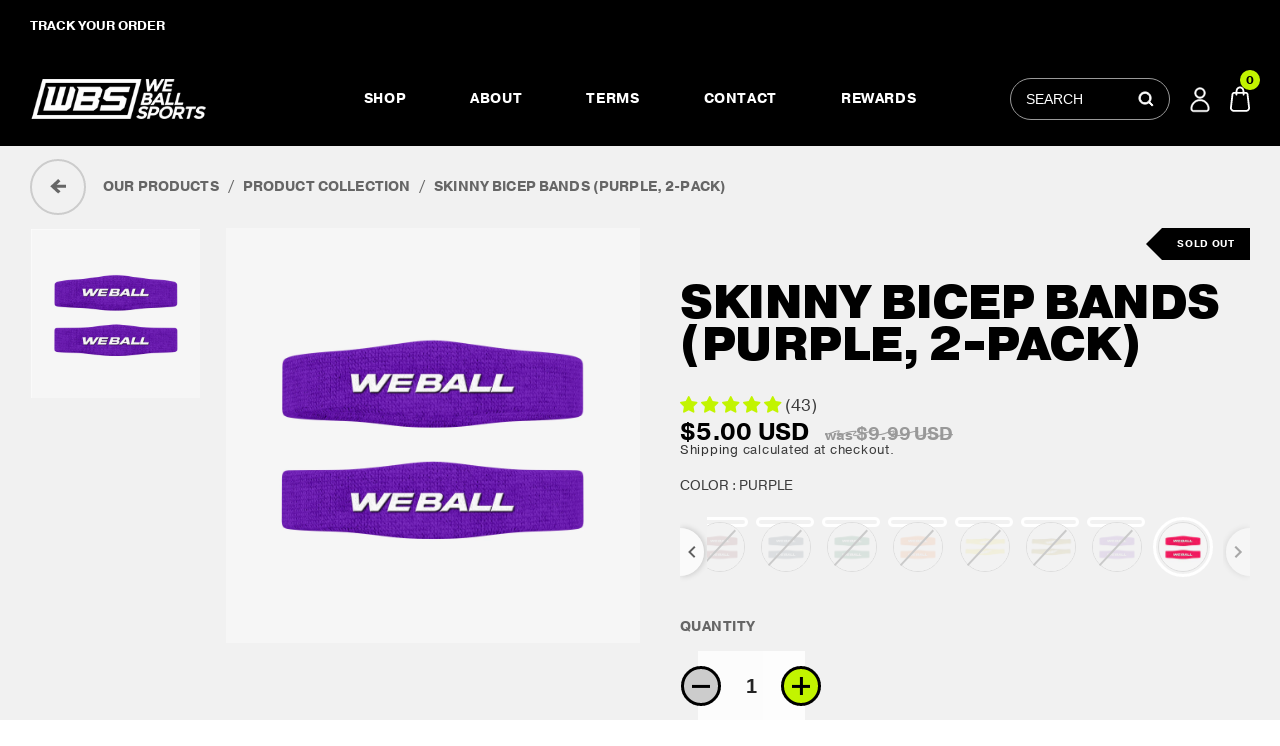

--- FILE ---
content_type: text/html; charset=utf-8
request_url: https://weballsports.com/collections/football-bicep-bands/products/skinny-bicep-bands-2-pack-purple
body_size: 73958
content:
 <!doctype html>
<html class="no-js" lang="en"> 
  <head>



  
	<link rel="stylesheet" href="https://size-charts-relentless.herokuapp.com/css/size-charts-relentless.css" />
	<script>
	var sizeChartsRelentless = window.sizeChartsRelentless || {};
	sizeChartsRelentless.product = {"id":6866162548889,"title":"SKINNY BICEP BANDS (PURPLE, 2-PACK)","handle":"skinny-bicep-bands-2-pack-purple","description":"\u003cp\u003e\u003cstrong\u003e\u003cspan style=\"color: #ff2a00;\"\u003e2-PACK\u003c\/span\u003e\u003c\/strong\u003e\u003c\/p\u003e\n\u003cp\u003eMOISTURE-WICKING FABRIC TO KEEP SWEAT AWAY AND KEEP YOU DRY AND COMFORTABLE\u003c\/p\u003e\n\u003cp\u003e9\" RESTING CIRCUMFERENCE EXPANDS TO 21\" MAXIMUM\u003cbr data-mce-fragment=\"1\"\u003e\u003cbr data-mce-fragment=\"1\"\u003eFLAT-SEAM CONSTRUCTION REDUCES CHAFING FOR EXTRA COMFORT\u003c\/p\u003e","published_at":"2021-06-26T12:10:36-04:00","created_at":"2021-06-26T12:00:27-04:00","vendor":"We Ball Sports","type":"Bicep Bands","tags":["Arm Bands","Purple"],"price":500,"price_min":500,"price_max":500,"available":false,"price_varies":false,"compare_at_price":999,"compare_at_price_min":999,"compare_at_price_max":999,"compare_at_price_varies":false,"variants":[{"id":40421966413977,"title":"Default Title","option1":"Default Title","option2":null,"option3":null,"sku":"WBS111233-BIC","requires_shipping":true,"taxable":true,"featured_image":null,"available":false,"name":"SKINNY BICEP BANDS (PURPLE, 2-PACK)","public_title":null,"options":["Default Title"],"price":500,"weight":14,"compare_at_price":999,"inventory_management":"shopify","barcode":"810122051480","requires_selling_plan":false,"selling_plan_allocations":[]}],"images":["\/\/weballsports.com\/cdn\/shop\/files\/skinny-bicep-bands-purple-2-pack-940588.png?v=1721784139"],"featured_image":"\/\/weballsports.com\/cdn\/shop\/files\/skinny-bicep-bands-purple-2-pack-940588.png?v=1721784139","options":["Title"],"media":[{"alt":"SKINNY BICEP BANDS (PURPLE, 2 - PACK) - We Ball Sports","id":31474649563289,"position":1,"preview_image":{"aspect_ratio":1.0,"height":2000,"width":2000,"src":"\/\/weballsports.com\/cdn\/shop\/files\/skinny-bicep-bands-purple-2-pack-940588.png?v=1721784139"},"aspect_ratio":1.0,"height":2000,"media_type":"image","src":"\/\/weballsports.com\/cdn\/shop\/files\/skinny-bicep-bands-purple-2-pack-940588.png?v=1721784139","width":2000}],"requires_selling_plan":false,"selling_plan_groups":[],"content":"\u003cp\u003e\u003cstrong\u003e\u003cspan style=\"color: #ff2a00;\"\u003e2-PACK\u003c\/span\u003e\u003c\/strong\u003e\u003c\/p\u003e\n\u003cp\u003eMOISTURE-WICKING FABRIC TO KEEP SWEAT AWAY AND KEEP YOU DRY AND COMFORTABLE\u003c\/p\u003e\n\u003cp\u003e9\" RESTING CIRCUMFERENCE EXPANDS TO 21\" MAXIMUM\u003cbr data-mce-fragment=\"1\"\u003e\u003cbr data-mce-fragment=\"1\"\u003eFLAT-SEAM CONSTRUCTION REDUCES CHAFING FOR EXTRA COMFORT\u003c\/p\u003e"};
	sizeChartsRelentless.productCollections = [{"id":326616744089,"handle":"under-10","title":"$10 \u0026 Under","updated_at":"2025-12-09T07:06:40-05:00","body_html":"","published_at":"2024-01-06T10:13:18-05:00","sort_order":"best-selling","template_suffix":"","disjunctive":false,"rules":[{"column":"variant_price","relation":"less_than","condition":"10.01"},{"column":"title","relation":"not_contains","condition":"route package protection"}],"published_scope":"global"},{"id":334771290265,"handle":"5-under","title":"$5 \u0026 Under","updated_at":"2025-12-09T07:06:40-05:00","body_html":"","published_at":"2024-12-03T12:15:49-05:00","sort_order":"price-desc","template_suffix":"","disjunctive":false,"rules":[{"column":"title","relation":"not_contains","condition":"route package protection"},{"column":"variant_price","relation":"less_than","condition":"5.01"}],"published_scope":"global"},{"id":211962822809,"handle":"all","title":"All Products","updated_at":"2025-12-09T07:06:40-05:00","body_html":"","published_at":"2020-08-08T13:35:34-04:00","sort_order":"manual","template_suffix":"","disjunctive":false,"rules":[{"column":"type","relation":"not_equals","condition":"candyrack_generated"}],"published_scope":"global"},{"id":317904158873,"handle":"arm-bands","title":"ARM BANDS","updated_at":"2025-12-09T07:06:40-05:00","body_html":"","published_at":"2023-01-24T11:27:02-05:00","sort_order":"best-selling","template_suffix":"","disjunctive":false,"rules":[{"column":"title","relation":"contains","condition":"BANDS"}],"published_scope":"global"},{"id":275257458841,"handle":"football-bicep-bands","updated_at":"2025-12-09T07:06:40-05:00","published_at":"2021-06-26T11:52:54-04:00","sort_order":"manual","template_suffix":"","published_scope":"global","title":"BICEP BANDS","body_html":"\u003cp\u003eLearn more about our Football Bicep Bands \u003c\/p\u003e\n\u003cp\u003eMoisture-wicking fabric in the Bicep Bands keep you dry and comfortable by wicking away sweat.\u003c\/p\u003e\n\u003cp\u003e\u003cspan style=\"font-weight: 400;\"\u003eFlat-seam construction reduces chafing for extra comfort during extended wear.\u003c\/span\u003e\u003c\/p\u003e\n\u003cp\u003e\u003cspan style=\"font-weight: 400;\"\u003eThese Bicep Bands have a 9 inches resting circumference and expand up to 21 inches maximum.\u003c\/span\u003e\u003c\/p\u003e","image":{"created_at":"2021-06-27T18:40:33-04:00","alt":"BICEP BANDS | We Ball Sports","width":1917,"height":1833,"src":"\/\/weballsports.com\/cdn\/shop\/collections\/bicep-bands-291932.jpg?v=1666924936"}},{"id":328220016793,"handle":"build-your-box","title":"Build Your Box","updated_at":"2025-12-09T07:06:40-05:00","body_html":"","published_at":"2024-03-06T05:39:21-05:00","sort_order":"best-selling","template_suffix":"bundle","disjunctive":true,"rules":[{"column":"product_taxonomy_node_id","relation":"equals","condition":"4502"},{"column":"product_taxonomy_node_id","relation":"equals","condition":"4511"},{"column":"product_taxonomy_node_id","relation":"equals","condition":"215"},{"column":"product_taxonomy_node_id","relation":"equals","condition":"4533"},{"column":"product_taxonomy_node_id","relation":"equals","condition":"246"},{"column":"product_taxonomy_node_id","relation":"equals","condition":"252"},{"column":"title","relation":"contains","condition":"turf tape"},{"column":"product_taxonomy_node_id","relation":"equals","condition":"4019"},{"column":"title","relation":"contains","condition":"back plate"},{"column":"product_taxonomy_node_id","relation":"equals","condition":"291"},{"column":"title","relation":"contains","condition":"cleat covers"},{"column":"title","relation":"contains","condition":"bands"}],"published_scope":"global"},{"id":317331800217,"handle":"clearance","title":"CLEARANCE","updated_at":"2025-12-09T07:06:40-05:00","body_html":"","published_at":"2023-01-18T22:53:19-05:00","sort_order":"best-selling","template_suffix":"","disjunctive":false,"rules":[{"column":"variant_compare_at_price","relation":"greater_than","condition":"0.01"}],"published_scope":"global"},{"id":332669714585,"handle":"we-ball-wednesday","title":"We Ball Wednesday","updated_at":"2025-12-09T07:06:40-05:00","body_html":"","published_at":"2024-09-04T15:16:03-04:00","sort_order":"alpha-asc","template_suffix":"","disjunctive":false,"rules":[{"column":"title","relation":"not_contains","condition":"gloves"}],"published_scope":"global"}];
	sizeChartsRelentless.metafield = {"charts":[{"id":"2","title":"PADDED GIRDLE SIZING","descriptionTop":"<p><em>WAISTLINE SIZING MAY VARY 0.5-1 INCHES, THIS PRODUCT WILL STRETCH &amp; CONFORM TO WAIST&nbsp;</em></p>","values":[["Size (Inches)","XS/Small","Medium","Large","XL","2XL"],["Waist","23\"-25\"","26\"-28\"","29\"-31\"","32\"-34\"","35\"-37\""],["Length","13\"","15\"","17\"","19\"","21\""]],"descriptionBottom":"","conditionsOperator":"products-matching-any-condition-below","conditions":[{"type":"product","title":"LIGHTWEIGHT PADDED GIRDLE (BLACK)","id":"4946249285772"},{"type":"product","title":"LIGHTWEIGHT PADDED GIRDLE (WHITE)","id":"7587957506201"}],"buttonPlacement":"use-global","parentSizeChart":"[object Object]"},{"id":"1","title":"PADDED TANK TOP SIZING","descriptionTop":"<p><em>TIGHT FITTING, MAY NEED TO ORDER A SIZE UP (SIZING MAY VARY 0.5-1 INCHES)</em></p>","values":[["Size (Inches)","Medium","Large","XL","2XL"],["Chest","32\"","33\"","34\"","35\"-36\""],["Length","26\"","27\"","28\"","29\"-30\""]],"descriptionBottom":"","conditionsOperator":"products-matching-any-condition-below","conditions":[{"id":"4372236861580","type":"product","operator":"is-equal-to","title":"WE BALL SPORTS PADDED TANK"}],"buttonPlacement":"use-global","parentSizeChart":"[object Object]"},{"id":"3","title":"OBJ 2-IN-1 SHORTS SIZING","descriptionTop":"<p><em>SHORTS ARE MADE TO FIT TIGHT AND ABOVE THE KNEE.&nbsp;</em></p>","values":[["Size (Inches)","Small","Medium","Large","XL","2XL"],["Length","18\"","18.5\"","19\"","19.5\"","20\""],["Waist","27.5\"","29\"","31\"","33-34\"","36\""],["Hip","41\"","42.5\"","44\"","46\"","48\""],["Leg Opening","10\"","10.5\"","11\"","11.5\"","12\""]],"descriptionBottom":"","conditionsOperator":"products-matching-any-condition-below","conditions":[{"id":"4946085413004","type":"product","operator":"is-equal-to","title":"WE BALL SPORTS OBJ PERFORMANCE SHORTS (CAMO)"},{"id":"5612695388313","type":"product","operator":"is-equal-to","title":"WE BALL SPORTS OBJ PERFORMANCE SHORTS"},{"id":"5751650582681","type":"product","operator":"is-equal-to","title":"WE BALL SPORTS OBJ PERFORMANCE SHORTS (WHITE)"}],"buttonPlacement":"use-global","parentSizeChart":"[object Object]"},{"id":"4","title":"BALLER SHORTS SIZING ","descriptionTop":"<p>- MACHINE WASH</p><p>- HAND WASH ON COLD / NO BLEACH / HANG DRY&nbsp;</p>","values":[["Size (Inches)","Small","Medium","Large","XL","2XL"],["Waist","26\"","28\"","30\"","32\"","34\""],["Hip ","43\"","45\"","47\"","49\"","51\""],["Length","21\"","21.5\"","22\"","22.5\"","23\""],["Thigh","26\"","27'","28\"","29\"","30\""],["Bottom","24\"","24.5\"","25\"","25.5\"","26\""]],"descriptionBottom":"","conditionsOperator":"products-matching-any-condition-below","conditions":[{"id":"5612635553945","type":"product","operator":"is-equal-to","title":"BALLER SHORTS"}],"buttonPlacement":"use-global","parentSizeChart":"[object Object]"},{"id":"5","title":"UNPADDED ARM SLEEVE SIZE CHART","descriptionTop":"<p><img src=\"https://d17fzo7x83uajt.cloudfront.net/eyJidWNrZXQiOiJzaXplY2hhcnRzcmVsZW50bGVzcyIsImtleSI6IndlLWJhbGwtc3BvcnRzLm15c2hvcGlmeS5jb20vNS1VbnBhZGRlZC1zbGVldmUucG5nIiwiZWRpdHMiOnsicmVzaXplIjp7IndpZHRoIjo2NjAsImZpdCI6ImNvbnRhaW4ifX19\" alt=\"\" /></p>","values":[[""]],"descriptionBottom":"","conditionsOperator":"products-matching-any-condition-below","conditions":[{"type":"collection","title":"UNPADDED ARM SLEEVES","id":"317330292889"},{"type":"collection","title":"DOUBLE ARM SLEEVES","id":"332140675225"}],"buttonPlacement":"use-global","parentSizeChart":"[object Object]"},{"id":"6","title":"ASTRO HOOD CUT-OFF THROWOVER SIZING","descriptionTop":"<p>GENERALLY, FOR A TIGHTER FIT ORDER A SIZE DOWN &amp; FOR A LOOSER, BAGGIER FIT ORDER YOUR TRUE SIZE. THIS PRODUCT IS A THROWOVER, IT IS DESIGNED TO BE WORN OVER OTHER LAYERS OF CLOTHING.</p>","values":[["SIZE (INCHES)","MID CHEST","LENGTH","WAIST","HIP"],["SMALL","48\"","28\"","48\"","48\""],["MEDIUM","49-50\"","29\"","49-50\"","49-50\""],["LARGE","51-52\"","30\"","51-52\"","51-52\""],["XL","53-54\"","31\"","53-54\"","53-54\""],["2XL","55\"","32\"","55\"","55\""]],"descriptionBottom":"","conditionsOperator":"products-matching-any-condition-below","conditions":[{"id":"6791310573721","type":"product","operator":"is-equal-to","title":"ASTRO HOOD CUT-OFF THROWOVER"}],"buttonPlacement":"use-global","parentSizeChart":"[object Object]"},{"id":"7","title":"LONG SLEEVE WBTECH™ T-SHIRT SIZING","descriptionTop":"<p>FOR A LOOSER, RELAXED FIT ORDER YOUR TRUE SIZE. THESE ARE MEANT TO BE LONGER AT THE TORSO.</p>","values":[["SIZE (INCHES)","CHEST","LENGTH ","WAIST","HIP"],["SMALL","38\"","30\"","37\"","44\""],["MEDIUM","39\"","30.5\"","38.5\"","45.5\""],["LARGE","40\"","31\"","40\"","47\""],["XL","41\"","31.5\"","41.5\"","48.5\""],["2XL","42\"","32\"","43\"","50\""]],"descriptionBottom":"","conditionsOperator":"products-matching-any-condition-below","conditions":[{"id":"6791379419289","type":"product","operator":"is-equal-to","title":"LONG SLEEVE WBTECH™ T-SHIRT"}],"buttonPlacement":"use-global","parentSizeChart":"[object Object]"},{"id":"8","title":"LIGHTWEIGHT WBTECH™ CUT-OFF HOODIE SIZING","descriptionTop":"<p>FITS TRUE TO SIZE.</p>","values":[["SIZE (INCHES)","CHEST","LENGTH","WAIST ","HIP"],["SMALL","34\"","29\"","37\"","44\""],["MEDIUM","35.5\"","29.5\"","38.5\"","45.5\""],["LARGE","36\"","30\"","40\"","47\""],["XL","37.5\"","30.5\"","41.5\"","48.5\""],["2XL","39\"","31\"","43\"","50\""]],"descriptionBottom":"","conditionsOperator":"products-matching-any-condition-below","conditions":[{"id":"6981993463961","type":"product","operator":"is-equal-to","title":"LIGHTWEIGHT WBTECH™ CUT-OFF HOODIE"}],"buttonPlacement":"use-global","parentSizeChart":"[object Object]"},{"id":"9","title":"COMPRESSION TIGHTS SIZING","descriptionTop":"<p>MATERIAL WILL STRETCH, SO SIZE MEASUREMENTS ARE ONLY ESTIMATES AND CAN FIT INDIVIDUALS WHO ARE SLIGHTLY LARGER OR SMALLER THAN THE PERFFERED SIZING.&nbsp;&nbsp;</p>\n<p><img src=\"https://d17fzo7x83uajt.cloudfront.net/eyJidWNrZXQiOiJzaXplY2hhcnRzcmVsZW50bGVzcyIsImtleSI6IndlLWJhbGwtc3BvcnRzLm15c2hvcGlmeS5jb20vOS10aWdodHMtc2l6ZS1jaGFydC12Mi5wbmciLCJlZGl0cyI6eyJyZXNpemUiOnsid2lkdGgiOjY2MCwiZml0IjoiY29udGFpbiJ9fX0=\" alt=\"\" width=\"660\" height=\"660\" /></p>","values":[[""]],"descriptionBottom":"","conditionsOperator":"products-matching-any-condition-below","conditions":[{"type":"collection","title":"3/4 & FULL ISO LEG WBTECH™ TIGHTS","id":"317330194585"},{"type":"collection","title":"3/4 & FULL REGULAR WBTECH™ TIGHTS","id":"317330260121"}],"buttonPlacement":"use-global","parentSizeChart":"[object Object]"},{"id":"10","title":"25/8 HOODIE SIZING ","descriptionTop":"","values":[["SIZE (INCHES)","CHEST ","WAIST ","BOTTOM","LENGTH","SLEEVE"],["SMALL","21.5\"","20.5\"","19.5\"","28.5\"","25.5\""],["MEDIUM","22.5\"","21.5\"","20.5\"","29\"","26.5\""],["LARGE","23.5\"","22.5\"","21.5\"","29.5\"","27\""],["XL","24.5\"","23.5\"","22.5\"","30\"","27.5\""],["2XL","25.5\"","24.5\"","23.5\"","30.5\"","28\""]],"descriptionBottom":"","conditionsOperator":"products-matching-any-condition-below","conditions":[{"id":"6918324453529","type":"product","operator":"is-equal-to","title":"25/8 HOODIE (BLACK)"}],"buttonPlacement":"use-global","parentSizeChart":"[object Object]"},{"id":"11","title":"25/8 PANTS SIZING ","descriptionTop":"<p>WAIST AND LEG OPENING SIZE WILL FIT INDIVIDUALS SLIGHTLY SMALLER OR LARGER IN THOSE MEASUREMENT AREAS DUE TO AN ESLATIC WAISTBAND &amp; ADJUSTABLE ANKLE LOCK.</p>\n<p><img src=\"https://d17fzo7x83uajt.cloudfront.net/eyJidWNrZXQiOiJzaXplY2hhcnRzcmVsZW50bGVzcyIsImtleSI6IndlLWJhbGwtc3BvcnRzLm15c2hvcGlmeS5jb20vMTEtUGFudHMtU2l6ZS1jaGFydDEucG5nIiwiZWRpdHMiOnsicmVzaXplIjp7IndpZHRoIjo2NjAsImZpdCI6ImNvbnRhaW4ifX19\" alt=\"\" width=\"660\" height=\"660\" /></p>","values":[[""]],"descriptionBottom":"","conditionsOperator":"products-matching-any-condition-below","conditions":[{"id":"6918353059993","type":"product","operator":"is-equal-to","title":"25/8 PANTS (BLACK)"}],"buttonPlacement":"use-global","parentSizeChart":"[object Object]"},{"id":"12","title":"CLEAT COVERS SIZING ","descriptionTop":"<p><img src=\"https://d17fzo7x83uajt.cloudfront.net/eyJidWNrZXQiOiJzaXplY2hhcnRzcmVsZW50bGVzcyIsImtleSI6IndlLWJhbGwtc3BvcnRzLm15c2hvcGlmeS5jb20vMTItQ2xlYXQtQ292ZXItU2l6ZS1jaGFydC5wbmciLCJlZGl0cyI6eyJyZXNpemUiOnsid2lkdGgiOjY2MCwiZml0IjoiY29udGFpbiJ9fX0=\" alt=\"\" width=\"660\" height=\"660\" /></p>","values":[[""]],"descriptionBottom":"","conditionsOperator":"products-matching-any-condition-below","conditions":[{"id":"303374205081","type":"collection","operator":"is-equal-to","title":"CLEAT COVERS"}],"buttonPlacement":"use-global","parentSizeChart":"[object Object]"},{"id":"13","title":"WBS 7\" PERFORMANCE SHORTS","descriptionTop":"<p><img src=\"https://d17fzo7x83uajt.cloudfront.net/eyJidWNrZXQiOiJzaXplY2hhcnRzcmVsZW50bGVzcyIsImtleSI6IndlLWJhbGwtc3BvcnRzLm15c2hvcGlmeS5jb20vMTMtN2luY2gtc2VhbTEucG5nIiwiZWRpdHMiOnsicmVzaXplIjp7IndpZHRoIjo2NjAsImZpdCI6ImNvbnRhaW4ifX19\" alt=\"\" width=\"660\" height=\"660\" /></p>","values":[[""]],"descriptionBottom":"","conditionsOperator":"products-matching-any-condition-below","conditions":[{"type":"product","title":"WBS PERFORMANCE 7\" SHORTS (BLACK)","id":"7608015585433"}],"buttonPlacement":"use-global","parentSizeChart":"[object Object]"},{"id":"14","title":"WBS 6\" MESH SHORTS","descriptionTop":"<p><img src=\"https://d17fzo7x83uajt.cloudfront.net/eyJidWNrZXQiOiJzaXplY2hhcnRzcmVsZW50bGVzcyIsImtleSI6IndlLWJhbGwtc3BvcnRzLm15c2hvcGlmeS5jb20vMTQtTWVzaC1TaG9ydHMxLnBuZyIsImVkaXRzIjp7InJlc2l6ZSI6eyJ3aWR0aCI6NjYwLCJmaXQiOiJjb250YWluIn19fQ==\" alt=\"\" width=\"660\" height=\"660\" /></p>","values":[[""]],"descriptionBottom":"","conditionsOperator":"products-matching-any-condition-below","conditions":[{"id":"7507299631257","type":"product","operator":"is-equal-to","title":"WBS 6\" MESH SHORTS [BLACK]"},{"id":"7507301662873","type":"product","operator":"is-equal-to","title":"WBS 6\" MESH SHORTS [BLUE]"},{"id":"7507303170201","type":"product","operator":"is-equal-to","title":"WBS 6\" MESH SHORTS [GREY]"},{"id":"7507303628953","type":"product","operator":"is-equal-to","title":"WBS 6\" MESH SHORTS [RED]"}],"buttonPlacement":"use-global","parentSizeChart":"[object Object]"},{"id":"0","values":[["MEASUREMENTS (INCH)&nbsp;<br>","CHEST","SLEEVE LENGTH<br>","NECK DEPTH&nbsp;","SHOULDER ACROSS&nbsp;"],["SMALL","42<br>","8","3","18"],["MEDIUM","45","8.25","3","20"],["LARGE<br>","49","8.5","3.125","22"],["XL","53","8.75","3.25","24"],["2XL","57","9","3.5","26"]],"title":"WBS 'COLORADO' OVERSIZED TEE","conditions":[{"type":"product","title":"WE BALL SPORTS 'COLORADO' HEAVYWEIGHT TEE","id":"7673513377945"}]},{"id":"15","values":[["MEASUREMENTS(INCH)","CHEST","SLEEVE LENGTH","NECK WIDTH&nbsp;","SHOULDER ACROSS&nbsp;"],["SMALL","48","23.75","9.5","21.75"],["MEDIUM","52","23.75","9.5","23.25"],["LARGE","56","24.125","9.75","24.75"],["XL","60","24.5","10","25.25"],["2XL","64","25","10.25","27.75"]],"title":"WBS 'COLORADO' OVERSIZED HOODIE","conditions":[{"type":"product","title":"WE BALL SPORTS 'COLORADO' HEAVYWEIGHT HOODIE","id":"7673513738393"}]},{"id":"16","values":[["","",""],["","",""],["","",""],["","",""]],"conditions":[{"type":"collection","title":"FOOTBALL GLOVES","id":"323729457305"}],"descriptionTop":"<p><img src=\"https://d17fzo7x83uajt.cloudfront.net/eyJidWNrZXQiOiJzaXplY2hhcnRzcmVsZW50bGVzcyIsImtleSI6IndlLWJhbGwtc3BvcnRzLm15c2hvcGlmeS5jb20vMTYtR2xvdmVzLVNpemluZy5wbmciLCJlZGl0cyI6eyJyZXNpemUiOnsid2lkdGgiOjY2MCwiZml0IjoiY29udGFpbiJ9fX0=\"><br></p>","title":"HYPR-GRIP FOOTBALL GLOVE SIZING ","descriptionBottom":"<p><span style=\"color: #ff0000; font-family: 'arial black', sans-serif; font-size: 14pt;\"><strong>TO ACHIEVE A TIGHTER FIT, CONSIDER ORDERING ONE SIZE SMALLER THAN YOUR USUAL SIZE.</strong></span></p>"},{"id":"17","values":[["","",""],["","",""],["","",""],["","",""]],"title":"PADDED ARM SLEEVE SIZE CHART","descriptionTop":"<p><img src=\"https://d17fzo7x83uajt.cloudfront.net/eyJidWNrZXQiOiJzaXplY2hhcnRzcmVsZW50bGVzcyIsImtleSI6IndlLWJhbGwtc3BvcnRzLm15c2hvcGlmeS5jb20vMTctUGFkZGVkLWFybS1zbGVldmUucG5nIiwiZWRpdHMiOnsicmVzaXplIjp7IndpZHRoIjo2NjAsImZpdCI6ImNvbnRhaW4ifX19\" alt=\"\" /></p>","conditions":[{"type":"collection","title":"PADDED ARM SLEEVES","id":"317330358425"}]},{"id":"18","values":[["","",""],["","",""],["","",""],["","",""]],"title":"PADDED QTR SOCKS","descriptionTop":"<p><img src=\"https://d17fzo7x83uajt.cloudfront.net/eyJidWNrZXQiOiJzaXplY2hhcnRzcmVsZW50bGVzcyIsImtleSI6IndlLWJhbGwtc3BvcnRzLm15c2hvcGlmeS5jb20vMTgtUXJ0LXNvY2stcGFkZGVkLnBuZyIsImVkaXRzIjp7InJlc2l6ZSI6eyJ3aWR0aCI6NjYwLCJmaXQiOiJjb250YWluIn19fQ==\" alt=\"\" width=\"660\" height=\"660\" /></p>","conditions":[{"type":"product","title":"PADDED QTR SOCKS 2.0 (BLACK)","id":"4195207938188"},{"type":"product","title":"PADDED QTR SOCKS 2.0 (BLUE)","id":"4374345318540"},{"type":"product","title":"PADDED QTR SOCKS 2.0 (CAROLINA BLUE)","id":"6775897882777"},{"type":"product","title":"PADDED QTR SOCKS 2.0 (GOLD)","id":"5652206387353"},{"type":"product","title":"PADDED QTR SOCKS 2.0 (GREEN)","id":"5308970467481"},{"type":"product","title":"PADDED QTR SOCKS 2.0 (GREY)","id":"4374347677836"},{"type":"product","title":"PADDED QTR SOCKS 2.0 (MAROON)","id":"6066640027801"},{"type":"product","title":"PADDED QTR SOCKS 2.0 (NAVY)","id":"6066638028953"},{"type":"product","title":"PADDED QTR SOCKS 2.0 (ORANGE)","id":"5308984426649"},{"type":"product","title":"PADDED QTR SOCKS 2.0 (PINK)","id":"5732213489817"},{"type":"product","title":"PADDED QTR SOCKS 2.0 (PURPLE)","id":"5652211335321"},{"type":"product","title":"PADDED QTR SOCKS 2.0 (RED)","id":"4374342893708"},{"type":"product","title":"PADDED QTR SOCKS 2.0 (WHITE)","id":"4195206987916"},{"type":"product","title":"PADDED QTR SOCKS 2.0 (YELLOW)","id":"5308977610905"}]},{"id":"19","values":[[""]],"title":"FOOTBALL SCRUNCH SOCKS","descriptionTop":"<p><img src=\"https://d17fzo7x83uajt.cloudfront.net/eyJidWNrZXQiOiJzaXplY2hhcnRzcmVsZW50bGVzcyIsImtleSI6IndlLWJhbGwtc3BvcnRzLm15c2hvcGlmeS5jb20vMTktU2NydW5jaC1Tb2Nrcy1taW4ucG5nIiwiZWRpdHMiOnsicmVzaXplIjp7IndpZHRoIjo2NjAsImZpdCI6ImNvbnRhaW4ifX19\" alt=\"\" /></p>","conditions":[{"type":"collection","title":"EXTRA LONG PADDED SCRUNCH SOCKS","id":"242929729689"}]},{"id":"20","values":[["","",""],["","",""],["","",""],["","",""]],"title":"COMPRESSION TURTLE NECK ","descriptionTop":"<p><img src=\"https://d17fzo7x83uajt.cloudfront.net/[base64]\"><br></p>","conditions":[{"type":"product","title":"COMPRESSION TURTLE NECK CROP TANK TOP (BLACK)","id":"7816082063513"},{"type":"product","title":"COMPRESSION TURTLE NECK CROP TANK TOP (WHITE)","id":"7816082456729"},{"type":"product","title":"COMPRESSION TURTLE NECK TANK TOP V2 (BLACK)","id":"7869935714457"},{"type":"product","title":"COMPRESSION TURTLE NECK TANK TOP V2 (WHITE)","id":"7869938925721"}]}],"buttonPlacement":"above-add-to-cart","buttonIcon":"ruler2","buttonText":"Size Guide ","buttonSize":"Medium","currentPlan":"","style":"basic"};
	
	</script>
	
    <meta charset="utf-8">
    <meta http-equiv="X-UA-Compatible" content="IE=edge">
    <meta name="viewport" content="width=device-width,initial-scale=1">
    <meta name="theme-color" content="">   
    <link rel="canonical" href="https://weballsports.com/products/skinny-bicep-bands-2-pack-purple">
    <link rel="preconnect" href="https://cdn.shopify.com" crossorigin>
		<link rel="preconnect" href="https://fonts.googleapis.com">
<link rel="preconnect" href="https://fonts.gstatic.com" crossorigin>
<link href="https://fonts.googleapis.com/css2?family=Inter:wght@100..900&display=swap" rel="stylesheet"><link rel="icon" type="image/png" href="//weballsports.com/cdn/shop/files/we_ball_favicon_1.png?crop=center&height=32&v=1701980816&width=32"><script src="https://code.jquery.com/jquery-3.6.0.min.js" integrity="sha256-/xUj+3OJU5yExlq6GSYGSHk7tPXikynS7ogEvDej/m4=" crossorigin="anonymous"></script><link rel="preconnect" href="https://fonts.shopifycdn.com" crossorigin><link href="https://fonts.googleapis.com/css2?family=Oswald:wght@400;500;600;700&display=swap" rel="stylesheet">
	<link rel="stylesheet" href="https://pro.fontawesome.com/releases/v5.10.0/css/all.css" integrity="sha384-AYmEC3Yw5cVb3ZcuHtOA93w35dYTsvhLPVnYs9eStHfGJvOvKxVfELGroGkvsg+p" crossorigin="anonymous">
    
    
    
    <title>
      Skinny Football Bicep Bands (2-Pack, Purple)
 &ndash; We Ball Sports</title>

    
      <meta name="description" content="2-Pack Moisture wicking fabric to keep sweat away and keep you dry and comfortable 9&quot; resting circumference expands to 21&quot; maximum Flat-seam construction reduces chafing for extra comfort">
    

<script type="text/javascript">const observer = new MutationObserver(e => { e.forEach(({ addedNodes: e }) => { e.forEach(e => { 1 === e.nodeType && "SCRIPT" === e.tagName && (e.innerHTML.includes("asyncLoad") && (e.innerHTML = e.innerHTML.replace("if(window.attachEvent)", "document.addEventListener('asyncLazyLoad',function(event){asyncLoad();});if(window.attachEvent)").replaceAll(", asyncLoad", ", function(){}")), e.innerHTML.includes("PreviewBarInjector") && (e.innerHTML = e.innerHTML.replace("DOMContentLoaded", "asyncLazyLoad")), (e.className == 'analytics') && (e.type = 'text/lazyload'),(e.src.includes("assets/storefront/features")||e.src.includes("assets/shopify_pay")||e.src.includes("connect.facebook.net"))&&(e.setAttribute("data-src", e.src), e.removeAttribute("src")))})})});observer.observe(document.documentElement,{childList:!0,subtree:!0})</script>

    

<meta property="og:site_name" content="We Ball Sports">
<meta property="og:url" content="https://weballsports.com/products/skinny-bicep-bands-2-pack-purple">
<meta property="og:title" content="Skinny Football Bicep Bands (2-Pack, Purple)">
<meta property="og:type" content="product">
<meta property="og:description" content="2-Pack Moisture wicking fabric to keep sweat away and keep you dry and comfortable 9&quot; resting circumference expands to 21&quot; maximum Flat-seam construction reduces chafing for extra comfort"><meta property="og:image" content="http://weballsports.com/cdn/shop/files/skinny-bicep-bands-purple-2-pack-940588.png?v=1721784139">
  <meta property="og:image:secure_url" content="https://weballsports.com/cdn/shop/files/skinny-bicep-bands-purple-2-pack-940588.png?v=1721784139">
  <meta property="og:image:width" content="2000">
  <meta property="og:image:height" content="2000"><meta property="og:price:amount" content="5.00">
  <meta property="og:price:currency" content="USD"><meta name="twitter:site" content="@weballsports"><meta name="twitter:card" content="summary_large_image">
<meta name="twitter:title" content="Skinny Football Bicep Bands (2-Pack, Purple)">
<meta name="twitter:description" content="2-Pack Moisture wicking fabric to keep sweat away and keep you dry and comfortable 9&quot; resting circumference expands to 21&quot; maximum Flat-seam construction reduces chafing for extra comfort">


    <script src="//weballsports.com/cdn/shop/t/37/assets/global.js?v=38474594531921411411714991680" defer="defer"></script><script>window.performance && window.performance.mark && window.performance.mark('shopify.content_for_header.start');</script><meta name="google-site-verification" content="TpeVe5ZF4ojSvJWo86JzAy2GZwdn-a0_mMvhBob9zTo">
<meta id="shopify-digital-wallet" name="shopify-digital-wallet" content="/25520242760/digital_wallets/dialog">
<meta name="shopify-checkout-api-token" content="97b1297af32ef146097924c09ec31e99">
<meta id="in-context-paypal-metadata" data-shop-id="25520242760" data-venmo-supported="false" data-environment="production" data-locale="en_US" data-paypal-v4="true" data-currency="USD">
<link rel="alternate" type="application/json+oembed" href="https://weballsports.com/products/skinny-bicep-bands-2-pack-purple.oembed">
<script async="async" src="/checkouts/internal/preloads.js?locale=en-US"></script>
<link rel="preconnect" href="https://shop.app" crossorigin="anonymous">
<script async="async" src="https://shop.app/checkouts/internal/preloads.js?locale=en-US&shop_id=25520242760" crossorigin="anonymous"></script>
<script id="apple-pay-shop-capabilities" type="application/json">{"shopId":25520242760,"countryCode":"US","currencyCode":"USD","merchantCapabilities":["supports3DS"],"merchantId":"gid:\/\/shopify\/Shop\/25520242760","merchantName":"We Ball Sports","requiredBillingContactFields":["postalAddress","email","phone"],"requiredShippingContactFields":["postalAddress","email","phone"],"shippingType":"shipping","supportedNetworks":["visa","masterCard","amex","discover","elo","jcb"],"total":{"type":"pending","label":"We Ball Sports","amount":"1.00"},"shopifyPaymentsEnabled":true,"supportsSubscriptions":true}</script>
<script id="shopify-features" type="application/json">{"accessToken":"97b1297af32ef146097924c09ec31e99","betas":["rich-media-storefront-analytics"],"domain":"weballsports.com","predictiveSearch":true,"shopId":25520242760,"locale":"en"}</script>
<script>var Shopify = Shopify || {};
Shopify.shop = "we-ball-sports.myshopify.com";
Shopify.locale = "en";
Shopify.currency = {"active":"USD","rate":"1.0"};
Shopify.country = "US";
Shopify.theme = {"name":"(COLLECTION SLIDER) WBS - CURRENT 8\/3","id":135724433561,"schema_name":"Dawn","schema_version":"5.0.0","theme_store_id":null,"role":"main"};
Shopify.theme.handle = "null";
Shopify.theme.style = {"id":null,"handle":null};
Shopify.cdnHost = "weballsports.com/cdn";
Shopify.routes = Shopify.routes || {};
Shopify.routes.root = "/";</script>
<script type="module">!function(o){(o.Shopify=o.Shopify||{}).modules=!0}(window);</script>
<script>!function(o){function n(){var o=[];function n(){o.push(Array.prototype.slice.apply(arguments))}return n.q=o,n}var t=o.Shopify=o.Shopify||{};t.loadFeatures=n(),t.autoloadFeatures=n()}(window);</script>
<script>
  window.ShopifyPay = window.ShopifyPay || {};
  window.ShopifyPay.apiHost = "shop.app\/pay";
  window.ShopifyPay.redirectState = null;
</script>
<script id="shop-js-analytics" type="application/json">{"pageType":"product"}</script>
<script defer="defer" async type="module" src="//weballsports.com/cdn/shopifycloud/shop-js/modules/v2/client.init-shop-cart-sync_D0dqhulL.en.esm.js"></script>
<script defer="defer" async type="module" src="//weballsports.com/cdn/shopifycloud/shop-js/modules/v2/chunk.common_CpVO7qML.esm.js"></script>
<script type="module">
  await import("//weballsports.com/cdn/shopifycloud/shop-js/modules/v2/client.init-shop-cart-sync_D0dqhulL.en.esm.js");
await import("//weballsports.com/cdn/shopifycloud/shop-js/modules/v2/chunk.common_CpVO7qML.esm.js");

  window.Shopify.SignInWithShop?.initShopCartSync?.({"fedCMEnabled":true,"windoidEnabled":true});

</script>
<script defer="defer" async type="module" src="//weballsports.com/cdn/shopifycloud/shop-js/modules/v2/client.payment-terms_BmrqWn8r.en.esm.js"></script>
<script defer="defer" async type="module" src="//weballsports.com/cdn/shopifycloud/shop-js/modules/v2/chunk.common_CpVO7qML.esm.js"></script>
<script defer="defer" async type="module" src="//weballsports.com/cdn/shopifycloud/shop-js/modules/v2/chunk.modal_DKF6x0Jh.esm.js"></script>
<script type="module">
  await import("//weballsports.com/cdn/shopifycloud/shop-js/modules/v2/client.payment-terms_BmrqWn8r.en.esm.js");
await import("//weballsports.com/cdn/shopifycloud/shop-js/modules/v2/chunk.common_CpVO7qML.esm.js");
await import("//weballsports.com/cdn/shopifycloud/shop-js/modules/v2/chunk.modal_DKF6x0Jh.esm.js");

  
</script>
<script>
  window.Shopify = window.Shopify || {};
  if (!window.Shopify.featureAssets) window.Shopify.featureAssets = {};
  window.Shopify.featureAssets['shop-js'] = {"shop-cart-sync":["modules/v2/client.shop-cart-sync_D9bwt38V.en.esm.js","modules/v2/chunk.common_CpVO7qML.esm.js"],"init-fed-cm":["modules/v2/client.init-fed-cm_BJ8NPuHe.en.esm.js","modules/v2/chunk.common_CpVO7qML.esm.js"],"init-shop-email-lookup-coordinator":["modules/v2/client.init-shop-email-lookup-coordinator_pVrP2-kG.en.esm.js","modules/v2/chunk.common_CpVO7qML.esm.js"],"shop-cash-offers":["modules/v2/client.shop-cash-offers_CNh7FWN-.en.esm.js","modules/v2/chunk.common_CpVO7qML.esm.js","modules/v2/chunk.modal_DKF6x0Jh.esm.js"],"init-shop-cart-sync":["modules/v2/client.init-shop-cart-sync_D0dqhulL.en.esm.js","modules/v2/chunk.common_CpVO7qML.esm.js"],"init-windoid":["modules/v2/client.init-windoid_DaoAelzT.en.esm.js","modules/v2/chunk.common_CpVO7qML.esm.js"],"shop-toast-manager":["modules/v2/client.shop-toast-manager_1DND8Tac.en.esm.js","modules/v2/chunk.common_CpVO7qML.esm.js"],"pay-button":["modules/v2/client.pay-button_CFeQi1r6.en.esm.js","modules/v2/chunk.common_CpVO7qML.esm.js"],"shop-button":["modules/v2/client.shop-button_Ca94MDdQ.en.esm.js","modules/v2/chunk.common_CpVO7qML.esm.js"],"shop-login-button":["modules/v2/client.shop-login-button_DPYNfp1Z.en.esm.js","modules/v2/chunk.common_CpVO7qML.esm.js","modules/v2/chunk.modal_DKF6x0Jh.esm.js"],"avatar":["modules/v2/client.avatar_BTnouDA3.en.esm.js"],"shop-follow-button":["modules/v2/client.shop-follow-button_BMKh4nJE.en.esm.js","modules/v2/chunk.common_CpVO7qML.esm.js","modules/v2/chunk.modal_DKF6x0Jh.esm.js"],"init-customer-accounts-sign-up":["modules/v2/client.init-customer-accounts-sign-up_CJXi5kRN.en.esm.js","modules/v2/client.shop-login-button_DPYNfp1Z.en.esm.js","modules/v2/chunk.common_CpVO7qML.esm.js","modules/v2/chunk.modal_DKF6x0Jh.esm.js"],"init-shop-for-new-customer-accounts":["modules/v2/client.init-shop-for-new-customer-accounts_BoBxkgWu.en.esm.js","modules/v2/client.shop-login-button_DPYNfp1Z.en.esm.js","modules/v2/chunk.common_CpVO7qML.esm.js","modules/v2/chunk.modal_DKF6x0Jh.esm.js"],"init-customer-accounts":["modules/v2/client.init-customer-accounts_DCuDTzpR.en.esm.js","modules/v2/client.shop-login-button_DPYNfp1Z.en.esm.js","modules/v2/chunk.common_CpVO7qML.esm.js","modules/v2/chunk.modal_DKF6x0Jh.esm.js"],"checkout-modal":["modules/v2/client.checkout-modal_U_3e4VxF.en.esm.js","modules/v2/chunk.common_CpVO7qML.esm.js","modules/v2/chunk.modal_DKF6x0Jh.esm.js"],"lead-capture":["modules/v2/client.lead-capture_DEgn0Z8u.en.esm.js","modules/v2/chunk.common_CpVO7qML.esm.js","modules/v2/chunk.modal_DKF6x0Jh.esm.js"],"shop-login":["modules/v2/client.shop-login_CoM5QKZ_.en.esm.js","modules/v2/chunk.common_CpVO7qML.esm.js","modules/v2/chunk.modal_DKF6x0Jh.esm.js"],"payment-terms":["modules/v2/client.payment-terms_BmrqWn8r.en.esm.js","modules/v2/chunk.common_CpVO7qML.esm.js","modules/v2/chunk.modal_DKF6x0Jh.esm.js"]};
</script>
<script>(function() {
  var isLoaded = false;
  function asyncLoad() {
    if (isLoaded) return;
    isLoaded = true;
    var urls = ["https:\/\/intg.snapchat.com\/shopify\/shopify-scevent.js?id=744be832-4fc1-4d3a-bf9f-c65e68caf739\u0026shop=we-ball-sports.myshopify.com","\/\/cdn.shopify.com\/proxy\/b882ac5a3c54c8b44513ab61bc562e110e4cc72e58f0d0007760e8b0d046e0d8\/size-charts-relentless.herokuapp.com\/js\/size-charts-relentless.js?shop=we-ball-sports.myshopify.com\u0026sp-cache-control=cHVibGljLCBtYXgtYWdlPTkwMA","?shop=we-ball-sports.myshopify.com","https:\/\/cdn.grw.reputon.com\/assets\/widget.js?shop=we-ball-sports.myshopify.com","https:\/\/d18eg7dreypte5.cloudfront.net\/scripts\/integrations\/subscription.js?shop=we-ball-sports.myshopify.com","\/\/cdn.shopify.com\/proxy\/e7b540f50b7e20fc8f2fd9a736ac331e9913a0c3c9bde7c5cb6f1ff6ee55ef8d\/forms-akamai.smsbump.com\/48788\/form_166329.js?ver=1715937859\u0026shop=we-ball-sports.myshopify.com\u0026sp-cache-control=cHVibGljLCBtYXgtYWdlPTkwMA","https:\/\/static.klaviyo.com\/onsite\/js\/klaviyo.js?company_id=X5CmmV\u0026shop=we-ball-sports.myshopify.com","https:\/\/static.klaviyo.com\/onsite\/js\/klaviyo.js?company_id=X5CmmV\u0026shop=we-ball-sports.myshopify.com","https:\/\/shopify-widget.route.com\/shopify.widget.js?shop=we-ball-sports.myshopify.com","\/\/cdn.shopify.com\/proxy\/63d92df0340dcf6b218e5f496a0414c120023b4d303fa335912e967f82b5ea36\/forms-akamai.smsbump.com\/48788\/form_383321.js?ver=1762538642\u0026shop=we-ball-sports.myshopify.com\u0026sp-cache-control=cHVibGljLCBtYXgtYWdlPTkwMA","\/\/cdn.shopify.com\/proxy\/5027493c6a094ccb28adea3b61214a9be44fb4b461ea74d17f27420d214b29c4\/forms-akamai.smsbump.com\/48788\/form_322926.js?ver=1764662409\u0026shop=we-ball-sports.myshopify.com\u0026sp-cache-control=cHVibGljLCBtYXgtYWdlPTkwMA"];
    for (var i = 0; i < urls.length; i++) {
      var s = document.createElement('script');
      s.type = 'text/javascript';
      s.async = true;
      s.src = urls[i];
      var x = document.getElementsByTagName('script')[0];
      x.parentNode.insertBefore(s, x);
    }
  };
  if(window.attachEvent) {
    window.attachEvent('onload', asyncLoad);
  } else {
    window.addEventListener('load', asyncLoad, false);
  }
})();</script>
<script id="__st">var __st={"a":25520242760,"offset":-18000,"reqid":"5ad12d31-64e8-4320-84ce-fed955bd24fc-1765350005","pageurl":"weballsports.com\/collections\/football-bicep-bands\/products\/skinny-bicep-bands-2-pack-purple","u":"c5da14988d6c","p":"product","rtyp":"product","rid":6866162548889};</script>
<script>window.ShopifyPaypalV4VisibilityTracking = true;</script>
<script id="captcha-bootstrap">!function(){'use strict';const t='contact',e='account',n='new_comment',o=[[t,t],['blogs',n],['comments',n],[t,'customer']],c=[[e,'customer_login'],[e,'guest_login'],[e,'recover_customer_password'],[e,'create_customer']],r=t=>t.map((([t,e])=>`form[action*='/${t}']:not([data-nocaptcha='true']) input[name='form_type'][value='${e}']`)).join(','),a=t=>()=>t?[...document.querySelectorAll(t)].map((t=>t.form)):[];function s(){const t=[...o],e=r(t);return a(e)}const i='password',u='form_key',d=['recaptcha-v3-token','g-recaptcha-response','h-captcha-response',i],f=()=>{try{return window.sessionStorage}catch{return}},m='__shopify_v',_=t=>t.elements[u];function p(t,e,n=!1){try{const o=window.sessionStorage,c=JSON.parse(o.getItem(e)),{data:r}=function(t){const{data:e,action:n}=t;return t[m]||n?{data:e,action:n}:{data:t,action:n}}(c);for(const[e,n]of Object.entries(r))t.elements[e]&&(t.elements[e].value=n);n&&o.removeItem(e)}catch(o){console.error('form repopulation failed',{error:o})}}const l='form_type',E='cptcha';function T(t){t.dataset[E]=!0}const w=window,h=w.document,L='Shopify',v='ce_forms',y='captcha';let A=!1;((t,e)=>{const n=(g='f06e6c50-85a8-45c8-87d0-21a2b65856fe',I='https://cdn.shopify.com/shopifycloud/storefront-forms-hcaptcha/ce_storefront_forms_captcha_hcaptcha.v1.5.2.iife.js',D={infoText:'Protected by hCaptcha',privacyText:'Privacy',termsText:'Terms'},(t,e,n)=>{const o=w[L][v],c=o.bindForm;if(c)return c(t,g,e,D).then(n);var r;o.q.push([[t,g,e,D],n]),r=I,A||(h.body.append(Object.assign(h.createElement('script'),{id:'captcha-provider',async:!0,src:r})),A=!0)});var g,I,D;w[L]=w[L]||{},w[L][v]=w[L][v]||{},w[L][v].q=[],w[L][y]=w[L][y]||{},w[L][y].protect=function(t,e){n(t,void 0,e),T(t)},Object.freeze(w[L][y]),function(t,e,n,w,h,L){const[v,y,A,g]=function(t,e,n){const i=e?o:[],u=t?c:[],d=[...i,...u],f=r(d),m=r(i),_=r(d.filter((([t,e])=>n.includes(e))));return[a(f),a(m),a(_),s()]}(w,h,L),I=t=>{const e=t.target;return e instanceof HTMLFormElement?e:e&&e.form},D=t=>v().includes(t);t.addEventListener('submit',(t=>{const e=I(t);if(!e)return;const n=D(e)&&!e.dataset.hcaptchaBound&&!e.dataset.recaptchaBound,o=_(e),c=g().includes(e)&&(!o||!o.value);(n||c)&&t.preventDefault(),c&&!n&&(function(t){try{if(!f())return;!function(t){const e=f();if(!e)return;const n=_(t);if(!n)return;const o=n.value;o&&e.removeItem(o)}(t);const e=Array.from(Array(32),(()=>Math.random().toString(36)[2])).join('');!function(t,e){_(t)||t.append(Object.assign(document.createElement('input'),{type:'hidden',name:u})),t.elements[u].value=e}(t,e),function(t,e){const n=f();if(!n)return;const o=[...t.querySelectorAll(`input[type='${i}']`)].map((({name:t})=>t)),c=[...d,...o],r={};for(const[a,s]of new FormData(t).entries())c.includes(a)||(r[a]=s);n.setItem(e,JSON.stringify({[m]:1,action:t.action,data:r}))}(t,e)}catch(e){console.error('failed to persist form',e)}}(e),e.submit())}));const S=(t,e)=>{t&&!t.dataset[E]&&(n(t,e.some((e=>e===t))),T(t))};for(const o of['focusin','change'])t.addEventListener(o,(t=>{const e=I(t);D(e)&&S(e,y())}));const B=e.get('form_key'),M=e.get(l),P=B&&M;t.addEventListener('DOMContentLoaded',(()=>{const t=y();if(P)for(const e of t)e.elements[l].value===M&&p(e,B);[...new Set([...A(),...v().filter((t=>'true'===t.dataset.shopifyCaptcha))])].forEach((e=>S(e,t)))}))}(h,new URLSearchParams(w.location.search),n,t,e,['guest_login'])})(!0,!0)}();</script>
<script integrity="sha256-52AcMU7V7pcBOXWImdc/TAGTFKeNjmkeM1Pvks/DTgc=" data-source-attribution="shopify.loadfeatures" defer="defer" src="//weballsports.com/cdn/shopifycloud/storefront/assets/storefront/load_feature-81c60534.js" crossorigin="anonymous"></script>
<script crossorigin="anonymous" defer="defer" src="//weballsports.com/cdn/shopifycloud/storefront/assets/shopify_pay/storefront-65b4c6d7.js?v=20250812"></script>
<script data-source-attribution="shopify.dynamic_checkout.dynamic.init">var Shopify=Shopify||{};Shopify.PaymentButton=Shopify.PaymentButton||{isStorefrontPortableWallets:!0,init:function(){window.Shopify.PaymentButton.init=function(){};var t=document.createElement("script");t.src="https://weballsports.com/cdn/shopifycloud/portable-wallets/latest/portable-wallets.en.js",t.type="module",document.head.appendChild(t)}};
</script>
<script data-source-attribution="shopify.dynamic_checkout.buyer_consent">
  function portableWalletsHideBuyerConsent(e){var t=document.getElementById("shopify-buyer-consent"),n=document.getElementById("shopify-subscription-policy-button");t&&n&&(t.classList.add("hidden"),t.setAttribute("aria-hidden","true"),n.removeEventListener("click",e))}function portableWalletsShowBuyerConsent(e){var t=document.getElementById("shopify-buyer-consent"),n=document.getElementById("shopify-subscription-policy-button");t&&n&&(t.classList.remove("hidden"),t.removeAttribute("aria-hidden"),n.addEventListener("click",e))}window.Shopify?.PaymentButton&&(window.Shopify.PaymentButton.hideBuyerConsent=portableWalletsHideBuyerConsent,window.Shopify.PaymentButton.showBuyerConsent=portableWalletsShowBuyerConsent);
</script>
<script data-source-attribution="shopify.dynamic_checkout.cart.bootstrap">document.addEventListener("DOMContentLoaded",(function(){function t(){return document.querySelector("shopify-accelerated-checkout-cart, shopify-accelerated-checkout")}if(t())Shopify.PaymentButton.init();else{new MutationObserver((function(e,n){t()&&(Shopify.PaymentButton.init(),n.disconnect())})).observe(document.body,{childList:!0,subtree:!0})}}));
</script>
<link id="shopify-accelerated-checkout-styles" rel="stylesheet" media="screen" href="https://weballsports.com/cdn/shopifycloud/portable-wallets/latest/accelerated-checkout-backwards-compat.css" crossorigin="anonymous">
<style id="shopify-accelerated-checkout-cart">
        #shopify-buyer-consent {
  margin-top: 1em;
  display: inline-block;
  width: 100%;
}

#shopify-buyer-consent.hidden {
  display: none;
}

#shopify-subscription-policy-button {
  background: none;
  border: none;
  padding: 0;
  text-decoration: underline;
  font-size: inherit;
  cursor: pointer;
}

#shopify-subscription-policy-button::before {
  box-shadow: none;
}

      </style>
<script id="sections-script" data-sections="header,footer" defer="defer" src="//weballsports.com/cdn/shop/t/37/compiled_assets/scripts.js?14030"></script>
<script>window.performance && window.performance.mark && window.performance.mark('shopify.content_for_header.end');</script>

    <style data-shopify>
      @font-face {
  font-family: Assistant;
  font-weight: 400;
  font-style: normal;
  font-display: swap;
  src: url("//weballsports.com/cdn/fonts/assistant/assistant_n4.9120912a469cad1cc292572851508ca49d12e768.woff2") format("woff2"),
       url("//weballsports.com/cdn/fonts/assistant/assistant_n4.6e9875ce64e0fefcd3f4446b7ec9036b3ddd2985.woff") format("woff");
}

      @font-face {
  font-family: Assistant;
  font-weight: 700;
  font-style: normal;
  font-display: swap;
  src: url("//weballsports.com/cdn/fonts/assistant/assistant_n7.bf44452348ec8b8efa3aa3068825305886b1c83c.woff2") format("woff2"),
       url("//weballsports.com/cdn/fonts/assistant/assistant_n7.0c887fee83f6b3bda822f1150b912c72da0f7b64.woff") format("woff");
}

      
      
      @font-face {
  font-family: Assistant;
  font-weight: 400;
  font-style: normal;
  font-display: swap;
  src: url("//weballsports.com/cdn/fonts/assistant/assistant_n4.9120912a469cad1cc292572851508ca49d12e768.woff2") format("woff2"),
       url("//weballsports.com/cdn/fonts/assistant/assistant_n4.6e9875ce64e0fefcd3f4446b7ec9036b3ddd2985.woff") format("woff");
}


      :root {
        --font-body-family: Assistant, sans-serif;
        --font-body-style: normal;
        --font-body-weight: 400;
        --font-body-weight-bold: 700;

        --font-heading-family: Assistant, sans-serif;
        --font-heading-style: normal;
        --font-heading-weight: 400;

        --font-body-scale: 1.05;
        --font-heading-scale: 0.9523809523809523;

        --color-base-text: 0, 0, 0;
        --color-shadow: 0, 0, 0;
        --color-base-background-1: 255, 255, 255;
        --color-base-background-2: 255, 255, 255;
        --color-base-solid-button-labels: 255, 255, 255;
        --color-base-outline-button-labels: 18, 18, 18;
        --color-base-accent-1: 0, 0, 0;
        --color-base-accent-2: 51, 79, 180;
        --payment-terms-background-color: #ffffff;

        --gradient-base-background-1: #ffffff;
        --gradient-base-background-2: #ffffff;
        --gradient-base-accent-1: #000000;
        --gradient-base-accent-2: #334fb4;

        --media-padding: px;
        --media-border-opacity: 0.05;
        --media-border-width: 1px;
        --media-radius: 0px;
        --media-shadow-opacity: 0.0;
        --media-shadow-horizontal-offset: 0px;
        --media-shadow-vertical-offset: 4px;
        --media-shadow-blur-radius: 5px;

        --page-width: 120rem;
        --page-width-margin: 0rem;

        --card-image-padding: 0.0rem;
        --card-corner-radius: 0.0rem;
        --card-text-alignment: left;
        --card-border-width: 0.0rem;
        --card-border-opacity: 0.1;
        --card-shadow-opacity: 0.0;
        --card-shadow-horizontal-offset: 0.0rem;
        --card-shadow-vertical-offset: 0.4rem;
        --card-shadow-blur-radius: 0.5rem;

        --badge-corner-radius: 4.0rem;

        --popup-border-width: 1px;
        --popup-border-opacity: 0.1;
        --popup-corner-radius: 0px;
        --popup-shadow-opacity: 0.0;
        --popup-shadow-horizontal-offset: 0px;
        --popup-shadow-vertical-offset: 4px;
        --popup-shadow-blur-radius: 5px;

        --drawer-border-width: 1px;
        --drawer-border-opacity: 0.1;
        --drawer-shadow-opacity: 0.0;
        --drawer-shadow-horizontal-offset: 0px;
        --drawer-shadow-vertical-offset: 4px;
        --drawer-shadow-blur-radius: 5px;

        --spacing-sections-desktop: 0px;
        --spacing-sections-mobile: 0px;

        --grid-desktop-vertical-spacing: 8px;
        --grid-desktop-horizontal-spacing: 8px;
        --grid-mobile-vertical-spacing: 4px;
        --grid-mobile-horizontal-spacing: 4px;

        --text-boxes-border-opacity: 0.1;
        --text-boxes-border-width: 0px;
        --text-boxes-radius: 0px;
        --text-boxes-shadow-opacity: 0.0;
        --text-boxes-shadow-horizontal-offset: 0px;
        --text-boxes-shadow-vertical-offset: 4px;
        --text-boxes-shadow-blur-radius: 5px;

        --buttons-radius: 0px;
        --buttons-radius-outset: 0px;
        --buttons-border-width: 1px;
        --buttons-border-opacity: 1.0;
        --buttons-shadow-opacity: 0.0;
        --buttons-shadow-horizontal-offset: 0px;
        --buttons-shadow-vertical-offset: 4px;
        --buttons-shadow-blur-radius: 5px;
        --buttons-border-offset: 0px;

        --inputs-radius: 0px;
        --inputs-border-width: 1px;
        --inputs-border-opacity: 0.55;
        --inputs-shadow-opacity: 0.0;
        --inputs-shadow-horizontal-offset: 0px;
        --inputs-margin-offset: 0px;
        --inputs-shadow-vertical-offset: 4px;
        --inputs-shadow-blur-radius: 5px;
        --inputs-radius-outset: 0px;

        --variant-pills-radius: 40px;
        --variant-pills-border-width: 1px;
        --variant-pills-border-opacity: 0.55;
        --variant-pills-shadow-opacity: 0.0;
        --variant-pills-shadow-horizontal-offset: 0px;
        --variant-pills-shadow-vertical-offset: 4px;
        --variant-pills-shadow-blur-radius: 5px;
      }

      *,
      *::before,
      *::after {
        box-sizing: inherit;
      }

      html {
        box-sizing: border-box;
        font-size: calc(var(--font-body-scale) * 62.5%);
        height: 100%;
      }

      body {
        display: grid;
        grid-template-rows: auto auto 1fr auto;
        grid-template-columns: 100%;
        min-height: 100%;
        margin: 0;
        font-size: 1.5rem;
        letter-spacing: 0.06rem;
        line-height: calc(1 + 0.8 / var(--font-body-scale));
        font-family: var(--font-body-family);
        font-style: var(--font-body-style);
        font-weight: var(--font-body-weight);
      }

      @media screen and (min-width: 750px) {
        body {
          font-size: 1.6rem;
        }
      }
    
    	
    </style>
<link rel="preload" as="font" data-href="Liquid error (layout/theme line 213): font_url can only be used with a font drop" href="//weballsports.com/cdn/fonts/assistant/assistant_n4.9120912a469cad1cc292572851508ca49d12e768.woff2" type="font/woff2" crossorigin><link rel="preload" as="font" data-href="Liquid error (layout/theme line 216): font_url can only be used with a font drop" href="//weballsports.com/cdn/fonts/assistant/assistant_n4.9120912a469cad1cc292572851508ca49d12e768.woff2" type="font/woff2" crossorigin><link rel="stylesheet" href="//weballsports.com/cdn/shop/t/37/assets/component-predictive-search.css?v=138085342842892187261714991680" media="print" onload="this.media='all'"><script>document.documentElement.className = document.documentElement.className.replace('no-js', 'js');
    if (Shopify.designMode) {
      document.documentElement.classList.add('shopify-design-mode');
    }
    </script>
  <script>window.is_hulkpo_installed=false</script>
  <script>
    
    
    
    
    var gsf_conversion_data = {page_type : 'product', event : 'view_item', data : {product_data : [{variant_id : 40421966413977, product_id : 6866162548889, name : "SKINNY BICEP BANDS (PURPLE, 2-PACK)", price : "5.00", currency : "USD", sku : "WBS111233-BIC", brand : "We Ball Sports", variant : "Default Title", category : "Bicep Bands", quantity : "0" }], total_price : "5.00", shop_currency : "USD"}};
    
</script>

<!-- Google tag (gtag.js) -->
<script async src="https://www.googletagmanager.com/gtag/js?id=G-627PRY8F8K"></script>
 
<script>
  window.dataLayer = window.dataLayer || [];
  function gtag(){dataLayer.push(arguments);}
  gtag('js', new Date());

  gtag('config', 'G-627PRY8F8K');
</script>

  <!-- Google Tag Manager -->
<script>(function(w,d,s,l,i){w[l]=w[l]||[];w[l].push({'gtm.start':
new Date().getTime(),event:'gtm.js'});var f=d.getElementsByTagName(s)[0],
j=d.createElement(s),dl=l!='dataLayer'?'&l='+l:'';j.async=true;j.src=
'https://www.googletagmanager.com/gtm.js?id='+i+dl;f.parentNode.insertBefore(j,f);
})(window,document,'script','dataLayer','GTM-K2XQDSJ');</script>
<!-- End Google Tag Manager -->

    <link href="//weballsports.com/cdn/shop/t/37/assets/base.css?v=71059069367083879491714991680" rel="stylesheet" type="text/css" media="all" />
    <link href="//weballsports.com/cdn/shop/t/37/assets/slick.css?v=78136971759787606821714991680" rel="stylesheet" type="text/css" media="all" />
    <link href="//weballsports.com/cdn/shop/t/37/assets/custom.css?v=133666640839421204411723013440" rel="stylesheet" type="text/css" media="all" />
    <link href="//weballsports.com/cdn/shop/t/37/assets/style.css?v=25122154608816865981718800855" rel="stylesheet" type="text/css" media="all" />
    
    
    
<!-- BEGIN app block: shopify://apps/hulk-discounts/blocks/app-embed/25745434-52e7-4378-88f1-890df18a0110 --><!-- BEGIN app snippet: hulkapps_volume_discount -->
    <script>
      var is_po = false
      if(window.hulkapps != undefined && window.hulkapps != '' ){
        var is_po = window.hulkapps.is_product_option
      }
      
        window.hulkapps = {
          shop_slug: "we-ball-sports",
          store_id: "we-ball-sports.myshopify.com",
          money_format: "${{amount}}",
          cart: null,
          product: null,
          product_collections: null,
          product_variants: null,
          is_volume_discount: true,
          is_product_option: is_po,
          product_id: null,
          page_type: null,
          po_url: "https://productoption.hulkapps.com",
          vd_url: "https://volumediscount.hulkapps.com",
          vd_proxy_url: "https://weballsports.com",
          customer: null
        }
        

        window.hulkapps.page_type = "cart";
        window.hulkapps.cart = {"note":null,"attributes":{},"original_total_price":0,"total_price":0,"total_discount":0,"total_weight":0.0,"item_count":0,"items":[],"requires_shipping":false,"currency":"USD","items_subtotal_price":0,"cart_level_discount_applications":[],"checkout_charge_amount":0}
        if (typeof window.hulkapps.cart.items == "object") {
          for (var i=0; i<window.hulkapps.cart.items.length; i++) {
            ["sku", "grams", "vendor", "url", "image", "handle", "requires_shipping", "product_type", "product_description"].map(function(a) {
              delete window.hulkapps.cart.items[i][a]
            })
          }
        }
        window.hulkapps.cart_collections = {}
        window.hulkapps.product_tags = {}
        

      
        window.hulkapps.page_type = "product"
        window.hulkapps.product_id = "6866162548889";
        window.hulkapps.product = {"id":6866162548889,"title":"SKINNY BICEP BANDS (PURPLE, 2-PACK)","handle":"skinny-bicep-bands-2-pack-purple","description":"\u003cp\u003e\u003cstrong\u003e\u003cspan style=\"color: #ff2a00;\"\u003e2-PACK\u003c\/span\u003e\u003c\/strong\u003e\u003c\/p\u003e\n\u003cp\u003eMOISTURE-WICKING FABRIC TO KEEP SWEAT AWAY AND KEEP YOU DRY AND COMFORTABLE\u003c\/p\u003e\n\u003cp\u003e9\" RESTING CIRCUMFERENCE EXPANDS TO 21\" MAXIMUM\u003cbr data-mce-fragment=\"1\"\u003e\u003cbr data-mce-fragment=\"1\"\u003eFLAT-SEAM CONSTRUCTION REDUCES CHAFING FOR EXTRA COMFORT\u003c\/p\u003e","published_at":"2021-06-26T12:10:36-04:00","created_at":"2021-06-26T12:00:27-04:00","vendor":"We Ball Sports","type":"Bicep Bands","tags":["Arm Bands","Purple"],"price":500,"price_min":500,"price_max":500,"available":false,"price_varies":false,"compare_at_price":999,"compare_at_price_min":999,"compare_at_price_max":999,"compare_at_price_varies":false,"variants":[{"id":40421966413977,"title":"Default Title","option1":"Default Title","option2":null,"option3":null,"sku":"WBS111233-BIC","requires_shipping":true,"taxable":true,"featured_image":null,"available":false,"name":"SKINNY BICEP BANDS (PURPLE, 2-PACK)","public_title":null,"options":["Default Title"],"price":500,"weight":14,"compare_at_price":999,"inventory_management":"shopify","barcode":"810122051480","requires_selling_plan":false,"selling_plan_allocations":[]}],"images":["\/\/weballsports.com\/cdn\/shop\/files\/skinny-bicep-bands-purple-2-pack-940588.png?v=1721784139"],"featured_image":"\/\/weballsports.com\/cdn\/shop\/files\/skinny-bicep-bands-purple-2-pack-940588.png?v=1721784139","options":["Title"],"media":[{"alt":"SKINNY BICEP BANDS (PURPLE, 2 - PACK) - We Ball Sports","id":31474649563289,"position":1,"preview_image":{"aspect_ratio":1.0,"height":2000,"width":2000,"src":"\/\/weballsports.com\/cdn\/shop\/files\/skinny-bicep-bands-purple-2-pack-940588.png?v=1721784139"},"aspect_ratio":1.0,"height":2000,"media_type":"image","src":"\/\/weballsports.com\/cdn\/shop\/files\/skinny-bicep-bands-purple-2-pack-940588.png?v=1721784139","width":2000}],"requires_selling_plan":false,"selling_plan_groups":[],"content":"\u003cp\u003e\u003cstrong\u003e\u003cspan style=\"color: #ff2a00;\"\u003e2-PACK\u003c\/span\u003e\u003c\/strong\u003e\u003c\/p\u003e\n\u003cp\u003eMOISTURE-WICKING FABRIC TO KEEP SWEAT AWAY AND KEEP YOU DRY AND COMFORTABLE\u003c\/p\u003e\n\u003cp\u003e9\" RESTING CIRCUMFERENCE EXPANDS TO 21\" MAXIMUM\u003cbr data-mce-fragment=\"1\"\u003e\u003cbr data-mce-fragment=\"1\"\u003eFLAT-SEAM CONSTRUCTION REDUCES CHAFING FOR EXTRA COMFORT\u003c\/p\u003e"}
        window.hulkapps.selected_or_first_available_variant = {"id":40421966413977,"title":"Default Title","option1":"Default Title","option2":null,"option3":null,"sku":"WBS111233-BIC","requires_shipping":true,"taxable":true,"featured_image":null,"available":false,"name":"SKINNY BICEP BANDS (PURPLE, 2-PACK)","public_title":null,"options":["Default Title"],"price":500,"weight":14,"compare_at_price":999,"inventory_management":"shopify","barcode":"810122051480","requires_selling_plan":false,"selling_plan_allocations":[]};
        window.hulkapps.selected_or_first_available_variant_id = "40421966413977";
        window.hulkapps.product_collection = []
        
          window.hulkapps.product_collection.push(326616744089)
        
          window.hulkapps.product_collection.push(334771290265)
        
          window.hulkapps.product_collection.push(211962822809)
        
          window.hulkapps.product_collection.push(317904158873)
        
          window.hulkapps.product_collection.push(275257458841)
        
          window.hulkapps.product_collection.push(328220016793)
        
          window.hulkapps.product_collection.push(317331800217)
        
          window.hulkapps.product_collection.push(332669714585)
        

        window.hulkapps.product_variant = []
        
          window.hulkapps.product_variant.push(40421966413977)
        

        window.hulkapps.product_collections = window.hulkapps.product_collection.toString();
        window.hulkapps.product_variants = window.hulkapps.product_variant.toString();
         window.hulkapps.product_tags = ["Arm Bands","Purple"];
         window.hulkapps.product_tags = window.hulkapps.product_tags.join(", ");
      

    </script><!-- END app snippet --><!-- END app block --><!-- BEGIN app block: shopify://apps/swatch-king/blocks/variant-swatch-king/0850b1e4-ba30-4a0d-a8f4-f9a939276d7d -->


















































  <script>
    window.vsk_data = function(){
      return {
        "block_collection_settings": {"alignment":"center","enable":false,"swatch_location":"After image","switch_on_hover":true,"preselect_variant":false,"current_template":"product"},
        "currency": "USD",
        "currency_symbol": "$",
        "primary_locale": "en",
        "localized_string": {},
        "app_setting_styles": {"products_swatch_presentation":{"slide_left_button_svg":"","slide_right_button_svg":""},"collections_swatch_presentation":{"minified":false,"minified_products":false,"minified_template":"+{count}","slide_left_button_svg":"","minified_display_count":[3,6],"slide_right_button_svg":""}},
        "app_setting": {"display_logs":false,"default_preset":502100,"pre_hide_strategy":"hide-all-theme-selectors","swatch_url_source":"cdn","product_data_source":"storefront","data_url_source":"cdn","new_script":true},
        "app_setting_config": {"app_execution_strategy":"all","collections_options_disabled":null,"default_swatch_image":"","do_not_select_an_option":{"text":"Select a {{ option_name }}","status":true,"control_add_to_cart":true,"allow_virtual_trigger":true,"make_a_selection_text":"Select a {{ option_name }}","auto_select_options_list":[]},"history_free_group_navigation":false,"notranslate":false,"products_options_disabled":null,"size_chart":{"type":"theme","labels":"Size,Color \u0026 Size","position":"right","size_chart_app":"BF Size Chart \u0026 Size Guide","size_chart_app_css":".swatch-label-container.size-chart-right{\r\n  \tdisplay: flex;\r\n    align-items: center;\r\n    justify-content: space-between;\r\n  }\r\n  .swatch-label-container.size-chart-left{\r\n  \tdisplay: flex;\r\n    align-items: center;\r\n    gap: 1rem;\r\n  }","size_chart_app_selector":".best-fit-size-chart"},"session_storage_timeout_seconds":60,"enable_swatch":{"cart":{"enable_on_cart_product_grid":false,"enable_on_cart_featured_product":true},"home":{"enable_on_home_product_grid":false,"enable_on_home_featured_product":true},"pages":{"enable_on_custom_product_grid":false,"enable_on_custom_featured_product":true},"article":{"enable_on_article_product_grid":false,"enable_on_article_featured_product":true},"products":{"enable_on_main_product":true,"enable_on_product_grid":false},"collections":{"enable_on_collection_quick_view":true,"enable_on_collection_product_grid":false},"list_collections":{"enable_on_list_collection_quick_view":true,"enable_on_list_collection_product_grid":false}},"product_template":{"group_swatches":true,"variant_swatches":true},"product_batch_size":250,"use_optimized_urls":true,"enable_error_tracking":true,"enable_event_tracking":false,"preset_badge":{"order":[{"name":"sold_out","order":0},{"name":"sale","order":1},{"name":"new","order":2}],"new_badge_text":"NEW","new_badge_color":"#FFFFFF","sale_badge_text":"SALE","sale_badge_color":"#FFFFFF","new_badge_bg_color":"#121212D1","sale_badge_bg_color":"#D91C01D1","sold_out_badge_text":"SOLD OUT","sold_out_badge_color":"#FFFFFF","new_show_when_all_same":false,"sale_show_when_all_same":false,"sold_out_badge_bg_color":"#BBBBBBD1","new_product_max_duration":90,"sold_out_show_when_all_same":true,"min_price_diff_for_sale_badge":5}},
        "theme_settings_map": {"134894387353":47274,"132108288153":47274,"132511826073":47274,"133133828249":47274,"133734858905":47274,"134553010329":47274,"135293337753":47274,"133743575193":47274,"135184449689":47274,"135090143385":47274,"135724433561":47274,"135769686169":47274,"136814559385":47274},
        "theme_settings": {"47274":{"id":47274,"configurations":{"products":{"theme_type":"dawn","swatch_root":{"position":"before","selector":"variant-selects, variant-radios, [class*=\"product-form__noscript-wrapper\"]","groups_selector":"","section_selector":".product-wrapper","secondary_position":"","secondary_selector":"","use_section_as_root":true},"option_selectors":"variant-selects select, variant-radios input","selectors_to_hide":["variant-radios","variant-selects"],"json_data_selector":"","add_to_cart_selector":"[name=\"add\"]","custom_button_params":{"data":[{"value_attribute":"data-value","option_attribute":"data-name"}],"selected_selector":".active"},"option_index_attributes":["data-index","data-option-position","data-object","data-product-option","data-option-index","name"],"add_to_cart_text_selector":"[name=\"add\"]\u003espan","selectors_to_hide_override":"","add_to_cart_enabled_classes":"","add_to_cart_disabled_classes":""},"collections":{"grid_updates":[{"name":"Sold out","template":"\u003cdiv class=\"card__badge\" {{ display_on_sold_out }}\u003e\u003cspan class=\"badge badge--bottom-left color-inverse\"\u003eSold out\u003c\/span\u003e\u003c\/div\u003e","display_position":"bottom","display_selector":".card__inner","element_selector":".card__badge .color-inverse"},{"name":"On Sale","template":"\u003cdiv class=\"card__badge bottom left\" {{ display_on_available }} {{ display_on_sale }}\u003e\n  \u003cspan class=\"badge badge--bottom-left color-accent-2\"\u003eSale\u003c\/span\u003e\n\u003c\/div\u003e","display_position":"replace","display_selector":".card__badge.bottom.left","element_selector":""},{"name":"price","template":"\u003cdiv class=\"price price--on-sale\"\u003e\n\u003cspan class=\"price-item price-item--regular\" {{display_on_sale}}\u003e{{compare_at_price_with_format}}\u003c\/span\u003e\n\u003cspan {display_on_sale}\u003e\u0026nbsp\u003c\/span\u003e\n\u003cspan class=\"price-item price-item--sale\" \u003e{price_with_format}\u003c\/span\u003e\n\u003c\/div\u003e","display_position":"replace","display_selector":".price","element_selector":""},{"name":"Vendor","template":"{{vendor}}","display_position":"replace","display_selector":".caption-with-letter-spacing","element_selector":""}],"data_selectors":{"url":"a","title":".card\u003e.card__content .card__information .card__heading a","attributes":[],"form_input":"[name=\"id\"]","featured_image":"img:nth-child(1)","secondary_image":"img:nth-child(2)"},"attribute_updates":[{"selector":"","template":"","attribute":""}],"selectors_to_hide":[],"json_data_selector":"[sa-swatch-json]","swatch_root_selector":".collection .grid__item .card-wrapper, .product-recommendations .grid__item .card-wrapper, .collage__item--product","swatch_display_options":[{"label":"After image","position":"after","selector":".card-wrapper .card__inner"},{"label":"After price","position":"after","selector":".price"},{"label":"After title","position":"after","selector":".card-information__text"}]}},"settings":{"products":{"handleize":false,"init_deferred":false,"label_split_symbol":":","size_chart_selector":"","persist_group_variant":true,"hide_single_value_option":"none"},"collections":{"layer_index":2,"display_label":false,"continuous_lookup":3000,"json_data_from_api":true,"label_split_symbol":"-","price_trailing_zeroes":true,"hide_single_value_option":"none"}},"custom_scripts":[],"custom_css":"[swatch-generated] .card__information {overflow: auto;}","theme_store_ids":[],"schema_theme_names":["Dawn"],"pre_hide_css_code":null},"47274":{"id":47274,"configurations":{"products":{"theme_type":"dawn","swatch_root":{"position":"before","selector":"variant-selects, variant-radios, [class*=\"product-form__noscript-wrapper\"]","groups_selector":"","section_selector":".product-wrapper","secondary_position":"","secondary_selector":"","use_section_as_root":true},"option_selectors":"variant-selects select, variant-radios input","selectors_to_hide":["variant-radios","variant-selects"],"json_data_selector":"","add_to_cart_selector":"[name=\"add\"]","custom_button_params":{"data":[{"value_attribute":"data-value","option_attribute":"data-name"}],"selected_selector":".active"},"option_index_attributes":["data-index","data-option-position","data-object","data-product-option","data-option-index","name"],"add_to_cart_text_selector":"[name=\"add\"]\u003espan","selectors_to_hide_override":"","add_to_cart_enabled_classes":"","add_to_cart_disabled_classes":""},"collections":{"grid_updates":[{"name":"Sold out","template":"\u003cdiv class=\"card__badge\" {{ display_on_sold_out }}\u003e\u003cspan class=\"badge badge--bottom-left color-inverse\"\u003eSold out\u003c\/span\u003e\u003c\/div\u003e","display_position":"bottom","display_selector":".card__inner","element_selector":".card__badge .color-inverse"},{"name":"On Sale","template":"\u003cdiv class=\"card__badge bottom left\" {{ display_on_available }} {{ display_on_sale }}\u003e\n  \u003cspan class=\"badge badge--bottom-left color-accent-2\"\u003eSale\u003c\/span\u003e\n\u003c\/div\u003e","display_position":"replace","display_selector":".card__badge.bottom.left","element_selector":""},{"name":"price","template":"\u003cdiv class=\"price price--on-sale\"\u003e\n\u003cspan class=\"price-item price-item--regular\" {{display_on_sale}}\u003e{{compare_at_price_with_format}}\u003c\/span\u003e\n\u003cspan {display_on_sale}\u003e\u0026nbsp\u003c\/span\u003e\n\u003cspan class=\"price-item price-item--sale\" \u003e{price_with_format}\u003c\/span\u003e\n\u003c\/div\u003e","display_position":"replace","display_selector":".price","element_selector":""},{"name":"Vendor","template":"{{vendor}}","display_position":"replace","display_selector":".caption-with-letter-spacing","element_selector":""}],"data_selectors":{"url":"a","title":".card\u003e.card__content .card__information .card__heading a","attributes":[],"form_input":"[name=\"id\"]","featured_image":"img:nth-child(1)","secondary_image":"img:nth-child(2)"},"attribute_updates":[{"selector":"","template":"","attribute":""}],"selectors_to_hide":[],"json_data_selector":"[sa-swatch-json]","swatch_root_selector":".collection .grid__item .card-wrapper, .product-recommendations .grid__item .card-wrapper, .collage__item--product","swatch_display_options":[{"label":"After image","position":"after","selector":".card-wrapper .card__inner"},{"label":"After price","position":"after","selector":".price"},{"label":"After title","position":"after","selector":".card-information__text"}]}},"settings":{"products":{"handleize":false,"init_deferred":false,"label_split_symbol":":","size_chart_selector":"","persist_group_variant":true,"hide_single_value_option":"none"},"collections":{"layer_index":2,"display_label":false,"continuous_lookup":3000,"json_data_from_api":true,"label_split_symbol":"-","price_trailing_zeroes":true,"hide_single_value_option":"none"}},"custom_scripts":[],"custom_css":"[swatch-generated] .card__information {overflow: auto;}","theme_store_ids":[],"schema_theme_names":["Dawn"],"pre_hide_css_code":null},"47274":{"id":47274,"configurations":{"products":{"theme_type":"dawn","swatch_root":{"position":"before","selector":"variant-selects, variant-radios, [class*=\"product-form__noscript-wrapper\"]","groups_selector":"","section_selector":".product-wrapper","secondary_position":"","secondary_selector":"","use_section_as_root":true},"option_selectors":"variant-selects select, variant-radios input","selectors_to_hide":["variant-radios","variant-selects"],"json_data_selector":"","add_to_cart_selector":"[name=\"add\"]","custom_button_params":{"data":[{"value_attribute":"data-value","option_attribute":"data-name"}],"selected_selector":".active"},"option_index_attributes":["data-index","data-option-position","data-object","data-product-option","data-option-index","name"],"add_to_cart_text_selector":"[name=\"add\"]\u003espan","selectors_to_hide_override":"","add_to_cart_enabled_classes":"","add_to_cart_disabled_classes":""},"collections":{"grid_updates":[{"name":"Sold out","template":"\u003cdiv class=\"card__badge\" {{ display_on_sold_out }}\u003e\u003cspan class=\"badge badge--bottom-left color-inverse\"\u003eSold out\u003c\/span\u003e\u003c\/div\u003e","display_position":"bottom","display_selector":".card__inner","element_selector":".card__badge .color-inverse"},{"name":"On Sale","template":"\u003cdiv class=\"card__badge bottom left\" {{ display_on_available }} {{ display_on_sale }}\u003e\n  \u003cspan class=\"badge badge--bottom-left color-accent-2\"\u003eSale\u003c\/span\u003e\n\u003c\/div\u003e","display_position":"replace","display_selector":".card__badge.bottom.left","element_selector":""},{"name":"price","template":"\u003cdiv class=\"price price--on-sale\"\u003e\n\u003cspan class=\"price-item price-item--regular\" {{display_on_sale}}\u003e{{compare_at_price_with_format}}\u003c\/span\u003e\n\u003cspan {display_on_sale}\u003e\u0026nbsp\u003c\/span\u003e\n\u003cspan class=\"price-item price-item--sale\" \u003e{price_with_format}\u003c\/span\u003e\n\u003c\/div\u003e","display_position":"replace","display_selector":".price","element_selector":""},{"name":"Vendor","template":"{{vendor}}","display_position":"replace","display_selector":".caption-with-letter-spacing","element_selector":""}],"data_selectors":{"url":"a","title":".card\u003e.card__content .card__information .card__heading a","attributes":[],"form_input":"[name=\"id\"]","featured_image":"img:nth-child(1)","secondary_image":"img:nth-child(2)"},"attribute_updates":[{"selector":"","template":"","attribute":""}],"selectors_to_hide":[],"json_data_selector":"[sa-swatch-json]","swatch_root_selector":".collection .grid__item .card-wrapper, .product-recommendations .grid__item .card-wrapper, .collage__item--product","swatch_display_options":[{"label":"After image","position":"after","selector":".card-wrapper .card__inner"},{"label":"After price","position":"after","selector":".price"},{"label":"After title","position":"after","selector":".card-information__text"}]}},"settings":{"products":{"handleize":false,"init_deferred":false,"label_split_symbol":":","size_chart_selector":"","persist_group_variant":true,"hide_single_value_option":"none"},"collections":{"layer_index":2,"display_label":false,"continuous_lookup":3000,"json_data_from_api":true,"label_split_symbol":"-","price_trailing_zeroes":true,"hide_single_value_option":"none"}},"custom_scripts":[],"custom_css":"[swatch-generated] .card__information {overflow: auto;}","theme_store_ids":[],"schema_theme_names":["Dawn"],"pre_hide_css_code":null},"47274":{"id":47274,"configurations":{"products":{"theme_type":"dawn","swatch_root":{"position":"before","selector":"variant-selects, variant-radios, [class*=\"product-form__noscript-wrapper\"]","groups_selector":"","section_selector":".product-wrapper","secondary_position":"","secondary_selector":"","use_section_as_root":true},"option_selectors":"variant-selects select, variant-radios input","selectors_to_hide":["variant-radios","variant-selects"],"json_data_selector":"","add_to_cart_selector":"[name=\"add\"]","custom_button_params":{"data":[{"value_attribute":"data-value","option_attribute":"data-name"}],"selected_selector":".active"},"option_index_attributes":["data-index","data-option-position","data-object","data-product-option","data-option-index","name"],"add_to_cart_text_selector":"[name=\"add\"]\u003espan","selectors_to_hide_override":"","add_to_cart_enabled_classes":"","add_to_cart_disabled_classes":""},"collections":{"grid_updates":[{"name":"Sold out","template":"\u003cdiv class=\"card__badge\" {{ display_on_sold_out }}\u003e\u003cspan class=\"badge badge--bottom-left color-inverse\"\u003eSold out\u003c\/span\u003e\u003c\/div\u003e","display_position":"bottom","display_selector":".card__inner","element_selector":".card__badge .color-inverse"},{"name":"On Sale","template":"\u003cdiv class=\"card__badge bottom left\" {{ display_on_available }} {{ display_on_sale }}\u003e\n  \u003cspan class=\"badge badge--bottom-left color-accent-2\"\u003eSale\u003c\/span\u003e\n\u003c\/div\u003e","display_position":"replace","display_selector":".card__badge.bottom.left","element_selector":""},{"name":"price","template":"\u003cdiv class=\"price price--on-sale\"\u003e\n\u003cspan class=\"price-item price-item--regular\" {{display_on_sale}}\u003e{{compare_at_price_with_format}}\u003c\/span\u003e\n\u003cspan {display_on_sale}\u003e\u0026nbsp\u003c\/span\u003e\n\u003cspan class=\"price-item price-item--sale\" \u003e{price_with_format}\u003c\/span\u003e\n\u003c\/div\u003e","display_position":"replace","display_selector":".price","element_selector":""},{"name":"Vendor","template":"{{vendor}}","display_position":"replace","display_selector":".caption-with-letter-spacing","element_selector":""}],"data_selectors":{"url":"a","title":".card\u003e.card__content .card__information .card__heading a","attributes":[],"form_input":"[name=\"id\"]","featured_image":"img:nth-child(1)","secondary_image":"img:nth-child(2)"},"attribute_updates":[{"selector":"","template":"","attribute":""}],"selectors_to_hide":[],"json_data_selector":"[sa-swatch-json]","swatch_root_selector":".collection .grid__item .card-wrapper, .product-recommendations .grid__item .card-wrapper, .collage__item--product","swatch_display_options":[{"label":"After image","position":"after","selector":".card-wrapper .card__inner"},{"label":"After price","position":"after","selector":".price"},{"label":"After title","position":"after","selector":".card-information__text"}]}},"settings":{"products":{"handleize":false,"init_deferred":false,"label_split_symbol":":","size_chart_selector":"","persist_group_variant":true,"hide_single_value_option":"none"},"collections":{"layer_index":2,"display_label":false,"continuous_lookup":3000,"json_data_from_api":true,"label_split_symbol":"-","price_trailing_zeroes":true,"hide_single_value_option":"none"}},"custom_scripts":[],"custom_css":"[swatch-generated] .card__information {overflow: auto;}","theme_store_ids":[],"schema_theme_names":["Dawn"],"pre_hide_css_code":null},"47274":{"id":47274,"configurations":{"products":{"theme_type":"dawn","swatch_root":{"position":"before","selector":"variant-selects, variant-radios, [class*=\"product-form__noscript-wrapper\"]","groups_selector":"","section_selector":".product-wrapper","secondary_position":"","secondary_selector":"","use_section_as_root":true},"option_selectors":"variant-selects select, variant-radios input","selectors_to_hide":["variant-radios","variant-selects"],"json_data_selector":"","add_to_cart_selector":"[name=\"add\"]","custom_button_params":{"data":[{"value_attribute":"data-value","option_attribute":"data-name"}],"selected_selector":".active"},"option_index_attributes":["data-index","data-option-position","data-object","data-product-option","data-option-index","name"],"add_to_cart_text_selector":"[name=\"add\"]\u003espan","selectors_to_hide_override":"","add_to_cart_enabled_classes":"","add_to_cart_disabled_classes":""},"collections":{"grid_updates":[{"name":"Sold out","template":"\u003cdiv class=\"card__badge\" {{ display_on_sold_out }}\u003e\u003cspan class=\"badge badge--bottom-left color-inverse\"\u003eSold out\u003c\/span\u003e\u003c\/div\u003e","display_position":"bottom","display_selector":".card__inner","element_selector":".card__badge .color-inverse"},{"name":"On Sale","template":"\u003cdiv class=\"card__badge bottom left\" {{ display_on_available }} {{ display_on_sale }}\u003e\n  \u003cspan class=\"badge badge--bottom-left color-accent-2\"\u003eSale\u003c\/span\u003e\n\u003c\/div\u003e","display_position":"replace","display_selector":".card__badge.bottom.left","element_selector":""},{"name":"price","template":"\u003cdiv class=\"price price--on-sale\"\u003e\n\u003cspan class=\"price-item price-item--regular\" {{display_on_sale}}\u003e{{compare_at_price_with_format}}\u003c\/span\u003e\n\u003cspan {display_on_sale}\u003e\u0026nbsp\u003c\/span\u003e\n\u003cspan class=\"price-item price-item--sale\" \u003e{price_with_format}\u003c\/span\u003e\n\u003c\/div\u003e","display_position":"replace","display_selector":".price","element_selector":""},{"name":"Vendor","template":"{{vendor}}","display_position":"replace","display_selector":".caption-with-letter-spacing","element_selector":""}],"data_selectors":{"url":"a","title":".card\u003e.card__content .card__information .card__heading a","attributes":[],"form_input":"[name=\"id\"]","featured_image":"img:nth-child(1)","secondary_image":"img:nth-child(2)"},"attribute_updates":[{"selector":"","template":"","attribute":""}],"selectors_to_hide":[],"json_data_selector":"[sa-swatch-json]","swatch_root_selector":".collection .grid__item .card-wrapper, .product-recommendations .grid__item .card-wrapper, .collage__item--product","swatch_display_options":[{"label":"After image","position":"after","selector":".card-wrapper .card__inner"},{"label":"After price","position":"after","selector":".price"},{"label":"After title","position":"after","selector":".card-information__text"}]}},"settings":{"products":{"handleize":false,"init_deferred":false,"label_split_symbol":":","size_chart_selector":"","persist_group_variant":true,"hide_single_value_option":"none"},"collections":{"layer_index":2,"display_label":false,"continuous_lookup":3000,"json_data_from_api":true,"label_split_symbol":"-","price_trailing_zeroes":true,"hide_single_value_option":"none"}},"custom_scripts":[],"custom_css":"[swatch-generated] .card__information {overflow: auto;}","theme_store_ids":[],"schema_theme_names":["Dawn"],"pre_hide_css_code":null},"47274":{"id":47274,"configurations":{"products":{"theme_type":"dawn","swatch_root":{"position":"before","selector":"variant-selects, variant-radios, [class*=\"product-form__noscript-wrapper\"]","groups_selector":"","section_selector":".product-wrapper","secondary_position":"","secondary_selector":"","use_section_as_root":true},"option_selectors":"variant-selects select, variant-radios input","selectors_to_hide":["variant-radios","variant-selects"],"json_data_selector":"","add_to_cart_selector":"[name=\"add\"]","custom_button_params":{"data":[{"value_attribute":"data-value","option_attribute":"data-name"}],"selected_selector":".active"},"option_index_attributes":["data-index","data-option-position","data-object","data-product-option","data-option-index","name"],"add_to_cart_text_selector":"[name=\"add\"]\u003espan","selectors_to_hide_override":"","add_to_cart_enabled_classes":"","add_to_cart_disabled_classes":""},"collections":{"grid_updates":[{"name":"Sold out","template":"\u003cdiv class=\"card__badge\" {{ display_on_sold_out }}\u003e\u003cspan class=\"badge badge--bottom-left color-inverse\"\u003eSold out\u003c\/span\u003e\u003c\/div\u003e","display_position":"bottom","display_selector":".card__inner","element_selector":".card__badge .color-inverse"},{"name":"On Sale","template":"\u003cdiv class=\"card__badge bottom left\" {{ display_on_available }} {{ display_on_sale }}\u003e\n  \u003cspan class=\"badge badge--bottom-left color-accent-2\"\u003eSale\u003c\/span\u003e\n\u003c\/div\u003e","display_position":"replace","display_selector":".card__badge.bottom.left","element_selector":""},{"name":"price","template":"\u003cdiv class=\"price price--on-sale\"\u003e\n\u003cspan class=\"price-item price-item--regular\" {{display_on_sale}}\u003e{{compare_at_price_with_format}}\u003c\/span\u003e\n\u003cspan {display_on_sale}\u003e\u0026nbsp\u003c\/span\u003e\n\u003cspan class=\"price-item price-item--sale\" \u003e{price_with_format}\u003c\/span\u003e\n\u003c\/div\u003e","display_position":"replace","display_selector":".price","element_selector":""},{"name":"Vendor","template":"{{vendor}}","display_position":"replace","display_selector":".caption-with-letter-spacing","element_selector":""}],"data_selectors":{"url":"a","title":".card\u003e.card__content .card__information .card__heading a","attributes":[],"form_input":"[name=\"id\"]","featured_image":"img:nth-child(1)","secondary_image":"img:nth-child(2)"},"attribute_updates":[{"selector":"","template":"","attribute":""}],"selectors_to_hide":[],"json_data_selector":"[sa-swatch-json]","swatch_root_selector":".collection .grid__item .card-wrapper, .product-recommendations .grid__item .card-wrapper, .collage__item--product","swatch_display_options":[{"label":"After image","position":"after","selector":".card-wrapper .card__inner"},{"label":"After price","position":"after","selector":".price"},{"label":"After title","position":"after","selector":".card-information__text"}]}},"settings":{"products":{"handleize":false,"init_deferred":false,"label_split_symbol":":","size_chart_selector":"","persist_group_variant":true,"hide_single_value_option":"none"},"collections":{"layer_index":2,"display_label":false,"continuous_lookup":3000,"json_data_from_api":true,"label_split_symbol":"-","price_trailing_zeroes":true,"hide_single_value_option":"none"}},"custom_scripts":[],"custom_css":"[swatch-generated] .card__information {overflow: auto;}","theme_store_ids":[],"schema_theme_names":["Dawn"],"pre_hide_css_code":null},"47274":{"id":47274,"configurations":{"products":{"theme_type":"dawn","swatch_root":{"position":"before","selector":"variant-selects, variant-radios, [class*=\"product-form__noscript-wrapper\"]","groups_selector":"","section_selector":".product-wrapper","secondary_position":"","secondary_selector":"","use_section_as_root":true},"option_selectors":"variant-selects select, variant-radios input","selectors_to_hide":["variant-radios","variant-selects"],"json_data_selector":"","add_to_cart_selector":"[name=\"add\"]","custom_button_params":{"data":[{"value_attribute":"data-value","option_attribute":"data-name"}],"selected_selector":".active"},"option_index_attributes":["data-index","data-option-position","data-object","data-product-option","data-option-index","name"],"add_to_cart_text_selector":"[name=\"add\"]\u003espan","selectors_to_hide_override":"","add_to_cart_enabled_classes":"","add_to_cart_disabled_classes":""},"collections":{"grid_updates":[{"name":"Sold out","template":"\u003cdiv class=\"card__badge\" {{ display_on_sold_out }}\u003e\u003cspan class=\"badge badge--bottom-left color-inverse\"\u003eSold out\u003c\/span\u003e\u003c\/div\u003e","display_position":"bottom","display_selector":".card__inner","element_selector":".card__badge .color-inverse"},{"name":"On Sale","template":"\u003cdiv class=\"card__badge bottom left\" {{ display_on_available }} {{ display_on_sale }}\u003e\n  \u003cspan class=\"badge badge--bottom-left color-accent-2\"\u003eSale\u003c\/span\u003e\n\u003c\/div\u003e","display_position":"replace","display_selector":".card__badge.bottom.left","element_selector":""},{"name":"price","template":"\u003cdiv class=\"price price--on-sale\"\u003e\n\u003cspan class=\"price-item price-item--regular\" {{display_on_sale}}\u003e{{compare_at_price_with_format}}\u003c\/span\u003e\n\u003cspan {display_on_sale}\u003e\u0026nbsp\u003c\/span\u003e\n\u003cspan class=\"price-item price-item--sale\" \u003e{price_with_format}\u003c\/span\u003e\n\u003c\/div\u003e","display_position":"replace","display_selector":".price","element_selector":""},{"name":"Vendor","template":"{{vendor}}","display_position":"replace","display_selector":".caption-with-letter-spacing","element_selector":""}],"data_selectors":{"url":"a","title":".card\u003e.card__content .card__information .card__heading a","attributes":[],"form_input":"[name=\"id\"]","featured_image":"img:nth-child(1)","secondary_image":"img:nth-child(2)"},"attribute_updates":[{"selector":"","template":"","attribute":""}],"selectors_to_hide":[],"json_data_selector":"[sa-swatch-json]","swatch_root_selector":".collection .grid__item .card-wrapper, .product-recommendations .grid__item .card-wrapper, .collage__item--product","swatch_display_options":[{"label":"After image","position":"after","selector":".card-wrapper .card__inner"},{"label":"After price","position":"after","selector":".price"},{"label":"After title","position":"after","selector":".card-information__text"}]}},"settings":{"products":{"handleize":false,"init_deferred":false,"label_split_symbol":":","size_chart_selector":"","persist_group_variant":true,"hide_single_value_option":"none"},"collections":{"layer_index":2,"display_label":false,"continuous_lookup":3000,"json_data_from_api":true,"label_split_symbol":"-","price_trailing_zeroes":true,"hide_single_value_option":"none"}},"custom_scripts":[],"custom_css":"[swatch-generated] .card__information {overflow: auto;}","theme_store_ids":[],"schema_theme_names":["Dawn"],"pre_hide_css_code":null},"47274":{"id":47274,"configurations":{"products":{"theme_type":"dawn","swatch_root":{"position":"before","selector":"variant-selects, variant-radios, [class*=\"product-form__noscript-wrapper\"]","groups_selector":"","section_selector":".product-wrapper","secondary_position":"","secondary_selector":"","use_section_as_root":true},"option_selectors":"variant-selects select, variant-radios input","selectors_to_hide":["variant-radios","variant-selects"],"json_data_selector":"","add_to_cart_selector":"[name=\"add\"]","custom_button_params":{"data":[{"value_attribute":"data-value","option_attribute":"data-name"}],"selected_selector":".active"},"option_index_attributes":["data-index","data-option-position","data-object","data-product-option","data-option-index","name"],"add_to_cart_text_selector":"[name=\"add\"]\u003espan","selectors_to_hide_override":"","add_to_cart_enabled_classes":"","add_to_cart_disabled_classes":""},"collections":{"grid_updates":[{"name":"Sold out","template":"\u003cdiv class=\"card__badge\" {{ display_on_sold_out }}\u003e\u003cspan class=\"badge badge--bottom-left color-inverse\"\u003eSold out\u003c\/span\u003e\u003c\/div\u003e","display_position":"bottom","display_selector":".card__inner","element_selector":".card__badge .color-inverse"},{"name":"On Sale","template":"\u003cdiv class=\"card__badge bottom left\" {{ display_on_available }} {{ display_on_sale }}\u003e\n  \u003cspan class=\"badge badge--bottom-left color-accent-2\"\u003eSale\u003c\/span\u003e\n\u003c\/div\u003e","display_position":"replace","display_selector":".card__badge.bottom.left","element_selector":""},{"name":"price","template":"\u003cdiv class=\"price price--on-sale\"\u003e\n\u003cspan class=\"price-item price-item--regular\" {{display_on_sale}}\u003e{{compare_at_price_with_format}}\u003c\/span\u003e\n\u003cspan {display_on_sale}\u003e\u0026nbsp\u003c\/span\u003e\n\u003cspan class=\"price-item price-item--sale\" \u003e{price_with_format}\u003c\/span\u003e\n\u003c\/div\u003e","display_position":"replace","display_selector":".price","element_selector":""},{"name":"Vendor","template":"{{vendor}}","display_position":"replace","display_selector":".caption-with-letter-spacing","element_selector":""}],"data_selectors":{"url":"a","title":".card\u003e.card__content .card__information .card__heading a","attributes":[],"form_input":"[name=\"id\"]","featured_image":"img:nth-child(1)","secondary_image":"img:nth-child(2)"},"attribute_updates":[{"selector":"","template":"","attribute":""}],"selectors_to_hide":[],"json_data_selector":"[sa-swatch-json]","swatch_root_selector":".collection .grid__item .card-wrapper, .product-recommendations .grid__item .card-wrapper, .collage__item--product","swatch_display_options":[{"label":"After image","position":"after","selector":".card-wrapper .card__inner"},{"label":"After price","position":"after","selector":".price"},{"label":"After title","position":"after","selector":".card-information__text"}]}},"settings":{"products":{"handleize":false,"init_deferred":false,"label_split_symbol":":","size_chart_selector":"","persist_group_variant":true,"hide_single_value_option":"none"},"collections":{"layer_index":2,"display_label":false,"continuous_lookup":3000,"json_data_from_api":true,"label_split_symbol":"-","price_trailing_zeroes":true,"hide_single_value_option":"none"}},"custom_scripts":[],"custom_css":"[swatch-generated] .card__information {overflow: auto;}","theme_store_ids":[],"schema_theme_names":["Dawn"],"pre_hide_css_code":null},"47274":{"id":47274,"configurations":{"products":{"theme_type":"dawn","swatch_root":{"position":"before","selector":"variant-selects, variant-radios, [class*=\"product-form__noscript-wrapper\"]","groups_selector":"","section_selector":".product-wrapper","secondary_position":"","secondary_selector":"","use_section_as_root":true},"option_selectors":"variant-selects select, variant-radios input","selectors_to_hide":["variant-radios","variant-selects"],"json_data_selector":"","add_to_cart_selector":"[name=\"add\"]","custom_button_params":{"data":[{"value_attribute":"data-value","option_attribute":"data-name"}],"selected_selector":".active"},"option_index_attributes":["data-index","data-option-position","data-object","data-product-option","data-option-index","name"],"add_to_cart_text_selector":"[name=\"add\"]\u003espan","selectors_to_hide_override":"","add_to_cart_enabled_classes":"","add_to_cart_disabled_classes":""},"collections":{"grid_updates":[{"name":"Sold out","template":"\u003cdiv class=\"card__badge\" {{ display_on_sold_out }}\u003e\u003cspan class=\"badge badge--bottom-left color-inverse\"\u003eSold out\u003c\/span\u003e\u003c\/div\u003e","display_position":"bottom","display_selector":".card__inner","element_selector":".card__badge .color-inverse"},{"name":"On Sale","template":"\u003cdiv class=\"card__badge bottom left\" {{ display_on_available }} {{ display_on_sale }}\u003e\n  \u003cspan class=\"badge badge--bottom-left color-accent-2\"\u003eSale\u003c\/span\u003e\n\u003c\/div\u003e","display_position":"replace","display_selector":".card__badge.bottom.left","element_selector":""},{"name":"price","template":"\u003cdiv class=\"price price--on-sale\"\u003e\n\u003cspan class=\"price-item price-item--regular\" {{display_on_sale}}\u003e{{compare_at_price_with_format}}\u003c\/span\u003e\n\u003cspan {display_on_sale}\u003e\u0026nbsp\u003c\/span\u003e\n\u003cspan class=\"price-item price-item--sale\" \u003e{price_with_format}\u003c\/span\u003e\n\u003c\/div\u003e","display_position":"replace","display_selector":".price","element_selector":""},{"name":"Vendor","template":"{{vendor}}","display_position":"replace","display_selector":".caption-with-letter-spacing","element_selector":""}],"data_selectors":{"url":"a","title":".card\u003e.card__content .card__information .card__heading a","attributes":[],"form_input":"[name=\"id\"]","featured_image":"img:nth-child(1)","secondary_image":"img:nth-child(2)"},"attribute_updates":[{"selector":"","template":"","attribute":""}],"selectors_to_hide":[],"json_data_selector":"[sa-swatch-json]","swatch_root_selector":".collection .grid__item .card-wrapper, .product-recommendations .grid__item .card-wrapper, .collage__item--product","swatch_display_options":[{"label":"After image","position":"after","selector":".card-wrapper .card__inner"},{"label":"After price","position":"after","selector":".price"},{"label":"After title","position":"after","selector":".card-information__text"}]}},"settings":{"products":{"handleize":false,"init_deferred":false,"label_split_symbol":":","size_chart_selector":"","persist_group_variant":true,"hide_single_value_option":"none"},"collections":{"layer_index":2,"display_label":false,"continuous_lookup":3000,"json_data_from_api":true,"label_split_symbol":"-","price_trailing_zeroes":true,"hide_single_value_option":"none"}},"custom_scripts":[],"custom_css":"[swatch-generated] .card__information {overflow: auto;}","theme_store_ids":[],"schema_theme_names":["Dawn"],"pre_hide_css_code":null},"47274":{"id":47274,"configurations":{"products":{"theme_type":"dawn","swatch_root":{"position":"before","selector":"variant-selects, variant-radios, [class*=\"product-form__noscript-wrapper\"]","groups_selector":"","section_selector":".product-wrapper","secondary_position":"","secondary_selector":"","use_section_as_root":true},"option_selectors":"variant-selects select, variant-radios input","selectors_to_hide":["variant-radios","variant-selects"],"json_data_selector":"","add_to_cart_selector":"[name=\"add\"]","custom_button_params":{"data":[{"value_attribute":"data-value","option_attribute":"data-name"}],"selected_selector":".active"},"option_index_attributes":["data-index","data-option-position","data-object","data-product-option","data-option-index","name"],"add_to_cart_text_selector":"[name=\"add\"]\u003espan","selectors_to_hide_override":"","add_to_cart_enabled_classes":"","add_to_cart_disabled_classes":""},"collections":{"grid_updates":[{"name":"Sold out","template":"\u003cdiv class=\"card__badge\" {{ display_on_sold_out }}\u003e\u003cspan class=\"badge badge--bottom-left color-inverse\"\u003eSold out\u003c\/span\u003e\u003c\/div\u003e","display_position":"bottom","display_selector":".card__inner","element_selector":".card__badge .color-inverse"},{"name":"On Sale","template":"\u003cdiv class=\"card__badge bottom left\" {{ display_on_available }} {{ display_on_sale }}\u003e\n  \u003cspan class=\"badge badge--bottom-left color-accent-2\"\u003eSale\u003c\/span\u003e\n\u003c\/div\u003e","display_position":"replace","display_selector":".card__badge.bottom.left","element_selector":""},{"name":"price","template":"\u003cdiv class=\"price price--on-sale\"\u003e\n\u003cspan class=\"price-item price-item--regular\" {{display_on_sale}}\u003e{{compare_at_price_with_format}}\u003c\/span\u003e\n\u003cspan {display_on_sale}\u003e\u0026nbsp\u003c\/span\u003e\n\u003cspan class=\"price-item price-item--sale\" \u003e{price_with_format}\u003c\/span\u003e\n\u003c\/div\u003e","display_position":"replace","display_selector":".price","element_selector":""},{"name":"Vendor","template":"{{vendor}}","display_position":"replace","display_selector":".caption-with-letter-spacing","element_selector":""}],"data_selectors":{"url":"a","title":".card\u003e.card__content .card__information .card__heading a","attributes":[],"form_input":"[name=\"id\"]","featured_image":"img:nth-child(1)","secondary_image":"img:nth-child(2)"},"attribute_updates":[{"selector":"","template":"","attribute":""}],"selectors_to_hide":[],"json_data_selector":"[sa-swatch-json]","swatch_root_selector":".collection .grid__item .card-wrapper, .product-recommendations .grid__item .card-wrapper, .collage__item--product","swatch_display_options":[{"label":"After image","position":"after","selector":".card-wrapper .card__inner"},{"label":"After price","position":"after","selector":".price"},{"label":"After title","position":"after","selector":".card-information__text"}]}},"settings":{"products":{"handleize":false,"init_deferred":false,"label_split_symbol":":","size_chart_selector":"","persist_group_variant":true,"hide_single_value_option":"none"},"collections":{"layer_index":2,"display_label":false,"continuous_lookup":3000,"json_data_from_api":true,"label_split_symbol":"-","price_trailing_zeroes":true,"hide_single_value_option":"none"}},"custom_scripts":[],"custom_css":"[swatch-generated] .card__information {overflow: auto;}","theme_store_ids":[],"schema_theme_names":["Dawn"],"pre_hide_css_code":null},"47274":{"id":47274,"configurations":{"products":{"theme_type":"dawn","swatch_root":{"position":"before","selector":"variant-selects, variant-radios, [class*=\"product-form__noscript-wrapper\"]","groups_selector":"","section_selector":".product-wrapper","secondary_position":"","secondary_selector":"","use_section_as_root":true},"option_selectors":"variant-selects select, variant-radios input","selectors_to_hide":["variant-radios","variant-selects"],"json_data_selector":"","add_to_cart_selector":"[name=\"add\"]","custom_button_params":{"data":[{"value_attribute":"data-value","option_attribute":"data-name"}],"selected_selector":".active"},"option_index_attributes":["data-index","data-option-position","data-object","data-product-option","data-option-index","name"],"add_to_cart_text_selector":"[name=\"add\"]\u003espan","selectors_to_hide_override":"","add_to_cart_enabled_classes":"","add_to_cart_disabled_classes":""},"collections":{"grid_updates":[{"name":"Sold out","template":"\u003cdiv class=\"card__badge\" {{ display_on_sold_out }}\u003e\u003cspan class=\"badge badge--bottom-left color-inverse\"\u003eSold out\u003c\/span\u003e\u003c\/div\u003e","display_position":"bottom","display_selector":".card__inner","element_selector":".card__badge .color-inverse"},{"name":"On Sale","template":"\u003cdiv class=\"card__badge bottom left\" {{ display_on_available }} {{ display_on_sale }}\u003e\n  \u003cspan class=\"badge badge--bottom-left color-accent-2\"\u003eSale\u003c\/span\u003e\n\u003c\/div\u003e","display_position":"replace","display_selector":".card__badge.bottom.left","element_selector":""},{"name":"price","template":"\u003cdiv class=\"price price--on-sale\"\u003e\n\u003cspan class=\"price-item price-item--regular\" {{display_on_sale}}\u003e{{compare_at_price_with_format}}\u003c\/span\u003e\n\u003cspan {display_on_sale}\u003e\u0026nbsp\u003c\/span\u003e\n\u003cspan class=\"price-item price-item--sale\" \u003e{price_with_format}\u003c\/span\u003e\n\u003c\/div\u003e","display_position":"replace","display_selector":".price","element_selector":""},{"name":"Vendor","template":"{{vendor}}","display_position":"replace","display_selector":".caption-with-letter-spacing","element_selector":""}],"data_selectors":{"url":"a","title":".card\u003e.card__content .card__information .card__heading a","attributes":[],"form_input":"[name=\"id\"]","featured_image":"img:nth-child(1)","secondary_image":"img:nth-child(2)"},"attribute_updates":[{"selector":"","template":"","attribute":""}],"selectors_to_hide":[],"json_data_selector":"[sa-swatch-json]","swatch_root_selector":".collection .grid__item .card-wrapper, .product-recommendations .grid__item .card-wrapper, .collage__item--product","swatch_display_options":[{"label":"After image","position":"after","selector":".card-wrapper .card__inner"},{"label":"After price","position":"after","selector":".price"},{"label":"After title","position":"after","selector":".card-information__text"}]}},"settings":{"products":{"handleize":false,"init_deferred":false,"label_split_symbol":":","size_chart_selector":"","persist_group_variant":true,"hide_single_value_option":"none"},"collections":{"layer_index":2,"display_label":false,"continuous_lookup":3000,"json_data_from_api":true,"label_split_symbol":"-","price_trailing_zeroes":true,"hide_single_value_option":"none"}},"custom_scripts":[],"custom_css":"[swatch-generated] .card__information {overflow: auto;}","theme_store_ids":[],"schema_theme_names":["Dawn"],"pre_hide_css_code":null},"47274":{"id":47274,"configurations":{"products":{"theme_type":"dawn","swatch_root":{"position":"before","selector":"variant-selects, variant-radios, [class*=\"product-form__noscript-wrapper\"]","groups_selector":"","section_selector":".product-wrapper","secondary_position":"","secondary_selector":"","use_section_as_root":true},"option_selectors":"variant-selects select, variant-radios input","selectors_to_hide":["variant-radios","variant-selects"],"json_data_selector":"","add_to_cart_selector":"[name=\"add\"]","custom_button_params":{"data":[{"value_attribute":"data-value","option_attribute":"data-name"}],"selected_selector":".active"},"option_index_attributes":["data-index","data-option-position","data-object","data-product-option","data-option-index","name"],"add_to_cart_text_selector":"[name=\"add\"]\u003espan","selectors_to_hide_override":"","add_to_cart_enabled_classes":"","add_to_cart_disabled_classes":""},"collections":{"grid_updates":[{"name":"Sold out","template":"\u003cdiv class=\"card__badge\" {{ display_on_sold_out }}\u003e\u003cspan class=\"badge badge--bottom-left color-inverse\"\u003eSold out\u003c\/span\u003e\u003c\/div\u003e","display_position":"bottom","display_selector":".card__inner","element_selector":".card__badge .color-inverse"},{"name":"On Sale","template":"\u003cdiv class=\"card__badge bottom left\" {{ display_on_available }} {{ display_on_sale }}\u003e\n  \u003cspan class=\"badge badge--bottom-left color-accent-2\"\u003eSale\u003c\/span\u003e\n\u003c\/div\u003e","display_position":"replace","display_selector":".card__badge.bottom.left","element_selector":""},{"name":"price","template":"\u003cdiv class=\"price price--on-sale\"\u003e\n\u003cspan class=\"price-item price-item--regular\" {{display_on_sale}}\u003e{{compare_at_price_with_format}}\u003c\/span\u003e\n\u003cspan {display_on_sale}\u003e\u0026nbsp\u003c\/span\u003e\n\u003cspan class=\"price-item price-item--sale\" \u003e{price_with_format}\u003c\/span\u003e\n\u003c\/div\u003e","display_position":"replace","display_selector":".price","element_selector":""},{"name":"Vendor","template":"{{vendor}}","display_position":"replace","display_selector":".caption-with-letter-spacing","element_selector":""}],"data_selectors":{"url":"a","title":".card\u003e.card__content .card__information .card__heading a","attributes":[],"form_input":"[name=\"id\"]","featured_image":"img:nth-child(1)","secondary_image":"img:nth-child(2)"},"attribute_updates":[{"selector":"","template":"","attribute":""}],"selectors_to_hide":[],"json_data_selector":"[sa-swatch-json]","swatch_root_selector":".collection .grid__item .card-wrapper, .product-recommendations .grid__item .card-wrapper, .collage__item--product","swatch_display_options":[{"label":"After image","position":"after","selector":".card-wrapper .card__inner"},{"label":"After price","position":"after","selector":".price"},{"label":"After title","position":"after","selector":".card-information__text"}]}},"settings":{"products":{"handleize":false,"init_deferred":false,"label_split_symbol":":","size_chart_selector":"","persist_group_variant":true,"hide_single_value_option":"none"},"collections":{"layer_index":2,"display_label":false,"continuous_lookup":3000,"json_data_from_api":true,"label_split_symbol":"-","price_trailing_zeroes":true,"hide_single_value_option":"none"}},"custom_scripts":[],"custom_css":"[swatch-generated] .card__information {overflow: auto;}","theme_store_ids":[],"schema_theme_names":["Dawn"],"pre_hide_css_code":null},"47274":{"id":47274,"configurations":{"products":{"theme_type":"dawn","swatch_root":{"position":"before","selector":"variant-selects, variant-radios, [class*=\"product-form__noscript-wrapper\"]","groups_selector":"","section_selector":".product-wrapper","secondary_position":"","secondary_selector":"","use_section_as_root":true},"option_selectors":"variant-selects select, variant-radios input","selectors_to_hide":["variant-radios","variant-selects"],"json_data_selector":"","add_to_cart_selector":"[name=\"add\"]","custom_button_params":{"data":[{"value_attribute":"data-value","option_attribute":"data-name"}],"selected_selector":".active"},"option_index_attributes":["data-index","data-option-position","data-object","data-product-option","data-option-index","name"],"add_to_cart_text_selector":"[name=\"add\"]\u003espan","selectors_to_hide_override":"","add_to_cart_enabled_classes":"","add_to_cart_disabled_classes":""},"collections":{"grid_updates":[{"name":"Sold out","template":"\u003cdiv class=\"card__badge\" {{ display_on_sold_out }}\u003e\u003cspan class=\"badge badge--bottom-left color-inverse\"\u003eSold out\u003c\/span\u003e\u003c\/div\u003e","display_position":"bottom","display_selector":".card__inner","element_selector":".card__badge .color-inverse"},{"name":"On Sale","template":"\u003cdiv class=\"card__badge bottom left\" {{ display_on_available }} {{ display_on_sale }}\u003e\n  \u003cspan class=\"badge badge--bottom-left color-accent-2\"\u003eSale\u003c\/span\u003e\n\u003c\/div\u003e","display_position":"replace","display_selector":".card__badge.bottom.left","element_selector":""},{"name":"price","template":"\u003cdiv class=\"price price--on-sale\"\u003e\n\u003cspan class=\"price-item price-item--regular\" {{display_on_sale}}\u003e{{compare_at_price_with_format}}\u003c\/span\u003e\n\u003cspan {display_on_sale}\u003e\u0026nbsp\u003c\/span\u003e\n\u003cspan class=\"price-item price-item--sale\" \u003e{price_with_format}\u003c\/span\u003e\n\u003c\/div\u003e","display_position":"replace","display_selector":".price","element_selector":""},{"name":"Vendor","template":"{{vendor}}","display_position":"replace","display_selector":".caption-with-letter-spacing","element_selector":""}],"data_selectors":{"url":"a","title":".card\u003e.card__content .card__information .card__heading a","attributes":[],"form_input":"[name=\"id\"]","featured_image":"img:nth-child(1)","secondary_image":"img:nth-child(2)"},"attribute_updates":[{"selector":"","template":"","attribute":""}],"selectors_to_hide":[],"json_data_selector":"[sa-swatch-json]","swatch_root_selector":".collection .grid__item .card-wrapper, .product-recommendations .grid__item .card-wrapper, .collage__item--product","swatch_display_options":[{"label":"After image","position":"after","selector":".card-wrapper .card__inner"},{"label":"After price","position":"after","selector":".price"},{"label":"After title","position":"after","selector":".card-information__text"}]}},"settings":{"products":{"handleize":false,"init_deferred":false,"label_split_symbol":":","size_chart_selector":"","persist_group_variant":true,"hide_single_value_option":"none"},"collections":{"layer_index":2,"display_label":false,"continuous_lookup":3000,"json_data_from_api":true,"label_split_symbol":"-","price_trailing_zeroes":true,"hide_single_value_option":"none"}},"custom_scripts":[],"custom_css":"[swatch-generated] .card__information {overflow: auto;}","theme_store_ids":[],"schema_theme_names":["Dawn"],"pre_hide_css_code":null}},
        "product_options": [{"id":278074,"name":"Color \u0026 Size","products_preset_id":502100,"products_swatch":"first_variant_image","collections_preset_id":null,"collections_swatch":"first_variant_image","trigger_action":"manual","mobile_products_preset_id":502100,"mobile_products_swatch":"first_variant_image","mobile_collections_preset_id":null,"mobile_collections_swatch":"first_variant_image","same_products_preset_for_mobile":true,"same_collections_preset_for_mobile":true},{"id":294975,"name":"TOP SIZE","products_preset_id":502100,"products_swatch":"first_variant_image","collections_preset_id":null,"collections_swatch":"first_variant_image","trigger_action":"manual","mobile_products_preset_id":502100,"mobile_products_swatch":"first_variant_image","mobile_collections_preset_id":null,"mobile_collections_swatch":"first_variant_image","same_products_preset_for_mobile":true,"same_collections_preset_for_mobile":true},{"id":294976,"name":"BOTTOM SIZE","products_preset_id":502100,"products_swatch":"first_variant_image","collections_preset_id":null,"collections_swatch":"first_variant_image","trigger_action":"manual","mobile_products_preset_id":502100,"mobile_products_swatch":"first_variant_image","mobile_collections_preset_id":null,"mobile_collections_swatch":"first_variant_image","same_products_preset_for_mobile":true,"same_collections_preset_for_mobile":true},{"id":294977,"name":"SOCK SIZE","products_preset_id":502100,"products_swatch":"first_variant_image","collections_preset_id":null,"collections_swatch":"first_variant_image","trigger_action":"auto","mobile_products_preset_id":502100,"mobile_products_swatch":"first_variant_image","mobile_collections_preset_id":null,"mobile_collections_swatch":"first_variant_image","same_products_preset_for_mobile":true,"same_collections_preset_for_mobile":true},{"id":353280,"name":"STYLE","products_preset_id":502100,"products_swatch":"first_variant_image","collections_preset_id":null,"collections_swatch":"first_variant_image","trigger_action":"manual","mobile_products_preset_id":502100,"mobile_products_swatch":"first_variant_image","mobile_collections_preset_id":null,"mobile_collections_swatch":"first_variant_image","same_products_preset_for_mobile":true,"same_collections_preset_for_mobile":true},{"id":278071,"name":"Size","products_preset_id":502100,"products_swatch":"first_variant_image","collections_preset_id":null,"collections_swatch":"first_variant_image","trigger_action":"manual","mobile_products_preset_id":502100,"mobile_products_swatch":"first_variant_image","mobile_collections_preset_id":null,"mobile_collections_swatch":"first_variant_image","same_products_preset_for_mobile":true,"same_collections_preset_for_mobile":true},{"id":278073,"name":"Color","products_preset_id":502100,"products_swatch":"first_variant_image","collections_preset_id":null,"collections_swatch":"first_variant_image","trigger_action":"manual","mobile_products_preset_id":502100,"mobile_products_swatch":"first_variant_image","mobile_collections_preset_id":null,"mobile_collections_swatch":"first_variant_image","same_products_preset_for_mobile":true,"same_collections_preset_for_mobile":true},{"id":350900,"name":"Material","products_preset_id":502100,"products_swatch":"first_variant_image","collections_preset_id":null,"collections_swatch":"first_variant_image","trigger_action":"manual","mobile_products_preset_id":502100,"mobile_products_swatch":"first_variant_image","mobile_collections_preset_id":null,"mobile_collections_swatch":"first_variant_image","same_products_preset_for_mobile":true,"same_collections_preset_for_mobile":true}],
        "swatch_dir": "vsk",
        "presets": {"1504040":{"id":1504040,"name":"Circular swatch - Mobile","params":{"hover":{"effect":"grow","transform_type":true},"width":"54px","height":"54px","new_badge":{"enable":false},"arrow_mode":"mode_2","sale_badge":{"enable":false},"button_size":null,"migrated_to":11.39,"border_space":"2px","border_width":"3px","button_shape":null,"margin_right":"8px","preview_type":"variant_image","swatch_style":"slide","display_label":true,"badge_position":"outside_swatch","sold_out_badge":{"enable":false},"stock_out_type":"grey-out","background_size":"contain","adjust_margin_right":true,"background_position":"center","last_swatch_preview":"half","option_value_display":"tooltip","display_variant_label":true},"assoc_view_type":"swatch","apply_to":"products"},"1504038":{"id":1504038,"name":"Circular swatch - Mobile","params":{"hover":{"effect":"none","transform_type":false},"width":"20px","height":"20px","arrow_mode":"mode_0","button_size":null,"migrated_to":11.39,"border_space":"2.5px","border_width":"1px","button_shape":null,"margin_right":"4px","preview_type":"custom_image","swatch_style":"slide","display_label":false,"stock_out_type":"cross-out","background_size":"cover","adjust_margin_right":true,"background_position":"top","last_swatch_preview":"half","minification_action":"do_nothing","option_value_display":"none","display_variant_label":true,"minification_template":"+{{count}}","swatch_minification_count":"3","minification_admin_template":""},"assoc_view_type":"swatch","apply_to":"collections"},"80409":{"id":80409,"name":"Circular swatch - Desktop","params":{"hover":{"effect":"grow","transform_type":true},"width":"54px","height":"54px","new_badge":{"enable":false},"arrow_mode":"mode_2","sale_badge":{"enable":false},"migrated_to":11.39,"border_space":"2px","border_width":"3px","margin_right":"8px","preview_type":"variant_image","swatch_style":"slide","display_label":true,"badge_position":"outside_swatch","sold_out_badge":{"enable":false},"stock_out_type":"grey-out","background_size":"contain","adjust_margin_right":true,"background_position":"center","last_swatch_preview":"half","option_value_display":"tooltip","display_variant_label":true},"assoc_view_type":"swatch","apply_to":"products"},"80296":{"id":80296,"name":"Circular swatch - Desktop","params":{"hover":{"effect":"none","transform_type":false},"width":"20px","height":"20px","arrow_mode":"mode_2","migrated_to":11.39,"border_space":"2.5px","border_width":"1px","margin_right":"4px","preview_type":"custom_image","swatch_style":"slide","display_label":false,"stock_out_type":"cross-out","background_size":"cover","adjust_margin_right":true,"background_position":"top","last_swatch_preview":"full","minification_action":"do_nothing","option_value_display":"none","display_variant_label":true,"minification_template":"+{{count}}","swatch_minification_count":"3","minification_admin_template":""},"assoc_view_type":"swatch","apply_to":"collections"},"1504041":{"id":1504041,"name":"Button pill - Mobile","params":{"hover":{"animation":"shadow"},"width":"10px","height":"40px","min-width":"20px","arrow_mode":"mode_2","width_type":"auto","button_size":null,"button_type":"normal-button","price_badge":{"price_enabled":false},"button_shape":null,"button_style":"slide","margin_right":"17px","preview_type":"large_values","display_label":true,"stock_out_type":"grey-out","padding_vertical":"9.1px","last_swatch_preview":null,"display_variant_label":true},"assoc_view_type":"button","apply_to":"products"},"1504039":{"id":1504039,"name":"Text only button - Mobile","params":{"hover":{"animation":"none"},"arrow_mode":"mode_0","button_size":null,"border_width":"2px","button_shape":null,"button_style":"stack","margin_right":"12px","preview_type":"small_values","display_label":false,"stock_out_type":"strike-out","last_swatch_preview":null,"minification_action":"do_nothing","display_variant_label":false,"minification_template":"+{{count}}","swatch_minification_count":"3","minification_admin_template":""},"assoc_view_type":"button","apply_to":"collections"},"1504037":{"id":1504037,"name":"Button - Mobile","params":{"hover":{"animation":"none"},"width":"10px","min-width":"20px","arrow_mode":"mode_0","width_type":"auto","button_size":null,"button_type":"normal-button","price_badge":{"price_enabled":false},"border_width":"1px","button_shape":null,"button_style":"stack","margin_right":"5px","preview_type":"small_values","display_label":false,"stock_out_type":"cross-out","padding_vertical":"1.2px","last_swatch_preview":null,"minification_action":"do_nothing","display_variant_label":false,"minification_template":"+{{count}}","swatch_minification_count":"3","minification_admin_template":""},"assoc_view_type":"button","apply_to":"collections"},"502100":{"id":502100,"name":"Button pill - Desktop","params":{"hover":{"animation":"shadow"},"width":"10px","height":"40px","min-width":"20px","arrow_mode":"mode_2","width_type":"auto","button_type":"normal-button","price_badge":{"price_enabled":false},"button_style":"slide","margin_right":"17px","preview_type":"large_values","display_label":true,"stock_out_type":"grey-out","padding_vertical":"9.1px","display_variant_label":true},"assoc_view_type":"button","apply_to":"products"},"80297":{"id":80297,"name":"Text only button - Desktop","params":{"hover":{"animation":"none"},"arrow_mode":"mode_2","border_width":"2px","button_style":"stack","margin_right":"12px","preview_type":"small_values","display_label":false,"stock_out_type":"strike-out","minification_action":"do_nothing","display_variant_label":false,"minification_template":"+{{count}}","swatch_minification_count":"3","minification_admin_template":""},"assoc_view_type":"button","apply_to":"collections"},"80294":{"id":80294,"name":"Button - Desktop","params":{"hover":{"animation":"none"},"width":"10px","min-width":"20px","arrow_mode":"mode_2","width_type":"auto","button_type":"normal-button","price_badge":{"price_enabled":false},"border_width":"1px","button_style":"stack","margin_right":"5px","preview_type":"small_values","display_label":false,"stock_out_type":"cross-out","padding_vertical":"1.2px","minification_action":"do_nothing","display_variant_label":false,"minification_template":"+{{count}}","swatch_minification_count":"3","minification_admin_template":""},"assoc_view_type":"button","apply_to":"collections"},"777413":{"id":777413,"name":"Dropdown","params":{"seperator":"","icon_style":"arrow","label_size":"15px","label_weight":"700","padding_left":"9px","display_label":false,"display_price":false,"display_style":"inline-block","dropdown_type":"default","stock_out_type":"invisible","label_padding_left":"0px"},"assoc_view_type":"drop_down","apply_to":"products"},"80295":{"id":80295,"name":"Dropdown","params":{"seperator":"","icon_style":"arrow","label_size":"14px","label_weight":"inherit","padding_left":"10px","display_label":true,"display_price":false,"display_style":"block","dropdown_type":"default","stock_out_type":"invisible","label_padding_left":"0px"},"assoc_view_type":"drop_down","apply_to":"collections"}},
        "storefront_key": "cd3cbe9d9ca1de66f2c5cf385e355a0e",
        "lambda_cloudfront_url": "https://api.starapps.studio",
        "published_locales": [{"shop_locale":{"locale":"en","enabled":true,"primary":true,"published":true}}],
        "money_format": "${{amount}}",
        "data_url_source": "cdn",
        "published_theme_setting": "47274",
        "product_data_source": "storefront",
        "is_b2b": false,
        "inventory_config": {"config":{"message":"\u003cp style=\"color:red;\"\u003e🔥 🔥 Only {{inventory}} left\u003c\/p\u003e","alignment":"inherit","threshold":10},"localized_strings":{}},
        "show_groups": true
      }
    }

    window.vskData = {
        "block_collection_settings": {"alignment":"center","enable":false,"swatch_location":"After image","switch_on_hover":true,"preselect_variant":false,"current_template":"product"},
        "currency": "USD",
        "currency_symbol": "$",
        "primary_locale": "en",
        "localized_string": {},
        "app_setting_styles": {"products_swatch_presentation":{"slide_left_button_svg":"","slide_right_button_svg":""},"collections_swatch_presentation":{"minified":false,"minified_products":false,"minified_template":"+{count}","slide_left_button_svg":"","minified_display_count":[3,6],"slide_right_button_svg":""}},
        "app_setting": {"display_logs":false,"default_preset":502100,"pre_hide_strategy":"hide-all-theme-selectors","swatch_url_source":"cdn","product_data_source":"storefront","data_url_source":"cdn","new_script":true},
        "app_setting_config": {"app_execution_strategy":"all","collections_options_disabled":null,"default_swatch_image":"","do_not_select_an_option":{"text":"Select a {{ option_name }}","status":true,"control_add_to_cart":true,"allow_virtual_trigger":true,"make_a_selection_text":"Select a {{ option_name }}","auto_select_options_list":[]},"history_free_group_navigation":false,"notranslate":false,"products_options_disabled":null,"size_chart":{"type":"theme","labels":"Size,Color \u0026 Size","position":"right","size_chart_app":"BF Size Chart \u0026 Size Guide","size_chart_app_css":".swatch-label-container.size-chart-right{\r\n  \tdisplay: flex;\r\n    align-items: center;\r\n    justify-content: space-between;\r\n  }\r\n  .swatch-label-container.size-chart-left{\r\n  \tdisplay: flex;\r\n    align-items: center;\r\n    gap: 1rem;\r\n  }","size_chart_app_selector":".best-fit-size-chart"},"session_storage_timeout_seconds":60,"enable_swatch":{"cart":{"enable_on_cart_product_grid":false,"enable_on_cart_featured_product":true},"home":{"enable_on_home_product_grid":false,"enable_on_home_featured_product":true},"pages":{"enable_on_custom_product_grid":false,"enable_on_custom_featured_product":true},"article":{"enable_on_article_product_grid":false,"enable_on_article_featured_product":true},"products":{"enable_on_main_product":true,"enable_on_product_grid":false},"collections":{"enable_on_collection_quick_view":true,"enable_on_collection_product_grid":false},"list_collections":{"enable_on_list_collection_quick_view":true,"enable_on_list_collection_product_grid":false}},"product_template":{"group_swatches":true,"variant_swatches":true},"product_batch_size":250,"use_optimized_urls":true,"enable_error_tracking":true,"enable_event_tracking":false,"preset_badge":{"order":[{"name":"sold_out","order":0},{"name":"sale","order":1},{"name":"new","order":2}],"new_badge_text":"NEW","new_badge_color":"#FFFFFF","sale_badge_text":"SALE","sale_badge_color":"#FFFFFF","new_badge_bg_color":"#121212D1","sale_badge_bg_color":"#D91C01D1","sold_out_badge_text":"SOLD OUT","sold_out_badge_color":"#FFFFFF","new_show_when_all_same":false,"sale_show_when_all_same":false,"sold_out_badge_bg_color":"#BBBBBBD1","new_product_max_duration":90,"sold_out_show_when_all_same":true,"min_price_diff_for_sale_badge":5}},
        "theme_settings_map": {"134894387353":47274,"132108288153":47274,"132511826073":47274,"133133828249":47274,"133734858905":47274,"134553010329":47274,"135293337753":47274,"133743575193":47274,"135184449689":47274,"135090143385":47274,"135724433561":47274,"135769686169":47274,"136814559385":47274},
        "theme_settings": {"47274":{"id":47274,"configurations":{"products":{"theme_type":"dawn","swatch_root":{"position":"before","selector":"variant-selects, variant-radios, [class*=\"product-form__noscript-wrapper\"]","groups_selector":"","section_selector":".product-wrapper","secondary_position":"","secondary_selector":"","use_section_as_root":true},"option_selectors":"variant-selects select, variant-radios input","selectors_to_hide":["variant-radios","variant-selects"],"json_data_selector":"","add_to_cart_selector":"[name=\"add\"]","custom_button_params":{"data":[{"value_attribute":"data-value","option_attribute":"data-name"}],"selected_selector":".active"},"option_index_attributes":["data-index","data-option-position","data-object","data-product-option","data-option-index","name"],"add_to_cart_text_selector":"[name=\"add\"]\u003espan","selectors_to_hide_override":"","add_to_cart_enabled_classes":"","add_to_cart_disabled_classes":""},"collections":{"grid_updates":[{"name":"Sold out","template":"\u003cdiv class=\"card__badge\" {{ display_on_sold_out }}\u003e\u003cspan class=\"badge badge--bottom-left color-inverse\"\u003eSold out\u003c\/span\u003e\u003c\/div\u003e","display_position":"bottom","display_selector":".card__inner","element_selector":".card__badge .color-inverse"},{"name":"On Sale","template":"\u003cdiv class=\"card__badge bottom left\" {{ display_on_available }} {{ display_on_sale }}\u003e\n  \u003cspan class=\"badge badge--bottom-left color-accent-2\"\u003eSale\u003c\/span\u003e\n\u003c\/div\u003e","display_position":"replace","display_selector":".card__badge.bottom.left","element_selector":""},{"name":"price","template":"\u003cdiv class=\"price price--on-sale\"\u003e\n\u003cspan class=\"price-item price-item--regular\" {{display_on_sale}}\u003e{{compare_at_price_with_format}}\u003c\/span\u003e\n\u003cspan {display_on_sale}\u003e\u0026nbsp\u003c\/span\u003e\n\u003cspan class=\"price-item price-item--sale\" \u003e{price_with_format}\u003c\/span\u003e\n\u003c\/div\u003e","display_position":"replace","display_selector":".price","element_selector":""},{"name":"Vendor","template":"{{vendor}}","display_position":"replace","display_selector":".caption-with-letter-spacing","element_selector":""}],"data_selectors":{"url":"a","title":".card\u003e.card__content .card__information .card__heading a","attributes":[],"form_input":"[name=\"id\"]","featured_image":"img:nth-child(1)","secondary_image":"img:nth-child(2)"},"attribute_updates":[{"selector":"","template":"","attribute":""}],"selectors_to_hide":[],"json_data_selector":"[sa-swatch-json]","swatch_root_selector":".collection .grid__item .card-wrapper, .product-recommendations .grid__item .card-wrapper, .collage__item--product","swatch_display_options":[{"label":"After image","position":"after","selector":".card-wrapper .card__inner"},{"label":"After price","position":"after","selector":".price"},{"label":"After title","position":"after","selector":".card-information__text"}]}},"settings":{"products":{"handleize":false,"init_deferred":false,"label_split_symbol":":","size_chart_selector":"","persist_group_variant":true,"hide_single_value_option":"none"},"collections":{"layer_index":2,"display_label":false,"continuous_lookup":3000,"json_data_from_api":true,"label_split_symbol":"-","price_trailing_zeroes":true,"hide_single_value_option":"none"}},"custom_scripts":[],"custom_css":"[swatch-generated] .card__information {overflow: auto;}","theme_store_ids":[],"schema_theme_names":["Dawn"],"pre_hide_css_code":null},"47274":{"id":47274,"configurations":{"products":{"theme_type":"dawn","swatch_root":{"position":"before","selector":"variant-selects, variant-radios, [class*=\"product-form__noscript-wrapper\"]","groups_selector":"","section_selector":".product-wrapper","secondary_position":"","secondary_selector":"","use_section_as_root":true},"option_selectors":"variant-selects select, variant-radios input","selectors_to_hide":["variant-radios","variant-selects"],"json_data_selector":"","add_to_cart_selector":"[name=\"add\"]","custom_button_params":{"data":[{"value_attribute":"data-value","option_attribute":"data-name"}],"selected_selector":".active"},"option_index_attributes":["data-index","data-option-position","data-object","data-product-option","data-option-index","name"],"add_to_cart_text_selector":"[name=\"add\"]\u003espan","selectors_to_hide_override":"","add_to_cart_enabled_classes":"","add_to_cart_disabled_classes":""},"collections":{"grid_updates":[{"name":"Sold out","template":"\u003cdiv class=\"card__badge\" {{ display_on_sold_out }}\u003e\u003cspan class=\"badge badge--bottom-left color-inverse\"\u003eSold out\u003c\/span\u003e\u003c\/div\u003e","display_position":"bottom","display_selector":".card__inner","element_selector":".card__badge .color-inverse"},{"name":"On Sale","template":"\u003cdiv class=\"card__badge bottom left\" {{ display_on_available }} {{ display_on_sale }}\u003e\n  \u003cspan class=\"badge badge--bottom-left color-accent-2\"\u003eSale\u003c\/span\u003e\n\u003c\/div\u003e","display_position":"replace","display_selector":".card__badge.bottom.left","element_selector":""},{"name":"price","template":"\u003cdiv class=\"price price--on-sale\"\u003e\n\u003cspan class=\"price-item price-item--regular\" {{display_on_sale}}\u003e{{compare_at_price_with_format}}\u003c\/span\u003e\n\u003cspan {display_on_sale}\u003e\u0026nbsp\u003c\/span\u003e\n\u003cspan class=\"price-item price-item--sale\" \u003e{price_with_format}\u003c\/span\u003e\n\u003c\/div\u003e","display_position":"replace","display_selector":".price","element_selector":""},{"name":"Vendor","template":"{{vendor}}","display_position":"replace","display_selector":".caption-with-letter-spacing","element_selector":""}],"data_selectors":{"url":"a","title":".card\u003e.card__content .card__information .card__heading a","attributes":[],"form_input":"[name=\"id\"]","featured_image":"img:nth-child(1)","secondary_image":"img:nth-child(2)"},"attribute_updates":[{"selector":"","template":"","attribute":""}],"selectors_to_hide":[],"json_data_selector":"[sa-swatch-json]","swatch_root_selector":".collection .grid__item .card-wrapper, .product-recommendations .grid__item .card-wrapper, .collage__item--product","swatch_display_options":[{"label":"After image","position":"after","selector":".card-wrapper .card__inner"},{"label":"After price","position":"after","selector":".price"},{"label":"After title","position":"after","selector":".card-information__text"}]}},"settings":{"products":{"handleize":false,"init_deferred":false,"label_split_symbol":":","size_chart_selector":"","persist_group_variant":true,"hide_single_value_option":"none"},"collections":{"layer_index":2,"display_label":false,"continuous_lookup":3000,"json_data_from_api":true,"label_split_symbol":"-","price_trailing_zeroes":true,"hide_single_value_option":"none"}},"custom_scripts":[],"custom_css":"[swatch-generated] .card__information {overflow: auto;}","theme_store_ids":[],"schema_theme_names":["Dawn"],"pre_hide_css_code":null},"47274":{"id":47274,"configurations":{"products":{"theme_type":"dawn","swatch_root":{"position":"before","selector":"variant-selects, variant-radios, [class*=\"product-form__noscript-wrapper\"]","groups_selector":"","section_selector":".product-wrapper","secondary_position":"","secondary_selector":"","use_section_as_root":true},"option_selectors":"variant-selects select, variant-radios input","selectors_to_hide":["variant-radios","variant-selects"],"json_data_selector":"","add_to_cart_selector":"[name=\"add\"]","custom_button_params":{"data":[{"value_attribute":"data-value","option_attribute":"data-name"}],"selected_selector":".active"},"option_index_attributes":["data-index","data-option-position","data-object","data-product-option","data-option-index","name"],"add_to_cart_text_selector":"[name=\"add\"]\u003espan","selectors_to_hide_override":"","add_to_cart_enabled_classes":"","add_to_cart_disabled_classes":""},"collections":{"grid_updates":[{"name":"Sold out","template":"\u003cdiv class=\"card__badge\" {{ display_on_sold_out }}\u003e\u003cspan class=\"badge badge--bottom-left color-inverse\"\u003eSold out\u003c\/span\u003e\u003c\/div\u003e","display_position":"bottom","display_selector":".card__inner","element_selector":".card__badge .color-inverse"},{"name":"On Sale","template":"\u003cdiv class=\"card__badge bottom left\" {{ display_on_available }} {{ display_on_sale }}\u003e\n  \u003cspan class=\"badge badge--bottom-left color-accent-2\"\u003eSale\u003c\/span\u003e\n\u003c\/div\u003e","display_position":"replace","display_selector":".card__badge.bottom.left","element_selector":""},{"name":"price","template":"\u003cdiv class=\"price price--on-sale\"\u003e\n\u003cspan class=\"price-item price-item--regular\" {{display_on_sale}}\u003e{{compare_at_price_with_format}}\u003c\/span\u003e\n\u003cspan {display_on_sale}\u003e\u0026nbsp\u003c\/span\u003e\n\u003cspan class=\"price-item price-item--sale\" \u003e{price_with_format}\u003c\/span\u003e\n\u003c\/div\u003e","display_position":"replace","display_selector":".price","element_selector":""},{"name":"Vendor","template":"{{vendor}}","display_position":"replace","display_selector":".caption-with-letter-spacing","element_selector":""}],"data_selectors":{"url":"a","title":".card\u003e.card__content .card__information .card__heading a","attributes":[],"form_input":"[name=\"id\"]","featured_image":"img:nth-child(1)","secondary_image":"img:nth-child(2)"},"attribute_updates":[{"selector":"","template":"","attribute":""}],"selectors_to_hide":[],"json_data_selector":"[sa-swatch-json]","swatch_root_selector":".collection .grid__item .card-wrapper, .product-recommendations .grid__item .card-wrapper, .collage__item--product","swatch_display_options":[{"label":"After image","position":"after","selector":".card-wrapper .card__inner"},{"label":"After price","position":"after","selector":".price"},{"label":"After title","position":"after","selector":".card-information__text"}]}},"settings":{"products":{"handleize":false,"init_deferred":false,"label_split_symbol":":","size_chart_selector":"","persist_group_variant":true,"hide_single_value_option":"none"},"collections":{"layer_index":2,"display_label":false,"continuous_lookup":3000,"json_data_from_api":true,"label_split_symbol":"-","price_trailing_zeroes":true,"hide_single_value_option":"none"}},"custom_scripts":[],"custom_css":"[swatch-generated] .card__information {overflow: auto;}","theme_store_ids":[],"schema_theme_names":["Dawn"],"pre_hide_css_code":null},"47274":{"id":47274,"configurations":{"products":{"theme_type":"dawn","swatch_root":{"position":"before","selector":"variant-selects, variant-radios, [class*=\"product-form__noscript-wrapper\"]","groups_selector":"","section_selector":".product-wrapper","secondary_position":"","secondary_selector":"","use_section_as_root":true},"option_selectors":"variant-selects select, variant-radios input","selectors_to_hide":["variant-radios","variant-selects"],"json_data_selector":"","add_to_cart_selector":"[name=\"add\"]","custom_button_params":{"data":[{"value_attribute":"data-value","option_attribute":"data-name"}],"selected_selector":".active"},"option_index_attributes":["data-index","data-option-position","data-object","data-product-option","data-option-index","name"],"add_to_cart_text_selector":"[name=\"add\"]\u003espan","selectors_to_hide_override":"","add_to_cart_enabled_classes":"","add_to_cart_disabled_classes":""},"collections":{"grid_updates":[{"name":"Sold out","template":"\u003cdiv class=\"card__badge\" {{ display_on_sold_out }}\u003e\u003cspan class=\"badge badge--bottom-left color-inverse\"\u003eSold out\u003c\/span\u003e\u003c\/div\u003e","display_position":"bottom","display_selector":".card__inner","element_selector":".card__badge .color-inverse"},{"name":"On Sale","template":"\u003cdiv class=\"card__badge bottom left\" {{ display_on_available }} {{ display_on_sale }}\u003e\n  \u003cspan class=\"badge badge--bottom-left color-accent-2\"\u003eSale\u003c\/span\u003e\n\u003c\/div\u003e","display_position":"replace","display_selector":".card__badge.bottom.left","element_selector":""},{"name":"price","template":"\u003cdiv class=\"price price--on-sale\"\u003e\n\u003cspan class=\"price-item price-item--regular\" {{display_on_sale}}\u003e{{compare_at_price_with_format}}\u003c\/span\u003e\n\u003cspan {display_on_sale}\u003e\u0026nbsp\u003c\/span\u003e\n\u003cspan class=\"price-item price-item--sale\" \u003e{price_with_format}\u003c\/span\u003e\n\u003c\/div\u003e","display_position":"replace","display_selector":".price","element_selector":""},{"name":"Vendor","template":"{{vendor}}","display_position":"replace","display_selector":".caption-with-letter-spacing","element_selector":""}],"data_selectors":{"url":"a","title":".card\u003e.card__content .card__information .card__heading a","attributes":[],"form_input":"[name=\"id\"]","featured_image":"img:nth-child(1)","secondary_image":"img:nth-child(2)"},"attribute_updates":[{"selector":"","template":"","attribute":""}],"selectors_to_hide":[],"json_data_selector":"[sa-swatch-json]","swatch_root_selector":".collection .grid__item .card-wrapper, .product-recommendations .grid__item .card-wrapper, .collage__item--product","swatch_display_options":[{"label":"After image","position":"after","selector":".card-wrapper .card__inner"},{"label":"After price","position":"after","selector":".price"},{"label":"After title","position":"after","selector":".card-information__text"}]}},"settings":{"products":{"handleize":false,"init_deferred":false,"label_split_symbol":":","size_chart_selector":"","persist_group_variant":true,"hide_single_value_option":"none"},"collections":{"layer_index":2,"display_label":false,"continuous_lookup":3000,"json_data_from_api":true,"label_split_symbol":"-","price_trailing_zeroes":true,"hide_single_value_option":"none"}},"custom_scripts":[],"custom_css":"[swatch-generated] .card__information {overflow: auto;}","theme_store_ids":[],"schema_theme_names":["Dawn"],"pre_hide_css_code":null},"47274":{"id":47274,"configurations":{"products":{"theme_type":"dawn","swatch_root":{"position":"before","selector":"variant-selects, variant-radios, [class*=\"product-form__noscript-wrapper\"]","groups_selector":"","section_selector":".product-wrapper","secondary_position":"","secondary_selector":"","use_section_as_root":true},"option_selectors":"variant-selects select, variant-radios input","selectors_to_hide":["variant-radios","variant-selects"],"json_data_selector":"","add_to_cart_selector":"[name=\"add\"]","custom_button_params":{"data":[{"value_attribute":"data-value","option_attribute":"data-name"}],"selected_selector":".active"},"option_index_attributes":["data-index","data-option-position","data-object","data-product-option","data-option-index","name"],"add_to_cart_text_selector":"[name=\"add\"]\u003espan","selectors_to_hide_override":"","add_to_cart_enabled_classes":"","add_to_cart_disabled_classes":""},"collections":{"grid_updates":[{"name":"Sold out","template":"\u003cdiv class=\"card__badge\" {{ display_on_sold_out }}\u003e\u003cspan class=\"badge badge--bottom-left color-inverse\"\u003eSold out\u003c\/span\u003e\u003c\/div\u003e","display_position":"bottom","display_selector":".card__inner","element_selector":".card__badge .color-inverse"},{"name":"On Sale","template":"\u003cdiv class=\"card__badge bottom left\" {{ display_on_available }} {{ display_on_sale }}\u003e\n  \u003cspan class=\"badge badge--bottom-left color-accent-2\"\u003eSale\u003c\/span\u003e\n\u003c\/div\u003e","display_position":"replace","display_selector":".card__badge.bottom.left","element_selector":""},{"name":"price","template":"\u003cdiv class=\"price price--on-sale\"\u003e\n\u003cspan class=\"price-item price-item--regular\" {{display_on_sale}}\u003e{{compare_at_price_with_format}}\u003c\/span\u003e\n\u003cspan {display_on_sale}\u003e\u0026nbsp\u003c\/span\u003e\n\u003cspan class=\"price-item price-item--sale\" \u003e{price_with_format}\u003c\/span\u003e\n\u003c\/div\u003e","display_position":"replace","display_selector":".price","element_selector":""},{"name":"Vendor","template":"{{vendor}}","display_position":"replace","display_selector":".caption-with-letter-spacing","element_selector":""}],"data_selectors":{"url":"a","title":".card\u003e.card__content .card__information .card__heading a","attributes":[],"form_input":"[name=\"id\"]","featured_image":"img:nth-child(1)","secondary_image":"img:nth-child(2)"},"attribute_updates":[{"selector":"","template":"","attribute":""}],"selectors_to_hide":[],"json_data_selector":"[sa-swatch-json]","swatch_root_selector":".collection .grid__item .card-wrapper, .product-recommendations .grid__item .card-wrapper, .collage__item--product","swatch_display_options":[{"label":"After image","position":"after","selector":".card-wrapper .card__inner"},{"label":"After price","position":"after","selector":".price"},{"label":"After title","position":"after","selector":".card-information__text"}]}},"settings":{"products":{"handleize":false,"init_deferred":false,"label_split_symbol":":","size_chart_selector":"","persist_group_variant":true,"hide_single_value_option":"none"},"collections":{"layer_index":2,"display_label":false,"continuous_lookup":3000,"json_data_from_api":true,"label_split_symbol":"-","price_trailing_zeroes":true,"hide_single_value_option":"none"}},"custom_scripts":[],"custom_css":"[swatch-generated] .card__information {overflow: auto;}","theme_store_ids":[],"schema_theme_names":["Dawn"],"pre_hide_css_code":null},"47274":{"id":47274,"configurations":{"products":{"theme_type":"dawn","swatch_root":{"position":"before","selector":"variant-selects, variant-radios, [class*=\"product-form__noscript-wrapper\"]","groups_selector":"","section_selector":".product-wrapper","secondary_position":"","secondary_selector":"","use_section_as_root":true},"option_selectors":"variant-selects select, variant-radios input","selectors_to_hide":["variant-radios","variant-selects"],"json_data_selector":"","add_to_cart_selector":"[name=\"add\"]","custom_button_params":{"data":[{"value_attribute":"data-value","option_attribute":"data-name"}],"selected_selector":".active"},"option_index_attributes":["data-index","data-option-position","data-object","data-product-option","data-option-index","name"],"add_to_cart_text_selector":"[name=\"add\"]\u003espan","selectors_to_hide_override":"","add_to_cart_enabled_classes":"","add_to_cart_disabled_classes":""},"collections":{"grid_updates":[{"name":"Sold out","template":"\u003cdiv class=\"card__badge\" {{ display_on_sold_out }}\u003e\u003cspan class=\"badge badge--bottom-left color-inverse\"\u003eSold out\u003c\/span\u003e\u003c\/div\u003e","display_position":"bottom","display_selector":".card__inner","element_selector":".card__badge .color-inverse"},{"name":"On Sale","template":"\u003cdiv class=\"card__badge bottom left\" {{ display_on_available }} {{ display_on_sale }}\u003e\n  \u003cspan class=\"badge badge--bottom-left color-accent-2\"\u003eSale\u003c\/span\u003e\n\u003c\/div\u003e","display_position":"replace","display_selector":".card__badge.bottom.left","element_selector":""},{"name":"price","template":"\u003cdiv class=\"price price--on-sale\"\u003e\n\u003cspan class=\"price-item price-item--regular\" {{display_on_sale}}\u003e{{compare_at_price_with_format}}\u003c\/span\u003e\n\u003cspan {display_on_sale}\u003e\u0026nbsp\u003c\/span\u003e\n\u003cspan class=\"price-item price-item--sale\" \u003e{price_with_format}\u003c\/span\u003e\n\u003c\/div\u003e","display_position":"replace","display_selector":".price","element_selector":""},{"name":"Vendor","template":"{{vendor}}","display_position":"replace","display_selector":".caption-with-letter-spacing","element_selector":""}],"data_selectors":{"url":"a","title":".card\u003e.card__content .card__information .card__heading a","attributes":[],"form_input":"[name=\"id\"]","featured_image":"img:nth-child(1)","secondary_image":"img:nth-child(2)"},"attribute_updates":[{"selector":"","template":"","attribute":""}],"selectors_to_hide":[],"json_data_selector":"[sa-swatch-json]","swatch_root_selector":".collection .grid__item .card-wrapper, .product-recommendations .grid__item .card-wrapper, .collage__item--product","swatch_display_options":[{"label":"After image","position":"after","selector":".card-wrapper .card__inner"},{"label":"After price","position":"after","selector":".price"},{"label":"After title","position":"after","selector":".card-information__text"}]}},"settings":{"products":{"handleize":false,"init_deferred":false,"label_split_symbol":":","size_chart_selector":"","persist_group_variant":true,"hide_single_value_option":"none"},"collections":{"layer_index":2,"display_label":false,"continuous_lookup":3000,"json_data_from_api":true,"label_split_symbol":"-","price_trailing_zeroes":true,"hide_single_value_option":"none"}},"custom_scripts":[],"custom_css":"[swatch-generated] .card__information {overflow: auto;}","theme_store_ids":[],"schema_theme_names":["Dawn"],"pre_hide_css_code":null},"47274":{"id":47274,"configurations":{"products":{"theme_type":"dawn","swatch_root":{"position":"before","selector":"variant-selects, variant-radios, [class*=\"product-form__noscript-wrapper\"]","groups_selector":"","section_selector":".product-wrapper","secondary_position":"","secondary_selector":"","use_section_as_root":true},"option_selectors":"variant-selects select, variant-radios input","selectors_to_hide":["variant-radios","variant-selects"],"json_data_selector":"","add_to_cart_selector":"[name=\"add\"]","custom_button_params":{"data":[{"value_attribute":"data-value","option_attribute":"data-name"}],"selected_selector":".active"},"option_index_attributes":["data-index","data-option-position","data-object","data-product-option","data-option-index","name"],"add_to_cart_text_selector":"[name=\"add\"]\u003espan","selectors_to_hide_override":"","add_to_cart_enabled_classes":"","add_to_cart_disabled_classes":""},"collections":{"grid_updates":[{"name":"Sold out","template":"\u003cdiv class=\"card__badge\" {{ display_on_sold_out }}\u003e\u003cspan class=\"badge badge--bottom-left color-inverse\"\u003eSold out\u003c\/span\u003e\u003c\/div\u003e","display_position":"bottom","display_selector":".card__inner","element_selector":".card__badge .color-inverse"},{"name":"On Sale","template":"\u003cdiv class=\"card__badge bottom left\" {{ display_on_available }} {{ display_on_sale }}\u003e\n  \u003cspan class=\"badge badge--bottom-left color-accent-2\"\u003eSale\u003c\/span\u003e\n\u003c\/div\u003e","display_position":"replace","display_selector":".card__badge.bottom.left","element_selector":""},{"name":"price","template":"\u003cdiv class=\"price price--on-sale\"\u003e\n\u003cspan class=\"price-item price-item--regular\" {{display_on_sale}}\u003e{{compare_at_price_with_format}}\u003c\/span\u003e\n\u003cspan {display_on_sale}\u003e\u0026nbsp\u003c\/span\u003e\n\u003cspan class=\"price-item price-item--sale\" \u003e{price_with_format}\u003c\/span\u003e\n\u003c\/div\u003e","display_position":"replace","display_selector":".price","element_selector":""},{"name":"Vendor","template":"{{vendor}}","display_position":"replace","display_selector":".caption-with-letter-spacing","element_selector":""}],"data_selectors":{"url":"a","title":".card\u003e.card__content .card__information .card__heading a","attributes":[],"form_input":"[name=\"id\"]","featured_image":"img:nth-child(1)","secondary_image":"img:nth-child(2)"},"attribute_updates":[{"selector":"","template":"","attribute":""}],"selectors_to_hide":[],"json_data_selector":"[sa-swatch-json]","swatch_root_selector":".collection .grid__item .card-wrapper, .product-recommendations .grid__item .card-wrapper, .collage__item--product","swatch_display_options":[{"label":"After image","position":"after","selector":".card-wrapper .card__inner"},{"label":"After price","position":"after","selector":".price"},{"label":"After title","position":"after","selector":".card-information__text"}]}},"settings":{"products":{"handleize":false,"init_deferred":false,"label_split_symbol":":","size_chart_selector":"","persist_group_variant":true,"hide_single_value_option":"none"},"collections":{"layer_index":2,"display_label":false,"continuous_lookup":3000,"json_data_from_api":true,"label_split_symbol":"-","price_trailing_zeroes":true,"hide_single_value_option":"none"}},"custom_scripts":[],"custom_css":"[swatch-generated] .card__information {overflow: auto;}","theme_store_ids":[],"schema_theme_names":["Dawn"],"pre_hide_css_code":null},"47274":{"id":47274,"configurations":{"products":{"theme_type":"dawn","swatch_root":{"position":"before","selector":"variant-selects, variant-radios, [class*=\"product-form__noscript-wrapper\"]","groups_selector":"","section_selector":".product-wrapper","secondary_position":"","secondary_selector":"","use_section_as_root":true},"option_selectors":"variant-selects select, variant-radios input","selectors_to_hide":["variant-radios","variant-selects"],"json_data_selector":"","add_to_cart_selector":"[name=\"add\"]","custom_button_params":{"data":[{"value_attribute":"data-value","option_attribute":"data-name"}],"selected_selector":".active"},"option_index_attributes":["data-index","data-option-position","data-object","data-product-option","data-option-index","name"],"add_to_cart_text_selector":"[name=\"add\"]\u003espan","selectors_to_hide_override":"","add_to_cart_enabled_classes":"","add_to_cart_disabled_classes":""},"collections":{"grid_updates":[{"name":"Sold out","template":"\u003cdiv class=\"card__badge\" {{ display_on_sold_out }}\u003e\u003cspan class=\"badge badge--bottom-left color-inverse\"\u003eSold out\u003c\/span\u003e\u003c\/div\u003e","display_position":"bottom","display_selector":".card__inner","element_selector":".card__badge .color-inverse"},{"name":"On Sale","template":"\u003cdiv class=\"card__badge bottom left\" {{ display_on_available }} {{ display_on_sale }}\u003e\n  \u003cspan class=\"badge badge--bottom-left color-accent-2\"\u003eSale\u003c\/span\u003e\n\u003c\/div\u003e","display_position":"replace","display_selector":".card__badge.bottom.left","element_selector":""},{"name":"price","template":"\u003cdiv class=\"price price--on-sale\"\u003e\n\u003cspan class=\"price-item price-item--regular\" {{display_on_sale}}\u003e{{compare_at_price_with_format}}\u003c\/span\u003e\n\u003cspan {display_on_sale}\u003e\u0026nbsp\u003c\/span\u003e\n\u003cspan class=\"price-item price-item--sale\" \u003e{price_with_format}\u003c\/span\u003e\n\u003c\/div\u003e","display_position":"replace","display_selector":".price","element_selector":""},{"name":"Vendor","template":"{{vendor}}","display_position":"replace","display_selector":".caption-with-letter-spacing","element_selector":""}],"data_selectors":{"url":"a","title":".card\u003e.card__content .card__information .card__heading a","attributes":[],"form_input":"[name=\"id\"]","featured_image":"img:nth-child(1)","secondary_image":"img:nth-child(2)"},"attribute_updates":[{"selector":"","template":"","attribute":""}],"selectors_to_hide":[],"json_data_selector":"[sa-swatch-json]","swatch_root_selector":".collection .grid__item .card-wrapper, .product-recommendations .grid__item .card-wrapper, .collage__item--product","swatch_display_options":[{"label":"After image","position":"after","selector":".card-wrapper .card__inner"},{"label":"After price","position":"after","selector":".price"},{"label":"After title","position":"after","selector":".card-information__text"}]}},"settings":{"products":{"handleize":false,"init_deferred":false,"label_split_symbol":":","size_chart_selector":"","persist_group_variant":true,"hide_single_value_option":"none"},"collections":{"layer_index":2,"display_label":false,"continuous_lookup":3000,"json_data_from_api":true,"label_split_symbol":"-","price_trailing_zeroes":true,"hide_single_value_option":"none"}},"custom_scripts":[],"custom_css":"[swatch-generated] .card__information {overflow: auto;}","theme_store_ids":[],"schema_theme_names":["Dawn"],"pre_hide_css_code":null},"47274":{"id":47274,"configurations":{"products":{"theme_type":"dawn","swatch_root":{"position":"before","selector":"variant-selects, variant-radios, [class*=\"product-form__noscript-wrapper\"]","groups_selector":"","section_selector":".product-wrapper","secondary_position":"","secondary_selector":"","use_section_as_root":true},"option_selectors":"variant-selects select, variant-radios input","selectors_to_hide":["variant-radios","variant-selects"],"json_data_selector":"","add_to_cart_selector":"[name=\"add\"]","custom_button_params":{"data":[{"value_attribute":"data-value","option_attribute":"data-name"}],"selected_selector":".active"},"option_index_attributes":["data-index","data-option-position","data-object","data-product-option","data-option-index","name"],"add_to_cart_text_selector":"[name=\"add\"]\u003espan","selectors_to_hide_override":"","add_to_cart_enabled_classes":"","add_to_cart_disabled_classes":""},"collections":{"grid_updates":[{"name":"Sold out","template":"\u003cdiv class=\"card__badge\" {{ display_on_sold_out }}\u003e\u003cspan class=\"badge badge--bottom-left color-inverse\"\u003eSold out\u003c\/span\u003e\u003c\/div\u003e","display_position":"bottom","display_selector":".card__inner","element_selector":".card__badge .color-inverse"},{"name":"On Sale","template":"\u003cdiv class=\"card__badge bottom left\" {{ display_on_available }} {{ display_on_sale }}\u003e\n  \u003cspan class=\"badge badge--bottom-left color-accent-2\"\u003eSale\u003c\/span\u003e\n\u003c\/div\u003e","display_position":"replace","display_selector":".card__badge.bottom.left","element_selector":""},{"name":"price","template":"\u003cdiv class=\"price price--on-sale\"\u003e\n\u003cspan class=\"price-item price-item--regular\" {{display_on_sale}}\u003e{{compare_at_price_with_format}}\u003c\/span\u003e\n\u003cspan {display_on_sale}\u003e\u0026nbsp\u003c\/span\u003e\n\u003cspan class=\"price-item price-item--sale\" \u003e{price_with_format}\u003c\/span\u003e\n\u003c\/div\u003e","display_position":"replace","display_selector":".price","element_selector":""},{"name":"Vendor","template":"{{vendor}}","display_position":"replace","display_selector":".caption-with-letter-spacing","element_selector":""}],"data_selectors":{"url":"a","title":".card\u003e.card__content .card__information .card__heading a","attributes":[],"form_input":"[name=\"id\"]","featured_image":"img:nth-child(1)","secondary_image":"img:nth-child(2)"},"attribute_updates":[{"selector":"","template":"","attribute":""}],"selectors_to_hide":[],"json_data_selector":"[sa-swatch-json]","swatch_root_selector":".collection .grid__item .card-wrapper, .product-recommendations .grid__item .card-wrapper, .collage__item--product","swatch_display_options":[{"label":"After image","position":"after","selector":".card-wrapper .card__inner"},{"label":"After price","position":"after","selector":".price"},{"label":"After title","position":"after","selector":".card-information__text"}]}},"settings":{"products":{"handleize":false,"init_deferred":false,"label_split_symbol":":","size_chart_selector":"","persist_group_variant":true,"hide_single_value_option":"none"},"collections":{"layer_index":2,"display_label":false,"continuous_lookup":3000,"json_data_from_api":true,"label_split_symbol":"-","price_trailing_zeroes":true,"hide_single_value_option":"none"}},"custom_scripts":[],"custom_css":"[swatch-generated] .card__information {overflow: auto;}","theme_store_ids":[],"schema_theme_names":["Dawn"],"pre_hide_css_code":null},"47274":{"id":47274,"configurations":{"products":{"theme_type":"dawn","swatch_root":{"position":"before","selector":"variant-selects, variant-radios, [class*=\"product-form__noscript-wrapper\"]","groups_selector":"","section_selector":".product-wrapper","secondary_position":"","secondary_selector":"","use_section_as_root":true},"option_selectors":"variant-selects select, variant-radios input","selectors_to_hide":["variant-radios","variant-selects"],"json_data_selector":"","add_to_cart_selector":"[name=\"add\"]","custom_button_params":{"data":[{"value_attribute":"data-value","option_attribute":"data-name"}],"selected_selector":".active"},"option_index_attributes":["data-index","data-option-position","data-object","data-product-option","data-option-index","name"],"add_to_cart_text_selector":"[name=\"add\"]\u003espan","selectors_to_hide_override":"","add_to_cart_enabled_classes":"","add_to_cart_disabled_classes":""},"collections":{"grid_updates":[{"name":"Sold out","template":"\u003cdiv class=\"card__badge\" {{ display_on_sold_out }}\u003e\u003cspan class=\"badge badge--bottom-left color-inverse\"\u003eSold out\u003c\/span\u003e\u003c\/div\u003e","display_position":"bottom","display_selector":".card__inner","element_selector":".card__badge .color-inverse"},{"name":"On Sale","template":"\u003cdiv class=\"card__badge bottom left\" {{ display_on_available }} {{ display_on_sale }}\u003e\n  \u003cspan class=\"badge badge--bottom-left color-accent-2\"\u003eSale\u003c\/span\u003e\n\u003c\/div\u003e","display_position":"replace","display_selector":".card__badge.bottom.left","element_selector":""},{"name":"price","template":"\u003cdiv class=\"price price--on-sale\"\u003e\n\u003cspan class=\"price-item price-item--regular\" {{display_on_sale}}\u003e{{compare_at_price_with_format}}\u003c\/span\u003e\n\u003cspan {display_on_sale}\u003e\u0026nbsp\u003c\/span\u003e\n\u003cspan class=\"price-item price-item--sale\" \u003e{price_with_format}\u003c\/span\u003e\n\u003c\/div\u003e","display_position":"replace","display_selector":".price","element_selector":""},{"name":"Vendor","template":"{{vendor}}","display_position":"replace","display_selector":".caption-with-letter-spacing","element_selector":""}],"data_selectors":{"url":"a","title":".card\u003e.card__content .card__information .card__heading a","attributes":[],"form_input":"[name=\"id\"]","featured_image":"img:nth-child(1)","secondary_image":"img:nth-child(2)"},"attribute_updates":[{"selector":"","template":"","attribute":""}],"selectors_to_hide":[],"json_data_selector":"[sa-swatch-json]","swatch_root_selector":".collection .grid__item .card-wrapper, .product-recommendations .grid__item .card-wrapper, .collage__item--product","swatch_display_options":[{"label":"After image","position":"after","selector":".card-wrapper .card__inner"},{"label":"After price","position":"after","selector":".price"},{"label":"After title","position":"after","selector":".card-information__text"}]}},"settings":{"products":{"handleize":false,"init_deferred":false,"label_split_symbol":":","size_chart_selector":"","persist_group_variant":true,"hide_single_value_option":"none"},"collections":{"layer_index":2,"display_label":false,"continuous_lookup":3000,"json_data_from_api":true,"label_split_symbol":"-","price_trailing_zeroes":true,"hide_single_value_option":"none"}},"custom_scripts":[],"custom_css":"[swatch-generated] .card__information {overflow: auto;}","theme_store_ids":[],"schema_theme_names":["Dawn"],"pre_hide_css_code":null},"47274":{"id":47274,"configurations":{"products":{"theme_type":"dawn","swatch_root":{"position":"before","selector":"variant-selects, variant-radios, [class*=\"product-form__noscript-wrapper\"]","groups_selector":"","section_selector":".product-wrapper","secondary_position":"","secondary_selector":"","use_section_as_root":true},"option_selectors":"variant-selects select, variant-radios input","selectors_to_hide":["variant-radios","variant-selects"],"json_data_selector":"","add_to_cart_selector":"[name=\"add\"]","custom_button_params":{"data":[{"value_attribute":"data-value","option_attribute":"data-name"}],"selected_selector":".active"},"option_index_attributes":["data-index","data-option-position","data-object","data-product-option","data-option-index","name"],"add_to_cart_text_selector":"[name=\"add\"]\u003espan","selectors_to_hide_override":"","add_to_cart_enabled_classes":"","add_to_cart_disabled_classes":""},"collections":{"grid_updates":[{"name":"Sold out","template":"\u003cdiv class=\"card__badge\" {{ display_on_sold_out }}\u003e\u003cspan class=\"badge badge--bottom-left color-inverse\"\u003eSold out\u003c\/span\u003e\u003c\/div\u003e","display_position":"bottom","display_selector":".card__inner","element_selector":".card__badge .color-inverse"},{"name":"On Sale","template":"\u003cdiv class=\"card__badge bottom left\" {{ display_on_available }} {{ display_on_sale }}\u003e\n  \u003cspan class=\"badge badge--bottom-left color-accent-2\"\u003eSale\u003c\/span\u003e\n\u003c\/div\u003e","display_position":"replace","display_selector":".card__badge.bottom.left","element_selector":""},{"name":"price","template":"\u003cdiv class=\"price price--on-sale\"\u003e\n\u003cspan class=\"price-item price-item--regular\" {{display_on_sale}}\u003e{{compare_at_price_with_format}}\u003c\/span\u003e\n\u003cspan {display_on_sale}\u003e\u0026nbsp\u003c\/span\u003e\n\u003cspan class=\"price-item price-item--sale\" \u003e{price_with_format}\u003c\/span\u003e\n\u003c\/div\u003e","display_position":"replace","display_selector":".price","element_selector":""},{"name":"Vendor","template":"{{vendor}}","display_position":"replace","display_selector":".caption-with-letter-spacing","element_selector":""}],"data_selectors":{"url":"a","title":".card\u003e.card__content .card__information .card__heading a","attributes":[],"form_input":"[name=\"id\"]","featured_image":"img:nth-child(1)","secondary_image":"img:nth-child(2)"},"attribute_updates":[{"selector":"","template":"","attribute":""}],"selectors_to_hide":[],"json_data_selector":"[sa-swatch-json]","swatch_root_selector":".collection .grid__item .card-wrapper, .product-recommendations .grid__item .card-wrapper, .collage__item--product","swatch_display_options":[{"label":"After image","position":"after","selector":".card-wrapper .card__inner"},{"label":"After price","position":"after","selector":".price"},{"label":"After title","position":"after","selector":".card-information__text"}]}},"settings":{"products":{"handleize":false,"init_deferred":false,"label_split_symbol":":","size_chart_selector":"","persist_group_variant":true,"hide_single_value_option":"none"},"collections":{"layer_index":2,"display_label":false,"continuous_lookup":3000,"json_data_from_api":true,"label_split_symbol":"-","price_trailing_zeroes":true,"hide_single_value_option":"none"}},"custom_scripts":[],"custom_css":"[swatch-generated] .card__information {overflow: auto;}","theme_store_ids":[],"schema_theme_names":["Dawn"],"pre_hide_css_code":null},"47274":{"id":47274,"configurations":{"products":{"theme_type":"dawn","swatch_root":{"position":"before","selector":"variant-selects, variant-radios, [class*=\"product-form__noscript-wrapper\"]","groups_selector":"","section_selector":".product-wrapper","secondary_position":"","secondary_selector":"","use_section_as_root":true},"option_selectors":"variant-selects select, variant-radios input","selectors_to_hide":["variant-radios","variant-selects"],"json_data_selector":"","add_to_cart_selector":"[name=\"add\"]","custom_button_params":{"data":[{"value_attribute":"data-value","option_attribute":"data-name"}],"selected_selector":".active"},"option_index_attributes":["data-index","data-option-position","data-object","data-product-option","data-option-index","name"],"add_to_cart_text_selector":"[name=\"add\"]\u003espan","selectors_to_hide_override":"","add_to_cart_enabled_classes":"","add_to_cart_disabled_classes":""},"collections":{"grid_updates":[{"name":"Sold out","template":"\u003cdiv class=\"card__badge\" {{ display_on_sold_out }}\u003e\u003cspan class=\"badge badge--bottom-left color-inverse\"\u003eSold out\u003c\/span\u003e\u003c\/div\u003e","display_position":"bottom","display_selector":".card__inner","element_selector":".card__badge .color-inverse"},{"name":"On Sale","template":"\u003cdiv class=\"card__badge bottom left\" {{ display_on_available }} {{ display_on_sale }}\u003e\n  \u003cspan class=\"badge badge--bottom-left color-accent-2\"\u003eSale\u003c\/span\u003e\n\u003c\/div\u003e","display_position":"replace","display_selector":".card__badge.bottom.left","element_selector":""},{"name":"price","template":"\u003cdiv class=\"price price--on-sale\"\u003e\n\u003cspan class=\"price-item price-item--regular\" {{display_on_sale}}\u003e{{compare_at_price_with_format}}\u003c\/span\u003e\n\u003cspan {display_on_sale}\u003e\u0026nbsp\u003c\/span\u003e\n\u003cspan class=\"price-item price-item--sale\" \u003e{price_with_format}\u003c\/span\u003e\n\u003c\/div\u003e","display_position":"replace","display_selector":".price","element_selector":""},{"name":"Vendor","template":"{{vendor}}","display_position":"replace","display_selector":".caption-with-letter-spacing","element_selector":""}],"data_selectors":{"url":"a","title":".card\u003e.card__content .card__information .card__heading a","attributes":[],"form_input":"[name=\"id\"]","featured_image":"img:nth-child(1)","secondary_image":"img:nth-child(2)"},"attribute_updates":[{"selector":"","template":"","attribute":""}],"selectors_to_hide":[],"json_data_selector":"[sa-swatch-json]","swatch_root_selector":".collection .grid__item .card-wrapper, .product-recommendations .grid__item .card-wrapper, .collage__item--product","swatch_display_options":[{"label":"After image","position":"after","selector":".card-wrapper .card__inner"},{"label":"After price","position":"after","selector":".price"},{"label":"After title","position":"after","selector":".card-information__text"}]}},"settings":{"products":{"handleize":false,"init_deferred":false,"label_split_symbol":":","size_chart_selector":"","persist_group_variant":true,"hide_single_value_option":"none"},"collections":{"layer_index":2,"display_label":false,"continuous_lookup":3000,"json_data_from_api":true,"label_split_symbol":"-","price_trailing_zeroes":true,"hide_single_value_option":"none"}},"custom_scripts":[],"custom_css":"[swatch-generated] .card__information {overflow: auto;}","theme_store_ids":[],"schema_theme_names":["Dawn"],"pre_hide_css_code":null},"47274":{"id":47274,"configurations":{"products":{"theme_type":"dawn","swatch_root":{"position":"before","selector":"variant-selects, variant-radios, [class*=\"product-form__noscript-wrapper\"]","groups_selector":"","section_selector":".product-wrapper","secondary_position":"","secondary_selector":"","use_section_as_root":true},"option_selectors":"variant-selects select, variant-radios input","selectors_to_hide":["variant-radios","variant-selects"],"json_data_selector":"","add_to_cart_selector":"[name=\"add\"]","custom_button_params":{"data":[{"value_attribute":"data-value","option_attribute":"data-name"}],"selected_selector":".active"},"option_index_attributes":["data-index","data-option-position","data-object","data-product-option","data-option-index","name"],"add_to_cart_text_selector":"[name=\"add\"]\u003espan","selectors_to_hide_override":"","add_to_cart_enabled_classes":"","add_to_cart_disabled_classes":""},"collections":{"grid_updates":[{"name":"Sold out","template":"\u003cdiv class=\"card__badge\" {{ display_on_sold_out }}\u003e\u003cspan class=\"badge badge--bottom-left color-inverse\"\u003eSold out\u003c\/span\u003e\u003c\/div\u003e","display_position":"bottom","display_selector":".card__inner","element_selector":".card__badge .color-inverse"},{"name":"On Sale","template":"\u003cdiv class=\"card__badge bottom left\" {{ display_on_available }} {{ display_on_sale }}\u003e\n  \u003cspan class=\"badge badge--bottom-left color-accent-2\"\u003eSale\u003c\/span\u003e\n\u003c\/div\u003e","display_position":"replace","display_selector":".card__badge.bottom.left","element_selector":""},{"name":"price","template":"\u003cdiv class=\"price price--on-sale\"\u003e\n\u003cspan class=\"price-item price-item--regular\" {{display_on_sale}}\u003e{{compare_at_price_with_format}}\u003c\/span\u003e\n\u003cspan {display_on_sale}\u003e\u0026nbsp\u003c\/span\u003e\n\u003cspan class=\"price-item price-item--sale\" \u003e{price_with_format}\u003c\/span\u003e\n\u003c\/div\u003e","display_position":"replace","display_selector":".price","element_selector":""},{"name":"Vendor","template":"{{vendor}}","display_position":"replace","display_selector":".caption-with-letter-spacing","element_selector":""}],"data_selectors":{"url":"a","title":".card\u003e.card__content .card__information .card__heading a","attributes":[],"form_input":"[name=\"id\"]","featured_image":"img:nth-child(1)","secondary_image":"img:nth-child(2)"},"attribute_updates":[{"selector":"","template":"","attribute":""}],"selectors_to_hide":[],"json_data_selector":"[sa-swatch-json]","swatch_root_selector":".collection .grid__item .card-wrapper, .product-recommendations .grid__item .card-wrapper, .collage__item--product","swatch_display_options":[{"label":"After image","position":"after","selector":".card-wrapper .card__inner"},{"label":"After price","position":"after","selector":".price"},{"label":"After title","position":"after","selector":".card-information__text"}]}},"settings":{"products":{"handleize":false,"init_deferred":false,"label_split_symbol":":","size_chart_selector":"","persist_group_variant":true,"hide_single_value_option":"none"},"collections":{"layer_index":2,"display_label":false,"continuous_lookup":3000,"json_data_from_api":true,"label_split_symbol":"-","price_trailing_zeroes":true,"hide_single_value_option":"none"}},"custom_scripts":[],"custom_css":"[swatch-generated] .card__information {overflow: auto;}","theme_store_ids":[],"schema_theme_names":["Dawn"],"pre_hide_css_code":null}},
        "product_options": [{"id":278074,"name":"Color \u0026 Size","products_preset_id":502100,"products_swatch":"first_variant_image","collections_preset_id":null,"collections_swatch":"first_variant_image","trigger_action":"manual","mobile_products_preset_id":502100,"mobile_products_swatch":"first_variant_image","mobile_collections_preset_id":null,"mobile_collections_swatch":"first_variant_image","same_products_preset_for_mobile":true,"same_collections_preset_for_mobile":true},{"id":294975,"name":"TOP SIZE","products_preset_id":502100,"products_swatch":"first_variant_image","collections_preset_id":null,"collections_swatch":"first_variant_image","trigger_action":"manual","mobile_products_preset_id":502100,"mobile_products_swatch":"first_variant_image","mobile_collections_preset_id":null,"mobile_collections_swatch":"first_variant_image","same_products_preset_for_mobile":true,"same_collections_preset_for_mobile":true},{"id":294976,"name":"BOTTOM SIZE","products_preset_id":502100,"products_swatch":"first_variant_image","collections_preset_id":null,"collections_swatch":"first_variant_image","trigger_action":"manual","mobile_products_preset_id":502100,"mobile_products_swatch":"first_variant_image","mobile_collections_preset_id":null,"mobile_collections_swatch":"first_variant_image","same_products_preset_for_mobile":true,"same_collections_preset_for_mobile":true},{"id":294977,"name":"SOCK SIZE","products_preset_id":502100,"products_swatch":"first_variant_image","collections_preset_id":null,"collections_swatch":"first_variant_image","trigger_action":"auto","mobile_products_preset_id":502100,"mobile_products_swatch":"first_variant_image","mobile_collections_preset_id":null,"mobile_collections_swatch":"first_variant_image","same_products_preset_for_mobile":true,"same_collections_preset_for_mobile":true},{"id":353280,"name":"STYLE","products_preset_id":502100,"products_swatch":"first_variant_image","collections_preset_id":null,"collections_swatch":"first_variant_image","trigger_action":"manual","mobile_products_preset_id":502100,"mobile_products_swatch":"first_variant_image","mobile_collections_preset_id":null,"mobile_collections_swatch":"first_variant_image","same_products_preset_for_mobile":true,"same_collections_preset_for_mobile":true},{"id":278071,"name":"Size","products_preset_id":502100,"products_swatch":"first_variant_image","collections_preset_id":null,"collections_swatch":"first_variant_image","trigger_action":"manual","mobile_products_preset_id":502100,"mobile_products_swatch":"first_variant_image","mobile_collections_preset_id":null,"mobile_collections_swatch":"first_variant_image","same_products_preset_for_mobile":true,"same_collections_preset_for_mobile":true},{"id":278073,"name":"Color","products_preset_id":502100,"products_swatch":"first_variant_image","collections_preset_id":null,"collections_swatch":"first_variant_image","trigger_action":"manual","mobile_products_preset_id":502100,"mobile_products_swatch":"first_variant_image","mobile_collections_preset_id":null,"mobile_collections_swatch":"first_variant_image","same_products_preset_for_mobile":true,"same_collections_preset_for_mobile":true},{"id":350900,"name":"Material","products_preset_id":502100,"products_swatch":"first_variant_image","collections_preset_id":null,"collections_swatch":"first_variant_image","trigger_action":"manual","mobile_products_preset_id":502100,"mobile_products_swatch":"first_variant_image","mobile_collections_preset_id":null,"mobile_collections_swatch":"first_variant_image","same_products_preset_for_mobile":true,"same_collections_preset_for_mobile":true}],
        "swatch_dir": "vsk",
        "presets": {"1504040":{"id":1504040,"name":"Circular swatch - Mobile","params":{"hover":{"effect":"grow","transform_type":true},"width":"54px","height":"54px","new_badge":{"enable":false},"arrow_mode":"mode_2","sale_badge":{"enable":false},"button_size":null,"migrated_to":11.39,"border_space":"2px","border_width":"3px","button_shape":null,"margin_right":"8px","preview_type":"variant_image","swatch_style":"slide","display_label":true,"badge_position":"outside_swatch","sold_out_badge":{"enable":false},"stock_out_type":"grey-out","background_size":"contain","adjust_margin_right":true,"background_position":"center","last_swatch_preview":"half","option_value_display":"tooltip","display_variant_label":true},"assoc_view_type":"swatch","apply_to":"products"},"1504038":{"id":1504038,"name":"Circular swatch - Mobile","params":{"hover":{"effect":"none","transform_type":false},"width":"20px","height":"20px","arrow_mode":"mode_0","button_size":null,"migrated_to":11.39,"border_space":"2.5px","border_width":"1px","button_shape":null,"margin_right":"4px","preview_type":"custom_image","swatch_style":"slide","display_label":false,"stock_out_type":"cross-out","background_size":"cover","adjust_margin_right":true,"background_position":"top","last_swatch_preview":"half","minification_action":"do_nothing","option_value_display":"none","display_variant_label":true,"minification_template":"+{{count}}","swatch_minification_count":"3","minification_admin_template":""},"assoc_view_type":"swatch","apply_to":"collections"},"80409":{"id":80409,"name":"Circular swatch - Desktop","params":{"hover":{"effect":"grow","transform_type":true},"width":"54px","height":"54px","new_badge":{"enable":false},"arrow_mode":"mode_2","sale_badge":{"enable":false},"migrated_to":11.39,"border_space":"2px","border_width":"3px","margin_right":"8px","preview_type":"variant_image","swatch_style":"slide","display_label":true,"badge_position":"outside_swatch","sold_out_badge":{"enable":false},"stock_out_type":"grey-out","background_size":"contain","adjust_margin_right":true,"background_position":"center","last_swatch_preview":"half","option_value_display":"tooltip","display_variant_label":true},"assoc_view_type":"swatch","apply_to":"products"},"80296":{"id":80296,"name":"Circular swatch - Desktop","params":{"hover":{"effect":"none","transform_type":false},"width":"20px","height":"20px","arrow_mode":"mode_2","migrated_to":11.39,"border_space":"2.5px","border_width":"1px","margin_right":"4px","preview_type":"custom_image","swatch_style":"slide","display_label":false,"stock_out_type":"cross-out","background_size":"cover","adjust_margin_right":true,"background_position":"top","last_swatch_preview":"full","minification_action":"do_nothing","option_value_display":"none","display_variant_label":true,"minification_template":"+{{count}}","swatch_minification_count":"3","minification_admin_template":""},"assoc_view_type":"swatch","apply_to":"collections"},"1504041":{"id":1504041,"name":"Button pill - Mobile","params":{"hover":{"animation":"shadow"},"width":"10px","height":"40px","min-width":"20px","arrow_mode":"mode_2","width_type":"auto","button_size":null,"button_type":"normal-button","price_badge":{"price_enabled":false},"button_shape":null,"button_style":"slide","margin_right":"17px","preview_type":"large_values","display_label":true,"stock_out_type":"grey-out","padding_vertical":"9.1px","last_swatch_preview":null,"display_variant_label":true},"assoc_view_type":"button","apply_to":"products"},"1504039":{"id":1504039,"name":"Text only button - Mobile","params":{"hover":{"animation":"none"},"arrow_mode":"mode_0","button_size":null,"border_width":"2px","button_shape":null,"button_style":"stack","margin_right":"12px","preview_type":"small_values","display_label":false,"stock_out_type":"strike-out","last_swatch_preview":null,"minification_action":"do_nothing","display_variant_label":false,"minification_template":"+{{count}}","swatch_minification_count":"3","minification_admin_template":""},"assoc_view_type":"button","apply_to":"collections"},"1504037":{"id":1504037,"name":"Button - Mobile","params":{"hover":{"animation":"none"},"width":"10px","min-width":"20px","arrow_mode":"mode_0","width_type":"auto","button_size":null,"button_type":"normal-button","price_badge":{"price_enabled":false},"border_width":"1px","button_shape":null,"button_style":"stack","margin_right":"5px","preview_type":"small_values","display_label":false,"stock_out_type":"cross-out","padding_vertical":"1.2px","last_swatch_preview":null,"minification_action":"do_nothing","display_variant_label":false,"minification_template":"+{{count}}","swatch_minification_count":"3","minification_admin_template":""},"assoc_view_type":"button","apply_to":"collections"},"502100":{"id":502100,"name":"Button pill - Desktop","params":{"hover":{"animation":"shadow"},"width":"10px","height":"40px","min-width":"20px","arrow_mode":"mode_2","width_type":"auto","button_type":"normal-button","price_badge":{"price_enabled":false},"button_style":"slide","margin_right":"17px","preview_type":"large_values","display_label":true,"stock_out_type":"grey-out","padding_vertical":"9.1px","display_variant_label":true},"assoc_view_type":"button","apply_to":"products"},"80297":{"id":80297,"name":"Text only button - Desktop","params":{"hover":{"animation":"none"},"arrow_mode":"mode_2","border_width":"2px","button_style":"stack","margin_right":"12px","preview_type":"small_values","display_label":false,"stock_out_type":"strike-out","minification_action":"do_nothing","display_variant_label":false,"minification_template":"+{{count}}","swatch_minification_count":"3","minification_admin_template":""},"assoc_view_type":"button","apply_to":"collections"},"80294":{"id":80294,"name":"Button - Desktop","params":{"hover":{"animation":"none"},"width":"10px","min-width":"20px","arrow_mode":"mode_2","width_type":"auto","button_type":"normal-button","price_badge":{"price_enabled":false},"border_width":"1px","button_style":"stack","margin_right":"5px","preview_type":"small_values","display_label":false,"stock_out_type":"cross-out","padding_vertical":"1.2px","minification_action":"do_nothing","display_variant_label":false,"minification_template":"+{{count}}","swatch_minification_count":"3","minification_admin_template":""},"assoc_view_type":"button","apply_to":"collections"},"777413":{"id":777413,"name":"Dropdown","params":{"seperator":"","icon_style":"arrow","label_size":"15px","label_weight":"700","padding_left":"9px","display_label":false,"display_price":false,"display_style":"inline-block","dropdown_type":"default","stock_out_type":"invisible","label_padding_left":"0px"},"assoc_view_type":"drop_down","apply_to":"products"},"80295":{"id":80295,"name":"Dropdown","params":{"seperator":"","icon_style":"arrow","label_size":"14px","label_weight":"inherit","padding_left":"10px","display_label":true,"display_price":false,"display_style":"block","dropdown_type":"default","stock_out_type":"invisible","label_padding_left":"0px"},"assoc_view_type":"drop_down","apply_to":"collections"}},
        "storefront_key": "cd3cbe9d9ca1de66f2c5cf385e355a0e",
        "lambda_cloudfront_url": "https://api.starapps.studio",
        "published_locales": [{"shop_locale":{"locale":"en","enabled":true,"primary":true,"published":true}}],
        "money_format": "${{amount}}",
        "data_url_source": "cdn",
        "published_theme_setting": "47274",
        "product_data_source": "storefront",
        "is_b2b": false,
        "inventory_config": {"config":{"message":"\u003cp style=\"color:red;\"\u003e🔥 🔥 Only {{inventory}} left\u003c\/p\u003e","alignment":"inherit","threshold":10},"localized_strings":{}},
        "show_groups": true
    }
  </script>

  
  <script src="https://cdn.shopify.com/extensions/019aeb33-cbd0-74e1-8ea6-bf86a6026ae4/variant_swatch_king-228/assets/session-storage-clear.min.js" vsk-js-type="session-clear" defer></script>

  
  
    <script src="https://cdn.shopify.com/extensions/019aeb33-cbd0-74e1-8ea6-bf86a6026ae4/variant_swatch_king-228/assets/store-front-error-tracking.min.js" vsk-js-type="error-tracking" defer></script>
  

  
  

  
  
    
      <!-- BEGIN app snippet: pre-hide-snippets -->

  <style  data-vsk-hide="data-vsk-hide">
    html:not(.nojs):not(.no-js) variant-radios,html:not(.nojs):not(.no-js) variant-selects{opacity:0;max-height:0}

  </style>

<script src="https://cdn.shopify.com/extensions/019aeb33-cbd0-74e1-8ea6-bf86a6026ae4/variant_swatch_king-228/assets/pre-hide.min.js" async></script>
<!-- END app snippet -->
    
  
  

  
  <style type="text/css" app="vsk" role="main">variant-swatch-king div.swatch-preset-1504040 .star-set-image{height:50px;width:50px;background-position:center;border-radius:80px;background-color:#fff;background-size:contain;overflow:hidden;isolation:isolate}variant-swatch-king div.swatch-preset-1504040 .star-set-image::before{content:'';position:absolute;top:0;left:0;border-radius:inherit;background-image:inherit;background-position:inherit;background-repeat:no-repeat;background-size:inherit;width:100%;height:100%;opacity:1;transform:scale(1);transform-origin:center;-webkit-transition:0.3s all ease-in-out !important;transition:0.3s all ease-in-out !important}variant-swatch-king div.swatch-preset-1504040 .swatch-image-wrapper{border-style:solid;border-width:3px;border-color:#fff;border-radius:80px;padding:2px}variant-swatch-king div.swatch-preset-1504040 .star-set-image{border-style:solid;border-width:1px;border-color:#ddd}variant-swatch-king div.swatches div.swatch-preset-1504040 ul.swatch-view li{margin:0 8px 0.5rem 0}variant-swatch-king div.swatch-preset-1504040 ul.swatch-view{margin-top:8px}variant-swatch-king div.swatch-preset-1504040 .swatches-type-collections .swatch-view-slide ul.swatch-view{margin:0}variant-swatch-king div.swatch-preset-1504040 ul.swatch-view{margin-top:8px}variant-swatch-king div.swatch-preset-1504040.swatch-view-slide{position:relative}variant-swatch-king div.swatch-preset-1504040 label.swatch-label{font-size:14px;text-transform:uppercase;font-weight:inherit;margin:0}variant-swatch-king div.swatch-preset-1504040 label.swatch-label .swatch-variant-name{text-transform:none;font-weight:normal}variant-swatch-king div.swatch-preset-1504040 li .swatch-selected .star-set-image::after{color:#C2F400 !important}variant-swatch-king div.swatch-preset-1504040 li .swatch-selected .swatch-img-text-adjacent{color:#fff}variant-swatch-king div.swatch-preset-1504040 li .swatch-selected .star-set-image{border-color:#ddd}variant-swatch-king div.swatch-preset-1504040 li .swatch-image-wrapper:has(.swatch-selected){border-color:#C2F400}variant-swatch-king div.swatches div.swatch-preset-1504040 li.swatch-view-item:hover .swatch-tool-tip{color:#000;border-color:#fff}variant-swatch-king div.swatches div.swatch-preset-1504040 li.swatch-view-item:hover .swatch-tool-tip-pointer{border-color:transparent transparent #fff transparent}variant-swatch-king div.swatches.hover-enabled div.swatch-preset-1504040 li.swatch-view-item:hover .star-set-image:before{opacity:1;transform:scale(1.2)}variant-swatch-king div.swatches.hover-enabled div.swatch-preset-1504040 li.swatch-view-item:hover .swatch-image-wrapper{z-index:12;transform:scale(1.2)}variant-swatch-king div.swatches.hover-enabled div.swatch-preset-1504040 li.swatch-view-item:hover .swatch-image-wrapper:has(.swatch-image:not(.swatch-selected)),variant-swatch-king div.swatches.hover-enabled div.swatch-preset-1504040 li.swatch-view-item:hover .swatch-image-wrapper:has(.swatch-custom-image:not(.swatch-selected)){border-color:#fff}variant-swatch-king div.swatches.hover-enabled div.swatch-preset-1504040 li.swatch-view-item:hover .swatch-image-wrapper:has(.swatch-image:not(.swatch-selected)) .star-set-image,variant-swatch-king div.swatches.hover-enabled div.swatch-preset-1504040 li.swatch-view-item:hover .swatch-image-wrapper:has(.swatch-custom-image:not(.swatch-selected)) .star-set-image{border-color:#ddd}variant-swatch-king div.swatches.hover-enabled div.swatch-preset-1504040 li.swatch-view-item:hover .swatch-image-wrapper:has(.swatch-image:not(.swatch-selected)) .swatch-img-text-adjacent,variant-swatch-king div.swatches.hover-enabled div.swatch-preset-1504040 li.swatch-view-item:hover .swatch-image-wrapper:has(.swatch-custom-image:not(.swatch-selected)) .swatch-img-text-adjacent{color:#fff}variant-swatch-king div.swatch-preset-1504040 .swatch-navigable ul.swatch-view.swatch-with-tooltip{padding-bottom:28px}variant-swatch-king div.swatch-preset-1504040 .swatch-navigable-wrapper{position:relative}variant-swatch-king div.swatch-preset-1504040 .swatch-navigable{width:calc(100% - 54px);margin:auto;float:none !important}variant-swatch-king div.swatch-preset-1504040 .swatch-navigable .swatch-navigation-wrapper{top:8px}variant-swatch-king div.swatch-preset-1504040 .swatch-navigable .swatch-navigation-wrapper[navigation="left"]{left:0;right:unset}variant-swatch-king div.swatch-preset-1504040 .swatch-navigable .swatch-navigation-wrapper .swatch-navigation{height:48px}variant-swatch-king div.swatch-preset-1504040 .swatch-navigable .swatch-navigation-wrapper[navigation="right"]{padding-left:3px}variant-swatch-king div.swatch-preset-1504040 .swatch-navigable .swatch-navigation-wrapper[navigation="left"]{padding-right:3px}variant-swatch-king div.swatch-preset-1504040 .swatch-navigable .swatch-navigation-wrapper .swatch-navigation{border-radius:60px 0 0 60px;width:24px}variant-swatch-king div.swatch-preset-1504040 .swatch-navigable.star-remove-margin{width:100% !important}variant-swatch-king div.swatch-preset-1504040.swatch-view-slide,variant-swatch-king div.swatch-preset-1504040.swatch-view-stack{padding-right:0px}variant-swatch-king div.swatch-preset-1504040 .swatch-tool-tip{display:block;position:absolute;cursor:pointer;width:max-content;min-width:100%;opacity:0;color:#fff;border-width:1px;border-style:solid;border-color:#fff;background-color:#fff;text-align:center;border-radius:4px;left:0;right:0;top:105%;top:calc(100% + 10px);padding:2px 6px;font-size:10px;text-transform:none;-webkit-transition:0.3s all ease-in-out !important;transition:0.3s all ease-in-out !important;z-index:13}variant-swatch-king div.swatch-preset-1504040 .swatch-tool-tip-pointer{content:"";position:absolute;bottom:-10px;left:50%;margin-left:-5px;border-width:5px;border-style:solid;border-color:transparent transparent #fff transparent;opacity:0;pointer-events:none !important;-webkit-transition:0.3s all ease-in-out !important;transition:0.3s all ease-in-out !important;z-index:99999}variant-swatch-king div.swatch-preset-1504040 .swatch-img-text-adjacent{display:inline-block;vertical-align:middle;padding:0 0.5em;color:#fff;font-size:10px;text-transform:none}variant-swatch-king div.swatch-preset-1504040 .swatch-img-text-adjacent p{margin:0 !important;padding:0 !important}variant-swatch-king div.swatches div.swatch-preset-1504040 li.swatch-view-item.swatch-item-unavailable div.star-set-image{overflow:hidden}variant-swatch-king div.swatches div.swatch-preset-1504040 li.swatch-view-item.swatch-item-unavailable div.star-set-image::after{content:'';display:block;position:absolute;left:-1px;right:-1px;top:-1px;bottom:-1px;margin:auto;border-radius:inherit;background-color:#f8f8f8;opacity:0.75;pointer-events:none}variant-swatch-king div.swatch-preset-1504040 .new-badge{transform:rotate(0deg);border-radius:0;white-space:nowrap;text-transform:none;top:100%;right:50%;padding:2px !important;overflow:visible;border-radius:3px !important;width:75%;transform:translate(50%, calc(-0.29 * 54px - 0.3px));font-weight:600;border-radius:2px;position:absolute;text-align:center;max-width:100%;overflow:hidden;text-overflow:ellipsis;padding:0 8px;min-width:50%;line-height:13.5px !important;font-size:10.8px !important;z-index:15;-webkit-transition:0.3s transform ease-in-out !important;transition:0.3s transform ease-in-out !important}variant-swatch-king div.swatch-preset-1504040 .sold-out-badge{transform:rotate(0deg);border-radius:0;white-space:nowrap;text-transform:none;top:100%;right:50%;padding:2px !important;overflow:visible;border-radius:3px !important;width:75%;transform:translate(50%, calc(-0.29 * 54px - 0.3px));font-weight:600;border-radius:2px;position:absolute;text-align:center;max-width:100%;overflow:hidden;text-overflow:ellipsis;padding:0 8px;min-width:50%;line-height:13.5px !important;font-size:10.8px !important;z-index:15;-webkit-transition:0.3s transform ease-in-out !important;transition:0.3s transform ease-in-out !important}variant-swatch-king div.swatch-preset-1504040 .sale-badge{transform:rotate(0deg);border-radius:0;white-space:nowrap;text-transform:none;top:100%;right:50%;padding:2px !important;overflow:visible;border-radius:3px !important;width:75%;transform:translate(50%, calc(-0.29 * 54px - 0.3px));font-weight:600;border-radius:2px;position:absolute;text-align:center;max-width:100%;overflow:hidden;text-overflow:ellipsis;padding:0 8px;min-width:50%;line-height:13.5px !important;font-size:10.8px !important;z-index:15;-webkit-transition:0.3s transform ease-in-out !important;transition:0.3s transform ease-in-out !important}variant-swatch-king div.swatch-preset-1504040 .swatch-view-item{position:relative;overflow:visible !important}variant-swatch-king div.swatch-preset-1504040 .swatch-view-item{margin-bottom:12px !important}variant-swatch-king div.swatch-preset-1504040 .swatch-image-wrapper{-webkit-transition:0.3s all ease-in-out !important;transition:0.3s all ease-in-out !important}variant-swatch-king div.swatch-preset-1504040 .swatch-image,variant-swatch-king div.swatch-preset-1504040 .swatch-custom-image{position:relative;display:grid;grid-template-columns:auto auto auto;align-items:center;-webkit-appearance:none !important;background-color:inherit;overflow:visible}variant-swatch-king div.swatch-preset-1504040 .minification-btn{margin:0 !important;display:flex}variant-swatch-king div.swatch-preset-1504040 .btn-with-count .star-set-image{border:none !important;min-width:fit-content !important;width:fit-content !important;text-transform:none !important}variant-swatch-king div.swatch-preset-1504040 .btn-with-count .star-set-image .swatch-button-title-text{padding-left:0 !important}variant-swatch-king div.swatch-preset-1504040 .minification-text{display:flex;justify-content:center;align-items:center;background-image:none;color:black !important}
variant-swatch-king div.swatch-preset-1504038 .star-set-image{height:15px;width:15px;background-position:top;border-radius:80px;background-color:transparent;background-size:cover}variant-swatch-king div.swatch-preset-1504038 .swatch-image-wrapper{border-style:solid;border-width:1px;border-color:#fff;border-radius:80px;padding:2.5px}variant-swatch-king div.swatch-preset-1504038 .star-set-image{border-style:solid;border-width:1px;border-color:#ddd}variant-swatch-king div.swatches div.swatch-preset-1504038 ul.swatch-view li{margin:0 4px 0.5rem 0}variant-swatch-king div.swatch-preset-1504038 ul.swatch-view{margin-top:0px}variant-swatch-king div.swatch-preset-1504038 .swatches-type-collections .swatch-view-slide ul.swatch-view{margin:0}variant-swatch-king div.swatch-preset-1504038 ul.swatch-view{margin-top:0px}variant-swatch-king div.swatch-preset-1504038 label.swatch-label{font-size:14px;text-transform:none;font-weight:inherit;margin:0}variant-swatch-king div.swatch-preset-1504038 label.swatch-label .swatch-variant-name{text-transform:none;font-weight:normal}variant-swatch-king div.swatch-preset-1504038 li .swatch-selected .star-set-image::after{border-color:#292929}variant-swatch-king div.swatch-preset-1504038 li .swatch-selected .swatch-img-text-adjacent{color:#ddd}variant-swatch-king div.swatch-preset-1504038 li .swatch-selected .star-set-image{border-color:#ddd}variant-swatch-king div.swatch-preset-1504038 li .swatch-image-wrapper:has(.swatch-selected){border-color:#292929}variant-swatch-king div.swatches div.swatch-preset-1504038 li.swatch-view-item:hover .swatch-tool-tip{color:#000;border-color:#ddd}variant-swatch-king div.swatches div.swatch-preset-1504038 li.swatch-view-item:hover .swatch-tool-tip-pointer{border-color:transparent transparent #ddd transparent}variant-swatch-king div.swatches.hover-enabled div.swatch-preset-1504038 li.swatch-view-item:hover .swatch-image-wrapper .star-set-image::after{border-color:#ddd}variant-swatch-king div.swatches.hover-enabled div.swatch-preset-1504038 li.swatch-view-item:hover .swatch-image-wrapper:has(.swatch-image:not(.swatch-selected)),variant-swatch-king div.swatches.hover-enabled div.swatch-preset-1504038 li.swatch-view-item:hover .swatch-image-wrapper:has(.swatch-custom-image:not(.swatch-selected)){border-color:#ddd}variant-swatch-king div.swatches.hover-enabled div.swatch-preset-1504038 li.swatch-view-item:hover .swatch-image-wrapper:has(.swatch-image:not(.swatch-selected)) .star-set-image,variant-swatch-king div.swatches.hover-enabled div.swatch-preset-1504038 li.swatch-view-item:hover .swatch-image-wrapper:has(.swatch-custom-image:not(.swatch-selected)) .star-set-image{border-color:#ddd}variant-swatch-king div.swatches.hover-enabled div.swatch-preset-1504038 li.swatch-view-item:hover .swatch-image-wrapper:has(.swatch-image:not(.swatch-selected)) .swatch-img-text-adjacent,variant-swatch-king div.swatches.hover-enabled div.swatch-preset-1504038 li.swatch-view-item:hover .swatch-image-wrapper:has(.swatch-custom-image:not(.swatch-selected)) .swatch-img-text-adjacent{color:#ddd}variant-swatch-king div.swatch-preset-1504038 .swatch-navigable ul.swatch-view.swatch-with-tooltip{padding-bottom:26px}variant-swatch-king div.swatch-preset-1504038 .swatch-navigable-wrapper{position:relative}variant-swatch-king div.swatch-preset-1504038 .swatch-navigable{width:100%;margin:unset}variant-swatch-king div.swatch-preset-1504038 .swatch-navigable .swatch-navigation-wrapper{top:0px;padding:0 3px}variant-swatch-king div.swatch-preset-1504038 .swatch-navigable .swatch-navigation-wrapper[navigation="left"]{left:0;right:unset}variant-swatch-king div.swatch-preset-1504038 .swatch-navigable .swatch-navigation-wrapper .swatch-navigation{height:5.5px}variant-swatch-king div.swatch-preset-1504038 .swatch-navigable .swatch-navigation-wrapper .swatch-navigation{border-radius:22px;width:5.5px}variant-swatch-king div.swatch-preset-1504038 .swatch-navigable.star-remove-margin{width:100% !important}variant-swatch-king div.swatch-preset-1504038.swatch-view-slide,variant-swatch-king div.swatch-preset-1504038.swatch-view-stack{padding-right:0px}variant-swatch-king div.swatch-preset-1504038 .swatch-tool-tip{display:block;position:absolute;cursor:pointer;width:max-content;min-width:100%;opacity:0;color:#fff;border-width:1px;border-style:solid;border-color:#fff;background-color:#fff;text-align:center;border-radius:4px;left:0;right:0;top:105%;top:calc(100% + 10px);padding:2px 6px;font-size:8px;text-transform:none;-webkit-transition:0.3s all ease-in-out !important;transition:0.3s all ease-in-out !important;z-index:13}variant-swatch-king div.swatch-preset-1504038 .swatch-tool-tip-pointer{content:"";position:absolute;bottom:-10px;left:50%;margin-left:-5px;border-width:5px;border-style:solid;border-color:transparent transparent #fff transparent;opacity:0;pointer-events:none !important;-webkit-transition:0.3s all ease-in-out !important;transition:0.3s all ease-in-out !important;z-index:99999}variant-swatch-king div.swatch-preset-1504038 .swatch-img-text-adjacent{display:inline-block;vertical-align:middle;padding:0 0.5em;color:#fff;font-size:8px;text-transform:none}variant-swatch-king div.swatch-preset-1504038 .swatch-img-text-adjacent p{margin:0 !important;padding:0 !important}variant-swatch-king div.swatches div.swatch-preset-1504038 li.swatch-view-item.swatch-item-unavailable div.star-set-image{overflow:hidden}variant-swatch-king div.swatches div.swatch-preset-1504038 li.swatch-view-item.swatch-item-unavailable div.star-set-image::after{content:'';position:absolute;height:100%;width:0;right:0;left:0;top:0;bottom:0;border-right:1.5px solid;border-color:#fff;transform:rotate(45deg);margin:auto}variant-swatch-king div.swatch-preset-1504038 .new-badge{transform:rotate(0deg);border-radius:0;white-space:nowrap;text-transform:none;font-weight:600;border-radius:2px;position:absolute;text-align:center;max-width:100%;overflow:hidden;text-overflow:ellipsis;padding:0 8px;min-width:50%;line-height:5px !important;font-size:4px !important;z-index:15;-webkit-transition:0.3s transform ease-in-out !important;transition:0.3s transform ease-in-out !important}variant-swatch-king div.swatch-preset-1504038 .sold-out-badge{transform:rotate(0deg);border-radius:0;white-space:nowrap;text-transform:none;font-weight:600;border-radius:2px;position:absolute;text-align:center;max-width:100%;overflow:hidden;text-overflow:ellipsis;padding:0 8px;min-width:50%;line-height:5px !important;font-size:4px !important;z-index:15;-webkit-transition:0.3s transform ease-in-out !important;transition:0.3s transform ease-in-out !important}variant-swatch-king div.swatch-preset-1504038 .sale-badge{transform:rotate(0deg);border-radius:0;white-space:nowrap;text-transform:none;font-weight:600;border-radius:2px;position:absolute;text-align:center;max-width:100%;overflow:hidden;text-overflow:ellipsis;padding:0 8px;min-width:50%;line-height:5px !important;font-size:4px !important;z-index:15;-webkit-transition:0.3s transform ease-in-out !important;transition:0.3s transform ease-in-out !important}variant-swatch-king div.swatch-preset-1504038 .swatch-image-wrapper{-webkit-transition:0.3s all ease-in-out !important;transition:0.3s all ease-in-out !important}variant-swatch-king div.swatch-preset-1504038 .swatch-image,variant-swatch-king div.swatch-preset-1504038 .swatch-custom-image{position:relative;display:grid;grid-template-columns:auto auto auto;align-items:center;-webkit-appearance:none !important;background-color:inherit;overflow:visible}variant-swatch-king div.swatch-preset-1504038 .minification-btn{margin:0 !important;display:flex}variant-swatch-king div.swatch-preset-1504038 .btn-with-count .star-set-image{border:none !important;min-width:fit-content !important;width:fit-content !important;text-transform:none !important}variant-swatch-king div.swatch-preset-1504038 .btn-with-count .star-set-image .swatch-button-title-text{padding-left:0 !important}variant-swatch-king div.swatch-preset-1504038 .minification-text{display:flex;justify-content:center;align-items:center;background-image:none;color:black !important}
variant-swatch-king div.swatch-preset-80409 .star-set-image{height:50px;width:50px;background-position:center;border-radius:80px;background-color:#fff;background-size:contain;overflow:hidden;isolation:isolate}variant-swatch-king div.swatch-preset-80409 .star-set-image::before{content:'';position:absolute;top:0;left:0;border-radius:inherit;background-image:inherit;background-position:inherit;background-repeat:no-repeat;background-size:inherit;width:100%;height:100%;opacity:1;transform:scale(1);transform-origin:center;-webkit-transition:0.3s all ease-in-out !important;transition:0.3s all ease-in-out !important}variant-swatch-king div.swatch-preset-80409 .swatch-image-wrapper{border-style:solid;border-width:3px;border-color:#fff;border-radius:80px;padding:2px}variant-swatch-king div.swatch-preset-80409 .star-set-image{border-style:solid;border-width:1px;border-color:#ddd}variant-swatch-king div.swatches div.swatch-preset-80409 ul.swatch-view li{margin:0 8px 0.5rem 0}variant-swatch-king div.swatch-preset-80409 ul.swatch-view{margin-top:8px}variant-swatch-king div.swatch-preset-80409 .swatches-type-collections .swatch-view-slide ul.swatch-view{margin:0}variant-swatch-king div.swatch-preset-80409 ul.swatch-view{margin-top:8px}variant-swatch-king div.swatch-preset-80409.swatch-view-slide{position:relative}variant-swatch-king div.swatch-preset-80409 label.swatch-label{font-size:14px;text-transform:uppercase;font-weight:inherit;margin:0}variant-swatch-king div.swatch-preset-80409 label.swatch-label .swatch-variant-name{text-transform:none;font-weight:normal}variant-swatch-king div.swatch-preset-80409 li .swatch-selected .star-set-image::after{color:#C2F400 !important}variant-swatch-king div.swatch-preset-80409 li .swatch-selected .swatch-img-text-adjacent{color:#fff}variant-swatch-king div.swatch-preset-80409 li .swatch-selected .star-set-image{border-color:#ddd}variant-swatch-king div.swatch-preset-80409 li .swatch-image-wrapper:has(.swatch-selected){border-color:#C2F400}variant-swatch-king div.swatches div.swatch-preset-80409 li.swatch-view-item:hover .swatch-tool-tip{color:#000;border-color:#fff}variant-swatch-king div.swatches div.swatch-preset-80409 li.swatch-view-item:hover .swatch-tool-tip-pointer{border-color:transparent transparent #fff transparent}variant-swatch-king div.swatches.hover-enabled div.swatch-preset-80409 li.swatch-view-item:hover .star-set-image:before{opacity:1;transform:scale(1.2)}variant-swatch-king div.swatches.hover-enabled div.swatch-preset-80409 li.swatch-view-item:hover .swatch-image-wrapper{z-index:12;transform:scale(1.2)}variant-swatch-king div.swatches.hover-enabled div.swatch-preset-80409 li.swatch-view-item:hover .swatch-image-wrapper:has(.swatch-image:not(.swatch-selected)),variant-swatch-king div.swatches.hover-enabled div.swatch-preset-80409 li.swatch-view-item:hover .swatch-image-wrapper:has(.swatch-custom-image:not(.swatch-selected)){border-color:#fff}variant-swatch-king div.swatches.hover-enabled div.swatch-preset-80409 li.swatch-view-item:hover .swatch-image-wrapper:has(.swatch-image:not(.swatch-selected)) .star-set-image,variant-swatch-king div.swatches.hover-enabled div.swatch-preset-80409 li.swatch-view-item:hover .swatch-image-wrapper:has(.swatch-custom-image:not(.swatch-selected)) .star-set-image{border-color:#ddd}variant-swatch-king div.swatches.hover-enabled div.swatch-preset-80409 li.swatch-view-item:hover .swatch-image-wrapper:has(.swatch-image:not(.swatch-selected)) .swatch-img-text-adjacent,variant-swatch-king div.swatches.hover-enabled div.swatch-preset-80409 li.swatch-view-item:hover .swatch-image-wrapper:has(.swatch-custom-image:not(.swatch-selected)) .swatch-img-text-adjacent{color:#fff}variant-swatch-king div.swatch-preset-80409 .swatch-navigable ul.swatch-view.swatch-with-tooltip{padding-bottom:28px}variant-swatch-king div.swatch-preset-80409 .swatch-navigable-wrapper{position:relative}variant-swatch-king div.swatch-preset-80409 .swatch-navigable{width:calc(100% - 54px);margin:auto;float:none !important}variant-swatch-king div.swatch-preset-80409 .swatch-navigable .swatch-navigation-wrapper{top:8px}variant-swatch-king div.swatch-preset-80409 .swatch-navigable .swatch-navigation-wrapper[navigation="left"]{left:0;right:unset}variant-swatch-king div.swatch-preset-80409 .swatch-navigable .swatch-navigation-wrapper .swatch-navigation{height:48px}variant-swatch-king div.swatch-preset-80409 .swatch-navigable .swatch-navigation-wrapper[navigation="right"]{padding-left:3px}variant-swatch-king div.swatch-preset-80409 .swatch-navigable .swatch-navigation-wrapper[navigation="left"]{padding-right:3px}variant-swatch-king div.swatch-preset-80409 .swatch-navigable .swatch-navigation-wrapper .swatch-navigation{border-radius:60px 0 0 60px;width:24px}variant-swatch-king div.swatch-preset-80409 .swatch-navigable.star-remove-margin{width:100% !important}variant-swatch-king div.swatch-preset-80409.swatch-view-slide,variant-swatch-king div.swatch-preset-80409.swatch-view-stack{padding-right:0px}variant-swatch-king div.swatch-preset-80409 .swatch-tool-tip{display:block;position:absolute;cursor:pointer;width:max-content;min-width:100%;opacity:0;color:#fff;border-width:1px;border-style:solid;border-color:#fff;background-color:#fff;text-align:center;border-radius:4px;left:0;right:0;top:105%;top:calc(100% + 10px);padding:2px 6px;font-size:10px;text-transform:none;-webkit-transition:0.3s all ease-in-out !important;transition:0.3s all ease-in-out !important;z-index:13}variant-swatch-king div.swatch-preset-80409 .swatch-tool-tip-pointer{content:"";position:absolute;bottom:-10px;left:50%;margin-left:-5px;border-width:5px;border-style:solid;border-color:transparent transparent #fff transparent;opacity:0;pointer-events:none !important;-webkit-transition:0.3s all ease-in-out !important;transition:0.3s all ease-in-out !important;z-index:99999}variant-swatch-king div.swatch-preset-80409 .swatch-img-text-adjacent{display:inline-block;vertical-align:middle;padding:0 0.5em;color:#fff;font-size:10px;text-transform:none}variant-swatch-king div.swatch-preset-80409 .swatch-img-text-adjacent p{margin:0 !important;padding:0 !important}variant-swatch-king div.swatches div.swatch-preset-80409 li.swatch-view-item.swatch-item-unavailable div.star-set-image{overflow:hidden}variant-swatch-king div.swatches div.swatch-preset-80409 li.swatch-view-item.swatch-item-unavailable div.star-set-image::after{content:'';display:block;position:absolute;left:-1px;right:-1px;top:-1px;bottom:-1px;margin:auto;border-radius:inherit;background-color:#f8f8f8;opacity:0.75;pointer-events:none}variant-swatch-king div.swatch-preset-80409 .new-badge{transform:rotate(0deg);border-radius:0;white-space:nowrap;text-transform:none;top:100%;right:50%;padding:2px !important;overflow:visible;border-radius:3px !important;width:75%;transform:translate(50%, calc(-0.29 * 54px - 0.3px));font-weight:600;border-radius:2px;position:absolute;text-align:center;max-width:100%;overflow:hidden;text-overflow:ellipsis;padding:0 8px;min-width:50%;line-height:13.5px !important;font-size:10.8px !important;z-index:15;-webkit-transition:0.3s transform ease-in-out !important;transition:0.3s transform ease-in-out !important}variant-swatch-king div.swatch-preset-80409 .sold-out-badge{transform:rotate(0deg);border-radius:0;white-space:nowrap;text-transform:none;top:100%;right:50%;padding:2px !important;overflow:visible;border-radius:3px !important;width:75%;transform:translate(50%, calc(-0.29 * 54px - 0.3px));font-weight:600;border-radius:2px;position:absolute;text-align:center;max-width:100%;overflow:hidden;text-overflow:ellipsis;padding:0 8px;min-width:50%;line-height:13.5px !important;font-size:10.8px !important;z-index:15;-webkit-transition:0.3s transform ease-in-out !important;transition:0.3s transform ease-in-out !important}variant-swatch-king div.swatch-preset-80409 .sale-badge{transform:rotate(0deg);border-radius:0;white-space:nowrap;text-transform:none;top:100%;right:50%;padding:2px !important;overflow:visible;border-radius:3px !important;width:75%;transform:translate(50%, calc(-0.29 * 54px - 0.3px));font-weight:600;border-radius:2px;position:absolute;text-align:center;max-width:100%;overflow:hidden;text-overflow:ellipsis;padding:0 8px;min-width:50%;line-height:13.5px !important;font-size:10.8px !important;z-index:15;-webkit-transition:0.3s transform ease-in-out !important;transition:0.3s transform ease-in-out !important}variant-swatch-king div.swatch-preset-80409 .swatch-view-item{position:relative;overflow:visible !important}variant-swatch-king div.swatch-preset-80409 .swatch-view-item{margin-bottom:12px !important}variant-swatch-king div.swatch-preset-80409 .swatch-image-wrapper{-webkit-transition:0.3s all ease-in-out !important;transition:0.3s all ease-in-out !important}variant-swatch-king div.swatch-preset-80409 .swatch-image,variant-swatch-king div.swatch-preset-80409 .swatch-custom-image{position:relative;display:grid;grid-template-columns:auto auto auto;align-items:center;-webkit-appearance:none !important;background-color:inherit;overflow:visible}variant-swatch-king div.swatch-preset-80409 .minification-btn{margin:0 !important;display:flex}variant-swatch-king div.swatch-preset-80409 .btn-with-count .star-set-image{border:none !important;min-width:fit-content !important;width:fit-content !important;text-transform:none !important}variant-swatch-king div.swatch-preset-80409 .btn-with-count .star-set-image .swatch-button-title-text{padding-left:0 !important}variant-swatch-king div.swatch-preset-80409 .minification-text{display:flex;justify-content:center;align-items:center;background-image:none;color:black !important}
variant-swatch-king div.swatch-preset-80296 .star-set-image{height:15px;width:15px;background-position:top;border-radius:80px;background-color:transparent;background-size:cover}variant-swatch-king div.swatch-preset-80296 .swatch-image-wrapper{border-style:solid;border-width:1px;border-color:#fff;border-radius:80px;padding:2.5px}variant-swatch-king div.swatch-preset-80296 .star-set-image{border-style:solid;border-width:1px;border-color:#ddd}variant-swatch-king div.swatches div.swatch-preset-80296 ul.swatch-view li{margin:0 4px 0.5rem 0}variant-swatch-king div.swatch-preset-80296 ul.swatch-view{margin-top:0px}variant-swatch-king div.swatch-preset-80296 .swatches-type-collections .swatch-view-slide ul.swatch-view{margin:0}variant-swatch-king div.swatch-preset-80296 ul.swatch-view{margin-top:0px}variant-swatch-king div.swatch-preset-80296.swatch-view-slide{position:relative}variant-swatch-king div.swatch-preset-80296 label.swatch-label{font-size:14px;text-transform:none;font-weight:inherit;margin:0}variant-swatch-king div.swatch-preset-80296 label.swatch-label .swatch-variant-name{text-transform:none;font-weight:normal}variant-swatch-king div.swatch-preset-80296 li .swatch-selected .star-set-image::after{border-color:#292929}variant-swatch-king div.swatch-preset-80296 li .swatch-selected .swatch-img-text-adjacent{color:#ddd}variant-swatch-king div.swatch-preset-80296 li .swatch-selected .star-set-image{border-color:#ddd}variant-swatch-king div.swatch-preset-80296 li .swatch-image-wrapper:has(.swatch-selected){border-color:#292929}variant-swatch-king div.swatches div.swatch-preset-80296 li.swatch-view-item:hover .swatch-tool-tip{color:#000;border-color:#ddd}variant-swatch-king div.swatches div.swatch-preset-80296 li.swatch-view-item:hover .swatch-tool-tip-pointer{border-color:transparent transparent #ddd transparent}variant-swatch-king div.swatches.hover-enabled div.swatch-preset-80296 li.swatch-view-item:hover .swatch-image-wrapper .star-set-image::after{border-color:#ddd}variant-swatch-king div.swatches.hover-enabled div.swatch-preset-80296 li.swatch-view-item:hover .swatch-image-wrapper:has(.swatch-image:not(.swatch-selected)),variant-swatch-king div.swatches.hover-enabled div.swatch-preset-80296 li.swatch-view-item:hover .swatch-image-wrapper:has(.swatch-custom-image:not(.swatch-selected)){border-color:#ddd}variant-swatch-king div.swatches.hover-enabled div.swatch-preset-80296 li.swatch-view-item:hover .swatch-image-wrapper:has(.swatch-image:not(.swatch-selected)) .star-set-image,variant-swatch-king div.swatches.hover-enabled div.swatch-preset-80296 li.swatch-view-item:hover .swatch-image-wrapper:has(.swatch-custom-image:not(.swatch-selected)) .star-set-image{border-color:#ddd}variant-swatch-king div.swatches.hover-enabled div.swatch-preset-80296 li.swatch-view-item:hover .swatch-image-wrapper:has(.swatch-image:not(.swatch-selected)) .swatch-img-text-adjacent,variant-swatch-king div.swatches.hover-enabled div.swatch-preset-80296 li.swatch-view-item:hover .swatch-image-wrapper:has(.swatch-custom-image:not(.swatch-selected)) .swatch-img-text-adjacent{color:#ddd}variant-swatch-king div.swatch-preset-80296 .swatch-navigable ul.swatch-view.swatch-with-tooltip{padding-bottom:26px}variant-swatch-king div.swatch-preset-80296 .swatch-navigable-wrapper{position:relative}variant-swatch-king div.swatch-preset-80296 .swatch-navigable{width:calc(100% - 42px);margin:auto;float:none !important}variant-swatch-king div.swatch-preset-80296 .swatch-navigable .swatch-navigation-wrapper{top:0px;padding:0 3px}variant-swatch-king div.swatch-preset-80296 .swatch-navigable .swatch-navigation-wrapper[navigation="left"]{left:0;right:unset}variant-swatch-king div.swatch-preset-80296 .swatch-navigable .swatch-navigation-wrapper .swatch-navigation{height:5.5px}variant-swatch-king div.swatch-preset-80296 .swatch-navigable .swatch-navigation-wrapper .swatch-navigation{border-radius:22px;width:5.5px}variant-swatch-king div.swatch-preset-80296 .swatch-navigable.star-remove-margin{width:100% !important}variant-swatch-king div.swatch-preset-80296.swatch-view-slide,variant-swatch-king div.swatch-preset-80296.swatch-view-stack{padding-right:0px}variant-swatch-king div.swatch-preset-80296 .swatch-tool-tip{display:block;position:absolute;cursor:pointer;width:max-content;min-width:100%;opacity:0;color:#fff;border-width:1px;border-style:solid;border-color:#fff;background-color:#fff;text-align:center;border-radius:4px;left:0;right:0;top:105%;top:calc(100% + 10px);padding:2px 6px;font-size:8px;text-transform:none;-webkit-transition:0.3s all ease-in-out !important;transition:0.3s all ease-in-out !important;z-index:13}variant-swatch-king div.swatch-preset-80296 .swatch-tool-tip-pointer{content:"";position:absolute;bottom:-10px;left:50%;margin-left:-5px;border-width:5px;border-style:solid;border-color:transparent transparent #fff transparent;opacity:0;pointer-events:none !important;-webkit-transition:0.3s all ease-in-out !important;transition:0.3s all ease-in-out !important;z-index:99999}variant-swatch-king div.swatch-preset-80296 .swatch-img-text-adjacent{display:inline-block;vertical-align:middle;padding:0 0.5em;color:#fff;font-size:8px;text-transform:none}variant-swatch-king div.swatch-preset-80296 .swatch-img-text-adjacent p{margin:0 !important;padding:0 !important}variant-swatch-king div.swatches div.swatch-preset-80296 li.swatch-view-item.swatch-item-unavailable div.star-set-image{overflow:hidden}variant-swatch-king div.swatches div.swatch-preset-80296 li.swatch-view-item.swatch-item-unavailable div.star-set-image::after{content:'';position:absolute;height:100%;width:0;right:0;left:0;top:0;bottom:0;border-right:1.5px solid;border-color:#fff;transform:rotate(45deg);margin:auto}variant-swatch-king div.swatch-preset-80296 .new-badge{transform:rotate(0deg);border-radius:0;white-space:nowrap;text-transform:none;font-weight:600;border-radius:2px;position:absolute;text-align:center;max-width:100%;overflow:hidden;text-overflow:ellipsis;padding:0 8px;min-width:50%;line-height:5px !important;font-size:4px !important;z-index:15;-webkit-transition:0.3s transform ease-in-out !important;transition:0.3s transform ease-in-out !important}variant-swatch-king div.swatch-preset-80296 .sold-out-badge{transform:rotate(0deg);border-radius:0;white-space:nowrap;text-transform:none;font-weight:600;border-radius:2px;position:absolute;text-align:center;max-width:100%;overflow:hidden;text-overflow:ellipsis;padding:0 8px;min-width:50%;line-height:5px !important;font-size:4px !important;z-index:15;-webkit-transition:0.3s transform ease-in-out !important;transition:0.3s transform ease-in-out !important}variant-swatch-king div.swatch-preset-80296 .sale-badge{transform:rotate(0deg);border-radius:0;white-space:nowrap;text-transform:none;font-weight:600;border-radius:2px;position:absolute;text-align:center;max-width:100%;overflow:hidden;text-overflow:ellipsis;padding:0 8px;min-width:50%;line-height:5px !important;font-size:4px !important;z-index:15;-webkit-transition:0.3s transform ease-in-out !important;transition:0.3s transform ease-in-out !important}variant-swatch-king div.swatch-preset-80296 .swatch-image-wrapper{-webkit-transition:0.3s all ease-in-out !important;transition:0.3s all ease-in-out !important}variant-swatch-king div.swatch-preset-80296 .swatch-image,variant-swatch-king div.swatch-preset-80296 .swatch-custom-image{position:relative;display:grid;grid-template-columns:auto auto auto;align-items:center;-webkit-appearance:none !important;background-color:inherit;overflow:visible}variant-swatch-king div.swatch-preset-80296 .minification-btn{margin:0 !important;display:flex}variant-swatch-king div.swatch-preset-80296 .btn-with-count .star-set-image{border:none !important;min-width:fit-content !important;width:fit-content !important;text-transform:none !important}variant-swatch-king div.swatch-preset-80296 .btn-with-count .star-set-image .swatch-button-title-text{padding-left:0 !important}variant-swatch-king div.swatch-preset-80296 .minification-text{display:flex;justify-content:center;align-items:center;background-image:none;color:black !important}
variant-swatch-king div.swatch-preset-1504041 .star-set-btn{min-width:20px;line-height:16.8px}variant-swatch-king div.swatch-preset-1504041 div.star-set-btn{border:2.5px solid #fff}variant-swatch-king div.swatch-preset-1504041 div.star-set-btn{border-color:#fff;border-radius:0px;text-align:center}variant-swatch-king div.swatch-preset-1504041 div.star-set-btn div.swatch-button-title-text{color:#6A6A6A;background-color:#fff;text-decoration-color:#6A6A6A;text-transform:uppercase;font-size:14px;font-weight:inherit;border-bottom:0px solid #000;padding:9.1px 10px}variant-swatch-king div.swatch-preset-1504041 div.star-set-btn div.swatch-button-price{color:#7A7A7A;font-size:13px;font-weight:inherit;background-color:#fff;padding:0px 10px 9.1px 10px;display:flex;justify-content:center}variant-swatch-king div.swatch-preset-1504041 label.swatch-label{font-size:15px;text-transform:uppercase;font-weight:inherit;margin:0}variant-swatch-king div.swatch-preset-1504041 label.swatch-label .swatch-variant-name{text-transform:uppercase;font-weight:normal}variant-swatch-king div.swatch-preset-1504041 div.star-set-btn.swatch-selected{border-color:#C2F400;z-index:12;transform:scale(1.25)}variant-swatch-king div.swatch-preset-1504041 div.star-set-btn.swatch-selected div.swatch-button-title-text{color:#000;background-color:#fff;text-decoration-color:#000}variant-swatch-king div.swatch-preset-1504041 div.star-set-btn.swatch-selected::before{border-color:#000 !important}variant-swatch-king div.swatch-preset-1504041 div.star-set-btn.swatch-selected div.swatch-button-price{color:#6A6A6A;background-color:#fff;text-decoration-color:#6A6A6A}variant-swatch-king div.swatches div.swatch-preset-1504041 ul.swatch-view li{margin:0 17px 0.5rem 0}variant-swatch-king div.swatch-preset-1504041 ul.swatch-view{margin-top:11px}variant-swatch-king div.swatch-preset-1504041.swatch-view-slide{position:relative}variant-swatch-king div.swatch-preset-1504041 .swatch-navigable-wrapper{position:relative}variant-swatch-king div.swatch-preset-1504041 .swatch-navigable{width:calc(100% - 50.48px);margin:auto;float:none !important}variant-swatch-king div.swatch-preset-1504041 .swatch-navigable .swatch-navigation-wrapper{top:11px}variant-swatch-king div.swatch-preset-1504041 .swatch-navigable .swatch-navigation-wrapper[navigation="left"]{right:unset;left:0}variant-swatch-king div.swatch-preset-1504041 .swatch-navigable .swatch-navigation-wrapper .swatch-navigation{height:44.48px}variant-swatch-king div.swatch-preset-1504041 .swatch-navigable .swatch-navigation-wrapper[navigation="right"]{padding-left:3px}variant-swatch-king div.swatch-preset-1504041 .swatch-navigable .swatch-navigation-wrapper[navigation="left"]{padding-right:3px}variant-swatch-king div.swatch-preset-1504041 .swatch-navigable .swatch-navigation-wrapper .swatch-navigation{border-radius:55.6px 0 0 55.6px;width:22.24px}variant-swatch-king div.swatch-preset-1504041 .swatch-navigable.star-remove-margin{width:100% !important}variant-swatch-king div.swatch-preset-1504041 .swatch-view-slide,variant-swatch-king div.swatch-preset-1504041 .swatch-view-stack{padding-right:0px}variant-swatch-king div.swatches.hover-enabled div.swatch-preset-1504041 li.swatch-view-item:hover div.star-set-btn{box-shadow:0 10px 10px -8px #CFCFCF}variant-swatch-king div.swatches.hover-enabled div.swatch-preset-1504041 li.swatch-view-item:hover div.star-set-btn:not(.swatch-selected){border-color:#CFCFCF}variant-swatch-king div.swatches.hover-enabled div.swatch-preset-1504041 li.swatch-view-item:hover div.star-set-btn:not(.swatch-selected) div.swatch-button-title-text{color:#6A6A6A;background-color:#fff;text-decoration-color:#6A6A6A}variant-swatch-king div.swatches.hover-enabled div.swatch-preset-1504041 li.swatch-view-item:hover div.star-set-btn:not(.swatch-selected)::before{border-color:#6A6A6A}variant-swatch-king div.swatches.hover-enabled div.swatch-preset-1504041 li.swatch-view-item:hover div.star-set-btn:not(.swatch-selected) div.swatch-button-price{color:#7A7A7A;background-color:#fff;text-decoration-color:#7A7A7A}variant-swatch-king div.swatches div.swatch-preset-1504041 li.swatch-view-item.swatch-item-unavailable div.star-set-btn::after{content:'';display:block;position:absolute;left:-1px;right:-1px;top:-1px;bottom:-1px;margin:auto;border-radius:inherit;background-color:#f5f5f5;opacity:0.75;pointer-events:none}variant-swatch-king div.swatches div.swatch-preset-1504041 li.swatch-view-item.swatch-item-unavailable div.star-set-btn::before{content:none}variant-swatch-king div.swatch-preset-1504041 div.swatch-button-price-hidden{display:none}variant-swatch-king div.swatch-preset-1504041 .minification-btn{margin:0 !important;height:35px}variant-swatch-king div.swatch-preset-1504041 .minification-btn div{height:100%}variant-swatch-king div.swatch-preset-1504041 .minification-btn .star-set-btn{min-width:0 !important;height:100% !important;width:20px}variant-swatch-king div.swatch-preset-1504041 .btn-with-count .star-set-btn{border:none !important;min-width:fit-content !important}variant-swatch-king div.swatch-preset-1504041 .btn-with-count .star-set-btn .swatch-button-title-text{padding-left:0 !important}variant-swatch-king div.swatch-preset-1504041 .minification-text{display:flex;justify-content:center;align-items:center;height:100%;color:black !important}
variant-swatch-king div.swatch-preset-1504039 .star-set-btn{height:16px;padding:0 0 3px 0;font-size:13px;line-height:11px}variant-swatch-king div.swatch-preset-1504039 div.star-set-btn{border-bottom:2px solid #fff;color:#6A6A6A;text-decoration-color:#6A6A6A;text-transform:none}variant-swatch-king div.swatch-preset-1504039 label.swatch-label{font-size:14px;text-transform:none;font-weight:inherit;margin:0}variant-swatch-king div.swatch-preset-1504039 label.swatch-label .swatch-variant-name{text-transform:none;font-weight:normal}variant-swatch-king div.swatch-preset-1504039 div.star-set-btn.swatch-selected{color:#C86800;border-color:#C86800;text-decoration-color:#C86800}variant-swatch-king div.swatch-preset-1504039 div.star-set-btn.swatch-selected::before{border-color:#C86800 !important}variant-swatch-king div.swatches div.swatch-preset-1504039 ul.swatch-view li{margin:0 12px 0.5rem 0}variant-swatch-king div.swatch-preset-1504039 ul.swatch-view{margin-top:10px}variant-swatch-king div.swatch-preset-1504039 .swatch-navigable-wrapper{position:relative}variant-swatch-king div.swatch-preset-1504039 .swatch-navigable{width:100%;margin:unset}variant-swatch-king div.swatch-preset-1504039 .swatch-navigable .swatch-navigation-wrapper{top:10px;padding:0 3px}variant-swatch-king div.swatch-preset-1504039 .swatch-navigable .swatch-navigation-wrapper[navigation="left"]{left:0;right:unset}variant-swatch-king div.swatch-preset-1504039 .swatch-navigable .swatch-navigation-wrapper .swatch-navigation{height:4px}variant-swatch-king div.swatch-preset-1504039 .swatch-navigable .swatch-navigation-wrapper .swatch-navigation{border-radius:16px;width:4px}variant-swatch-king div.swatch-preset-1504039 .swatch-navigable.star-remove-margin{width:100% !important}variant-swatch-king div.swatch-preset-1504039 .swatch-view-slide,variant-swatch-king div.swatch-preset-1504039 .swatch-view-stack{padding-right:0px}variant-swatch-king div.swatches.hover-enabled div.swatch-preset-1504039 li.swatch-view-item:hover div.star-set-btn:not(.swatch-selected){color:#6A6A6A;border-color:#CFCFCF;text-decoration-color:#6A6A6A}variant-swatch-king div.swatches.hover-enabled div.swatch-preset-1504039 li.swatch-view-item:hover div.star-set-btn:not(.swatch-selected)::before{border-color:#6A6A6A}variant-swatch-king div.swatches div.swatch-preset-1504039 li.swatch-view-item.swatch-item-unavailable div.star-set-btn div.swatch-button-title-text{text-decoration-line:line-through}variant-swatch-king div.swatches div.swatch-preset-1504039 li.swatch-view-item.swatch-item-unavailable div.star-set-btn div.swatch-button-title-text::before,variant-swatch-king div.swatches div.swatch-preset-1504039 li.swatch-view-item.swatch-item-unavailable div.star-set-btn div.swatch-button-title-text::after{content:"_" !important;color:transparent;color:transparent}variant-swatch-king div.swatch-preset-1504039 div.swatch-button-title-text span{margin:0 !important;padding:0 !important}variant-swatch-king div.swatch-preset-1504039 .minification-btn{margin:0 !important;height:15.6px;width:15.6px}variant-swatch-king div.swatch-preset-1504039 .minification-btn div{height:100%}variant-swatch-king div.swatch-preset-1504039 .btn-with-count .star-set-btn{border:none !important;min-width:fit-content !important}variant-swatch-king div.swatch-preset-1504039 .btn-with-count .star-set-btn .swatch-button-title-text{padding-left:0 !important}variant-swatch-king div.swatch-preset-1504039 .minification-text{display:flex;justify-content:center;align-items:center;height:100%;color:black !important}
variant-swatch-king div.swatch-preset-1504037 .star-set-btn{min-width:20px;line-height:15.6px}variant-swatch-king div.swatch-preset-1504037 div.star-set-btn{border:1px solid #fff}variant-swatch-king div.swatch-preset-1504037 div.star-set-btn{border-color:#fff;border-radius:20px;text-align:center}variant-swatch-king div.swatch-preset-1504037 div.star-set-btn div.swatch-button-title-text{color:#292929;background-color:#fff;text-decoration-color:#292929;text-transform:none;font-size:13px;font-weight:inherit;border-bottom:0px solid #000;padding:1.2px 6px}variant-swatch-king div.swatch-preset-1504037 div.star-set-btn div.swatch-button-price{color:#7A7A7A;font-size:13px;font-weight:inherit;background-color:#fff;padding:0px 6px 1.2px 6px;display:flex;justify-content:center}variant-swatch-king div.swatch-preset-1504037 label.swatch-label{font-size:14px;text-transform:none;font-weight:inherit;margin:0}variant-swatch-king div.swatch-preset-1504037 label.swatch-label .swatch-variant-name{text-transform:none;font-weight:normal}variant-swatch-king div.swatch-preset-1504037 div.star-set-btn.swatch-selected{border-color:#292929}variant-swatch-king div.swatch-preset-1504037 div.star-set-btn.swatch-selected div.swatch-button-title-text{color:#292929;background-color:#fff;text-decoration-color:#292929}variant-swatch-king div.swatch-preset-1504037 div.star-set-btn.swatch-selected::before{border-color:#292929 !important}variant-swatch-king div.swatch-preset-1504037 div.star-set-btn.swatch-selected div.swatch-button-price{color:#6A6A6A;background-color:#fff;text-decoration-color:#6A6A6A}variant-swatch-king div.swatches div.swatch-preset-1504037 ul.swatch-view li{margin:0 5px 0.5rem 0}variant-swatch-king div.swatch-preset-1504037 ul.swatch-view{margin-top:10px}variant-swatch-king div.swatch-preset-1504037 .swatch-navigable-wrapper{position:relative}variant-swatch-king div.swatch-preset-1504037 .swatch-navigable{width:100%;margin:unset}variant-swatch-king div.swatch-preset-1504037 .swatch-navigable .swatch-navigation-wrapper{top:10px;padding:0 3px}variant-swatch-king div.swatch-preset-1504037 .swatch-navigable .swatch-navigation-wrapper[navigation="left"]{right:unset;left:0}variant-swatch-king div.swatch-preset-1504037 .swatch-navigable .swatch-navigation-wrapper .swatch-navigation{height:8.9px}variant-swatch-king div.swatch-preset-1504037 .swatch-navigable .swatch-navigation-wrapper .swatch-navigation{border-radius:35.6px;width:8.9px}variant-swatch-king div.swatch-preset-1504037 .swatch-navigable.star-remove-margin{width:100% !important}variant-swatch-king div.swatch-preset-1504037 .swatch-view-slide,variant-swatch-king div.swatch-preset-1504037 .swatch-view-stack{padding-right:0px}variant-swatch-king div.swatches.hover-enabled div.swatch-preset-1504037 li.swatch-view-item:hover div.star-set-btn:not(.swatch-selected){border-color:#D9D9D9}variant-swatch-king div.swatches.hover-enabled div.swatch-preset-1504037 li.swatch-view-item:hover div.star-set-btn:not(.swatch-selected) div.swatch-button-title-text{color:#292929;background-color:#fff;text-decoration-color:#292929}variant-swatch-king div.swatches.hover-enabled div.swatch-preset-1504037 li.swatch-view-item:hover div.star-set-btn:not(.swatch-selected)::before{border-color:#292929}variant-swatch-king div.swatches.hover-enabled div.swatch-preset-1504037 li.swatch-view-item:hover div.star-set-btn:not(.swatch-selected) div.swatch-button-price{color:#7A7A7A;background-color:#fff;text-decoration-color:#7A7A7A}variant-swatch-king div.swatches div.swatch-preset-1504037 li.swatch-view-item.swatch-item-unavailable div.star-set-btn::before{content:'';position:absolute;height:100%;width:0;right:0;left:0;top:0;bottom:0;border-right:1.5px solid;border-color:#292929;transform:rotate(45deg);margin:auto}variant-swatch-king div.swatch-preset-1504037 div.swatch-button-price-hidden{display:none}variant-swatch-king div.swatch-preset-1504037 .minification-btn{margin:0 !important;height:18px}variant-swatch-king div.swatch-preset-1504037 .minification-btn div{height:100%}variant-swatch-king div.swatch-preset-1504037 .minification-btn .star-set-btn{min-width:0 !important;height:100% !important;width:18px}variant-swatch-king div.swatch-preset-1504037 .btn-with-count .star-set-btn{border:none !important;min-width:fit-content !important}variant-swatch-king div.swatch-preset-1504037 .btn-with-count .star-set-btn .swatch-button-title-text{padding-left:0 !important}variant-swatch-king div.swatch-preset-1504037 .minification-text{display:flex;justify-content:center;align-items:center;height:100%;color:black !important}
variant-swatch-king div.swatch-preset-502100 .star-set-btn{min-width:20px;line-height:16.8px}variant-swatch-king div.swatch-preset-502100 div.star-set-btn{border:2.5px solid #fff}variant-swatch-king div.swatch-preset-502100 div.star-set-btn{border-color:#fff;border-radius:0px;text-align:center}variant-swatch-king div.swatch-preset-502100 div.star-set-btn div.swatch-button-title-text{color:#6A6A6A;background-color:#fff;text-decoration-color:#6A6A6A;text-transform:uppercase;font-size:14px;font-weight:inherit;border-bottom:0px solid #000;padding:9.1px 10px}variant-swatch-king div.swatch-preset-502100 div.star-set-btn div.swatch-button-price{color:#7A7A7A;font-size:13px;font-weight:inherit;background-color:#fff;padding:0px 10px 9.1px 10px;display:flex;justify-content:center}variant-swatch-king div.swatch-preset-502100 label.swatch-label{font-size:15px;text-transform:uppercase;font-weight:inherit;margin:0}variant-swatch-king div.swatch-preset-502100 label.swatch-label .swatch-variant-name{text-transform:uppercase;font-weight:normal}variant-swatch-king div.swatch-preset-502100 div.star-set-btn.swatch-selected{border-color:#C2F400;z-index:12;transform:scale(1.25)}variant-swatch-king div.swatch-preset-502100 div.star-set-btn.swatch-selected div.swatch-button-title-text{color:#000;background-color:#fff;text-decoration-color:#000}variant-swatch-king div.swatch-preset-502100 div.star-set-btn.swatch-selected::before{border-color:#000 !important}variant-swatch-king div.swatch-preset-502100 div.star-set-btn.swatch-selected div.swatch-button-price{color:#6A6A6A;background-color:#fff;text-decoration-color:#6A6A6A}variant-swatch-king div.swatches div.swatch-preset-502100 ul.swatch-view li{margin:0 17px 0.5rem 0}variant-swatch-king div.swatch-preset-502100 ul.swatch-view{margin-top:11px}variant-swatch-king div.swatch-preset-502100.swatch-view-slide{position:relative}variant-swatch-king div.swatch-preset-502100 .swatch-navigable-wrapper{position:relative}variant-swatch-king div.swatch-preset-502100 .swatch-navigable{width:calc(100% - 50.48px);margin:auto;float:none !important}variant-swatch-king div.swatch-preset-502100 .swatch-navigable .swatch-navigation-wrapper{top:11px}variant-swatch-king div.swatch-preset-502100 .swatch-navigable .swatch-navigation-wrapper[navigation="left"]{right:unset;left:0}variant-swatch-king div.swatch-preset-502100 .swatch-navigable .swatch-navigation-wrapper .swatch-navigation{height:44.48px}variant-swatch-king div.swatch-preset-502100 .swatch-navigable .swatch-navigation-wrapper[navigation="right"]{padding-left:3px}variant-swatch-king div.swatch-preset-502100 .swatch-navigable .swatch-navigation-wrapper[navigation="left"]{padding-right:3px}variant-swatch-king div.swatch-preset-502100 .swatch-navigable .swatch-navigation-wrapper .swatch-navigation{border-radius:55.6px 0 0 55.6px;width:22.24px}variant-swatch-king div.swatch-preset-502100 .swatch-navigable.star-remove-margin{width:100% !important}variant-swatch-king div.swatch-preset-502100 .swatch-view-slide,variant-swatch-king div.swatch-preset-502100 .swatch-view-stack{padding-right:0px}variant-swatch-king div.swatches.hover-enabled div.swatch-preset-502100 li.swatch-view-item:hover div.star-set-btn{box-shadow:0 10px 10px -8px #CFCFCF}variant-swatch-king div.swatches.hover-enabled div.swatch-preset-502100 li.swatch-view-item:hover div.star-set-btn:not(.swatch-selected){border-color:#CFCFCF}variant-swatch-king div.swatches.hover-enabled div.swatch-preset-502100 li.swatch-view-item:hover div.star-set-btn:not(.swatch-selected) div.swatch-button-title-text{color:#6A6A6A;background-color:#fff;text-decoration-color:#6A6A6A}variant-swatch-king div.swatches.hover-enabled div.swatch-preset-502100 li.swatch-view-item:hover div.star-set-btn:not(.swatch-selected)::before{border-color:#6A6A6A}variant-swatch-king div.swatches.hover-enabled div.swatch-preset-502100 li.swatch-view-item:hover div.star-set-btn:not(.swatch-selected) div.swatch-button-price{color:#7A7A7A;background-color:#fff;text-decoration-color:#7A7A7A}variant-swatch-king div.swatches div.swatch-preset-502100 li.swatch-view-item.swatch-item-unavailable div.star-set-btn::after{content:'';display:block;position:absolute;left:-1px;right:-1px;top:-1px;bottom:-1px;margin:auto;border-radius:inherit;background-color:#f5f5f5;opacity:0.75;pointer-events:none}variant-swatch-king div.swatches div.swatch-preset-502100 li.swatch-view-item.swatch-item-unavailable div.star-set-btn::before{content:none}variant-swatch-king div.swatch-preset-502100 div.swatch-button-price-hidden{display:none}variant-swatch-king div.swatch-preset-502100 .minification-btn{margin:0 !important;height:35px}variant-swatch-king div.swatch-preset-502100 .minification-btn div{height:100%}variant-swatch-king div.swatch-preset-502100 .minification-btn .star-set-btn{min-width:0 !important;height:100% !important;width:20px}variant-swatch-king div.swatch-preset-502100 .btn-with-count .star-set-btn{border:none !important;min-width:fit-content !important}variant-swatch-king div.swatch-preset-502100 .btn-with-count .star-set-btn .swatch-button-title-text{padding-left:0 !important}variant-swatch-king div.swatch-preset-502100 .minification-text{display:flex;justify-content:center;align-items:center;height:100%;color:black !important}
variant-swatch-king div.swatch-preset-80297 .star-set-btn{height:16px;padding:0 0 3px 0;font-size:13px;line-height:11px}variant-swatch-king div.swatch-preset-80297 div.star-set-btn{border-bottom:2px solid #fff;color:#6A6A6A;text-decoration-color:#6A6A6A;text-transform:none}variant-swatch-king div.swatch-preset-80297 label.swatch-label{font-size:14px;text-transform:none;font-weight:inherit;margin:0}variant-swatch-king div.swatch-preset-80297 label.swatch-label .swatch-variant-name{text-transform:none;font-weight:normal}variant-swatch-king div.swatch-preset-80297 div.star-set-btn.swatch-selected{color:#C86800;border-color:#C86800;text-decoration-color:#C86800}variant-swatch-king div.swatch-preset-80297 div.star-set-btn.swatch-selected::before{border-color:#C86800 !important}variant-swatch-king div.swatches div.swatch-preset-80297 ul.swatch-view li{margin:0 12px 0.5rem 0}variant-swatch-king div.swatch-preset-80297 ul.swatch-view{margin-top:10px}variant-swatch-king div.swatch-preset-80297.swatch-view-slide{position:relative}variant-swatch-king div.swatch-preset-80297 .swatch-navigable-wrapper{position:relative}variant-swatch-king div.swatch-preset-80297 .swatch-navigable{width:calc(100% - 42px);margin:auto;float:none !important}variant-swatch-king div.swatch-preset-80297 .swatch-navigable .swatch-navigation-wrapper{top:10px;padding:0 3px}variant-swatch-king div.swatch-preset-80297 .swatch-navigable .swatch-navigation-wrapper[navigation="left"]{left:0;right:unset}variant-swatch-king div.swatch-preset-80297 .swatch-navigable .swatch-navigation-wrapper .swatch-navigation{height:4px}variant-swatch-king div.swatch-preset-80297 .swatch-navigable .swatch-navigation-wrapper .swatch-navigation{border-radius:16px;width:4px}variant-swatch-king div.swatch-preset-80297 .swatch-navigable.star-remove-margin{width:100% !important}variant-swatch-king div.swatch-preset-80297 .swatch-view-slide,variant-swatch-king div.swatch-preset-80297 .swatch-view-stack{padding-right:0px}variant-swatch-king div.swatches.hover-enabled div.swatch-preset-80297 li.swatch-view-item:hover div.star-set-btn:not(.swatch-selected){color:#6A6A6A;border-color:#CFCFCF;text-decoration-color:#6A6A6A}variant-swatch-king div.swatches.hover-enabled div.swatch-preset-80297 li.swatch-view-item:hover div.star-set-btn:not(.swatch-selected)::before{border-color:#6A6A6A}variant-swatch-king div.swatches div.swatch-preset-80297 li.swatch-view-item.swatch-item-unavailable div.star-set-btn div.swatch-button-title-text{text-decoration-line:line-through}variant-swatch-king div.swatches div.swatch-preset-80297 li.swatch-view-item.swatch-item-unavailable div.star-set-btn div.swatch-button-title-text::before,variant-swatch-king div.swatches div.swatch-preset-80297 li.swatch-view-item.swatch-item-unavailable div.star-set-btn div.swatch-button-title-text::after{content:"_" !important;color:transparent;color:transparent}variant-swatch-king div.swatch-preset-80297 div.swatch-button-title-text span{margin:0 !important;padding:0 !important}variant-swatch-king div.swatch-preset-80297 .minification-btn{margin:0 !important;height:15.6px;width:15.6px}variant-swatch-king div.swatch-preset-80297 .minification-btn div{height:100%}variant-swatch-king div.swatch-preset-80297 .btn-with-count .star-set-btn{border:none !important;min-width:fit-content !important}variant-swatch-king div.swatch-preset-80297 .btn-with-count .star-set-btn .swatch-button-title-text{padding-left:0 !important}variant-swatch-king div.swatch-preset-80297 .minification-text{display:flex;justify-content:center;align-items:center;height:100%;color:black !important}
variant-swatch-king div.swatch-preset-80294 .star-set-btn{min-width:20px;line-height:15.6px}variant-swatch-king div.swatch-preset-80294 div.star-set-btn{border:1px solid #fff}variant-swatch-king div.swatch-preset-80294 div.star-set-btn{border-color:#fff;border-radius:20px;text-align:center}variant-swatch-king div.swatch-preset-80294 div.star-set-btn div.swatch-button-title-text{color:#292929;background-color:#fff;text-decoration-color:#292929;text-transform:none;font-size:13px;font-weight:inherit;border-bottom:0px solid #000;padding:1.2px 6px}variant-swatch-king div.swatch-preset-80294 div.star-set-btn div.swatch-button-price{color:#7A7A7A;font-size:13px;font-weight:inherit;background-color:#fff;padding:0px 6px 1.2px 6px;display:flex;justify-content:center}variant-swatch-king div.swatch-preset-80294 label.swatch-label{font-size:14px;text-transform:none;font-weight:inherit;margin:0}variant-swatch-king div.swatch-preset-80294 label.swatch-label .swatch-variant-name{text-transform:none;font-weight:normal}variant-swatch-king div.swatch-preset-80294 div.star-set-btn.swatch-selected{border-color:#292929}variant-swatch-king div.swatch-preset-80294 div.star-set-btn.swatch-selected div.swatch-button-title-text{color:#292929;background-color:#fff;text-decoration-color:#292929}variant-swatch-king div.swatch-preset-80294 div.star-set-btn.swatch-selected::before{border-color:#292929 !important}variant-swatch-king div.swatch-preset-80294 div.star-set-btn.swatch-selected div.swatch-button-price{color:#6A6A6A;background-color:#fff;text-decoration-color:#6A6A6A}variant-swatch-king div.swatches div.swatch-preset-80294 ul.swatch-view li{margin:0 5px 0.5rem 0}variant-swatch-king div.swatch-preset-80294 ul.swatch-view{margin-top:10px}variant-swatch-king div.swatch-preset-80294.swatch-view-slide{position:relative}variant-swatch-king div.swatch-preset-80294 .swatch-navigable-wrapper{position:relative}variant-swatch-king div.swatch-preset-80294 .swatch-navigable{width:calc(100% - 42px);margin:auto;float:none !important}variant-swatch-king div.swatch-preset-80294 .swatch-navigable .swatch-navigation-wrapper{top:10px;padding:0 3px}variant-swatch-king div.swatch-preset-80294 .swatch-navigable .swatch-navigation-wrapper[navigation="left"]{right:unset;left:0}variant-swatch-king div.swatch-preset-80294 .swatch-navigable .swatch-navigation-wrapper .swatch-navigation{height:8.9px}variant-swatch-king div.swatch-preset-80294 .swatch-navigable .swatch-navigation-wrapper .swatch-navigation{border-radius:35.6px;width:8.9px}variant-swatch-king div.swatch-preset-80294 .swatch-navigable.star-remove-margin{width:100% !important}variant-swatch-king div.swatch-preset-80294 .swatch-view-slide,variant-swatch-king div.swatch-preset-80294 .swatch-view-stack{padding-right:0px}variant-swatch-king div.swatches.hover-enabled div.swatch-preset-80294 li.swatch-view-item:hover div.star-set-btn:not(.swatch-selected){border-color:#D9D9D9}variant-swatch-king div.swatches.hover-enabled div.swatch-preset-80294 li.swatch-view-item:hover div.star-set-btn:not(.swatch-selected) div.swatch-button-title-text{color:#292929;background-color:#fff;text-decoration-color:#292929}variant-swatch-king div.swatches.hover-enabled div.swatch-preset-80294 li.swatch-view-item:hover div.star-set-btn:not(.swatch-selected)::before{border-color:#292929}variant-swatch-king div.swatches.hover-enabled div.swatch-preset-80294 li.swatch-view-item:hover div.star-set-btn:not(.swatch-selected) div.swatch-button-price{color:#7A7A7A;background-color:#fff;text-decoration-color:#7A7A7A}variant-swatch-king div.swatches div.swatch-preset-80294 li.swatch-view-item.swatch-item-unavailable div.star-set-btn::before{content:'';position:absolute;height:100%;width:0;right:0;left:0;top:0;bottom:0;border-right:1.5px solid;border-color:#292929;transform:rotate(45deg);margin:auto}variant-swatch-king div.swatch-preset-80294 div.swatch-button-price-hidden{display:none}variant-swatch-king div.swatch-preset-80294 .minification-btn{margin:0 !important;height:18px}variant-swatch-king div.swatch-preset-80294 .minification-btn div{height:100%}variant-swatch-king div.swatch-preset-80294 .minification-btn .star-set-btn{min-width:0 !important;height:100% !important;width:18px}variant-swatch-king div.swatch-preset-80294 .btn-with-count .star-set-btn{border:none !important;min-width:fit-content !important}variant-swatch-king div.swatch-preset-80294 .btn-with-count .star-set-btn .swatch-button-title-text{padding-left:0 !important}variant-swatch-king div.swatch-preset-80294 .minification-text{display:flex;justify-content:center;align-items:center;height:100%;color:black !important}
variant-swatch-king div.swatch-preset-777413 span{white-space:normal !important}variant-swatch-king div.swatch-preset-777413 .swatch-drop-down{width:100%;min-height:21.8px;background-color:#fff;color:#000;font-size:14px;text-transform:uppercase;padding-left:9px;padding-right:25px;height:35px;line-height:normal;margin:0;font-weight:700;-webkit-tap-highlight-color:transparent;-ms-touch-action:manipulation;touch-action:manipulation}variant-swatch-king div.swatch-preset-777413 .swatch-drop-down-inner{display:inline-block;min-width:70%}variant-swatch-king div.swatch-preset-777413 .swatch-drop-down-inner .swatch-label-inside{position:absolute;padding-left:0px;height:100%;display:flex;align-items:center}variant-swatch-king div.swatch-preset-777413 .swatch-drop-down-inner .swatch-label-inside .swatch-label{display:flex;align-items:center;line-height:100%;z-index:1}variant-swatch-king div.swatch-preset-777413 .swatch-drop-down{display:flex}variant-swatch-king div.swatch-preset-777413 .swatch-drop-down-svg{position:absolute;fill:#292929;pointer-events:none;top:0;bottom:0;right:10px;margin:auto;width:25px;stroke:#292929;stroke-width:0px;transform:rotate(0deg);-webkit-transition:0.3s all ease-in-out !important;transition:0.3s all ease-in-out !important}variant-swatch-king div.swatch-preset-777413 label.swatch-label{font-size:15px;text-transform:none;font-weight:700;color:inherit;margin:0}variant-swatch-king div.swatch-preset-777413 label.swatch-label:hover{color:inherit}variant-swatch-king div.swatches.hover-enabled div.swatch-preset-777413 .swatch-drop-down-inner:hover .swatch-drop-down-svg,variant-swatch-king div.swatches.hover-enabled div.swatch-preset-777413 .swatch-drop-down-inner:focus .swatch-drop-down-svg{fill:#292929;stroke:#292929}variant-swatch-king div.swatch-preset-777413 .swatch-drop-down-wrapper{margin:10px 0 0 5px}variant-swatch-king div.swatch-preset-777413 .swatch-item-unavailable{display:none !important}variant-swatch-king div.swatch-preset-777413 .dropdown-swatch-price{margin:0 4px;color:#202020 !important;font-size:13px;font-weight:400;white-space:nowrap !important}variant-swatch-king div.swatch-preset-777413 .d-flex{display:flex;justify-content:space-between;width:100%;flex-direction:row}variant-swatch-king div.swatch-preset-777413 .d-flex{align-items:center}variant-swatch-king div.swatch-preset-777413 .swatch-drop-down-list{border-style:solid;border-width:2.5px;border-color:#A4A4A4;background-color:#C5C5C5;border-radius:0px;overflow-x:hidden;margin-top:-2.5px}variant-swatch-king div.swatch-preset-777413 .swatch-drop-down-list .swatch-drop-down-list-item{background-color:#fff;color:#000;padding-left:9px;font-size:14px;text-transform:uppercase}variant-swatch-king div.swatch-preset-777413 .swatch-drop-down-list .swatch-drop-down-list-item:hover:not(.swatch-selected){background-color:#C5C5C5;color:#202020}variant-swatch-king div.swatch-preset-777413 .swatch-drop-down-list .swatch-selected{background-color:#C5C5C5;color:#202020}variant-swatch-king div.swatch-preset-777413 .swatch-drop-down-selected{border:2.5px solid #000;border-radius:0px}variant-swatch-king div.swatch-preset-777413 .swatch-drop-down-selected:hover{border-color:#C2F400}variant-swatch-king div.swatch-preset-777413 .swatch-drop-down-selected:focus{border-color:#202020}variant-swatch-king div.swatch-preset-777413 .swatch-drop-down-svg{transition:0.3s all ease-in-out !important;transform:rotate(180deg)}variant-swatch-king div.swatch-preset-777413 .swatch-hide ~ .swatch-drop-down-svg{transform:rotate(0deg)}
variant-swatch-king div.swatch-preset-80295 span{white-space:normal !important}variant-swatch-king div.swatch-preset-80295 .swatch-drop-down{width:100%;min-height:17.6px;background-color:#fff;color:#292929;font-size:13px;text-transform:none;padding-left:10px;padding-right:25px;height:20px;line-height:normal;margin:0;font-weight:inherit;-webkit-tap-highlight-color:transparent;-ms-touch-action:manipulation;touch-action:manipulation}variant-swatch-king div.swatch-preset-80295 .swatch-drop-down-inner{display:block;min-width:25%}variant-swatch-king div.swatch-preset-80295 .swatch-drop-down-inner .swatch-label-inside{position:absolute;padding-left:0px;height:100%;display:flex;align-items:center}variant-swatch-king div.swatch-preset-80295 .swatch-drop-down-inner .swatch-label-inside .swatch-label{display:flex;align-items:center;line-height:100%;z-index:1}variant-swatch-king div.swatch-preset-80295 .swatch-drop-down{display:flex}variant-swatch-king div.swatch-preset-80295 .swatch-drop-down-svg{position:absolute;fill:#292929;pointer-events:none;top:0;bottom:0;right:10px;margin:auto;width:20px;stroke:#292929;stroke-width:0px;transform:rotate(0deg);-webkit-transition:0.3s all ease-in-out !important;transition:0.3s all ease-in-out !important}variant-swatch-king div.swatch-preset-80295 label.swatch-label{font-size:14px;text-transform:none;font-weight:inherit;color:inherit;margin:0}variant-swatch-king div.swatch-preset-80295 label.swatch-label:hover{color:inherit}variant-swatch-king div.swatches.hover-enabled div.swatch-preset-80295 .swatch-drop-down-inner:hover .swatch-drop-down-svg,variant-swatch-king div.swatches.hover-enabled div.swatch-preset-80295 .swatch-drop-down-inner:focus .swatch-drop-down-svg{fill:#292929;stroke:#292929}variant-swatch-king div.swatch-preset-80295 .swatch-drop-down-wrapper{margin:5px 0 0 5px}variant-swatch-king div.swatch-preset-80295 .swatch-item-unavailable{display:none !important}variant-swatch-king div.swatch-preset-80295 .dropdown-swatch-price{margin:0 4px;color:#202020 !important;font-size:13px;font-weight:400;white-space:nowrap !important}variant-swatch-king div.swatch-preset-80295 .d-flex{display:flex;justify-content:space-between;width:100%;flex-direction:row}variant-swatch-king div.swatch-preset-80295 .d-flex{align-items:center}variant-swatch-king div.swatch-preset-80295 .swatch-drop-down-list{border-style:solid;border-width:1px;border-color:#A4A4A4;background-color:#C5C5C5;border-radius:2px;overflow-x:hidden;margin-top:-1px;max-height:150px !important}variant-swatch-king div.swatch-preset-80295 .swatch-drop-down-list .swatch-drop-down-list-item{background-color:#fff;color:#292929;padding-left:10px;font-size:13px;text-transform:none}variant-swatch-king div.swatch-preset-80295 .swatch-drop-down-list .swatch-drop-down-list-item:hover:not(.swatch-selected){background-color:#C5C5C5;color:#202020}variant-swatch-king div.swatch-preset-80295 .swatch-drop-down-list .swatch-selected{background-color:#C5C5C5;color:#202020}variant-swatch-king div.swatch-preset-80295 .swatch-drop-down-selected{border:1px solid #292929;border-radius:2px}variant-swatch-king div.swatch-preset-80295 .swatch-drop-down-selected:hover{border-color:#292929}variant-swatch-king div.swatch-preset-80295 .swatch-drop-down-selected:focus{border-color:#202020}variant-swatch-king div.swatch-preset-80295 .swatch-drop-down-svg{transition:0.3s all ease-in-out !important;transform:rotate(180deg)}variant-swatch-king div.swatch-preset-80295 .swatch-hide ~ .swatch-drop-down-svg{transform:rotate(0deg)}
</style>

  
    
      <script new_script="true" src="https://cdn.shopify.com/extensions/019aeb33-cbd0-74e1-8ea6-bf86a6026ae4/variant_swatch_king-228/assets/variant-swatch-king-new-11-42.min.js" defer></script>
    
    <script src="https://cdn.shopify.com/extensions/019aeb33-cbd0-74e1-8ea6-bf86a6026ae4/variant_swatch_king-228/assets/variant-swatch-king-11-42.min.js" defer crossorigin></script>
    <link href="//cdn.shopify.com/extensions/019aeb33-cbd0-74e1-8ea6-bf86a6026ae4/variant_swatch_king-228/assets/variant-swatch-king-11-42.min.css" rel="stylesheet" type="text/css" media="all" />
  

  
  
    
    <script src="https://cdn.starapps.studio/apps/vsk/we-ball-sports/data.js" defer></script>
    
  



<!-- END app block --><!-- BEGIN app block: shopify://apps/simprosys-google-shopping-feed/blocks/core_settings_block/1f0b859e-9fa6-4007-97e8-4513aff5ff3b --><!-- BEGIN: GSF App Core Tags & Scripts by Simprosys Google Shopping Feed -->









<!-- END: GSF App Core Tags & Scripts by Simprosys Google Shopping Feed -->
<!-- END app block --><!-- BEGIN app block: shopify://apps/klaviyo-email-marketing-sms/blocks/klaviyo-onsite-embed/2632fe16-c075-4321-a88b-50b567f42507 -->












  <script async src="https://static.klaviyo.com/onsite/js/X5CmmV/klaviyo.js?company_id=X5CmmV"></script>
  <script>!function(){if(!window.klaviyo){window._klOnsite=window._klOnsite||[];try{window.klaviyo=new Proxy({},{get:function(n,i){return"push"===i?function(){var n;(n=window._klOnsite).push.apply(n,arguments)}:function(){for(var n=arguments.length,o=new Array(n),w=0;w<n;w++)o[w]=arguments[w];var t="function"==typeof o[o.length-1]?o.pop():void 0,e=new Promise((function(n){window._klOnsite.push([i].concat(o,[function(i){t&&t(i),n(i)}]))}));return e}}})}catch(n){window.klaviyo=window.klaviyo||[],window.klaviyo.push=function(){var n;(n=window._klOnsite).push.apply(n,arguments)}}}}();</script>

  
    <script id="viewed_product">
      if (item == null) {
        var _learnq = _learnq || [];

        var MetafieldReviews = null
        var MetafieldYotpoRating = null
        var MetafieldYotpoCount = null
        var MetafieldLooxRating = null
        var MetafieldLooxCount = null
        var okendoProduct = null
        var okendoProductReviewCount = null
        var okendoProductReviewAverageValue = null
        try {
          // The following fields are used for Customer Hub recently viewed in order to add reviews.
          // This information is not part of __kla_viewed. Instead, it is part of __kla_viewed_reviewed_items
          MetafieldReviews = {"rating":{"scale_min":"1.0","scale_max":"5.0","value":"4.81"},"rating_count":43};
          MetafieldYotpoRating = null
          MetafieldYotpoCount = null
          MetafieldLooxRating = null
          MetafieldLooxCount = null

          okendoProduct = null
          // If the okendo metafield is not legacy, it will error, which then requires the new json formatted data
          if (okendoProduct && 'error' in okendoProduct) {
            okendoProduct = null
          }
          okendoProductReviewCount = okendoProduct ? okendoProduct.reviewCount : null
          okendoProductReviewAverageValue = okendoProduct ? okendoProduct.reviewAverageValue : null
        } catch (error) {
          console.error('Error in Klaviyo onsite reviews tracking:', error);
        }

        var item = {
          Name: "SKINNY BICEP BANDS (PURPLE, 2-PACK)",
          ProductID: 6866162548889,
          Categories: ["$10 \u0026 Under","$5 \u0026 Under","All Products","ARM BANDS","BICEP BANDS","Build Your Box","CLEARANCE","We Ball Wednesday"],
          ImageURL: "https://weballsports.com/cdn/shop/files/skinny-bicep-bands-purple-2-pack-940588_grande.png?v=1721784139",
          URL: "https://weballsports.com/products/skinny-bicep-bands-2-pack-purple",
          Brand: "We Ball Sports",
          Price: "$5.00",
          Value: "5.00",
          CompareAtPrice: "$9.99"
        };
        _learnq.push(['track', 'Viewed Product', item]);
        _learnq.push(['trackViewedItem', {
          Title: item.Name,
          ItemId: item.ProductID,
          Categories: item.Categories,
          ImageUrl: item.ImageURL,
          Url: item.URL,
          Metadata: {
            Brand: item.Brand,
            Price: item.Price,
            Value: item.Value,
            CompareAtPrice: item.CompareAtPrice
          },
          metafields:{
            reviews: MetafieldReviews,
            yotpo:{
              rating: MetafieldYotpoRating,
              count: MetafieldYotpoCount,
            },
            loox:{
              rating: MetafieldLooxRating,
              count: MetafieldLooxCount,
            },
            okendo: {
              rating: okendoProductReviewAverageValue,
              count: okendoProductReviewCount,
            }
          }
        }]);
      }
    </script>
  




  <script>
    window.klaviyoReviewsProductDesignMode = false
  </script>







<!-- END app block --><!-- BEGIN app block: shopify://apps/judge-me-reviews/blocks/judgeme_core/61ccd3b1-a9f2-4160-9fe9-4fec8413e5d8 --><!-- Start of Judge.me Core -->




<link rel="dns-prefetch" href="https://cdnwidget.judge.me">
<link rel="dns-prefetch" href="https://cdn.judge.me">
<link rel="dns-prefetch" href="https://cdn1.judge.me">
<link rel="dns-prefetch" href="https://api.judge.me">

<script data-cfasync='false' class='jdgm-settings-script'>window.jdgmSettings={"pagination":5,"disable_web_reviews":true,"badge_no_review_text":"No reviews","badge_n_reviews_text":"({{ n }}) ","badge_star_color":"#c2f400","hide_badge_preview_if_no_reviews":true,"badge_hide_text":false,"enforce_center_preview_badge":false,"widget_title":"Customer Reviews","widget_open_form_text":"Write a review","widget_close_form_text":"Cancel review","widget_refresh_page_text":"Refresh page","widget_summary_text":"Based on {{ number_of_reviews }} review/reviews","widget_no_review_text":"Be the first to write a review","widget_name_field_text":"Name","widget_verified_name_field_text":"Verified Name (public)","widget_name_placeholder_text":"Enter your name (public)","widget_required_field_error_text":"This field is required.","widget_email_field_text":"Email","widget_verified_email_field_text":"Verified Email (private, can not be edited)","widget_email_placeholder_text":"Enter your email (private)","widget_email_field_error_text":"Please enter a valid email address.","widget_rating_field_text":"Rating","widget_review_title_field_text":"Review Title","widget_review_title_placeholder_text":"Give your review a title","widget_review_body_field_text":"Review","widget_review_body_placeholder_text":"Write your comments here","widget_pictures_field_text":"Picture/Video (optional)","widget_submit_review_text":"Submit Review","widget_submit_verified_review_text":"Submit Verified Review","widget_submit_success_msg_with_auto_publish":"Thank you! Please refresh the page in a few moments to see your review. You can remove or edit your review by logging into \u003ca href='https://judge.me/login' target='_blank' rel='nofollow noopener'\u003eJudge.me\u003c/a\u003e","widget_submit_success_msg_no_auto_publish":"Thank you! Your review will be published as soon as it is approved by the shop admin. You can remove or edit your review by logging into \u003ca href='https://judge.me/login' target='_blank' rel='nofollow noopener'\u003eJudge.me\u003c/a\u003e","widget_show_default_reviews_out_of_total_text":"Showing {{ n_reviews_shown }} out of {{ n_reviews }} reviews.","widget_show_all_link_text":"Show all","widget_show_less_link_text":"Show less","widget_author_said_text":"{{ reviewer_name }} said:","widget_days_text":"{{ n }} days ago","widget_weeks_text":"{{ n }} week/weeks ago","widget_months_text":"{{ n }} month/months ago","widget_years_text":"{{ n }} year/years ago","widget_yesterday_text":"Yesterday","widget_today_text":"Today","widget_replied_text":"\u003e\u003e {{ shop_name }} replied:","widget_read_more_text":"Read more","widget_reviewer_name_as_initial":"last_initial","widget_rating_filter_color":"#c2f400","widget_rating_filter_see_all_text":"See all reviews","widget_sorting_most_recent_text":"Most Recent","widget_sorting_highest_rating_text":"Highest Rating","widget_sorting_lowest_rating_text":"Lowest Rating","widget_sorting_with_pictures_text":"Only Pictures","widget_sorting_most_helpful_text":"Most Helpful","widget_open_question_form_text":"Ask a question","widget_reviews_subtab_text":"Reviews","widget_questions_subtab_text":"Questions","widget_question_label_text":"Question","widget_answer_label_text":"Answer","widget_question_placeholder_text":"Write your question here","widget_submit_question_text":"Submit Question","widget_question_submit_success_text":"Thank you for your question! We will notify you once it gets answered.","widget_star_color":"#c2f400","verified_badge_text":"Verified","verified_badge_placement":"left-of-reviewer-name","widget_review_max_height":2,"widget_hide_border":false,"widget_social_share":false,"widget_thumb":false,"widget_review_location_show":true,"widget_location_format":"city_state_code_only","all_reviews_include_out_of_store_products":true,"all_reviews_out_of_store_text":"(out of store)","all_reviews_product_name_prefix_text":"About","enable_review_pictures":true,"enable_question_anwser":false,"widget_theme":"leex","widget_product_reviews_subtab_text":"Product Reviews","widget_shop_reviews_subtab_text":"Shop Reviews","widget_write_a_store_review_text":"Write a Review","widget_other_languages_heading":"Reviews in Other Languages","widget_sorting_pictures_first_text":"Pictures First","floating_tab_button_name":"★ Reviews","floating_tab_title":"Let customers speak for us","floating_tab_url":"","floating_tab_url_enabled":true,"all_reviews_text_badge_text":"Customers rate us {{ shop.metafields.judgeme.all_reviews_rating | round: 1 }}/5 based on {{ shop.metafields.judgeme.all_reviews_count }} reviews.","all_reviews_text_badge_text_branded_style":"{{ shop.metafields.judgeme.all_reviews_rating | round: 1 }} out of 5 stars based on {{ shop.metafields.judgeme.all_reviews_count }} reviews","all_reviews_text_badge_url":"","featured_carousel_title":"Let customers speak for us","featured_carousel_count_text":"from {{ n }} reviews","featured_carousel_url":"","verified_count_badge_url":"","widget_histogram_use_custom_color":true,"widget_star_use_custom_color":true,"picture_reminder_submit_button":"Upload Pictures","widget_sorting_videos_first_text":"Videos First","widget_review_pending_text":"Pending","remove_microdata_snippet":true,"preview_badge_no_question_text":"No questions","preview_badge_n_question_text":"{{ number_of_questions }} question/questions","widget_add_search_bar":true,"widget_search_bar_placeholder":"Search reviews","widget_sorting_verified_only_text":"Verified only","featured_carousel_more_reviews_button_text":"Read more reviews","featured_carousel_view_product_button_text":"View product","all_reviews_page_load_more_text":"Load More Reviews","widget_advanced_speed_features":5,"widget_public_name_text":"displayed publicly like","default_reviewer_name_has_non_latin":true,"widget_reviewer_anonymous":"Anonymous","medals_widget_title":"Judge.me Review Medals","show_reviewer_avatar":false,"widget_invalid_yt_video_url_error_text":"Not a YouTube video URL","widget_max_length_field_error_text":"Please enter no more than {0} characters.","widget_verified_by_shop_text":"Verified by Shop","widget_load_with_code_splitting":true,"widget_ugc_title":"Made by us, Shared by you","widget_ugc_subtitle":"Tag us to see your picture featured in our page","widget_ugc_primary_button_text":"Buy Now","widget_ugc_secondary_button_text":"Load More","widget_ugc_reviews_button_text":"View Reviews","widget_primary_color":"#000000","widget_enable_secondary_color":true,"widget_secondary_color":"#cecece","widget_summary_average_rating_text":"{{ average_rating }} out of 5","widget_media_grid_title":"Customer photos \u0026 videos","widget_media_grid_see_more_text":"See more","widget_round_style":true,"widget_show_product_medals":false,"widget_verified_by_judgeme_text":"Verified by Judge.me","widget_show_store_medals":false,"widget_verified_by_judgeme_text_in_store_medals":"Verified by Judge.me","widget_media_field_exceed_quantity_message":"Sorry, we can only accept {{ max_media }} for one review.","widget_media_field_exceed_limit_message":"{{ file_name }} is too large, please select a {{ media_type }} less than {{ size_limit }}MB.","widget_review_submitted_text":"Review Submitted!","widget_question_submitted_text":"Question Submitted!","widget_close_form_text_question":"Cancel","widget_write_your_answer_here_text":"Write your answer here","widget_enabled_branded_link":true,"widget_show_collected_by_judgeme":false,"widget_collected_by_judgeme_text":"collected by Judge.me","widget_pagination_type":"load_more","widget_load_more_text":"Load More","widget_full_review_text":"Full Review","widget_read_more_reviews_text":"Read More Reviews","widget_read_questions_text":"Read Questions","widget_questions_and_answers_text":"Questions \u0026 Answers","widget_verified_by_text":"Verified by","widget_number_of_reviews_text":"{{ number_of_reviews }} reviews","widget_back_button_text":"Back","widget_next_button_text":"Next","widget_custom_forms_filter_button":"Filters","custom_forms_style":"vertical","how_reviews_are_collected":"How reviews are collected?","widget_gdpr_statement":"How we use your data: We’ll only contact you about the review you left, and only if necessary. By submitting your review, you agree to Judge.me’s \u003ca href='https://judge.me/terms' target='_blank' rel='nofollow noopener'\u003eterms\u003c/a\u003e, \u003ca href='https://judge.me/privacy' target='_blank' rel='nofollow noopener'\u003eprivacy\u003c/a\u003e and \u003ca href='https://judge.me/content-policy' target='_blank' rel='nofollow noopener'\u003econtent\u003c/a\u003e policies.","review_snippet_widget_round_border_style":true,"review_snippet_widget_card_color":"#FFFFFF","review_snippet_widget_slider_arrows_background_color":"#FFFFFF","review_snippet_widget_slider_arrows_color":"#000000","review_snippet_widget_star_color":"#339999","preview_badge_collection_page_install_preference":true,"preview_badge_product_page_install_preference":true,"platform":"shopify","branding_url":"https://app.judge.me/reviews","branding_text":"Powered by Judge.me","locale":"en","reply_name":"We Ball Sports","widget_version":"3.0","footer":true,"autopublish":true,"review_dates":true,"enable_custom_form":false,"enable_multi_locales_translations":false,"can_be_branded":true,"reply_name_text":"We Ball Sports"};</script> <style class='jdgm-settings-style'>.jdgm-xx{left:0}:root{--jdgm-primary-color: #000;--jdgm-secondary-color: #cecece;--jdgm-star-color: #c2f400;--jdgm-write-review-text-color: white;--jdgm-write-review-bg-color: #000000;--jdgm-paginate-color: #000;--jdgm-border-radius: 10;--jdgm-reviewer-name-color: #000000}.jdgm-histogram__bar-content{background-color:#c2f400}.jdgm-rev[data-verified-buyer=true] .jdgm-rev__icon.jdgm-rev__icon:after,.jdgm-rev__buyer-badge.jdgm-rev__buyer-badge{color:white;background-color:#000}.jdgm-review-widget--small .jdgm-gallery.jdgm-gallery .jdgm-gallery__thumbnail-link:nth-child(8) .jdgm-gallery__thumbnail-wrapper.jdgm-gallery__thumbnail-wrapper:before{content:"See more"}@media only screen and (min-width: 768px){.jdgm-gallery.jdgm-gallery .jdgm-gallery__thumbnail-link:nth-child(8) .jdgm-gallery__thumbnail-wrapper.jdgm-gallery__thumbnail-wrapper:before{content:"See more"}}.jdgm-preview-badge .jdgm-star.jdgm-star{color:#c2f400}.jdgm-widget .jdgm-write-rev-link{display:none}.jdgm-widget .jdgm-rev-widg[data-number-of-reviews='0']{display:none}.jdgm-prev-badge[data-average-rating='0.00']{display:none !important}.jdgm-rev .jdgm-rev__icon{display:none !important}.jdgm-author-fullname{display:none !important}.jdgm-author-all-initials{display:none !important}.jdgm-rev-widg__title{visibility:hidden}.jdgm-rev-widg__summary-text{visibility:hidden}.jdgm-prev-badge__text{visibility:hidden}.jdgm-rev__prod-link-prefix:before{content:'About'}.jdgm-rev__out-of-store-text:before{content:'(out of store)'}@media only screen and (min-width: 768px){.jdgm-rev__pics .jdgm-rev_all-rev-page-picture-separator,.jdgm-rev__pics .jdgm-rev__product-picture{display:none}}@media only screen and (max-width: 768px){.jdgm-rev__pics .jdgm-rev_all-rev-page-picture-separator,.jdgm-rev__pics .jdgm-rev__product-picture{display:none}}.jdgm-preview-badge[data-template="index"]{display:none !important}.jdgm-review-widget[data-from-snippet="true"]{display:none !important}.jdgm-verified-count-badget[data-from-snippet="true"]{display:none !important}.jdgm-carousel-wrapper[data-from-snippet="true"]{display:none !important}.jdgm-all-reviews-text[data-from-snippet="true"]{display:none !important}.jdgm-medals-section[data-from-snippet="true"]{display:none !important}.jdgm-ugc-media-wrapper[data-from-snippet="true"]{display:none !important}.jdgm-review-snippet-widget .jdgm-rev-snippet-widget__cards-container .jdgm-rev-snippet-card{border-radius:8px;background:#fff}.jdgm-review-snippet-widget .jdgm-rev-snippet-widget__cards-container .jdgm-rev-snippet-card__rev-rating .jdgm-star{color:#399}.jdgm-review-snippet-widget .jdgm-rev-snippet-widget__prev-btn,.jdgm-review-snippet-widget .jdgm-rev-snippet-widget__next-btn{border-radius:50%;background:#fff}.jdgm-review-snippet-widget .jdgm-rev-snippet-widget__prev-btn>svg,.jdgm-review-snippet-widget .jdgm-rev-snippet-widget__next-btn>svg{fill:#000}.jdgm-full-rev-modal.rev-snippet-widget .jm-mfp-container .jm-mfp-content,.jdgm-full-rev-modal.rev-snippet-widget .jm-mfp-container .jdgm-full-rev__icon,.jdgm-full-rev-modal.rev-snippet-widget .jm-mfp-container .jdgm-full-rev__pic-img,.jdgm-full-rev-modal.rev-snippet-widget .jm-mfp-container .jdgm-full-rev__reply{border-radius:8px}.jdgm-full-rev-modal.rev-snippet-widget .jm-mfp-container .jdgm-full-rev[data-verified-buyer="true"] .jdgm-full-rev__icon::after{border-radius:8px}.jdgm-full-rev-modal.rev-snippet-widget .jm-mfp-container .jdgm-full-rev .jdgm-rev__buyer-badge{border-radius:calc( 8px / 2 )}.jdgm-full-rev-modal.rev-snippet-widget .jm-mfp-container .jdgm-full-rev .jdgm-full-rev__replier::before{content:'We Ball Sports'}.jdgm-full-rev-modal.rev-snippet-widget .jm-mfp-container .jdgm-full-rev .jdgm-full-rev__product-button{border-radius:calc( 8px * 6 )}
</style> <style class='jdgm-settings-style'></style> <script data-cfasync="false" type="text/javascript" async src="https://cdn.judge.me/shopify_v2/leex.js" id="judgeme_widget_leex_js"></script>
<link id="judgeme_widget_leex_css" rel="stylesheet" type="text/css" media="nope!" onload="this.media='all'" href="https://cdn.judge.me/widget_v3/theme/leex.css">

  
  
  
  <style class='jdgm-miracle-styles'>
  @-webkit-keyframes jdgm-spin{0%{-webkit-transform:rotate(0deg);-ms-transform:rotate(0deg);transform:rotate(0deg)}100%{-webkit-transform:rotate(359deg);-ms-transform:rotate(359deg);transform:rotate(359deg)}}@keyframes jdgm-spin{0%{-webkit-transform:rotate(0deg);-ms-transform:rotate(0deg);transform:rotate(0deg)}100%{-webkit-transform:rotate(359deg);-ms-transform:rotate(359deg);transform:rotate(359deg)}}@font-face{font-family:'JudgemeStar';src:url("[data-uri]") format("woff");font-weight:normal;font-style:normal}.jdgm-star{font-family:'JudgemeStar';display:inline !important;text-decoration:none !important;padding:0 4px 0 0 !important;margin:0 !important;font-weight:bold;opacity:1;-webkit-font-smoothing:antialiased;-moz-osx-font-smoothing:grayscale}.jdgm-star:hover{opacity:1}.jdgm-star:last-of-type{padding:0 !important}.jdgm-star.jdgm--on:before{content:"\e000"}.jdgm-star.jdgm--off:before{content:"\e001"}.jdgm-star.jdgm--half:before{content:"\e002"}.jdgm-widget *{margin:0;line-height:1.4;-webkit-box-sizing:border-box;-moz-box-sizing:border-box;box-sizing:border-box;-webkit-overflow-scrolling:touch}.jdgm-hidden{display:none !important;visibility:hidden !important}.jdgm-temp-hidden{display:none}.jdgm-spinner{width:40px;height:40px;margin:auto;border-radius:50%;border-top:2px solid #eee;border-right:2px solid #eee;border-bottom:2px solid #eee;border-left:2px solid #ccc;-webkit-animation:jdgm-spin 0.8s infinite linear;animation:jdgm-spin 0.8s infinite linear}.jdgm-prev-badge{display:block !important}

</style>


  
  
   


<script data-cfasync='false' class='jdgm-script'>
!function(e){window.jdgm=window.jdgm||{},jdgm.CDN_HOST="https://cdnwidget.judge.me/",jdgm.API_HOST="https://api.judge.me/",jdgm.CDN_BASE_URL="https://cdn.shopify.com/extensions/019afdab-254d-7a2a-8a58-a440dfa6865d/judgeme-extensions-258/assets/",
jdgm.docReady=function(d){(e.attachEvent?"complete"===e.readyState:"loading"!==e.readyState)?
setTimeout(d,0):e.addEventListener("DOMContentLoaded",d)},jdgm.loadCSS=function(d,t,o,a){
!o&&jdgm.loadCSS.requestedUrls.indexOf(d)>=0||(jdgm.loadCSS.requestedUrls.push(d),
(a=e.createElement("link")).rel="stylesheet",a.class="jdgm-stylesheet",a.media="nope!",
a.href=d,a.onload=function(){this.media="all",t&&setTimeout(t)},e.body.appendChild(a))},
jdgm.loadCSS.requestedUrls=[],jdgm.loadJS=function(e,d){var t=new XMLHttpRequest;
t.onreadystatechange=function(){4===t.readyState&&(Function(t.response)(),d&&d(t.response))},
t.open("GET",e),t.send()},jdgm.docReady((function(){(window.jdgmLoadCSS||e.querySelectorAll(
".jdgm-widget, .jdgm-all-reviews-page").length>0)&&(jdgmSettings.widget_load_with_code_splitting?
parseFloat(jdgmSettings.widget_version)>=3?jdgm.loadCSS(jdgm.CDN_HOST+"widget_v3/base.css"):
jdgm.loadCSS(jdgm.CDN_HOST+"widget/base.css"):jdgm.loadCSS(jdgm.CDN_HOST+"shopify_v2.css"),
jdgm.loadJS(jdgm.CDN_HOST+"loader.js"))}))}(document);
</script>
<noscript><link rel="stylesheet" type="text/css" media="all" href="https://cdnwidget.judge.me/shopify_v2.css"></noscript>

<!-- BEGIN app snippet: theme_fix_tags --><script>
  (function() {
    var jdgmThemeFixes = null;
    if (!jdgmThemeFixes) return;
    var thisThemeFix = jdgmThemeFixes[Shopify.theme.id];
    if (!thisThemeFix) return;

    if (thisThemeFix.html) {
      document.addEventListener("DOMContentLoaded", function() {
        var htmlDiv = document.createElement('div');
        htmlDiv.classList.add('jdgm-theme-fix-html');
        htmlDiv.innerHTML = thisThemeFix.html;
        document.body.append(htmlDiv);
      });
    };

    if (thisThemeFix.css) {
      var styleTag = document.createElement('style');
      styleTag.classList.add('jdgm-theme-fix-style');
      styleTag.innerHTML = thisThemeFix.css;
      document.head.append(styleTag);
    };

    if (thisThemeFix.js) {
      var scriptTag = document.createElement('script');
      scriptTag.classList.add('jdgm-theme-fix-script');
      scriptTag.innerHTML = thisThemeFix.js;
      document.head.append(scriptTag);
    };
  })();
</script>
<!-- END app snippet -->
<!-- End of Judge.me Core -->



<!-- END app block --><!-- BEGIN app block: shopify://apps/tapcart-mobile-app/blocks/ck_loader/604cad6b-3841-4da3-b864-b96622b4adb8 --><script id="tc-ck-loader">
  (function () {
    if (!window?.Shopify?.shop?.length) return;
    
    const shopStore = window.Shopify.shop;
    const environment = 'production'; // local, staging, production;

    const srcUrls = {
      local: 'http://localhost:3005/dist/tc-plugins.es.js', // local dev server URL defined in vite.config.js
      staging: 'https://unpkg.com/tapcart-capture-kit@staging/dist/tc-plugins.es.js',
      production: 'https://unpkg.com/tapcart-capture-kit@production/dist/tc-plugins.es.js',
    };
    const srcUrl = srcUrls[environment] || srcUrls.production;

    window['tapcartParams'] = { shopStore, environment };

    // Create a new script element with type module
    const moduleScript = document.createElement('script');
    moduleScript.type = 'module';
    moduleScript.src = srcUrl;
    document.head.appendChild(moduleScript);

    moduleScript.onerror = function () {
      console.error('Capture kit failed to load.');
    };
  })();
</script>

<!-- END app block --><!-- BEGIN app block: shopify://apps/frequently-bought/blocks/app-embed-block/b1a8cbea-c844-4842-9529-7c62dbab1b1f --><script>
    window.codeblackbelt = window.codeblackbelt || {};
    window.codeblackbelt.shop = window.codeblackbelt.shop || 'we-ball-sports.myshopify.com';
    
        window.codeblackbelt.productId = 6866162548889;</script><script src="//cdn.codeblackbelt.com/widgets/frequently-bought-together/main.min.js?version=2025121002-0500" async></script>
 <!-- END app block --><script src="https://cdn.shopify.com/extensions/019a2e85-f050-7aa8-b3bb-6707ce89d849/volumediscount-73/assets/hulkcode.js" type="text/javascript" defer="defer"></script>
<link href="https://cdn.shopify.com/extensions/019a2e85-f050-7aa8-b3bb-6707ce89d849/volumediscount-73/assets/hulkcode.css" rel="stylesheet" type="text/css" media="all">
<script src="https://cdn.shopify.com/extensions/019b03d4-e4ea-7c06-aaed-2e53671f323c/js-client-202/assets/pushowl-shopify.js" type="text/javascript" defer="defer"></script>
<script src="https://cdn.shopify.com/extensions/019b0433-bdf8-7604-be3e-261415f5a761/smile-shopify-app-extensions-256/assets/smile-loader.js" type="text/javascript" defer="defer"></script>
<script src="https://cdn.shopify.com/extensions/019afdab-254d-7a2a-8a58-a440dfa6865d/judgeme-extensions-258/assets/loader.js" type="text/javascript" defer="defer"></script>
<link href="https://monorail-edge.shopifysvc.com" rel="dns-prefetch">
<script>(function(){if ("sendBeacon" in navigator && "performance" in window) {try {var session_token_from_headers = performance.getEntriesByType('navigation')[0].serverTiming.find(x => x.name == '_s').description;} catch {var session_token_from_headers = undefined;}var session_cookie_matches = document.cookie.match(/_shopify_s=([^;]*)/);var session_token_from_cookie = session_cookie_matches && session_cookie_matches.length === 2 ? session_cookie_matches[1] : "";var session_token = session_token_from_headers || session_token_from_cookie || "";function handle_abandonment_event(e) {var entries = performance.getEntries().filter(function(entry) {return /monorail-edge.shopifysvc.com/.test(entry.name);});if (!window.abandonment_tracked && entries.length === 0) {window.abandonment_tracked = true;var currentMs = Date.now();var navigation_start = performance.timing.navigationStart;var payload = {shop_id: 25520242760,url: window.location.href,navigation_start,duration: currentMs - navigation_start,session_token,page_type: "product"};window.navigator.sendBeacon("https://monorail-edge.shopifysvc.com/v1/produce", JSON.stringify({schema_id: "online_store_buyer_site_abandonment/1.1",payload: payload,metadata: {event_created_at_ms: currentMs,event_sent_at_ms: currentMs}}));}}window.addEventListener('pagehide', handle_abandonment_event);}}());</script>
<script id="web-pixels-manager-setup">(function e(e,d,r,n,o){if(void 0===o&&(o={}),!Boolean(null===(a=null===(i=window.Shopify)||void 0===i?void 0:i.analytics)||void 0===a?void 0:a.replayQueue)){var i,a;window.Shopify=window.Shopify||{};var t=window.Shopify;t.analytics=t.analytics||{};var s=t.analytics;s.replayQueue=[],s.publish=function(e,d,r){return s.replayQueue.push([e,d,r]),!0};try{self.performance.mark("wpm:start")}catch(e){}var l=function(){var e={modern:/Edge?\/(1{2}[4-9]|1[2-9]\d|[2-9]\d{2}|\d{4,})\.\d+(\.\d+|)|Firefox\/(1{2}[4-9]|1[2-9]\d|[2-9]\d{2}|\d{4,})\.\d+(\.\d+|)|Chrom(ium|e)\/(9{2}|\d{3,})\.\d+(\.\d+|)|(Maci|X1{2}).+ Version\/(15\.\d+|(1[6-9]|[2-9]\d|\d{3,})\.\d+)([,.]\d+|)( \(\w+\)|)( Mobile\/\w+|) Safari\/|Chrome.+OPR\/(9{2}|\d{3,})\.\d+\.\d+|(CPU[ +]OS|iPhone[ +]OS|CPU[ +]iPhone|CPU IPhone OS|CPU iPad OS)[ +]+(15[._]\d+|(1[6-9]|[2-9]\d|\d{3,})[._]\d+)([._]\d+|)|Android:?[ /-](13[3-9]|1[4-9]\d|[2-9]\d{2}|\d{4,})(\.\d+|)(\.\d+|)|Android.+Firefox\/(13[5-9]|1[4-9]\d|[2-9]\d{2}|\d{4,})\.\d+(\.\d+|)|Android.+Chrom(ium|e)\/(13[3-9]|1[4-9]\d|[2-9]\d{2}|\d{4,})\.\d+(\.\d+|)|SamsungBrowser\/([2-9]\d|\d{3,})\.\d+/,legacy:/Edge?\/(1[6-9]|[2-9]\d|\d{3,})\.\d+(\.\d+|)|Firefox\/(5[4-9]|[6-9]\d|\d{3,})\.\d+(\.\d+|)|Chrom(ium|e)\/(5[1-9]|[6-9]\d|\d{3,})\.\d+(\.\d+|)([\d.]+$|.*Safari\/(?![\d.]+ Edge\/[\d.]+$))|(Maci|X1{2}).+ Version\/(10\.\d+|(1[1-9]|[2-9]\d|\d{3,})\.\d+)([,.]\d+|)( \(\w+\)|)( Mobile\/\w+|) Safari\/|Chrome.+OPR\/(3[89]|[4-9]\d|\d{3,})\.\d+\.\d+|(CPU[ +]OS|iPhone[ +]OS|CPU[ +]iPhone|CPU IPhone OS|CPU iPad OS)[ +]+(10[._]\d+|(1[1-9]|[2-9]\d|\d{3,})[._]\d+)([._]\d+|)|Android:?[ /-](13[3-9]|1[4-9]\d|[2-9]\d{2}|\d{4,})(\.\d+|)(\.\d+|)|Mobile Safari.+OPR\/([89]\d|\d{3,})\.\d+\.\d+|Android.+Firefox\/(13[5-9]|1[4-9]\d|[2-9]\d{2}|\d{4,})\.\d+(\.\d+|)|Android.+Chrom(ium|e)\/(13[3-9]|1[4-9]\d|[2-9]\d{2}|\d{4,})\.\d+(\.\d+|)|Android.+(UC? ?Browser|UCWEB|U3)[ /]?(15\.([5-9]|\d{2,})|(1[6-9]|[2-9]\d|\d{3,})\.\d+)\.\d+|SamsungBrowser\/(5\.\d+|([6-9]|\d{2,})\.\d+)|Android.+MQ{2}Browser\/(14(\.(9|\d{2,})|)|(1[5-9]|[2-9]\d|\d{3,})(\.\d+|))(\.\d+|)|K[Aa][Ii]OS\/(3\.\d+|([4-9]|\d{2,})\.\d+)(\.\d+|)/},d=e.modern,r=e.legacy,n=navigator.userAgent;return n.match(d)?"modern":n.match(r)?"legacy":"unknown"}(),u="modern"===l?"modern":"legacy",c=(null!=n?n:{modern:"",legacy:""})[u],f=function(e){return[e.baseUrl,"/wpm","/b",e.hashVersion,"modern"===e.buildTarget?"m":"l",".js"].join("")}({baseUrl:d,hashVersion:r,buildTarget:u}),m=function(e){var d=e.version,r=e.bundleTarget,n=e.surface,o=e.pageUrl,i=e.monorailEndpoint;return{emit:function(e){var a=e.status,t=e.errorMsg,s=(new Date).getTime(),l=JSON.stringify({metadata:{event_sent_at_ms:s},events:[{schema_id:"web_pixels_manager_load/3.1",payload:{version:d,bundle_target:r,page_url:o,status:a,surface:n,error_msg:t},metadata:{event_created_at_ms:s}}]});if(!i)return console&&console.warn&&console.warn("[Web Pixels Manager] No Monorail endpoint provided, skipping logging."),!1;try{return self.navigator.sendBeacon.bind(self.navigator)(i,l)}catch(e){}var u=new XMLHttpRequest;try{return u.open("POST",i,!0),u.setRequestHeader("Content-Type","text/plain"),u.send(l),!0}catch(e){return console&&console.warn&&console.warn("[Web Pixels Manager] Got an unhandled error while logging to Monorail."),!1}}}}({version:r,bundleTarget:l,surface:e.surface,pageUrl:self.location.href,monorailEndpoint:e.monorailEndpoint});try{o.browserTarget=l,function(e){var d=e.src,r=e.async,n=void 0===r||r,o=e.onload,i=e.onerror,a=e.sri,t=e.scriptDataAttributes,s=void 0===t?{}:t,l=document.createElement("script"),u=document.querySelector("head"),c=document.querySelector("body");if(l.async=n,l.src=d,a&&(l.integrity=a,l.crossOrigin="anonymous"),s)for(var f in s)if(Object.prototype.hasOwnProperty.call(s,f))try{l.dataset[f]=s[f]}catch(e){}if(o&&l.addEventListener("load",o),i&&l.addEventListener("error",i),u)u.appendChild(l);else{if(!c)throw new Error("Did not find a head or body element to append the script");c.appendChild(l)}}({src:f,async:!0,onload:function(){if(!function(){var e,d;return Boolean(null===(d=null===(e=window.Shopify)||void 0===e?void 0:e.analytics)||void 0===d?void 0:d.initialized)}()){var d=window.webPixelsManager.init(e)||void 0;if(d){var r=window.Shopify.analytics;r.replayQueue.forEach((function(e){var r=e[0],n=e[1],o=e[2];d.publishCustomEvent(r,n,o)})),r.replayQueue=[],r.publish=d.publishCustomEvent,r.visitor=d.visitor,r.initialized=!0}}},onerror:function(){return m.emit({status:"failed",errorMsg:"".concat(f," has failed to load")})},sri:function(e){var d=/^sha384-[A-Za-z0-9+/=]+$/;return"string"==typeof e&&d.test(e)}(c)?c:"",scriptDataAttributes:o}),m.emit({status:"loading"})}catch(e){m.emit({status:"failed",errorMsg:(null==e?void 0:e.message)||"Unknown error"})}}})({shopId: 25520242760,storefrontBaseUrl: "https://weballsports.com",extensionsBaseUrl: "https://extensions.shopifycdn.com/cdn/shopifycloud/web-pixels-manager",monorailEndpoint: "https://monorail-edge.shopifysvc.com/unstable/produce_batch",surface: "storefront-renderer",enabledBetaFlags: ["2dca8a86"],webPixelsConfigList: [{"id":"1359544473","configuration":"{\"accountID\":\"X5CmmV\",\"webPixelConfig\":\"eyJlbmFibGVBZGRlZFRvQ2FydEV2ZW50cyI6IHRydWV9\"}","eventPayloadVersion":"v1","runtimeContext":"STRICT","scriptVersion":"38467485f3310bb99134344dc061e3c4","type":"APP","apiClientId":123074,"privacyPurposes":["ANALYTICS","MARKETING"],"dataSharingAdjustments":{"protectedCustomerApprovalScopes":["read_customer_address","read_customer_email","read_customer_name","read_customer_personal_data","read_customer_phone"]}},{"id":"1274740889","configuration":"{\"account_ID\":\"141424\",\"google_analytics_tracking_tag\":\"1\",\"measurement_id\":\"2\",\"api_secret\":\"3\",\"shop_settings\":\"{\\\"custom_pixel_script\\\":\\\"https:\\\\\\\/\\\\\\\/storage.googleapis.com\\\\\\\/gsf-scripts\\\\\\\/custom-pixels\\\\\\\/we-ball-sports.js\\\"}\"}","eventPayloadVersion":"v1","runtimeContext":"LAX","scriptVersion":"c6b888297782ed4a1cba19cda43d6625","type":"APP","apiClientId":1558137,"privacyPurposes":[],"dataSharingAdjustments":{"protectedCustomerApprovalScopes":["read_customer_address","read_customer_email","read_customer_name","read_customer_personal_data","read_customer_phone"]}},{"id":"1018724505","configuration":"{\"webPixelName\":\"Judge.me\"}","eventPayloadVersion":"v1","runtimeContext":"STRICT","scriptVersion":"34ad157958823915625854214640f0bf","type":"APP","apiClientId":683015,"privacyPurposes":["ANALYTICS"],"dataSharingAdjustments":{"protectedCustomerApprovalScopes":["read_customer_email","read_customer_name","read_customer_personal_data","read_customer_phone"]}},{"id":"549716121","configuration":"{\"config\":\"{\\\"pixel_id\\\":\\\"G-627PRY8F8K\\\",\\\"target_country\\\":\\\"US\\\",\\\"gtag_events\\\":[{\\\"type\\\":\\\"begin_checkout\\\",\\\"action_label\\\":\\\"G-627PRY8F8K\\\"},{\\\"type\\\":\\\"search\\\",\\\"action_label\\\":\\\"G-627PRY8F8K\\\"},{\\\"type\\\":\\\"view_item\\\",\\\"action_label\\\":[\\\"G-627PRY8F8K\\\",\\\"MC-MHMZFGLKQP\\\"]},{\\\"type\\\":\\\"purchase\\\",\\\"action_label\\\":[\\\"G-627PRY8F8K\\\",\\\"MC-MHMZFGLKQP\\\"]},{\\\"type\\\":\\\"page_view\\\",\\\"action_label\\\":[\\\"G-627PRY8F8K\\\",\\\"MC-MHMZFGLKQP\\\"]},{\\\"type\\\":\\\"add_payment_info\\\",\\\"action_label\\\":\\\"G-627PRY8F8K\\\"},{\\\"type\\\":\\\"add_to_cart\\\",\\\"action_label\\\":\\\"G-627PRY8F8K\\\"}],\\\"enable_monitoring_mode\\\":false}\"}","eventPayloadVersion":"v1","runtimeContext":"OPEN","scriptVersion":"b2a88bafab3e21179ed38636efcd8a93","type":"APP","apiClientId":1780363,"privacyPurposes":[],"dataSharingAdjustments":{"protectedCustomerApprovalScopes":["read_customer_address","read_customer_email","read_customer_name","read_customer_personal_data","read_customer_phone"]}},{"id":"461308057","configuration":"{\"pixelCode\":\"BTV5GCGRQH54JI5RNC2G\"}","eventPayloadVersion":"v1","runtimeContext":"STRICT","scriptVersion":"22e92c2ad45662f435e4801458fb78cc","type":"APP","apiClientId":4383523,"privacyPurposes":["ANALYTICS","MARKETING","SALE_OF_DATA"],"dataSharingAdjustments":{"protectedCustomerApprovalScopes":["read_customer_address","read_customer_email","read_customer_name","read_customer_personal_data","read_customer_phone"]}},{"id":"179732633","configuration":"{\"pixel_id\":\"182114879191695\",\"pixel_type\":\"facebook_pixel\",\"metaapp_system_user_token\":\"-\"}","eventPayloadVersion":"v1","runtimeContext":"OPEN","scriptVersion":"ca16bc87fe92b6042fbaa3acc2fbdaa6","type":"APP","apiClientId":2329312,"privacyPurposes":["ANALYTICS","MARKETING","SALE_OF_DATA"],"dataSharingAdjustments":{"protectedCustomerApprovalScopes":["read_customer_address","read_customer_email","read_customer_name","read_customer_personal_data","read_customer_phone"]}},{"id":"72712345","configuration":"{\"tagID\":\"2613515074254\"}","eventPayloadVersion":"v1","runtimeContext":"STRICT","scriptVersion":"18031546ee651571ed29edbe71a3550b","type":"APP","apiClientId":3009811,"privacyPurposes":["ANALYTICS","MARKETING","SALE_OF_DATA"],"dataSharingAdjustments":{"protectedCustomerApprovalScopes":["read_customer_address","read_customer_email","read_customer_name","read_customer_personal_data","read_customer_phone"]}},{"id":"26280089","configuration":"{\"store\":\"we-ball-sports.myshopify.com\"}","eventPayloadVersion":"v1","runtimeContext":"STRICT","scriptVersion":"8450b52b59e80bfb2255f1e069ee1acd","type":"APP","apiClientId":740217,"privacyPurposes":["ANALYTICS","MARKETING","SALE_OF_DATA"],"dataSharingAdjustments":{"protectedCustomerApprovalScopes":["read_customer_address","read_customer_email","read_customer_name","read_customer_personal_data","read_customer_phone"]}},{"id":"11436185","configuration":"{\"pixelId\":\"744be832-4fc1-4d3a-bf9f-c65e68caf739\"}","eventPayloadVersion":"v1","runtimeContext":"STRICT","scriptVersion":"c119f01612c13b62ab52809eb08154bb","type":"APP","apiClientId":2556259,"privacyPurposes":["ANALYTICS","MARKETING","SALE_OF_DATA"],"dataSharingAdjustments":{"protectedCustomerApprovalScopes":["read_customer_address","read_customer_email","read_customer_name","read_customer_personal_data","read_customer_phone"]}},{"id":"143327385","eventPayloadVersion":"1","runtimeContext":"LAX","scriptVersion":"1","type":"CUSTOM","privacyPurposes":["SALE_OF_DATA"],"name":"Google Shopping Feed"},{"id":"shopify-app-pixel","configuration":"{}","eventPayloadVersion":"v1","runtimeContext":"STRICT","scriptVersion":"0450","apiClientId":"shopify-pixel","type":"APP","privacyPurposes":["ANALYTICS","MARKETING"]},{"id":"shopify-custom-pixel","eventPayloadVersion":"v1","runtimeContext":"LAX","scriptVersion":"0450","apiClientId":"shopify-pixel","type":"CUSTOM","privacyPurposes":["ANALYTICS","MARKETING"]}],isMerchantRequest: false,initData: {"shop":{"name":"We Ball Sports","paymentSettings":{"currencyCode":"USD"},"myshopifyDomain":"we-ball-sports.myshopify.com","countryCode":"US","storefrontUrl":"https:\/\/weballsports.com"},"customer":null,"cart":null,"checkout":null,"productVariants":[{"price":{"amount":5.0,"currencyCode":"USD"},"product":{"title":"SKINNY BICEP BANDS (PURPLE, 2-PACK)","vendor":"We Ball Sports","id":"6866162548889","untranslatedTitle":"SKINNY BICEP BANDS (PURPLE, 2-PACK)","url":"\/products\/skinny-bicep-bands-2-pack-purple","type":"Bicep Bands"},"id":"40421966413977","image":{"src":"\/\/weballsports.com\/cdn\/shop\/files\/skinny-bicep-bands-purple-2-pack-940588.png?v=1721784139"},"sku":"WBS111233-BIC","title":"Default Title","untranslatedTitle":"Default Title"}],"purchasingCompany":null},},"https://weballsports.com/cdn","ae1676cfwd2530674p4253c800m34e853cb",{"modern":"","legacy":""},{"shopId":"25520242760","storefrontBaseUrl":"https:\/\/weballsports.com","extensionBaseUrl":"https:\/\/extensions.shopifycdn.com\/cdn\/shopifycloud\/web-pixels-manager","surface":"storefront-renderer","enabledBetaFlags":"[\"2dca8a86\"]","isMerchantRequest":"false","hashVersion":"ae1676cfwd2530674p4253c800m34e853cb","publish":"custom","events":"[[\"page_viewed\",{}],[\"product_viewed\",{\"productVariant\":{\"price\":{\"amount\":5.0,\"currencyCode\":\"USD\"},\"product\":{\"title\":\"SKINNY BICEP BANDS (PURPLE, 2-PACK)\",\"vendor\":\"We Ball Sports\",\"id\":\"6866162548889\",\"untranslatedTitle\":\"SKINNY BICEP BANDS (PURPLE, 2-PACK)\",\"url\":\"\/products\/skinny-bicep-bands-2-pack-purple\",\"type\":\"Bicep Bands\"},\"id\":\"40421966413977\",\"image\":{\"src\":\"\/\/weballsports.com\/cdn\/shop\/files\/skinny-bicep-bands-purple-2-pack-940588.png?v=1721784139\"},\"sku\":\"WBS111233-BIC\",\"title\":\"Default Title\",\"untranslatedTitle\":\"Default Title\"}}]]"});</script><script>
  window.ShopifyAnalytics = window.ShopifyAnalytics || {};
  window.ShopifyAnalytics.meta = window.ShopifyAnalytics.meta || {};
  window.ShopifyAnalytics.meta.currency = 'USD';
  var meta = {"product":{"id":6866162548889,"gid":"gid:\/\/shopify\/Product\/6866162548889","vendor":"We Ball Sports","type":"Bicep Bands","variants":[{"id":40421966413977,"price":500,"name":"SKINNY BICEP BANDS (PURPLE, 2-PACK)","public_title":null,"sku":"WBS111233-BIC"}],"remote":false},"page":{"pageType":"product","resourceType":"product","resourceId":6866162548889}};
  for (var attr in meta) {
    window.ShopifyAnalytics.meta[attr] = meta[attr];
  }
</script>
<script class="analytics">
  (function () {
    var customDocumentWrite = function(content) {
      var jquery = null;

      if (window.jQuery) {
        jquery = window.jQuery;
      } else if (window.Checkout && window.Checkout.$) {
        jquery = window.Checkout.$;
      }

      if (jquery) {
        jquery('body').append(content);
      }
    };

    var hasLoggedConversion = function(token) {
      if (token) {
        return document.cookie.indexOf('loggedConversion=' + token) !== -1;
      }
      return false;
    }

    var setCookieIfConversion = function(token) {
      if (token) {
        var twoMonthsFromNow = new Date(Date.now());
        twoMonthsFromNow.setMonth(twoMonthsFromNow.getMonth() + 2);

        document.cookie = 'loggedConversion=' + token + '; expires=' + twoMonthsFromNow;
      }
    }

    var trekkie = window.ShopifyAnalytics.lib = window.trekkie = window.trekkie || [];
    if (trekkie.integrations) {
      return;
    }
    trekkie.methods = [
      'identify',
      'page',
      'ready',
      'track',
      'trackForm',
      'trackLink'
    ];
    trekkie.factory = function(method) {
      return function() {
        var args = Array.prototype.slice.call(arguments);
        args.unshift(method);
        trekkie.push(args);
        return trekkie;
      };
    };
    for (var i = 0; i < trekkie.methods.length; i++) {
      var key = trekkie.methods[i];
      trekkie[key] = trekkie.factory(key);
    }
    trekkie.load = function(config) {
      trekkie.config = config || {};
      trekkie.config.initialDocumentCookie = document.cookie;
      var first = document.getElementsByTagName('script')[0];
      var script = document.createElement('script');
      script.type = 'text/javascript';
      script.onerror = function(e) {
        var scriptFallback = document.createElement('script');
        scriptFallback.type = 'text/javascript';
        scriptFallback.onerror = function(error) {
                var Monorail = {
      produce: function produce(monorailDomain, schemaId, payload) {
        var currentMs = new Date().getTime();
        var event = {
          schema_id: schemaId,
          payload: payload,
          metadata: {
            event_created_at_ms: currentMs,
            event_sent_at_ms: currentMs
          }
        };
        return Monorail.sendRequest("https://" + monorailDomain + "/v1/produce", JSON.stringify(event));
      },
      sendRequest: function sendRequest(endpointUrl, payload) {
        // Try the sendBeacon API
        if (window && window.navigator && typeof window.navigator.sendBeacon === 'function' && typeof window.Blob === 'function' && !Monorail.isIos12()) {
          var blobData = new window.Blob([payload], {
            type: 'text/plain'
          });

          if (window.navigator.sendBeacon(endpointUrl, blobData)) {
            return true;
          } // sendBeacon was not successful

        } // XHR beacon

        var xhr = new XMLHttpRequest();

        try {
          xhr.open('POST', endpointUrl);
          xhr.setRequestHeader('Content-Type', 'text/plain');
          xhr.send(payload);
        } catch (e) {
          console.log(e);
        }

        return false;
      },
      isIos12: function isIos12() {
        return window.navigator.userAgent.lastIndexOf('iPhone; CPU iPhone OS 12_') !== -1 || window.navigator.userAgent.lastIndexOf('iPad; CPU OS 12_') !== -1;
      }
    };
    Monorail.produce('monorail-edge.shopifysvc.com',
      'trekkie_storefront_load_errors/1.1',
      {shop_id: 25520242760,
      theme_id: 135724433561,
      app_name: "storefront",
      context_url: window.location.href,
      source_url: "//weballsports.com/cdn/s/trekkie.storefront.94e7babdf2ec3663c2b14be7d5a3b25b9303ebb0.min.js"});

        };
        scriptFallback.async = true;
        scriptFallback.src = '//weballsports.com/cdn/s/trekkie.storefront.94e7babdf2ec3663c2b14be7d5a3b25b9303ebb0.min.js';
        first.parentNode.insertBefore(scriptFallback, first);
      };
      script.async = true;
      script.src = '//weballsports.com/cdn/s/trekkie.storefront.94e7babdf2ec3663c2b14be7d5a3b25b9303ebb0.min.js';
      first.parentNode.insertBefore(script, first);
    };
    trekkie.load(
      {"Trekkie":{"appName":"storefront","development":false,"defaultAttributes":{"shopId":25520242760,"isMerchantRequest":null,"themeId":135724433561,"themeCityHash":"5281447114355676208","contentLanguage":"en","currency":"USD"},"isServerSideCookieWritingEnabled":true,"monorailRegion":"shop_domain","enabledBetaFlags":["f0df213a"]},"Session Attribution":{},"S2S":{"facebookCapiEnabled":true,"source":"trekkie-storefront-renderer","apiClientId":580111}}
    );

    var loaded = false;
    trekkie.ready(function() {
      if (loaded) return;
      loaded = true;

      window.ShopifyAnalytics.lib = window.trekkie;

      var originalDocumentWrite = document.write;
      document.write = customDocumentWrite;
      try { window.ShopifyAnalytics.merchantGoogleAnalytics.call(this); } catch(error) {};
      document.write = originalDocumentWrite;

      window.ShopifyAnalytics.lib.page(null,{"pageType":"product","resourceType":"product","resourceId":6866162548889,"shopifyEmitted":true});

      var match = window.location.pathname.match(/checkouts\/(.+)\/(thank_you|post_purchase)/)
      var token = match? match[1]: undefined;
      if (!hasLoggedConversion(token)) {
        setCookieIfConversion(token);
        window.ShopifyAnalytics.lib.track("Viewed Product",{"currency":"USD","variantId":40421966413977,"productId":6866162548889,"productGid":"gid:\/\/shopify\/Product\/6866162548889","name":"SKINNY BICEP BANDS (PURPLE, 2-PACK)","price":"5.00","sku":"WBS111233-BIC","brand":"We Ball Sports","variant":null,"category":"Bicep Bands","nonInteraction":true,"remote":false},undefined,undefined,{"shopifyEmitted":true});
      window.ShopifyAnalytics.lib.track("monorail:\/\/trekkie_storefront_viewed_product\/1.1",{"currency":"USD","variantId":40421966413977,"productId":6866162548889,"productGid":"gid:\/\/shopify\/Product\/6866162548889","name":"SKINNY BICEP BANDS (PURPLE, 2-PACK)","price":"5.00","sku":"WBS111233-BIC","brand":"We Ball Sports","variant":null,"category":"Bicep Bands","nonInteraction":true,"remote":false,"referer":"https:\/\/weballsports.com\/collections\/football-bicep-bands\/products\/skinny-bicep-bands-2-pack-purple"});
      }
    });


        var eventsListenerScript = document.createElement('script');
        eventsListenerScript.async = true;
        eventsListenerScript.src = "//weballsports.com/cdn/shopifycloud/storefront/assets/shop_events_listener-3da45d37.js";
        document.getElementsByTagName('head')[0].appendChild(eventsListenerScript);

})();</script>
  <script>
  if (!window.ga || (window.ga && typeof window.ga !== 'function')) {
    window.ga = function ga() {
      (window.ga.q = window.ga.q || []).push(arguments);
      if (window.Shopify && window.Shopify.analytics && typeof window.Shopify.analytics.publish === 'function') {
        window.Shopify.analytics.publish("ga_stub_called", {}, {sendTo: "google_osp_migration"});
      }
      console.error("Shopify's Google Analytics stub called with:", Array.from(arguments), "\nSee https://help.shopify.com/manual/promoting-marketing/pixels/pixel-migration#google for more information.");
    };
    if (window.Shopify && window.Shopify.analytics && typeof window.Shopify.analytics.publish === 'function') {
      window.Shopify.analytics.publish("ga_stub_initialized", {}, {sendTo: "google_osp_migration"});
    }
  }
</script>
<script
  defer
  src="https://weballsports.com/cdn/shopifycloud/perf-kit/shopify-perf-kit-2.1.2.min.js"
  data-application="storefront-renderer"
  data-shop-id="25520242760"
  data-render-region="gcp-us-central1"
  data-page-type="product"
  data-theme-instance-id="135724433561"
  data-theme-name="Dawn"
  data-theme-version="5.0.0"
  data-monorail-region="shop_domain"
  data-resource-timing-sampling-rate="10"
  data-shs="true"
  data-shs-beacon="true"
  data-shs-export-with-fetch="true"
  data-shs-logs-sample-rate="1"
></script>
</head>

  <body class="gradient page-  ">
    
   
    
       <script>
$(document).ready(function() {
   $(".loader_main").fadeOut("slow").addClass('active');
  $('.body .btn-with-arrows.light').hide();
setTimeout(function() {
   $(".loader_main.active").parents(".gradient").find(".wrapper.onlyImage .imgonlyshopbutton").show();
}, 500);
});
   </script>
  
    <div id="shopify-section-drawer" class="shopify-section"><section class="drawer" id="drawer-name" data-drawer-target>
  <div class="drawer__overlay" data-drawer-close tabindex="-1"></div>
  <div class="drawer__wrapper">
    <div class="drawer__header">
      <div class="drawer__title">
        Shopping Bag
      </div>
      <button class="drawer__close" data-drawer-close aria-label="Close Drawer"></button>
    </div>
    <div class="drawer__content">
      <div id="drawer_cart_items"></div>
      <div id="drawer_cart_buttons">
        <h4>Total Amount: <span id="drawer_total_amount"></span></h4>
        <a href="/checkout" class="btn cart__continue-btn">Checkout</a>
      </div>
    </div>
  </div>
</section>

<script>
	fetch('/cart.js')
	.then((resp) =>resp.json())
	.then((data) => {
		console.log(data);
	});
</script></div>
    <a class="skip-to-content-link button visually-hidden" href="#MainContent">
      Skip to content
    </a>

    <div id="shopify-section-announcement-bar" class="shopify-section">
</div>
    <div id="shopify-section-header" class="shopify-section section-header"><link rel="stylesheet" href="//weballsports.com/cdn/shop/t/37/assets/component-list-menu.css?v=104041118571611195281714991680" media="print" onload="this.media='all'">
<link rel="stylesheet" href="//weballsports.com/cdn/shop/t/37/assets/component-search.css?v=124397146971684477181714991680" media="print" onload="this.media='all'">
<link rel="stylesheet" href="//weballsports.com/cdn/shop/t/37/assets/component-menu-drawer.css?v=30981238111428448721714991680" media="print" onload="this.media='all'">
<link rel="stylesheet" href="//weballsports.com/cdn/shop/t/37/assets/component-cart-notification.css?v=113955439093799028491714991680" media="print" onload="this.media='all'">
<link rel="stylesheet" href="//weballsports.com/cdn/shop/t/37/assets/component-cart-items.css?v=131213435638605675291714991680" media="print" onload="this.media='all'"><link rel="stylesheet" href="//weballsports.com/cdn/shop/t/37/assets/component-price.css?v=154919292536613361991714991680" media="print" onload="this.media='all'">
  <link rel="stylesheet" href="//weballsports.com/cdn/shop/t/37/assets/component-loading-overlay.css?v=34495889921453040741714991680" media="print" onload="this.media='all'"><noscript><link href="//weballsports.com/cdn/shop/t/37/assets/component-list-menu.css?v=104041118571611195281714991680" rel="stylesheet" type="text/css" media="all" /></noscript>
<noscript><link href="//weballsports.com/cdn/shop/t/37/assets/component-search.css?v=124397146971684477181714991680" rel="stylesheet" type="text/css" media="all" /></noscript>
<noscript><link href="//weballsports.com/cdn/shop/t/37/assets/component-menu-drawer.css?v=30981238111428448721714991680" rel="stylesheet" type="text/css" media="all" /></noscript>
<noscript><link href="//weballsports.com/cdn/shop/t/37/assets/component-cart-notification.css?v=113955439093799028491714991680" rel="stylesheet" type="text/css" media="all" /></noscript>
<noscript><link href="//weballsports.com/cdn/shop/t/37/assets/component-cart-items.css?v=131213435638605675291714991680" rel="stylesheet" type="text/css" media="all" /></noscript>

<style>
  .menu-drawer-container {
    display: flex;
  }

  .list-menu {
    list-style: none;
    padding: 0;
    margin: 0;
  }

  .list-menu--inline {
    display: inline-flex;
    flex-wrap: wrap;
  }

  summary.list-menu__item {
    padding-right: 2.7rem;
  }

  .list-menu__item {
    display: flex;
    align-items: center;
    line-height: calc(1 + 0.3 / var(--font-body-scale));
  }

  .list-menu__item--link {
    text-decoration: none;
    padding-bottom: 1rem;
    padding-top: 1rem;
    line-height: calc(1 + 0.8 / var(--font-body-scale));
  }

  @media screen and (min-width: 750px) {
    .list-menu__item--link {
      padding-bottom: 0.5rem;
      padding-top: 0.5rem;
    }
  }
</style><style data-shopify>.section-header {
    margin-bottom: 0px;
  }

  @media screen and (min-width: 750px) {
    .section-header {
      margin-bottom: px;
    }
  }</style><script src="//weballsports.com/cdn/shop/t/37/assets/details-disclosure.js?v=131512337064979062291714991680" defer="defer"></script>
<script src="//weballsports.com/cdn/shop/t/37/assets/details-modal.js?v=77432391599448223771714991680" defer="defer"></script>
<script src="//weballsports.com/cdn/shop/t/37/assets/cart-notification.js?v=116974040711660779581714991680" defer="defer"></script>

<svg xmlns="http://www.w3.org/2000/svg" class="hidden">
  <symbol id="icon-search" viewbox="0 0 18 19" fill="none">
    <path fill-rule="evenodd" clip-rule="evenodd" d="M11.03 11.68A5.784 5.784 0 112.85 3.5a5.784 5.784 0 018.18 8.18zm.26 1.12a6.78 6.78 0 11.72-.7l5.4 5.4a.5.5 0 11-.71.7l-5.41-5.4z" fill="currentColor"/>
  </symbol>

  <symbol id="icon-close" class="icon icon-close" fill="none" viewBox="0 0 18 17">
    <path d="M.865 15.978a.5.5 0 00.707.707l7.433-7.431 7.579 7.282a.501.501 0 00.846-.37.5.5 0 00-.153-.351L9.712 8.546l7.417-7.416a.5.5 0 10-.707-.708L8.991 7.853 1.413.573a.5.5 0 10-.693.72l7.563 7.268-7.418 7.417z" fill="currentColor">
  </symbol>
</svg>
<div class="header-wrapper">
  <header class="header">
    <div class="container">
      <a href="https://weballsports.com/apps/ordertracking" class="trackyourorder">Track Your Order</a>
    </div>
    <div class="container">
      <div class="site-logo">
        <a href="/"><img srcset="//weballsports.com/cdn/shop/files/WBinvert-01_3.png?v=1703142925&width=250 1x, //weballsports.com/cdn/shop/files/WBinvert-01_3.png?v=1703142925&width=500 2x"
                src="//weballsports.com/cdn/shop/files/WBinvert-01_3.png?v=1703142925&width=250"
                loading="lazy"
                class=""
                width="6726"
                height="1562"
                alt="We Ball Sports"
              ></a>
      </div>
      <div class="site-nav">
        <!-- Desktop -->
        <div class="desktop-menu">
          <nav class="custom-menu">
            <ul class="list-menu" role="list">
                
              <li>
                <a href="javascript:void(0);" class="header-menu-item " >Shop</a>
                
                  
                  
                <div class="mega-menu-wrapper">
                  <div class="mega-menu">
                    <div class="left-block">
                      <div class="row">
                        
<div class="col-4">
                          <div class="block">
                            <h6 class="menu-title">Shop All </h6>
                            
                            <ul class="menu-list"><li><a href="/collections">All Categories </a></li><li><a href="/collections/best-sellers">Best Sellers</a></li><li><a href="/collections/clearance">Clearance </a></li></ul>
                            
                          </div>
                        </div><div class="col-4">
                          <div class="block">
                            <h6 class="menu-title">Streamer Towels</h6>
                            
                            <ul class="menu-list"><li><a href="/collections/football-streamer-towels-all-colors">Shop All Colors</a></li></ul>
                            
                          </div>
                        </div><div class="col-4">
                          <div class="block">
                            <h6 class="menu-title">Performance Socks</h6>
                            
                            <ul class="menu-list"><li><a href="/collections/extra-long-padded-football-socks">Extra Long Padded Scrunch Socks</a></li><li><a href="/collections/crew-padded-socks-all-colors">Padded Crew Socks</a></li><li><a href="/collections/padded-quarter-socks-2-0-all-colors">Padded Quarter Socks</a></li><li><a href="/collections/padded-no-show-socks">Padded No Show Socks</a></li><li><a href="/collections/6-pack-training-socks">6-Pack Training Socks </a></li></ul>
                            
                          </div>
                        </div><div class="col-4">
                          <div class="block">
                            <h6 class="menu-title">Leg Sleeves</h6>
                            
                            <ul class="menu-list"><li><a href="/collections/adult-football-leg-sleeves-2-0-all-colors">Shop All Colors</a></li></ul>
                            
                          </div>
                        </div><div class="col-4">
                          <div class="block">
                            <h6 class="menu-title">Gloves</h6>
                            
                            <ul class="menu-list"><li><a href="/collections/football-gloves">Shop All Colors</a></li></ul>
                            
                          </div>
                        </div><div class="col-4">
                          <div class="block">
                            <h6 class="menu-title">Visors</h6>
                            
                            <ul class="menu-list"><li><a href="/collections/football-visors">Shop All Football Visors </a></li></ul>
                            
                          </div>
                        </div><div class="col-4">
                          <div class="block">
                            <h6 class="menu-title">Back Plates </h6>
                            
                            <ul class="menu-list"><li><a href="/collections/football-back-plates">Shop All Back Plates</a></li></ul>
                            
                          </div>
                        </div><div class="col-4">
                          <div class="block">
                            <h6 class="menu-title">Ski Masks</h6>
                            
                            <ul class="menu-list"><li><a href="/collections/ski-mask">Shop All Ski Masks</a></li><li><a href="/collections/top-off-ski-mask">Shop All Top-Off Ski Masks</a></li></ul>
                            
                          </div>
                        </div><div class="col-4">
                          <div class="block">
                            <h6 class="menu-title">Mouthguards</h6>
                            
                            <ul class="menu-list"><li><a href="/collections/mouthguard">Shop All Mouthguards</a></li></ul>
                            
                          </div>
                        </div><div class="col-4">
                          <div class="block">
                            <h6 class="menu-title">Athletic Tights</h6>
                            
                            <ul class="menu-list"><li><a href="/collections/3-4-full-iso-leg-wbtech%E2%84%A2-tights">Iso Leg (3/4 & Full)</a></li><li><a href="/collections/3-4-full-regular-wbtech%E2%84%A2-tights">Regular (3/4 & Full)</a></li><li><a href="/collections/compression-shorts">Compression Shorts</a></li></ul>
                            
                          </div>
                        </div><div class="col-4">
                          <div class="block">
                            <h6 class="menu-title">Arm Sleeves</h6>
                            
                            <ul class="menu-list"><li><a href="/collections/unpadded-arm-sleeves">Unpadded</a></li><li><a href="/collections/padded-arm-sleeves">Padded</a></li><li><a href="/collections/fore-arm-sleeves">Fore Arm</a></li></ul>
                            
                          </div>
                        </div><div class="col-4">
                          <div class="block">
                            <h6 class="menu-title">Arm Bands</h6>
                            
                            <ul class="menu-list"><li><a href="/collections/football-bicep-bands">Bicep</a></li><li><a href="/collections/wristbands">Wrist</a></li></ul>
                            
                          </div>
                        </div><div class="col-4">
                          <div class="block">
                            <h6 class="menu-title">Turf Tape</h6>
                            
                            <ul class="menu-list"><li><a href="/collections/football-turf-tape">Shop All Turf Tape</a></li></ul>
                            
                          </div>
                        </div><div class="col-4">
                          <div class="block">
                            <h6 class="menu-title">Apparel</h6>
                            
                            <ul class="menu-list"><li><a href="/collections/hoodies">Hoodies</a></li><li><a href="/collections/pants">Pants</a></li><li><a href="/collections/tops">Tops</a></li><li><a href="/collections/shorts">Shorts</a></li></ul>
                            
                          </div>
                        </div><div class="col-4">
                          <div class="block">
                            <h6 class="menu-title">Other Accessories </h6>
                            
                            <ul class="menu-list"><li><a href="/collections/headbands">Headbands</a></li><li><a href="/collections/cleat-covers">Cleat Covers</a></li><li><a href="/collections/athletic-tape-spat">Athletic/Spat Tape</a></li></ul>
                            
                          </div>
                        </div>
                      </div>
                    </div>
                    <div class="right-block">
                      <div class="category-wrapper">
                        
                        <div class="top-block">
                          <div class="category-block main">
                            <div class="category">
                              
                              <div class="collection-image">
                                
                                  <a href="/collections/under-10">
                                
                                <img loading="lazy" src="//weballsports.com/cdn/shop/files/under-_10.png?v=1705015429" alt="">
                                
                                  </a>
                                
                              </div>
                              
                              <div class="collection-info">
                                <div class="title-block">
                                  
                                  
                                </div>
                                
                              </div>
                            </div>
                          </div>
                        </div>
                        
                        <div class="bottom-block">
                          
                          <div class="top-wrapper">
                            <div class="row">
                              
                              <div class="col-6">
                                <div class="category-block">
                                  <div class="category">
                                    
                                    <div class="collection-image">
                                      
                                        <a href="/collections/best-sellers">
                                      
                                      <img loading="lazy" src="//weballsports.com/cdn/shop/files/best-seller.png?v=1705015428" alt="">
                                      
                                        </a>
                                      
                                    </div>
                                    
                                    <div class="collection-info">
                                      
                                      
                                    </div>
                                  </div>
                                </div>
                              </div>
                              
                              
                              <div class="col-6">
                                <div class="category-block">
                                  <div class="category">
                                    
                                    <div class="collection-image">
                                      
                                        <a href="/collections/new-releases">
                                      
                                      <img loading="lazy" src="//weballsports.com/cdn/shop/files/New-Realeases_1.png?v=1705015429" alt="">
                                      
                                        </a>
                                      
                                    </div>
                                    
                                    <div class="collection-info">
                                      
                                      
                                    </div>
                                  </div>
                                </div>
                              </div>
                              
                            </div>
                          </div>
                          
                          
                          <div class="bottom-wrapper">
                            <div class="row">
                              
                              <div class="col-6">
                                <div class="category-block">
                                  <div class="category">
                                    
                                    <div class="collection-image">
                                      
                                        <a href="https://www.youtube.com/channel/UC-IgTetWXN0NRD13PMMqY8g">
                                      
                                      <img loading="lazy" src="//weballsports.com/cdn/shop/files/Subscribe.png?v=1705015429" alt="">
                                      
                                        </a>
                                      
                                    </div>
                                    
                                    <div class="collection-info">
                                      
                                      
                                    </div>
                                  </div>
                                </div>
                              </div>
                              
                              
                              <div class="col-6">
                                <div class="category-block">
                                  <div class="category">
                                    
                                    <div class="collection-image">
                                      
                                        <a href="https://weballsports.com/#smile-home">
                                      
                                      <img loading="lazy" src="//weballsports.com/cdn/shop/files/rewards_1.png?v=1705015429" alt="">
                                      
                                        </a>
                                      
                                    </div>
                                    
                                    <div class="collection-info">
                                      
                                      
                                    </div>
                                  </div>
                                </div>
                              </div>
                              
                            </div>
                          </div>
                          
                        </div>
                      </div>
                    </div>
                  </div>
                </div>
                  
                
              </li>
                
              <li>
                <a href="/pages/about" class="header-menu-item " >About</a>
                
                  
                  
                
              </li>
                
              <li>
                <a href="/pages/terms" class="header-menu-item " >Terms</a>
                
                  
                  
                
              </li>
                
              <li>
                <a href="/pages/contact-us" class="header-menu-item " >Contact</a>
                
                  
                  
                
              </li>
                
              <li>
                <a href="#smile-home" class="header-menu-item " >Rewards</a>
                
                  
                  
                
              </li></ul>
          </nav>
        </div>
        <!-- Mobile -->
        <div class="mobile-header"><div id="menu-drawer" class="mobile-menu-drawer" tabindex="-1">
               <div class="menu-top">
                <h4>MENU</h4>
                <button class="menu-close">
                   <i class="fal fa-times"></i>
                </button>
               </div>
               <div class="menu-accordion"><div class="accordion-item">
                      <div class="title-block">
                        <h4 class="title">Shop All</h4><span class="icon"></span>
                         
                      </div><ul class="list"><li><a href="/collections">All Categories </a></li><li><a href="/collections/best-sellers">Best Sellers</a></li><li><a href="/collections/clearance">Clearance </a></li></ul></div><div class="accordion-item">
                      <div class="title-block">
                        <h4 class="title">Streamer Towels</h4><span class="icon"></span>
                         
                      </div><ul class="list"><li><a href="/collections/football-streamer-towels-all-colors">Shop All Colors</a></li></ul></div><div class="accordion-item">
                      <div class="title-block">
                        <h4 class="title">Performance Socks</h4><span class="icon"></span>
                         
                      </div><ul class="list"><li><a href="/collections/extra-long-padded-football-socks">Extra Long Padded Scrunch Socks</a></li><li><a href="/collections/crew-padded-socks-all-colors">Padded Crew Socks</a></li><li><a href="/collections/padded-quarter-socks-2-0-all-colors">Padded Quarter Socks</a></li><li><a href="/collections/padded-no-show-socks">Padded No Show Socks</a></li><li><a href="/collections/6-pack-training-socks">Training 6-Pack Socks </a></li></ul></div><div class="accordion-item">
                      <div class="title-block">
                        <h4 class="title">Leg Sleeves</h4><span class="icon"></span>
                         
                      </div><ul class="list"><li><a href="/collections/adult-football-leg-sleeves-2-0-all-colors">Shop All Colors </a></li></ul></div><div class="accordion-item">
                      <div class="title-block">
                        <h4 class="title">Gloves </h4><span class="icon"></span>
                         
                      </div><ul class="list"><li><a href="/collections/football-gloves">Shop All Colors</a></li></ul></div><div class="accordion-item">
                      <div class="title-block">
                        <h4 class="title">Visors</h4><span class="icon"></span>
                         
                      </div><ul class="list"><li><a href="/collections/football-visors">Shop All Football Visors </a></li></ul></div><div class="accordion-item">
                      <div class="title-block">
                        <h4 class="title">Back Plates</h4><span class="icon"></span>
                         
                      </div><ul class="list"><li><a href="/collections/football-back-plates">Shop All Back Plates</a></li></ul></div><div class="accordion-item">
                      <div class="title-block">
                        <h4 class="title">Ski Masks</h4><span class="icon"></span>
                         
                      </div><ul class="list"><li><a href="/collections/ski-mask">Shop All Regular Ski Masks</a></li><li><a href="/collections/top-off-ski-mask">Shop All Top-Off Ski Masks</a></li></ul></div><div class="accordion-item">
                      <div class="title-block">
                        <h4 class="title">Mouthguards</h4><span class="icon"></span>
                         
                      </div><ul class="list"><li><a href="/collections/mouthguard">Shop All Mouthguards</a></li></ul></div><div class="accordion-item">
                      <div class="title-block">
                        <h4 class="title">Athletic Tights</h4><span class="icon"></span>
                         
                      </div><ul class="list"><li><a href="/collections/3-4-full-iso-leg-wbtech%E2%84%A2-tights">Iso Leg (3/4 & Full)</a></li><li><a href="/collections/3-4-full-regular-wbtech%E2%84%A2-tights">Regular (3/4 & Full)</a></li><li><a href="/collections/compression-shorts">Compression Shorts </a></li></ul></div><div class="accordion-item">
                      <div class="title-block">
                        <h4 class="title">Arm Sleeves</h4><span class="icon"></span>
                         
                      </div><ul class="list"><li><a href="/collections/unpadded-arm-sleeves">Unpadded</a></li><li><a href="/collections/padded-arm-sleeves">Padded</a></li><li><a href="/collections/fore-arm-sleeves">Fore Arm</a></li></ul></div><div class="accordion-item">
                      <div class="title-block">
                        <h4 class="title">Arm Bands</h4><span class="icon"></span>
                         
                      </div><ul class="list"><li><a href="/collections/football-bicep-bands">Bicep</a></li><li><a href="/collections/wristbands">Wrist </a></li></ul></div><div class="accordion-item">
                      <div class="title-block">
                        <h4 class="title">Turf Tape</h4><span class="icon"></span>
                         
                      </div><ul class="list"><li><a href="/collections/football-turf-tape">Shop All Turf Tape</a></li></ul></div><div class="accordion-item">
                      <div class="title-block">
                        <h4 class="title">Apparel</h4><span class="icon"></span>
                         
                      </div><ul class="list"><li><a href="/collections/hoodies">Hoodies </a></li><li><a href="/collections/pants">Pants</a></li><li><a href="/collections/tops">Tops</a></li><li><a href="/collections/shorts">Shorts</a></li></ul></div><div class="accordion-item">
                      <div class="title-block">
                        <h4 class="title">Other Accessories </h4><span class="icon"></span>
                         
                      </div><ul class="list"><li><a href="/collections/headbands">Headbands</a></li><li><a href="/collections/cleat-covers">Cleat Covers</a></li><li><a href="/collections/athletic-tape-spat">Athletic/Spat </a></li></ul></div></div>
               <nav class="main-nav">
                  <ul class="menu-drawer-menu" role="list"><li><a href="https://weballsports.com/account/" class="menu-drawer__menu-item list-menu__item link link--text focus-inset">
                        Login
                      </a></li><li><a href="https://weballsports.com/#smile-home" class="menu-drawer__menu-item list-menu__item link link--text focus-inset">
                        Rewards
                      </a></li><li><a href="/search" class="menu-drawer__menu-item list-menu__item link link--text focus-inset">
                        Search
                      </a></li></ul>
                  <div class="social-nav">
                    <ul class="socila-wrapper" role="list"><li class="list-social__item">
                        <a href="https://twitter.com/weballsports" class="list-social__link link">
                          <i class="fab fa-twitter"></i>
                        </a>
                      </li><li class="list-social__item">
                        <a href="https://www.facebook.com/weballsports." class="list-social__link link">
                          <i class="fab fa-facebook-f"></i>
                        </a>
                      </li><li class="list-social__item">
                        <a href="https://www.instagram.com/weballsports" class="list-social__link link">
                          <i class="fab fa-instagram"></i>
                        </a>
                      </li><li class="list-social__item">
                        <a href="https://www.tiktok.com/@weballsports" class="list-social__link link"><svg aria-hidden="true" focusable="false" role="presentation" class="icon icon-tiktok" width="16" height="18" fill="none" xmlns="http://www.w3.org/2000/svg">
  <path d="M8.02 0H11s-.17 3.82 4.13 4.1v2.95s-2.3.14-4.13-1.26l.03 6.1a5.52 5.52 0 11-5.51-5.52h.77V9.4a2.5 2.5 0 101.76 2.4L8.02 0z" fill="currentColor">
</svg>
<span class="visually-hidden">TikTok</span>
                        </a>
                      </li><li class="list-social__item">
                        <a href="https://www.youtube.com/@weballsports" class="list-social__link link"><svg aria-hidden="true" focusable="false" role="presentation" class="icon icon-youtube" viewBox="0 0 100 70">
  <path d="M98 11c2 7.7 2 24 2 24s0 16.3-2 24a12.5 12.5 0 01-9 9c-7.7 2-39 2-39 2s-31.3 0-39-2a12.5 12.5 0 01-9-9c-2-7.7-2-24-2-24s0-16.3 2-24c1.2-4.4 4.6-7.8 9-9 7.7-2 39-2 39-2s31.3 0 39 2c4.4 1.2 7.8 4.6 9 9zM40 50l26-15-26-15v30z" fill="currentColor">
</svg>
<span class="visually-hidden">YouTube</span>
                        </a>
                      </li></ul>  
                  </div>
               </nav>
            </div></div>
      </div>
      <div class="header-icons">
        <details-modal class="header__search hide">
          <details>
            <summary class="header__icon header__icon--search header__icon--summary link focus-inset modal__toggle" aria-haspopup="dialog" aria-label="Search">
              <span>
                <svg class="modal__toggle-open icon icon-search" aria-hidden="true" focusable="false" role="presentation">
                  <use href="#icon-search">
                    </svg>
                  <svg class="modal__toggle-close icon icon-close" aria-hidden="true" focusable="false" role="presentation">
                    <use href="#icon-close">
                      </svg>
                    </span>
                  </summary>
                <div class="search-modal modal__content gradient" role="dialog" aria-modal="true" aria-label="Search">
                  <div class="modal-overlay"></div>
                  <div class="search-modal__content search-modal__content-bottom" tabindex="-1"><predictive-search class="search-modal__form" data-loading-text="Loading..."><form action="/search" method="get" role="search" class="search search-modal__form">
                        <div class="field">
                          <input class="search__input field__input"
                                 id="Search-In-Modal"
                                 type="search"
                                 name="q"
                                 value=""
                                 placeholder="Search"role="combobox"
                                 aria-expanded="false"
                                 aria-owns="predictive-search-results-list"
                                 aria-controls="predictive-search-results-list"
                                 aria-haspopup="listbox"
                                 aria-autocomplete="list"
                                 autocorrect="off"
                                 autocomplete="off"
                                 autocapitalize="off"
                                 spellcheck="false">
                          <label class="field__label" for="Search-In-Modal">Search</label>
                          <input type="hidden" name="options[prefix]" value="last">
                          <button class="search__button field__button" aria-label="Search">
                            <svg class="icon icon-search" aria-hidden="true" focusable="false" role="presentation">
                              <use href="#icon-search">
                                </svg>
                              </button>
                            </div><div class="predictive-search predictive-search--header" tabindex="-1" data-predictive-search>
                            <div class="predictive-search__loading-state">
                              <svg aria-hidden="true" focusable="false" role="presentation" class="spinner" viewBox="0 0 66 66" xmlns="http://www.w3.org/2000/svg">
                                <circle class="path" fill="none" stroke-width="6" cx="33" cy="33" r="30"></circle>
                              </svg>
                            </div>
                          </div>

                          <span class="predictive-search-status visually-hidden" role="status" aria-hidden="true"></span></form></predictive-search><button type="button" class="search-modal__close-button modal__close-button link link--text focus-inset" aria-label="Close">
                        <svg class="icon icon-close" aria-hidden="true" focusable="false" role="presentation">
                          <use href="#icon-close">
                            </svg>
                          </button>
                        </div>
                      </div>
                    </details>
                  </details-modal>
        <ul>
          <li>
            <form action="/search" method="get" role="search" class="search desktop">
              <div class="search-block">
                <input class=""
                         id="Search-In-Modal"
                         type="search"
                         name="q"
                         value=""
                         placeholder="Search"role="combobox"
                         aria-expanded="false"
                         aria-owns="predictive-search-results-list"
                         aria-controls="predictive-search-results-list"
                         aria-haspopup="listbox"
                         aria-autocomplete="list"
                         autocorrect="off"
                         autocomplete="off"
                         autocapitalize="off"
                         spellcheck="false">
                  <input type="hidden" name="options[prefix]" value="last">
                  <input type="submit" class="search-button" aria-label="Search">
              </div>
            </form>
            <a href="/search" class="header-icon search-icon mobile">
              
              <svg width="18" height="18" viewBox="0 0 18 18" fill="none" xmlns="http://www.w3.org/2000/svg">
                <path d="M17 15.8549L13.3249 12.1797C14.4154 10.7972 14.9365 9.05018 14.7815 7.29611C14.6265 5.54205 13.8071 3.91351 12.491 2.74364C11.1748 1.57378 9.46145 0.951008 7.70131 1.00274C5.94117 1.05447 4.26732 1.77679 3.02218 3.02193C1.77703 4.26708 1.05471 5.94093 1.00298 7.70107C0.951252 9.46121 1.57402 11.1746 2.74389 12.4907C3.91375 13.8068 5.5423 14.6262 7.29636 14.7812C9.05042 14.9362 10.7974 14.4152 12.18 13.3246L15.8551 16.9998L17 15.8549ZM7.92592 13.1886C6.88502 13.1886 5.86749 12.8799 5.002 12.3016C4.13652 11.7233 3.46196 10.9014 3.06362 9.93971C2.66529 8.97804 2.56106 7.91984 2.76413 6.89894C2.9672 5.87803 3.46845 4.94027 4.20448 4.20424C4.94051 3.4682 5.87827 2.96696 6.89918 2.76389C7.92008 2.56082 8.97828 2.66504 9.93995 3.06338C10.9016 3.46172 11.7236 4.13628 12.3019 5.00176C12.8802 5.86724 13.1888 6.88477 13.1888 7.92568C13.1871 9.32096 12.6321 10.6586 11.6455 11.6452C10.6589 12.6318 9.32121 13.1869 7.92592 13.1886Z" fill="white" stroke="white"/>
              </svg>

              <!-- <i class="far fa-search"></i> -->
            </a>
          </li>
          <li><a href="https://weballsports.com/customer_authentication/redirect?locale=en&region_country=US" class="header-icon header-icon-account  small-hide">
                  <svg width="31" height="39" viewBox="0 0 31 39" fill="none" xmlns="http://www.w3.org/2000/svg">
                  <path d="M15.4999 17.9167C10.8359 17.9167 7.04156 14.1223 7.04156 9.45833C7.04156 4.79433 10.8359 1 15.4999 1C20.1639 1 23.9582 4.79433 23.9582 9.45833C23.9582 14.1223 20.1639 17.9167 15.4999 17.9167ZM15.4999 3.41667C12.1687 3.41667 9.45823 6.12716 9.45823 9.45833C9.45823 12.7895 12.1687 15.5 15.4999 15.5C18.8311 15.5 21.5416 12.7895 21.5416 9.45833C21.5416 6.12716 18.8311 3.41667 15.4999 3.41667Z" fill="white" stroke="white" stroke-width="0.6"/>
                  <path d="M25.097 38.6666H5.90295C3.19954 38.6666 1 36.4671 1 33.7637C1 25.7685 7.50482 19.2637 15.5 19.2637C23.4952 19.2637 30 25.7685 30 33.7637C30 36.4671 27.8005 38.6666 25.097 38.6666ZM15.5 21.6803C8.83706 21.6803 3.41667 27.1007 3.41667 33.7637C3.41667 35.1348 4.53178 36.25 5.90295 36.25H25.097C26.4682 36.25 27.5833 35.1348 27.5833 33.7637C27.5833 27.1007 22.1629 21.6803 15.5 21.6803Z" fill="white" stroke="white" stroke-width="0.6"/>
                  </svg>

                  <span class="visually-hidden">Log in</span>
                </a></li>
          <li>
              <a href="#" data-drawer-trigger aria-controls="drawer-name" aria-expanded="false" class="header-icon header-icon-cart" id="cart-icon-bubble">
                <svg width="30" height="39" viewBox="0 0 30 39" fill="none" xmlns="http://www.w3.org/2000/svg">
                <path d="M29.9667 31.4639L27.6275 11.5393C27.4843 10.5701 26.9891 9.68767 26.2364 9.06047C25.4838 8.43327 24.5265 8.10532 23.5474 8.13924H21.7113C21.7113 7.88084 21.7113 7.62243 21.6297 7.36402C21.3305 5.26956 21.0721 3.46071 19.4672 1.92387C18.8939 1.31632 18.2025 0.832287 17.4354 0.501465C16.6683 0.170643 15.8417 0 15.0063 0C14.1709 0 13.3444 0.170643 12.5773 0.501465C11.8102 0.832287 11.1188 1.31632 10.5454 1.92387C8.94054 3.47431 8.68214 5.28316 8.38293 7.36402C8.38293 7.62243 8.38293 7.88084 8.30132 8.13924H6.42447C5.44535 8.10532 4.48803 8.43327 3.7354 9.06047C2.98276 9.68767 2.48755 10.5701 2.34436 11.5393L0.0458915 31.4639C-0.0561356 32.2572 0.0124179 33.0631 0.246965 33.8277C0.481513 34.5923 0.876646 35.298 1.40593 35.8976C2.04501 36.5996 2.82752 37.156 3.70043 37.5291C4.57334 37.9022 5.51625 38.0833 6.46527 38.0601H23.5474C24.4782 38.0677 25.4001 37.8791 26.2531 37.5065C27.1061 37.1339 27.871 36.5857 28.4979 35.8976C29.0465 35.3072 29.4616 34.6057 29.715 33.8407C29.9685 33.0757 30.0543 32.265 29.9667 31.4639ZM11.0758 7.74483C11.375 5.67757 11.5382 4.73915 12.4358 3.86872C13.1094 3.16147 14.0306 2.74233 15.0063 2.69909C15.982 2.74233 16.9032 3.16147 17.5768 3.86872C18.4744 4.73915 18.6376 5.67757 18.9368 7.74483C18.9368 7.88084 18.9368 8.00324 18.9368 8.13924H11.0486C11.0622 8.00324 11.0622 7.88084 11.0758 7.74483ZM26.4578 34.0888C26.0893 34.4919 25.6391 34.812 25.1373 35.0277C24.6355 35.2435 24.0935 35.3499 23.5474 35.34H6.46527C5.91914 35.3499 5.37715 35.2435 4.87533 35.0277C4.37351 34.812 3.92336 34.4919 3.55479 34.0888C3.26362 33.7836 3.04226 33.4187 2.90606 33.0195C2.76985 32.6203 2.72205 32.1962 2.76597 31.7767L5.07803 11.8521C5.14602 11.55 5.32137 11.2828 5.57151 11.1002C5.82165 10.9176 6.12958 10.832 6.43807 10.8593H8.20612C8.20612 11.3761 8.27413 11.8929 8.34213 12.4098C8.39263 12.7705 8.58434 13.0963 8.87511 13.3157C9.16587 13.535 9.53187 13.6299 9.89257 13.5794C10.2533 13.5289 10.5791 13.3372 10.7985 13.0464C11.0178 12.7556 11.1127 12.3897 11.0622 12.029C11.0622 11.6345 11.0622 11.2537 10.9806 10.8593H19.0864C19.0864 11.2537 19.0864 11.6345 19.0048 12.029C18.9491 12.3781 19.0315 12.7353 19.2346 13.0247C19.4377 13.3142 19.7455 13.5131 20.0929 13.5794H20.2833C20.6133 13.5826 20.9332 13.4658 21.1834 13.2506C21.4337 13.0354 21.5971 12.7365 21.6433 12.4098C21.7113 11.8929 21.7521 11.3761 21.7793 10.8593H23.6018C23.9103 10.832 24.2182 10.9176 24.4683 11.1002C24.7185 11.2828 24.8938 11.55 24.9618 11.8521L27.2467 31.7767C27.2906 32.1962 27.2428 32.6203 27.1066 33.0195C26.9704 33.4187 26.749 33.7836 26.4578 34.0888Z" fill="white"/>
                </svg>
                <span class="visually-hidden">Cart</span>
                  <div class="cart-count-bubble">
                      <span aria-hidden="true" id="CartCount" class='cart-count'>0</span>
                  </div>
              </a>
          </li>
          <li class="menu-icon">
            <div class="icon">
              <span></span>
            </div>
          </li>
        </ul>
      </div>
    </div>
  </header>
</div>

<cart-notification>
  <div class="cart-notification-wrapper container">
    <div id="cart-notification" class="cart-notification focus-inset" aria-modal="true" aria-label="Item added to your cart" role="dialog" tabindex="-1">
      <div class="cart-notification__header">
        <h2 class="cart-notification__heading caption-large text-body"><svg class="icon icon-checkmark color-foreground-text" aria-hidden="true" focusable="false" xmlns="http://www.w3.org/2000/svg" viewBox="0 0 12 9" fill="none">
  <path fill-rule="evenodd" clip-rule="evenodd" d="M11.35.643a.5.5 0 01.006.707l-6.77 6.886a.5.5 0 01-.719-.006L.638 4.845a.5.5 0 11.724-.69l2.872 3.011 6.41-6.517a.5.5 0 01.707-.006h-.001z" fill="currentColor"/>
</svg>
Item added to your cart</h2>
        <button type="button" class="cart-notification__close modal__close-button link link--text focus-inset" aria-label="Close">
          <svg class="icon icon-close" aria-hidden="true" focusable="false"><use href="#icon-close"></svg>
        </button>
      </div>
      
<!-- Free shipping progress markup -->
<div class="cart-shipping__wrapper" style="text-align:right;">
  <p class="cart-shipping__numOuter" style="display:none">$<span class="cart-shipping__num"></span> USD From Free Priority Shipping</p>
  <p class="cart-shipping__success" style="display:none">You're Eligible For Free Priority Shipping</p>
  <div class="cart-shippingThreshold__bar">
    <span class="cart-shippingThreshold__progress"></span>
  </div>
</div>

<style>
/*  Style the progress bar  */
.cart-shipping__wrapper {
  padding: 15px 0px 15px 0px;
  max-width: 350px;
  margin: 0 0 0 auto;
}
.cart-shipping__wrapper p{margin-bottom:5px;}

.cart-shippingThreshold__bar {
  position: relative;
  /*  Progress bar background color  */
  background-color: #d8d8d8;
  height: 1rem;
}

.cart-shippingThreshold__progress {
  position: absolute;
  top: 0;
  left: 0;
  min-width: 0;
  max-width: 100%;
  height: 100%;
  display: block;
  /*  Progress bar fill color  */
  background-color: #c2f400; 
}
</style>

<script>
// Calculate the progress number, and the width of the progress bar.
function calculateProgress(currentVal, targetVal) {
  var progressBar = document.querySelectorAll('.cart-shippingThreshold__progress');
  var progressNum = document.querySelectorAll('.cart-shipping__num');
  var progressOuter = document.querySelectorAll('.cart-shipping__numOuter');
  var successMsg = document.querySelectorAll('.cart-shipping__success');
  // calculate how far progress is from the total as a percentage
  var result = Math.round(100 * currentVal / targetVal);
  progressBar.forEach(function(el){
    el.setAttribute('style', "width: ".concat(result, "%"));
  })
   // Update the progess text. If threshold is met, show success message
  var newProgressNum = (targetVal - currentVal) / 100;
  if(newProgressNum <= 0){
    successMsg.forEach(function(el){
      el.style.display = 'block';
    });
    progressOuter.forEach(function(el){
      el.style.display = 'none';
    });
    progressNum.forEach(function(el){
      el.textContent = newProgressNum;
    });
  } else {
    successMsg.forEach(function(el){
      el.style.display = 'none';
    });
    progressOuter.forEach(function(el){
      el.style.display = 'block';
    });
    progressNum.forEach(function(el){
      el.textContent = newProgressNum;
    });
  }
};

// In your theme's main JS file, find each ajax call where your store adds to, deletes from, and updates the cart. Put this in the success function of each. 
// NOTE: If you make this ajax request outside of the functions that update the cart, the calculator won't sync with the current cart state without refreshing the page. You need to specify that you want to read the current cart data AFTER the new items are added/removed.
  function freeshipping(){
 fetch('/cart.js')
.then(response => response.json())
.then(data => {
  calculateProgress(data.total_price, 7500);
  $('.cart-count-bubble > span').text(data.item_count);
  $('.hc-items-count').text(data.item_count);
  if(data.item_count == 0){
    $('.cart-count-bubble').hide();
    $('#mini-cart form.cart').hide();
  }else{
    $('.cart-count-bubble').show();
    $('#mini-cart form.cart').show();
  }
});
  }
  freeshipping()
  
</script>
      <div id="cart-notification-product" class="cart-notification-product"></div>
      <div class="cart-notification__links">
        <a href="/cart" id="cart-notification-button" class="button button--secondary button--full-width"></a>
        <form action="/cart" method="post" id="cart-notification-form">
          <button class="button button--primary button--full-width" name="checkout">Check out</button>
        </form>
        <button type="button" class="link button-label">Continue shopping</button>
      </div>
    </div>
  </div>
</cart-notification>
<style data-shopify>
  .cart-notification {
     display: none;
  }
</style>


<script type="application/ld+json">
  {
    "@context": "http://schema.org",
    "@type": "Organization",
    "name": "We Ball Sports",
    
      "logo": "https:\/\/weballsports.com\/cdn\/shop\/files\/WBinvert-01_3.png?v=1703142925\u0026width=5760",
    
    "sameAs": [
      "https:\/\/twitter.com\/weballsports",
      "https:\/\/www.facebook.com\/weballsports.",
      "",
      "https:\/\/www.instagram.com\/weballsports",
      "https:\/\/www.tiktok.com\/@weballsports",
      "",
      "",
      "https:\/\/www.youtube.com\/@weballsports",
      ""
    ],
    "url": "https:\/\/weballsports.com"
  }
</script></div>
    <main id="MainContent" class="content-for-layout focus-none" role="main" tabindex="-1">
      <section id="shopify-section-template--16737102200985__main" class="shopify-section section"><section id="MainProduct-template--16737102200985__main" class="product-page-wrapper" data-section="template--16737102200985__main">
  <link href="//weballsports.com/cdn/shop/t/37/assets/section-main-product.css?v=77478863465644579671714991680" rel="stylesheet" type="text/css" media="all" />
  <link href="//weballsports.com/cdn/shop/t/37/assets/component-accordion.css?v=107855843498729353261714991680" rel="stylesheet" type="text/css" media="all" />
  <link href="//weballsports.com/cdn/shop/t/37/assets/component-price.css?v=154919292536613361991714991680" rel="stylesheet" type="text/css" media="all" />
  <link href="//weballsports.com/cdn/shop/t/37/assets/component-rte.css?v=136203465425305649341714991680" rel="stylesheet" type="text/css" media="all" />
  <link href="//weballsports.com/cdn/shop/t/37/assets/component-slider.css?v=79499996864548575461714991680" rel="stylesheet" type="text/css" media="all" />
  <link href="//weballsports.com/cdn/shop/t/37/assets/component-rating.css?v=23423442607955340171714991680" rel="stylesheet" type="text/css" media="all" />
  <link href="//weballsports.com/cdn/shop/t/37/assets/component-loading-overlay.css?v=34495889921453040741714991680" rel="stylesheet" type="text/css" media="all" />
  <link href="//weballsports.com/cdn/shop/t/37/assets/component-deferred-media.css?v=177461244744647107231714991680" rel="stylesheet" type="text/css" media="all" />

  <script src="//weballsports.com/cdn/shop/t/37/assets/product-form.js?v=40812381870945692121714991680" defer="defer"></script><div class="collection-breadcrumb">
    <div class="container">
      <ul class="bc-wrapper">
        <li class="back-btn">
          <a href="#" onclick="goBack()" ><svg width="16" height="15" viewBox="0 0 16 15" fill="none" xmlns="http://www.w3.org/2000/svg"><path d="M6.67062 8.84069L16 8.84069L16 5.77877L6.67062 5.77877L10.5002 2.26829L8.13867 0.103515L0.277342 7.30973L8.13867 14.5159L10.5002 12.3512L6.67062 8.84069Z" fill="#666666"></path></svg></a>
          <script>
            function goBack() {
              window.history.back();
            }
          </script>
        </li>
        <li class="product-path">
          <a href="https://weballsports.com/collections/all">Our Products</a>
        </li>
          
          
          	
                <li class="product-path">
                  <a href="/collections/under-10">product collection</a>
                </li>
        		
          		
          
        
        <li class="product-path">
          SKINNY BICEP BANDS (PURPLE, 2-PACK)
        </li>
      </ul>
    </div>
  </div>

  <div class="product-wrapper">
    <div class="container">
      <div class="wrapper">
        <div class="col-6 product__info-wrapper for-mobile">
          <div class="product-info-container">
          
    
    	
    
    	
    

    
<div class="fire-item-tag soldout">
      <span>Sold out</span>
    </div>

<div class="product__title">
            <h1>SKINNY BICEP BANDS (PURPLE, 2-PACK)</h1>
          </div>
<div id="shopify-block-ASmk5STRRK2lsZTVNR__judgeme_preview_badge_product_page_a6026c54" class="shopify-block shopify-app-block">
<div class='jdgm-widget jdgm-preview-badge'
    data-id='6866162548889'
    data-template='manual-installation'>
  <div style='display:none' class='jdgm-prev-badge' data-average-rating='4.81' data-number-of-reviews='43' data-number-of-questions='0'> <span class='jdgm-prev-badge__stars' data-score='4.81' tabindex='0' aria-label='4.81 stars' role='button'> <span class='jdgm-star jdgm--on'></span><span class='jdgm-star jdgm--on'></span><span class='jdgm-star jdgm--on'></span><span class='jdgm-star jdgm--on'></span><span class='jdgm-star jdgm--on'></span> </span> <span class='jdgm-prev-badge__text'> 43 reviews </span> </div>
</div>




</div>

<div class="pns-block no-js-hidden" id="price-template--16737102200985__main-mobile" role="status" >
<div class="price price--large  price--sold-out price--on-sale price--show-badge">
  <div class="price__container">
    <div class="price__sale">
      <span class="price-item price-item--sale">
        $5.00 USD
      </span>
 
        <span class="price-item price-item-compare">
          
          <small>was</small> $9.99 USD
          
        </span>

    </div>
    <small class="unit-price caption hidden">
      <span class="visually-hidden">Unit price</span>
      <span class="price-item price-item--last">
        <span></span>
        <span aria-hidden="true">/</span>
        <span class="visually-hidden">&nbsp;per&nbsp;</span>
        <span>
        </span>
      </span>
    </small>
  </div>
</div>
</div><div class="product__tax caption rte"><a href="/policies/shipping-policy">Shipping</a> calculated at checkout.
</div><div ><form method="post" action="/cart/add" id="product-form-installment-template--16737102200985__main" accept-charset="UTF-8" class="installment caption-large" enctype="multipart/form-data"><input type="hidden" name="form_type" value="product" /><input type="hidden" name="utf8" value="✓" /><input type="hidden" name="id" value="40421966413977">
                    <shopify-payment-terms variant-id="40421966413977" shopify-meta="{&quot;type&quot;:&quot;product&quot;,&quot;currency_code&quot;:&quot;USD&quot;,&quot;country_code&quot;:&quot;US&quot;,&quot;variants&quot;:[{&quot;id&quot;:40421966413977,&quot;price_per_term&quot;:&quot;$1.25&quot;,&quot;full_price&quot;:&quot;$5.00&quot;,&quot;eligible&quot;:false,&quot;available&quot;:false,&quot;number_of_payment_terms&quot;:4}],&quot;min_price&quot;:&quot;$50.00&quot;,&quot;max_price&quot;:&quot;$30,000.00&quot;,&quot;financing_plans&quot;:[{&quot;min_price&quot;:&quot;$50.00&quot;,&quot;max_price&quot;:&quot;$249.99&quot;,&quot;terms&quot;:[{&quot;apr&quot;:0,&quot;loan_type&quot;:&quot;split_pay&quot;,&quot;installments_count&quot;:4}]},{&quot;min_price&quot;:&quot;$250.00&quot;,&quot;max_price&quot;:&quot;$1,499.99&quot;,&quot;terms&quot;:[{&quot;apr&quot;:0,&quot;loan_type&quot;:&quot;interest&quot;,&quot;installments_count&quot;:3},{&quot;apr&quot;:15,&quot;loan_type&quot;:&quot;interest&quot;,&quot;installments_count&quot;:6},{&quot;apr&quot;:15,&quot;loan_type&quot;:&quot;interest&quot;,&quot;installments_count&quot;:12}]},{&quot;min_price&quot;:&quot;$1,500.00&quot;,&quot;max_price&quot;:&quot;$2,999.99&quot;,&quot;terms&quot;:[{&quot;apr&quot;:0,&quot;loan_type&quot;:&quot;interest&quot;,&quot;installments_count&quot;:6},{&quot;apr&quot;:15,&quot;loan_type&quot;:&quot;interest&quot;,&quot;installments_count&quot;:12},{&quot;apr&quot;:15,&quot;loan_type&quot;:&quot;interest&quot;,&quot;installments_count&quot;:18}]},{&quot;min_price&quot;:&quot;$3,000.00&quot;,&quot;max_price&quot;:&quot;$30,000.00&quot;,&quot;terms&quot;:[{&quot;apr&quot;:0,&quot;loan_type&quot;:&quot;interest&quot;,&quot;installments_count&quot;:6},{&quot;apr&quot;:15,&quot;loan_type&quot;:&quot;interest&quot;,&quot;installments_count&quot;:12},{&quot;apr&quot;:15,&quot;loan_type&quot;:&quot;interest&quot;,&quot;installments_count&quot;:36}]}],&quot;installments_buyer_prequalification_enabled&quot;:false,&quot;seller_id&quot;:130504}" ux-mode="iframe" show-new-buyer-incentive="false"></shopify-payment-terms>
<input type="hidden" name="product-id" value="6866162548889" /><input type="hidden" name="section-id" value="template--16737102200985__main" /></form></div>
          








</div>
        </div>
        <div class="col-6 product__media-wrapper">
          
          <div class="products-v-slider">
            <div class="wrapper">              
              <div class="thumbnail-images">
                    <div class="thumbnail-image" data-id="31474649563289">
                      <div class="image-block">
                        <img loading="lazy" src="//weballsports.com/cdn/shop/files/skinny-bicep-bands-purple-2-pack-940588.png?v=1721784139" alt="PREMIUM ATHLETIC APPAREL" />
                      </div>
                    </div>
                                  
                
              </div>
              <div class="main-images">
                <div class="main-image">
                  <div class="image-block" style="background-image: url(//weballsports.com/cdn/shop/files/skinny-bicep-bands-purple-2-pack-940588.png?v=1721784139);">
                    <img class="search_icon" src="https://cdn.shopify.com/s/files/1/0255/2024/2760/files/search.svg?v=1698735144" />
                    <img loading="lazy" class="media_img" src="//weballsports.com/cdn/shop/files/skinny-bicep-bands-purple-2-pack-940588.png?v=1721784139" alt="PREMIUM ATHLETIC APPAREL" />                    
                  </div>
                </div>
                  
                
                
              </div>
              
            </div>
          </div>
        </div>

              <section class="popup">
              <div class="popup__content">
                <div class="close">
                  <span></span>
                  <span></span>
                </div>
                  <div class="content_popup"></div>
            </section>
                      
        <div class="col-6 product__info-wrapper product__iWDesk">
          <div id="ProductInfo-template--16737102200985__main" class="product-info-container 213">
    
    	
    
    	
    

    
<div class="fire-item-tag soldout">
      <span>Sold out</span>
    </div>

<div class="product__title" >
                  <h1>SKINNY BICEP BANDS (PURPLE, 2-PACK)</h1>
                </div><div id="shopify-block-ASmk5STRRK2lsZTVNR__judgeme_preview_badge_product_page_a6026c54-1" class="shopify-block shopify-app-block">
<div class='jdgm-widget jdgm-preview-badge'
    data-id='6866162548889'
    data-template='manual-installation'>
  <div style='display:none' class='jdgm-prev-badge' data-average-rating='4.81' data-number-of-reviews='43' data-number-of-questions='0'> <span class='jdgm-prev-badge__stars' data-score='4.81' tabindex='0' aria-label='4.81 stars' role='button'> <span class='jdgm-star jdgm--on'></span><span class='jdgm-star jdgm--on'></span><span class='jdgm-star jdgm--on'></span><span class='jdgm-star jdgm--on'></span><span class='jdgm-star jdgm--on'></span> </span> <span class='jdgm-prev-badge__text'> 43 reviews </span> </div>
</div>




</div>
<div class="pns-block no-js-hidden" id="price-template--16737102200985__main" role="status" >
<div class="price price--large  price--sold-out price--on-sale price--show-badge">
  <div class="price__container">
    <div class="price__sale">
      <span class="price-item price-item--sale">
        $5.00 USD
      </span>
 
        <span class="price-item price-item-compare">
          
          <small>was</small> $9.99 USD
          
        </span>

    </div>
    <small class="unit-price caption hidden">
      <span class="visually-hidden">Unit price</span>
      <span class="price-item price-item--last">
        <span></span>
        <span aria-hidden="true">/</span>
        <span class="visually-hidden">&nbsp;per&nbsp;</span>
        <span>
        </span>
      </span>
    </small>
  </div>
</div>

                </div><div class="product__tax caption rte"><a href="/policies/shipping-policy">Shipping</a> calculated at checkout.
</div><div ><form method="post" action="/cart/add" id="product-form-installment-template--16737102200985__main" accept-charset="UTF-8" class="installment caption-large" enctype="multipart/form-data"><input type="hidden" name="form_type" value="product" /><input type="hidden" name="utf8" value="✓" /><input type="hidden" name="id" value="40421966413977">
                    <shopify-payment-terms variant-id="40421966413977" shopify-meta="{&quot;type&quot;:&quot;product&quot;,&quot;currency_code&quot;:&quot;USD&quot;,&quot;country_code&quot;:&quot;US&quot;,&quot;variants&quot;:[{&quot;id&quot;:40421966413977,&quot;price_per_term&quot;:&quot;$1.25&quot;,&quot;full_price&quot;:&quot;$5.00&quot;,&quot;eligible&quot;:false,&quot;available&quot;:false,&quot;number_of_payment_terms&quot;:4}],&quot;min_price&quot;:&quot;$50.00&quot;,&quot;max_price&quot;:&quot;$30,000.00&quot;,&quot;financing_plans&quot;:[{&quot;min_price&quot;:&quot;$50.00&quot;,&quot;max_price&quot;:&quot;$249.99&quot;,&quot;terms&quot;:[{&quot;apr&quot;:0,&quot;loan_type&quot;:&quot;split_pay&quot;,&quot;installments_count&quot;:4}]},{&quot;min_price&quot;:&quot;$250.00&quot;,&quot;max_price&quot;:&quot;$1,499.99&quot;,&quot;terms&quot;:[{&quot;apr&quot;:0,&quot;loan_type&quot;:&quot;interest&quot;,&quot;installments_count&quot;:3},{&quot;apr&quot;:15,&quot;loan_type&quot;:&quot;interest&quot;,&quot;installments_count&quot;:6},{&quot;apr&quot;:15,&quot;loan_type&quot;:&quot;interest&quot;,&quot;installments_count&quot;:12}]},{&quot;min_price&quot;:&quot;$1,500.00&quot;,&quot;max_price&quot;:&quot;$2,999.99&quot;,&quot;terms&quot;:[{&quot;apr&quot;:0,&quot;loan_type&quot;:&quot;interest&quot;,&quot;installments_count&quot;:6},{&quot;apr&quot;:15,&quot;loan_type&quot;:&quot;interest&quot;,&quot;installments_count&quot;:12},{&quot;apr&quot;:15,&quot;loan_type&quot;:&quot;interest&quot;,&quot;installments_count&quot;:18}]},{&quot;min_price&quot;:&quot;$3,000.00&quot;,&quot;max_price&quot;:&quot;$30,000.00&quot;,&quot;terms&quot;:[{&quot;apr&quot;:0,&quot;loan_type&quot;:&quot;interest&quot;,&quot;installments_count&quot;:6},{&quot;apr&quot;:15,&quot;loan_type&quot;:&quot;interest&quot;,&quot;installments_count&quot;:12},{&quot;apr&quot;:15,&quot;loan_type&quot;:&quot;interest&quot;,&quot;installments_count&quot;:36}]}],&quot;installments_buyer_prequalification_enabled&quot;:false,&quot;seller_id&quot;:130504}" ux-mode="iframe" show-new-buyer-incentive="false"></shopify-payment-terms>
<input type="hidden" name="product-id" value="6866162548889" /><input type="hidden" name="section-id" value="template--16737102200985__main" /></form></div><div class="best-fit-size-chart"></div><noscript class="product-form__noscript-wrapper-template--16737102200985__main">
                  <div class="product-form__input hidden">
                    <label class="form__label" for="Variants-template--16737102200985__main">Product variants</label>
                    <div class="select">
                      <select name="id" id="Variants-template--16737102200985__main" class="select__select" form="product-form-template--16737102200985__main"><option
                            selected="selected"
                            disabled
                            data-image="//weballsports.com/cdn/shop/files/skinny-bicep-bands-purple-2-pack-940588_200x.png?v=1721784139"
                            value="40421966413977"
                          >
                            Default Title
 - Sold out
                            - $5.00
                          </option></select>
                      <svg aria-hidden="true" focusable="false" role="presentation" class="icon icon-caret" viewBox="0 0 10 6">
  <path fill-rule="evenodd" clip-rule="evenodd" d="M9.354.646a.5.5 0 00-.708 0L5 4.293 1.354.646a.5.5 0 00-.708.708l4 4a.5.5 0 00.708 0l4-4a.5.5 0 000-.708z" fill="currentColor">
</svg>
                    </div>
                  </div>
                </noscript>

            <div class="masterVariantDataUA" style="display:none !important"><span data-value="Default Title" 
                    data-op1="Default Title" data-op2="" data-op3=""></span></div>
            <div class="masterVariantData" style="display:none !important">
              
{"Title" : {"Default Title": [{}]}}
            </div><div class="product-form__input product-form__quantity" >
                  <label class="pp-label form__label" for="Quantity-template--16737102200985__main">
                    Quantity
                  </label>

                  <quantity-input class="quantity">
                    <button class="quantity__button no-js-hidden" name="minus" type="button">
                      <span class="visually-hidden">Decrease quantity for SKINNY BICEP BANDS (PURPLE, 2-PACK)</span>
                      <svg width="18" height="4" viewBox="0 0 18 4" fill="none" xmlns="http://www.w3.org/2000/svg">
<line x1="18" y1="2.41797" x2="-1.31134e-07" y2="2.41797" stroke="black" stroke-width="3"/>
</svg>

                    </button>
                    <input class="quantity__input"
                        type="number"
                        name="quantity"
                        id="Quantity-template--16737102200985__main"
                        min="1"
                        value="1"
                        form="product-form-template--16737102200985__main"
                      >
                    <button class="quantity__button no-js-hidden" name="plus" type="button">
                      <span class="visually-hidden">Increase quantity for SKINNY BICEP BANDS (PURPLE, 2-PACK)</span>
                      <svg width="18" height="18" viewBox="0 0 18 18" fill="none" xmlns="http://www.w3.org/2000/svg">
<line x1="9.4209" y1="6.55668e-08" x2="9.4209" y2="18" stroke="black" stroke-width="3"/>
<line x1="18" y1="9.41797" x2="-1.31134e-07" y2="9.41797" stroke="black" stroke-width="3"/>
</svg>

                    </button>
                  </quantity-input>
                </div><div >
                  <product-form class="product-form">
                    <div class="product-form__error-message-wrapper" role="alert" hidden>
                      <svg aria-hidden="true" focusable="false" role="presentation" class="icon icon-error" viewBox="0 0 13 13">
                        <circle cx="6.5" cy="6.50049" r="5.5" stroke="white" stroke-width="2"/>
                        <circle cx="6.5" cy="6.5" r="5.5" fill="#EB001B" stroke="#EB001B" stroke-width="0.7"/>
                        <path d="M5.87413 3.52832L5.97439 7.57216H7.02713L7.12739 3.52832H5.87413ZM6.50076 9.66091C6.88091 9.66091 7.18169 9.37267 7.18169 9.00504C7.18169 8.63742 6.88091 8.34917 6.50076 8.34917C6.12061 8.34917 5.81982 8.63742 5.81982 9.00504C5.81982 9.37267 6.12061 9.66091 6.50076 9.66091Z" fill="white"/>
                        <path d="M5.87413 3.17832H5.51535L5.52424 3.537L5.6245 7.58083L5.63296 7.92216H5.97439H7.02713H7.36856L7.37702 7.58083L7.47728 3.537L7.48617 3.17832H7.12739H5.87413ZM6.50076 10.0109C7.06121 10.0109 7.5317 9.57872 7.5317 9.00504C7.5317 8.43137 7.06121 7.99918 6.50076 7.99918C5.94031 7.99918 5.46982 8.43137 5.46982 9.00504C5.46982 9.57872 5.94031 10.0109 6.50076 10.0109Z" fill="white" stroke="#EB001B" stroke-width="0.7">
                      </svg>
                      <span class="product-form__error-message"></span>
                    </div>
                    <div class="spacer"></div><form method="post" action="/cart/add" id="product-form-template--16737102200985__main" accept-charset="UTF-8" class="form" enctype="multipart/form-data" novalidate="novalidate" data-type="add-to-cart-form"><input type="hidden" name="form_type" value="product" /><input type="hidden" name="utf8" value="✓" /><input type="hidden" name="id" value="40421966413977" disabled>
                      
                      <div class="product-form__buttons">
                        <button
                          type="submit"
                          name="add"
                          class="product-form__submit button button--full-width button--primary"
                        disabled
                        >
                          <span class="btncontent">
                            <span>Sold out
</span>
                            <svg width="20" height="27" viewBox="0 0 20 27" fill="none" xmlns="http://www.w3.org/2000/svg">
                              <path d="M19.9773 22.3195L18.4178 8.18563C18.3224 7.49812 17.9922 6.87212 17.4905 6.42721C16.9887 5.98229 16.3505 5.74965 15.6978 5.77372H14.4737C14.4737 5.59041 14.4737 5.4071 14.4193 5.2238C14.2198 3.73806 14.0476 2.45492 12.9777 1.36473C12.5954 0.933752 12.1345 0.590398 11.6231 0.355723C11.1117 0.121049 10.5606 0 10.0037 0C9.4468 0 8.89575 0.121049 8.38436 0.355723C7.87296 0.590398 7.41201 0.933752 7.02977 1.36473C5.95987 2.46456 5.7876 3.7477 5.58813 5.2238C5.58813 5.4071 5.58813 5.59041 5.53373 5.77372H4.28249C3.62974 5.74965 2.99153 5.98229 2.48978 6.42721C1.98802 6.87212 1.65788 7.49812 1.56242 8.18563L0.0301061 22.3195C-0.037912 22.8822 0.00779033 23.4539 0.164155 23.9963C0.32052 24.5387 0.583942 25.0393 0.936798 25.4646C1.36285 25.9626 1.88453 26.3572 2.46647 26.6219C3.04841 26.8866 3.67701 27.015 4.30969 26.9986H15.6978C16.3183 27.004 16.9329 26.8702 17.5016 26.6059C18.0703 26.3416 18.5802 25.9527 18.9981 25.4646C19.3638 25.0458 19.6406 24.5482 19.8095 24.0055C19.9785 23.4628 20.0357 22.8878 19.9773 22.3195ZM7.38338 5.49393C7.58285 4.02749 7.69166 3.3618 8.29007 2.74435C8.73913 2.24265 9.35323 1.94532 10.0037 1.91465C10.6542 1.94532 11.2683 2.24265 11.7174 2.74435C12.3158 3.3618 12.4246 4.02749 12.6241 5.49393C12.6241 5.59041 12.6241 5.67724 12.6241 5.77372H7.36525C7.37431 5.67724 7.37431 5.59041 7.38338 5.49393ZM17.6381 24.1815C17.3924 24.4675 17.0923 24.6945 16.7577 24.8475C16.4232 25.0006 16.0618 25.0761 15.6978 25.0691H4.30969C3.9456 25.0761 3.58428 25.0006 3.24973 24.8475C2.91518 24.6945 2.61508 24.4675 2.36937 24.1815C2.17526 23.965 2.02769 23.7062 1.93688 23.423C1.84608 23.1398 1.81421 22.839 1.84349 22.5414L3.38487 8.40753C3.43019 8.1932 3.54709 8.00365 3.71385 7.87412C3.88061 7.74459 4.0859 7.68387 4.29156 7.70325H5.47026C5.47026 8.06986 5.51559 8.43647 5.56093 8.80309C5.5946 9.05896 5.72241 9.29012 5.91625 9.44572C6.11009 9.60132 6.35409 9.66861 6.59456 9.63279C6.83503 9.59696 7.05228 9.46096 7.19851 9.2547C7.34474 9.04845 7.40798 8.78882 7.37431 8.53295C7.37431 8.25317 7.37431 7.98303 7.31991 7.70325H12.7238C12.7238 7.98303 12.7238 8.25317 12.6694 8.53295C12.6322 8.78064 12.6872 9.034 12.8226 9.23931C12.958 9.44463 13.1632 9.58576 13.3948 9.63279H13.5217C13.7417 9.63509 13.955 9.55219 14.1218 9.39954C14.2886 9.24689 14.3976 9.0349 14.4284 8.80309C14.4737 8.43647 14.5009 8.06986 14.519 7.70325H15.734C15.9397 7.68387 16.145 7.74459 16.3117 7.87412C16.4785 8.00365 16.5954 8.1932 16.6407 8.40753L18.164 22.5414C18.1932 22.839 18.1614 23.1398 18.0706 23.423C17.9798 23.7062 17.8322 23.965 17.6381 24.1815Z" fill="black"></path>
                            </svg>
                          </span>
                        </button><div class="flitsWishlistCode">



    























<div id="flits-wishlist-dom" class="filts-wishlist-product-style flits-wishlist-button-style " style="display:none;">
  <a class="flits-wls-button flits-wls-two flits-wls-inactive flits-wls-desktop flits-wls-button-secondary flits-wls-button-full-width" data-flits-product-id="6866162548889" data-flits-product-title="SKINNY BICEP BANDS (PURPLE, 2-PACK)" data-flits-product-handle="skinny-bicep-bands-2-pack-purple" data-flits-product-image="//weballsports.com/cdn/shop/files/skinny-bicep-bands-purple-2-pack-940588_small.png?v=1721784139" data-flits-customer-id="" data-flits-customer-email="" data-tippy-content="Add to Wishlist">
    <div class="flits-wls-icon-with-text ">
      <div class="flits-wls-icon-with-text-icon">
        <div class="flits-btn-effect">
          



    






<svg class="flits-wls-heart-full flits-wls-icon-svg flits-wls-icon-svg-color-blue" viewBox="0 0 24 24" width="24" height="24" stroke="currentColor" stroke-width="2" fill="none" stroke-linecap="round" stroke-linejoin="round" class="css-i6dzq1"><path d="M20.84 4.61a5.5 5.5 0 0 0-7.78 0L12 5.67l-1.06-1.06a5.5 5.5 0 0 0-7.78 7.78l1.06 1.06L12 21.23l7.78-7.78 1.06-1.06a5.5 5.5 0 0 0 0-7.78z"></path></svg>
    
  

          <div class="flits-wls-effect-group">
            <span class="flits-wls-effect"></span>
            <span class="flits-wls-effect"></span>
            <span class="flits-wls-effect"></span>
            <span class="flits-wls-effect"></span>
            <span class="flits-wls-effect"></span>
          </div>
        </div>
      </div>
      <div class="flits-wls-icon-with-text-text">
        




Add to Wishlist
    
  
  

      </div>
    </div>
  </a>
  <a class="flits-wls-count-btn">3</a>
</div>
    
  
</div>
                          
</div><input type="hidden" name="product-id" value="6866162548889" /><input type="hidden" name="section-id" value="template--16737102200985__main" /></form></product-form>

                  <link href="//weballsports.com/cdn/shop/t/37/assets/component-pickup-availability.css?v=155668433488672357801714991680" rel="stylesheet" type="text/css" media="all" />
<pickup-availability class="product__pickup-availabilities no-js-hidden quick-add-hidden"
                    
                    data-root-url="/"
                    data-variant-id="40421966413977"
                    data-has-only-default-variant="true"
                  >
                    <template>
                      <pickup-availability-preview class="pickup-availability-preview">
                        <svg xmlns="http://www.w3.org/2000/svg" fill="none" aria-hidden="true" focusable="false" role="presentation" class="icon icon-unavailable" fill="none" viewBox="0 0 20 20">
  <path fill="#DE3618" stroke="#fff" d="M13.94 3.94L10 7.878l-3.94-3.94A1.499 1.499 0 103.94 6.06L7.88 10l-3.94 3.94a1.499 1.499 0 102.12 2.12L10 12.12l3.94 3.94a1.497 1.497 0 002.12 0 1.499 1.499 0 000-2.12L12.122 10l3.94-3.94a1.499 1.499 0 10-2.121-2.12z"/>
</svg>

                        <div class="pickup-availability-info">
                          <p class="caption-large">Couldn&#39;t load pickup availability</p>
                          <button class="pickup-availability-button link link--text underlined-link">Refresh</button>
                        </div>
                      </pickup-availability-preview>
                    </template>
                  </pickup-availability>
                </div>
                          

                <script src="//weballsports.com/cdn/shop/t/37/assets/pickup-availability.js?v=44945705212689972501714991680" defer="defer"></script>
          </div>
        </div>
      </div>
    </div>
  </div>
  <div class="product-bottom-wrapper">
    <div class="container">
      <div class="wrapper">
        <div id="frequenty-bought-block" class="col-6 fbt">
          <div id="shopify-section-product-template">
            <div id="frequenty-bought-block-section"></div>
          </div>
        </div>
        
        
        
        
        <div id="frequenty-bought-block1" class="col-6 fbt">
          <div class="product-accordion-block">
            
            	
            
            	
            
            	
            
            	
            
            	
            
            	
            
            	
            
            	
            
            	
                  <div class="accordion-item">
                    <div class="title-block">
                      <h6>Product Details</h6>
                      <span class="icon"></span>
                    </div>
                    <div class="content-block">
                      
                        <p><strong><span style="color: #ff2a00;">2-PACK</span></strong></p>
<p>MOISTURE-WICKING FABRIC TO KEEP SWEAT AWAY AND KEEP YOU DRY AND COMFORTABLE</p>
<p>9" RESTING CIRCUMFERENCE EXPANDS TO 21" MAXIMUM<br data-mce-fragment="1"><br data-mce-fragment="1">FLAT-SEAM CONSTRUCTION REDUCES CHAFING FOR EXTRA COMFORT</p>
                        
                    </div>
                  </div>
                
            
            	
            
            	
                  <div class="accordion-item">
                    <div class="title-block">
                      <h6>Shipping & Returns</h6>
                      <span class="icon"></span>
                    </div>
                    <div class="content-block">
                      
                      <p>Free Shipping on all USA orders $75+. Additionally, we offer 30-day returns on all products (excluding mouthguards, compression tights/shorts & clearance items). For more information on our Return Policy <a href="/pages/return-policy" target="_blank" title="Return Policy - We Ball Sports">CLICK HERE</a></p>
                        
                    </div>
                  </div>
                
            
            
            
          </div>
        </div>
        
      </div>
    </div>
  </div>
  <product-modal id="ProductModal-template--16737102200985__main" class="product-media-modal media-modal">
    <div class="product-media-modal__dialog" role="dialog" aria-label="Media gallery" aria-modal="true" tabindex="-1">
      <button id="ModalClose-template--16737102200985__main" type="button" class="product-media-modal__toggle" aria-label="Close"><svg xmlns="http://www.w3.org/2000/svg" aria-hidden="true" focusable="false" role="presentation" class="icon icon-close" fill="none" viewBox="0 0 18 17">
  <path d="M.865 15.978a.5.5 0 00.707.707l7.433-7.431 7.579 7.282a.501.501 0 00.846-.37.5.5 0 00-.153-.351L9.712 8.546l7.417-7.416a.5.5 0 10-.707-.708L8.991 7.853 1.413.573a.5.5 0 10-.693.72l7.563 7.268-7.418 7.417z" fill="currentColor">
</svg>
</button>

      <div class="product-media-modal__content gradient" role="document" aria-label="Media gallery" tabindex="0">
<img
    class="global-media-settings global-media-settings--no-shadow"
    srcset="//weballsports.com/cdn/shop/files/skinny-bicep-bands-purple-2-pack-940588.png?v=1721784139&width=550 550w,//weballsports.com/cdn/shop/files/skinny-bicep-bands-purple-2-pack-940588.png?v=1721784139&width=1100 1100w,//weballsports.com/cdn/shop/files/skinny-bicep-bands-purple-2-pack-940588.png?v=1721784139&width=1445 1445w,//weballsports.com/cdn/shop/files/skinny-bicep-bands-purple-2-pack-940588.png?v=1721784139&width=1680 1680w,//weballsports.com/cdn/shop/files/skinny-bicep-bands-purple-2-pack-940588.png?v=1721784139 2000w"
    sizes="(min-width: 750px) calc(100vw - 22rem), 1100px"
    src="//weballsports.com/cdn/shop/files/skinny-bicep-bands-purple-2-pack-940588.png?v=1721784139&width=1445"
    alt="SKINNY BICEP BANDS (PURPLE, 2 - PACK) - We Ball Sports"
    loading="lazy"
    width="1100"
    height="1100"
    data-media-id="31474649563289"
    
  ></div>
    </div>
  </product-modal>

  
<script src="//weballsports.com/cdn/shop/t/37/assets/product-modal.js?v=158503047002690502651714991680" defer="defer"></script>
    <script src="//weballsports.com/cdn/shop/t/37/assets/media-gallery.js?v=43683699177670833851714991680" defer="defer"></script><script>
    document.addEventListener('DOMContentLoaded', function() {
      function isIE() {
        const ua = window.navigator.userAgent;
        const msie = ua.indexOf('MSIE ');
        const trident = ua.indexOf('Trident/');

        return (msie > 0 || trident > 0);
      }

      if (!isIE()) return;
      const hiddenInput = document.querySelector('#product-form-template--16737102200985__main input[name="id"]');
      const noScriptInputWrapper = document.createElement('div');
      const variantSwitcher = document.querySelector('variant-radios[data-section="template--16737102200985__main"]') || document.querySelector('variant-selects[data-section="template--16737102200985__main"]');
      noScriptInputWrapper.innerHTML = document.querySelector('.product-form__noscript-wrapper-template--16737102200985__main').textContent;
      variantSwitcher.outerHTML = noScriptInputWrapper.outerHTML;

      document.querySelector('#Variants-template--16737102200985__main').addEventListener('change', function(event) {
        hiddenInput.value = event.currentTarget.value;
      });
    });

/* When the user clicks on the button, 
toggle between hiding and showing the dropdown content */
function myFunction() {
  document.getElementById("dbVolumeDiscount").classList.toggle("show");
}

// Close the dropdown if the user clicks outside of it
window.onclick = function(event) {
  if (!event.target.matches('.dropbtn')) {
    var dropdowns = document.getElementsByClassName("dropdownbox-content");
    var i;
    for (i = 0; i < dropdowns.length; i++) {
      var openDropdown = dropdowns[i];
      if (openDropdown.classList.contains('show')) {
        openDropdown.classList.remove('show');
      }
    }
  }
}
  </script><script type="application/ld+json">
    {
      "@context": "http://schema.org/",
      "@type": "Product",
      "name": "SKINNY BICEP BANDS (PURPLE, 2-PACK)",
      "url": "https:\/\/weballsports.com\/products\/skinny-bicep-bands-2-pack-purple",
      "image": [
          "https:\/\/weballsports.com\/cdn\/shop\/files\/skinny-bicep-bands-purple-2-pack-940588.png?v=1721784139\u0026width=2000"
        ],
      "description": "2-PACK\nMOISTURE-WICKING FABRIC TO KEEP SWEAT AWAY AND KEEP YOU DRY AND COMFORTABLE\n9\" RESTING CIRCUMFERENCE EXPANDS TO 21\" MAXIMUMFLAT-SEAM CONSTRUCTION REDUCES CHAFING FOR EXTRA COMFORT",
      "sku": "WBS111233-BIC",
      "brand": {
        "@type": "Thing",
        "name": "We Ball Sports"
      },
      "offers": [{
            "@type" : "Offer","sku": "WBS111233-BIC","availability" : "http://schema.org/OutOfStock",
            "price" : 5.0,
            "priceCurrency" : "USD",
            "url" : "https:\/\/weballsports.com\/products\/skinny-bicep-bands-2-pack-purple?variant=40421966413977"
          }
]
    }
  </script>
</section>
  


    
      
 











<style>
  .xs-clearfix:after {
    content: ".";
    visibility: hidden;
    display: block;
    height: 0;
    clear: both;
  }
</style>
<div class="xs-clearfix"></div>
<div id="cross-sell"></div>
<div id="upsell"></div>
<div id="xs_bundle"></div>
<div class="xs-clearfix"></div>

<script type="text/javascript" charset="utf-8">

  var xsellSettings = xsellSettings || {};
  
  var cartitems = '';
  xsellSettings.cartitems = cartitems.split(',');
  

  xsellSettings.shopMetafields = eval({"checkout":"[{\"order\":1, \"id\":7619904929945, \"handle\":\"wbs-mystery-box-55-value-guaranteed\", \"title\":\"WBS MYSTERY BOX ($55+ VALUE GUARANTEED)\", \"imgsrc\":\"\/\/cdn.shopify.com\/s\/files\/1\/0255\/2024\/2760\/products\/Mystery-Box-V1.jpg?v=1675885515\"}, {\"order\":2, \"id\":7611627929753, \"handle\":\"wbs-apparel-mystery-box\", \"title\":\"WBS MYSTERY BOX ($120+ VALUE GUARANTEED)\", \"imgsrc\":\"\/\/cdn.shopify.com\/s\/files\/1\/0255\/2024\/2760\/products\/wbs-mystery-box-120-value-guaranteed-367875.jpg?v=1675235714\"}]","default":"[{\"order\":1, \"id\":7611627929753, \"handle\":\"wbs-apparel-mystery-box\", \"title\":\"WBS MYSTERY BOX ($120+ VALUE GUARANTEED)\", \"imgsrc\":\"\/\/cdn.shopify.com\/s\/files\/1\/0255\/2024\/2760\/products\/wbs-mystery-box-120-value-guaranteed-367875.jpg?v=1675235714\"}, {\"order\":2, \"id\":7619904929945, \"handle\":\"wbs-mystery-box-55-value-guaranteed\", \"title\":\"WBS MYSTERY BOX ($55+ VALUE GUARANTEED)\", \"imgsrc\":\"\/\/cdn.shopify.com\/s\/files\/1\/0255\/2024\/2760\/products\/Mystery-Box-V1.jpg?v=1675885515\"}]","maxDate":1666396800,"popupsettings":"%7B%22active%22:false,%22title%22:%22Athletes%20Also%20Bought%22,%22more_info%22:%22More%20Info%22,%22skip%22:%22No,%20thanks.%22,%22shown_products%22:3,%22display_compare_at_price%22:false,%22hide_mobile%22:false,%22product_description_on_bottom%22:false,%22hide_product_description%22:false,%22apply_max_shows%22:false,%22max_shows%22:0,%22add_to_cart_text%22:%22Add%20to%20cart%22,%22added_to_cart_text%22:%22added%20to%20cart!%22,%22add_to_cart_btn_text_color%22:%22%22,%22add_to_cart_btn_bg_color%22:%22%23000000%22,%22continue_shopping_text%22:%22Continue%20shopping%22,%22continue_shopping_btn_text_color%22:%22%22,%22continue_shopping_btn_bg_color%22:%22%23000000%22,%22go_to_cart_text%22:%22Go%20to%20cart%22,%22go_to_cart_btn_text_color%22:%22%22,%22go_to_cart_btn_bg_color%22:%22%23000000%22,%22more_info_text%22:%22More%20info%22,%22sold_out_text%22:%22Sold%20out%22,%22options_text%22:%22Options%22,%22quantity_text%22:%22QTY%22,%22quickview_enabled%22:true,%22quickview_mobile_enabled%22:false,%22quickview_skipped_if_unavailable%22:true,%22quickview_theme%22:%22charlie%22,%22quickview_btn_text%22:%22View%22,%22quickview_btn_text_color%22:%22%22,%22quickview_btn_bg_color%22:%22%23000000%22,%22disable_close_after_add_to_cart%22:false,%22cart_refresh_callback_js%22:%22%22,%22windowshop_product_theme%22:%22%22,%22windowshop_gallery_theme%22:%22columns%22,%22bypass_more_info_to_product_page%22:false,%22delay_popup_till_cart%22:false,%22windowshop_quick_add_to_cart_enabled%22:false,%22quick_add_to_cart_enabled%22:true,%22quick_add_to_cart_btn_bg_color%22:%22%23f3f3f3%22,%22quick_add_to_cart_btn_icon%22:%22bag%22,%22quick_add_to_cart_position%22:%22left_corner%22,%22quick_add_to_cart_hide_mobile%22:false,%22submit_after_close%22:true%7D","settings":"[{\"show_post_purchase_page\":false, \"title_post_purchase_page\":\"Thank you for the purchase! Would you like to add more?\", \"options_post_purchase_page\":\"3\", \"upsell_smartcart\":false, \"upsell_titlecheckoutpage\":\"Would you rather like this?\", \"show_bundle_on_product_page\":false, \"bundletitleproductpage\":\"Frequently Bought Together\", \"show_upsell_on_product_page\":true, \"upsellshowdefault\":\"3\", \"upselltitleproductpage\":\"Would you rather like these?\", \"show_on_homepage\":false, \"show_on_collection\":false, \"show_on_checkout\":false, \"randomizeproductpage\":true, \"display_popular_products\":false, \"randomizecartpage\":true, \"mustbeavailable\":true, \"hideifincart\":true, \"displaycompareatprice\":true, \"displaysalebadge\":true, \"displaypricevarieslabel\":false, \"displayvendor\":\"\", \"hoover_secondary_image\":false, \"taxmultiplier\":\"\", \"carousel_enabled\":true, \"theme\":\"xsell_landscape\", \"carousel_enabled_on\":\"responsive\", \"carousel_auto_play\":true, \"carousel_page_dots\":false, \"cssmartcart\":\"on\", \"show_upsell_on_cart_page\":true, \"image_size\":\"large\", \"image_width\":\"\", \"image_height\":\"\", \"productpagemaxitems\":\"4\", \"show_on_product_page\":true, \"titleproductpage\":\"You may also like...\", \"titleproductpagedefault\":\"You may also be interested in...\", \"titlecheckoutpage\":\"You might like these...\", \"showdefault\":\"2\", \"checkoutpagemaxitems\":\"3\", \"showcheckout\":2, \"cstr\":\"on\", \"skip_xsell_theme_font\":true, \"font_size\":\"\", \"font_color\":\"\", \"font_family\":\"\", \"use_xsell_font_family\":false, \"xsell_theme_rounded\":false, \"use_collection_recommendations\":false, \"use_recommendations\":false, \"use_cart_recommendations\":false, \"from_label\":\"From\", \"hide_prices\":false, \"bundle_discount\":\"off\", \"bisshowdefault\":\"2\", \"bisproductpagemaxitems\":\"4\", \"bundle_discount_details\":[], \"img_class\":\"\"}]"});
  xsellSettings.crosssellsettings = eval("[{\"show_post_purchase_page\":false, \"title_post_purchase_page\":\"Thank you for the purchase! Would you like to add more?\", \"options_post_purchase_page\":\"3\", \"upsell_smartcart\":false, \"upsell_titlecheckoutpage\":\"Would you rather like this?\", \"show_bundle_on_product_page\":false, \"bundletitleproductpage\":\"Frequently Bought Together\", \"show_upsell_on_product_page\":true, \"upsellshowdefault\":\"3\", \"upselltitleproductpage\":\"Would you rather like these?\", \"show_on_homepage\":false, \"show_on_collection\":false, \"show_on_checkout\":false, \"randomizeproductpage\":true, \"display_popular_products\":false, \"randomizecartpage\":true, \"mustbeavailable\":true, \"hideifincart\":true, \"displaycompareatprice\":true, \"displaysalebadge\":true, \"displaypricevarieslabel\":false, \"displayvendor\":\"\", \"hoover_secondary_image\":false, \"taxmultiplier\":\"\", \"carousel_enabled\":true, \"theme\":\"xsell_landscape\", \"carousel_enabled_on\":\"responsive\", \"carousel_auto_play\":true, \"carousel_page_dots\":false, \"cssmartcart\":\"on\", \"show_upsell_on_cart_page\":true, \"image_size\":\"large\", \"image_width\":\"\", \"image_height\":\"\", \"productpagemaxitems\":\"4\", \"show_on_product_page\":true, \"titleproductpage\":\"You may also like...\", \"titleproductpagedefault\":\"You may also be interested in...\", \"titlecheckoutpage\":\"You might like these...\", \"showdefault\":\"2\", \"checkoutpagemaxitems\":\"3\", \"showcheckout\":2, \"cstr\":\"on\", \"skip_xsell_theme_font\":true, \"font_size\":\"\", \"font_color\":\"\", \"font_family\":\"\", \"use_xsell_font_family\":false, \"xsell_theme_rounded\":false, \"use_collection_recommendations\":false, \"use_recommendations\":false, \"use_cart_recommendations\":false, \"from_label\":\"From\", \"hide_prices\":false, \"bundle_discount\":\"off\", \"bisshowdefault\":\"2\", \"bisproductpagemaxitems\":\"4\", \"bundle_discount_details\":[], \"img_class\":\"\"}]");
  xsellSettings.upsellsettings = eval({"active":false,"title":"Athletes Also Bought","more_info":"More Info","skip":"No, thanks.","shown_products":3,"display_compare_at_price":false,"hide_mobile":false,"product_description_on_bottom":false,"hide_product_description":false,"apply_max_shows":false,"max_shows":0,"add_to_cart_text":"Add to cart","added_to_cart_text":"added to cart!","add_to_cart_btn_text_color":"","add_to_cart_btn_bg_color":"#000000","continue_shopping_text":"Continue shopping","continue_shopping_btn_text_color":"","continue_shopping_btn_bg_color":"#000000","go_to_cart_text":"Go to cart","go_to_cart_btn_text_color":"","go_to_cart_btn_bg_color":"#000000","more_info_text":"More info","sold_out_text":"Sold out","options_text":"Options","quantity_text":"QTY","quickview_enabled":true,"quickview_mobile_enabled":false,"quickview_skipped_if_unavailable":true,"quickview_theme":"charlie","quickview_btn_text":"View","quickview_btn_text_color":"","quickview_btn_bg_color":"#000000","disable_close_after_add_to_cart":false,"cart_refresh_callback_js":"","windowshop_product_theme":"","windowshop_gallery_theme":"columns","bypass_more_info_to_product_page":false,"delay_popup_till_cart":false,"windowshop_quick_add_to_cart_enabled":false,"quick_add_to_cart_enabled":true,"quick_add_to_cart_btn_bg_color":"#f3f3f3","quick_add_to_cart_btn_icon":"bag","quick_add_to_cart_position":"left_corner","quick_add_to_cart_hide_mobile":false,"submit_after_close":true}) || {};
  xsellSettings.money_format = "${{amount}}";
  xsellSettings.xsmainproducthandle = 'skinny-bicep-bands-2-pack-purple';
  xsellSettings.current_product_type = "Bicep Bands";
  xsellSettings.currentpagetype = 'product';
  xsellSettings.is_globalpage = false;

  xsellSettings.xsrandomizeproductpage = xsellSettings.crosssellsettings[0]['randomizeproductpage'];
  xsellSettings.xsrandomizecartpage = xsellSettings.crosssellsettings[0]['randomizecartpage'];
  xsellSettings.xsmustbeavailable = xsellSettings.crosssellsettings[0]['mustbeavailable'];
  xsellSettings.xshideifincart = xsellSettings.crosssellsettings[0]['hideifincart'];

  xsellSettings.xsdisplaycompareatprice = xsellSettings.crosssellsettings[0]['displaycompareatprice'];
  xsellSettings.xsdisplaysalebadge = xsellSettings.crosssellsettings[0]['displaysalebadge'];
  xsellSettings.xsdisplaypricevarieslabel = xsellSettings.crosssellsettings[0]['displaypricevarieslabel'];
  xsellSettings.xsdisplayvendor = xsellSettings.crosssellsettings[0]['displayvendor'];
  xsellSettings.showcrosssellsonsignup = xsellSettings.crosssellsettings[0]['show_sign_up_cross_sells']
  
  xsellSettings.maxcrosssellsonsignup = xsellSettings.crosssellsettings[0]['sign_up_product_page_max_tems']

  xsellSettings.sign_up_page_product_crosssells = eval(null);
  
  xsellSettings.sign_up_page_default_crosssells = eval("[{\"order\":1, \"id\":7611627929753, \"handle\":\"wbs-apparel-mystery-box\", \"title\":\"WBS MYSTERY BOX ($120+ VALUE GUARANTEED)\", \"imgsrc\":\"\/\/cdn.shopify.com\/s\/files\/1\/0255\/2024\/2760\/products\/wbs-mystery-box-120-value-guaranteed-367875.jpg?v=1675235714\"}, {\"order\":2, \"id\":7619904929945, \"handle\":\"wbs-mystery-box-55-value-guaranteed\", \"title\":\"WBS MYSTERY BOX ($55+ VALUE GUARANTEED)\", \"imgsrc\":\"\/\/cdn.shopify.com\/s\/files\/1\/0255\/2024\/2760\/products\/Mystery-Box-V1.jpg?v=1675885515\"}]");

  xsellSettings.sign_up_upsells = eval(null);

  
  
  var crossselltitleproductpage = xsellSettings.crosssellsettings[0]['titleproductpage'];
  var upselltitleproductpage = xsellSettings.crosssellsettings[0]['upselltitleproductpage'];
  var bundletitleproductpage = xsellSettings.crosssellsettings[0]['bundletitleproductpage'];
  var crossselltitleproductpagedefault = xsellSettings.crosssellsettings[0]['titleproductpagedefault'];
  var crosssellshowdefault = xsellSettings.crosssellsettings[0]['showdefault'];
  var upsell_carousel_show = xsellSettings.crosssellsettings[0]['upsellshowdefault'];
  var upsell_modal_show = xsellSettings.upsellsettings['showdefault'];

  xsellSettings.crosssellmaxitems = xsellSettings.crosssellsettings[0]['productpagemaxitems'];
  

  var using_recommedations = false;
  if(xsellSettings.crosssellsettings && xsellSettings.crosssellsettings[0]['use_recommendations']) {
    using_recommedations = true
  } 
</script>



<script type="text/javascript" charset="utf-8">
var xsproductsData = '';
xsellSettings.xstitle = "";
xsellSettings.carousel_upsells = '';
xsellSettings.carousel_bundle = '';
  
  switch(crosssellshowdefault){
    case '4':
    break;
    default:
    
    break;
  }
  if(crosssellshowdefault == '1' || (crosssellshowdefault == '2' && xsproductsData == '')){
    xsellSettings.default_crosssells = '';
    
      xsellSettings.default_crosssells = eval("[{\"order\":1, \"id\":7611627929753, \"handle\":\"wbs-apparel-mystery-box\", \"title\":\"WBS MYSTERY BOX ($120+ VALUE GUARANTEED)\", \"imgsrc\":\"\/\/cdn.shopify.com\/s\/files\/1\/0255\/2024\/2760\/products\/wbs-mystery-box-120-value-guaranteed-367875.jpg?v=1675235714\"}, {\"order\":2, \"id\":7619904929945, \"handle\":\"wbs-mystery-box-55-value-guaranteed\", \"title\":\"WBS MYSTERY BOX ($55+ VALUE GUARANTEED)\", \"imgsrc\":\"\/\/cdn.shopify.com\/s\/files\/1\/0255\/2024\/2760\/products\/Mystery-Box-V1.jpg?v=1675885515\"}]");
    
    xsproductsData = xsellSettings.default_crosssells;
    xsellSettings.cross_sell_set = 'default';
    if(crossselltitleproductpagedefault.length){
      xsellSettings.xstitle = crossselltitleproductpagedefault;
    }
  }
  
  

  
  if(upsell_carousel_show == '1' || (upsell_carousel_show == '2' && xsellSettings.carousel_upsells == '')){
      xsellSettings.xsupselltitle = crossselltitleproductpagedefault || '';
    
      xsellSettings.carousel_upsells = eval("[{\"order\":1, \"id\":7611627929753, \"handle\":\"wbs-apparel-mystery-box\", \"title\":\"WBS MYSTERY BOX ($120+ VALUE GUARANTEED)\", \"imgsrc\":\"\/\/cdn.shopify.com\/s\/files\/1\/0255\/2024\/2760\/products\/wbs-mystery-box-120-value-guaranteed-367875.jpg?v=1675235714\"}, {\"order\":2, \"id\":7619904929945, \"handle\":\"wbs-mystery-box-55-value-guaranteed\", \"title\":\"WBS MYSTERY BOX ($55+ VALUE GUARANTEED)\", \"imgsrc\":\"\/\/cdn.shopify.com\/s\/files\/1\/0255\/2024\/2760\/products\/Mystery-Box-V1.jpg?v=1675885515\"}]");
    
  }

  xsellSettings.modal_upsells = '';
  switch(upsell_modal_show){
    case '4':
    break;
    case '5':
    case '6':
    
    break;
    default:
    
      break;
  }
  if(upsell_modal_show == '1' || (upsell_modal_show == '2' && xsellSettings.modal_upsells == '') || (upsell_modal_show == '6' && xsellSettings.modal_upsells == '')){    
    
      xsellSettings.modal_upsells = eval("[{\"order\":1, \"id\":7611627929753, \"handle\":\"wbs-apparel-mystery-box\", \"title\":\"WBS MYSTERY BOX ($120+ VALUE GUARANTEED)\", \"imgsrc\":\"\/\/cdn.shopify.com\/s\/files\/1\/0255\/2024\/2760\/products\/wbs-mystery-box-120-value-guaranteed-367875.jpg?v=1675235714\"}, {\"order\":2, \"id\":7619904929945, \"handle\":\"wbs-mystery-box-55-value-guaranteed\", \"title\":\"WBS MYSTERY BOX ($55+ VALUE GUARANTEED)\", \"imgsrc\":\"\/\/cdn.shopify.com\/s\/files\/1\/0255\/2024\/2760\/products\/Mystery-Box-V1.jpg?v=1675885515\"}]");
    
  }


window.xsellData = window.xsellData || {};
window.xsellData.data = xsproductsData;
window.xsellData.settings = xsellSettings;
</script>
</section><section id="shopify-section-template--16737102200985__16561823189ef22706" class="shopify-section section"><div class="container"></div>


</section><section id="shopify-section-template--16737102200985__2ea4e051-9030-4cac-adf0-991bc90fda92" class="shopify-section section"><style data-shopify>.section-template--16737102200985__2ea4e051-9030-4cac-adf0-991bc90fda92-padding {
  padding-top: calc(16px * 0.75);
  padding-bottom: calc(16px  * 0.75);
}

@media screen and (min-width: 750px) {
  .section-template--16737102200985__2ea4e051-9030-4cac-adf0-991bc90fda92-padding {
    padding-top: 16px;
    padding-bottom: 16px;
  }
}</style><div class="color-background-1 gradient">
  <div class="section-template--16737102200985__2ea4e051-9030-4cac-adf0-991bc90fda92-padding">
    <div class="reputon-google-reviews-widget" id="3f049130-9d28-11ed-a1b1-610f928dc994" ></div>
  </div>
</div>


</section><section id="shopify-section-template--16737102200985__cross-sell" class="shopify-section section"><style data-shopify>.section-template--16737102200985__cross-sell-padding {
  padding-top: calc(0px * 0.75);
  padding-bottom: calc(0px  * 0.75);
}

@media screen and (min-width: 750px) {
  .section-template--16737102200985__cross-sell-padding {
    padding-top: 0px;
    padding-bottom: 0px;
  }
}</style><div class="color-background-1 gradient">
  <div class="section-template--16737102200985__cross-sell-padding">
    











<style>
  .xs-clearfix:after {
    content: ".";
    visibility: hidden;
    display: block;
    height: 0;
    clear: both;
  }
</style>
<div class="xs-clearfix"></div>
<div id="cross-sell"></div>
<div id="upsell"></div>
<div id="xs_bundle"></div>
<div class="xs-clearfix"></div>

<script type="text/javascript" charset="utf-8">

  var xsellSettings = xsellSettings || {};
  
  var cartitems = '';
  xsellSettings.cartitems = cartitems.split(',');
  

  xsellSettings.shopMetafields = eval({"checkout":"[{\"order\":1, \"id\":7619904929945, \"handle\":\"wbs-mystery-box-55-value-guaranteed\", \"title\":\"WBS MYSTERY BOX ($55+ VALUE GUARANTEED)\", \"imgsrc\":\"\/\/cdn.shopify.com\/s\/files\/1\/0255\/2024\/2760\/products\/Mystery-Box-V1.jpg?v=1675885515\"}, {\"order\":2, \"id\":7611627929753, \"handle\":\"wbs-apparel-mystery-box\", \"title\":\"WBS MYSTERY BOX ($120+ VALUE GUARANTEED)\", \"imgsrc\":\"\/\/cdn.shopify.com\/s\/files\/1\/0255\/2024\/2760\/products\/wbs-mystery-box-120-value-guaranteed-367875.jpg?v=1675235714\"}]","default":"[{\"order\":1, \"id\":7611627929753, \"handle\":\"wbs-apparel-mystery-box\", \"title\":\"WBS MYSTERY BOX ($120+ VALUE GUARANTEED)\", \"imgsrc\":\"\/\/cdn.shopify.com\/s\/files\/1\/0255\/2024\/2760\/products\/wbs-mystery-box-120-value-guaranteed-367875.jpg?v=1675235714\"}, {\"order\":2, \"id\":7619904929945, \"handle\":\"wbs-mystery-box-55-value-guaranteed\", \"title\":\"WBS MYSTERY BOX ($55+ VALUE GUARANTEED)\", \"imgsrc\":\"\/\/cdn.shopify.com\/s\/files\/1\/0255\/2024\/2760\/products\/Mystery-Box-V1.jpg?v=1675885515\"}]","maxDate":1666396800,"popupsettings":"%7B%22active%22:false,%22title%22:%22Athletes%20Also%20Bought%22,%22more_info%22:%22More%20Info%22,%22skip%22:%22No,%20thanks.%22,%22shown_products%22:3,%22display_compare_at_price%22:false,%22hide_mobile%22:false,%22product_description_on_bottom%22:false,%22hide_product_description%22:false,%22apply_max_shows%22:false,%22max_shows%22:0,%22add_to_cart_text%22:%22Add%20to%20cart%22,%22added_to_cart_text%22:%22added%20to%20cart!%22,%22add_to_cart_btn_text_color%22:%22%22,%22add_to_cart_btn_bg_color%22:%22%23000000%22,%22continue_shopping_text%22:%22Continue%20shopping%22,%22continue_shopping_btn_text_color%22:%22%22,%22continue_shopping_btn_bg_color%22:%22%23000000%22,%22go_to_cart_text%22:%22Go%20to%20cart%22,%22go_to_cart_btn_text_color%22:%22%22,%22go_to_cart_btn_bg_color%22:%22%23000000%22,%22more_info_text%22:%22More%20info%22,%22sold_out_text%22:%22Sold%20out%22,%22options_text%22:%22Options%22,%22quantity_text%22:%22QTY%22,%22quickview_enabled%22:true,%22quickview_mobile_enabled%22:false,%22quickview_skipped_if_unavailable%22:true,%22quickview_theme%22:%22charlie%22,%22quickview_btn_text%22:%22View%22,%22quickview_btn_text_color%22:%22%22,%22quickview_btn_bg_color%22:%22%23000000%22,%22disable_close_after_add_to_cart%22:false,%22cart_refresh_callback_js%22:%22%22,%22windowshop_product_theme%22:%22%22,%22windowshop_gallery_theme%22:%22columns%22,%22bypass_more_info_to_product_page%22:false,%22delay_popup_till_cart%22:false,%22windowshop_quick_add_to_cart_enabled%22:false,%22quick_add_to_cart_enabled%22:true,%22quick_add_to_cart_btn_bg_color%22:%22%23f3f3f3%22,%22quick_add_to_cart_btn_icon%22:%22bag%22,%22quick_add_to_cart_position%22:%22left_corner%22,%22quick_add_to_cart_hide_mobile%22:false,%22submit_after_close%22:true%7D","settings":"[{\"show_post_purchase_page\":false, \"title_post_purchase_page\":\"Thank you for the purchase! Would you like to add more?\", \"options_post_purchase_page\":\"3\", \"upsell_smartcart\":false, \"upsell_titlecheckoutpage\":\"Would you rather like this?\", \"show_bundle_on_product_page\":false, \"bundletitleproductpage\":\"Frequently Bought Together\", \"show_upsell_on_product_page\":true, \"upsellshowdefault\":\"3\", \"upselltitleproductpage\":\"Would you rather like these?\", \"show_on_homepage\":false, \"show_on_collection\":false, \"show_on_checkout\":false, \"randomizeproductpage\":true, \"display_popular_products\":false, \"randomizecartpage\":true, \"mustbeavailable\":true, \"hideifincart\":true, \"displaycompareatprice\":true, \"displaysalebadge\":true, \"displaypricevarieslabel\":false, \"displayvendor\":\"\", \"hoover_secondary_image\":false, \"taxmultiplier\":\"\", \"carousel_enabled\":true, \"theme\":\"xsell_landscape\", \"carousel_enabled_on\":\"responsive\", \"carousel_auto_play\":true, \"carousel_page_dots\":false, \"cssmartcart\":\"on\", \"show_upsell_on_cart_page\":true, \"image_size\":\"large\", \"image_width\":\"\", \"image_height\":\"\", \"productpagemaxitems\":\"4\", \"show_on_product_page\":true, \"titleproductpage\":\"You may also like...\", \"titleproductpagedefault\":\"You may also be interested in...\", \"titlecheckoutpage\":\"You might like these...\", \"showdefault\":\"2\", \"checkoutpagemaxitems\":\"3\", \"showcheckout\":2, \"cstr\":\"on\", \"skip_xsell_theme_font\":true, \"font_size\":\"\", \"font_color\":\"\", \"font_family\":\"\", \"use_xsell_font_family\":false, \"xsell_theme_rounded\":false, \"use_collection_recommendations\":false, \"use_recommendations\":false, \"use_cart_recommendations\":false, \"from_label\":\"From\", \"hide_prices\":false, \"bundle_discount\":\"off\", \"bisshowdefault\":\"2\", \"bisproductpagemaxitems\":\"4\", \"bundle_discount_details\":[], \"img_class\":\"\"}]"});
  xsellSettings.crosssellsettings = eval("[{\"show_post_purchase_page\":false, \"title_post_purchase_page\":\"Thank you for the purchase! Would you like to add more?\", \"options_post_purchase_page\":\"3\", \"upsell_smartcart\":false, \"upsell_titlecheckoutpage\":\"Would you rather like this?\", \"show_bundle_on_product_page\":false, \"bundletitleproductpage\":\"Frequently Bought Together\", \"show_upsell_on_product_page\":true, \"upsellshowdefault\":\"3\", \"upselltitleproductpage\":\"Would you rather like these?\", \"show_on_homepage\":false, \"show_on_collection\":false, \"show_on_checkout\":false, \"randomizeproductpage\":true, \"display_popular_products\":false, \"randomizecartpage\":true, \"mustbeavailable\":true, \"hideifincart\":true, \"displaycompareatprice\":true, \"displaysalebadge\":true, \"displaypricevarieslabel\":false, \"displayvendor\":\"\", \"hoover_secondary_image\":false, \"taxmultiplier\":\"\", \"carousel_enabled\":true, \"theme\":\"xsell_landscape\", \"carousel_enabled_on\":\"responsive\", \"carousel_auto_play\":true, \"carousel_page_dots\":false, \"cssmartcart\":\"on\", \"show_upsell_on_cart_page\":true, \"image_size\":\"large\", \"image_width\":\"\", \"image_height\":\"\", \"productpagemaxitems\":\"4\", \"show_on_product_page\":true, \"titleproductpage\":\"You may also like...\", \"titleproductpagedefault\":\"You may also be interested in...\", \"titlecheckoutpage\":\"You might like these...\", \"showdefault\":\"2\", \"checkoutpagemaxitems\":\"3\", \"showcheckout\":2, \"cstr\":\"on\", \"skip_xsell_theme_font\":true, \"font_size\":\"\", \"font_color\":\"\", \"font_family\":\"\", \"use_xsell_font_family\":false, \"xsell_theme_rounded\":false, \"use_collection_recommendations\":false, \"use_recommendations\":false, \"use_cart_recommendations\":false, \"from_label\":\"From\", \"hide_prices\":false, \"bundle_discount\":\"off\", \"bisshowdefault\":\"2\", \"bisproductpagemaxitems\":\"4\", \"bundle_discount_details\":[], \"img_class\":\"\"}]");
  xsellSettings.upsellsettings = eval({"active":false,"title":"Athletes Also Bought","more_info":"More Info","skip":"No, thanks.","shown_products":3,"display_compare_at_price":false,"hide_mobile":false,"product_description_on_bottom":false,"hide_product_description":false,"apply_max_shows":false,"max_shows":0,"add_to_cart_text":"Add to cart","added_to_cart_text":"added to cart!","add_to_cart_btn_text_color":"","add_to_cart_btn_bg_color":"#000000","continue_shopping_text":"Continue shopping","continue_shopping_btn_text_color":"","continue_shopping_btn_bg_color":"#000000","go_to_cart_text":"Go to cart","go_to_cart_btn_text_color":"","go_to_cart_btn_bg_color":"#000000","more_info_text":"More info","sold_out_text":"Sold out","options_text":"Options","quantity_text":"QTY","quickview_enabled":true,"quickview_mobile_enabled":false,"quickview_skipped_if_unavailable":true,"quickview_theme":"charlie","quickview_btn_text":"View","quickview_btn_text_color":"","quickview_btn_bg_color":"#000000","disable_close_after_add_to_cart":false,"cart_refresh_callback_js":"","windowshop_product_theme":"","windowshop_gallery_theme":"columns","bypass_more_info_to_product_page":false,"delay_popup_till_cart":false,"windowshop_quick_add_to_cart_enabled":false,"quick_add_to_cart_enabled":true,"quick_add_to_cart_btn_bg_color":"#f3f3f3","quick_add_to_cart_btn_icon":"bag","quick_add_to_cart_position":"left_corner","quick_add_to_cart_hide_mobile":false,"submit_after_close":true}) || {};
  xsellSettings.money_format = "${{amount}}";
  xsellSettings.xsmainproducthandle = 'skinny-bicep-bands-2-pack-purple';
  xsellSettings.current_product_type = "Bicep Bands";
  xsellSettings.currentpagetype = 'product';
  xsellSettings.is_globalpage = false;

  xsellSettings.xsrandomizeproductpage = xsellSettings.crosssellsettings[0]['randomizeproductpage'];
  xsellSettings.xsrandomizecartpage = xsellSettings.crosssellsettings[0]['randomizecartpage'];
  xsellSettings.xsmustbeavailable = xsellSettings.crosssellsettings[0]['mustbeavailable'];
  xsellSettings.xshideifincart = xsellSettings.crosssellsettings[0]['hideifincart'];

  xsellSettings.xsdisplaycompareatprice = xsellSettings.crosssellsettings[0]['displaycompareatprice'];
  xsellSettings.xsdisplaysalebadge = xsellSettings.crosssellsettings[0]['displaysalebadge'];
  xsellSettings.xsdisplaypricevarieslabel = xsellSettings.crosssellsettings[0]['displaypricevarieslabel'];
  xsellSettings.xsdisplayvendor = xsellSettings.crosssellsettings[0]['displayvendor'];
  xsellSettings.showcrosssellsonsignup = xsellSettings.crosssellsettings[0]['show_sign_up_cross_sells']
  
  xsellSettings.maxcrosssellsonsignup = xsellSettings.crosssellsettings[0]['sign_up_product_page_max_tems']

  xsellSettings.sign_up_page_product_crosssells = eval(null);
  
  xsellSettings.sign_up_page_default_crosssells = eval("[{\"order\":1, \"id\":7611627929753, \"handle\":\"wbs-apparel-mystery-box\", \"title\":\"WBS MYSTERY BOX ($120+ VALUE GUARANTEED)\", \"imgsrc\":\"\/\/cdn.shopify.com\/s\/files\/1\/0255\/2024\/2760\/products\/wbs-mystery-box-120-value-guaranteed-367875.jpg?v=1675235714\"}, {\"order\":2, \"id\":7619904929945, \"handle\":\"wbs-mystery-box-55-value-guaranteed\", \"title\":\"WBS MYSTERY BOX ($55+ VALUE GUARANTEED)\", \"imgsrc\":\"\/\/cdn.shopify.com\/s\/files\/1\/0255\/2024\/2760\/products\/Mystery-Box-V1.jpg?v=1675885515\"}]");

  xsellSettings.sign_up_upsells = eval(null);

  
  
  var crossselltitleproductpage = xsellSettings.crosssellsettings[0]['titleproductpage'];
  var upselltitleproductpage = xsellSettings.crosssellsettings[0]['upselltitleproductpage'];
  var bundletitleproductpage = xsellSettings.crosssellsettings[0]['bundletitleproductpage'];
  var crossselltitleproductpagedefault = xsellSettings.crosssellsettings[0]['titleproductpagedefault'];
  var crosssellshowdefault = xsellSettings.crosssellsettings[0]['showdefault'];
  var upsell_carousel_show = xsellSettings.crosssellsettings[0]['upsellshowdefault'];
  var upsell_modal_show = xsellSettings.upsellsettings['showdefault'];

  xsellSettings.crosssellmaxitems = xsellSettings.crosssellsettings[0]['productpagemaxitems'];
  

  var using_recommedations = false;
  if(xsellSettings.crosssellsettings && xsellSettings.crosssellsettings[0]['use_recommendations']) {
    using_recommedations = true
  } 
</script>



<script type="text/javascript" charset="utf-8">
var xsproductsData = '';
xsellSettings.xstitle = "";
xsellSettings.carousel_upsells = '';
xsellSettings.carousel_bundle = '';
  
  switch(crosssellshowdefault){
    case '4':
    break;
    default:
    
    break;
  }
  if(crosssellshowdefault == '1' || (crosssellshowdefault == '2' && xsproductsData == '')){
    xsellSettings.default_crosssells = '';
    
      xsellSettings.default_crosssells = eval("[{\"order\":1, \"id\":7611627929753, \"handle\":\"wbs-apparel-mystery-box\", \"title\":\"WBS MYSTERY BOX ($120+ VALUE GUARANTEED)\", \"imgsrc\":\"\/\/cdn.shopify.com\/s\/files\/1\/0255\/2024\/2760\/products\/wbs-mystery-box-120-value-guaranteed-367875.jpg?v=1675235714\"}, {\"order\":2, \"id\":7619904929945, \"handle\":\"wbs-mystery-box-55-value-guaranteed\", \"title\":\"WBS MYSTERY BOX ($55+ VALUE GUARANTEED)\", \"imgsrc\":\"\/\/cdn.shopify.com\/s\/files\/1\/0255\/2024\/2760\/products\/Mystery-Box-V1.jpg?v=1675885515\"}]");
    
    xsproductsData = xsellSettings.default_crosssells;
    xsellSettings.cross_sell_set = 'default';
    if(crossselltitleproductpagedefault.length){
      xsellSettings.xstitle = crossselltitleproductpagedefault;
    }
  }
  
  

  
  if(upsell_carousel_show == '1' || (upsell_carousel_show == '2' && xsellSettings.carousel_upsells == '')){
      xsellSettings.xsupselltitle = crossselltitleproductpagedefault || '';
    
      xsellSettings.carousel_upsells = eval("[{\"order\":1, \"id\":7611627929753, \"handle\":\"wbs-apparel-mystery-box\", \"title\":\"WBS MYSTERY BOX ($120+ VALUE GUARANTEED)\", \"imgsrc\":\"\/\/cdn.shopify.com\/s\/files\/1\/0255\/2024\/2760\/products\/wbs-mystery-box-120-value-guaranteed-367875.jpg?v=1675235714\"}, {\"order\":2, \"id\":7619904929945, \"handle\":\"wbs-mystery-box-55-value-guaranteed\", \"title\":\"WBS MYSTERY BOX ($55+ VALUE GUARANTEED)\", \"imgsrc\":\"\/\/cdn.shopify.com\/s\/files\/1\/0255\/2024\/2760\/products\/Mystery-Box-V1.jpg?v=1675885515\"}]");
    
  }

  xsellSettings.modal_upsells = '';
  switch(upsell_modal_show){
    case '4':
    break;
    case '5':
    case '6':
    
    break;
    default:
    
      break;
  }
  if(upsell_modal_show == '1' || (upsell_modal_show == '2' && xsellSettings.modal_upsells == '') || (upsell_modal_show == '6' && xsellSettings.modal_upsells == '')){    
    
      xsellSettings.modal_upsells = eval("[{\"order\":1, \"id\":7611627929753, \"handle\":\"wbs-apparel-mystery-box\", \"title\":\"WBS MYSTERY BOX ($120+ VALUE GUARANTEED)\", \"imgsrc\":\"\/\/cdn.shopify.com\/s\/files\/1\/0255\/2024\/2760\/products\/wbs-mystery-box-120-value-guaranteed-367875.jpg?v=1675235714\"}, {\"order\":2, \"id\":7619904929945, \"handle\":\"wbs-mystery-box-55-value-guaranteed\", \"title\":\"WBS MYSTERY BOX ($55+ VALUE GUARANTEED)\", \"imgsrc\":\"\/\/cdn.shopify.com\/s\/files\/1\/0255\/2024\/2760\/products\/Mystery-Box-V1.jpg?v=1675885515\"}]");
    
  }


window.xsellData = window.xsellData || {};
window.xsellData.data = xsproductsData;
window.xsellData.settings = xsellSettings;
</script>

  </div>
</div>


</section>
    </main>
    
    
    
  <div id="shopify-section-newsletter-new" class="shopify-section"><style>
  .footer-block-newsletter {background-image: url(//weballsports.com/cdn/shop/files/footer_1.png?v=1712681699);}
  @media only screen and (max-width: 767px) {
    .footer-block-newsletter {background-image: url(//weballsports.com/cdn/shop/files/2_black.png?v=1712684196);}
  }
</style>


<div class="newsletter-section">
  <div class="top-shape">
    <img loading="lazy" src="https://cdn.shopify.com/s/files/1/0646/0096/5335/t/1/assets/newsletter-top-shape.png?v=1654618827" alt="Athletic apparel company" />
  </div>
  <div class="footer-block-newsletter">
    <div class="container">
      
      <div class="newsletter-wrapper">
        
          <div class="footer-block-heading">
            <h2>JOIN THE WE BALL SPORTS FAMILY!</h2>
            <p>Be the first to know about new releases, exclusive deals & more!</p>
          </div>
        <div style="width: 100%; max-width: 1200px; padding: 12px 15px; margin: 0 auto;"><div><script  type="text/javascript" src="https://forms.smsbump.com/48788/form_137105.js?ver=1666151385"></script></div></div>
</div>
      
    </div>
  </div>
</div>







</div>
    <div id="shopify-section-footer" class="shopify-section">
<link href="//weballsports.com/cdn/shop/t/37/assets/section-footer.css?v=66823695988997783391714991680" rel="stylesheet" type="text/css" media="all" />
<link rel="stylesheet" href="//weballsports.com/cdn/shop/t/37/assets/component-newsletter.css?v=75182984796780202591714991680" media="print" onload="this.media='all'">
<link rel="stylesheet" href="//weballsports.com/cdn/shop/t/37/assets/component-list-menu.css?v=104041118571611195281714991680" media="print" onload="this.media='all'">
<link rel="stylesheet" href="//weballsports.com/cdn/shop/t/37/assets/component-list-payment.css?v=83889194677897977231714991680" media="print" onload="this.media='all'">
<link rel="stylesheet" href="//weballsports.com/cdn/shop/t/37/assets/component-list-social.css?v=117692118771979036471714991680" media="print" onload="this.media='all'">
<link rel="stylesheet" href="//weballsports.com/cdn/shop/t/37/assets/component-rte.css?v=136203465425305649341714991680" media="print" onload="this.media='all'">
<link rel="stylesheet" href="//weballsports.com/cdn/shop/t/37/assets/disclosure.css?v=168488148990640411321714991680" media="print" onload="this.media='all'">

<noscript><link href="//weballsports.com/cdn/shop/t/37/assets/component-newsletter.css?v=75182984796780202591714991680" rel="stylesheet" type="text/css" media="all" /></noscript>
<noscript><link href="//weballsports.com/cdn/shop/t/37/assets/component-list-menu.css?v=104041118571611195281714991680" rel="stylesheet" type="text/css" media="all" /></noscript>
<noscript><link href="//weballsports.com/cdn/shop/t/37/assets/component-list-payment.css?v=83889194677897977231714991680" rel="stylesheet" type="text/css" media="all" /></noscript>
<noscript><link href="//weballsports.com/cdn/shop/t/37/assets/component-list-social.css?v=117692118771979036471714991680" rel="stylesheet" type="text/css" media="all" /></noscript>
<noscript><link href="//weballsports.com/cdn/shop/t/37/assets/component-rte.css?v=136203465425305649341714991680" rel="stylesheet" type="text/css" media="all" /></noscript>
<noscript><link href="//weballsports.com/cdn/shop/t/37/assets/disclosure.css?v=168488148990640411321714991680" rel="stylesheet" type="text/css" media="all" /></noscript><style data-shopify>.footer {
    margin-top: 0px;
  }

  .section-footer-padding {
    padding-top: 0px;
    padding-bottom: 0px;
  }

  @media screen and (min-width: 750px) {
    .footer {
      margin-top: px;
    }

    .section-footer-padding {
      padding-top: px;
      padding-bottom: px;
    }
  }</style>

<footer class="footer"><div class="footer-top-block"><div class="footer-blocks-wrapper">
          
          <div class="left-block">
            <div class="site-info">
              <a href="/">
              	<img loading="lazy" src="//weballsports.com/cdn/shop/files/WBinvert-01_3.png?v=1703142925" alt="We Ball Sports Logo" />    
              </a>
              <p>PREMIUM ATHLETIC APPAREL & VIRAL SPORTS MEDIA</p>
            </div>
          </div>
          
          <div class="right-block"><div class="footer-block"><div class="footer--block-head">
                  	<h2 class="footer-block-heading">SHOP</h2>
                    <span class="icon"></span>
                  </div><ul class="footer-block__details-content collepsible-block list-unstyled"><li>
                            <a href="/collections/all" class="list-menu-item ">
                              Shop All
                            </a>
                          </li><li>
                            <a href="/collections/football-streamer-towels-all-colors" class="list-menu-item ">
                              Streamer Towels
                            </a>
                          </li><li>
                            <a href="/collections/performance-socks" class="list-menu-item ">
                              Performance Socks
                            </a>
                          </li><li>
                            <a href="/collections" class="list-menu-item ">
                              Leg Sleeves
                            </a>
                          </li><li>
                            <a href="/collections/football-gloves" class="list-menu-item ">
                              Gloves 
                            </a>
                          </li><li>
                            <a href="/collections/football-visors" class="list-menu-item ">
                              Visors
                            </a>
                          </li><li>
                            <a href="/collections/football-back-plates" class="list-menu-item ">
                              Back Plates
                            </a>
                          </li><li>
                            <a href="/collections/ski-mask" class="list-menu-item ">
                              Ski Masks
                            </a>
                          </li><li>
                            <a href="/collections/mouthguard" class="list-menu-item ">
                              Mouthguards
                            </a>
                          </li><li>
                            <a href="/collections/compression-tights" class="list-menu-item ">
                              Athletic Tights
                            </a>
                          </li><li>
                            <a href="/collections/football-and-basketball-arm-sleeves" class="list-menu-item ">
                              Arm Sleeves
                            </a>
                          </li><li>
                            <a href="/collections/football-bicep-bands" class="list-menu-item  list-menu-item-active">
                              Arm Bands
                            </a>
                          </li><li>
                            <a href="/collections/football-turf-tape" class="list-menu-item ">
                              Turf Tape
                            </a>
                          </li><li>
                            <a href="/collections/all-apparel" class="list-menu-item ">
                              Apparel
                            </a>
                          </li><li>
                            <a href="/collections/other-accessories" class="list-menu-item ">
                              Other Accessories 
                            </a>
                          </li></ul></div><div class="footer-block"><div class="footer--block-head">
                  	<h2 class="footer-block-heading">BRAND</h2>
                    <span class="icon"></span>
                  </div><ul class="footer-block__details-content collepsible-block list-unstyled"><li>
                            <a href="/pages/about" class="list-menu-item ">
                              Our Story 
                            </a>
                          </li><li>
                            <a href="https://weballsports.com/#smile-home" class="list-menu-item ">
                              Rewards
                            </a>
                          </li><li>
                            <a href="/blogs/all-articles" class="list-menu-item ">
                              Blog
                            </a>
                          </li><li>
                            <a href="https://search.google.com/local/writereview?placeid=ChIJ98yn-P799IgR_MTKaCxh6NM" class="list-menu-item ">
                              Leave Us Feedback 
                            </a>
                          </li><li>
                            <a href="/pages/reviews" class="list-menu-item ">
                              Reviews 
                            </a>
                          </li></ul></div><div class="footer-block"><div class="footer--block-head">
                  	<h2 class="footer-block-heading">GET HELP</h2>
                    <span class="icon"></span>
                  </div><ul class="footer-block__details-content collepsible-block list-unstyled"><li>
                            <a href="https://weballsports.com/apps/ordertracking" class="list-menu-item ">
                              Track Your Order 
                            </a>
                          </li><li>
                            <a href="/pages/faq" class="list-menu-item ">
                              FAQ
                            </a>
                          </li><li>
                            <a href="/pages/terms" class="list-menu-item ">
                              Terms & Info 
                            </a>
                          </li><li>
                            <a href="/pages/return-policy" class="list-menu-item ">
                              Return Policy
                            </a>
                          </li><li>
                            <a href="https://we-ball-sports.loopreturns.com/#/" class="list-menu-item ">
                              Return Portal
                            </a>
                          </li><li>
                            <a href="https://weballsports.com/pages/contact-us" class="list-menu-item ">
                              Contact Us
                            </a>
                          </li><li>
                            <a href="/pages/sitemap" class="list-menu-item ">
                              Sitemap
                            </a>
                          </li></ul></div><div class="footer-block"><div class="footer--block-head">
                  	<h2 class="footer-block-heading">FOLLOW US</h2>
                    <span class="icon"></span>
                  </div>
               
                      <ul class="footer-block__details-content footer-social-wrapper collepsible-block" role="list"><li class="list-social__item">
                          <a href="https://twitter.com/weballsports" target="_blank" class="link list-social__link" >
                            <i class="fab fa-twitter"></i>
                          </a>
                        </li><li class="list-social__item">
                          <a href="https://www.facebook.com/weballsports." target="_blank" class="link list-social__link" >
                            <i class="fab fa-facebook-f"></i>
                          </a>
                        </li><li class="list-social__item">
                          <a href="https://www.instagram.com/weballsports" target="_blank" class="link list-social__link" >
                            <i class="fab fa-instagram"></i>
                          </a>
                        </li><li class="list-social__item">
                          <a href="https://www.tiktok.com/@weballsports" target="_blank" class="link list-social__link" ><svg aria-hidden="true" focusable="false" role="presentation" class="icon icon-tiktok" width="16" height="18" fill="none" xmlns="http://www.w3.org/2000/svg">
  <path d="M8.02 0H11s-.17 3.82 4.13 4.1v2.95s-2.3.14-4.13-1.26l.03 6.1a5.52 5.52 0 11-5.51-5.52h.77V9.4a2.5 2.5 0 101.76 2.4L8.02 0z" fill="currentColor">
</svg>
<span class="visually-hidden">TikTok</span>
                          </a>
                        </li><li class="list-social__item">
                          <a href="https://www.youtube.com/@weballsports" target="_blank" class="link list-social__link" ><svg aria-hidden="true" focusable="false" role="presentation" class="icon icon-youtube" viewBox="0 0 100 70">
  <path d="M98 11c2 7.7 2 24 2 24s0 16.3-2 24a12.5 12.5 0 01-9 9c-7.7 2-39 2-39 2s-31.3 0-39-2a12.5 12.5 0 01-9-9c-2-7.7-2-24-2-24s0-16.3 2-24c1.2-4.4 4.6-7.8 9-9 7.7-2 39-2 39-2s31.3 0 39 2c4.4 1.2 7.8 4.6 9 9zM40 50l26-15-26-15v30z" fill="currentColor">
</svg>
<span class="visually-hidden">YouTube</span>
                          </a>
                        </li></ul></div></div>
        </div></div><div class="footer-bottom-block">
    <div class="container">
        <ul class="footer-copyright"><li><a href="/policies/terms-of-service">Terms of Service</a></li><li><a href="/policies/privacy-policy">Privacy Policy</a></li><li><span>Copyright © 2024. WBS. All Rights Reserved</span></li>
        </ul>
    </div>
  </div>
</footer>





</div>

    

    

    <ul hidden>
      <li id="a11y-refresh-page-message">Choosing a selection results in a full page refresh.</li>
    </ul>

    <script>
      window.shopUrl = 'https://weballsports.com';
      window.routes = {
        cart_add_url: '/cart/add',
        cart_change_url: '/cart/change',
        cart_update_url: '/cart/update',
        predictive_search_url: '/search/suggest'
      };

      window.cartStrings = {
        error: `There was an error while updating your cart. Please try again.`,
        quantityError: `You can only add [quantity] of this item to your cart.`
      }

      window.variantStrings = {
        addToCart: `Add To Cart`,
        soldOut: `Sold out`,
        unavailable: `Unavailable`,
      }
      window.accessibilityStrings = {
        imageAvailable: `Image [index] is now available in gallery view`,
        shareSuccess: `Link copied to clipboard`,
        pauseSlideshow: `Pause slideshow`,
        playSlideshow: `Play slideshow`,
      }
    </script><script src="//weballsports.com/cdn/shop/t/37/assets/predictive-search.js?v=156637508908781367651714996222" defer="defer"></script><script src="//weballsports.com/cdn/shop/t/37/assets/jquery-3.6.0.min.js?v=115860211936397945481714991680" defer="defer"></script>
    <script src="//weballsports.com/cdn/shop/t/37/assets/slick.min.js?v=71779134894361685811714991680" defer="defer"></script>
    <script src="//weballsports.com/cdn/shop/t/37/assets/custom.js?v=137480454804096683561714991680" defer="defer"></script>
    <div id="allvariants"><span data-option1="Default Title" data-option2="" data-option3=""></span></div>
<script>
// (c) Copyright 2016 Caroline Schnapp. All Rights Reserved. Contact: mllegeorgesand@gmail.com
// See https://docs.shopify.com/themes/customization/navigation/link-product-options-in-menus
  
// Modified by Jonathan Moore (Style Hatch) https://github.com/jonathanmoore
/* 
	Updated to work with sectioned themes
    	- Added required methods from the deprecated options_selection.js
        - Triggers an initial variant change
        - Hides sold out variants with only one option
*/
window.addEventListener('DOMContentLoaded', function() {
  var Shopify = Shopify || {};
    
  // Required functionality from depricated options_selection.js
  Shopify.arrayIncludes = function(e, t) {
    for (var n = 0; n < e.length; n++)
        if (e[n] == t) return !0;
    return !1
  }, Shopify.uniq = function(e) {
      for (var t = [], n = 0; n < e.length; n++) Shopify.arrayIncludes(t, e[n]) || t.push(e[n]);
      return t
  }

  Shopify.optionsMap = {};

  Shopify.updateOptionsInSelector = function(selectorIndex) {
      
    switch (selectorIndex) {
      case 0:
        var key = 'root';
        var selector = jQuery('variant-radios .product-form__input:eq(0)');
        break;
      case 1:
        var key = jQuery('variant-radios .product-form__input:eq(0) input[type="radio"]:checked').val();
        var selector = jQuery('variant-radios .product-form__input:eq(1)');
        break;
      case 2:
        var key = jQuery('variant-radios .product-form__input:eq(0) input[type="radio"]:checked').val();  
        key += ' / ' + jQuery('variant-radios .product-form__input:eq(1) input[type="radio"]:checked').val();
        var selector = jQuery('variant-radios .product-form__input:eq(2)');
    }

    var initialValue = selector.find('input[type="radio"]:checked').val();
    var availableOptions = Shopify.optionsMap[key];
    console.log(availableOptions);
    jQuery('variant-radios .product-form__input:eq('+selectorIndex+') ul li').each(function() 
    {
        if (jQuery.inArray($(this).attr('data-value'), availableOptions) !== -1) 
        {
          //$(this).removeClass('soldout').removeAttr('disabled','disabled').removeAttr('checked');
          $(this).find('input').removeClass('soldout').removeAttr('checked');
          //$(this).find('label').removeClass('soldout').removeAttr('disabled','disabled').removeAttr('checked');
        }
        else 
        {
          //$(this).addClass('soldout').removeAttr('checked').attr('disabled','disabled');
          $(this).find('input').addClass('soldout').removeAttr('checked');
          //$(this).find('label').addClass('soldout').removeAttr('checked').attr('disabled','disabled');
        }
    });
    if (jQuery.inArray(initialValue, availableOptions) !== -1) 
    {
    selector.find('input[type="radio"][value="'+initialValue+'"]').first().prop("checked", true);
    }
    else
    {
    selector.find('input[type="radio"]:not(".soldout")').prop("checked", true);
    }

    
    
    
  };

  Shopify.linkOptionSelectors = function(product) {
    // Building our mapping object.
    for (var i=0; i<product.variants.length; i++) {
      var variant = product.variants[i];
      if (variant.available) {
        // Gathering values for the 1st drop-down.
        Shopify.optionsMap['root'] = Shopify.optionsMap['root'] || [];
        Shopify.optionsMap['root'].push(variant.option1);
        Shopify.optionsMap['root'] = Shopify.uniq(Shopify.optionsMap['root']);
        // Gathering values for the 2nd drop-down.
        if (product.options.length > 1) {
          var key = variant.option1;
          Shopify.optionsMap[key] = Shopify.optionsMap[key] || [];
          Shopify.optionsMap[key].push(variant.option2);
          Shopify.optionsMap[key] = Shopify.uniq(Shopify.optionsMap[key]);
        }
        // Gathering values for the 3rd drop-down.
        if (product.options.length === 3) {
          var key = variant.option1 + ' / ' + variant.option2;
          Shopify.optionsMap[key] = Shopify.optionsMap[key] || [];
          Shopify.optionsMap[key].push(variant.option3);
          Shopify.optionsMap[key] = Shopify.uniq(Shopify.optionsMap[key]);
        }
      }
    }
    // Update options right away.
    Shopify.updateOptionsInSelector(0);
    if (product.options.length > 1) Shopify.updateOptionsInSelector(1);
    if (product.options.length === 3) Shopify.updateOptionsInSelector(2);
    // When there is an update in the first dropdown.
    jQuery('variant-radios .product-form__input:eq(0) input[type="radio"]').change(function() {
      Shopify.updateOptionsInSelector(1);
      if (product.options.length === 3) Shopify.updateOptionsInSelector(2);
      return true;
    });
    // When there is an update in the second dropdown.
    jQuery('variant-radios .product-form__input:eq(1) input[type="radio"]').change(function() {
      if (product.options.length === 3) Shopify.updateOptionsInSelector(2);
      return true;
    });  
  };
   
  
});
</script>  







  




    























<div id="flits-wishlist-dom" class="filts-wishlist-product-style flits-wishlist-button-style flits-template" style="display:none;">
  <a class="flits-wls-button flits-wls-two flits-wls-inactive flits-wls-desktop flits-wls-button-secondary flits-wls-button-full-width" data-flits-product-id="6866162548889" data-flits-product-title="SKINNY BICEP BANDS (PURPLE, 2-PACK)" data-flits-product-handle="skinny-bicep-bands-2-pack-purple" data-flits-product-image="//weballsports.com/cdn/shop/files/skinny-bicep-bands-purple-2-pack-940588_small.png?v=1721784139" data-flits-customer-id="" data-flits-customer-email="" data-tippy-content="Add to Wishlist">
    <div class="flits-wls-icon-with-text ">
      <div class="flits-wls-icon-with-text-icon">
        <div class="flits-btn-effect">
          



    






<svg class="flits-wls-heart-full flits-wls-icon-svg flits-wls-icon-svg-color-blue" viewBox="0 0 24 24" width="24" height="24" stroke="currentColor" stroke-width="2" fill="none" stroke-linecap="round" stroke-linejoin="round" class="css-i6dzq1"><path d="M20.84 4.61a5.5 5.5 0 0 0-7.78 0L12 5.67l-1.06-1.06a5.5 5.5 0 0 0-7.78 7.78l1.06 1.06L12 21.23l7.78-7.78 1.06-1.06a5.5 5.5 0 0 0 0-7.78z"></path></svg>
    
  

          <div class="flits-wls-effect-group">
            <span class="flits-wls-effect"></span>
            <span class="flits-wls-effect"></span>
            <span class="flits-wls-effect"></span>
            <span class="flits-wls-effect"></span>
            <span class="flits-wls-effect"></span>
          </div>
        </div>
      </div>
      <div class="flits-wls-icon-with-text-text">
        




Add to Wishlist
    
  
  

      </div>
    </div>
  </a>
  <a class="flits-wls-count-btn">3</a>
</div>
    
  









<script>
  window.flitsObjects&&void 0!==window.flitsObjects||(window.flitsObjects={});
  window.flitsObjects.global = {
    customerHash: '',
    shop_name: 'We Ball Sports',
    token: 'b83a6e6ada4163d966b3490572d29a54',
    base_url: '/apps/flits/api/1/18201',
    proxy_name: 'flits',
    app_id: 1,
    shop_id: 18201,
    shop_token: 'b83a6e6ada4163d966b3490572d29a54',
    chandle: 'flits_products_handle',
    recent_handle: "flits_recently_products",
    cemail: "flits_customer_email",
    customJsURL:"//weballsports.com/cdn/shop/t/37/assets/flits_custom.js?v=164094825902922274151714991680",
    shop_currency: 'USD',
    shopCountryName: 'United States',
    defualtCountry: 'US',
    money_format: '${{amount}}',
    money_format_replace: { moneyReplaceRegex:/((\,00)|(\.00))$/g, replaceTo: ''},
    Metafields: {"APP_ID":"1","APP_NAMESPACE":"Flits","APP_PROXY":"flits","APP_SETTINGS_UPDATED":"1722394778","B_C_B_B_C_CLR":"#34404a","B_C_B_B_R_CLR":"10","B_E_B_B_C_CLR":"#34404a","B_E_B_B_R_CLR":"10","B_S_B_B_C_CLR":"#34404a","B_S_B_B_R_CLR":"10","C_BG_CLR":"#ffffff","C_T_CLR":"#000000","D_C_B_C_CLR":"#34404a","D_C_T_C_CLR":"#34404a","D_S_B_C_CLR":"#36404a","D_S_M_A_B_C_CLR":"#34904a","D_S_M_A_T_C_CLR":"#34404a","D_S_M_H_B_C_CLR":"#34404a","D_S_M_H_T_C_CLR":"#34414a","D_S_T_C_CLR":"#34404a","GET_RULES_FOR_GUEST_CUSTOMERS":{"rules":{"all_rules_data":[]}},"G_G_T_B_CLR":"0","G_G_T_C_CLR":"#8c5959","G_G_T_F_S_CLR":"16","G_G_T_I_CLR":"0","G_G_T_U_CLR":"0","IS_ADVANCE_DASHBOARD_ENABLE":0,"IS_ADVANCE_DASHBOARD_PAID":0,"IS_AMAZON_ENABLE":1,"IS_FACEBOOK_ENABLE":1,"IS_GOOGLE_ENABLE":1,"IS_ORDER_CONTACT_US_ENABLE":1,"IS_ORDER_TRACKING_PAID":1,"is_recently_view_enable":1,"IS_REFER_PROGRAM_ON":0,"IS_REORDER_ENABLE":1,"IS_SOCIAL_LOGIN_ENABLE":1,"IS_SOCIAL_LOGIN_PAID":1,"is_store_credit_enable":0,"IS_STORE_CREDIT_PAID":0,"IS_TRACK_TURTLE_ENABLE":0,"IS_TWITTER_ENABLE":1,"IS_WISHLIST_ENABLE":1,"IS_WISHLIST_PAID":1,"SHOP_ID":"18201","SHOP_TOKEN":"b83a6e6ada4163d966b3490572d29a54","S_BG_CLR":"#000000","S_M_A_BG_CLR":"#000000","S_M_A_B_CLR":"#5fbeaa","S_M_A_T_CLR":"#5fbeaa","S_M_H_BG_CLR":"#36404a","S_M_H_T_CLR":"#ffffff","S_T_CLR":"#ffffff","THEME_SETTINGS_135724433561":{"status":false,"message":"Code is not installed"},"THEME_SETTINGS_135769686169":{"status":true,"data":{"accountSettings":{"template":2,"isCustomized":false,"colorSettings":{"navigationBGColor":"rgb(255, 255, 255)","navigationTextColor":"rgb(0, 0, 0)","navigationBorderColor":"rgb(255, 255, 255)","contentBGColor":"rgb(255, 255, 255, 0)","contentTextColor":"rgb(0, 0, 0)","primaryButtonBGColor":"rgb(0, 0, 0)","primaryButtonTextColor":"rgb(255, 255, 255)","secondaryButtonBGColor":"rgb(0, 0, 0)","secondaryButtonTextColor":"rgb(0, 0, 0)","badgeBGColor":"rgb(0, 0, 0)","badgeTextColor":"rgb(255, 255, 255)","linkColor":"rgb(0, 0, 0)"},"isAccountPageInJSON":false,"sections":[],"codeVersion":"2.1.5","themeStoreId":null},"microfront_remotes":{"pages_template":{"404":[{"component":"storeFrontCreditUsage","renderType":"remote"}],"article":[{"component":"storeFrontCreditUsage","renderType":"remote"}],"blog":[{"component":"storeFrontCreditUsage","renderType":"remote"}],"captcha":[{"component":"storeFrontCreditUsage","renderType":"remote"}],"cart":[{"component":"storeFrontCreditUsage","renderType":"remote"}],"collection":[{"component":"storeFrontCreditUsage","renderType":"remote"},{"component":"storeFrontWishListCollection","renderType":"remote"}],"list-collections":[{"component":"storeFrontCreditUsage","renderType":"remote"}],"customers\/account":[{"component":"storeFrontNavigation","renderType":"remote"},{"component":"storeFrontCreditUsage","renderType":"remote"}],"customers\/activate_account":[{"component":"storeFrontCreditUsage","renderType":"remote"}],"customers\/addresses":[{"component":"storeFrontCreditUsage","renderType":"remote"}],"customers\/login":[{"component":"storeFrontSocialLogin","renderType":"remote"}],"customers\/order":[{"component":"storeFrontCreditUsage","renderType":"remote"}],"customers\/register":[{"component":"storeFrontSocialLogin","renderType":"remote"},{"component":"storeFrontReferFriendRegisterPage","renderType":"remote"},{"component":"storeFrontRegisterPageCustomFields","renderType":"remote"}],"customers\/reset_password":[{"component":"storeFrontCreditUsage","renderType":"remote"}],"gift_card":[{"component":"storeFrontCreditUsage","renderType":"remote"}],"index":[{"component":"storeFrontCreditUsage","renderType":"remote"}],"metaobject":[{"component":"storeFrontCreditUsage","renderType":"remote"}],"page":[{"component":"storeFrontCreditUsage","renderType":"remote"}],"password":[{"component":"storeFrontCreditUsage","renderType":"remote"}],"policy":[{"component":"storeFrontCreditUsage","renderType":"remote"}],"product":[{"component":"storeFrontWishList","renderType":"remote"},{"component":"storeFrontRecentlyViewedProductPage","renderType":"remote"},{"component":"storeFrontCreditUsage","renderType":"remote"}],"search":[{"component":"storeFrontCreditUsage","renderType":"remote"}]},"remotes":{"storeFrontNavigation":{"remoteUrl":"defaultURL","moduleToLoad":".\/storeFrontNavigation","remoteName":"storeFrontNavigation","localRoute":"storeFrontNavigation","skeletonToLoad":"SkeletonNavigation","states":[]},"storeFrontRegisterPageCustomFields":{"remoteUrl":"defaultURL","moduleToLoad":".\/storeFrontRegisterPageCustomFields","remoteName":"storeFrontMyProfile","localRoute":"storeFrontMyProfile","required":["IS_CUSTOM_FIELDS_ENABLE"]},"storeFrontMyProfile":{"remoteUrl":"defaultURL","moduleToLoad":".\/storeFrontMyProfile","remoteName":"storeFrontMyProfile","localRoute":"storeFrontMyProfile","skeletonToLoad":"LoadingWithOutShadow","jsonTemplate":[{"component":"MyProfileForm","renderType":"local"}]},"storeFrontChangePassword":{"remoteUrl":"defaultURL","moduleToLoad":".\/storeFrontChangePassword","remoteName":"storeFrontChangePassword","localRoute":"storeFrontChangePassword","skeletonToLoad":"LoadingWithOutShadow","jsonTemplate":[{"component":"ChangePasswordFormComponent","renderType":"local"}]},"storeFrontWishList":{"remoteUrl":"defaultURL","moduleToLoad":".\/storeFrontWishList","remoteName":"storeFrontWishList","localRoute":"storeFrontWishList","required":["IS_WISHLIST_ENABLE","IS_WISHLIST_PAID"]},"storeFrontWishListCollection":{"remoteUrl":"defaultURL","moduleToLoad":".\/storeFrontWishListCollection","remoteName":"storeFrontWishList","localRoute":"storeFrontWishListCollection","required":["IS_WISHLIST_ENABLE","IS_WISHLIST_PAID"]},"storeFrontWishListPage":{"remoteUrl":"defaultURL","moduleToLoad":".\/storeFrontWishListPage","remoteName":"storeFrontWishList","localRoute":"storeFrontWishListPage","skeletonToLoad":"Loading","jsonTemplate":[],"required":["IS_WISHLIST_ENABLE","IS_WISHLIST_PAID"]},"storeFrontCreditUsage":{"remoteUrl":"defaultURL","moduleToLoad":".\/storeFrontCreditUsage","remoteName":"storeFrontCredit","localRoute":"storeFrontCreditUsage","required":["IS_STORE_CREDIT_PAID","is_store_credit_enable"],"jsonTemplate":[]},"storeFrontSocialLogin":{"remoteUrl":"defaultURL","moduleToLoad":".\/storeFrontSocialLogin","remoteName":"storeFrontSocialLogin","localRoute":"storeFrontSocialLogin","jsonTemplate":[],"required":["IS_SOCIAL_LOGIN_PAID","IS_SOCIAL_LOGIN_ENABLE"]},"storeFrontReferFriendRegisterPage":{"remoteUrl":"defaultURL","moduleToLoad":".\/storeFrontReferFriendRegisterPage","remoteName":"storeFrontReferFriend","localRoute":"storeFrontReferFriendRegisterPage","required":["IS_REFER_PROGRAM_ON","IS_STORE_CREDIT_PAID","is_store_credit_enable"]},"storeFrontReferFriend":{"remoteUrl":"defaultURL","moduleToLoad":".\/storeFrontReferFriend","remoteName":"storeFrontReferFriend","localRoute":"storeFrontReferFriend","skeletonToLoad":"Loading","required":["IS_STORE_CREDIT_PAID","IS_REFER_PROGRAM_ON","is_store_credit_enable"]},"storeFrontHowToManageCredit":{"remoteUrl":"defaultURL","moduleToLoad":".\/storeFrontHowToManageCredit","remoteName":"storeFrontHowToManageCredit","localRoute":"storeFrontHowToManageCredit","skeletonToLoad":"Loading","required":["is_store_credit_enable","IS_HOW_TO_EARN_CREDIT_DISPLAY","IS_STORE_CREDIT_PAID"],"jsonTemplate":[{"component":"HowToEarn","name":"edit","label":"flits.navigation.how_to_earn_credit","type":"button"},{"component":"HowToSpent","name":"edit","label":"flits.navigation.how_to_spend_credit","type":"button"},{"component":"FromStoreOwner","name":"edit","label":"flits.navigation.from_admin","type":"button"}]},"storeFrontCredit":{"remoteUrl":"defaultURL","moduleToLoad":".\/storeFrontCredit","remoteName":"storeFrontCredit","localRoute":"storeFrontCredit","skeletonToLoad":"Loading","required":["IS_STORE_CREDIT_PAID","is_store_credit_enable"]},"storeFrontOrder":{"remoteUrl":"defaultURL","moduleToLoad":".\/storeFrontOrder","remoteName":"storeFrontOrder","localRoute":"storeFrontOrder","skeletonToLoad":"Loading"},"storeFrontDeliveryAddress":{"remoteUrl":"defaultURL","moduleToLoad":".\/storeFrontDeliveryAddress","remoteName":"storeFrontDeliveryAddress","localRoute":"storeFrontDeliveryAddress","skeletonToLoad":"LoadingWithOutShadow"},"storeFrontRecentlyViewedProducts":{"remoteUrl":"defaultURL","moduleToLoad":".\/storeFrontRecentlyViewedProducts","remoteName":"storeFrontRecentlyViewedProducts","localRoute":"storeFrontRecentlyViewedProducts","skeletonToLoad":"Loading","required":["is_recently_view_enable"]},"storeFrontRecentlyViewedProductPage":{"remoteUrl":"defaultURL","moduleToLoad":".\/storeFrontRecentlyViewedProductPage","remoteName":"storeFrontRecentlyViewedProducts","localRoute":"storeFrontRecentlyViewedProductPage","required":["is_recently_view_enable"]},"storeFrontTopOrderedProducts":{"remoteUrl":"defaultURL","moduleToLoad":".\/storeFrontTopOrderedProducts","remoteName":"storeFrontTopOrderedProducts","localRoute":"storeFrontTopOrderedProducts","skeletonToLoad":"LoadingWithOutShadow","required":["IS_ADVANCE_DASHBOARD_ENABLE","IS_ADVANCE_DASHBOARD_PAID"]}}},"multilanguage":"https:\/\/cdn.getflits.com\/locales\/default\/en.json"},"flagSvgUrl":"https:\/\/cdn.shopify.com\/s\/files\/1\/0030\/7491\/6461\/files\/flags.svg?v=1646045459"},"THEME_SETTINGS_136814559385":{"status":true,"data":{"accountSettings":{"template":2,"isCustomized":false,"colorSettings":{"navigationBGColor":"rgb(255, 255, 255)","navigationTextColor":"rgb(0, 0, 0)","navigationBorderColor":"rgb(255, 255, 255)","contentBGColor":"rgb(255, 255, 255, 0)","contentTextColor":"rgb(0, 0, 0)","primaryButtonBGColor":"rgb(0, 0, 0)","primaryButtonTextColor":"rgb(255, 255, 255)","secondaryButtonBGColor":"rgb(0, 0, 0)","secondaryButtonTextColor":"rgb(0, 0, 0)","badgeBGColor":"rgb(0, 0, 0)","badgeTextColor":"rgb(255, 255, 255)","linkColor":"rgb(0, 0, 0)"},"isAccountPageInJSON":false,"sections":[],"codeVersion":"2.1.5","themeStoreId":null},"microfront_remotes":{"pages_template":{"404":[{"component":"storeFrontCreditUsage","renderType":"remote"}],"article":[{"component":"storeFrontCreditUsage","renderType":"remote"}],"blog":[{"component":"storeFrontCreditUsage","renderType":"remote"}],"captcha":[{"component":"storeFrontCreditUsage","renderType":"remote"}],"cart":[{"component":"storeFrontCreditUsage","renderType":"remote"}],"collection":[{"component":"storeFrontCreditUsage","renderType":"remote"},{"component":"storeFrontWishListCollection","renderType":"remote"}],"list-collections":[{"component":"storeFrontCreditUsage","renderType":"remote"}],"customers\/account":[{"component":"storeFrontNavigation","renderType":"remote"},{"component":"storeFrontCreditUsage","renderType":"remote"}],"customers\/activate_account":[{"component":"storeFrontCreditUsage","renderType":"remote"}],"customers\/addresses":[{"component":"storeFrontCreditUsage","renderType":"remote"}],"customers\/login":[{"component":"storeFrontSocialLogin","renderType":"remote"}],"customers\/order":[{"component":"storeFrontCreditUsage","renderType":"remote"}],"customers\/register":[{"component":"storeFrontSocialLogin","renderType":"remote"},{"component":"storeFrontReferFriendRegisterPage","renderType":"remote"},{"component":"storeFrontRegisterPageCustomFields","renderType":"remote"}],"customers\/reset_password":[{"component":"storeFrontCreditUsage","renderType":"remote"}],"gift_card":[{"component":"storeFrontCreditUsage","renderType":"remote"}],"index":[{"component":"storeFrontCreditUsage","renderType":"remote"}],"metaobject":[{"component":"storeFrontCreditUsage","renderType":"remote"}],"page":[{"component":"storeFrontCreditUsage","renderType":"remote"}],"password":[{"component":"storeFrontCreditUsage","renderType":"remote"}],"policy":[{"component":"storeFrontCreditUsage","renderType":"remote"}],"product":[{"component":"storeFrontWishList","renderType":"remote"},{"component":"storeFrontRecentlyViewedProductPage","renderType":"remote"},{"component":"storeFrontCreditUsage","renderType":"remote"}],"search":[{"component":"storeFrontCreditUsage","renderType":"remote"}]},"remotes":{"storeFrontNavigation":{"remoteUrl":"defaultURL","moduleToLoad":".\/storeFrontNavigation","remoteName":"storeFrontNavigation","localRoute":"storeFrontNavigation","skeletonToLoad":"SkeletonNavigation","states":[]},"storeFrontRegisterPageCustomFields":{"remoteUrl":"defaultURL","moduleToLoad":".\/storeFrontRegisterPageCustomFields","remoteName":"storeFrontMyProfile","localRoute":"storeFrontMyProfile","required":["IS_CUSTOM_FIELDS_ENABLE"]},"storeFrontMyProfile":{"remoteUrl":"defaultURL","moduleToLoad":".\/storeFrontMyProfile","remoteName":"storeFrontMyProfile","localRoute":"storeFrontMyProfile","skeletonToLoad":"LoadingWithOutShadow","jsonTemplate":[{"component":"MyProfileForm","renderType":"local"}]},"storeFrontChangePassword":{"remoteUrl":"defaultURL","moduleToLoad":".\/storeFrontChangePassword","remoteName":"storeFrontChangePassword","localRoute":"storeFrontChangePassword","skeletonToLoad":"LoadingWithOutShadow","jsonTemplate":[{"component":"ChangePasswordFormComponent","renderType":"local"}]},"storeFrontWishList":{"remoteUrl":"defaultURL","moduleToLoad":".\/storeFrontWishList","remoteName":"storeFrontWishList","localRoute":"storeFrontWishList","required":["IS_WISHLIST_ENABLE","IS_WISHLIST_PAID"]},"storeFrontWishListCollection":{"remoteUrl":"defaultURL","moduleToLoad":".\/storeFrontWishListCollection","remoteName":"storeFrontWishList","localRoute":"storeFrontWishListCollection","required":["IS_WISHLIST_ENABLE","IS_WISHLIST_PAID"]},"storeFrontWishListPage":{"remoteUrl":"defaultURL","moduleToLoad":".\/storeFrontWishListPage","remoteName":"storeFrontWishList","localRoute":"storeFrontWishListPage","skeletonToLoad":"Loading","jsonTemplate":[],"required":["IS_WISHLIST_ENABLE","IS_WISHLIST_PAID"]},"storeFrontCreditUsage":{"remoteUrl":"defaultURL","moduleToLoad":".\/storeFrontCreditUsage","remoteName":"storeFrontCredit","localRoute":"storeFrontCreditUsage","required":["IS_STORE_CREDIT_PAID","is_store_credit_enable"],"jsonTemplate":[]},"storeFrontSocialLogin":{"remoteUrl":"defaultURL","moduleToLoad":".\/storeFrontSocialLogin","remoteName":"storeFrontSocialLogin","localRoute":"storeFrontSocialLogin","jsonTemplate":[],"required":["IS_SOCIAL_LOGIN_PAID","IS_SOCIAL_LOGIN_ENABLE"]},"storeFrontReferFriendRegisterPage":{"remoteUrl":"defaultURL","moduleToLoad":".\/storeFrontReferFriendRegisterPage","remoteName":"storeFrontReferFriend","localRoute":"storeFrontReferFriendRegisterPage","required":["IS_REFER_PROGRAM_ON","IS_STORE_CREDIT_PAID","is_store_credit_enable"]},"storeFrontReferFriend":{"remoteUrl":"defaultURL","moduleToLoad":".\/storeFrontReferFriend","remoteName":"storeFrontReferFriend","localRoute":"storeFrontReferFriend","skeletonToLoad":"Loading","required":["IS_STORE_CREDIT_PAID","IS_REFER_PROGRAM_ON","is_store_credit_enable"]},"storeFrontHowToManageCredit":{"remoteUrl":"defaultURL","moduleToLoad":".\/storeFrontHowToManageCredit","remoteName":"storeFrontHowToManageCredit","localRoute":"storeFrontHowToManageCredit","skeletonToLoad":"Loading","required":["is_store_credit_enable","IS_HOW_TO_EARN_CREDIT_DISPLAY","IS_STORE_CREDIT_PAID"],"jsonTemplate":[{"component":"HowToEarn","name":"edit","label":"flits.navigation.how_to_earn_credit","type":"button"},{"component":"HowToSpent","name":"edit","label":"flits.navigation.how_to_spend_credit","type":"button"},{"component":"FromStoreOwner","name":"edit","label":"flits.navigation.from_admin","type":"button"}]},"storeFrontCredit":{"remoteUrl":"defaultURL","moduleToLoad":".\/storeFrontCredit","remoteName":"storeFrontCredit","localRoute":"storeFrontCredit","skeletonToLoad":"Loading","required":["IS_STORE_CREDIT_PAID","is_store_credit_enable"]},"storeFrontOrder":{"remoteUrl":"defaultURL","moduleToLoad":".\/storeFrontOrder","remoteName":"storeFrontOrder","localRoute":"storeFrontOrder","skeletonToLoad":"Loading"},"storeFrontDeliveryAddress":{"remoteUrl":"defaultURL","moduleToLoad":".\/storeFrontDeliveryAddress","remoteName":"storeFrontDeliveryAddress","localRoute":"storeFrontDeliveryAddress","skeletonToLoad":"LoadingWithOutShadow"},"storeFrontRecentlyViewedProducts":{"remoteUrl":"defaultURL","moduleToLoad":".\/storeFrontRecentlyViewedProducts","remoteName":"storeFrontRecentlyViewedProducts","localRoute":"storeFrontRecentlyViewedProducts","skeletonToLoad":"Loading","required":["is_recently_view_enable"]},"storeFrontRecentlyViewedProductPage":{"remoteUrl":"defaultURL","moduleToLoad":".\/storeFrontRecentlyViewedProductPage","remoteName":"storeFrontRecentlyViewedProducts","localRoute":"storeFrontRecentlyViewedProductPage","required":["is_recently_view_enable"]},"storeFrontTopOrderedProducts":{"remoteUrl":"defaultURL","moduleToLoad":".\/storeFrontTopOrderedProducts","remoteName":"storeFrontTopOrderedProducts","localRoute":"storeFrontTopOrderedProducts","skeletonToLoad":"LoadingWithOutShadow","required":["IS_ADVANCE_DASHBOARD_ENABLE","IS_ADVANCE_DASHBOARD_PAID"]}}},"multilanguage":"https:\/\/cdn.getflits.com\/locales\/default\/en.json"},"flagSvgUrl":"https:\/\/cdn.shopify.com\/s\/files\/1\/0030\/7491\/6461\/files\/flags.svg?v=1646045459"},"total_pages":0,"WSL_AFTER_BTN_BORDER_COLOR":"#ffffff","WSL_AFTER_BTN_COLOR":"#ffffff","WSL_AFTER_BTN_TEXT":"Added to Wishlist","WSL_AFTER_BTN_TEXT_COLOR":"#000000","WSL_AFTER_HEART_COLOR":"#FC0303","WSL_BEFORE_BTN_BORDER_COLOR":"#ffffff","WSL_BEFORE_BTN_COLOR":"#ffffff","WSL_BEFORE_BTN_TEXT":"Add to Wishlist","WSL_BEFORE_BTN_TEXT_COLOR":"#000000","WSL_BEFORE_HEART_COLOR":"#dedede","WSL_BTN_TYPE":"1","WSL_CODE_AUTOMATIC":"1","WSL_COUNT_ENABLE":"0","WSL_DEFAULT_AFTER_HEART_COLOR":"#FC2803","WSL_DEFAULT_BEFORE_HEART_COLOR":"#080708"},
    locals: {},
    fromCache: true,
    cacheTime: 5
  };window.flitsObjects.global.locals = JSON.parse("{\"general\":{\"greeting\":\"Hello\", \"cant_add_more_quantity\":\"You have reached the maximum limit. You cannot add any more items.\", \"cart_updated\":\"Some items are no longer available. Your cart has been updated.\", \"getting_customer_details\":\"Getting\/Syncing Customer Details\", \"something_went_wrong\":\"Something went wrong. Please try again.\", \"morning\":\"Good Morning\", \"afternoon\":\"Good Afternoon\", \"evening\":\"Good Evening\"}, \"navigation\":{\"profile\":\"My Profile\", \"delivery_address\":\"Delivery Address\", \"my_orders\":\"My Orders\", \"top_ordered_products\":\"Top Ordered Products\", \"wishlist\":\"My Wishlist\", \"recently_viewed_products\":\"Recently Viewed\", \"store_credit\":\"My Credits\", \"how_to_manage_credit\":\"How To Manage Credits\", \"how_to_earn_credit\":\"How To Earn\", \"how_to_spend_credit\":\"How To Spend\", \"from_admin\":\"From Store Owner\", \"refer_friend\":\"Refer Friend\", \"change_password\":\"Change Password\", \"log_out\":\"Log Out\", \"appstle_subscription\":\"My Subscription\"}, \"profile_page\":{\"first_name\":\"First Name\", \"last_name\":\"Last Name\", \"email\":\"Email\", \"contact_number\":\"Contact Number\", \"birthdate\":\"Birthdate\", \"gender\":\"Gender\", \"male\":\"Male\", \"female\":\"Female\", \"other\":\"Other\", \"edit_button\":\"Edit\", \"cancel_button\":\"Cancel\", \"save_button\":\"Save\", \"invalid_email\":\"Email is not valid\", \"invalid_email_domain\":\"Email contains an invalid domain name\", \"email_already_taken\":\"This email is already in use. Please enter a different email address.\", \"invalid_contact_number\":\"Contact number is not valid\", \"contact_number_already_taken\":\"This contact number is already in use. Please enter a different contact number.\", \"save_details\":\"Saving profile details...\", \"saved_successfully\":\"Profile updated successfully\"}, \"address_page\":{\"add_new_address\":\"Add New Address\", \"first_name\":\"First Name\", \"last_name\":\"Last Name\", \"address1\":\"Address Line 1\", \"address2\":\"Address Line 2\", \"company\":\"Company\", \"zip\":\"Postal\/Zip Code\", \"contact_number\":\"Contact Number\", \"city\":\"City\", \"country\":\"Country\", \"province\":\"Province\", \"mark_as_default_checkbox\":\"Mark as Default Address\", \"cancel_button\":\"Cancel\", \"save_button\":\"Save\", \"first_name_is_long\":\"First name is too long (maximum is 255 characters)\", \"last_name_is_long\":\"Last name is too long (maximum is 255 characters)\", \"address1_is_long\":\"Address Line 1 is too long (maximum is 255 characters)\", \"address2_is_long\":\"Address Line 2 is too long (maximum is 255 characters)\", \"company_name_is_long\":\"Company name is too long (maximum is 255 characters)\", \"city_is_long\":\"City is too long (maximum is 255 characters)\", \"zip_is_long\":\"Zip is too long (maximum is 255 characters)\", \"invalid_contact_number\":\"Contact number is not valid\", \"address_already_taken\":\"This address already exists.\", \"country_invalid\":\"Country is not valid\", \"adding_new_address\":\"Adding New Address...\", \"address_added_successfully\":\"Delivery address added successfully\", \"default_address_label\":\"Default\", \"mark_as_default_button\":\"Mark as Default\", \"edit_button\":\"Edit\", \"edit_address\":\"Edit Address\", \"updating_address\":\"Updating Address...\", \"address_updated_successfully\":\"Delivery address updated successfully\", \"delete_button\":\"Delete\", \"delete_confirmation_message\":\"Are you sure you want to delete this address?\", \"deleting_address\":\"Deleting Address...\", \"address_deleted_successfully\":\"Address deleted successfully\", \"yes\":\"Yes\", \"no\":\"No\"}, \"order_page\":{\"blank_screen_line_1_html\":\"You haven\u0026#39;t placed any orders yet.\u0026lt;br\u0026gt;We can\u0026#39;t wait to have you as a customer.\", \"blank_screen_line_2_html\":\"Take a look at our products here\", \"order_date\":\"Date\", \"order_date_format\":\"%B %d %Y\", \"order_number\":\"Order\", \"total_items\":\"Total Items\", \"payment_status\":\"Payment\", \"show_order_details\":\"View Order\", \"hide_order_details\":\"Hide Order\", \"reorder\":\"Re-order\", \"product_unavailable\":\"Unavailable\", \"sold_out\":\"Sold Out\", \"some_products_unavailable\":\"Some of the products are unavailable\", \"one_product_unavailable\":\"One of the products is unavailable\", \"some_products_sold_out\":\"Some of the products are sold out\", \"one_product_sold_out\":\"One of the products is sold out.\", \"cost_breakup\":\"Cost Breakup\", \"subtotal\":\"Sub Total\", \"discount_code\":\"Discount\", \"shipping_and_handling\":\"Shipping Cost\", \"grand_total\":\"Grand Total\", \"shipping_address\":\"Shipping Address\", \"billing_address\":\"Billing Address\", \"cancel_at\":\"Cancelled at\", \"fulfillment_status\":\"Fulfillment Status\", \"payment_type\":\"Payment Type\", \"address\":\"Address\"}, \"order_contact_us\":{\"contact_us_button\":\"Contact Us\", \"form_title\":\"Contact Us\", \"header_text\":\"Your satisfaction is our top priority\", \"customer_name_label\":\"Customer Name\", \"first_name_label\":\"First Name\", \"first_name_placeholder\":\"James\", \"last_name_label\":\"Last Name\", \"last_name_placeholder\":\"Grey\", \"email_label\":\"Email\", \"email_placeholder\":\"abc@xyz.com\", \"email_required_warning\":\"Email is required\", \"invalid_email_warning\":\"Please enter a valid email address\", \"contact_number_label\":\"Contact Number\", \"contact_number_placeholder\":\"1234567890\", \"invalid_contact_number_warning\":\"Please enter a valid contact number\", \"reason_label\":\"Reason to Contact\", \"select_any_reason\":\"Select a Reason\", \"order_cancel_related_reason\":\"Cancel Order\", \"order_and_shipping_related_reason\":\"Order\/Shipping\", \"return_and_exchange_related_reason\":\"Return\/Exchange\", \"product_related_reason\":\"Product\", \"price_related_reason\":\"Price\", \"other_reason\":\"Other\", \"reason_required_warning\":\"Please select a reason\", \"message_label\":\"Message\", \"message_placeholder\":\"Hello Support Team, when can I expect my order?\", \"message_required_warning\":\"Message is required\", \"attachment_link_label\":\"Attachment Link\", \"attachment_link_placeholder\":\"You can upload files on your drive and paste the link here.\", \"invalid_attachment_link_warning\":\"Please enter a valid attachment link\", \"order_number_label\":\"Order Number\", \"order_name_label\":\"Order Name\", \"order_date_label\":\"Order Date\", \"order_total_price_label\":\"Order Total Price\", \"order_fulfillment_status_label\":\"Order Fulfillment Status\", \"order_payment_status_label\":\"Order Payment Status\", \"order_link_label\":\"View Order in Shopify\", \"customer_link_label\":\"View Customer in Shopify\", \"submit_button\":\"Submit\", \"success_button\":\"OK\", \"success_message_line_1\":\"Your request has been submitted.\", \"success_message_line_2\":\"You will receive a reply in the email address which you have submitted in the query form.\", \"success_message_line_3\":\"Thank you for contacting us.\", \"already_contacted_message\":\"You have contacted us last on {{ date_time }}\"}, \"top_ordered_products_page\":{\"blank_screen_line_1_html\":\"There are no top ordered products to display.\u0026lt;br\u0026gt;We are pretty sure that a few products\u0026lt;br\u0026gt;from our fantastic collection\u0026lt;br\u0026gt;will make it to your top products.\", \"search_placeholder\":\"Search product here\", \"search_product_not_found\":\"No product\/s found\", \"filter\":\"Filter\", \"none\":\"None\", \"sort_by_price_low_to_high\":\"Sort by price (Low to High)\", \"sort_by_price_high_to_low\":\"Sort by price (High to Low)\", \"number_of_order_low_to_high\":\"Number of order (Low to High)\", \"number_of_order_high_to_low\":\"Number of order (High to Low)\", \"last_30_days\":\"Last 30 days\", \"last_60_days\":\"Last 60 days\", \"number_of_order\":\"Total quantity ordered till now\", \"sort_by\":\"Sort By\"}, \"wishlisted_product_page\":{\"blank_screen_line_1_html\":\"Your wish is our command but\u0026lt;br\u0026gt;you haven’t wishlisted any products.\", \"blank_screen_line_2_html\":\"You can wishlist products\u0026lt;br\u0026gt;and buy them later\", \"add_to_wishlist_button\":\"Add to Wishlist\", \"remove_from_wishlist_button\":\"Added to Wishlist\", \"product_added_to_wishlist\":\"Product has been added to your wishlist\", \"product_remove_from_wishlist\":\"Product removed from your wishlist\", \"what_is_your_email\":\"What\u0026#39;s Your Email?\", \"email_placeholder\":\"Email address\", \"create_account_through\":\"Please create account\/login through {{ customer_email }} email\", \"view_your_wishlist_message\":\"You can view your wishlist by creating account or logging-in an existing account.\", \"login\":\"Login\", \"register\":\"Register\"}, \"recently_viewed_product_page\":{\"blank_screen_line_1_html\":\"Looks like you haven’t checked out\u0026lt;br\u0026gt;any of our products recently.\u0026lt;br\u0026gt;We have a vast collection of quality products.\", \"blank_screen_line_2_html\":\"So why wait? Check out our products.\"}, \"credit_page\":{\"blank_screen_line_1_html\":\"You are missing out on taking advantage of\u0026lt;br\u0026gt;our Reward Program.\", \"blank_screen_line_2_html\":\"So why wait? Start shopping our products to start earning rewards.\", \"earned_credit\":\"Earned Credit\", \"spent_credit\":\"Spent Credit\", \"current_credit\":\"Current Credit\", \"credit_activity\":\"Recent Transactions\", \"time\":\"Date\", \"reason_for_credit\":\"Credit Reason\", \"credit\":\"CR\/DR\", \"registration_credit\":\"Registration Credit\", \"subscribe_credit\":\"Subscribe Credit\", \"first_order_credit\":\"First Order Credit\", \"spent_in_order\":\"Spent in {{ order_number }} order\", \"spent_in_order_through_pos\":\"Spent in {{ order_number }} order through POS\", \"loyal_customer\":\"Loyal Customer\", \"repeat_customer\":\"Repeat Customer\", \"fault_in_product\":\"Fault in product\", \"canceled_order_first_time_by_customer\":\"Canceled order first time by customer\", \"delay_in_delivery_time\":\"Delay in delivery time\", \"header_line_html\":\"Save Money \u0026lt;strong\u0026gt;Through Rewards\u0026lt;\/strong\u0026gt;\", \"chart1_header\":\"Credit infosphere\", \"how_to_earn\":\"How to Earn?\", \"how_to_spend\":\"How to Spend?\", \"balance\":\"Balance\"}, \"how_to_earn_credit_page\":{\"no_rule_found\":\"The store has not set up any rules yet\", \"register_credit_rule_title\":\"Register credit\", \"register_credit_rule_description\":\"Register and get {{ credit }} credit.\", \"subscribe_credit_rule_title\":\"Subscriber credit\", \"subscribe_credit_rule_description\":\"Subscribe and get {{ credit }} credit.\", \"specific_order_credit_rule_title\":\"Credit on specific order\", \"specific_order_credit_rule_description\":\"Earn {{ credit }} credit on your order number {{ order_count }}\", \"specific_order_and_next_orders_credit_rule_title\":\"Credit on order number {{ order_count }} and next orders\", \"specific_order_and_next_orders_credit_rule_description\":\"You can earn {{ credit }} credit on order number {{ order_count }} and next orders {{ order_count+1 }}, {{ order_count+2 }}..... {{ order_count+n }}\", \"birthdate_credit_rule_title\":\"Birthday credit*\", \"birthdate_credit_rule_description_1\":\"Share your birthdate with us to get {{ credit }} credit on your birthday.\", \"birthdate_credit_rule_description_2\":\"{{ days }} day\/s left for a birthday reward of {{ credit }} credit.\", \"birthdate_credit_rule_description_3\":\"*You can avail this credit only once in a year.\", \"monthly_credit_rule_title\":\"Monthly credit\", \"monthly_credit_rule_description\":\"You will get {{ credit }} credit on {{ date }} of every month.\", \"special_day_credit_rule_title\":\"Bonus day credit\", \"special_day_credit_rule_description\":\"Get special day credit on {{ date }}\", \"product_review_credit_rule_title\":\"Product review credit\", \"product_review_credit_rule_description\":\"Write a product review and get {{ credit }} credit.\", \"product_tag_credit_rule_title\":\"Credit for specific product collection\", \"product_tag_credit_rule_description\":\"Buy product\/s with (any tag) {{ tag }} and get {{ credit }} credit.\", \"wishlisted_product_credit_rule_title\":\"Wishlisted product credit\", \"wishlisted_product_credit_rule_description\":\"You can earn {{ credit }} credit when you add product\/s in wishlist.\", \"header_line_html\":\"Earn More \u0026lt;strong\u0026gt;Spend More\u0026lt;\/strong\u0026gt;\", \"chart1_header\":\"Your Earned Credit\", \"subscribed_successfully\":\"Hurray! You will recieve subscriber credit in a short while.\", \"add_birthdate\":\"Add your Birthdate\", \"unlock_fixed_credit\":\"Unlock {{ credit }}\", \"unlock_some_percentage_credit\":\"Unlock {{ credit }} cashback\", \"rule_not_applicable\":\"*Not Applicable\", \"why_rule_not_applicable_description\":\"Rule may have been set up on a later date.\", \"total_earned_credit_by_rule\":\"Total earn credit till date: {{ credit }}\"}, \"how_to_spend_credit_page\":{\"spend_credit_on_cart_rule_title\":\"Spend on cart\", \"spend_credit_on_cart_rule_description_1\":\"Your cart value is between {{ min_cart_value }}-{{ max_cart_value }}. Congratulations you are eligible to use {{ credit }} credit.\", \"spend_credit_on_cart_rule_description_2\":\"Your cart value is between {{ min_cart_value }}-{{ max_cart_value }}. Congratulations you are eligible to use {{ credit }} of cart value as credit.\", \"spend_credit_on_cart_rule_description_3\":\"Your cart value is {{ min_cart_value }} (or more). Congratulations you can use {{ credit }} credit.\", \"spend_credit_on_cart_rule_description_4\":\"Your cart value is {{ min_cart_value }} (or more). Congratulations you are eligible to use {{ credit }} of cart value as credit.\", \"spend_credit_on_shipping_rule_title\":\"Free Shipping\", \"spend_credit_on_shipping_rule_description\":\"You can use your credit on shipping charges.\", \"header_line_html\":\"Spend More \u0026lt;strong\u0026gt;Save More\u0026lt;\/strong\u0026gt;\", \"chart1_header\":\"Your Total Savings\", \"chart2_header\":\"Your Current Credit\", \"still_you_have_remaining_credit\":\"You have {{ credit }} credit remaining\", \"no_rule_found\":\"The store has not set up any rules yet\", \"select_cart_value\":\"Click on the circles to check the amount of credit you can spend based on cart value.\", \"how_to_spend_credit_header\":\"How to Spend Credit?\", \"how_to_spend_credit_step_1\":\"Add product to the cart\", \"how_to_spend_credit_step_2\":\"Choose available credit to spend on your order\", \"how_to_spend_credit_step_3\":\"Proceed to checkout\"}, \"refer_friend_page\":{\"popup_greetings\":\"Welcome Newcomer\", \"popup_message\":\"You were referred by {{ inviter_name }}. Please help us in giving you credit by signing up here.\", \"refer_program_how_it_work_title\":\"How it works\", \"refer_program_how_it_work_step_1\":\"Share your referral link\", \"refer_program_how_it_work_step_2\":\"When your friend signs-up\", \"refer_program_how_it_work_step_3\":\"You get rewarded\", \"copy\":\"Copy\", \"referral_link_copied\":\"Link Copied\", \"facebook_share\":\"Share\", \"whatsapp_share\":\"Share\", \"share\":\"Share\", \"referral_program_invitation_message\":\"You can earn credit for creating an account with {{ shop_name }}. Use this link and get rewarded : {{ link }}\", \"blank_screen_line_1_html\":\"You have no referrals so far.\u0026lt;br\u0026gt;You can earn rewards by referring our store to your friends.\u0026lt;br\u0026gt;Copy the above link and share it with your friends or\", \"blank_screen_line_2_html\":\"Share the link directly via WhatsApp and Facebook.\", \"referrer_credit_rule_title\":\"Referral Program\", \"referrer_credit_rule_description\":\"Invite your friends and get {{ credit }} credit when they sign up.\", \"referee_credit_rule_title\":\"Referral Program\", \"referee_credit_rule_description\":\"When your friends accept the invitation, they will get {{ credit }} credit.\", \"credit_on_number_of_referrals_rule_title\":\"Credit on numbers of referrals\", \"credit_on_number_of_referrals_rule_description\":\"When you reach {{ referral_count }} referrals you get {{ credit }} credit.\", \"referrals_specific_order_credit_rule_title\":\"Credit on specific order by referee\", \"referrals_specific_order_credit_rule_description\":\"You can earn {{ credit }} credit on your referee\u0026#39;s order number {{ order_count }}.\", \"referrals_specific_order_and_next_orders_credit_rule_title\":\"Credit on referee\u0026#39;s order number {{ order_count }} and next orders \", \"referrals_specific_order_and_next_orders_credit_rule_description\":\"You can earn {{ credit }} credit on referee\u0026#39;s order number {{ order_count }} and next orders {{ order_count+1 }}, {{ order_count+2 }}... {{ order_count+n }}\", \"credit_on_referrals_total_spent_amount_rule_title\":\"Credit after referral\u0026#39;s total spent amount\", \"credit_on_referrals_total_spent_amount_rule_description\":\"You can earn {{ credit }} credit when your referral\u0026#39;s total spent amount is {{ total_spent_amount }} or more.\", \"credit_activity\":\"Referral History\", \"earned_credit\":\"Earned Credit\", \"referral_customer_name\":\"Referred To\", \"referral_customer_email\":\"Referral\u0026#39;s Email\", \"credit\":\"Credit\", \"time\":\"Referred Since\", \"you_are_referred_by\":\"Referred by\", \"customer_deleted\":\"Customer Deleted\", \"chart1_header\":\"Your Earned Credit\", \"unlock_referral_rewards\":\"Unlock your referral Rewards\", \"total_referral\":\"Total Referrals\", \"share_referral_link_title\":\"Share referral link via\"}, \"from_admin_page\":{\"header_line_html\":\"From Store Owner\"}, \"update_password_page\":{\"new_password\":\"New Password\", \"new_password_placeholder\":\"Enter New Password\", \"confirm_new_password\":\"Confirm New Password\", \"confirm_password_placeholder\":\"Confirm New Password\", \"update_password_button\":\"Update Password\", \"password_empty_message\":\"The password is empty\", \"password_hint_message\":\"Password must be between 6 to 40 characters\", \"password_not_match\":\"Passwords didn\u0026#39;t match. Try again.\", \"updating_password\":\"Updating password...\", \"password_updated_successfully\":\"Your password for account {{ email }} has been successfully updated\", \"header_line_html\":\"Update your password for\"}, \"buttons\":{\"back\":\"Back\", \"shop_now\":\"View Products\", \"add_to_cart\":\"Add to Cart\", \"sold_out\":\"Sold Out\", \"product_unavailable_text\":\"Currently Unavailable\", \"previous\":\"Previous\", \"next\":\"Next\"}, \"months\":{\"january\":\"January\", \"february\":\"February\", \"march\":\"March\", \"april\":\"April\", \"may\":\"May\", \"june\":\"June\", \"july\":\"July\", \"august\":\"August\", \"september\":\"September\", \"october\":\"October\", \"november\":\"November\", \"december\":\"December\"}, \"social_login_page\":{\"facebook\":\"Facebook\", \"google\":\"Google\", \"twitter\":\"Twitter\", \"amazon\":\"Amazon\", \"loading_message\":\"Logging you in\"}, \"cart_page\":{\"adding_items_to_cart\":\"Adding items to cart...\", \"select_credit_option\":\"Select option to use store credit\", \"credit_cart_percentage\":\"You can use {{ credit }} credit out of {{ total_credit }}.\", \"free_shipping\":\"You can get free shipping\", \"applying_credit_message\":\"Applying credit please wait\", \"credit_applied\":\"Store Credit Applied\"}, \"invoice\":{\"invoice_title\":\"INVOICE\", \"invoice_no\":\"Invoice\", \"payment_method\":\"Payment Method\", \"order_no\":\"Order\", \"issue_date\":\"Issue Date\", \"order_date\":\"Order Date\", \"billing_address_title\":\"Bill To\", \"no_billing_address\":\"No billing address provided\", \"shipping_address_title\":\"Ship To\", \"no_shipping_address\":\"No shipping address provided\", \"money_format\":\"{{ symbol }}{{ amount }}\", \"item_title\":\"Item\", \"item_quantity\":\"Quantity\", \"item_price\":\"Unit Price\", \"item_discount\":\"Discount\", \"item_tax_rate\":\"Tax Rate\", \"item_tax_type\":\"Tax Type\", \"item_tax_amount\":\"Tax Amount\", \"item_total\":\"Total\", \"subtotal\":\"Sub Total\", \"shipping_discount\":\"Shipping Discount\", \"shipping_cost\":\"Shipping Cost\", \"tax\":\"Tax\", \"grand_total\":\"Grand Total\", \"you_saved\":\"You Saved\", \"amount_in_words\":\"Amount in words\", \"for_store_name\":\"For {{ store_name }}\", \"authorised_signatory\":\"Authorised Signatory\", \"greeting_line1\":\"Thank You\", \"greeting_line2\":\"We hope you enjoy your purchase.\", \"email\":\"Email\", \"phone\":\"Phone no\", \"fax\":\"Fax\", \"page_no\":\"Page {{ current_page }} of {{ total_page }}\", \"zero\":\"Zero\", \"one\":\"One\", \"two\":\"Two\", \"three\":\"Three\", \"four\":\"Four\", \"five\":\"Five\", \"six\":\"Six\", \"seven\":\"Seven\", \"eight\":\"Eight\", \"nine\":\"Nine\", \"ten\":\"Ten\", \"eleven\":\"Eleven\", \"twelve\":\"Twelve\", \"thirteen\":\"Thirteen\", \"fourteen\":\"Fourteen\", \"fifteen\":\"Fifteen\", \"sixteen\":\"Sixteen\", \"seventeen\":\"Seventeen\", \"eighteen\":\"Eighteen\", \"nineteen\":\"Nineteen\", \"twenty\":\"Twenty\", \"thirty\":\"Thirty\", \"forty\":\"Forty\", \"fifty\":\"Fifty\", \"sixty\":\"Sixty\", \"seventy\":\"Seventy\", \"eighty\":\"Eighty\", \"ninety\":\"Ninety\", \"hundred\":\"Hundred\", \"thousand\":\"Thousand\", \"million\":\"Million\", \"billion\":\"Billion\", \"trillion\":\"Trillion\", \"zero_only\":\"Zero only\", \"only\":\"only\", \"and\":\"and\", \"invoice_is_generating\":\"Generating invoice...\", \"saving_invoice\":\"Saving invoice\"}, \"order_status_page\":{\"total_earned_credit_on_order\":\"Congratulations! You have earned {{ credit }} credit on this purchase.\", \"earned_credit_on_order_number\":\"You earned {{ credit }} credit for this order.\", \"earned_credit_on_product_tag\":\"You earned {{ credit }} credit by purchasing from {{ tag }} collection.\", \"total_credit_balance\":\"Your total credit balance is {{ credit }}.\", \"shop_more_to_earn_credit_html\":\"Want to earn more credits and save big bucks? Then dive into our collection and shop more!\", \"shop_more_to_spent_credit_html\":\"Still have credits left? Shop more to utilise them all.\"}}");window.flitsObjects.accountPage = {}; 
  window.flitsObjects.StoreCreditCartPage = {
    isCodeAutomatic:  1 
  };
  window.flitsObjects.allCssJs = {
    flitsCss:{
      name:"flitsCss",
      url:"//weballsports.com/cdn/shop/t/37/assets/flits.css?v=144702046453444534431714991680",
      requestPageType:["all"],
      relatedTo:"GENERAL",
      loadBasedOnMetafields:[],
    },
    accountCss:{
      name:"accountCss",
      url:"//weballsports.com/cdn/shop/t/37/assets/flits_account.css?v=21983488741789320991714991680",
      requestPageType:["customers/account"],
      relatedTo:"ACCOUNT",
      loadBasedOnMetafields:[],
    },
    customCss:{
      name:"customCss",
      url:"//weballsports.com/cdn/shop/t/37/assets/flits_custom.css?v=133881370446091440291714991680",
      requestPageType:["all"],
      relatedTo:"CUSTOM",
      loadBasedOnMetafields:[],
    },
    slickCss:{
      name:"sliderSlickCss",
      url:"https://cdn.jsdelivr.net/npm/slick-carousel@1.8.1/slick/slick-theme.css",
      requestPageType:["customers/account"],
      relatedTo:"SLIDER",
      loadBasedOnMetafields:[],
      status:1,
    },
    libphoneNumberJs:{
      name:"libphoneNumberJs",
      url:"https://unpkg.com/libphonenumber-js@1.9.10/bundle/libphonenumber-max.js",
      requestPageType:["customers/account"],
      relatedTo:"PHONE NUMBER",
      loadBasedOnMetafields:[],
    },
    tooltipPopperJs:{
      name:"tooltipPopperJs",
      url:"https://unpkg.com/@popperjs/core@2.5.3/dist/umd/popper.min.js",
      requestPageType:["collection","product", "customers/account"],
      relatedTo:"TOOLTIP",
      loadBasedOnMetafields:[],
    },
    tooltipTippyJs:{
      name:"tooltipTippyJs",
      url:"https://unpkg.com/tippy.js@6.2.7/dist/tippy-bundle.umd.min.js",
      requestPageType:["collection","product", "customers/account"],
      relatedTo:"TOOLTIP",
      loadBasedOnMetafields:[],
    },
    customJs:{
      name:"customJs",
      url:"//weballsports.com/cdn/shop/t/37/assets/flits_custom.js?v=164094825902922274151714991680",
      requestPageType:["all"],
      relatedTo:"CUSTOM",
      loadBasedOnMetafields:[],
      status:1,
    },
    accountJs:{
      name:"accountJs",
      url:"//weballsports.com/cdn/shop/t/37/assets/flits_account.js?v=36729433559429996981714991680",
      requestPageType:["customers/account"],
      relatedTo:"ACCOUNT",
      loadBasedOnMetafields:[],
    },
    wishlistJs:{
      name:"wishlistJs",
      url:"//weballsports.com/cdn/shop/t/37/assets/flits_wishlist.js?v=35426861033091105451714991680",
      requestPageType:["collection","product"],
      relatedTo:"WISHLIST",
      loadBasedOnMetafields:["IS_WISHLIST_PAID","IS_WISHLIST_ENABLE"],
    },
    socialLoginJs:{
      name:"socialLoginJs",
      url:"//weballsports.com/cdn/shop/t/37/assets/flits_social_login.js?v=21673026563248664361714991680",
      requestPageType:["customers/login","customers/register"],
      relatedTo:"SOCIAL_LOGIN",
      loadBasedOnMetafields:["IS_SOCIAL_LOGIN_PAID","IS_SOCIAL_LOGIN_ENABLE"],
      status:0,
    },
    cartJs:{
      name:"cartJs",
      url:"//weballsports.com/cdn/shop/t/37/assets/flits_cart.js?v=43472858141018708971714991680",
      requestPageType:["cart"],
      relatedTo:"STORE_CREDIT",
      loadBasedOnMetafields:["IS_STORE_CREDIT_PAID","is_store_credit_enable", ["CREDIT_DISPLAY_ON","==","cart"], ["customer_id",'!=','-1']],
    },
    referFriendJs:{
      name:"referFriendJs",
      url:"//weballsports.com/cdn/shop/t/37/assets/flits_refer_friend.js?v=69901678858245883431714991680",
      requestPageType:["customers/register"],
      relatedTo:"STORE_CREDIT",
      loadBasedOnMetafields:["IS_STORE_CREDIT_PAID","is_store_credit_enable","IS_REFER_PROGRAM_ON"],
    },
    slickJs:{
      name:"sliderSlickJs",
      url:"https://cdn.jsdelivr.net/npm/slick-carousel@1.8.1/slick/slick.min.js",
      requestPageType:["customers/account"],
      relatedTo:"SLIDER",
      loadBasedOnMetafields:[],
      status:1,
    },
    customFieldsJs:{
      name:"customFieldsJs",
      url:"//weballsports.com/cdn/shop/t/37/assets/flits_custom_fields.js?v=17079162313835467051714991680",
      requestPageType:["all"],
      relatedTo:"CUSTOM_FIELDS",
      loadBasedOnMetafields:["IS_CUSTOM_FIELDS_ENABLE"],
    },
  };
  window.flitsObjects.storeData = {
    request:{
      host:"weballsports.com",
      page_type: "product",
      path:"/collections/football-bicep-bands/products/skinny-bicep-bands-2-pack-purple",
    },
    template:{
      directory: "",
      name: "product",
      suffix: "",
    },
    theme:{
      id:"135724433561",
      name:"(COLLECTION SLIDER) WBS - CURRENT 8/3",
    },
    jsonSettingsPath:"//weballsports.com/cdn/shop/t/37/assets/flits_template_settings.json?v=17403272679336984411714991680",
    product:{"id":6866162548889,"title":"SKINNY BICEP BANDS (PURPLE, 2-PACK)","handle":"skinny-bicep-bands-2-pack-purple","description":"\u003cp\u003e\u003cstrong\u003e\u003cspan style=\"color: #ff2a00;\"\u003e2-PACK\u003c\/span\u003e\u003c\/strong\u003e\u003c\/p\u003e\n\u003cp\u003eMOISTURE-WICKING FABRIC TO KEEP SWEAT AWAY AND KEEP YOU DRY AND COMFORTABLE\u003c\/p\u003e\n\u003cp\u003e9\" RESTING CIRCUMFERENCE EXPANDS TO 21\" MAXIMUM\u003cbr data-mce-fragment=\"1\"\u003e\u003cbr data-mce-fragment=\"1\"\u003eFLAT-SEAM CONSTRUCTION REDUCES CHAFING FOR EXTRA COMFORT\u003c\/p\u003e","published_at":"2021-06-26T12:10:36-04:00","created_at":"2021-06-26T12:00:27-04:00","vendor":"We Ball Sports","type":"Bicep Bands","tags":["Arm Bands","Purple"],"price":500,"price_min":500,"price_max":500,"available":false,"price_varies":false,"compare_at_price":999,"compare_at_price_min":999,"compare_at_price_max":999,"compare_at_price_varies":false,"variants":[{"id":40421966413977,"title":"Default Title","option1":"Default Title","option2":null,"option3":null,"sku":"WBS111233-BIC","requires_shipping":true,"taxable":true,"featured_image":null,"available":false,"name":"SKINNY BICEP BANDS (PURPLE, 2-PACK)","public_title":null,"options":["Default Title"],"price":500,"weight":14,"compare_at_price":999,"inventory_management":"shopify","barcode":"810122051480","requires_selling_plan":false,"selling_plan_allocations":[]}],"images":["\/\/weballsports.com\/cdn\/shop\/files\/skinny-bicep-bands-purple-2-pack-940588.png?v=1721784139"],"featured_image":"\/\/weballsports.com\/cdn\/shop\/files\/skinny-bicep-bands-purple-2-pack-940588.png?v=1721784139","options":["Title"],"media":[{"alt":"SKINNY BICEP BANDS (PURPLE, 2 - PACK) - We Ball Sports","id":31474649563289,"position":1,"preview_image":{"aspect_ratio":1.0,"height":2000,"width":2000,"src":"\/\/weballsports.com\/cdn\/shop\/files\/skinny-bicep-bands-purple-2-pack-940588.png?v=1721784139"},"aspect_ratio":1.0,"height":2000,"media_type":"image","src":"\/\/weballsports.com\/cdn\/shop\/files\/skinny-bicep-bands-purple-2-pack-940588.png?v=1721784139","width":2000}],"requires_selling_plan":false,"selling_plan_groups":[],"content":"\u003cp\u003e\u003cstrong\u003e\u003cspan style=\"color: #ff2a00;\"\u003e2-PACK\u003c\/span\u003e\u003c\/strong\u003e\u003c\/p\u003e\n\u003cp\u003eMOISTURE-WICKING FABRIC TO KEEP SWEAT AWAY AND KEEP YOU DRY AND COMFORTABLE\u003c\/p\u003e\n\u003cp\u003e9\" RESTING CIRCUMFERENCE EXPANDS TO 21\" MAXIMUM\u003cbr data-mce-fragment=\"1\"\u003e\u003cbr data-mce-fragment=\"1\"\u003eFLAT-SEAM CONSTRUCTION REDUCES CHAFING FOR EXTRA COMFORT\u003c\/p\u003e"},
    cart: {"note":null,"attributes":{},"original_total_price":0,"total_price":0,"total_discount":0,"total_weight":0.0,"item_count":0,"items":[],"requires_shipping":false,"currency":"USD","items_subtotal_price":0,"cart_level_discount_applications":[],"checkout_charge_amount":0},
    shop_currency: 'USD',
    money_format: '${{amount}}',
    customer_id: '',
    customer_email: '',
    customer_accepts_marketing: '',
    customer_orders_count: ''
  };
  window.flitsObjects.global.Metafields.customer_id =  -1 ;
  window.flitsObjects.storeData.customer_id =  -1 ;
  
</script>

<script defer src="//weballsports.com/cdn/shop/t/37/assets/flits.js?v=113049743378388540631714991680" ></script>
<script defer src="//weballsports.com/cdn/shop/t/37/assets/flits_custom.js?v=164094825902922274151714991680"></script>




  

    <script>

/**
 * Module to ajaxify all add to cart forms on the page.
 *
 * Copyright (c) 2015 Caroline Schnapp (11heavens.com)
 * Dual licensed under the MIT and GPL licenses:
 * http://www.opensource.org/licenses/mit-license.php
 * http://www.gnu.org/licenses/gpl.html
 *
 */
Shopify.AjaxifyCart = (function($) {
  
  // Some configuration options.
  // I have separated what you will never need to change from what
  // you might change.
  
  var _config = {
    
    // What you might want to change
    addToCartBtnLabel:             'Add to Bag',
    addedToCartBtnLabel:           'Thank you!',
    addingToCartBtnLabel:          'Adding...',
    soldOutBtnLabel:               'Sold Out',
    howLongTillBtnReturnsToNormal: 1000, // in milliseconds.
    cartCountSelector:             '.cart-count, #cart-count a:first, #gocart p a, #cart .checkout em, .item-count, #CartCount',
    cartTotalSelector:             '#cart-price',
    // 'aboveForm' for top of add to cart form, 
    // 'belowForm' for below the add to cart form, and 
    // 'nextButton' for next to add to cart button.
    feedbackPosition:              'belowForm',
    
    // What you will never need to change
    addToCartBtnSelector:          '[type="submit"]',
    addToCartFormSelector:         'form[action="/cart/add"]',
    shopifyAjaxAddURL:             '/cart/add.js',
    shopifyAjaxCartURL:            '/cart.js'
  };
  
  // We need some feedback when adding an item to the cart.
  // Here it is.  
  var _showFeedback = function(success, html, $addToCartForm) {
    $('.ajaxified-cart-feedback').remove();
    var feedback = '<p class="ajaxified-cart-feedback ' + success + '">' + html + '</p>';
    switch (_config.feedbackPosition) {
      case 'aboveForm':
        $addToCartForm.before(feedback);
        jQuery('.ajaxify_success_message_container').before(feedback);
        break;
      case 'belowForm':
        $addToCartForm.after(feedback);
        jQuery('.ajaxify_success_message_container').after(feedback);
        break;
      case 'nextButton':
      default:
        $addToCartForm.find(_config.addToCartBtnSelector).after(feedback);
        jQuery('.ajaxify_success_message_container').after(feedback);
        break;   
    }
    // If you use animate.css
    // $('.ajaxified-cart-feedback').addClass('animated bounceInDown');
    $('.ajaxified-cart-feedback').slideDown();
  };
  var _setText = function($button, label) {
    if ($button.children().length) {
      $button.children().each(function() {
        if ($.trim($(this).text()) !== '') {
          $(this).text(label);
        }
      });
    }
    else {
      $button.val(label).text(label);
    }
  };
  var _init = function() {   
    $(document).ready(function() { 
      $(_config.addToCartFormSelector).submit(function(e) {
        e.preventDefault();
        var $addToCartForm = $(this);
        var $addToCartBtn = $addToCartForm.find(_config.addToCartBtnSelector);
        _setText($addToCartBtn, _config.addingToCartBtnLabel);
        $addToCartBtn.addClass('disabled').prop('disabled', true);
        // Add to cart.
        $.ajax({
          url: _config.shopifyAjaxAddURL,
          dataType: 'json',
          type: 'post',
          data: $addToCartForm.serialize(),
          success: function(itemData) {
            // Re-enable add to cart button.
            $addToCartBtn.addClass('inverted');
            _setText($addToCartBtn, _config.addedToCartBtnLabel);
            //_showFeedback('success','<i class="fa fa-check"></i> Added to cart! <a href="/cart">View cart</a> or <a href="/collections/all">continue shopping</a>.',$addToCartForm);
            window.setTimeout(function(){
              $addToCartBtn.prop('disabled', false).removeClass('disabled').removeClass('inverted');
              _setText($addToCartBtn,_config.addToCartBtnLabel);
            }, _config.howLongTillBtnReturnsToNormal);


            $(".custom-overlay").toggle();
            jQuery('body').addClass('active_slide_cart');
            var hidden = $('div#mini-cart');
            hidden.animate({"right":"0px"}, "fast");
            
            // Update cart count and show cart link.
            $.getJSON(_config.shopifyAjaxCartURL, function(cart) {
              var size = cart.item_count;
              $('.hc-items-count').text(cart.item_count);

              $('.hc-mini-table').remove();
              
              var money_format = "${{amount}}";
              

              $('.amount').text(Shopify.formatMoney(cart.total_price, money_format));

              $('.hc-append').append('<table class="hc-mini-table">');   

              $(cart.items).each(function(index, item) {
                $('.hc-mini-table').append('<tr class="item-details" data-id="'+item.id+'"><td class="td-image"><img src="' + item.image + '" /></td><td><div class="mini_cart_title_price"><div class="itemTitle"><a href="' + item.url +  '">' + item.product_title + '</a></div> <span data-hulkapps-ci-price data-key="' + item.key + '" class="item-price">' + Shopify.formatMoney(item.price, money_format) + '</span></div><div class="mini-cart-qtybox-container"><div class="mini-cart-qtybox"><a href class="minus-quantity">&minus;</a><input type="text" class="quantity-input" value="' + item.quantity + '"><a href class="plus-quantity">&plus;</a></div><a class="hc-remove" href="" data-row-id="' + item.id + '"><svg xmlns="http://www.w3.org/2000/svg" viewBox="0 0 16 16" aria-hidden="true" focusable="false" role="presentation" class="icon icon-remove"><path d="M14 3h-3.53a3.07 3.07 0 00-.6-1.65C9.44.82 8.8.5 8 .5s-1.44.32-1.87.85A3.06 3.06 0 005.53 3H2a.5.5 0 000 1h1.25v10c0 .28.22.5.5.5h8.5a.5.5 0 00.5-.5V4H14a.5.5 0 000-1zM6.91 1.98c.23-.29.58-.48 1.09-.48s.85.19 1.09.48c.2.24.3.6.36 1.02h-2.9c.05-.42.17-.78.36-1.02zm4.84 11.52h-7.5V4h7.5v9.5z" fill="currentColor"></path><path d="M6.55 5.25a.5.5 0 00-.5.5v6a.5.5 0 001 0v-6a.5.5 0 00-.5-.5zM9.45 5.25a.5.5 0 00-.5.5v6a.5.5 0 001 0v-6a.5.5 0 00-.5-.5z" fill="currentColor"></path></svg></a></div></td></tr>');
              });

              $('.hc-append').append('</table>');

              $('#CartCount > span').text(size);

              
              freeshipping();
              /*$('div#mini-cart').fadeIn('slow', function(){
                setTimeout(function() {
                  jQuery('body').removeClass('active_slide_cart');
                  $(".custom-overlay").fadeOut('fast');
                  hidden.animate({"right":"-500px"}, "slow")
                }, 5000);
              });*/
              if (_config.cartCountSelector) {
                var value = $(_config.cartCountSelector).html() || '0';
                $(_config.cartCountSelector).html(value.replace(/[0-9]+/,cart.item_count)).removeClass('hidden-count');
              }
              if (_config.cartTotalSelector) {
                if (typeof Currency !== 'undefined' && typeof Currency.moneyFormats !== 'undefined') {
                  var newCurrency = '';
                  if ($('[name="currencies"]').size()) {
                    newCurrency = $('[name="currencies"]').val();
                  }
                  else if ($('#currencies span.selected').size()) {
                    newCurrency = $('#currencies span.selected').attr('data-currency');
                  }
                  if (newCurrency) {
                    $(_config.cartTotalSelector).html('<span class=money>' + Shopify.formatMoney(Currency.convert(cart.total_price, "USD", newCurrency), Currency.moneyFormats[newCurrency].money_with_currency_format) + '</span>');
                  } 
                  else {
                    $(_config.cartTotalSelector).html(Shopify.formatMoney(cart.total_price, "${{amount}}"));
                  }
                }
                else {
                  $(_config.cartTotalSelector).html(Shopify.formatMoney(cart.total_price, "${{amount}}"));
                }
              };
            });        
          }, 
          error: function(XMLHttpRequest) {
            var response = eval('(' + XMLHttpRequest.responseText + ')');
            response = response.description;
            if (response.slice(0,4) === 'All ') {
              _showFeedback('error', response.replace('All 1 ', 'All '), $addToCartForm);
              $addToCartBtn.prop('disabled', false);
              _setText($addToCartBtn, _config.soldOutBtnLabel);
              $addToCartBtn.prop('disabled',true);
            }
            else {
              _showFeedback('error', '<i class="fa fa-warning"></i> ' + response, $addToCartForm);
              $addToCartBtn.prop('disabled', false).removeClass('disabled');
              _setText($addToCartBtn, _config.addToCartBtnLabel);
            }
          }
        });   
        return false;    
      });

      $("[data-drawer-trigger]").click(function(event) {
        $('body').toggleClass("active_slide_cart");
        if($("body").hasClass("active_slide_cart")){
          $(".custom-overlay").toggle();
          $('div#mini-cart').animate({"right":"0px"}, "slow");
        }
        else{
          $(".custom-overlay").fadeOut('fast');
          $('div#mini-cart').animate({"right":"-500px"}, "slow");
        }
      });
    });
  };
  return {
    init: function(params) {
        // Configuration
        params = params || {};
        // Merging with defaults.
        $.extend(_config, params);
        // Action
        $(function() {
          _init();
        });
    },    
    getConfig: function() {
      return _config;
    }
  }  
})(jQuery);

Shopify.AjaxifyCart.init();

var Shopify = Shopify || {};
// ---------------------------------------------------------------------------
// Money format handler
// ---------------------------------------------------------------------------
Shopify.money_format = "$";
Shopify.formatMoney = function(cents, format) {
  if (typeof cents == 'string') { cents = cents.replace('.',''); }
  var value = '';
  var placeholderRegex = /\{\{\s*(\w+)\s*\}\}/;
  var formatString = (format || this.money_format);

  function defaultOption(opt, def) {
     return (typeof opt == 'undefined' ? def : opt);
  }

  function formatWithDelimiters(number, precision, thousands, decimal) {
    precision = defaultOption(precision, 2);
    thousands = defaultOption(thousands, ',');
    decimal   = defaultOption(decimal, '.');

    if (isNaN(number) || number == null) { return 0; }

    number = (number/100.0).toFixed(precision);

    var parts   = number.split('.'),
        dollars = parts[0].replace(/(\d)(?=(\d\d\d)+(?!\d))/g, '$1' + thousands),
        cents   = parts[1] ? (decimal + parts[1]) : '';

    return dollars + cents;
  }

  switch(formatString.match(placeholderRegex)[1]) {
    case 'amount':
      value = formatWithDelimiters(cents, 2);
      break;
    case 'amount_no_decimals':
      value = formatWithDelimiters(cents, 0);
      break;
    case 'amount_with_comma_separator':
      value = formatWithDelimiters(cents, 2, '.', ',');
      break;
    case 'amount_no_decimals_with_comma_separator':
      value = formatWithDelimiters(cents, 0, '.', ',');
      break;
  }

  return formatString.replace(placeholderRegex, value);
};    
    
</script>





<link href="//cdnjs.cloudflare.com/ajax/libs/font-awesome/4.0.3/css/font-awesome.css" rel="stylesheet" type="text/css" media="all" />

<style>
.ajaxified-cart-feedback {
  display: block;
  line-height: 36px;
  font-size: 90%;
  vertical-align: middle;
}
.ajaxified-cart-feedback.success { 
  color: #3D9970;
}
.ajaxified-cart-feedback.error { 
  color: #FF4136; 
} 
.ajaxified-cart-feedback a {
  border-bottom: 1px solid;
}
</style>
    <div id="mini-cart" class="hc-cartDrawer">

  <div class="cartformContainer">
    <div class="cart-top-head">
  <h4>My Cart </h4>
  <span class="hc-close" aria-hidden="true"><svg xmlns="http://www.w3.org/2000/svg" width="16" height="16" viewBox="0 0 16 16" fill="none">
<path d="M9.26077 8.45581L15.1 2.62745C15.48 2.24833 15.48 1.63533 15.1 1.25626C14.7202 0.877144 14.106 0.877144 13.7263 1.25626L7.88686 7.08458L2.0477 1.25626C1.66768 0.877144 1.05376 0.877144 0.673927 1.25626C0.293912 1.63538 0.293912 2.24833 0.673927 2.62745L6.51305 8.45581L0.673972 14.2841C0.293958 14.6633 0.293958 15.2762 0.673972 15.6553C0.76407 15.7455 0.871134 15.817 0.989012 15.8658C1.10689 15.9145 1.23326 15.9396 1.36086 15.9394C1.60952 15.9394 1.85828 15.8444 2.04774 15.6553L7.88686 9.827L13.7263 15.6553C13.8164 15.7455 13.9234 15.817 14.0413 15.8658C14.1592 15.9145 14.2855 15.9396 14.4131 15.9394C14.6618 15.9394 14.9106 15.8444 15.1 15.6553C15.48 15.2762 15.48 14.6633 15.1 14.2841L9.26077 8.45581Z" fill="#B5B5B5"/>
</svg></span>
    </div>
    



        
 <div class="cart__warnings cart_empty">
  
    <div class="cart-inner-war">
      <h1 class="cart__empty-text">Your cart is empty</h1>
      <a href="/collections/all" class="button">
        Continue shopping
      </a>
    </div>
    
</div>
  

    


   
      
  <form action="/cart" method="post" novalidate class="cart">

    <div class="hc-append">
    <table class="hc-mini-table">
      
    </table>
    </div>
    <div class="mainCartBottombtn">


       <div
          class="instant_saving_cart"
          
            style="display:none;"
          
        >
       
          <h2 class="instant_saving_title">Complete your cart</h2>
          <div class="instant_saving_cart_block one-timee">
        
            
            
<div class="instant_saving_cart_item_block">
              <div class="instant_saving_cart_item">
                <div class="instant_saving_cart_item_img">
                  <img src="//weballsports.com/cdn/shop/files/football-streamer-towel-white-643483.png?v=1716398059">
                </div>
                <div class="instant_saving_cart_info">
                  <h2><a href="/products/football-streamer-towel-white">FOOTBALL STREAMER TOWEL™ (WHITE)</a></h2>
                  
                    <div class="product-price">
                      $6.00</div>
                     
                
                    
                       <div class="product_related_cart">
                          <form action="/cart/add" method="post">
                         <input type="hidden" name="id" value="29795696607304">
                        <input type="hidden" name="quantity" value="1">
                        <input type="submit" class="cart-btn-drawer" value="Add To Cart">
                     </form>
                      </div>
                </div>
              </div>
              </div>
            
<div class="instant_saving_cart_item_block">
              <div class="instant_saving_cart_item">
                <div class="instant_saving_cart_item_img">
                  <img src="//weballsports.com/cdn/shop/products/extra-long-padded-socks-white-839598.jpg?v=1665799080">
                </div>
                <div class="instant_saving_cart_info">
                  <h2><a href="/products/extra-long-padded-socks-white">EXTRA LONG PADDED SCRUNCH SOCKS (WHITE)</a></h2>
                  
                    <div class="product-price">
                      $12.00</div>
                     
                
                    
                       <div class="product_related_cart">
                          <form action="/cart/add" method="post">
                         <input type="hidden" name="id" value="37975447044249">
                        <input type="hidden" name="quantity" value="1">
                        <input type="submit" class="cart-btn-drawer" value="Add To Cart">
                     </form>
                      </div>
                </div>
              </div>
              </div>
            
<div class="instant_saving_cart_item_block">
              <div class="instant_saving_cart_item">
                <div class="instant_saving_cart_item_img">
                  <img src="//weballsports.com/cdn/shop/products/adult-football-leg-sleeves-20-white-852025.jpg?v=1665885575">
                </div>
                <div class="instant_saving_cart_info">
                  <h2><a href="/products/adult-leg-sleeves-2-0-white">FOOTBALL LEG SLEEVES 2.0 (WHITE)</a></h2>
                  
                    <div class="product-price">
                      $6.00</div>
                     
                
                    
                       <div class="product_related_cart">
                          <form action="/cart/add" method="post">
                         <input type="hidden" name="id" value="43277699612825">
                        <input type="hidden" name="quantity" value="1">
                        <input type="submit" class="cart-btn-drawer" value="Add To Cart">
                     </form>
                      </div>
                </div>
              </div>
              </div>
            
<div class="instant_saving_cart_item_block">
              <div class="instant_saving_cart_item">
                <div class="instant_saving_cart_item_img">
                  <img src="//weballsports.com/cdn/shop/products/we-ball-sports-football-visor-30-clear-585834.png?v=1689519794">
                </div>
                <div class="instant_saving_cart_info">
                  <h2><a href="/products/wbs-football-visor-clear-3-0">FOOTBALL VISOR 3.0 (CLEAR)</a></h2>
                  
                    <div class="product-price">
                      $25.00</div>
                     
                
                    
                       <div class="product_related_cart">
                          <form action="/cart/add" method="post">
                         <input type="hidden" name="id" value="42759929757849">
                        <input type="hidden" name="quantity" value="1">
                        <input type="submit" class="cart-btn-drawer" value="Add To Cart">
                     </form>
                      </div>
                </div>
              </div>
              </div>
            
<div class="instant_saving_cart_item_block">
              <div class="instant_saving_cart_item">
                <div class="instant_saving_cart_item_img">
                  <img src="//weballsports.com/cdn/shop/files/adult-ski-mask-20-black-884011.png?v=1729075756">
                </div>
                <div class="instant_saving_cart_info">
                  <h2><a href="/products/adult-ski-mask-black">ADULT SKI MASK 2.0 (BLACK)</a></h2>
                  
                    <div class="product-price">
                      $15.00</div>
                     
                
                    
                       <div class="product_related_cart">
                          <form action="/cart/add" method="post">
                         <input type="hidden" name="id" value="43263838978201">
                        <input type="hidden" name="quantity" value="1">
                        <input type="submit" class="cart-btn-drawer" value="Add To Cart">
                     </form>
                      </div>
                </div>
              </div>
              </div>
            
<div class="instant_saving_cart_item_block">
              <div class="instant_saving_cart_item">
                <div class="instant_saving_cart_item_img">
                  <img src="//weballsports.com/cdn/shop/products/we-ball-sports-hypr-grip-football-gloves-black-947649.png?v=1689519797">
                </div>
                <div class="instant_saving_cart_info">
                  <h2><a href="/products/we-ball-sports-hypr-grip-football-gloves-black">HYPR-GRIP FOOTBALL GLOVES (BLACK)</a></h2>
                  
                    <div class="product-price">
                      $25.00</div>
                     
                
                    
                       <div class="product_related_cart">
                          <form action="/cart/add" method="post">
                         <input type="hidden" name="id" value="43188087652505">
                        <input type="hidden" name="quantity" value="1">
                        <input type="submit" class="cart-btn-drawer" value="Add To Cart">
                     </form>
                      </div>
                </div>
              </div>
              </div>
            
<div class="instant_saving_cart_item_block">
              <div class="instant_saving_cart_item">
                <div class="instant_saving_cart_item_img">
                  <img src="//weballsports.com/cdn/shop/files/1X8A9324_WHITE.png?v=1691448650">
                </div>
                <div class="instant_saving_cart_info">
                  <h2><a href="/products/we-ball-sports-hypr-grip-football-gloves-white">HYPR-GRIP FOOTBALL GLOVES (WHITE)</a></h2>
                  
                    <div class="product-price">
                      $25.00</div>
                     
                
                    
                       <div class="product_related_cart">
                          <form action="/cart/add" method="post">
                         <input type="hidden" name="id" value="43188091551897">
                        <input type="hidden" name="quantity" value="1">
                        <input type="submit" class="cart-btn-drawer" value="Add To Cart">
                     </form>
                      </div>
                </div>
              </div>
              </div>
            
<div class="instant_saving_cart_item_block">
              <div class="instant_saving_cart_item">
                <div class="instant_saving_cart_item_img">
                  <img src="//weballsports.com/cdn/shop/files/padded-qtr-socks-20-white-257374.png?v=1736202097">
                </div>
                <div class="instant_saving_cart_info">
                  <h2><a href="/products/padded-socks-2-0-white">PADDED QTR SOCKS 2.0 (WHITE)</a></h2>
                  
                    <div class="product-price">
                      $6.00</div>
                     
                
                    
                       <div class="product_related_cart">
                          <form action="/cart/add" method="post">
                         <input type="hidden" name="id" value="30610676318348">
                        <input type="hidden" name="quantity" value="1">
                        <input type="submit" class="cart-btn-drawer" value="Add To Cart">
                     </form>
                      </div>
                </div>
              </div>
              </div>
            
      
          </div>
        </div>

        <h3>
          <span><svg xmlns="http://www.w3.org/2000/svg" width="31" height="31" viewBox="0 0 31 31" fill="none">
            <ellipse cx="15.3932" cy="15.3639" rx="14.9517" ry="14.9731" fill="#C2F400"/>
            <path fill-rule="evenodd" clip-rule="evenodd" d="M19.6376 9.49224C21.366 9.89386 22.0272 10.906 22.8561 12.2991H19.6376V9.49224ZM9.53653 12.416C9.87497 12.416 10.1206 12.5796 10.1206 12.9619C10.1206 13.2844 9.86006 13.5459 9.53821 13.5468H6.00971C5.68712 13.5468 5.42566 13.8088 5.42566 14.1317C5.42566 14.4548 5.68712 14.7166 6.00971 14.7166H11.2662C11.5918 14.7166 11.8525 14.9782 11.8525 15.3015C11.8525 15.6245 11.5911 15.8864 11.2685 15.8864H6.00971C5.68712 15.8864 5.42566 16.1482 5.42566 16.4713C5.42566 16.7943 5.68712 17.0562 6.00971 17.0562H7.29463V18.8108C7.29463 19.1339 7.55609 19.3957 7.87868 19.3957H9.0527C9.26199 20.4281 10.1729 21.1894 11.2467 21.1894C12.3205 21.1894 13.2314 20.4281 13.4407 19.3957H19.371C19.5802 20.4281 20.4912 21.1894 21.565 21.1894C22.6388 21.1894 23.5497 20.4281 23.759 19.3957H24.7773C25.0999 19.3957 25.3613 19.1339 25.3613 18.8108V15.3015C25.3613 13.5854 23.5538 13.4714 23.5521 13.4688H19.0536C18.731 13.4688 18.4695 13.207 18.4695 12.884V9.37463H7.87868C7.55609 9.37463 7.29463 9.63647 7.29463 9.95952V11.2463H6.59376C6.27117 11.2463 6.00971 11.5081 6.00971 11.8312C6.00971 12.1542 6.27117 12.416 6.59376 12.416H9.53653ZM22.3221 18.1891C22.7402 18.6078 22.7402 19.2869 22.3221 19.7057C21.6495 20.3792 20.4942 19.9 20.4942 18.9473C20.4942 17.9947 21.6495 17.5155 22.3221 18.1891ZM12.0038 18.1891C12.422 18.6078 12.422 19.2869 12.0038 19.7057C11.3313 20.3792 10.176 19.9 10.176 18.9473C10.176 17.9947 11.3313 17.5155 12.0038 18.1891Z" fill="black"/>
            </svg>
        </span>
           <div class="cart_drower_ship_label">
             FREE SHIPPING ON ALL DOMESTIC ORDERS $150+
           </div>
            </h3>
    
      <p class="cart__note cart__note--terms">
        <input type="checkbox" id="CartDrawerAgree" />
        <label for="CartDrawerAgree">
          
            I agree with the <a href='https://weballsports.com/pages/terms' target='_blank'>terms and conditions</a>
          
        </label>
      </p>
    
    <div class="discount_code_box">
      <div>
      <div class='hulkapps_discount_hide'>
        <input placeholder="Discount code" class="hulkapps_discount_code" autocomplete="off" aria-required="true" size="30" type="text" name="checkout_discount">
        <button type="button" class="hulkapps_discount_button btn btn--primary button">Apply</button>
      </div>
      </div>
    </div>
      <!-- Route Code Edited 3/3/2022 -->
      <div class="route-div" watch-changes=".drawer__scrollable" desktop-align="center"></div>
      <!-- End Route Code -->
                  <div class="hc-buttons action buttons">
      <div class="subtotal">
        <strong class="float-left">Total </strong>
        <strong class="amount" id="cart-price" data-hulkapps-cart-total>$0.00</strong>
      </div>
<div class="cart-bottom-btn">
      <a href="/cart" rel="nofollow" class="cart-grey-btn">View Cart</a>
      <a class="checkout" id="drawerCartCheckout" href="/checkout" rel="nofollow">Checkout</a>
</div>
      
    </div>
    </div>

  </form>
  </div>
</div>

<div class="custom-overlay"></div>

<style>
  .additional-checkout-button+.additional-checkout-button, .additional-checkout-button--google-pay {
    width: 100% !important;
    margin-left: 0;
  }
form.cart {
    display: flex;
    flex-direction: column;
    height: 80%;
    position: unset;
}
  
  body {
    -webkit-transition: transform 0.5s ease;
    -moz-transition: transform 0.5s ease;
    -o-transition: transform 0.5s ease;
    transition: transform 0.5s ease;
  }

body.active_slide_cart {
    overflow: hidden !important;
    position: fixed;
    top: 0;
    left: 0;
    right: 0;
}
  
  /*@media screen and (max-width: 480px) {
    body.active_slide_cart {
      position: fixed;
      overflow: auto !important;
    }
  }*/
#mini-cart {
    width: 500px;
    position: fixed;
    top: 0;
    z-index: 999;
    color: #000;
    display: block;
    padding: 15px;
    height: 100vh;
    right: -100%;
    bottom: 0;
    background: #F7F7F7;
}
body .instant_saving_cart_item .product_related_cart .filts-wishlist-product-style {
    display: none !important;
}
  /*body.active_slide_cart {
    -ms-transform: translate(-500px, 0px); /* IE 9 */
    -webkit-transform: translate(-500px, 0px); /* Safari */
    transform: translate(-500px, 0px);
    -webkit-transition: transform 0.5s ease;
    -moz-transition: transform 0.5s ease;
    -o-transition: transform 0.5s ease;
    transition: transform 0.5s ease;
  }*/

  #mini-cart .count, #mini-cart .subtotal, #mini-cart .buttons {
    padding: 10px;
  }
#mini-cart .hc-append::-webkit-scrollbar-thumb {
    -webkit-border-radius: 0;
    border-radius: 0;
    background: #CCCCCA;
}

  #mini-cart .hc-append::-webkit-scrollbar {
    background:transparent;
    width: 5px;
}
.mainCartBottombtn h3 p {
    margin: 0;
    font-weight: bold;
    padding: 0 4px;
}
#mini-cart .subtotal {
    text-align: right;
    padding: 20px 0;
    padding-right: 5px;
}
  #mini-cart .subtotal .amount {
    display: inline-block;
    padding: 0 10px;
  }
  #mini-cart table tr, #mini-cart .count {
    border-bottom: 1px solid #ccc;
  }
  #mini-cart table td {
    border: none;
    padding: 5px;
    width: 76%;
    position: relative;
    vertical-align: top;
}

  #mini-cart a {
    padding: 5px;
  }

  .hc-mini-table {
    /* overflow-y: auto; */
    display: block;
    margin-bottom:30px;
  }

#mini-cart .cart__warnings {
    display: flex;
    align-items: center;
    justify-content: center;
    opacity: 1;
    visibility: visible;
    position: absolute;
    top: 50%;
    left: 0;
    right: 0;
    transform: translatey(-50%);
}
 #mini-cart .cart__empty-text {
    font-size: 40px;
    margin-bottom: 10px;
}
#mini-cart .cart-inner-war a.button {
    padding: 0 20px;
    margin-bottom: 10px;
}
 #mini-cart .cart-inner-war h2 {
    font-size: 25px;
    line-height: 1.2;
}
  #mini-cart .cart-inner-war {
    text-align: center;
}
  #mini-cart .slick-arrow svg{
    width:14px;
    height:14px;
  }
#mini-cart .action.buttons a {
    padding: 13px 16px;
    width: 100%;
    text-align: center;
    margin-bottom: 10px;
    background: transparent;
    border-radius: 10px;
    border: 1px solid #000;
    color: #000;
    font-size: 14px;
    font-weight: 700;
    line-height: 1;
    text-transform: capitalize;
}

 #mini-cart .cart__note.cart__note--terms {
    text-align: left;
    margin-bottom: 0px;
    display: flex;
    align-items: center;
    padding: 12px 0;
}
  #mini-cart .hulkapps_discount_hide{justify-content: flex-start;}
  
#mini-cart .action.buttons a.checkout {
    background: #C2F400;
}
  #mini-cart .discount_code_box {
    text-align: left;
    margin-bottom: 20px;
}
  .cart-grey-btn {
    background: #666;
    color: #fff;
  }

  #mini-cart a.checkout {
    float: right;
    background: #000;
    color: #fff;
  }
#mini-cart .action.buttons a:hover {
    background: #000;
    color: #fff;
}

  
  #mini-cart .item-price {
    display: flex;
    margin-right: 24px;
    margin-top: 0;
  }

  .custom-overlay {
    display: none;
    position: fixed;
    width: 100%;
    height: 100%;
    background: rgba(0, 0, 0, 0.5);
    top: 0;
    bottom: 0;
    left: 0;
    right: 0;
    z-index: 99;
  }

  .action.buttons {
    overflow: hidden;
    position: absolute;
    width: 95%;
    bottom: 0;
    text-transform: uppercase;
  }

  #mini-cart .action.buttons a:hover {
    opacity: .9;
    color: #fff;
  }

  .float-left {
    float: left;
  }

.hc-close {
    float: right;
    font-size: 20px;
    font-weight: bold;
    cursor: pointer;
    border-radius: 50%;
    width: 21px;
    text-align: center;
    background: transparent;
    border: 0;
}

  .td-image{
  width: 24% !important;
  }

  #mini-cart a {
    /*padding: 10px 15px;
    background-color: #ffffff;
    border: 1px solid #e8e9eb;*/
  }

  input.quantity-input {
    width: 41px;
    display: inline-block;
    text-align: center;
    padding: 10px 0px;
  }

 #mini-cart a.hc-remove {
    vertical-align: top;
    display: inline-block;
    position: absolute;
    top: 3px;
    right: 0;
    color: #000;
}
  #mini-cart a.hc-remove svg{height: 1.5rem;width: 1.5rem;}

  .mini_cart_title_price {
    display: block;
    width: 100%;
    clear: both;
    position: relative;
    margin-bottom: 10px;
  }

  .mini_cart_title_price div {
    display: inline-block;
  }

 td.td-image img {
    max-height: 100px;
    height: 100%;
    width: initial;
    border: 1px solid #eee;
    margin-top: 5px;
    box-shadow: 0px 4px 5px 0px rgba(0, 0, 0, 0.07);
}
  #mini-cart .hc-buttons.action.buttons {
    z-index: 999999;
    position: relative;
  }
.cart-bottom-btn {
    display: flex;
    align-items: center;
    gap: 30px;
}
  body #mini-cart .pw-route-protection .pw-container:not(.legacy) {
    width: 100%;
    display: flex;
    flex-direction: column;
    max-width: 100%;
    min-width: 100%;
    padding: 2px 0 0;
}
body #mini-cart .pw-route-protection {
    padding: 5px 0px 3px;
    text-align: left;
    user-select: none;
    display: flex;
    font-family: "RM Neue",sans-serif !important;
    border-top: 1px solid #E5E5E5;
    border-bottom: 1px solid #E5E5E5;
}
  body .pw-route-protection .pw-container:not(.legacy) .pw-row-1 .pw-toggle-wrapper .pw-switch {
    background: #000000;
}

/*   .instant_saving_cart_item_block {
    min-width: 430px;
    padding: 0 10px 10px;
}

.instant_saving_cart_block.one-timee {
    display: flex;
    margin: 0 -25px;
    flex-wrap: nowrap;
    overflow-x: auto;
   
} */

  body #mini-cart .instant_saving_cart .slick-arrow.slick-prev {
    left: -12px;
}
  body #mini-cart .instant_saving_cart .slick-arrow.slick-next {
    right: -12px;
}
  body #mini-cart .instant_saving_cart .slick-arrow {
    width: 22px;
    height: 22px;
        padding: 0;
}
  body #mini-cart .instant_saving_cart .slick-arrow:hover {
    background-color: #c2f400;
    border-color: #000000;
}
 body #mini-cart .instant_saving_cart .slick-arrow {
    border: 1px solid #000;
}
.instant_saving_cart_item {
    display: flex;
    align-items: center;
    border-radius: 8px;
    border: 1px solid #000;
    padding: 5px;
    cursor: grab;
}
.product_related_cart .cart-btn-drawer {
    border-width: 1px;
    transition: all 0.5s ease;
    padding: 13px 16px;
    width: 100%;
    text-align: center;
    margin-bottom: 10px;
    border-radius: 10px;
    border: 1px solid #000;
    color: #000;
    font-size: 14px;
    font-weight: 700;
    line-height: 1;
    text-transform: capitalize;
    background: #C2F400;
    height: auto;
}
h2.instant_saving_title {
    text-align: center;
    margin-bottom: 10px;
    font-size: 21px;
    font-weight: 700;
  line-height:1.3;
}

.product_related_cart .cart-btn-drawer:hover{
  background-color:transparent;
color:#000;
}
.instant_saving_cart_item_img {
    width: 30%;
    padding: 0 5px;
}

.instant_saving_cart_info {
    width: 70%;
    padding: 0 5px;
}

.instant_saving_cart_item_img img {
    width: 100;
}

.instant_saving_cart {
    padding: 12px;
}
.instant_saving_cart_info .product-price {
    font-size: 15px;
    font-weight: 700;
    margin-bottom: 5px;
}
.instant_saving_cart_info h2 {
    font-size: 16px;
    line-height: 1.2;
    margin-bottom: 0;
    font-weight: 500;
    min-height: 40px;
}
  .instant_saving_cart_info h2 a {
    color: #000;
}
.instant_saving_cart_info p {
    font-size: 15px;
    margin-bottom: 6px;
}
.instant_saving_cart_block.slick-dotted.slick-slider{
padding-bottom:0;
margin:0 !important;
}
.instant_saving_cart .slick-dots{
bottom:0 !important;
}

.instant_saving_cart_block .slick-dots li button::before{
display:none;
}
.instant_saving_cart_block .slick-dots li button{
    background: #ccc;
    display: block;
    height: 8px;
    width: 8px;
    border-radius: 8px;
  transition: all .4s ease;
}
.instant_saving_cart_block .slick-dots li.slick-active button {
    background: #000;
    height: 8px;
    width: 35px;
    border-radius: 8px;
    border: #000;
    transition: all .4s ease;
}
.instant_saving_cart_block .slick-dots li {
    width: auto;
    margin: 0;
    padding: 0;
    display: inline-flex;
    justify-content: center;
    align-items: center;
}
.instant_saving_cart_block .slick-dots li:not(:last-child) {
    margin-right: 5px;
}
.instant_saving_cart_block.slick-initialized .slick-slide {
    display: block;
    padding: 0 15px;
    padding-bottom: 10px;
}

.cart__warnings.cart_empty {
    height: auto !important;
}
.empty_data {
    display: none;
}
  
 @media (max-width: 991px) {

   #mini-cart .subtotal {
    padding: 10px 0;
    padding-right: 5px;
}
   #mini-cart .cart__note.cart__note--terms {
    margin-bottom: 0px;
    padding: 5px 0;
}
   .product_related_cart .cart-btn-drawer {
    padding: 10px 16px;
    margin-bottom: 10px;
    font-size: 14px;
}
   .instant_saving_cart_info .product-price {
    font-size: 15px;
    margin-bottom: 0;
}
   .instant_saving_cart_info h2 {
    font-size: 14px;
    margin-bottom: 0;
    min-height: 20px;
}
   .instant_saving_cart_info h2 a {
    color: #000;
    padding: 0 !important;
}
/*    .instant_saving_cart_item_block {
    min-width: 350px;
    padding: 0 10px 10px;
} */
 }
  @media screen and (max-width: 767px) {
    #mini-cart {
      width: 100%;
    }

    #mini-cart .item-price,
    #mini-cart a.hc-remove {
      float: none;
    }
    
    #mini-cart .action.buttons a {
      padding: 10px;
    }
    
    form.cart {
      height: 87vh;
    }
    
  }

  div#mini-cart.mini-cart-popup {
    display: none;
  }

  .mini_cart_trigger  {
    padding: 11px;
  }

  div#mini-cart.mini-cart-popup {
    right: 0;
    height: initial;
    top: 40px;
    width: 360px;
    bottom: initial;
    left: initial;
    position: absolute;
  }

  div#mini-cart.mini-cart-popup .hc-append {
    max-height: initial;
    overflow-x: hidden;
  }

  div#mini-cart.mini-cart-popup td.td-image img {
    max-height: initial;
    height: initial;
    width: 100%;
    vertical-align: middle;
    display: inline-block;
  }

  div#mini-cart.mini-cart-popup .mini_cart_title_price {
    font-size: 14px;
  }

  .mini_cart_trigger:hover + div#mini-cart.mini-cart-popup,
  div#mini-cart.mini-cart-popup:hover {
    display: block !important; /* Overwriting js script */
  }

  div#mini-cart.mini-cart-popup table td {
    vertical-align: middle;
  }





  

  @media screen and (max-width: 767px) {
    div#mini-cart.mini-cart-popup {
      width: 300px;
    }

    div#mini-cart.mini-cart-popup .item-price,
    div#mini-cart.mini-cart-popup a.hc-remove {
      float: right;
      clear: both;
      display: block;
    }
#mini-cart .cart-inner-war h2 {
    font-size: 20px;
    line-height: 1.2;
}
    #mini-cart .cart-inner-war a.button {
    padding: 0 10px;
    margin-bottom: 10px;
    font-size: 14px;
    min-height: 40px;
}
  #mini-cart .cart__empty-text {
    font-size: 30px;
    margin-bottom: 10px;
}  
  }
.mini-cart-qtybox input {
    width: 33.33%;
    height: 30px;
    border: 0;
    background: black;
    display: flex;
    align-items: center;
    justify-content: center;
    color: #fff;
   -webkit-border-radius:0;
    -moz-border-radius: 0;
}
  .mini-cart-qtybox a {
    width: 33.33%;
    height: 30px;
    background: transparent !important;
    display: flex;
    align-items: center;
    justify-content: center;
    color: #000;
    text-align: center;
    border: 1px solid;
    border-radius: 5px;
}
  a.plus-quantity {
    border-radius: 0 5px 5px 0;
}
  a.minus-quantity {
    border-radius: 5px 0 0 5px;
}
  .mini-cart-qtybox {
    background: #fff;
    width: 92px;
    display: flex;
    justify-content: center;
    align-items: center;
}
/*   .mini-cart-qtybox-container{position:relative;} */
  .mini_cart_title_price .itemTitle {
    font-weight: 600;
    max-width: 93%;
}

#mini-cart .subtotal .amount+span {
    color: red;
    font-weight: bold;
}
  #mini-cart .hc-append {
    overflow-y: auto;
    overflow-x: hidden;
}

  @media (max-width: 767px){
  /* .hc-mini-table {
    overflow-y: auto;
} */
   .instant_saving_cart_block.slick-initialized .slick-slide {
    padding-bottom: 0;
}
}
   @media screen and (max-width: 575px){
      #mini-cart .subtotal {
    text-align: right;
    padding: 10px 0;
    padding-right: 5px;
    font-size: 16px;
}
      #mini-cart .discount_code_box {
    margin-bottom: 12px;
}
      .hulkapps_discount_hide {
    margin-top: 5px;
}
      .mainCartBottombtn h3 {
    color: #000;
    font-size: 12px;
    padding-top: 5px;
}

   
    }

@media (max-width: 575px){
    .product_related_cart .cart-btn-drawer {
    padding: 10px 16px;
    margin-bottom: 0;
    font-size: 14px;
}
  .instant_saving_cart {
    padding: 12px 0 0;
}
  h2.instant_saving_title {
    margin-bottom:5px;
    font-size: 18px;
}
}
@media (max-width: 450px){
    .instant_saving_cart_info .product-price {
    font-size: 14px;
    margin-bottom: 0;
}
  .instant_saving_cart_info h2 {
    font-size: 13px;
    margin-bottom: 0;
    min-height: 20px;
}
   td.td-image img {
    max-height: 100px;
    height: 100%;
    width: initial;
     max-width:100px;
    border: 1px solid #eee;
    margin-top: 5px;
    box-shadow: 0px 4px 5px 0px rgba(0, 0, 0, 0.07);
}
}

</style>

<script>
  $(function() {
    
    $('#mini-cart form.cart').hide();
  
    $('.slide_out_cart_trigger, .custom-overlay').click(function(event) {
      event.preventDefault();
      $(".custom-overlay").toggle();
      jQuery('body').toggleClass('active_slide_cart');
      if($("body").hasClass("active_slide_cart")){
        $('div#mini-cart').animate({"right":"0px"}, "slow");
      }
      else{
        $('div#mini-cart').animate({"right":"-100%"}, "slow");
      }
    });

    $('.hc-close').click(function() {
      $(".custom-overlay").hide();
      jQuery('body').removeClass('active_slide_cart');
      $('div#mini-cart').animate({"right":"-100%"}, "slow");
    });

    $(document).on('click', '.plus-quantity',function(e){
      e.preventDefault();
      var $input = $(this).siblings('.quantity-input');
      var newValue = parseInt($input.val()) + 1;
      $input.val(newValue).trigger('change');
      return false;
    });

    $(document).on('click', '.minus-quantity',function(e){
      e.preventDefault();
      var $input = $(this).siblings('.quantity-input');
      var newValue = parseInt($input.val()) - 1;
      $input.val(newValue).trigger('change');
      if(newValue == 0){
        $(this).parents('tr:first').remove();
      }
      return false;
    });

    $(document).on('click', '.hc-remove',function(e){
      e.preventDefault();
      console.log("Aaa");
      var $input = $(this).siblings('.mini-cart-qtybox').children('.quantity-input');
      $input.val('0').trigger('change');
      $(".item-details[data-id=" + $(this).attr("data-row-id") + "]").remove();
       //      setTimeout(function() {

       // // Check if the drawer is empty
       //  if ($(".drawer-content .item-details").length === 0) {
       //    $(".drawer-empty-msg").show();
       //   // $(".hc-append").text("Your Cart Empty");
       //    console.log("empty");
       //  } else {
       //    $(".hc-append").text(""); // Remove the "Your Cart Empty" text if items are present
       //    console.log("not empty");
       //  }
       //      }, 1500);

        setTimeout(function() {
          $.getJSON('/cart.js', function(cart) {
            var itemCount = cart.item_count;
            console.log("Cart item count:", itemCount);
          
            if (itemCount === 0) {
              $(".hc-mini-table").load("/cart?display=list .item-details", function() {});
              console.log("empty");
              //$(".hc-append").text("Your Cart Empty");
              $(".cart__warnings").css("display","block");
            } else {
              console.log("not empty");
            } 
          });
        }, 1500);
      
        return false;
      
        // $.getJSON('/cart.js', function(cart) {
        //   var itemCount = cart.item_count;
        //   console.log('Cart Item Count:', itemCount);
        //   if (itemCount === 0) {
        //     console.log("yes");
        //     // Cart is empty, display the message
        //     //$(".hc-append").text("Cart Empty").show();
        //     //$(".empty_data").text("Cart Empty").show();
        //      $(".cart_empty").show();
        //      $(".cart_empty").html('<h1 class="cart__empty-text">Your cart is empty</h1>');
        //   } else {
        //     console.log("no");
        //   }
        // });
     
      
    });

    $(document).on('change', '.quantity-input', function() {

      var $update = {};
      $update[$(this).closest('.item-details').data('id')] = parseInt($(this).val());

      $.ajax({
        method: 'POST',
        datatype: 'json',
        data: { updates: $update },
        url: '/cart/update.js',
        success: function(){
          // console.log('success');
        },
        error: function(message){
          if (message['status'] == 200) {
            $.getJSON('/cart.js', function(cart) {
              var size = cart.item_count;
              $('.hc-items-count').text(size);
              $('.hc-mini-table').remove();

              $('.amount').text(Shopify.formatMoney(cart.total_price, Shopify.money_format));
              $('.hc-append').append('<table class="hc-mini-table">');           

              $(cart.items).each(function(index, item) {
                $('.hc-mini-table').append('<tr class="item-details" data-id="'+item.id+'"><td class="td-image"><img src="' + item.image + '" /></td><td><div class="mini_cart_title_price"><div>' + item.product_title + ' ' + item.variant_title + '</div><span class="item-price">' + Shopify.formatMoney(item.price, theme.moneyFormat) + '</span></div><a href class="minus-quantity">&minus;</a><input type="text" class="quantity-input" value="' + item.quantity + '"><a href class="plus-quantity">&plus;</a><a class="hc-remove" href="" data-row-id="' + item.id + '">Remove</a></td></tr>');
              });

              $('.hc-append').append('</table>');
              $('#CartCount > span').text(size);
            });
          }
        }
      });
      setTimeout(function() {
        freeshipping();
      }, 500);
      return false;
    });
  });   
</script>



<div class="smile-shopify-init"
  data-channel-key="channel_RZ70kVYoVqamzldtso3OoWTI"

></div>



<!-- Google Tag Manager (noscript) -->
<noscript><iframe src="https://www.googletagmanager.com/ns.html?id=GTM-K2XQDSJ"
height="0" width="0" style="display:none;visibility:hidden"></iframe></noscript>
<!-- End Google Tag Manager (noscript) -->

<script src="//video-background.incubate.dev/js/core/main.min.js?timestamp=1699548790&shop=we-ball-sports.myshopify.com" defer></script>

<script src="//cdn.shopify.com/s/files/1/0644/2975/2553/t/2/assets/luxgrace.js" type="text/javascript"></script>

  <script>

setInterval(() => {
    const btnShow = document.getElementById('drawerCartCheckout');
    btnShow.style.display = "block";
    },500);

 </script>
<style> .article-template_rightCol_container {margin-right: 43px; margin-left: 125px;} .article-template_leftCol {margin-right: -130px;} @media screen and (max-width: 749px) {.article-template_rightCol_container {margin-left: 14px; }} @media screen and (max-width: 749px) {.article-template_leftCol {margin-right: -25px; }} </style>
<div id="shopify-block-AcThYNTRkUW1SdzMyZ__6610233760104865948" class="shopify-block shopify-app-block"><script>
  window.pushowlSubdomain = "we-ball-sports.myshopify.com".split(".")[0]
  window.isPushowlThemeAppExtentionEnabled = true
  window.pushowlGUID = "bba0490d-3d1f-4986-bcc1-2f3fd9389436"
  window.pushowlEnvironment = "production"
  window.pushowlConfigSource = "pushowl"
  window.pushowlConfigUrl = ""
</script>




</div><div id="shopify-block-AM0JIZ1hhYzgwcENia__11254466806377166470" class="shopify-block shopify-app-block">

<script>
var sizeChartsRelentless = window.sizeChartsRelentless || {};
sizeChartsRelentless.metafield = sizeChartsRelentless.metafield || {};
sizeChartsRelentless.blocks = sizeChartsRelentless.blocks || {};


	sizeChartsRelentless.product = {"id":6866162548889,"title":"SKINNY BICEP BANDS (PURPLE, 2-PACK)","handle":"skinny-bicep-bands-2-pack-purple","description":"\u003cp\u003e\u003cstrong\u003e\u003cspan style=\"color: #ff2a00;\"\u003e2-PACK\u003c\/span\u003e\u003c\/strong\u003e\u003c\/p\u003e\n\u003cp\u003eMOISTURE-WICKING FABRIC TO KEEP SWEAT AWAY AND KEEP YOU DRY AND COMFORTABLE\u003c\/p\u003e\n\u003cp\u003e9\" RESTING CIRCUMFERENCE EXPANDS TO 21\" MAXIMUM\u003cbr data-mce-fragment=\"1\"\u003e\u003cbr data-mce-fragment=\"1\"\u003eFLAT-SEAM CONSTRUCTION REDUCES CHAFING FOR EXTRA COMFORT\u003c\/p\u003e","published_at":"2021-06-26T12:10:36-04:00","created_at":"2021-06-26T12:00:27-04:00","vendor":"We Ball Sports","type":"Bicep Bands","tags":["Arm Bands","Purple"],"price":500,"price_min":500,"price_max":500,"available":false,"price_varies":false,"compare_at_price":999,"compare_at_price_min":999,"compare_at_price_max":999,"compare_at_price_varies":false,"variants":[{"id":40421966413977,"title":"Default Title","option1":"Default Title","option2":null,"option3":null,"sku":"WBS111233-BIC","requires_shipping":true,"taxable":true,"featured_image":null,"available":false,"name":"SKINNY BICEP BANDS (PURPLE, 2-PACK)","public_title":null,"options":["Default Title"],"price":500,"weight":14,"compare_at_price":999,"inventory_management":"shopify","barcode":"810122051480","requires_selling_plan":false,"selling_plan_allocations":[]}],"images":["\/\/weballsports.com\/cdn\/shop\/files\/skinny-bicep-bands-purple-2-pack-940588.png?v=1721784139"],"featured_image":"\/\/weballsports.com\/cdn\/shop\/files\/skinny-bicep-bands-purple-2-pack-940588.png?v=1721784139","options":["Title"],"media":[{"alt":"SKINNY BICEP BANDS (PURPLE, 2 - PACK) - We Ball Sports","id":31474649563289,"position":1,"preview_image":{"aspect_ratio":1.0,"height":2000,"width":2000,"src":"\/\/weballsports.com\/cdn\/shop\/files\/skinny-bicep-bands-purple-2-pack-940588.png?v=1721784139"},"aspect_ratio":1.0,"height":2000,"media_type":"image","src":"\/\/weballsports.com\/cdn\/shop\/files\/skinny-bicep-bands-purple-2-pack-940588.png?v=1721784139","width":2000}],"requires_selling_plan":false,"selling_plan_groups":[],"content":"\u003cp\u003e\u003cstrong\u003e\u003cspan style=\"color: #ff2a00;\"\u003e2-PACK\u003c\/span\u003e\u003c\/strong\u003e\u003c\/p\u003e\n\u003cp\u003eMOISTURE-WICKING FABRIC TO KEEP SWEAT AWAY AND KEEP YOU DRY AND COMFORTABLE\u003c\/p\u003e\n\u003cp\u003e9\" RESTING CIRCUMFERENCE EXPANDS TO 21\" MAXIMUM\u003cbr data-mce-fragment=\"1\"\u003e\u003cbr data-mce-fragment=\"1\"\u003eFLAT-SEAM CONSTRUCTION REDUCES CHAFING FOR EXTRA COMFORT\u003c\/p\u003e"};
	
		sizeChartsRelentless.productCollections = [{"id":326616744089,"handle":"under-10","title":"$10 \u0026 Under","updated_at":"2025-12-09T07:06:40-05:00","body_html":"","published_at":"2024-01-06T10:13:18-05:00","sort_order":"best-selling","template_suffix":"","disjunctive":false,"rules":[{"column":"variant_price","relation":"less_than","condition":"10.01"},{"column":"title","relation":"not_contains","condition":"route package protection"}],"published_scope":"global"},{"id":334771290265,"handle":"5-under","title":"$5 \u0026 Under","updated_at":"2025-12-09T07:06:40-05:00","body_html":"","published_at":"2024-12-03T12:15:49-05:00","sort_order":"price-desc","template_suffix":"","disjunctive":false,"rules":[{"column":"title","relation":"not_contains","condition":"route package protection"},{"column":"variant_price","relation":"less_than","condition":"5.01"}],"published_scope":"global"},{"id":211962822809,"handle":"all","title":"All Products","updated_at":"2025-12-09T07:06:40-05:00","body_html":"","published_at":"2020-08-08T13:35:34-04:00","sort_order":"manual","template_suffix":"","disjunctive":false,"rules":[{"column":"type","relation":"not_equals","condition":"candyrack_generated"}],"published_scope":"global"},{"id":317904158873,"handle":"arm-bands","title":"ARM BANDS","updated_at":"2025-12-09T07:06:40-05:00","body_html":"","published_at":"2023-01-24T11:27:02-05:00","sort_order":"best-selling","template_suffix":"","disjunctive":false,"rules":[{"column":"title","relation":"contains","condition":"BANDS"}],"published_scope":"global"},{"id":275257458841,"handle":"football-bicep-bands","updated_at":"2025-12-09T07:06:40-05:00","published_at":"2021-06-26T11:52:54-04:00","sort_order":"manual","template_suffix":"","published_scope":"global","title":"BICEP BANDS","body_html":"\u003cp\u003eLearn more about our Football Bicep Bands \u003c\/p\u003e\n\u003cp\u003eMoisture-wicking fabric in the Bicep Bands keep you dry and comfortable by wicking away sweat.\u003c\/p\u003e\n\u003cp\u003e\u003cspan style=\"font-weight: 400;\"\u003eFlat-seam construction reduces chafing for extra comfort during extended wear.\u003c\/span\u003e\u003c\/p\u003e\n\u003cp\u003e\u003cspan style=\"font-weight: 400;\"\u003eThese Bicep Bands have a 9 inches resting circumference and expand up to 21 inches maximum.\u003c\/span\u003e\u003c\/p\u003e","image":{"created_at":"2021-06-27T18:40:33-04:00","alt":"BICEP BANDS | We Ball Sports","width":1917,"height":1833,"src":"\/\/weballsports.com\/cdn\/shop\/collections\/bicep-bands-291932.jpg?v=1666924936"}},{"id":328220016793,"handle":"build-your-box","title":"Build Your Box","updated_at":"2025-12-09T07:06:40-05:00","body_html":"","published_at":"2024-03-06T05:39:21-05:00","sort_order":"best-selling","template_suffix":"bundle","disjunctive":true,"rules":[{"column":"product_taxonomy_node_id","relation":"equals","condition":"4502"},{"column":"product_taxonomy_node_id","relation":"equals","condition":"4511"},{"column":"product_taxonomy_node_id","relation":"equals","condition":"215"},{"column":"product_taxonomy_node_id","relation":"equals","condition":"4533"},{"column":"product_taxonomy_node_id","relation":"equals","condition":"246"},{"column":"product_taxonomy_node_id","relation":"equals","condition":"252"},{"column":"title","relation":"contains","condition":"turf tape"},{"column":"product_taxonomy_node_id","relation":"equals","condition":"4019"},{"column":"title","relation":"contains","condition":"back plate"},{"column":"product_taxonomy_node_id","relation":"equals","condition":"291"},{"column":"title","relation":"contains","condition":"cleat covers"},{"column":"title","relation":"contains","condition":"bands"}],"published_scope":"global"},{"id":317331800217,"handle":"clearance","title":"CLEARANCE","updated_at":"2025-12-09T07:06:40-05:00","body_html":"","published_at":"2023-01-18T22:53:19-05:00","sort_order":"best-selling","template_suffix":"","disjunctive":false,"rules":[{"column":"variant_compare_at_price","relation":"greater_than","condition":"0.01"}],"published_scope":"global"},{"id":332669714585,"handle":"we-ball-wednesday","title":"We Ball Wednesday","updated_at":"2025-12-09T07:06:40-05:00","body_html":"","published_at":"2024-09-04T15:16:03-04:00","sort_order":"alpha-asc","template_suffix":"","disjunctive":false,"rules":[{"column":"title","relation":"not_contains","condition":"gloves"}],"published_scope":"global"}];
	



</script>



</div><div id="shopify-block-AR2FMSW9nNERWcU9kV__6174324309569838175" class="shopify-block shopify-app-block">


<div class="smile-shopify-init"
  data-channel-key="channel_RZ70kVYoVqamzldtso3OoWTI"
  
></div>


</div></body>
</html>



--- FILE ---
content_type: text/html; charset=utf-8
request_url: https://weballsports.com/collections/football-bicep-bands/products/skinny-bicep-bands-2-pack-purple?shop=we-ball-sports.myshopify.com
body_size: 74561
content:
 <!doctype html>
<html class="no-js" lang="en"> 
  <head>



  
	<link rel="stylesheet" href="https://size-charts-relentless.herokuapp.com/css/size-charts-relentless.css" />
	<script>
	var sizeChartsRelentless = window.sizeChartsRelentless || {};
	sizeChartsRelentless.product = {"id":6866162548889,"title":"SKINNY BICEP BANDS (PURPLE, 2-PACK)","handle":"skinny-bicep-bands-2-pack-purple","description":"\u003cp\u003e\u003cstrong\u003e\u003cspan style=\"color: #ff2a00;\"\u003e2-PACK\u003c\/span\u003e\u003c\/strong\u003e\u003c\/p\u003e\n\u003cp\u003eMOISTURE-WICKING FABRIC TO KEEP SWEAT AWAY AND KEEP YOU DRY AND COMFORTABLE\u003c\/p\u003e\n\u003cp\u003e9\" RESTING CIRCUMFERENCE EXPANDS TO 21\" MAXIMUM\u003cbr data-mce-fragment=\"1\"\u003e\u003cbr data-mce-fragment=\"1\"\u003eFLAT-SEAM CONSTRUCTION REDUCES CHAFING FOR EXTRA COMFORT\u003c\/p\u003e","published_at":"2021-06-26T12:10:36-04:00","created_at":"2021-06-26T12:00:27-04:00","vendor":"We Ball Sports","type":"Bicep Bands","tags":["Arm Bands","Purple"],"price":500,"price_min":500,"price_max":500,"available":false,"price_varies":false,"compare_at_price":999,"compare_at_price_min":999,"compare_at_price_max":999,"compare_at_price_varies":false,"variants":[{"id":40421966413977,"title":"Default Title","option1":"Default Title","option2":null,"option3":null,"sku":"WBS111233-BIC","requires_shipping":true,"taxable":true,"featured_image":null,"available":false,"name":"SKINNY BICEP BANDS (PURPLE, 2-PACK)","public_title":null,"options":["Default Title"],"price":500,"weight":14,"compare_at_price":999,"inventory_management":"shopify","barcode":"810122051480","requires_selling_plan":false,"selling_plan_allocations":[]}],"images":["\/\/weballsports.com\/cdn\/shop\/files\/skinny-bicep-bands-purple-2-pack-940588.png?v=1721784139"],"featured_image":"\/\/weballsports.com\/cdn\/shop\/files\/skinny-bicep-bands-purple-2-pack-940588.png?v=1721784139","options":["Title"],"media":[{"alt":"SKINNY BICEP BANDS (PURPLE, 2 - PACK) - We Ball Sports","id":31474649563289,"position":1,"preview_image":{"aspect_ratio":1.0,"height":2000,"width":2000,"src":"\/\/weballsports.com\/cdn\/shop\/files\/skinny-bicep-bands-purple-2-pack-940588.png?v=1721784139"},"aspect_ratio":1.0,"height":2000,"media_type":"image","src":"\/\/weballsports.com\/cdn\/shop\/files\/skinny-bicep-bands-purple-2-pack-940588.png?v=1721784139","width":2000}],"requires_selling_plan":false,"selling_plan_groups":[],"content":"\u003cp\u003e\u003cstrong\u003e\u003cspan style=\"color: #ff2a00;\"\u003e2-PACK\u003c\/span\u003e\u003c\/strong\u003e\u003c\/p\u003e\n\u003cp\u003eMOISTURE-WICKING FABRIC TO KEEP SWEAT AWAY AND KEEP YOU DRY AND COMFORTABLE\u003c\/p\u003e\n\u003cp\u003e9\" RESTING CIRCUMFERENCE EXPANDS TO 21\" MAXIMUM\u003cbr data-mce-fragment=\"1\"\u003e\u003cbr data-mce-fragment=\"1\"\u003eFLAT-SEAM CONSTRUCTION REDUCES CHAFING FOR EXTRA COMFORT\u003c\/p\u003e"};
	sizeChartsRelentless.productCollections = [{"id":326616744089,"handle":"under-10","title":"$10 \u0026 Under","updated_at":"2025-12-09T07:06:40-05:00","body_html":"","published_at":"2024-01-06T10:13:18-05:00","sort_order":"best-selling","template_suffix":"","disjunctive":false,"rules":[{"column":"variant_price","relation":"less_than","condition":"10.01"},{"column":"title","relation":"not_contains","condition":"route package protection"}],"published_scope":"global"},{"id":334771290265,"handle":"5-under","title":"$5 \u0026 Under","updated_at":"2025-12-09T07:06:40-05:00","body_html":"","published_at":"2024-12-03T12:15:49-05:00","sort_order":"price-desc","template_suffix":"","disjunctive":false,"rules":[{"column":"title","relation":"not_contains","condition":"route package protection"},{"column":"variant_price","relation":"less_than","condition":"5.01"}],"published_scope":"global"},{"id":211962822809,"handle":"all","title":"All Products","updated_at":"2025-12-09T07:06:40-05:00","body_html":"","published_at":"2020-08-08T13:35:34-04:00","sort_order":"manual","template_suffix":"","disjunctive":false,"rules":[{"column":"type","relation":"not_equals","condition":"candyrack_generated"}],"published_scope":"global"},{"id":317904158873,"handle":"arm-bands","title":"ARM BANDS","updated_at":"2025-12-09T07:06:40-05:00","body_html":"","published_at":"2023-01-24T11:27:02-05:00","sort_order":"best-selling","template_suffix":"","disjunctive":false,"rules":[{"column":"title","relation":"contains","condition":"BANDS"}],"published_scope":"global"},{"id":275257458841,"handle":"football-bicep-bands","updated_at":"2025-12-09T07:06:40-05:00","published_at":"2021-06-26T11:52:54-04:00","sort_order":"manual","template_suffix":"","published_scope":"global","title":"BICEP BANDS","body_html":"\u003cp\u003eLearn more about our Football Bicep Bands \u003c\/p\u003e\n\u003cp\u003eMoisture-wicking fabric in the Bicep Bands keep you dry and comfortable by wicking away sweat.\u003c\/p\u003e\n\u003cp\u003e\u003cspan style=\"font-weight: 400;\"\u003eFlat-seam construction reduces chafing for extra comfort during extended wear.\u003c\/span\u003e\u003c\/p\u003e\n\u003cp\u003e\u003cspan style=\"font-weight: 400;\"\u003eThese Bicep Bands have a 9 inches resting circumference and expand up to 21 inches maximum.\u003c\/span\u003e\u003c\/p\u003e","image":{"created_at":"2021-06-27T18:40:33-04:00","alt":"BICEP BANDS | We Ball Sports","width":1917,"height":1833,"src":"\/\/weballsports.com\/cdn\/shop\/collections\/bicep-bands-291932.jpg?v=1666924936"}},{"id":328220016793,"handle":"build-your-box","title":"Build Your Box","updated_at":"2025-12-09T07:06:40-05:00","body_html":"","published_at":"2024-03-06T05:39:21-05:00","sort_order":"best-selling","template_suffix":"bundle","disjunctive":true,"rules":[{"column":"product_taxonomy_node_id","relation":"equals","condition":"4502"},{"column":"product_taxonomy_node_id","relation":"equals","condition":"4511"},{"column":"product_taxonomy_node_id","relation":"equals","condition":"215"},{"column":"product_taxonomy_node_id","relation":"equals","condition":"4533"},{"column":"product_taxonomy_node_id","relation":"equals","condition":"246"},{"column":"product_taxonomy_node_id","relation":"equals","condition":"252"},{"column":"title","relation":"contains","condition":"turf tape"},{"column":"product_taxonomy_node_id","relation":"equals","condition":"4019"},{"column":"title","relation":"contains","condition":"back plate"},{"column":"product_taxonomy_node_id","relation":"equals","condition":"291"},{"column":"title","relation":"contains","condition":"cleat covers"},{"column":"title","relation":"contains","condition":"bands"}],"published_scope":"global"},{"id":317331800217,"handle":"clearance","title":"CLEARANCE","updated_at":"2025-12-09T07:06:40-05:00","body_html":"","published_at":"2023-01-18T22:53:19-05:00","sort_order":"best-selling","template_suffix":"","disjunctive":false,"rules":[{"column":"variant_compare_at_price","relation":"greater_than","condition":"0.01"}],"published_scope":"global"},{"id":332669714585,"handle":"we-ball-wednesday","title":"We Ball Wednesday","updated_at":"2025-12-09T07:06:40-05:00","body_html":"","published_at":"2024-09-04T15:16:03-04:00","sort_order":"alpha-asc","template_suffix":"","disjunctive":false,"rules":[{"column":"title","relation":"not_contains","condition":"gloves"}],"published_scope":"global"}];
	sizeChartsRelentless.metafield = {"charts":[{"id":"2","title":"PADDED GIRDLE SIZING","descriptionTop":"<p><em>WAISTLINE SIZING MAY VARY 0.5-1 INCHES, THIS PRODUCT WILL STRETCH &amp; CONFORM TO WAIST&nbsp;</em></p>","values":[["Size (Inches)","XS/Small","Medium","Large","XL","2XL"],["Waist","23\"-25\"","26\"-28\"","29\"-31\"","32\"-34\"","35\"-37\""],["Length","13\"","15\"","17\"","19\"","21\""]],"descriptionBottom":"","conditionsOperator":"products-matching-any-condition-below","conditions":[{"type":"product","title":"LIGHTWEIGHT PADDED GIRDLE (BLACK)","id":"4946249285772"},{"type":"product","title":"LIGHTWEIGHT PADDED GIRDLE (WHITE)","id":"7587957506201"}],"buttonPlacement":"use-global","parentSizeChart":"[object Object]"},{"id":"1","title":"PADDED TANK TOP SIZING","descriptionTop":"<p><em>TIGHT FITTING, MAY NEED TO ORDER A SIZE UP (SIZING MAY VARY 0.5-1 INCHES)</em></p>","values":[["Size (Inches)","Medium","Large","XL","2XL"],["Chest","32\"","33\"","34\"","35\"-36\""],["Length","26\"","27\"","28\"","29\"-30\""]],"descriptionBottom":"","conditionsOperator":"products-matching-any-condition-below","conditions":[{"id":"4372236861580","type":"product","operator":"is-equal-to","title":"WE BALL SPORTS PADDED TANK"}],"buttonPlacement":"use-global","parentSizeChart":"[object Object]"},{"id":"3","title":"OBJ 2-IN-1 SHORTS SIZING","descriptionTop":"<p><em>SHORTS ARE MADE TO FIT TIGHT AND ABOVE THE KNEE.&nbsp;</em></p>","values":[["Size (Inches)","Small","Medium","Large","XL","2XL"],["Length","18\"","18.5\"","19\"","19.5\"","20\""],["Waist","27.5\"","29\"","31\"","33-34\"","36\""],["Hip","41\"","42.5\"","44\"","46\"","48\""],["Leg Opening","10\"","10.5\"","11\"","11.5\"","12\""]],"descriptionBottom":"","conditionsOperator":"products-matching-any-condition-below","conditions":[{"id":"4946085413004","type":"product","operator":"is-equal-to","title":"WE BALL SPORTS OBJ PERFORMANCE SHORTS (CAMO)"},{"id":"5612695388313","type":"product","operator":"is-equal-to","title":"WE BALL SPORTS OBJ PERFORMANCE SHORTS"},{"id":"5751650582681","type":"product","operator":"is-equal-to","title":"WE BALL SPORTS OBJ PERFORMANCE SHORTS (WHITE)"}],"buttonPlacement":"use-global","parentSizeChart":"[object Object]"},{"id":"4","title":"BALLER SHORTS SIZING ","descriptionTop":"<p>- MACHINE WASH</p><p>- HAND WASH ON COLD / NO BLEACH / HANG DRY&nbsp;</p>","values":[["Size (Inches)","Small","Medium","Large","XL","2XL"],["Waist","26\"","28\"","30\"","32\"","34\""],["Hip ","43\"","45\"","47\"","49\"","51\""],["Length","21\"","21.5\"","22\"","22.5\"","23\""],["Thigh","26\"","27'","28\"","29\"","30\""],["Bottom","24\"","24.5\"","25\"","25.5\"","26\""]],"descriptionBottom":"","conditionsOperator":"products-matching-any-condition-below","conditions":[{"id":"5612635553945","type":"product","operator":"is-equal-to","title":"BALLER SHORTS"}],"buttonPlacement":"use-global","parentSizeChart":"[object Object]"},{"id":"5","title":"UNPADDED ARM SLEEVE SIZE CHART","descriptionTop":"<p><img src=\"https://d17fzo7x83uajt.cloudfront.net/eyJidWNrZXQiOiJzaXplY2hhcnRzcmVsZW50bGVzcyIsImtleSI6IndlLWJhbGwtc3BvcnRzLm15c2hvcGlmeS5jb20vNS1VbnBhZGRlZC1zbGVldmUucG5nIiwiZWRpdHMiOnsicmVzaXplIjp7IndpZHRoIjo2NjAsImZpdCI6ImNvbnRhaW4ifX19\" alt=\"\" /></p>","values":[[""]],"descriptionBottom":"","conditionsOperator":"products-matching-any-condition-below","conditions":[{"type":"collection","title":"UNPADDED ARM SLEEVES","id":"317330292889"},{"type":"collection","title":"DOUBLE ARM SLEEVES","id":"332140675225"}],"buttonPlacement":"use-global","parentSizeChart":"[object Object]"},{"id":"6","title":"ASTRO HOOD CUT-OFF THROWOVER SIZING","descriptionTop":"<p>GENERALLY, FOR A TIGHTER FIT ORDER A SIZE DOWN &amp; FOR A LOOSER, BAGGIER FIT ORDER YOUR TRUE SIZE. THIS PRODUCT IS A THROWOVER, IT IS DESIGNED TO BE WORN OVER OTHER LAYERS OF CLOTHING.</p>","values":[["SIZE (INCHES)","MID CHEST","LENGTH","WAIST","HIP"],["SMALL","48\"","28\"","48\"","48\""],["MEDIUM","49-50\"","29\"","49-50\"","49-50\""],["LARGE","51-52\"","30\"","51-52\"","51-52\""],["XL","53-54\"","31\"","53-54\"","53-54\""],["2XL","55\"","32\"","55\"","55\""]],"descriptionBottom":"","conditionsOperator":"products-matching-any-condition-below","conditions":[{"id":"6791310573721","type":"product","operator":"is-equal-to","title":"ASTRO HOOD CUT-OFF THROWOVER"}],"buttonPlacement":"use-global","parentSizeChart":"[object Object]"},{"id":"7","title":"LONG SLEEVE WBTECH™ T-SHIRT SIZING","descriptionTop":"<p>FOR A LOOSER, RELAXED FIT ORDER YOUR TRUE SIZE. THESE ARE MEANT TO BE LONGER AT THE TORSO.</p>","values":[["SIZE (INCHES)","CHEST","LENGTH ","WAIST","HIP"],["SMALL","38\"","30\"","37\"","44\""],["MEDIUM","39\"","30.5\"","38.5\"","45.5\""],["LARGE","40\"","31\"","40\"","47\""],["XL","41\"","31.5\"","41.5\"","48.5\""],["2XL","42\"","32\"","43\"","50\""]],"descriptionBottom":"","conditionsOperator":"products-matching-any-condition-below","conditions":[{"id":"6791379419289","type":"product","operator":"is-equal-to","title":"LONG SLEEVE WBTECH™ T-SHIRT"}],"buttonPlacement":"use-global","parentSizeChart":"[object Object]"},{"id":"8","title":"LIGHTWEIGHT WBTECH™ CUT-OFF HOODIE SIZING","descriptionTop":"<p>FITS TRUE TO SIZE.</p>","values":[["SIZE (INCHES)","CHEST","LENGTH","WAIST ","HIP"],["SMALL","34\"","29\"","37\"","44\""],["MEDIUM","35.5\"","29.5\"","38.5\"","45.5\""],["LARGE","36\"","30\"","40\"","47\""],["XL","37.5\"","30.5\"","41.5\"","48.5\""],["2XL","39\"","31\"","43\"","50\""]],"descriptionBottom":"","conditionsOperator":"products-matching-any-condition-below","conditions":[{"id":"6981993463961","type":"product","operator":"is-equal-to","title":"LIGHTWEIGHT WBTECH™ CUT-OFF HOODIE"}],"buttonPlacement":"use-global","parentSizeChart":"[object Object]"},{"id":"9","title":"COMPRESSION TIGHTS SIZING","descriptionTop":"<p>MATERIAL WILL STRETCH, SO SIZE MEASUREMENTS ARE ONLY ESTIMATES AND CAN FIT INDIVIDUALS WHO ARE SLIGHTLY LARGER OR SMALLER THAN THE PERFFERED SIZING.&nbsp;&nbsp;</p>\n<p><img src=\"https://d17fzo7x83uajt.cloudfront.net/eyJidWNrZXQiOiJzaXplY2hhcnRzcmVsZW50bGVzcyIsImtleSI6IndlLWJhbGwtc3BvcnRzLm15c2hvcGlmeS5jb20vOS10aWdodHMtc2l6ZS1jaGFydC12Mi5wbmciLCJlZGl0cyI6eyJyZXNpemUiOnsid2lkdGgiOjY2MCwiZml0IjoiY29udGFpbiJ9fX0=\" alt=\"\" width=\"660\" height=\"660\" /></p>","values":[[""]],"descriptionBottom":"","conditionsOperator":"products-matching-any-condition-below","conditions":[{"type":"collection","title":"3/4 & FULL ISO LEG WBTECH™ TIGHTS","id":"317330194585"},{"type":"collection","title":"3/4 & FULL REGULAR WBTECH™ TIGHTS","id":"317330260121"}],"buttonPlacement":"use-global","parentSizeChart":"[object Object]"},{"id":"10","title":"25/8 HOODIE SIZING ","descriptionTop":"","values":[["SIZE (INCHES)","CHEST ","WAIST ","BOTTOM","LENGTH","SLEEVE"],["SMALL","21.5\"","20.5\"","19.5\"","28.5\"","25.5\""],["MEDIUM","22.5\"","21.5\"","20.5\"","29\"","26.5\""],["LARGE","23.5\"","22.5\"","21.5\"","29.5\"","27\""],["XL","24.5\"","23.5\"","22.5\"","30\"","27.5\""],["2XL","25.5\"","24.5\"","23.5\"","30.5\"","28\""]],"descriptionBottom":"","conditionsOperator":"products-matching-any-condition-below","conditions":[{"id":"6918324453529","type":"product","operator":"is-equal-to","title":"25/8 HOODIE (BLACK)"}],"buttonPlacement":"use-global","parentSizeChart":"[object Object]"},{"id":"11","title":"25/8 PANTS SIZING ","descriptionTop":"<p>WAIST AND LEG OPENING SIZE WILL FIT INDIVIDUALS SLIGHTLY SMALLER OR LARGER IN THOSE MEASUREMENT AREAS DUE TO AN ESLATIC WAISTBAND &amp; ADJUSTABLE ANKLE LOCK.</p>\n<p><img src=\"https://d17fzo7x83uajt.cloudfront.net/eyJidWNrZXQiOiJzaXplY2hhcnRzcmVsZW50bGVzcyIsImtleSI6IndlLWJhbGwtc3BvcnRzLm15c2hvcGlmeS5jb20vMTEtUGFudHMtU2l6ZS1jaGFydDEucG5nIiwiZWRpdHMiOnsicmVzaXplIjp7IndpZHRoIjo2NjAsImZpdCI6ImNvbnRhaW4ifX19\" alt=\"\" width=\"660\" height=\"660\" /></p>","values":[[""]],"descriptionBottom":"","conditionsOperator":"products-matching-any-condition-below","conditions":[{"id":"6918353059993","type":"product","operator":"is-equal-to","title":"25/8 PANTS (BLACK)"}],"buttonPlacement":"use-global","parentSizeChart":"[object Object]"},{"id":"12","title":"CLEAT COVERS SIZING ","descriptionTop":"<p><img src=\"https://d17fzo7x83uajt.cloudfront.net/eyJidWNrZXQiOiJzaXplY2hhcnRzcmVsZW50bGVzcyIsImtleSI6IndlLWJhbGwtc3BvcnRzLm15c2hvcGlmeS5jb20vMTItQ2xlYXQtQ292ZXItU2l6ZS1jaGFydC5wbmciLCJlZGl0cyI6eyJyZXNpemUiOnsid2lkdGgiOjY2MCwiZml0IjoiY29udGFpbiJ9fX0=\" alt=\"\" width=\"660\" height=\"660\" /></p>","values":[[""]],"descriptionBottom":"","conditionsOperator":"products-matching-any-condition-below","conditions":[{"id":"303374205081","type":"collection","operator":"is-equal-to","title":"CLEAT COVERS"}],"buttonPlacement":"use-global","parentSizeChart":"[object Object]"},{"id":"13","title":"WBS 7\" PERFORMANCE SHORTS","descriptionTop":"<p><img src=\"https://d17fzo7x83uajt.cloudfront.net/eyJidWNrZXQiOiJzaXplY2hhcnRzcmVsZW50bGVzcyIsImtleSI6IndlLWJhbGwtc3BvcnRzLm15c2hvcGlmeS5jb20vMTMtN2luY2gtc2VhbTEucG5nIiwiZWRpdHMiOnsicmVzaXplIjp7IndpZHRoIjo2NjAsImZpdCI6ImNvbnRhaW4ifX19\" alt=\"\" width=\"660\" height=\"660\" /></p>","values":[[""]],"descriptionBottom":"","conditionsOperator":"products-matching-any-condition-below","conditions":[{"type":"product","title":"WBS PERFORMANCE 7\" SHORTS (BLACK)","id":"7608015585433"}],"buttonPlacement":"use-global","parentSizeChart":"[object Object]"},{"id":"14","title":"WBS 6\" MESH SHORTS","descriptionTop":"<p><img src=\"https://d17fzo7x83uajt.cloudfront.net/eyJidWNrZXQiOiJzaXplY2hhcnRzcmVsZW50bGVzcyIsImtleSI6IndlLWJhbGwtc3BvcnRzLm15c2hvcGlmeS5jb20vMTQtTWVzaC1TaG9ydHMxLnBuZyIsImVkaXRzIjp7InJlc2l6ZSI6eyJ3aWR0aCI6NjYwLCJmaXQiOiJjb250YWluIn19fQ==\" alt=\"\" width=\"660\" height=\"660\" /></p>","values":[[""]],"descriptionBottom":"","conditionsOperator":"products-matching-any-condition-below","conditions":[{"id":"7507299631257","type":"product","operator":"is-equal-to","title":"WBS 6\" MESH SHORTS [BLACK]"},{"id":"7507301662873","type":"product","operator":"is-equal-to","title":"WBS 6\" MESH SHORTS [BLUE]"},{"id":"7507303170201","type":"product","operator":"is-equal-to","title":"WBS 6\" MESH SHORTS [GREY]"},{"id":"7507303628953","type":"product","operator":"is-equal-to","title":"WBS 6\" MESH SHORTS [RED]"}],"buttonPlacement":"use-global","parentSizeChart":"[object Object]"},{"id":"0","values":[["MEASUREMENTS (INCH)&nbsp;<br>","CHEST","SLEEVE LENGTH<br>","NECK DEPTH&nbsp;","SHOULDER ACROSS&nbsp;"],["SMALL","42<br>","8","3","18"],["MEDIUM","45","8.25","3","20"],["LARGE<br>","49","8.5","3.125","22"],["XL","53","8.75","3.25","24"],["2XL","57","9","3.5","26"]],"title":"WBS 'COLORADO' OVERSIZED TEE","conditions":[{"type":"product","title":"WE BALL SPORTS 'COLORADO' HEAVYWEIGHT TEE","id":"7673513377945"}]},{"id":"15","values":[["MEASUREMENTS(INCH)","CHEST","SLEEVE LENGTH","NECK WIDTH&nbsp;","SHOULDER ACROSS&nbsp;"],["SMALL","48","23.75","9.5","21.75"],["MEDIUM","52","23.75","9.5","23.25"],["LARGE","56","24.125","9.75","24.75"],["XL","60","24.5","10","25.25"],["2XL","64","25","10.25","27.75"]],"title":"WBS 'COLORADO' OVERSIZED HOODIE","conditions":[{"type":"product","title":"WE BALL SPORTS 'COLORADO' HEAVYWEIGHT HOODIE","id":"7673513738393"}]},{"id":"16","values":[["","",""],["","",""],["","",""],["","",""]],"conditions":[{"type":"collection","title":"FOOTBALL GLOVES","id":"323729457305"}],"descriptionTop":"<p><img src=\"https://d17fzo7x83uajt.cloudfront.net/eyJidWNrZXQiOiJzaXplY2hhcnRzcmVsZW50bGVzcyIsImtleSI6IndlLWJhbGwtc3BvcnRzLm15c2hvcGlmeS5jb20vMTYtR2xvdmVzLVNpemluZy5wbmciLCJlZGl0cyI6eyJyZXNpemUiOnsid2lkdGgiOjY2MCwiZml0IjoiY29udGFpbiJ9fX0=\"><br></p>","title":"HYPR-GRIP FOOTBALL GLOVE SIZING ","descriptionBottom":"<p><span style=\"color: #ff0000; font-family: 'arial black', sans-serif; font-size: 14pt;\"><strong>TO ACHIEVE A TIGHTER FIT, CONSIDER ORDERING ONE SIZE SMALLER THAN YOUR USUAL SIZE.</strong></span></p>"},{"id":"17","values":[["","",""],["","",""],["","",""],["","",""]],"title":"PADDED ARM SLEEVE SIZE CHART","descriptionTop":"<p><img src=\"https://d17fzo7x83uajt.cloudfront.net/eyJidWNrZXQiOiJzaXplY2hhcnRzcmVsZW50bGVzcyIsImtleSI6IndlLWJhbGwtc3BvcnRzLm15c2hvcGlmeS5jb20vMTctUGFkZGVkLWFybS1zbGVldmUucG5nIiwiZWRpdHMiOnsicmVzaXplIjp7IndpZHRoIjo2NjAsImZpdCI6ImNvbnRhaW4ifX19\" alt=\"\" /></p>","conditions":[{"type":"collection","title":"PADDED ARM SLEEVES","id":"317330358425"}]},{"id":"18","values":[["","",""],["","",""],["","",""],["","",""]],"title":"PADDED QTR SOCKS","descriptionTop":"<p><img src=\"https://d17fzo7x83uajt.cloudfront.net/eyJidWNrZXQiOiJzaXplY2hhcnRzcmVsZW50bGVzcyIsImtleSI6IndlLWJhbGwtc3BvcnRzLm15c2hvcGlmeS5jb20vMTgtUXJ0LXNvY2stcGFkZGVkLnBuZyIsImVkaXRzIjp7InJlc2l6ZSI6eyJ3aWR0aCI6NjYwLCJmaXQiOiJjb250YWluIn19fQ==\" alt=\"\" width=\"660\" height=\"660\" /></p>","conditions":[{"type":"product","title":"PADDED QTR SOCKS 2.0 (BLACK)","id":"4195207938188"},{"type":"product","title":"PADDED QTR SOCKS 2.0 (BLUE)","id":"4374345318540"},{"type":"product","title":"PADDED QTR SOCKS 2.0 (CAROLINA BLUE)","id":"6775897882777"},{"type":"product","title":"PADDED QTR SOCKS 2.0 (GOLD)","id":"5652206387353"},{"type":"product","title":"PADDED QTR SOCKS 2.0 (GREEN)","id":"5308970467481"},{"type":"product","title":"PADDED QTR SOCKS 2.0 (GREY)","id":"4374347677836"},{"type":"product","title":"PADDED QTR SOCKS 2.0 (MAROON)","id":"6066640027801"},{"type":"product","title":"PADDED QTR SOCKS 2.0 (NAVY)","id":"6066638028953"},{"type":"product","title":"PADDED QTR SOCKS 2.0 (ORANGE)","id":"5308984426649"},{"type":"product","title":"PADDED QTR SOCKS 2.0 (PINK)","id":"5732213489817"},{"type":"product","title":"PADDED QTR SOCKS 2.0 (PURPLE)","id":"5652211335321"},{"type":"product","title":"PADDED QTR SOCKS 2.0 (RED)","id":"4374342893708"},{"type":"product","title":"PADDED QTR SOCKS 2.0 (WHITE)","id":"4195206987916"},{"type":"product","title":"PADDED QTR SOCKS 2.0 (YELLOW)","id":"5308977610905"}]},{"id":"19","values":[[""]],"title":"FOOTBALL SCRUNCH SOCKS","descriptionTop":"<p><img src=\"https://d17fzo7x83uajt.cloudfront.net/eyJidWNrZXQiOiJzaXplY2hhcnRzcmVsZW50bGVzcyIsImtleSI6IndlLWJhbGwtc3BvcnRzLm15c2hvcGlmeS5jb20vMTktU2NydW5jaC1Tb2Nrcy1taW4ucG5nIiwiZWRpdHMiOnsicmVzaXplIjp7IndpZHRoIjo2NjAsImZpdCI6ImNvbnRhaW4ifX19\" alt=\"\" /></p>","conditions":[{"type":"collection","title":"EXTRA LONG PADDED SCRUNCH SOCKS","id":"242929729689"}]},{"id":"20","values":[["","",""],["","",""],["","",""],["","",""]],"title":"COMPRESSION TURTLE NECK ","descriptionTop":"<p><img src=\"https://d17fzo7x83uajt.cloudfront.net/[base64]\"><br></p>","conditions":[{"type":"product","title":"COMPRESSION TURTLE NECK CROP TANK TOP (BLACK)","id":"7816082063513"},{"type":"product","title":"COMPRESSION TURTLE NECK CROP TANK TOP (WHITE)","id":"7816082456729"},{"type":"product","title":"COMPRESSION TURTLE NECK TANK TOP V2 (BLACK)","id":"7869935714457"},{"type":"product","title":"COMPRESSION TURTLE NECK TANK TOP V2 (WHITE)","id":"7869938925721"}]}],"buttonPlacement":"above-add-to-cart","buttonIcon":"ruler2","buttonText":"Size Guide ","buttonSize":"Medium","currentPlan":"","style":"basic"};
	
	</script>
	
    <meta charset="utf-8">
    <meta http-equiv="X-UA-Compatible" content="IE=edge">
    <meta name="viewport" content="width=device-width,initial-scale=1">
    <meta name="theme-color" content="">   
    <link rel="canonical" href="https://weballsports.com/products/skinny-bicep-bands-2-pack-purple">
    <link rel="preconnect" href="https://cdn.shopify.com" crossorigin>
		<link rel="preconnect" href="https://fonts.googleapis.com">
<link rel="preconnect" href="https://fonts.gstatic.com" crossorigin>
<link href="https://fonts.googleapis.com/css2?family=Inter:wght@100..900&display=swap" rel="stylesheet"><link rel="icon" type="image/png" href="//weballsports.com/cdn/shop/files/we_ball_favicon_1.png?crop=center&height=32&v=1701980816&width=32"><script src="https://code.jquery.com/jquery-3.6.0.min.js" integrity="sha256-/xUj+3OJU5yExlq6GSYGSHk7tPXikynS7ogEvDej/m4=" crossorigin="anonymous"></script><link rel="preconnect" href="https://fonts.shopifycdn.com" crossorigin><link href="https://fonts.googleapis.com/css2?family=Oswald:wght@400;500;600;700&display=swap" rel="stylesheet">
	<link rel="stylesheet" href="https://pro.fontawesome.com/releases/v5.10.0/css/all.css" integrity="sha384-AYmEC3Yw5cVb3ZcuHtOA93w35dYTsvhLPVnYs9eStHfGJvOvKxVfELGroGkvsg+p" crossorigin="anonymous">
    
    
    
    <title>
      Skinny Football Bicep Bands (2-Pack, Purple)
 &ndash; We Ball Sports</title>

    
      <meta name="description" content="2-Pack Moisture wicking fabric to keep sweat away and keep you dry and comfortable 9&quot; resting circumference expands to 21&quot; maximum Flat-seam construction reduces chafing for extra comfort">
    

<script type="text/javascript">const observer = new MutationObserver(e => { e.forEach(({ addedNodes: e }) => { e.forEach(e => { 1 === e.nodeType && "SCRIPT" === e.tagName && (e.innerHTML.includes("asyncLoad") && (e.innerHTML = e.innerHTML.replace("if(window.attachEvent)", "document.addEventListener('asyncLazyLoad',function(event){asyncLoad();});if(window.attachEvent)").replaceAll(", asyncLoad", ", function(){}")), e.innerHTML.includes("PreviewBarInjector") && (e.innerHTML = e.innerHTML.replace("DOMContentLoaded", "asyncLazyLoad")), (e.className == 'analytics') && (e.type = 'text/lazyload'),(e.src.includes("assets/storefront/features")||e.src.includes("assets/shopify_pay")||e.src.includes("connect.facebook.net"))&&(e.setAttribute("data-src", e.src), e.removeAttribute("src")))})})});observer.observe(document.documentElement,{childList:!0,subtree:!0})</script>

    

<meta property="og:site_name" content="We Ball Sports">
<meta property="og:url" content="https://weballsports.com/products/skinny-bicep-bands-2-pack-purple">
<meta property="og:title" content="Skinny Football Bicep Bands (2-Pack, Purple)">
<meta property="og:type" content="product">
<meta property="og:description" content="2-Pack Moisture wicking fabric to keep sweat away and keep you dry and comfortable 9&quot; resting circumference expands to 21&quot; maximum Flat-seam construction reduces chafing for extra comfort"><meta property="og:image" content="http://weballsports.com/cdn/shop/files/skinny-bicep-bands-purple-2-pack-940588.png?v=1721784139">
  <meta property="og:image:secure_url" content="https://weballsports.com/cdn/shop/files/skinny-bicep-bands-purple-2-pack-940588.png?v=1721784139">
  <meta property="og:image:width" content="2000">
  <meta property="og:image:height" content="2000"><meta property="og:price:amount" content="5.00">
  <meta property="og:price:currency" content="USD"><meta name="twitter:site" content="@weballsports"><meta name="twitter:card" content="summary_large_image">
<meta name="twitter:title" content="Skinny Football Bicep Bands (2-Pack, Purple)">
<meta name="twitter:description" content="2-Pack Moisture wicking fabric to keep sweat away and keep you dry and comfortable 9&quot; resting circumference expands to 21&quot; maximum Flat-seam construction reduces chafing for extra comfort">


    <script src="//weballsports.com/cdn/shop/t/37/assets/global.js?v=38474594531921411411714991680" defer="defer"></script><script>window.performance && window.performance.mark && window.performance.mark('shopify.content_for_header.start');</script><meta name="google-site-verification" content="TpeVe5ZF4ojSvJWo86JzAy2GZwdn-a0_mMvhBob9zTo">
<meta id="shopify-digital-wallet" name="shopify-digital-wallet" content="/25520242760/digital_wallets/dialog">
<meta name="shopify-checkout-api-token" content="97b1297af32ef146097924c09ec31e99">
<meta id="in-context-paypal-metadata" data-shop-id="25520242760" data-venmo-supported="false" data-environment="production" data-locale="en_US" data-paypal-v4="true" data-currency="USD">
<link rel="alternate" type="application/json+oembed" href="https://weballsports.com/products/skinny-bicep-bands-2-pack-purple.oembed">
<script async="async" src="/checkouts/internal/preloads.js?locale=en-US"></script>
<link rel="preconnect" href="https://shop.app" crossorigin="anonymous">
<script async="async" src="https://shop.app/checkouts/internal/preloads.js?locale=en-US&shop_id=25520242760" crossorigin="anonymous"></script>
<script id="apple-pay-shop-capabilities" type="application/json">{"shopId":25520242760,"countryCode":"US","currencyCode":"USD","merchantCapabilities":["supports3DS"],"merchantId":"gid:\/\/shopify\/Shop\/25520242760","merchantName":"We Ball Sports","requiredBillingContactFields":["postalAddress","email","phone"],"requiredShippingContactFields":["postalAddress","email","phone"],"shippingType":"shipping","supportedNetworks":["visa","masterCard","amex","discover","elo","jcb"],"total":{"type":"pending","label":"We Ball Sports","amount":"1.00"},"shopifyPaymentsEnabled":true,"supportsSubscriptions":true}</script>
<script id="shopify-features" type="application/json">{"accessToken":"97b1297af32ef146097924c09ec31e99","betas":["rich-media-storefront-analytics"],"domain":"weballsports.com","predictiveSearch":true,"shopId":25520242760,"locale":"en"}</script>
<script>var Shopify = Shopify || {};
Shopify.shop = "we-ball-sports.myshopify.com";
Shopify.locale = "en";
Shopify.currency = {"active":"USD","rate":"1.0"};
Shopify.country = "US";
Shopify.theme = {"name":"(COLLECTION SLIDER) WBS - CURRENT 8\/3","id":135724433561,"schema_name":"Dawn","schema_version":"5.0.0","theme_store_id":null,"role":"main"};
Shopify.theme.handle = "null";
Shopify.theme.style = {"id":null,"handle":null};
Shopify.cdnHost = "weballsports.com/cdn";
Shopify.routes = Shopify.routes || {};
Shopify.routes.root = "/";</script>
<script type="module">!function(o){(o.Shopify=o.Shopify||{}).modules=!0}(window);</script>
<script>!function(o){function n(){var o=[];function n(){o.push(Array.prototype.slice.apply(arguments))}return n.q=o,n}var t=o.Shopify=o.Shopify||{};t.loadFeatures=n(),t.autoloadFeatures=n()}(window);</script>
<script>
  window.ShopifyPay = window.ShopifyPay || {};
  window.ShopifyPay.apiHost = "shop.app\/pay";
  window.ShopifyPay.redirectState = null;
</script>
<script id="shop-js-analytics" type="application/json">{"pageType":"product"}</script>
<script defer="defer" async type="module" src="//weballsports.com/cdn/shopifycloud/shop-js/modules/v2/client.init-shop-cart-sync_D0dqhulL.en.esm.js"></script>
<script defer="defer" async type="module" src="//weballsports.com/cdn/shopifycloud/shop-js/modules/v2/chunk.common_CpVO7qML.esm.js"></script>
<script type="module">
  await import("//weballsports.com/cdn/shopifycloud/shop-js/modules/v2/client.init-shop-cart-sync_D0dqhulL.en.esm.js");
await import("//weballsports.com/cdn/shopifycloud/shop-js/modules/v2/chunk.common_CpVO7qML.esm.js");

  window.Shopify.SignInWithShop?.initShopCartSync?.({"fedCMEnabled":true,"windoidEnabled":true});

</script>
<script defer="defer" async type="module" src="//weballsports.com/cdn/shopifycloud/shop-js/modules/v2/client.payment-terms_BmrqWn8r.en.esm.js"></script>
<script defer="defer" async type="module" src="//weballsports.com/cdn/shopifycloud/shop-js/modules/v2/chunk.common_CpVO7qML.esm.js"></script>
<script defer="defer" async type="module" src="//weballsports.com/cdn/shopifycloud/shop-js/modules/v2/chunk.modal_DKF6x0Jh.esm.js"></script>
<script type="module">
  await import("//weballsports.com/cdn/shopifycloud/shop-js/modules/v2/client.payment-terms_BmrqWn8r.en.esm.js");
await import("//weballsports.com/cdn/shopifycloud/shop-js/modules/v2/chunk.common_CpVO7qML.esm.js");
await import("//weballsports.com/cdn/shopifycloud/shop-js/modules/v2/chunk.modal_DKF6x0Jh.esm.js");

  
</script>
<script>
  window.Shopify = window.Shopify || {};
  if (!window.Shopify.featureAssets) window.Shopify.featureAssets = {};
  window.Shopify.featureAssets['shop-js'] = {"shop-cart-sync":["modules/v2/client.shop-cart-sync_D9bwt38V.en.esm.js","modules/v2/chunk.common_CpVO7qML.esm.js"],"init-fed-cm":["modules/v2/client.init-fed-cm_BJ8NPuHe.en.esm.js","modules/v2/chunk.common_CpVO7qML.esm.js"],"init-shop-email-lookup-coordinator":["modules/v2/client.init-shop-email-lookup-coordinator_pVrP2-kG.en.esm.js","modules/v2/chunk.common_CpVO7qML.esm.js"],"shop-cash-offers":["modules/v2/client.shop-cash-offers_CNh7FWN-.en.esm.js","modules/v2/chunk.common_CpVO7qML.esm.js","modules/v2/chunk.modal_DKF6x0Jh.esm.js"],"init-shop-cart-sync":["modules/v2/client.init-shop-cart-sync_D0dqhulL.en.esm.js","modules/v2/chunk.common_CpVO7qML.esm.js"],"init-windoid":["modules/v2/client.init-windoid_DaoAelzT.en.esm.js","modules/v2/chunk.common_CpVO7qML.esm.js"],"shop-toast-manager":["modules/v2/client.shop-toast-manager_1DND8Tac.en.esm.js","modules/v2/chunk.common_CpVO7qML.esm.js"],"pay-button":["modules/v2/client.pay-button_CFeQi1r6.en.esm.js","modules/v2/chunk.common_CpVO7qML.esm.js"],"shop-button":["modules/v2/client.shop-button_Ca94MDdQ.en.esm.js","modules/v2/chunk.common_CpVO7qML.esm.js"],"shop-login-button":["modules/v2/client.shop-login-button_DPYNfp1Z.en.esm.js","modules/v2/chunk.common_CpVO7qML.esm.js","modules/v2/chunk.modal_DKF6x0Jh.esm.js"],"avatar":["modules/v2/client.avatar_BTnouDA3.en.esm.js"],"shop-follow-button":["modules/v2/client.shop-follow-button_BMKh4nJE.en.esm.js","modules/v2/chunk.common_CpVO7qML.esm.js","modules/v2/chunk.modal_DKF6x0Jh.esm.js"],"init-customer-accounts-sign-up":["modules/v2/client.init-customer-accounts-sign-up_CJXi5kRN.en.esm.js","modules/v2/client.shop-login-button_DPYNfp1Z.en.esm.js","modules/v2/chunk.common_CpVO7qML.esm.js","modules/v2/chunk.modal_DKF6x0Jh.esm.js"],"init-shop-for-new-customer-accounts":["modules/v2/client.init-shop-for-new-customer-accounts_BoBxkgWu.en.esm.js","modules/v2/client.shop-login-button_DPYNfp1Z.en.esm.js","modules/v2/chunk.common_CpVO7qML.esm.js","modules/v2/chunk.modal_DKF6x0Jh.esm.js"],"init-customer-accounts":["modules/v2/client.init-customer-accounts_DCuDTzpR.en.esm.js","modules/v2/client.shop-login-button_DPYNfp1Z.en.esm.js","modules/v2/chunk.common_CpVO7qML.esm.js","modules/v2/chunk.modal_DKF6x0Jh.esm.js"],"checkout-modal":["modules/v2/client.checkout-modal_U_3e4VxF.en.esm.js","modules/v2/chunk.common_CpVO7qML.esm.js","modules/v2/chunk.modal_DKF6x0Jh.esm.js"],"lead-capture":["modules/v2/client.lead-capture_DEgn0Z8u.en.esm.js","modules/v2/chunk.common_CpVO7qML.esm.js","modules/v2/chunk.modal_DKF6x0Jh.esm.js"],"shop-login":["modules/v2/client.shop-login_CoM5QKZ_.en.esm.js","modules/v2/chunk.common_CpVO7qML.esm.js","modules/v2/chunk.modal_DKF6x0Jh.esm.js"],"payment-terms":["modules/v2/client.payment-terms_BmrqWn8r.en.esm.js","modules/v2/chunk.common_CpVO7qML.esm.js","modules/v2/chunk.modal_DKF6x0Jh.esm.js"]};
</script>
<script>(function() {
  var isLoaded = false;
  function asyncLoad() {
    if (isLoaded) return;
    isLoaded = true;
    var urls = ["https:\/\/intg.snapchat.com\/shopify\/shopify-scevent.js?id=744be832-4fc1-4d3a-bf9f-c65e68caf739\u0026shop=we-ball-sports.myshopify.com","\/\/cdn.shopify.com\/proxy\/b882ac5a3c54c8b44513ab61bc562e110e4cc72e58f0d0007760e8b0d046e0d8\/size-charts-relentless.herokuapp.com\/js\/size-charts-relentless.js?shop=we-ball-sports.myshopify.com\u0026sp-cache-control=cHVibGljLCBtYXgtYWdlPTkwMA","?shop=we-ball-sports.myshopify.com","https:\/\/cdn.grw.reputon.com\/assets\/widget.js?shop=we-ball-sports.myshopify.com","https:\/\/d18eg7dreypte5.cloudfront.net\/scripts\/integrations\/subscription.js?shop=we-ball-sports.myshopify.com","\/\/cdn.shopify.com\/proxy\/e7b540f50b7e20fc8f2fd9a736ac331e9913a0c3c9bde7c5cb6f1ff6ee55ef8d\/forms-akamai.smsbump.com\/48788\/form_166329.js?ver=1715937859\u0026shop=we-ball-sports.myshopify.com\u0026sp-cache-control=cHVibGljLCBtYXgtYWdlPTkwMA","https:\/\/static.klaviyo.com\/onsite\/js\/klaviyo.js?company_id=X5CmmV\u0026shop=we-ball-sports.myshopify.com","https:\/\/static.klaviyo.com\/onsite\/js\/klaviyo.js?company_id=X5CmmV\u0026shop=we-ball-sports.myshopify.com","https:\/\/shopify-widget.route.com\/shopify.widget.js?shop=we-ball-sports.myshopify.com","\/\/cdn.shopify.com\/proxy\/63d92df0340dcf6b218e5f496a0414c120023b4d303fa335912e967f82b5ea36\/forms-akamai.smsbump.com\/48788\/form_383321.js?ver=1762538642\u0026shop=we-ball-sports.myshopify.com\u0026sp-cache-control=cHVibGljLCBtYXgtYWdlPTkwMA","\/\/cdn.shopify.com\/proxy\/5027493c6a094ccb28adea3b61214a9be44fb4b461ea74d17f27420d214b29c4\/forms-akamai.smsbump.com\/48788\/form_322926.js?ver=1764662409\u0026shop=we-ball-sports.myshopify.com\u0026sp-cache-control=cHVibGljLCBtYXgtYWdlPTkwMA"];
    for (var i = 0; i < urls.length; i++) {
      var s = document.createElement('script');
      s.type = 'text/javascript';
      s.async = true;
      s.src = urls[i];
      var x = document.getElementsByTagName('script')[0];
      x.parentNode.insertBefore(s, x);
    }
  };
  if(window.attachEvent) {
    window.attachEvent('onload', asyncLoad);
  } else {
    window.addEventListener('load', asyncLoad, false);
  }
})();</script>
<script id="__st">var __st={"a":25520242760,"offset":-18000,"reqid":"269a1a41-a1be-450d-bbb4-bdccfa2a8ec6-1765350014","pageurl":"weballsports.com\/collections\/football-bicep-bands\/products\/skinny-bicep-bands-2-pack-purple?shop=we-ball-sports.myshopify.com","u":"7f8c8688aea2","p":"product","rtyp":"product","rid":6866162548889};</script>
<script>window.ShopifyPaypalV4VisibilityTracking = true;</script>
<script id="captcha-bootstrap">!function(){'use strict';const t='contact',e='account',n='new_comment',o=[[t,t],['blogs',n],['comments',n],[t,'customer']],c=[[e,'customer_login'],[e,'guest_login'],[e,'recover_customer_password'],[e,'create_customer']],r=t=>t.map((([t,e])=>`form[action*='/${t}']:not([data-nocaptcha='true']) input[name='form_type'][value='${e}']`)).join(','),a=t=>()=>t?[...document.querySelectorAll(t)].map((t=>t.form)):[];function s(){const t=[...o],e=r(t);return a(e)}const i='password',u='form_key',d=['recaptcha-v3-token','g-recaptcha-response','h-captcha-response',i],f=()=>{try{return window.sessionStorage}catch{return}},m='__shopify_v',_=t=>t.elements[u];function p(t,e,n=!1){try{const o=window.sessionStorage,c=JSON.parse(o.getItem(e)),{data:r}=function(t){const{data:e,action:n}=t;return t[m]||n?{data:e,action:n}:{data:t,action:n}}(c);for(const[e,n]of Object.entries(r))t.elements[e]&&(t.elements[e].value=n);n&&o.removeItem(e)}catch(o){console.error('form repopulation failed',{error:o})}}const l='form_type',E='cptcha';function T(t){t.dataset[E]=!0}const w=window,h=w.document,L='Shopify',v='ce_forms',y='captcha';let A=!1;((t,e)=>{const n=(g='f06e6c50-85a8-45c8-87d0-21a2b65856fe',I='https://cdn.shopify.com/shopifycloud/storefront-forms-hcaptcha/ce_storefront_forms_captcha_hcaptcha.v1.5.2.iife.js',D={infoText:'Protected by hCaptcha',privacyText:'Privacy',termsText:'Terms'},(t,e,n)=>{const o=w[L][v],c=o.bindForm;if(c)return c(t,g,e,D).then(n);var r;o.q.push([[t,g,e,D],n]),r=I,A||(h.body.append(Object.assign(h.createElement('script'),{id:'captcha-provider',async:!0,src:r})),A=!0)});var g,I,D;w[L]=w[L]||{},w[L][v]=w[L][v]||{},w[L][v].q=[],w[L][y]=w[L][y]||{},w[L][y].protect=function(t,e){n(t,void 0,e),T(t)},Object.freeze(w[L][y]),function(t,e,n,w,h,L){const[v,y,A,g]=function(t,e,n){const i=e?o:[],u=t?c:[],d=[...i,...u],f=r(d),m=r(i),_=r(d.filter((([t,e])=>n.includes(e))));return[a(f),a(m),a(_),s()]}(w,h,L),I=t=>{const e=t.target;return e instanceof HTMLFormElement?e:e&&e.form},D=t=>v().includes(t);t.addEventListener('submit',(t=>{const e=I(t);if(!e)return;const n=D(e)&&!e.dataset.hcaptchaBound&&!e.dataset.recaptchaBound,o=_(e),c=g().includes(e)&&(!o||!o.value);(n||c)&&t.preventDefault(),c&&!n&&(function(t){try{if(!f())return;!function(t){const e=f();if(!e)return;const n=_(t);if(!n)return;const o=n.value;o&&e.removeItem(o)}(t);const e=Array.from(Array(32),(()=>Math.random().toString(36)[2])).join('');!function(t,e){_(t)||t.append(Object.assign(document.createElement('input'),{type:'hidden',name:u})),t.elements[u].value=e}(t,e),function(t,e){const n=f();if(!n)return;const o=[...t.querySelectorAll(`input[type='${i}']`)].map((({name:t})=>t)),c=[...d,...o],r={};for(const[a,s]of new FormData(t).entries())c.includes(a)||(r[a]=s);n.setItem(e,JSON.stringify({[m]:1,action:t.action,data:r}))}(t,e)}catch(e){console.error('failed to persist form',e)}}(e),e.submit())}));const S=(t,e)=>{t&&!t.dataset[E]&&(n(t,e.some((e=>e===t))),T(t))};for(const o of['focusin','change'])t.addEventListener(o,(t=>{const e=I(t);D(e)&&S(e,y())}));const B=e.get('form_key'),M=e.get(l),P=B&&M;t.addEventListener('DOMContentLoaded',(()=>{const t=y();if(P)for(const e of t)e.elements[l].value===M&&p(e,B);[...new Set([...A(),...v().filter((t=>'true'===t.dataset.shopifyCaptcha))])].forEach((e=>S(e,t)))}))}(h,new URLSearchParams(w.location.search),n,t,e,['guest_login'])})(!0,!0)}();</script>
<script integrity="sha256-52AcMU7V7pcBOXWImdc/TAGTFKeNjmkeM1Pvks/DTgc=" data-source-attribution="shopify.loadfeatures" defer="defer" src="//weballsports.com/cdn/shopifycloud/storefront/assets/storefront/load_feature-81c60534.js" crossorigin="anonymous"></script>
<script crossorigin="anonymous" defer="defer" src="//weballsports.com/cdn/shopifycloud/storefront/assets/shopify_pay/storefront-65b4c6d7.js?v=20250812"></script>
<script data-source-attribution="shopify.dynamic_checkout.dynamic.init">var Shopify=Shopify||{};Shopify.PaymentButton=Shopify.PaymentButton||{isStorefrontPortableWallets:!0,init:function(){window.Shopify.PaymentButton.init=function(){};var t=document.createElement("script");t.src="https://weballsports.com/cdn/shopifycloud/portable-wallets/latest/portable-wallets.en.js",t.type="module",document.head.appendChild(t)}};
</script>
<script data-source-attribution="shopify.dynamic_checkout.buyer_consent">
  function portableWalletsHideBuyerConsent(e){var t=document.getElementById("shopify-buyer-consent"),n=document.getElementById("shopify-subscription-policy-button");t&&n&&(t.classList.add("hidden"),t.setAttribute("aria-hidden","true"),n.removeEventListener("click",e))}function portableWalletsShowBuyerConsent(e){var t=document.getElementById("shopify-buyer-consent"),n=document.getElementById("shopify-subscription-policy-button");t&&n&&(t.classList.remove("hidden"),t.removeAttribute("aria-hidden"),n.addEventListener("click",e))}window.Shopify?.PaymentButton&&(window.Shopify.PaymentButton.hideBuyerConsent=portableWalletsHideBuyerConsent,window.Shopify.PaymentButton.showBuyerConsent=portableWalletsShowBuyerConsent);
</script>
<script data-source-attribution="shopify.dynamic_checkout.cart.bootstrap">document.addEventListener("DOMContentLoaded",(function(){function t(){return document.querySelector("shopify-accelerated-checkout-cart, shopify-accelerated-checkout")}if(t())Shopify.PaymentButton.init();else{new MutationObserver((function(e,n){t()&&(Shopify.PaymentButton.init(),n.disconnect())})).observe(document.body,{childList:!0,subtree:!0})}}));
</script>
<link id="shopify-accelerated-checkout-styles" rel="stylesheet" media="screen" href="https://weballsports.com/cdn/shopifycloud/portable-wallets/latest/accelerated-checkout-backwards-compat.css" crossorigin="anonymous">
<style id="shopify-accelerated-checkout-cart">
        #shopify-buyer-consent {
  margin-top: 1em;
  display: inline-block;
  width: 100%;
}

#shopify-buyer-consent.hidden {
  display: none;
}

#shopify-subscription-policy-button {
  background: none;
  border: none;
  padding: 0;
  text-decoration: underline;
  font-size: inherit;
  cursor: pointer;
}

#shopify-subscription-policy-button::before {
  box-shadow: none;
}

      </style>
<script id="sections-script" data-sections="header,footer" defer="defer" src="//weballsports.com/cdn/shop/t/37/compiled_assets/scripts.js?14030"></script>
<script>window.performance && window.performance.mark && window.performance.mark('shopify.content_for_header.end');</script>

    <style data-shopify>
      @font-face {
  font-family: Assistant;
  font-weight: 400;
  font-style: normal;
  font-display: swap;
  src: url("//weballsports.com/cdn/fonts/assistant/assistant_n4.9120912a469cad1cc292572851508ca49d12e768.woff2") format("woff2"),
       url("//weballsports.com/cdn/fonts/assistant/assistant_n4.6e9875ce64e0fefcd3f4446b7ec9036b3ddd2985.woff") format("woff");
}

      @font-face {
  font-family: Assistant;
  font-weight: 700;
  font-style: normal;
  font-display: swap;
  src: url("//weballsports.com/cdn/fonts/assistant/assistant_n7.bf44452348ec8b8efa3aa3068825305886b1c83c.woff2") format("woff2"),
       url("//weballsports.com/cdn/fonts/assistant/assistant_n7.0c887fee83f6b3bda822f1150b912c72da0f7b64.woff") format("woff");
}

      
      
      @font-face {
  font-family: Assistant;
  font-weight: 400;
  font-style: normal;
  font-display: swap;
  src: url("//weballsports.com/cdn/fonts/assistant/assistant_n4.9120912a469cad1cc292572851508ca49d12e768.woff2") format("woff2"),
       url("//weballsports.com/cdn/fonts/assistant/assistant_n4.6e9875ce64e0fefcd3f4446b7ec9036b3ddd2985.woff") format("woff");
}


      :root {
        --font-body-family: Assistant, sans-serif;
        --font-body-style: normal;
        --font-body-weight: 400;
        --font-body-weight-bold: 700;

        --font-heading-family: Assistant, sans-serif;
        --font-heading-style: normal;
        --font-heading-weight: 400;

        --font-body-scale: 1.05;
        --font-heading-scale: 0.9523809523809523;

        --color-base-text: 0, 0, 0;
        --color-shadow: 0, 0, 0;
        --color-base-background-1: 255, 255, 255;
        --color-base-background-2: 255, 255, 255;
        --color-base-solid-button-labels: 255, 255, 255;
        --color-base-outline-button-labels: 18, 18, 18;
        --color-base-accent-1: 0, 0, 0;
        --color-base-accent-2: 51, 79, 180;
        --payment-terms-background-color: #ffffff;

        --gradient-base-background-1: #ffffff;
        --gradient-base-background-2: #ffffff;
        --gradient-base-accent-1: #000000;
        --gradient-base-accent-2: #334fb4;

        --media-padding: px;
        --media-border-opacity: 0.05;
        --media-border-width: 1px;
        --media-radius: 0px;
        --media-shadow-opacity: 0.0;
        --media-shadow-horizontal-offset: 0px;
        --media-shadow-vertical-offset: 4px;
        --media-shadow-blur-radius: 5px;

        --page-width: 120rem;
        --page-width-margin: 0rem;

        --card-image-padding: 0.0rem;
        --card-corner-radius: 0.0rem;
        --card-text-alignment: left;
        --card-border-width: 0.0rem;
        --card-border-opacity: 0.1;
        --card-shadow-opacity: 0.0;
        --card-shadow-horizontal-offset: 0.0rem;
        --card-shadow-vertical-offset: 0.4rem;
        --card-shadow-blur-radius: 0.5rem;

        --badge-corner-radius: 4.0rem;

        --popup-border-width: 1px;
        --popup-border-opacity: 0.1;
        --popup-corner-radius: 0px;
        --popup-shadow-opacity: 0.0;
        --popup-shadow-horizontal-offset: 0px;
        --popup-shadow-vertical-offset: 4px;
        --popup-shadow-blur-radius: 5px;

        --drawer-border-width: 1px;
        --drawer-border-opacity: 0.1;
        --drawer-shadow-opacity: 0.0;
        --drawer-shadow-horizontal-offset: 0px;
        --drawer-shadow-vertical-offset: 4px;
        --drawer-shadow-blur-radius: 5px;

        --spacing-sections-desktop: 0px;
        --spacing-sections-mobile: 0px;

        --grid-desktop-vertical-spacing: 8px;
        --grid-desktop-horizontal-spacing: 8px;
        --grid-mobile-vertical-spacing: 4px;
        --grid-mobile-horizontal-spacing: 4px;

        --text-boxes-border-opacity: 0.1;
        --text-boxes-border-width: 0px;
        --text-boxes-radius: 0px;
        --text-boxes-shadow-opacity: 0.0;
        --text-boxes-shadow-horizontal-offset: 0px;
        --text-boxes-shadow-vertical-offset: 4px;
        --text-boxes-shadow-blur-radius: 5px;

        --buttons-radius: 0px;
        --buttons-radius-outset: 0px;
        --buttons-border-width: 1px;
        --buttons-border-opacity: 1.0;
        --buttons-shadow-opacity: 0.0;
        --buttons-shadow-horizontal-offset: 0px;
        --buttons-shadow-vertical-offset: 4px;
        --buttons-shadow-blur-radius: 5px;
        --buttons-border-offset: 0px;

        --inputs-radius: 0px;
        --inputs-border-width: 1px;
        --inputs-border-opacity: 0.55;
        --inputs-shadow-opacity: 0.0;
        --inputs-shadow-horizontal-offset: 0px;
        --inputs-margin-offset: 0px;
        --inputs-shadow-vertical-offset: 4px;
        --inputs-shadow-blur-radius: 5px;
        --inputs-radius-outset: 0px;

        --variant-pills-radius: 40px;
        --variant-pills-border-width: 1px;
        --variant-pills-border-opacity: 0.55;
        --variant-pills-shadow-opacity: 0.0;
        --variant-pills-shadow-horizontal-offset: 0px;
        --variant-pills-shadow-vertical-offset: 4px;
        --variant-pills-shadow-blur-radius: 5px;
      }

      *,
      *::before,
      *::after {
        box-sizing: inherit;
      }

      html {
        box-sizing: border-box;
        font-size: calc(var(--font-body-scale) * 62.5%);
        height: 100%;
      }

      body {
        display: grid;
        grid-template-rows: auto auto 1fr auto;
        grid-template-columns: 100%;
        min-height: 100%;
        margin: 0;
        font-size: 1.5rem;
        letter-spacing: 0.06rem;
        line-height: calc(1 + 0.8 / var(--font-body-scale));
        font-family: var(--font-body-family);
        font-style: var(--font-body-style);
        font-weight: var(--font-body-weight);
      }

      @media screen and (min-width: 750px) {
        body {
          font-size: 1.6rem;
        }
      }
    
    	
    </style>
<link rel="preload" as="font" data-href="Liquid error (layout/theme line 213): font_url can only be used with a font drop" href="//weballsports.com/cdn/fonts/assistant/assistant_n4.9120912a469cad1cc292572851508ca49d12e768.woff2" type="font/woff2" crossorigin><link rel="preload" as="font" data-href="Liquid error (layout/theme line 216): font_url can only be used with a font drop" href="//weballsports.com/cdn/fonts/assistant/assistant_n4.9120912a469cad1cc292572851508ca49d12e768.woff2" type="font/woff2" crossorigin><link rel="stylesheet" href="//weballsports.com/cdn/shop/t/37/assets/component-predictive-search.css?v=138085342842892187261714991680" media="print" onload="this.media='all'"><script>document.documentElement.className = document.documentElement.className.replace('no-js', 'js');
    if (Shopify.designMode) {
      document.documentElement.classList.add('shopify-design-mode');
    }
    </script>
  <script>window.is_hulkpo_installed=false</script>
  <script>
    
    
    
    
    var gsf_conversion_data = {page_type : 'product', event : 'view_item', data : {product_data : [{variant_id : 40421966413977, product_id : 6866162548889, name : "SKINNY BICEP BANDS (PURPLE, 2-PACK)", price : "5.00", currency : "USD", sku : "WBS111233-BIC", brand : "We Ball Sports", variant : "Default Title", category : "Bicep Bands", quantity : "0" }], total_price : "5.00", shop_currency : "USD"}};
    
</script>

<!-- Google tag (gtag.js) -->
<script async src="https://www.googletagmanager.com/gtag/js?id=G-627PRY8F8K"></script>
 
<script>
  window.dataLayer = window.dataLayer || [];
  function gtag(){dataLayer.push(arguments);}
  gtag('js', new Date());

  gtag('config', 'G-627PRY8F8K');
</script>

  <!-- Google Tag Manager -->
<script>(function(w,d,s,l,i){w[l]=w[l]||[];w[l].push({'gtm.start':
new Date().getTime(),event:'gtm.js'});var f=d.getElementsByTagName(s)[0],
j=d.createElement(s),dl=l!='dataLayer'?'&l='+l:'';j.async=true;j.src=
'https://www.googletagmanager.com/gtm.js?id='+i+dl;f.parentNode.insertBefore(j,f);
})(window,document,'script','dataLayer','GTM-K2XQDSJ');</script>
<!-- End Google Tag Manager -->

    <link href="//weballsports.com/cdn/shop/t/37/assets/base.css?v=71059069367083879491714991680" rel="stylesheet" type="text/css" media="all" />
    <link href="//weballsports.com/cdn/shop/t/37/assets/slick.css?v=78136971759787606821714991680" rel="stylesheet" type="text/css" media="all" />
    <link href="//weballsports.com/cdn/shop/t/37/assets/custom.css?v=133666640839421204411723013440" rel="stylesheet" type="text/css" media="all" />
    <link href="//weballsports.com/cdn/shop/t/37/assets/style.css?v=25122154608816865981718800855" rel="stylesheet" type="text/css" media="all" />
    
    
    
<!-- BEGIN app block: shopify://apps/simprosys-google-shopping-feed/blocks/core_settings_block/1f0b859e-9fa6-4007-97e8-4513aff5ff3b --><!-- BEGIN: GSF App Core Tags & Scripts by Simprosys Google Shopping Feed -->









<!-- END: GSF App Core Tags & Scripts by Simprosys Google Shopping Feed -->
<!-- END app block --><!-- BEGIN app block: shopify://apps/judge-me-reviews/blocks/judgeme_core/61ccd3b1-a9f2-4160-9fe9-4fec8413e5d8 --><!-- Start of Judge.me Core -->




<link rel="dns-prefetch" href="https://cdnwidget.judge.me">
<link rel="dns-prefetch" href="https://cdn.judge.me">
<link rel="dns-prefetch" href="https://cdn1.judge.me">
<link rel="dns-prefetch" href="https://api.judge.me">

<script data-cfasync='false' class='jdgm-settings-script'>window.jdgmSettings={"pagination":5,"disable_web_reviews":true,"badge_no_review_text":"No reviews","badge_n_reviews_text":"({{ n }}) ","badge_star_color":"#c2f400","hide_badge_preview_if_no_reviews":true,"badge_hide_text":false,"enforce_center_preview_badge":false,"widget_title":"Customer Reviews","widget_open_form_text":"Write a review","widget_close_form_text":"Cancel review","widget_refresh_page_text":"Refresh page","widget_summary_text":"Based on {{ number_of_reviews }} review/reviews","widget_no_review_text":"Be the first to write a review","widget_name_field_text":"Name","widget_verified_name_field_text":"Verified Name (public)","widget_name_placeholder_text":"Enter your name (public)","widget_required_field_error_text":"This field is required.","widget_email_field_text":"Email","widget_verified_email_field_text":"Verified Email (private, can not be edited)","widget_email_placeholder_text":"Enter your email (private)","widget_email_field_error_text":"Please enter a valid email address.","widget_rating_field_text":"Rating","widget_review_title_field_text":"Review Title","widget_review_title_placeholder_text":"Give your review a title","widget_review_body_field_text":"Review","widget_review_body_placeholder_text":"Write your comments here","widget_pictures_field_text":"Picture/Video (optional)","widget_submit_review_text":"Submit Review","widget_submit_verified_review_text":"Submit Verified Review","widget_submit_success_msg_with_auto_publish":"Thank you! Please refresh the page in a few moments to see your review. You can remove or edit your review by logging into \u003ca href='https://judge.me/login' target='_blank' rel='nofollow noopener'\u003eJudge.me\u003c/a\u003e","widget_submit_success_msg_no_auto_publish":"Thank you! Your review will be published as soon as it is approved by the shop admin. You can remove or edit your review by logging into \u003ca href='https://judge.me/login' target='_blank' rel='nofollow noopener'\u003eJudge.me\u003c/a\u003e","widget_show_default_reviews_out_of_total_text":"Showing {{ n_reviews_shown }} out of {{ n_reviews }} reviews.","widget_show_all_link_text":"Show all","widget_show_less_link_text":"Show less","widget_author_said_text":"{{ reviewer_name }} said:","widget_days_text":"{{ n }} days ago","widget_weeks_text":"{{ n }} week/weeks ago","widget_months_text":"{{ n }} month/months ago","widget_years_text":"{{ n }} year/years ago","widget_yesterday_text":"Yesterday","widget_today_text":"Today","widget_replied_text":"\u003e\u003e {{ shop_name }} replied:","widget_read_more_text":"Read more","widget_reviewer_name_as_initial":"last_initial","widget_rating_filter_color":"#c2f400","widget_rating_filter_see_all_text":"See all reviews","widget_sorting_most_recent_text":"Most Recent","widget_sorting_highest_rating_text":"Highest Rating","widget_sorting_lowest_rating_text":"Lowest Rating","widget_sorting_with_pictures_text":"Only Pictures","widget_sorting_most_helpful_text":"Most Helpful","widget_open_question_form_text":"Ask a question","widget_reviews_subtab_text":"Reviews","widget_questions_subtab_text":"Questions","widget_question_label_text":"Question","widget_answer_label_text":"Answer","widget_question_placeholder_text":"Write your question here","widget_submit_question_text":"Submit Question","widget_question_submit_success_text":"Thank you for your question! We will notify you once it gets answered.","widget_star_color":"#c2f400","verified_badge_text":"Verified","verified_badge_placement":"left-of-reviewer-name","widget_review_max_height":2,"widget_hide_border":false,"widget_social_share":false,"widget_thumb":false,"widget_review_location_show":true,"widget_location_format":"city_state_code_only","all_reviews_include_out_of_store_products":true,"all_reviews_out_of_store_text":"(out of store)","all_reviews_product_name_prefix_text":"About","enable_review_pictures":true,"enable_question_anwser":false,"widget_theme":"leex","widget_product_reviews_subtab_text":"Product Reviews","widget_shop_reviews_subtab_text":"Shop Reviews","widget_write_a_store_review_text":"Write a Review","widget_other_languages_heading":"Reviews in Other Languages","widget_sorting_pictures_first_text":"Pictures First","floating_tab_button_name":"★ Reviews","floating_tab_title":"Let customers speak for us","floating_tab_url":"","floating_tab_url_enabled":true,"all_reviews_text_badge_text":"Customers rate us {{ shop.metafields.judgeme.all_reviews_rating | round: 1 }}/5 based on {{ shop.metafields.judgeme.all_reviews_count }} reviews.","all_reviews_text_badge_text_branded_style":"{{ shop.metafields.judgeme.all_reviews_rating | round: 1 }} out of 5 stars based on {{ shop.metafields.judgeme.all_reviews_count }} reviews","all_reviews_text_badge_url":"","featured_carousel_title":"Let customers speak for us","featured_carousel_count_text":"from {{ n }} reviews","featured_carousel_url":"","verified_count_badge_url":"","widget_histogram_use_custom_color":true,"widget_star_use_custom_color":true,"picture_reminder_submit_button":"Upload Pictures","widget_sorting_videos_first_text":"Videos First","widget_review_pending_text":"Pending","remove_microdata_snippet":true,"preview_badge_no_question_text":"No questions","preview_badge_n_question_text":"{{ number_of_questions }} question/questions","widget_add_search_bar":true,"widget_search_bar_placeholder":"Search reviews","widget_sorting_verified_only_text":"Verified only","featured_carousel_more_reviews_button_text":"Read more reviews","featured_carousel_view_product_button_text":"View product","all_reviews_page_load_more_text":"Load More Reviews","widget_advanced_speed_features":5,"widget_public_name_text":"displayed publicly like","default_reviewer_name_has_non_latin":true,"widget_reviewer_anonymous":"Anonymous","medals_widget_title":"Judge.me Review Medals","show_reviewer_avatar":false,"widget_invalid_yt_video_url_error_text":"Not a YouTube video URL","widget_max_length_field_error_text":"Please enter no more than {0} characters.","widget_verified_by_shop_text":"Verified by Shop","widget_load_with_code_splitting":true,"widget_ugc_title":"Made by us, Shared by you","widget_ugc_subtitle":"Tag us to see your picture featured in our page","widget_ugc_primary_button_text":"Buy Now","widget_ugc_secondary_button_text":"Load More","widget_ugc_reviews_button_text":"View Reviews","widget_primary_color":"#000000","widget_enable_secondary_color":true,"widget_secondary_color":"#cecece","widget_summary_average_rating_text":"{{ average_rating }} out of 5","widget_media_grid_title":"Customer photos \u0026 videos","widget_media_grid_see_more_text":"See more","widget_round_style":true,"widget_show_product_medals":false,"widget_verified_by_judgeme_text":"Verified by Judge.me","widget_show_store_medals":false,"widget_verified_by_judgeme_text_in_store_medals":"Verified by Judge.me","widget_media_field_exceed_quantity_message":"Sorry, we can only accept {{ max_media }} for one review.","widget_media_field_exceed_limit_message":"{{ file_name }} is too large, please select a {{ media_type }} less than {{ size_limit }}MB.","widget_review_submitted_text":"Review Submitted!","widget_question_submitted_text":"Question Submitted!","widget_close_form_text_question":"Cancel","widget_write_your_answer_here_text":"Write your answer here","widget_enabled_branded_link":true,"widget_show_collected_by_judgeme":false,"widget_collected_by_judgeme_text":"collected by Judge.me","widget_pagination_type":"load_more","widget_load_more_text":"Load More","widget_full_review_text":"Full Review","widget_read_more_reviews_text":"Read More Reviews","widget_read_questions_text":"Read Questions","widget_questions_and_answers_text":"Questions \u0026 Answers","widget_verified_by_text":"Verified by","widget_number_of_reviews_text":"{{ number_of_reviews }} reviews","widget_back_button_text":"Back","widget_next_button_text":"Next","widget_custom_forms_filter_button":"Filters","custom_forms_style":"vertical","how_reviews_are_collected":"How reviews are collected?","widget_gdpr_statement":"How we use your data: We’ll only contact you about the review you left, and only if necessary. By submitting your review, you agree to Judge.me’s \u003ca href='https://judge.me/terms' target='_blank' rel='nofollow noopener'\u003eterms\u003c/a\u003e, \u003ca href='https://judge.me/privacy' target='_blank' rel='nofollow noopener'\u003eprivacy\u003c/a\u003e and \u003ca href='https://judge.me/content-policy' target='_blank' rel='nofollow noopener'\u003econtent\u003c/a\u003e policies.","review_snippet_widget_round_border_style":true,"review_snippet_widget_card_color":"#FFFFFF","review_snippet_widget_slider_arrows_background_color":"#FFFFFF","review_snippet_widget_slider_arrows_color":"#000000","review_snippet_widget_star_color":"#339999","preview_badge_collection_page_install_preference":true,"preview_badge_product_page_install_preference":true,"platform":"shopify","branding_url":"https://app.judge.me/reviews","branding_text":"Powered by Judge.me","locale":"en","reply_name":"We Ball Sports","widget_version":"3.0","footer":true,"autopublish":true,"review_dates":true,"enable_custom_form":false,"enable_multi_locales_translations":false,"can_be_branded":true,"reply_name_text":"We Ball Sports"};</script> <style class='jdgm-settings-style'>.jdgm-xx{left:0}:root{--jdgm-primary-color: #000;--jdgm-secondary-color: #cecece;--jdgm-star-color: #c2f400;--jdgm-write-review-text-color: white;--jdgm-write-review-bg-color: #000000;--jdgm-paginate-color: #000;--jdgm-border-radius: 10;--jdgm-reviewer-name-color: #000000}.jdgm-histogram__bar-content{background-color:#c2f400}.jdgm-rev[data-verified-buyer=true] .jdgm-rev__icon.jdgm-rev__icon:after,.jdgm-rev__buyer-badge.jdgm-rev__buyer-badge{color:white;background-color:#000}.jdgm-review-widget--small .jdgm-gallery.jdgm-gallery .jdgm-gallery__thumbnail-link:nth-child(8) .jdgm-gallery__thumbnail-wrapper.jdgm-gallery__thumbnail-wrapper:before{content:"See more"}@media only screen and (min-width: 768px){.jdgm-gallery.jdgm-gallery .jdgm-gallery__thumbnail-link:nth-child(8) .jdgm-gallery__thumbnail-wrapper.jdgm-gallery__thumbnail-wrapper:before{content:"See more"}}.jdgm-preview-badge .jdgm-star.jdgm-star{color:#c2f400}.jdgm-widget .jdgm-write-rev-link{display:none}.jdgm-widget .jdgm-rev-widg[data-number-of-reviews='0']{display:none}.jdgm-prev-badge[data-average-rating='0.00']{display:none !important}.jdgm-rev .jdgm-rev__icon{display:none !important}.jdgm-author-fullname{display:none !important}.jdgm-author-all-initials{display:none !important}.jdgm-rev-widg__title{visibility:hidden}.jdgm-rev-widg__summary-text{visibility:hidden}.jdgm-prev-badge__text{visibility:hidden}.jdgm-rev__prod-link-prefix:before{content:'About'}.jdgm-rev__out-of-store-text:before{content:'(out of store)'}@media only screen and (min-width: 768px){.jdgm-rev__pics .jdgm-rev_all-rev-page-picture-separator,.jdgm-rev__pics .jdgm-rev__product-picture{display:none}}@media only screen and (max-width: 768px){.jdgm-rev__pics .jdgm-rev_all-rev-page-picture-separator,.jdgm-rev__pics .jdgm-rev__product-picture{display:none}}.jdgm-preview-badge[data-template="index"]{display:none !important}.jdgm-review-widget[data-from-snippet="true"]{display:none !important}.jdgm-verified-count-badget[data-from-snippet="true"]{display:none !important}.jdgm-carousel-wrapper[data-from-snippet="true"]{display:none !important}.jdgm-all-reviews-text[data-from-snippet="true"]{display:none !important}.jdgm-medals-section[data-from-snippet="true"]{display:none !important}.jdgm-ugc-media-wrapper[data-from-snippet="true"]{display:none !important}.jdgm-review-snippet-widget .jdgm-rev-snippet-widget__cards-container .jdgm-rev-snippet-card{border-radius:8px;background:#fff}.jdgm-review-snippet-widget .jdgm-rev-snippet-widget__cards-container .jdgm-rev-snippet-card__rev-rating .jdgm-star{color:#399}.jdgm-review-snippet-widget .jdgm-rev-snippet-widget__prev-btn,.jdgm-review-snippet-widget .jdgm-rev-snippet-widget__next-btn{border-radius:50%;background:#fff}.jdgm-review-snippet-widget .jdgm-rev-snippet-widget__prev-btn>svg,.jdgm-review-snippet-widget .jdgm-rev-snippet-widget__next-btn>svg{fill:#000}.jdgm-full-rev-modal.rev-snippet-widget .jm-mfp-container .jm-mfp-content,.jdgm-full-rev-modal.rev-snippet-widget .jm-mfp-container .jdgm-full-rev__icon,.jdgm-full-rev-modal.rev-snippet-widget .jm-mfp-container .jdgm-full-rev__pic-img,.jdgm-full-rev-modal.rev-snippet-widget .jm-mfp-container .jdgm-full-rev__reply{border-radius:8px}.jdgm-full-rev-modal.rev-snippet-widget .jm-mfp-container .jdgm-full-rev[data-verified-buyer="true"] .jdgm-full-rev__icon::after{border-radius:8px}.jdgm-full-rev-modal.rev-snippet-widget .jm-mfp-container .jdgm-full-rev .jdgm-rev__buyer-badge{border-radius:calc( 8px / 2 )}.jdgm-full-rev-modal.rev-snippet-widget .jm-mfp-container .jdgm-full-rev .jdgm-full-rev__replier::before{content:'We Ball Sports'}.jdgm-full-rev-modal.rev-snippet-widget .jm-mfp-container .jdgm-full-rev .jdgm-full-rev__product-button{border-radius:calc( 8px * 6 )}
</style> <style class='jdgm-settings-style'></style> <script data-cfasync="false" type="text/javascript" async src="https://cdn.judge.me/shopify_v2/leex.js" id="judgeme_widget_leex_js"></script>
<link id="judgeme_widget_leex_css" rel="stylesheet" type="text/css" media="nope!" onload="this.media='all'" href="https://cdn.judge.me/widget_v3/theme/leex.css">

  
  
  
  <style class='jdgm-miracle-styles'>
  @-webkit-keyframes jdgm-spin{0%{-webkit-transform:rotate(0deg);-ms-transform:rotate(0deg);transform:rotate(0deg)}100%{-webkit-transform:rotate(359deg);-ms-transform:rotate(359deg);transform:rotate(359deg)}}@keyframes jdgm-spin{0%{-webkit-transform:rotate(0deg);-ms-transform:rotate(0deg);transform:rotate(0deg)}100%{-webkit-transform:rotate(359deg);-ms-transform:rotate(359deg);transform:rotate(359deg)}}@font-face{font-family:'JudgemeStar';src:url("[data-uri]") format("woff");font-weight:normal;font-style:normal}.jdgm-star{font-family:'JudgemeStar';display:inline !important;text-decoration:none !important;padding:0 4px 0 0 !important;margin:0 !important;font-weight:bold;opacity:1;-webkit-font-smoothing:antialiased;-moz-osx-font-smoothing:grayscale}.jdgm-star:hover{opacity:1}.jdgm-star:last-of-type{padding:0 !important}.jdgm-star.jdgm--on:before{content:"\e000"}.jdgm-star.jdgm--off:before{content:"\e001"}.jdgm-star.jdgm--half:before{content:"\e002"}.jdgm-widget *{margin:0;line-height:1.4;-webkit-box-sizing:border-box;-moz-box-sizing:border-box;box-sizing:border-box;-webkit-overflow-scrolling:touch}.jdgm-hidden{display:none !important;visibility:hidden !important}.jdgm-temp-hidden{display:none}.jdgm-spinner{width:40px;height:40px;margin:auto;border-radius:50%;border-top:2px solid #eee;border-right:2px solid #eee;border-bottom:2px solid #eee;border-left:2px solid #ccc;-webkit-animation:jdgm-spin 0.8s infinite linear;animation:jdgm-spin 0.8s infinite linear}.jdgm-prev-badge{display:block !important}

</style>


  
  
   


<script data-cfasync='false' class='jdgm-script'>
!function(e){window.jdgm=window.jdgm||{},jdgm.CDN_HOST="https://cdnwidget.judge.me/",jdgm.API_HOST="https://api.judge.me/",jdgm.CDN_BASE_URL="https://cdn.shopify.com/extensions/019afdab-254d-7a2a-8a58-a440dfa6865d/judgeme-extensions-258/assets/",
jdgm.docReady=function(d){(e.attachEvent?"complete"===e.readyState:"loading"!==e.readyState)?
setTimeout(d,0):e.addEventListener("DOMContentLoaded",d)},jdgm.loadCSS=function(d,t,o,a){
!o&&jdgm.loadCSS.requestedUrls.indexOf(d)>=0||(jdgm.loadCSS.requestedUrls.push(d),
(a=e.createElement("link")).rel="stylesheet",a.class="jdgm-stylesheet",a.media="nope!",
a.href=d,a.onload=function(){this.media="all",t&&setTimeout(t)},e.body.appendChild(a))},
jdgm.loadCSS.requestedUrls=[],jdgm.loadJS=function(e,d){var t=new XMLHttpRequest;
t.onreadystatechange=function(){4===t.readyState&&(Function(t.response)(),d&&d(t.response))},
t.open("GET",e),t.send()},jdgm.docReady((function(){(window.jdgmLoadCSS||e.querySelectorAll(
".jdgm-widget, .jdgm-all-reviews-page").length>0)&&(jdgmSettings.widget_load_with_code_splitting?
parseFloat(jdgmSettings.widget_version)>=3?jdgm.loadCSS(jdgm.CDN_HOST+"widget_v3/base.css"):
jdgm.loadCSS(jdgm.CDN_HOST+"widget/base.css"):jdgm.loadCSS(jdgm.CDN_HOST+"shopify_v2.css"),
jdgm.loadJS(jdgm.CDN_HOST+"loader.js"))}))}(document);
</script>
<noscript><link rel="stylesheet" type="text/css" media="all" href="https://cdnwidget.judge.me/shopify_v2.css"></noscript>

<!-- BEGIN app snippet: theme_fix_tags --><script>
  (function() {
    var jdgmThemeFixes = null;
    if (!jdgmThemeFixes) return;
    var thisThemeFix = jdgmThemeFixes[Shopify.theme.id];
    if (!thisThemeFix) return;

    if (thisThemeFix.html) {
      document.addEventListener("DOMContentLoaded", function() {
        var htmlDiv = document.createElement('div');
        htmlDiv.classList.add('jdgm-theme-fix-html');
        htmlDiv.innerHTML = thisThemeFix.html;
        document.body.append(htmlDiv);
      });
    };

    if (thisThemeFix.css) {
      var styleTag = document.createElement('style');
      styleTag.classList.add('jdgm-theme-fix-style');
      styleTag.innerHTML = thisThemeFix.css;
      document.head.append(styleTag);
    };

    if (thisThemeFix.js) {
      var scriptTag = document.createElement('script');
      scriptTag.classList.add('jdgm-theme-fix-script');
      scriptTag.innerHTML = thisThemeFix.js;
      document.head.append(scriptTag);
    };
  })();
</script>
<!-- END app snippet -->
<!-- End of Judge.me Core -->



<!-- END app block --><!-- BEGIN app block: shopify://apps/tapcart-mobile-app/blocks/ck_loader/604cad6b-3841-4da3-b864-b96622b4adb8 --><script id="tc-ck-loader">
  (function () {
    if (!window?.Shopify?.shop?.length) return;
    
    const shopStore = window.Shopify.shop;
    const environment = 'production'; // local, staging, production;

    const srcUrls = {
      local: 'http://localhost:3005/dist/tc-plugins.es.js', // local dev server URL defined in vite.config.js
      staging: 'https://unpkg.com/tapcart-capture-kit@staging/dist/tc-plugins.es.js',
      production: 'https://unpkg.com/tapcart-capture-kit@production/dist/tc-plugins.es.js',
    };
    const srcUrl = srcUrls[environment] || srcUrls.production;

    window['tapcartParams'] = { shopStore, environment };

    // Create a new script element with type module
    const moduleScript = document.createElement('script');
    moduleScript.type = 'module';
    moduleScript.src = srcUrl;
    document.head.appendChild(moduleScript);

    moduleScript.onerror = function () {
      console.error('Capture kit failed to load.');
    };
  })();
</script>

<!-- END app block --><!-- BEGIN app block: shopify://apps/frequently-bought/blocks/app-embed-block/b1a8cbea-c844-4842-9529-7c62dbab1b1f --><script>
    window.codeblackbelt = window.codeblackbelt || {};
    window.codeblackbelt.shop = window.codeblackbelt.shop || 'we-ball-sports.myshopify.com';
    
        window.codeblackbelt.productId = 6866162548889;</script><script src="//cdn.codeblackbelt.com/widgets/frequently-bought-together/main.min.js?version=2025121002-0500" async></script>
 <!-- END app block --><!-- BEGIN app block: shopify://apps/klaviyo-email-marketing-sms/blocks/klaviyo-onsite-embed/2632fe16-c075-4321-a88b-50b567f42507 -->












  <script async src="https://static.klaviyo.com/onsite/js/X5CmmV/klaviyo.js?company_id=X5CmmV"></script>
  <script>!function(){if(!window.klaviyo){window._klOnsite=window._klOnsite||[];try{window.klaviyo=new Proxy({},{get:function(n,i){return"push"===i?function(){var n;(n=window._klOnsite).push.apply(n,arguments)}:function(){for(var n=arguments.length,o=new Array(n),w=0;w<n;w++)o[w]=arguments[w];var t="function"==typeof o[o.length-1]?o.pop():void 0,e=new Promise((function(n){window._klOnsite.push([i].concat(o,[function(i){t&&t(i),n(i)}]))}));return e}}})}catch(n){window.klaviyo=window.klaviyo||[],window.klaviyo.push=function(){var n;(n=window._klOnsite).push.apply(n,arguments)}}}}();</script>

  
    <script id="viewed_product">
      if (item == null) {
        var _learnq = _learnq || [];

        var MetafieldReviews = null
        var MetafieldYotpoRating = null
        var MetafieldYotpoCount = null
        var MetafieldLooxRating = null
        var MetafieldLooxCount = null
        var okendoProduct = null
        var okendoProductReviewCount = null
        var okendoProductReviewAverageValue = null
        try {
          // The following fields are used for Customer Hub recently viewed in order to add reviews.
          // This information is not part of __kla_viewed. Instead, it is part of __kla_viewed_reviewed_items
          MetafieldReviews = {"rating":{"scale_min":"1.0","scale_max":"5.0","value":"4.81"},"rating_count":43};
          MetafieldYotpoRating = null
          MetafieldYotpoCount = null
          MetafieldLooxRating = null
          MetafieldLooxCount = null

          okendoProduct = null
          // If the okendo metafield is not legacy, it will error, which then requires the new json formatted data
          if (okendoProduct && 'error' in okendoProduct) {
            okendoProduct = null
          }
          okendoProductReviewCount = okendoProduct ? okendoProduct.reviewCount : null
          okendoProductReviewAverageValue = okendoProduct ? okendoProduct.reviewAverageValue : null
        } catch (error) {
          console.error('Error in Klaviyo onsite reviews tracking:', error);
        }

        var item = {
          Name: "SKINNY BICEP BANDS (PURPLE, 2-PACK)",
          ProductID: 6866162548889,
          Categories: ["$10 \u0026 Under","$5 \u0026 Under","All Products","ARM BANDS","BICEP BANDS","Build Your Box","CLEARANCE","We Ball Wednesday"],
          ImageURL: "https://weballsports.com/cdn/shop/files/skinny-bicep-bands-purple-2-pack-940588_grande.png?v=1721784139",
          URL: "https://weballsports.com/products/skinny-bicep-bands-2-pack-purple",
          Brand: "We Ball Sports",
          Price: "$5.00",
          Value: "5.00",
          CompareAtPrice: "$9.99"
        };
        _learnq.push(['track', 'Viewed Product', item]);
        _learnq.push(['trackViewedItem', {
          Title: item.Name,
          ItemId: item.ProductID,
          Categories: item.Categories,
          ImageUrl: item.ImageURL,
          Url: item.URL,
          Metadata: {
            Brand: item.Brand,
            Price: item.Price,
            Value: item.Value,
            CompareAtPrice: item.CompareAtPrice
          },
          metafields:{
            reviews: MetafieldReviews,
            yotpo:{
              rating: MetafieldYotpoRating,
              count: MetafieldYotpoCount,
            },
            loox:{
              rating: MetafieldLooxRating,
              count: MetafieldLooxCount,
            },
            okendo: {
              rating: okendoProductReviewAverageValue,
              count: okendoProductReviewCount,
            }
          }
        }]);
      }
    </script>
  




  <script>
    window.klaviyoReviewsProductDesignMode = false
  </script>







<!-- END app block --><!-- BEGIN app block: shopify://apps/hulk-discounts/blocks/app-embed/25745434-52e7-4378-88f1-890df18a0110 --><!-- BEGIN app snippet: hulkapps_volume_discount -->
    <script>
      var is_po = false
      if(window.hulkapps != undefined && window.hulkapps != '' ){
        var is_po = window.hulkapps.is_product_option
      }
      
        window.hulkapps = {
          shop_slug: "we-ball-sports",
          store_id: "we-ball-sports.myshopify.com",
          money_format: "${{amount}}",
          cart: null,
          product: null,
          product_collections: null,
          product_variants: null,
          is_volume_discount: true,
          is_product_option: is_po,
          product_id: null,
          page_type: null,
          po_url: "https://productoption.hulkapps.com",
          vd_url: "https://volumediscount.hulkapps.com",
          vd_proxy_url: "https://weballsports.com",
          customer: null
        }
        

        window.hulkapps.page_type = "cart";
        window.hulkapps.cart = {"note":null,"attributes":{},"original_total_price":0,"total_price":0,"total_discount":0,"total_weight":0.0,"item_count":0,"items":[],"requires_shipping":false,"currency":"USD","items_subtotal_price":0,"cart_level_discount_applications":[],"checkout_charge_amount":0}
        if (typeof window.hulkapps.cart.items == "object") {
          for (var i=0; i<window.hulkapps.cart.items.length; i++) {
            ["sku", "grams", "vendor", "url", "image", "handle", "requires_shipping", "product_type", "product_description"].map(function(a) {
              delete window.hulkapps.cart.items[i][a]
            })
          }
        }
        window.hulkapps.cart_collections = {}
        window.hulkapps.product_tags = {}
        

      
        window.hulkapps.page_type = "product"
        window.hulkapps.product_id = "6866162548889";
        window.hulkapps.product = {"id":6866162548889,"title":"SKINNY BICEP BANDS (PURPLE, 2-PACK)","handle":"skinny-bicep-bands-2-pack-purple","description":"\u003cp\u003e\u003cstrong\u003e\u003cspan style=\"color: #ff2a00;\"\u003e2-PACK\u003c\/span\u003e\u003c\/strong\u003e\u003c\/p\u003e\n\u003cp\u003eMOISTURE-WICKING FABRIC TO KEEP SWEAT AWAY AND KEEP YOU DRY AND COMFORTABLE\u003c\/p\u003e\n\u003cp\u003e9\" RESTING CIRCUMFERENCE EXPANDS TO 21\" MAXIMUM\u003cbr data-mce-fragment=\"1\"\u003e\u003cbr data-mce-fragment=\"1\"\u003eFLAT-SEAM CONSTRUCTION REDUCES CHAFING FOR EXTRA COMFORT\u003c\/p\u003e","published_at":"2021-06-26T12:10:36-04:00","created_at":"2021-06-26T12:00:27-04:00","vendor":"We Ball Sports","type":"Bicep Bands","tags":["Arm Bands","Purple"],"price":500,"price_min":500,"price_max":500,"available":false,"price_varies":false,"compare_at_price":999,"compare_at_price_min":999,"compare_at_price_max":999,"compare_at_price_varies":false,"variants":[{"id":40421966413977,"title":"Default Title","option1":"Default Title","option2":null,"option3":null,"sku":"WBS111233-BIC","requires_shipping":true,"taxable":true,"featured_image":null,"available":false,"name":"SKINNY BICEP BANDS (PURPLE, 2-PACK)","public_title":null,"options":["Default Title"],"price":500,"weight":14,"compare_at_price":999,"inventory_management":"shopify","barcode":"810122051480","requires_selling_plan":false,"selling_plan_allocations":[]}],"images":["\/\/weballsports.com\/cdn\/shop\/files\/skinny-bicep-bands-purple-2-pack-940588.png?v=1721784139"],"featured_image":"\/\/weballsports.com\/cdn\/shop\/files\/skinny-bicep-bands-purple-2-pack-940588.png?v=1721784139","options":["Title"],"media":[{"alt":"SKINNY BICEP BANDS (PURPLE, 2 - PACK) - We Ball Sports","id":31474649563289,"position":1,"preview_image":{"aspect_ratio":1.0,"height":2000,"width":2000,"src":"\/\/weballsports.com\/cdn\/shop\/files\/skinny-bicep-bands-purple-2-pack-940588.png?v=1721784139"},"aspect_ratio":1.0,"height":2000,"media_type":"image","src":"\/\/weballsports.com\/cdn\/shop\/files\/skinny-bicep-bands-purple-2-pack-940588.png?v=1721784139","width":2000}],"requires_selling_plan":false,"selling_plan_groups":[],"content":"\u003cp\u003e\u003cstrong\u003e\u003cspan style=\"color: #ff2a00;\"\u003e2-PACK\u003c\/span\u003e\u003c\/strong\u003e\u003c\/p\u003e\n\u003cp\u003eMOISTURE-WICKING FABRIC TO KEEP SWEAT AWAY AND KEEP YOU DRY AND COMFORTABLE\u003c\/p\u003e\n\u003cp\u003e9\" RESTING CIRCUMFERENCE EXPANDS TO 21\" MAXIMUM\u003cbr data-mce-fragment=\"1\"\u003e\u003cbr data-mce-fragment=\"1\"\u003eFLAT-SEAM CONSTRUCTION REDUCES CHAFING FOR EXTRA COMFORT\u003c\/p\u003e"}
        window.hulkapps.selected_or_first_available_variant = {"id":40421966413977,"title":"Default Title","option1":"Default Title","option2":null,"option3":null,"sku":"WBS111233-BIC","requires_shipping":true,"taxable":true,"featured_image":null,"available":false,"name":"SKINNY BICEP BANDS (PURPLE, 2-PACK)","public_title":null,"options":["Default Title"],"price":500,"weight":14,"compare_at_price":999,"inventory_management":"shopify","barcode":"810122051480","requires_selling_plan":false,"selling_plan_allocations":[]};
        window.hulkapps.selected_or_first_available_variant_id = "40421966413977";
        window.hulkapps.product_collection = []
        
          window.hulkapps.product_collection.push(326616744089)
        
          window.hulkapps.product_collection.push(334771290265)
        
          window.hulkapps.product_collection.push(211962822809)
        
          window.hulkapps.product_collection.push(317904158873)
        
          window.hulkapps.product_collection.push(275257458841)
        
          window.hulkapps.product_collection.push(328220016793)
        
          window.hulkapps.product_collection.push(317331800217)
        
          window.hulkapps.product_collection.push(332669714585)
        

        window.hulkapps.product_variant = []
        
          window.hulkapps.product_variant.push(40421966413977)
        

        window.hulkapps.product_collections = window.hulkapps.product_collection.toString();
        window.hulkapps.product_variants = window.hulkapps.product_variant.toString();
         window.hulkapps.product_tags = ["Arm Bands","Purple"];
         window.hulkapps.product_tags = window.hulkapps.product_tags.join(", ");
      

    </script><!-- END app snippet --><!-- END app block --><!-- BEGIN app block: shopify://apps/swatch-king/blocks/variant-swatch-king/0850b1e4-ba30-4a0d-a8f4-f9a939276d7d -->


















































  <script>
    window.vsk_data = function(){
      return {
        "block_collection_settings": {"alignment":"center","enable":false,"swatch_location":"After image","switch_on_hover":true,"preselect_variant":false,"current_template":"product"},
        "currency": "USD",
        "currency_symbol": "$",
        "primary_locale": "en",
        "localized_string": {},
        "app_setting_styles": {"products_swatch_presentation":{"slide_left_button_svg":"","slide_right_button_svg":""},"collections_swatch_presentation":{"minified":false,"minified_products":false,"minified_template":"+{count}","slide_left_button_svg":"","minified_display_count":[3,6],"slide_right_button_svg":""}},
        "app_setting": {"display_logs":false,"default_preset":502100,"pre_hide_strategy":"hide-all-theme-selectors","swatch_url_source":"cdn","product_data_source":"storefront","data_url_source":"cdn","new_script":true},
        "app_setting_config": {"app_execution_strategy":"all","collections_options_disabled":null,"default_swatch_image":"","do_not_select_an_option":{"text":"Select a {{ option_name }}","status":true,"control_add_to_cart":true,"allow_virtual_trigger":true,"make_a_selection_text":"Select a {{ option_name }}","auto_select_options_list":[]},"history_free_group_navigation":false,"notranslate":false,"products_options_disabled":null,"size_chart":{"type":"theme","labels":"Size,Color \u0026 Size","position":"right","size_chart_app":"BF Size Chart \u0026 Size Guide","size_chart_app_css":".swatch-label-container.size-chart-right{\r\n  \tdisplay: flex;\r\n    align-items: center;\r\n    justify-content: space-between;\r\n  }\r\n  .swatch-label-container.size-chart-left{\r\n  \tdisplay: flex;\r\n    align-items: center;\r\n    gap: 1rem;\r\n  }","size_chart_app_selector":".best-fit-size-chart"},"session_storage_timeout_seconds":60,"enable_swatch":{"cart":{"enable_on_cart_product_grid":false,"enable_on_cart_featured_product":true},"home":{"enable_on_home_product_grid":false,"enable_on_home_featured_product":true},"pages":{"enable_on_custom_product_grid":false,"enable_on_custom_featured_product":true},"article":{"enable_on_article_product_grid":false,"enable_on_article_featured_product":true},"products":{"enable_on_main_product":true,"enable_on_product_grid":false},"collections":{"enable_on_collection_quick_view":true,"enable_on_collection_product_grid":false},"list_collections":{"enable_on_list_collection_quick_view":true,"enable_on_list_collection_product_grid":false}},"product_template":{"group_swatches":true,"variant_swatches":true},"product_batch_size":250,"use_optimized_urls":true,"enable_error_tracking":true,"enable_event_tracking":false,"preset_badge":{"order":[{"name":"sold_out","order":0},{"name":"sale","order":1},{"name":"new","order":2}],"new_badge_text":"NEW","new_badge_color":"#FFFFFF","sale_badge_text":"SALE","sale_badge_color":"#FFFFFF","new_badge_bg_color":"#121212D1","sale_badge_bg_color":"#D91C01D1","sold_out_badge_text":"SOLD OUT","sold_out_badge_color":"#FFFFFF","new_show_when_all_same":false,"sale_show_when_all_same":false,"sold_out_badge_bg_color":"#BBBBBBD1","new_product_max_duration":90,"sold_out_show_when_all_same":true,"min_price_diff_for_sale_badge":5}},
        "theme_settings_map": {"134894387353":47274,"132108288153":47274,"132511826073":47274,"133133828249":47274,"133734858905":47274,"134553010329":47274,"135293337753":47274,"133743575193":47274,"135184449689":47274,"135090143385":47274,"135724433561":47274,"135769686169":47274,"136814559385":47274},
        "theme_settings": {"47274":{"id":47274,"configurations":{"products":{"theme_type":"dawn","swatch_root":{"position":"before","selector":"variant-selects, variant-radios, [class*=\"product-form__noscript-wrapper\"]","groups_selector":"","section_selector":".product-wrapper","secondary_position":"","secondary_selector":"","use_section_as_root":true},"option_selectors":"variant-selects select, variant-radios input","selectors_to_hide":["variant-radios","variant-selects"],"json_data_selector":"","add_to_cart_selector":"[name=\"add\"]","custom_button_params":{"data":[{"value_attribute":"data-value","option_attribute":"data-name"}],"selected_selector":".active"},"option_index_attributes":["data-index","data-option-position","data-object","data-product-option","data-option-index","name"],"add_to_cart_text_selector":"[name=\"add\"]\u003espan","selectors_to_hide_override":"","add_to_cart_enabled_classes":"","add_to_cart_disabled_classes":""},"collections":{"grid_updates":[{"name":"Sold out","template":"\u003cdiv class=\"card__badge\" {{ display_on_sold_out }}\u003e\u003cspan class=\"badge badge--bottom-left color-inverse\"\u003eSold out\u003c\/span\u003e\u003c\/div\u003e","display_position":"bottom","display_selector":".card__inner","element_selector":".card__badge .color-inverse"},{"name":"On Sale","template":"\u003cdiv class=\"card__badge bottom left\" {{ display_on_available }} {{ display_on_sale }}\u003e\n  \u003cspan class=\"badge badge--bottom-left color-accent-2\"\u003eSale\u003c\/span\u003e\n\u003c\/div\u003e","display_position":"replace","display_selector":".card__badge.bottom.left","element_selector":""},{"name":"price","template":"\u003cdiv class=\"price price--on-sale\"\u003e\n\u003cspan class=\"price-item price-item--regular\" {{display_on_sale}}\u003e{{compare_at_price_with_format}}\u003c\/span\u003e\n\u003cspan {display_on_sale}\u003e\u0026nbsp\u003c\/span\u003e\n\u003cspan class=\"price-item price-item--sale\" \u003e{price_with_format}\u003c\/span\u003e\n\u003c\/div\u003e","display_position":"replace","display_selector":".price","element_selector":""},{"name":"Vendor","template":"{{vendor}}","display_position":"replace","display_selector":".caption-with-letter-spacing","element_selector":""}],"data_selectors":{"url":"a","title":".card\u003e.card__content .card__information .card__heading a","attributes":[],"form_input":"[name=\"id\"]","featured_image":"img:nth-child(1)","secondary_image":"img:nth-child(2)"},"attribute_updates":[{"selector":"","template":"","attribute":""}],"selectors_to_hide":[],"json_data_selector":"[sa-swatch-json]","swatch_root_selector":".collection .grid__item .card-wrapper, .product-recommendations .grid__item .card-wrapper, .collage__item--product","swatch_display_options":[{"label":"After image","position":"after","selector":".card-wrapper .card__inner"},{"label":"After price","position":"after","selector":".price"},{"label":"After title","position":"after","selector":".card-information__text"}]}},"settings":{"products":{"handleize":false,"init_deferred":false,"label_split_symbol":":","size_chart_selector":"","persist_group_variant":true,"hide_single_value_option":"none"},"collections":{"layer_index":2,"display_label":false,"continuous_lookup":3000,"json_data_from_api":true,"label_split_symbol":"-","price_trailing_zeroes":true,"hide_single_value_option":"none"}},"custom_scripts":[],"custom_css":"[swatch-generated] .card__information {overflow: auto;}","theme_store_ids":[],"schema_theme_names":["Dawn"],"pre_hide_css_code":null},"47274":{"id":47274,"configurations":{"products":{"theme_type":"dawn","swatch_root":{"position":"before","selector":"variant-selects, variant-radios, [class*=\"product-form__noscript-wrapper\"]","groups_selector":"","section_selector":".product-wrapper","secondary_position":"","secondary_selector":"","use_section_as_root":true},"option_selectors":"variant-selects select, variant-radios input","selectors_to_hide":["variant-radios","variant-selects"],"json_data_selector":"","add_to_cart_selector":"[name=\"add\"]","custom_button_params":{"data":[{"value_attribute":"data-value","option_attribute":"data-name"}],"selected_selector":".active"},"option_index_attributes":["data-index","data-option-position","data-object","data-product-option","data-option-index","name"],"add_to_cart_text_selector":"[name=\"add\"]\u003espan","selectors_to_hide_override":"","add_to_cart_enabled_classes":"","add_to_cart_disabled_classes":""},"collections":{"grid_updates":[{"name":"Sold out","template":"\u003cdiv class=\"card__badge\" {{ display_on_sold_out }}\u003e\u003cspan class=\"badge badge--bottom-left color-inverse\"\u003eSold out\u003c\/span\u003e\u003c\/div\u003e","display_position":"bottom","display_selector":".card__inner","element_selector":".card__badge .color-inverse"},{"name":"On Sale","template":"\u003cdiv class=\"card__badge bottom left\" {{ display_on_available }} {{ display_on_sale }}\u003e\n  \u003cspan class=\"badge badge--bottom-left color-accent-2\"\u003eSale\u003c\/span\u003e\n\u003c\/div\u003e","display_position":"replace","display_selector":".card__badge.bottom.left","element_selector":""},{"name":"price","template":"\u003cdiv class=\"price price--on-sale\"\u003e\n\u003cspan class=\"price-item price-item--regular\" {{display_on_sale}}\u003e{{compare_at_price_with_format}}\u003c\/span\u003e\n\u003cspan {display_on_sale}\u003e\u0026nbsp\u003c\/span\u003e\n\u003cspan class=\"price-item price-item--sale\" \u003e{price_with_format}\u003c\/span\u003e\n\u003c\/div\u003e","display_position":"replace","display_selector":".price","element_selector":""},{"name":"Vendor","template":"{{vendor}}","display_position":"replace","display_selector":".caption-with-letter-spacing","element_selector":""}],"data_selectors":{"url":"a","title":".card\u003e.card__content .card__information .card__heading a","attributes":[],"form_input":"[name=\"id\"]","featured_image":"img:nth-child(1)","secondary_image":"img:nth-child(2)"},"attribute_updates":[{"selector":"","template":"","attribute":""}],"selectors_to_hide":[],"json_data_selector":"[sa-swatch-json]","swatch_root_selector":".collection .grid__item .card-wrapper, .product-recommendations .grid__item .card-wrapper, .collage__item--product","swatch_display_options":[{"label":"After image","position":"after","selector":".card-wrapper .card__inner"},{"label":"After price","position":"after","selector":".price"},{"label":"After title","position":"after","selector":".card-information__text"}]}},"settings":{"products":{"handleize":false,"init_deferred":false,"label_split_symbol":":","size_chart_selector":"","persist_group_variant":true,"hide_single_value_option":"none"},"collections":{"layer_index":2,"display_label":false,"continuous_lookup":3000,"json_data_from_api":true,"label_split_symbol":"-","price_trailing_zeroes":true,"hide_single_value_option":"none"}},"custom_scripts":[],"custom_css":"[swatch-generated] .card__information {overflow: auto;}","theme_store_ids":[],"schema_theme_names":["Dawn"],"pre_hide_css_code":null},"47274":{"id":47274,"configurations":{"products":{"theme_type":"dawn","swatch_root":{"position":"before","selector":"variant-selects, variant-radios, [class*=\"product-form__noscript-wrapper\"]","groups_selector":"","section_selector":".product-wrapper","secondary_position":"","secondary_selector":"","use_section_as_root":true},"option_selectors":"variant-selects select, variant-radios input","selectors_to_hide":["variant-radios","variant-selects"],"json_data_selector":"","add_to_cart_selector":"[name=\"add\"]","custom_button_params":{"data":[{"value_attribute":"data-value","option_attribute":"data-name"}],"selected_selector":".active"},"option_index_attributes":["data-index","data-option-position","data-object","data-product-option","data-option-index","name"],"add_to_cart_text_selector":"[name=\"add\"]\u003espan","selectors_to_hide_override":"","add_to_cart_enabled_classes":"","add_to_cart_disabled_classes":""},"collections":{"grid_updates":[{"name":"Sold out","template":"\u003cdiv class=\"card__badge\" {{ display_on_sold_out }}\u003e\u003cspan class=\"badge badge--bottom-left color-inverse\"\u003eSold out\u003c\/span\u003e\u003c\/div\u003e","display_position":"bottom","display_selector":".card__inner","element_selector":".card__badge .color-inverse"},{"name":"On Sale","template":"\u003cdiv class=\"card__badge bottom left\" {{ display_on_available }} {{ display_on_sale }}\u003e\n  \u003cspan class=\"badge badge--bottom-left color-accent-2\"\u003eSale\u003c\/span\u003e\n\u003c\/div\u003e","display_position":"replace","display_selector":".card__badge.bottom.left","element_selector":""},{"name":"price","template":"\u003cdiv class=\"price price--on-sale\"\u003e\n\u003cspan class=\"price-item price-item--regular\" {{display_on_sale}}\u003e{{compare_at_price_with_format}}\u003c\/span\u003e\n\u003cspan {display_on_sale}\u003e\u0026nbsp\u003c\/span\u003e\n\u003cspan class=\"price-item price-item--sale\" \u003e{price_with_format}\u003c\/span\u003e\n\u003c\/div\u003e","display_position":"replace","display_selector":".price","element_selector":""},{"name":"Vendor","template":"{{vendor}}","display_position":"replace","display_selector":".caption-with-letter-spacing","element_selector":""}],"data_selectors":{"url":"a","title":".card\u003e.card__content .card__information .card__heading a","attributes":[],"form_input":"[name=\"id\"]","featured_image":"img:nth-child(1)","secondary_image":"img:nth-child(2)"},"attribute_updates":[{"selector":"","template":"","attribute":""}],"selectors_to_hide":[],"json_data_selector":"[sa-swatch-json]","swatch_root_selector":".collection .grid__item .card-wrapper, .product-recommendations .grid__item .card-wrapper, .collage__item--product","swatch_display_options":[{"label":"After image","position":"after","selector":".card-wrapper .card__inner"},{"label":"After price","position":"after","selector":".price"},{"label":"After title","position":"after","selector":".card-information__text"}]}},"settings":{"products":{"handleize":false,"init_deferred":false,"label_split_symbol":":","size_chart_selector":"","persist_group_variant":true,"hide_single_value_option":"none"},"collections":{"layer_index":2,"display_label":false,"continuous_lookup":3000,"json_data_from_api":true,"label_split_symbol":"-","price_trailing_zeroes":true,"hide_single_value_option":"none"}},"custom_scripts":[],"custom_css":"[swatch-generated] .card__information {overflow: auto;}","theme_store_ids":[],"schema_theme_names":["Dawn"],"pre_hide_css_code":null},"47274":{"id":47274,"configurations":{"products":{"theme_type":"dawn","swatch_root":{"position":"before","selector":"variant-selects, variant-radios, [class*=\"product-form__noscript-wrapper\"]","groups_selector":"","section_selector":".product-wrapper","secondary_position":"","secondary_selector":"","use_section_as_root":true},"option_selectors":"variant-selects select, variant-radios input","selectors_to_hide":["variant-radios","variant-selects"],"json_data_selector":"","add_to_cart_selector":"[name=\"add\"]","custom_button_params":{"data":[{"value_attribute":"data-value","option_attribute":"data-name"}],"selected_selector":".active"},"option_index_attributes":["data-index","data-option-position","data-object","data-product-option","data-option-index","name"],"add_to_cart_text_selector":"[name=\"add\"]\u003espan","selectors_to_hide_override":"","add_to_cart_enabled_classes":"","add_to_cart_disabled_classes":""},"collections":{"grid_updates":[{"name":"Sold out","template":"\u003cdiv class=\"card__badge\" {{ display_on_sold_out }}\u003e\u003cspan class=\"badge badge--bottom-left color-inverse\"\u003eSold out\u003c\/span\u003e\u003c\/div\u003e","display_position":"bottom","display_selector":".card__inner","element_selector":".card__badge .color-inverse"},{"name":"On Sale","template":"\u003cdiv class=\"card__badge bottom left\" {{ display_on_available }} {{ display_on_sale }}\u003e\n  \u003cspan class=\"badge badge--bottom-left color-accent-2\"\u003eSale\u003c\/span\u003e\n\u003c\/div\u003e","display_position":"replace","display_selector":".card__badge.bottom.left","element_selector":""},{"name":"price","template":"\u003cdiv class=\"price price--on-sale\"\u003e\n\u003cspan class=\"price-item price-item--regular\" {{display_on_sale}}\u003e{{compare_at_price_with_format}}\u003c\/span\u003e\n\u003cspan {display_on_sale}\u003e\u0026nbsp\u003c\/span\u003e\n\u003cspan class=\"price-item price-item--sale\" \u003e{price_with_format}\u003c\/span\u003e\n\u003c\/div\u003e","display_position":"replace","display_selector":".price","element_selector":""},{"name":"Vendor","template":"{{vendor}}","display_position":"replace","display_selector":".caption-with-letter-spacing","element_selector":""}],"data_selectors":{"url":"a","title":".card\u003e.card__content .card__information .card__heading a","attributes":[],"form_input":"[name=\"id\"]","featured_image":"img:nth-child(1)","secondary_image":"img:nth-child(2)"},"attribute_updates":[{"selector":"","template":"","attribute":""}],"selectors_to_hide":[],"json_data_selector":"[sa-swatch-json]","swatch_root_selector":".collection .grid__item .card-wrapper, .product-recommendations .grid__item .card-wrapper, .collage__item--product","swatch_display_options":[{"label":"After image","position":"after","selector":".card-wrapper .card__inner"},{"label":"After price","position":"after","selector":".price"},{"label":"After title","position":"after","selector":".card-information__text"}]}},"settings":{"products":{"handleize":false,"init_deferred":false,"label_split_symbol":":","size_chart_selector":"","persist_group_variant":true,"hide_single_value_option":"none"},"collections":{"layer_index":2,"display_label":false,"continuous_lookup":3000,"json_data_from_api":true,"label_split_symbol":"-","price_trailing_zeroes":true,"hide_single_value_option":"none"}},"custom_scripts":[],"custom_css":"[swatch-generated] .card__information {overflow: auto;}","theme_store_ids":[],"schema_theme_names":["Dawn"],"pre_hide_css_code":null},"47274":{"id":47274,"configurations":{"products":{"theme_type":"dawn","swatch_root":{"position":"before","selector":"variant-selects, variant-radios, [class*=\"product-form__noscript-wrapper\"]","groups_selector":"","section_selector":".product-wrapper","secondary_position":"","secondary_selector":"","use_section_as_root":true},"option_selectors":"variant-selects select, variant-radios input","selectors_to_hide":["variant-radios","variant-selects"],"json_data_selector":"","add_to_cart_selector":"[name=\"add\"]","custom_button_params":{"data":[{"value_attribute":"data-value","option_attribute":"data-name"}],"selected_selector":".active"},"option_index_attributes":["data-index","data-option-position","data-object","data-product-option","data-option-index","name"],"add_to_cart_text_selector":"[name=\"add\"]\u003espan","selectors_to_hide_override":"","add_to_cart_enabled_classes":"","add_to_cart_disabled_classes":""},"collections":{"grid_updates":[{"name":"Sold out","template":"\u003cdiv class=\"card__badge\" {{ display_on_sold_out }}\u003e\u003cspan class=\"badge badge--bottom-left color-inverse\"\u003eSold out\u003c\/span\u003e\u003c\/div\u003e","display_position":"bottom","display_selector":".card__inner","element_selector":".card__badge .color-inverse"},{"name":"On Sale","template":"\u003cdiv class=\"card__badge bottom left\" {{ display_on_available }} {{ display_on_sale }}\u003e\n  \u003cspan class=\"badge badge--bottom-left color-accent-2\"\u003eSale\u003c\/span\u003e\n\u003c\/div\u003e","display_position":"replace","display_selector":".card__badge.bottom.left","element_selector":""},{"name":"price","template":"\u003cdiv class=\"price price--on-sale\"\u003e\n\u003cspan class=\"price-item price-item--regular\" {{display_on_sale}}\u003e{{compare_at_price_with_format}}\u003c\/span\u003e\n\u003cspan {display_on_sale}\u003e\u0026nbsp\u003c\/span\u003e\n\u003cspan class=\"price-item price-item--sale\" \u003e{price_with_format}\u003c\/span\u003e\n\u003c\/div\u003e","display_position":"replace","display_selector":".price","element_selector":""},{"name":"Vendor","template":"{{vendor}}","display_position":"replace","display_selector":".caption-with-letter-spacing","element_selector":""}],"data_selectors":{"url":"a","title":".card\u003e.card__content .card__information .card__heading a","attributes":[],"form_input":"[name=\"id\"]","featured_image":"img:nth-child(1)","secondary_image":"img:nth-child(2)"},"attribute_updates":[{"selector":"","template":"","attribute":""}],"selectors_to_hide":[],"json_data_selector":"[sa-swatch-json]","swatch_root_selector":".collection .grid__item .card-wrapper, .product-recommendations .grid__item .card-wrapper, .collage__item--product","swatch_display_options":[{"label":"After image","position":"after","selector":".card-wrapper .card__inner"},{"label":"After price","position":"after","selector":".price"},{"label":"After title","position":"after","selector":".card-information__text"}]}},"settings":{"products":{"handleize":false,"init_deferred":false,"label_split_symbol":":","size_chart_selector":"","persist_group_variant":true,"hide_single_value_option":"none"},"collections":{"layer_index":2,"display_label":false,"continuous_lookup":3000,"json_data_from_api":true,"label_split_symbol":"-","price_trailing_zeroes":true,"hide_single_value_option":"none"}},"custom_scripts":[],"custom_css":"[swatch-generated] .card__information {overflow: auto;}","theme_store_ids":[],"schema_theme_names":["Dawn"],"pre_hide_css_code":null},"47274":{"id":47274,"configurations":{"products":{"theme_type":"dawn","swatch_root":{"position":"before","selector":"variant-selects, variant-radios, [class*=\"product-form__noscript-wrapper\"]","groups_selector":"","section_selector":".product-wrapper","secondary_position":"","secondary_selector":"","use_section_as_root":true},"option_selectors":"variant-selects select, variant-radios input","selectors_to_hide":["variant-radios","variant-selects"],"json_data_selector":"","add_to_cart_selector":"[name=\"add\"]","custom_button_params":{"data":[{"value_attribute":"data-value","option_attribute":"data-name"}],"selected_selector":".active"},"option_index_attributes":["data-index","data-option-position","data-object","data-product-option","data-option-index","name"],"add_to_cart_text_selector":"[name=\"add\"]\u003espan","selectors_to_hide_override":"","add_to_cart_enabled_classes":"","add_to_cart_disabled_classes":""},"collections":{"grid_updates":[{"name":"Sold out","template":"\u003cdiv class=\"card__badge\" {{ display_on_sold_out }}\u003e\u003cspan class=\"badge badge--bottom-left color-inverse\"\u003eSold out\u003c\/span\u003e\u003c\/div\u003e","display_position":"bottom","display_selector":".card__inner","element_selector":".card__badge .color-inverse"},{"name":"On Sale","template":"\u003cdiv class=\"card__badge bottom left\" {{ display_on_available }} {{ display_on_sale }}\u003e\n  \u003cspan class=\"badge badge--bottom-left color-accent-2\"\u003eSale\u003c\/span\u003e\n\u003c\/div\u003e","display_position":"replace","display_selector":".card__badge.bottom.left","element_selector":""},{"name":"price","template":"\u003cdiv class=\"price price--on-sale\"\u003e\n\u003cspan class=\"price-item price-item--regular\" {{display_on_sale}}\u003e{{compare_at_price_with_format}}\u003c\/span\u003e\n\u003cspan {display_on_sale}\u003e\u0026nbsp\u003c\/span\u003e\n\u003cspan class=\"price-item price-item--sale\" \u003e{price_with_format}\u003c\/span\u003e\n\u003c\/div\u003e","display_position":"replace","display_selector":".price","element_selector":""},{"name":"Vendor","template":"{{vendor}}","display_position":"replace","display_selector":".caption-with-letter-spacing","element_selector":""}],"data_selectors":{"url":"a","title":".card\u003e.card__content .card__information .card__heading a","attributes":[],"form_input":"[name=\"id\"]","featured_image":"img:nth-child(1)","secondary_image":"img:nth-child(2)"},"attribute_updates":[{"selector":"","template":"","attribute":""}],"selectors_to_hide":[],"json_data_selector":"[sa-swatch-json]","swatch_root_selector":".collection .grid__item .card-wrapper, .product-recommendations .grid__item .card-wrapper, .collage__item--product","swatch_display_options":[{"label":"After image","position":"after","selector":".card-wrapper .card__inner"},{"label":"After price","position":"after","selector":".price"},{"label":"After title","position":"after","selector":".card-information__text"}]}},"settings":{"products":{"handleize":false,"init_deferred":false,"label_split_symbol":":","size_chart_selector":"","persist_group_variant":true,"hide_single_value_option":"none"},"collections":{"layer_index":2,"display_label":false,"continuous_lookup":3000,"json_data_from_api":true,"label_split_symbol":"-","price_trailing_zeroes":true,"hide_single_value_option":"none"}},"custom_scripts":[],"custom_css":"[swatch-generated] .card__information {overflow: auto;}","theme_store_ids":[],"schema_theme_names":["Dawn"],"pre_hide_css_code":null},"47274":{"id":47274,"configurations":{"products":{"theme_type":"dawn","swatch_root":{"position":"before","selector":"variant-selects, variant-radios, [class*=\"product-form__noscript-wrapper\"]","groups_selector":"","section_selector":".product-wrapper","secondary_position":"","secondary_selector":"","use_section_as_root":true},"option_selectors":"variant-selects select, variant-radios input","selectors_to_hide":["variant-radios","variant-selects"],"json_data_selector":"","add_to_cart_selector":"[name=\"add\"]","custom_button_params":{"data":[{"value_attribute":"data-value","option_attribute":"data-name"}],"selected_selector":".active"},"option_index_attributes":["data-index","data-option-position","data-object","data-product-option","data-option-index","name"],"add_to_cart_text_selector":"[name=\"add\"]\u003espan","selectors_to_hide_override":"","add_to_cart_enabled_classes":"","add_to_cart_disabled_classes":""},"collections":{"grid_updates":[{"name":"Sold out","template":"\u003cdiv class=\"card__badge\" {{ display_on_sold_out }}\u003e\u003cspan class=\"badge badge--bottom-left color-inverse\"\u003eSold out\u003c\/span\u003e\u003c\/div\u003e","display_position":"bottom","display_selector":".card__inner","element_selector":".card__badge .color-inverse"},{"name":"On Sale","template":"\u003cdiv class=\"card__badge bottom left\" {{ display_on_available }} {{ display_on_sale }}\u003e\n  \u003cspan class=\"badge badge--bottom-left color-accent-2\"\u003eSale\u003c\/span\u003e\n\u003c\/div\u003e","display_position":"replace","display_selector":".card__badge.bottom.left","element_selector":""},{"name":"price","template":"\u003cdiv class=\"price price--on-sale\"\u003e\n\u003cspan class=\"price-item price-item--regular\" {{display_on_sale}}\u003e{{compare_at_price_with_format}}\u003c\/span\u003e\n\u003cspan {display_on_sale}\u003e\u0026nbsp\u003c\/span\u003e\n\u003cspan class=\"price-item price-item--sale\" \u003e{price_with_format}\u003c\/span\u003e\n\u003c\/div\u003e","display_position":"replace","display_selector":".price","element_selector":""},{"name":"Vendor","template":"{{vendor}}","display_position":"replace","display_selector":".caption-with-letter-spacing","element_selector":""}],"data_selectors":{"url":"a","title":".card\u003e.card__content .card__information .card__heading a","attributes":[],"form_input":"[name=\"id\"]","featured_image":"img:nth-child(1)","secondary_image":"img:nth-child(2)"},"attribute_updates":[{"selector":"","template":"","attribute":""}],"selectors_to_hide":[],"json_data_selector":"[sa-swatch-json]","swatch_root_selector":".collection .grid__item .card-wrapper, .product-recommendations .grid__item .card-wrapper, .collage__item--product","swatch_display_options":[{"label":"After image","position":"after","selector":".card-wrapper .card__inner"},{"label":"After price","position":"after","selector":".price"},{"label":"After title","position":"after","selector":".card-information__text"}]}},"settings":{"products":{"handleize":false,"init_deferred":false,"label_split_symbol":":","size_chart_selector":"","persist_group_variant":true,"hide_single_value_option":"none"},"collections":{"layer_index":2,"display_label":false,"continuous_lookup":3000,"json_data_from_api":true,"label_split_symbol":"-","price_trailing_zeroes":true,"hide_single_value_option":"none"}},"custom_scripts":[],"custom_css":"[swatch-generated] .card__information {overflow: auto;}","theme_store_ids":[],"schema_theme_names":["Dawn"],"pre_hide_css_code":null},"47274":{"id":47274,"configurations":{"products":{"theme_type":"dawn","swatch_root":{"position":"before","selector":"variant-selects, variant-radios, [class*=\"product-form__noscript-wrapper\"]","groups_selector":"","section_selector":".product-wrapper","secondary_position":"","secondary_selector":"","use_section_as_root":true},"option_selectors":"variant-selects select, variant-radios input","selectors_to_hide":["variant-radios","variant-selects"],"json_data_selector":"","add_to_cart_selector":"[name=\"add\"]","custom_button_params":{"data":[{"value_attribute":"data-value","option_attribute":"data-name"}],"selected_selector":".active"},"option_index_attributes":["data-index","data-option-position","data-object","data-product-option","data-option-index","name"],"add_to_cart_text_selector":"[name=\"add\"]\u003espan","selectors_to_hide_override":"","add_to_cart_enabled_classes":"","add_to_cart_disabled_classes":""},"collections":{"grid_updates":[{"name":"Sold out","template":"\u003cdiv class=\"card__badge\" {{ display_on_sold_out }}\u003e\u003cspan class=\"badge badge--bottom-left color-inverse\"\u003eSold out\u003c\/span\u003e\u003c\/div\u003e","display_position":"bottom","display_selector":".card__inner","element_selector":".card__badge .color-inverse"},{"name":"On Sale","template":"\u003cdiv class=\"card__badge bottom left\" {{ display_on_available }} {{ display_on_sale }}\u003e\n  \u003cspan class=\"badge badge--bottom-left color-accent-2\"\u003eSale\u003c\/span\u003e\n\u003c\/div\u003e","display_position":"replace","display_selector":".card__badge.bottom.left","element_selector":""},{"name":"price","template":"\u003cdiv class=\"price price--on-sale\"\u003e\n\u003cspan class=\"price-item price-item--regular\" {{display_on_sale}}\u003e{{compare_at_price_with_format}}\u003c\/span\u003e\n\u003cspan {display_on_sale}\u003e\u0026nbsp\u003c\/span\u003e\n\u003cspan class=\"price-item price-item--sale\" \u003e{price_with_format}\u003c\/span\u003e\n\u003c\/div\u003e","display_position":"replace","display_selector":".price","element_selector":""},{"name":"Vendor","template":"{{vendor}}","display_position":"replace","display_selector":".caption-with-letter-spacing","element_selector":""}],"data_selectors":{"url":"a","title":".card\u003e.card__content .card__information .card__heading a","attributes":[],"form_input":"[name=\"id\"]","featured_image":"img:nth-child(1)","secondary_image":"img:nth-child(2)"},"attribute_updates":[{"selector":"","template":"","attribute":""}],"selectors_to_hide":[],"json_data_selector":"[sa-swatch-json]","swatch_root_selector":".collection .grid__item .card-wrapper, .product-recommendations .grid__item .card-wrapper, .collage__item--product","swatch_display_options":[{"label":"After image","position":"after","selector":".card-wrapper .card__inner"},{"label":"After price","position":"after","selector":".price"},{"label":"After title","position":"after","selector":".card-information__text"}]}},"settings":{"products":{"handleize":false,"init_deferred":false,"label_split_symbol":":","size_chart_selector":"","persist_group_variant":true,"hide_single_value_option":"none"},"collections":{"layer_index":2,"display_label":false,"continuous_lookup":3000,"json_data_from_api":true,"label_split_symbol":"-","price_trailing_zeroes":true,"hide_single_value_option":"none"}},"custom_scripts":[],"custom_css":"[swatch-generated] .card__information {overflow: auto;}","theme_store_ids":[],"schema_theme_names":["Dawn"],"pre_hide_css_code":null},"47274":{"id":47274,"configurations":{"products":{"theme_type":"dawn","swatch_root":{"position":"before","selector":"variant-selects, variant-radios, [class*=\"product-form__noscript-wrapper\"]","groups_selector":"","section_selector":".product-wrapper","secondary_position":"","secondary_selector":"","use_section_as_root":true},"option_selectors":"variant-selects select, variant-radios input","selectors_to_hide":["variant-radios","variant-selects"],"json_data_selector":"","add_to_cart_selector":"[name=\"add\"]","custom_button_params":{"data":[{"value_attribute":"data-value","option_attribute":"data-name"}],"selected_selector":".active"},"option_index_attributes":["data-index","data-option-position","data-object","data-product-option","data-option-index","name"],"add_to_cart_text_selector":"[name=\"add\"]\u003espan","selectors_to_hide_override":"","add_to_cart_enabled_classes":"","add_to_cart_disabled_classes":""},"collections":{"grid_updates":[{"name":"Sold out","template":"\u003cdiv class=\"card__badge\" {{ display_on_sold_out }}\u003e\u003cspan class=\"badge badge--bottom-left color-inverse\"\u003eSold out\u003c\/span\u003e\u003c\/div\u003e","display_position":"bottom","display_selector":".card__inner","element_selector":".card__badge .color-inverse"},{"name":"On Sale","template":"\u003cdiv class=\"card__badge bottom left\" {{ display_on_available }} {{ display_on_sale }}\u003e\n  \u003cspan class=\"badge badge--bottom-left color-accent-2\"\u003eSale\u003c\/span\u003e\n\u003c\/div\u003e","display_position":"replace","display_selector":".card__badge.bottom.left","element_selector":""},{"name":"price","template":"\u003cdiv class=\"price price--on-sale\"\u003e\n\u003cspan class=\"price-item price-item--regular\" {{display_on_sale}}\u003e{{compare_at_price_with_format}}\u003c\/span\u003e\n\u003cspan {display_on_sale}\u003e\u0026nbsp\u003c\/span\u003e\n\u003cspan class=\"price-item price-item--sale\" \u003e{price_with_format}\u003c\/span\u003e\n\u003c\/div\u003e","display_position":"replace","display_selector":".price","element_selector":""},{"name":"Vendor","template":"{{vendor}}","display_position":"replace","display_selector":".caption-with-letter-spacing","element_selector":""}],"data_selectors":{"url":"a","title":".card\u003e.card__content .card__information .card__heading a","attributes":[],"form_input":"[name=\"id\"]","featured_image":"img:nth-child(1)","secondary_image":"img:nth-child(2)"},"attribute_updates":[{"selector":"","template":"","attribute":""}],"selectors_to_hide":[],"json_data_selector":"[sa-swatch-json]","swatch_root_selector":".collection .grid__item .card-wrapper, .product-recommendations .grid__item .card-wrapper, .collage__item--product","swatch_display_options":[{"label":"After image","position":"after","selector":".card-wrapper .card__inner"},{"label":"After price","position":"after","selector":".price"},{"label":"After title","position":"after","selector":".card-information__text"}]}},"settings":{"products":{"handleize":false,"init_deferred":false,"label_split_symbol":":","size_chart_selector":"","persist_group_variant":true,"hide_single_value_option":"none"},"collections":{"layer_index":2,"display_label":false,"continuous_lookup":3000,"json_data_from_api":true,"label_split_symbol":"-","price_trailing_zeroes":true,"hide_single_value_option":"none"}},"custom_scripts":[],"custom_css":"[swatch-generated] .card__information {overflow: auto;}","theme_store_ids":[],"schema_theme_names":["Dawn"],"pre_hide_css_code":null},"47274":{"id":47274,"configurations":{"products":{"theme_type":"dawn","swatch_root":{"position":"before","selector":"variant-selects, variant-radios, [class*=\"product-form__noscript-wrapper\"]","groups_selector":"","section_selector":".product-wrapper","secondary_position":"","secondary_selector":"","use_section_as_root":true},"option_selectors":"variant-selects select, variant-radios input","selectors_to_hide":["variant-radios","variant-selects"],"json_data_selector":"","add_to_cart_selector":"[name=\"add\"]","custom_button_params":{"data":[{"value_attribute":"data-value","option_attribute":"data-name"}],"selected_selector":".active"},"option_index_attributes":["data-index","data-option-position","data-object","data-product-option","data-option-index","name"],"add_to_cart_text_selector":"[name=\"add\"]\u003espan","selectors_to_hide_override":"","add_to_cart_enabled_classes":"","add_to_cart_disabled_classes":""},"collections":{"grid_updates":[{"name":"Sold out","template":"\u003cdiv class=\"card__badge\" {{ display_on_sold_out }}\u003e\u003cspan class=\"badge badge--bottom-left color-inverse\"\u003eSold out\u003c\/span\u003e\u003c\/div\u003e","display_position":"bottom","display_selector":".card__inner","element_selector":".card__badge .color-inverse"},{"name":"On Sale","template":"\u003cdiv class=\"card__badge bottom left\" {{ display_on_available }} {{ display_on_sale }}\u003e\n  \u003cspan class=\"badge badge--bottom-left color-accent-2\"\u003eSale\u003c\/span\u003e\n\u003c\/div\u003e","display_position":"replace","display_selector":".card__badge.bottom.left","element_selector":""},{"name":"price","template":"\u003cdiv class=\"price price--on-sale\"\u003e\n\u003cspan class=\"price-item price-item--regular\" {{display_on_sale}}\u003e{{compare_at_price_with_format}}\u003c\/span\u003e\n\u003cspan {display_on_sale}\u003e\u0026nbsp\u003c\/span\u003e\n\u003cspan class=\"price-item price-item--sale\" \u003e{price_with_format}\u003c\/span\u003e\n\u003c\/div\u003e","display_position":"replace","display_selector":".price","element_selector":""},{"name":"Vendor","template":"{{vendor}}","display_position":"replace","display_selector":".caption-with-letter-spacing","element_selector":""}],"data_selectors":{"url":"a","title":".card\u003e.card__content .card__information .card__heading a","attributes":[],"form_input":"[name=\"id\"]","featured_image":"img:nth-child(1)","secondary_image":"img:nth-child(2)"},"attribute_updates":[{"selector":"","template":"","attribute":""}],"selectors_to_hide":[],"json_data_selector":"[sa-swatch-json]","swatch_root_selector":".collection .grid__item .card-wrapper, .product-recommendations .grid__item .card-wrapper, .collage__item--product","swatch_display_options":[{"label":"After image","position":"after","selector":".card-wrapper .card__inner"},{"label":"After price","position":"after","selector":".price"},{"label":"After title","position":"after","selector":".card-information__text"}]}},"settings":{"products":{"handleize":false,"init_deferred":false,"label_split_symbol":":","size_chart_selector":"","persist_group_variant":true,"hide_single_value_option":"none"},"collections":{"layer_index":2,"display_label":false,"continuous_lookup":3000,"json_data_from_api":true,"label_split_symbol":"-","price_trailing_zeroes":true,"hide_single_value_option":"none"}},"custom_scripts":[],"custom_css":"[swatch-generated] .card__information {overflow: auto;}","theme_store_ids":[],"schema_theme_names":["Dawn"],"pre_hide_css_code":null},"47274":{"id":47274,"configurations":{"products":{"theme_type":"dawn","swatch_root":{"position":"before","selector":"variant-selects, variant-radios, [class*=\"product-form__noscript-wrapper\"]","groups_selector":"","section_selector":".product-wrapper","secondary_position":"","secondary_selector":"","use_section_as_root":true},"option_selectors":"variant-selects select, variant-radios input","selectors_to_hide":["variant-radios","variant-selects"],"json_data_selector":"","add_to_cart_selector":"[name=\"add\"]","custom_button_params":{"data":[{"value_attribute":"data-value","option_attribute":"data-name"}],"selected_selector":".active"},"option_index_attributes":["data-index","data-option-position","data-object","data-product-option","data-option-index","name"],"add_to_cart_text_selector":"[name=\"add\"]\u003espan","selectors_to_hide_override":"","add_to_cart_enabled_classes":"","add_to_cart_disabled_classes":""},"collections":{"grid_updates":[{"name":"Sold out","template":"\u003cdiv class=\"card__badge\" {{ display_on_sold_out }}\u003e\u003cspan class=\"badge badge--bottom-left color-inverse\"\u003eSold out\u003c\/span\u003e\u003c\/div\u003e","display_position":"bottom","display_selector":".card__inner","element_selector":".card__badge .color-inverse"},{"name":"On Sale","template":"\u003cdiv class=\"card__badge bottom left\" {{ display_on_available }} {{ display_on_sale }}\u003e\n  \u003cspan class=\"badge badge--bottom-left color-accent-2\"\u003eSale\u003c\/span\u003e\n\u003c\/div\u003e","display_position":"replace","display_selector":".card__badge.bottom.left","element_selector":""},{"name":"price","template":"\u003cdiv class=\"price price--on-sale\"\u003e\n\u003cspan class=\"price-item price-item--regular\" {{display_on_sale}}\u003e{{compare_at_price_with_format}}\u003c\/span\u003e\n\u003cspan {display_on_sale}\u003e\u0026nbsp\u003c\/span\u003e\n\u003cspan class=\"price-item price-item--sale\" \u003e{price_with_format}\u003c\/span\u003e\n\u003c\/div\u003e","display_position":"replace","display_selector":".price","element_selector":""},{"name":"Vendor","template":"{{vendor}}","display_position":"replace","display_selector":".caption-with-letter-spacing","element_selector":""}],"data_selectors":{"url":"a","title":".card\u003e.card__content .card__information .card__heading a","attributes":[],"form_input":"[name=\"id\"]","featured_image":"img:nth-child(1)","secondary_image":"img:nth-child(2)"},"attribute_updates":[{"selector":"","template":"","attribute":""}],"selectors_to_hide":[],"json_data_selector":"[sa-swatch-json]","swatch_root_selector":".collection .grid__item .card-wrapper, .product-recommendations .grid__item .card-wrapper, .collage__item--product","swatch_display_options":[{"label":"After image","position":"after","selector":".card-wrapper .card__inner"},{"label":"After price","position":"after","selector":".price"},{"label":"After title","position":"after","selector":".card-information__text"}]}},"settings":{"products":{"handleize":false,"init_deferred":false,"label_split_symbol":":","size_chart_selector":"","persist_group_variant":true,"hide_single_value_option":"none"},"collections":{"layer_index":2,"display_label":false,"continuous_lookup":3000,"json_data_from_api":true,"label_split_symbol":"-","price_trailing_zeroes":true,"hide_single_value_option":"none"}},"custom_scripts":[],"custom_css":"[swatch-generated] .card__information {overflow: auto;}","theme_store_ids":[],"schema_theme_names":["Dawn"],"pre_hide_css_code":null},"47274":{"id":47274,"configurations":{"products":{"theme_type":"dawn","swatch_root":{"position":"before","selector":"variant-selects, variant-radios, [class*=\"product-form__noscript-wrapper\"]","groups_selector":"","section_selector":".product-wrapper","secondary_position":"","secondary_selector":"","use_section_as_root":true},"option_selectors":"variant-selects select, variant-radios input","selectors_to_hide":["variant-radios","variant-selects"],"json_data_selector":"","add_to_cart_selector":"[name=\"add\"]","custom_button_params":{"data":[{"value_attribute":"data-value","option_attribute":"data-name"}],"selected_selector":".active"},"option_index_attributes":["data-index","data-option-position","data-object","data-product-option","data-option-index","name"],"add_to_cart_text_selector":"[name=\"add\"]\u003espan","selectors_to_hide_override":"","add_to_cart_enabled_classes":"","add_to_cart_disabled_classes":""},"collections":{"grid_updates":[{"name":"Sold out","template":"\u003cdiv class=\"card__badge\" {{ display_on_sold_out }}\u003e\u003cspan class=\"badge badge--bottom-left color-inverse\"\u003eSold out\u003c\/span\u003e\u003c\/div\u003e","display_position":"bottom","display_selector":".card__inner","element_selector":".card__badge .color-inverse"},{"name":"On Sale","template":"\u003cdiv class=\"card__badge bottom left\" {{ display_on_available }} {{ display_on_sale }}\u003e\n  \u003cspan class=\"badge badge--bottom-left color-accent-2\"\u003eSale\u003c\/span\u003e\n\u003c\/div\u003e","display_position":"replace","display_selector":".card__badge.bottom.left","element_selector":""},{"name":"price","template":"\u003cdiv class=\"price price--on-sale\"\u003e\n\u003cspan class=\"price-item price-item--regular\" {{display_on_sale}}\u003e{{compare_at_price_with_format}}\u003c\/span\u003e\n\u003cspan {display_on_sale}\u003e\u0026nbsp\u003c\/span\u003e\n\u003cspan class=\"price-item price-item--sale\" \u003e{price_with_format}\u003c\/span\u003e\n\u003c\/div\u003e","display_position":"replace","display_selector":".price","element_selector":""},{"name":"Vendor","template":"{{vendor}}","display_position":"replace","display_selector":".caption-with-letter-spacing","element_selector":""}],"data_selectors":{"url":"a","title":".card\u003e.card__content .card__information .card__heading a","attributes":[],"form_input":"[name=\"id\"]","featured_image":"img:nth-child(1)","secondary_image":"img:nth-child(2)"},"attribute_updates":[{"selector":"","template":"","attribute":""}],"selectors_to_hide":[],"json_data_selector":"[sa-swatch-json]","swatch_root_selector":".collection .grid__item .card-wrapper, .product-recommendations .grid__item .card-wrapper, .collage__item--product","swatch_display_options":[{"label":"After image","position":"after","selector":".card-wrapper .card__inner"},{"label":"After price","position":"after","selector":".price"},{"label":"After title","position":"after","selector":".card-information__text"}]}},"settings":{"products":{"handleize":false,"init_deferred":false,"label_split_symbol":":","size_chart_selector":"","persist_group_variant":true,"hide_single_value_option":"none"},"collections":{"layer_index":2,"display_label":false,"continuous_lookup":3000,"json_data_from_api":true,"label_split_symbol":"-","price_trailing_zeroes":true,"hide_single_value_option":"none"}},"custom_scripts":[],"custom_css":"[swatch-generated] .card__information {overflow: auto;}","theme_store_ids":[],"schema_theme_names":["Dawn"],"pre_hide_css_code":null},"47274":{"id":47274,"configurations":{"products":{"theme_type":"dawn","swatch_root":{"position":"before","selector":"variant-selects, variant-radios, [class*=\"product-form__noscript-wrapper\"]","groups_selector":"","section_selector":".product-wrapper","secondary_position":"","secondary_selector":"","use_section_as_root":true},"option_selectors":"variant-selects select, variant-radios input","selectors_to_hide":["variant-radios","variant-selects"],"json_data_selector":"","add_to_cart_selector":"[name=\"add\"]","custom_button_params":{"data":[{"value_attribute":"data-value","option_attribute":"data-name"}],"selected_selector":".active"},"option_index_attributes":["data-index","data-option-position","data-object","data-product-option","data-option-index","name"],"add_to_cart_text_selector":"[name=\"add\"]\u003espan","selectors_to_hide_override":"","add_to_cart_enabled_classes":"","add_to_cart_disabled_classes":""},"collections":{"grid_updates":[{"name":"Sold out","template":"\u003cdiv class=\"card__badge\" {{ display_on_sold_out }}\u003e\u003cspan class=\"badge badge--bottom-left color-inverse\"\u003eSold out\u003c\/span\u003e\u003c\/div\u003e","display_position":"bottom","display_selector":".card__inner","element_selector":".card__badge .color-inverse"},{"name":"On Sale","template":"\u003cdiv class=\"card__badge bottom left\" {{ display_on_available }} {{ display_on_sale }}\u003e\n  \u003cspan class=\"badge badge--bottom-left color-accent-2\"\u003eSale\u003c\/span\u003e\n\u003c\/div\u003e","display_position":"replace","display_selector":".card__badge.bottom.left","element_selector":""},{"name":"price","template":"\u003cdiv class=\"price price--on-sale\"\u003e\n\u003cspan class=\"price-item price-item--regular\" {{display_on_sale}}\u003e{{compare_at_price_with_format}}\u003c\/span\u003e\n\u003cspan {display_on_sale}\u003e\u0026nbsp\u003c\/span\u003e\n\u003cspan class=\"price-item price-item--sale\" \u003e{price_with_format}\u003c\/span\u003e\n\u003c\/div\u003e","display_position":"replace","display_selector":".price","element_selector":""},{"name":"Vendor","template":"{{vendor}}","display_position":"replace","display_selector":".caption-with-letter-spacing","element_selector":""}],"data_selectors":{"url":"a","title":".card\u003e.card__content .card__information .card__heading a","attributes":[],"form_input":"[name=\"id\"]","featured_image":"img:nth-child(1)","secondary_image":"img:nth-child(2)"},"attribute_updates":[{"selector":"","template":"","attribute":""}],"selectors_to_hide":[],"json_data_selector":"[sa-swatch-json]","swatch_root_selector":".collection .grid__item .card-wrapper, .product-recommendations .grid__item .card-wrapper, .collage__item--product","swatch_display_options":[{"label":"After image","position":"after","selector":".card-wrapper .card__inner"},{"label":"After price","position":"after","selector":".price"},{"label":"After title","position":"after","selector":".card-information__text"}]}},"settings":{"products":{"handleize":false,"init_deferred":false,"label_split_symbol":":","size_chart_selector":"","persist_group_variant":true,"hide_single_value_option":"none"},"collections":{"layer_index":2,"display_label":false,"continuous_lookup":3000,"json_data_from_api":true,"label_split_symbol":"-","price_trailing_zeroes":true,"hide_single_value_option":"none"}},"custom_scripts":[],"custom_css":"[swatch-generated] .card__information {overflow: auto;}","theme_store_ids":[],"schema_theme_names":["Dawn"],"pre_hide_css_code":null}},
        "product_options": [{"id":278074,"name":"Color \u0026 Size","products_preset_id":502100,"products_swatch":"first_variant_image","collections_preset_id":null,"collections_swatch":"first_variant_image","trigger_action":"manual","mobile_products_preset_id":502100,"mobile_products_swatch":"first_variant_image","mobile_collections_preset_id":null,"mobile_collections_swatch":"first_variant_image","same_products_preset_for_mobile":true,"same_collections_preset_for_mobile":true},{"id":294975,"name":"TOP SIZE","products_preset_id":502100,"products_swatch":"first_variant_image","collections_preset_id":null,"collections_swatch":"first_variant_image","trigger_action":"manual","mobile_products_preset_id":502100,"mobile_products_swatch":"first_variant_image","mobile_collections_preset_id":null,"mobile_collections_swatch":"first_variant_image","same_products_preset_for_mobile":true,"same_collections_preset_for_mobile":true},{"id":294976,"name":"BOTTOM SIZE","products_preset_id":502100,"products_swatch":"first_variant_image","collections_preset_id":null,"collections_swatch":"first_variant_image","trigger_action":"manual","mobile_products_preset_id":502100,"mobile_products_swatch":"first_variant_image","mobile_collections_preset_id":null,"mobile_collections_swatch":"first_variant_image","same_products_preset_for_mobile":true,"same_collections_preset_for_mobile":true},{"id":294977,"name":"SOCK SIZE","products_preset_id":502100,"products_swatch":"first_variant_image","collections_preset_id":null,"collections_swatch":"first_variant_image","trigger_action":"auto","mobile_products_preset_id":502100,"mobile_products_swatch":"first_variant_image","mobile_collections_preset_id":null,"mobile_collections_swatch":"first_variant_image","same_products_preset_for_mobile":true,"same_collections_preset_for_mobile":true},{"id":353280,"name":"STYLE","products_preset_id":502100,"products_swatch":"first_variant_image","collections_preset_id":null,"collections_swatch":"first_variant_image","trigger_action":"manual","mobile_products_preset_id":502100,"mobile_products_swatch":"first_variant_image","mobile_collections_preset_id":null,"mobile_collections_swatch":"first_variant_image","same_products_preset_for_mobile":true,"same_collections_preset_for_mobile":true},{"id":278071,"name":"Size","products_preset_id":502100,"products_swatch":"first_variant_image","collections_preset_id":null,"collections_swatch":"first_variant_image","trigger_action":"manual","mobile_products_preset_id":502100,"mobile_products_swatch":"first_variant_image","mobile_collections_preset_id":null,"mobile_collections_swatch":"first_variant_image","same_products_preset_for_mobile":true,"same_collections_preset_for_mobile":true},{"id":278073,"name":"Color","products_preset_id":502100,"products_swatch":"first_variant_image","collections_preset_id":null,"collections_swatch":"first_variant_image","trigger_action":"manual","mobile_products_preset_id":502100,"mobile_products_swatch":"first_variant_image","mobile_collections_preset_id":null,"mobile_collections_swatch":"first_variant_image","same_products_preset_for_mobile":true,"same_collections_preset_for_mobile":true},{"id":350900,"name":"Material","products_preset_id":502100,"products_swatch":"first_variant_image","collections_preset_id":null,"collections_swatch":"first_variant_image","trigger_action":"manual","mobile_products_preset_id":502100,"mobile_products_swatch":"first_variant_image","mobile_collections_preset_id":null,"mobile_collections_swatch":"first_variant_image","same_products_preset_for_mobile":true,"same_collections_preset_for_mobile":true}],
        "swatch_dir": "vsk",
        "presets": {"1504040":{"id":1504040,"name":"Circular swatch - Mobile","params":{"hover":{"effect":"grow","transform_type":true},"width":"54px","height":"54px","new_badge":{"enable":false},"arrow_mode":"mode_2","sale_badge":{"enable":false},"button_size":null,"migrated_to":11.39,"border_space":"2px","border_width":"3px","button_shape":null,"margin_right":"8px","preview_type":"variant_image","swatch_style":"slide","display_label":true,"badge_position":"outside_swatch","sold_out_badge":{"enable":false},"stock_out_type":"grey-out","background_size":"contain","adjust_margin_right":true,"background_position":"center","last_swatch_preview":"half","option_value_display":"tooltip","display_variant_label":true},"assoc_view_type":"swatch","apply_to":"products"},"1504038":{"id":1504038,"name":"Circular swatch - Mobile","params":{"hover":{"effect":"none","transform_type":false},"width":"20px","height":"20px","arrow_mode":"mode_0","button_size":null,"migrated_to":11.39,"border_space":"2.5px","border_width":"1px","button_shape":null,"margin_right":"4px","preview_type":"custom_image","swatch_style":"slide","display_label":false,"stock_out_type":"cross-out","background_size":"cover","adjust_margin_right":true,"background_position":"top","last_swatch_preview":"half","minification_action":"do_nothing","option_value_display":"none","display_variant_label":true,"minification_template":"+{{count}}","swatch_minification_count":"3","minification_admin_template":""},"assoc_view_type":"swatch","apply_to":"collections"},"80409":{"id":80409,"name":"Circular swatch - Desktop","params":{"hover":{"effect":"grow","transform_type":true},"width":"54px","height":"54px","new_badge":{"enable":false},"arrow_mode":"mode_2","sale_badge":{"enable":false},"migrated_to":11.39,"border_space":"2px","border_width":"3px","margin_right":"8px","preview_type":"variant_image","swatch_style":"slide","display_label":true,"badge_position":"outside_swatch","sold_out_badge":{"enable":false},"stock_out_type":"grey-out","background_size":"contain","adjust_margin_right":true,"background_position":"center","last_swatch_preview":"half","option_value_display":"tooltip","display_variant_label":true},"assoc_view_type":"swatch","apply_to":"products"},"80296":{"id":80296,"name":"Circular swatch - Desktop","params":{"hover":{"effect":"none","transform_type":false},"width":"20px","height":"20px","arrow_mode":"mode_2","migrated_to":11.39,"border_space":"2.5px","border_width":"1px","margin_right":"4px","preview_type":"custom_image","swatch_style":"slide","display_label":false,"stock_out_type":"cross-out","background_size":"cover","adjust_margin_right":true,"background_position":"top","last_swatch_preview":"full","minification_action":"do_nothing","option_value_display":"none","display_variant_label":true,"minification_template":"+{{count}}","swatch_minification_count":"3","minification_admin_template":""},"assoc_view_type":"swatch","apply_to":"collections"},"1504041":{"id":1504041,"name":"Button pill - Mobile","params":{"hover":{"animation":"shadow"},"width":"10px","height":"40px","min-width":"20px","arrow_mode":"mode_2","width_type":"auto","button_size":null,"button_type":"normal-button","price_badge":{"price_enabled":false},"button_shape":null,"button_style":"slide","margin_right":"17px","preview_type":"large_values","display_label":true,"stock_out_type":"grey-out","padding_vertical":"9.1px","last_swatch_preview":null,"display_variant_label":true},"assoc_view_type":"button","apply_to":"products"},"1504039":{"id":1504039,"name":"Text only button - Mobile","params":{"hover":{"animation":"none"},"arrow_mode":"mode_0","button_size":null,"border_width":"2px","button_shape":null,"button_style":"stack","margin_right":"12px","preview_type":"small_values","display_label":false,"stock_out_type":"strike-out","last_swatch_preview":null,"minification_action":"do_nothing","display_variant_label":false,"minification_template":"+{{count}}","swatch_minification_count":"3","minification_admin_template":""},"assoc_view_type":"button","apply_to":"collections"},"1504037":{"id":1504037,"name":"Button - Mobile","params":{"hover":{"animation":"none"},"width":"10px","min-width":"20px","arrow_mode":"mode_0","width_type":"auto","button_size":null,"button_type":"normal-button","price_badge":{"price_enabled":false},"border_width":"1px","button_shape":null,"button_style":"stack","margin_right":"5px","preview_type":"small_values","display_label":false,"stock_out_type":"cross-out","padding_vertical":"1.2px","last_swatch_preview":null,"minification_action":"do_nothing","display_variant_label":false,"minification_template":"+{{count}}","swatch_minification_count":"3","minification_admin_template":""},"assoc_view_type":"button","apply_to":"collections"},"502100":{"id":502100,"name":"Button pill - Desktop","params":{"hover":{"animation":"shadow"},"width":"10px","height":"40px","min-width":"20px","arrow_mode":"mode_2","width_type":"auto","button_type":"normal-button","price_badge":{"price_enabled":false},"button_style":"slide","margin_right":"17px","preview_type":"large_values","display_label":true,"stock_out_type":"grey-out","padding_vertical":"9.1px","display_variant_label":true},"assoc_view_type":"button","apply_to":"products"},"80297":{"id":80297,"name":"Text only button - Desktop","params":{"hover":{"animation":"none"},"arrow_mode":"mode_2","border_width":"2px","button_style":"stack","margin_right":"12px","preview_type":"small_values","display_label":false,"stock_out_type":"strike-out","minification_action":"do_nothing","display_variant_label":false,"minification_template":"+{{count}}","swatch_minification_count":"3","minification_admin_template":""},"assoc_view_type":"button","apply_to":"collections"},"80294":{"id":80294,"name":"Button - Desktop","params":{"hover":{"animation":"none"},"width":"10px","min-width":"20px","arrow_mode":"mode_2","width_type":"auto","button_type":"normal-button","price_badge":{"price_enabled":false},"border_width":"1px","button_style":"stack","margin_right":"5px","preview_type":"small_values","display_label":false,"stock_out_type":"cross-out","padding_vertical":"1.2px","minification_action":"do_nothing","display_variant_label":false,"minification_template":"+{{count}}","swatch_minification_count":"3","minification_admin_template":""},"assoc_view_type":"button","apply_to":"collections"},"777413":{"id":777413,"name":"Dropdown","params":{"seperator":"","icon_style":"arrow","label_size":"15px","label_weight":"700","padding_left":"9px","display_label":false,"display_price":false,"display_style":"inline-block","dropdown_type":"default","stock_out_type":"invisible","label_padding_left":"0px"},"assoc_view_type":"drop_down","apply_to":"products"},"80295":{"id":80295,"name":"Dropdown","params":{"seperator":"","icon_style":"arrow","label_size":"14px","label_weight":"inherit","padding_left":"10px","display_label":true,"display_price":false,"display_style":"block","dropdown_type":"default","stock_out_type":"invisible","label_padding_left":"0px"},"assoc_view_type":"drop_down","apply_to":"collections"}},
        "storefront_key": "cd3cbe9d9ca1de66f2c5cf385e355a0e",
        "lambda_cloudfront_url": "https://api.starapps.studio",
        "published_locales": [{"shop_locale":{"locale":"en","enabled":true,"primary":true,"published":true}}],
        "money_format": "${{amount}}",
        "data_url_source": "cdn",
        "published_theme_setting": "47274",
        "product_data_source": "storefront",
        "is_b2b": false,
        "inventory_config": {"config":{"message":"\u003cp style=\"color:red;\"\u003e🔥 🔥 Only {{inventory}} left\u003c\/p\u003e","alignment":"inherit","threshold":10},"localized_strings":{}},
        "show_groups": true
      }
    }

    window.vskData = {
        "block_collection_settings": {"alignment":"center","enable":false,"swatch_location":"After image","switch_on_hover":true,"preselect_variant":false,"current_template":"product"},
        "currency": "USD",
        "currency_symbol": "$",
        "primary_locale": "en",
        "localized_string": {},
        "app_setting_styles": {"products_swatch_presentation":{"slide_left_button_svg":"","slide_right_button_svg":""},"collections_swatch_presentation":{"minified":false,"minified_products":false,"minified_template":"+{count}","slide_left_button_svg":"","minified_display_count":[3,6],"slide_right_button_svg":""}},
        "app_setting": {"display_logs":false,"default_preset":502100,"pre_hide_strategy":"hide-all-theme-selectors","swatch_url_source":"cdn","product_data_source":"storefront","data_url_source":"cdn","new_script":true},
        "app_setting_config": {"app_execution_strategy":"all","collections_options_disabled":null,"default_swatch_image":"","do_not_select_an_option":{"text":"Select a {{ option_name }}","status":true,"control_add_to_cart":true,"allow_virtual_trigger":true,"make_a_selection_text":"Select a {{ option_name }}","auto_select_options_list":[]},"history_free_group_navigation":false,"notranslate":false,"products_options_disabled":null,"size_chart":{"type":"theme","labels":"Size,Color \u0026 Size","position":"right","size_chart_app":"BF Size Chart \u0026 Size Guide","size_chart_app_css":".swatch-label-container.size-chart-right{\r\n  \tdisplay: flex;\r\n    align-items: center;\r\n    justify-content: space-between;\r\n  }\r\n  .swatch-label-container.size-chart-left{\r\n  \tdisplay: flex;\r\n    align-items: center;\r\n    gap: 1rem;\r\n  }","size_chart_app_selector":".best-fit-size-chart"},"session_storage_timeout_seconds":60,"enable_swatch":{"cart":{"enable_on_cart_product_grid":false,"enable_on_cart_featured_product":true},"home":{"enable_on_home_product_grid":false,"enable_on_home_featured_product":true},"pages":{"enable_on_custom_product_grid":false,"enable_on_custom_featured_product":true},"article":{"enable_on_article_product_grid":false,"enable_on_article_featured_product":true},"products":{"enable_on_main_product":true,"enable_on_product_grid":false},"collections":{"enable_on_collection_quick_view":true,"enable_on_collection_product_grid":false},"list_collections":{"enable_on_list_collection_quick_view":true,"enable_on_list_collection_product_grid":false}},"product_template":{"group_swatches":true,"variant_swatches":true},"product_batch_size":250,"use_optimized_urls":true,"enable_error_tracking":true,"enable_event_tracking":false,"preset_badge":{"order":[{"name":"sold_out","order":0},{"name":"sale","order":1},{"name":"new","order":2}],"new_badge_text":"NEW","new_badge_color":"#FFFFFF","sale_badge_text":"SALE","sale_badge_color":"#FFFFFF","new_badge_bg_color":"#121212D1","sale_badge_bg_color":"#D91C01D1","sold_out_badge_text":"SOLD OUT","sold_out_badge_color":"#FFFFFF","new_show_when_all_same":false,"sale_show_when_all_same":false,"sold_out_badge_bg_color":"#BBBBBBD1","new_product_max_duration":90,"sold_out_show_when_all_same":true,"min_price_diff_for_sale_badge":5}},
        "theme_settings_map": {"134894387353":47274,"132108288153":47274,"132511826073":47274,"133133828249":47274,"133734858905":47274,"134553010329":47274,"135293337753":47274,"133743575193":47274,"135184449689":47274,"135090143385":47274,"135724433561":47274,"135769686169":47274,"136814559385":47274},
        "theme_settings": {"47274":{"id":47274,"configurations":{"products":{"theme_type":"dawn","swatch_root":{"position":"before","selector":"variant-selects, variant-radios, [class*=\"product-form__noscript-wrapper\"]","groups_selector":"","section_selector":".product-wrapper","secondary_position":"","secondary_selector":"","use_section_as_root":true},"option_selectors":"variant-selects select, variant-radios input","selectors_to_hide":["variant-radios","variant-selects"],"json_data_selector":"","add_to_cart_selector":"[name=\"add\"]","custom_button_params":{"data":[{"value_attribute":"data-value","option_attribute":"data-name"}],"selected_selector":".active"},"option_index_attributes":["data-index","data-option-position","data-object","data-product-option","data-option-index","name"],"add_to_cart_text_selector":"[name=\"add\"]\u003espan","selectors_to_hide_override":"","add_to_cart_enabled_classes":"","add_to_cart_disabled_classes":""},"collections":{"grid_updates":[{"name":"Sold out","template":"\u003cdiv class=\"card__badge\" {{ display_on_sold_out }}\u003e\u003cspan class=\"badge badge--bottom-left color-inverse\"\u003eSold out\u003c\/span\u003e\u003c\/div\u003e","display_position":"bottom","display_selector":".card__inner","element_selector":".card__badge .color-inverse"},{"name":"On Sale","template":"\u003cdiv class=\"card__badge bottom left\" {{ display_on_available }} {{ display_on_sale }}\u003e\n  \u003cspan class=\"badge badge--bottom-left color-accent-2\"\u003eSale\u003c\/span\u003e\n\u003c\/div\u003e","display_position":"replace","display_selector":".card__badge.bottom.left","element_selector":""},{"name":"price","template":"\u003cdiv class=\"price price--on-sale\"\u003e\n\u003cspan class=\"price-item price-item--regular\" {{display_on_sale}}\u003e{{compare_at_price_with_format}}\u003c\/span\u003e\n\u003cspan {display_on_sale}\u003e\u0026nbsp\u003c\/span\u003e\n\u003cspan class=\"price-item price-item--sale\" \u003e{price_with_format}\u003c\/span\u003e\n\u003c\/div\u003e","display_position":"replace","display_selector":".price","element_selector":""},{"name":"Vendor","template":"{{vendor}}","display_position":"replace","display_selector":".caption-with-letter-spacing","element_selector":""}],"data_selectors":{"url":"a","title":".card\u003e.card__content .card__information .card__heading a","attributes":[],"form_input":"[name=\"id\"]","featured_image":"img:nth-child(1)","secondary_image":"img:nth-child(2)"},"attribute_updates":[{"selector":"","template":"","attribute":""}],"selectors_to_hide":[],"json_data_selector":"[sa-swatch-json]","swatch_root_selector":".collection .grid__item .card-wrapper, .product-recommendations .grid__item .card-wrapper, .collage__item--product","swatch_display_options":[{"label":"After image","position":"after","selector":".card-wrapper .card__inner"},{"label":"After price","position":"after","selector":".price"},{"label":"After title","position":"after","selector":".card-information__text"}]}},"settings":{"products":{"handleize":false,"init_deferred":false,"label_split_symbol":":","size_chart_selector":"","persist_group_variant":true,"hide_single_value_option":"none"},"collections":{"layer_index":2,"display_label":false,"continuous_lookup":3000,"json_data_from_api":true,"label_split_symbol":"-","price_trailing_zeroes":true,"hide_single_value_option":"none"}},"custom_scripts":[],"custom_css":"[swatch-generated] .card__information {overflow: auto;}","theme_store_ids":[],"schema_theme_names":["Dawn"],"pre_hide_css_code":null},"47274":{"id":47274,"configurations":{"products":{"theme_type":"dawn","swatch_root":{"position":"before","selector":"variant-selects, variant-radios, [class*=\"product-form__noscript-wrapper\"]","groups_selector":"","section_selector":".product-wrapper","secondary_position":"","secondary_selector":"","use_section_as_root":true},"option_selectors":"variant-selects select, variant-radios input","selectors_to_hide":["variant-radios","variant-selects"],"json_data_selector":"","add_to_cart_selector":"[name=\"add\"]","custom_button_params":{"data":[{"value_attribute":"data-value","option_attribute":"data-name"}],"selected_selector":".active"},"option_index_attributes":["data-index","data-option-position","data-object","data-product-option","data-option-index","name"],"add_to_cart_text_selector":"[name=\"add\"]\u003espan","selectors_to_hide_override":"","add_to_cart_enabled_classes":"","add_to_cart_disabled_classes":""},"collections":{"grid_updates":[{"name":"Sold out","template":"\u003cdiv class=\"card__badge\" {{ display_on_sold_out }}\u003e\u003cspan class=\"badge badge--bottom-left color-inverse\"\u003eSold out\u003c\/span\u003e\u003c\/div\u003e","display_position":"bottom","display_selector":".card__inner","element_selector":".card__badge .color-inverse"},{"name":"On Sale","template":"\u003cdiv class=\"card__badge bottom left\" {{ display_on_available }} {{ display_on_sale }}\u003e\n  \u003cspan class=\"badge badge--bottom-left color-accent-2\"\u003eSale\u003c\/span\u003e\n\u003c\/div\u003e","display_position":"replace","display_selector":".card__badge.bottom.left","element_selector":""},{"name":"price","template":"\u003cdiv class=\"price price--on-sale\"\u003e\n\u003cspan class=\"price-item price-item--regular\" {{display_on_sale}}\u003e{{compare_at_price_with_format}}\u003c\/span\u003e\n\u003cspan {display_on_sale}\u003e\u0026nbsp\u003c\/span\u003e\n\u003cspan class=\"price-item price-item--sale\" \u003e{price_with_format}\u003c\/span\u003e\n\u003c\/div\u003e","display_position":"replace","display_selector":".price","element_selector":""},{"name":"Vendor","template":"{{vendor}}","display_position":"replace","display_selector":".caption-with-letter-spacing","element_selector":""}],"data_selectors":{"url":"a","title":".card\u003e.card__content .card__information .card__heading a","attributes":[],"form_input":"[name=\"id\"]","featured_image":"img:nth-child(1)","secondary_image":"img:nth-child(2)"},"attribute_updates":[{"selector":"","template":"","attribute":""}],"selectors_to_hide":[],"json_data_selector":"[sa-swatch-json]","swatch_root_selector":".collection .grid__item .card-wrapper, .product-recommendations .grid__item .card-wrapper, .collage__item--product","swatch_display_options":[{"label":"After image","position":"after","selector":".card-wrapper .card__inner"},{"label":"After price","position":"after","selector":".price"},{"label":"After title","position":"after","selector":".card-information__text"}]}},"settings":{"products":{"handleize":false,"init_deferred":false,"label_split_symbol":":","size_chart_selector":"","persist_group_variant":true,"hide_single_value_option":"none"},"collections":{"layer_index":2,"display_label":false,"continuous_lookup":3000,"json_data_from_api":true,"label_split_symbol":"-","price_trailing_zeroes":true,"hide_single_value_option":"none"}},"custom_scripts":[],"custom_css":"[swatch-generated] .card__information {overflow: auto;}","theme_store_ids":[],"schema_theme_names":["Dawn"],"pre_hide_css_code":null},"47274":{"id":47274,"configurations":{"products":{"theme_type":"dawn","swatch_root":{"position":"before","selector":"variant-selects, variant-radios, [class*=\"product-form__noscript-wrapper\"]","groups_selector":"","section_selector":".product-wrapper","secondary_position":"","secondary_selector":"","use_section_as_root":true},"option_selectors":"variant-selects select, variant-radios input","selectors_to_hide":["variant-radios","variant-selects"],"json_data_selector":"","add_to_cart_selector":"[name=\"add\"]","custom_button_params":{"data":[{"value_attribute":"data-value","option_attribute":"data-name"}],"selected_selector":".active"},"option_index_attributes":["data-index","data-option-position","data-object","data-product-option","data-option-index","name"],"add_to_cart_text_selector":"[name=\"add\"]\u003espan","selectors_to_hide_override":"","add_to_cart_enabled_classes":"","add_to_cart_disabled_classes":""},"collections":{"grid_updates":[{"name":"Sold out","template":"\u003cdiv class=\"card__badge\" {{ display_on_sold_out }}\u003e\u003cspan class=\"badge badge--bottom-left color-inverse\"\u003eSold out\u003c\/span\u003e\u003c\/div\u003e","display_position":"bottom","display_selector":".card__inner","element_selector":".card__badge .color-inverse"},{"name":"On Sale","template":"\u003cdiv class=\"card__badge bottom left\" {{ display_on_available }} {{ display_on_sale }}\u003e\n  \u003cspan class=\"badge badge--bottom-left color-accent-2\"\u003eSale\u003c\/span\u003e\n\u003c\/div\u003e","display_position":"replace","display_selector":".card__badge.bottom.left","element_selector":""},{"name":"price","template":"\u003cdiv class=\"price price--on-sale\"\u003e\n\u003cspan class=\"price-item price-item--regular\" {{display_on_sale}}\u003e{{compare_at_price_with_format}}\u003c\/span\u003e\n\u003cspan {display_on_sale}\u003e\u0026nbsp\u003c\/span\u003e\n\u003cspan class=\"price-item price-item--sale\" \u003e{price_with_format}\u003c\/span\u003e\n\u003c\/div\u003e","display_position":"replace","display_selector":".price","element_selector":""},{"name":"Vendor","template":"{{vendor}}","display_position":"replace","display_selector":".caption-with-letter-spacing","element_selector":""}],"data_selectors":{"url":"a","title":".card\u003e.card__content .card__information .card__heading a","attributes":[],"form_input":"[name=\"id\"]","featured_image":"img:nth-child(1)","secondary_image":"img:nth-child(2)"},"attribute_updates":[{"selector":"","template":"","attribute":""}],"selectors_to_hide":[],"json_data_selector":"[sa-swatch-json]","swatch_root_selector":".collection .grid__item .card-wrapper, .product-recommendations .grid__item .card-wrapper, .collage__item--product","swatch_display_options":[{"label":"After image","position":"after","selector":".card-wrapper .card__inner"},{"label":"After price","position":"after","selector":".price"},{"label":"After title","position":"after","selector":".card-information__text"}]}},"settings":{"products":{"handleize":false,"init_deferred":false,"label_split_symbol":":","size_chart_selector":"","persist_group_variant":true,"hide_single_value_option":"none"},"collections":{"layer_index":2,"display_label":false,"continuous_lookup":3000,"json_data_from_api":true,"label_split_symbol":"-","price_trailing_zeroes":true,"hide_single_value_option":"none"}},"custom_scripts":[],"custom_css":"[swatch-generated] .card__information {overflow: auto;}","theme_store_ids":[],"schema_theme_names":["Dawn"],"pre_hide_css_code":null},"47274":{"id":47274,"configurations":{"products":{"theme_type":"dawn","swatch_root":{"position":"before","selector":"variant-selects, variant-radios, [class*=\"product-form__noscript-wrapper\"]","groups_selector":"","section_selector":".product-wrapper","secondary_position":"","secondary_selector":"","use_section_as_root":true},"option_selectors":"variant-selects select, variant-radios input","selectors_to_hide":["variant-radios","variant-selects"],"json_data_selector":"","add_to_cart_selector":"[name=\"add\"]","custom_button_params":{"data":[{"value_attribute":"data-value","option_attribute":"data-name"}],"selected_selector":".active"},"option_index_attributes":["data-index","data-option-position","data-object","data-product-option","data-option-index","name"],"add_to_cart_text_selector":"[name=\"add\"]\u003espan","selectors_to_hide_override":"","add_to_cart_enabled_classes":"","add_to_cart_disabled_classes":""},"collections":{"grid_updates":[{"name":"Sold out","template":"\u003cdiv class=\"card__badge\" {{ display_on_sold_out }}\u003e\u003cspan class=\"badge badge--bottom-left color-inverse\"\u003eSold out\u003c\/span\u003e\u003c\/div\u003e","display_position":"bottom","display_selector":".card__inner","element_selector":".card__badge .color-inverse"},{"name":"On Sale","template":"\u003cdiv class=\"card__badge bottom left\" {{ display_on_available }} {{ display_on_sale }}\u003e\n  \u003cspan class=\"badge badge--bottom-left color-accent-2\"\u003eSale\u003c\/span\u003e\n\u003c\/div\u003e","display_position":"replace","display_selector":".card__badge.bottom.left","element_selector":""},{"name":"price","template":"\u003cdiv class=\"price price--on-sale\"\u003e\n\u003cspan class=\"price-item price-item--regular\" {{display_on_sale}}\u003e{{compare_at_price_with_format}}\u003c\/span\u003e\n\u003cspan {display_on_sale}\u003e\u0026nbsp\u003c\/span\u003e\n\u003cspan class=\"price-item price-item--sale\" \u003e{price_with_format}\u003c\/span\u003e\n\u003c\/div\u003e","display_position":"replace","display_selector":".price","element_selector":""},{"name":"Vendor","template":"{{vendor}}","display_position":"replace","display_selector":".caption-with-letter-spacing","element_selector":""}],"data_selectors":{"url":"a","title":".card\u003e.card__content .card__information .card__heading a","attributes":[],"form_input":"[name=\"id\"]","featured_image":"img:nth-child(1)","secondary_image":"img:nth-child(2)"},"attribute_updates":[{"selector":"","template":"","attribute":""}],"selectors_to_hide":[],"json_data_selector":"[sa-swatch-json]","swatch_root_selector":".collection .grid__item .card-wrapper, .product-recommendations .grid__item .card-wrapper, .collage__item--product","swatch_display_options":[{"label":"After image","position":"after","selector":".card-wrapper .card__inner"},{"label":"After price","position":"after","selector":".price"},{"label":"After title","position":"after","selector":".card-information__text"}]}},"settings":{"products":{"handleize":false,"init_deferred":false,"label_split_symbol":":","size_chart_selector":"","persist_group_variant":true,"hide_single_value_option":"none"},"collections":{"layer_index":2,"display_label":false,"continuous_lookup":3000,"json_data_from_api":true,"label_split_symbol":"-","price_trailing_zeroes":true,"hide_single_value_option":"none"}},"custom_scripts":[],"custom_css":"[swatch-generated] .card__information {overflow: auto;}","theme_store_ids":[],"schema_theme_names":["Dawn"],"pre_hide_css_code":null},"47274":{"id":47274,"configurations":{"products":{"theme_type":"dawn","swatch_root":{"position":"before","selector":"variant-selects, variant-radios, [class*=\"product-form__noscript-wrapper\"]","groups_selector":"","section_selector":".product-wrapper","secondary_position":"","secondary_selector":"","use_section_as_root":true},"option_selectors":"variant-selects select, variant-radios input","selectors_to_hide":["variant-radios","variant-selects"],"json_data_selector":"","add_to_cart_selector":"[name=\"add\"]","custom_button_params":{"data":[{"value_attribute":"data-value","option_attribute":"data-name"}],"selected_selector":".active"},"option_index_attributes":["data-index","data-option-position","data-object","data-product-option","data-option-index","name"],"add_to_cart_text_selector":"[name=\"add\"]\u003espan","selectors_to_hide_override":"","add_to_cart_enabled_classes":"","add_to_cart_disabled_classes":""},"collections":{"grid_updates":[{"name":"Sold out","template":"\u003cdiv class=\"card__badge\" {{ display_on_sold_out }}\u003e\u003cspan class=\"badge badge--bottom-left color-inverse\"\u003eSold out\u003c\/span\u003e\u003c\/div\u003e","display_position":"bottom","display_selector":".card__inner","element_selector":".card__badge .color-inverse"},{"name":"On Sale","template":"\u003cdiv class=\"card__badge bottom left\" {{ display_on_available }} {{ display_on_sale }}\u003e\n  \u003cspan class=\"badge badge--bottom-left color-accent-2\"\u003eSale\u003c\/span\u003e\n\u003c\/div\u003e","display_position":"replace","display_selector":".card__badge.bottom.left","element_selector":""},{"name":"price","template":"\u003cdiv class=\"price price--on-sale\"\u003e\n\u003cspan class=\"price-item price-item--regular\" {{display_on_sale}}\u003e{{compare_at_price_with_format}}\u003c\/span\u003e\n\u003cspan {display_on_sale}\u003e\u0026nbsp\u003c\/span\u003e\n\u003cspan class=\"price-item price-item--sale\" \u003e{price_with_format}\u003c\/span\u003e\n\u003c\/div\u003e","display_position":"replace","display_selector":".price","element_selector":""},{"name":"Vendor","template":"{{vendor}}","display_position":"replace","display_selector":".caption-with-letter-spacing","element_selector":""}],"data_selectors":{"url":"a","title":".card\u003e.card__content .card__information .card__heading a","attributes":[],"form_input":"[name=\"id\"]","featured_image":"img:nth-child(1)","secondary_image":"img:nth-child(2)"},"attribute_updates":[{"selector":"","template":"","attribute":""}],"selectors_to_hide":[],"json_data_selector":"[sa-swatch-json]","swatch_root_selector":".collection .grid__item .card-wrapper, .product-recommendations .grid__item .card-wrapper, .collage__item--product","swatch_display_options":[{"label":"After image","position":"after","selector":".card-wrapper .card__inner"},{"label":"After price","position":"after","selector":".price"},{"label":"After title","position":"after","selector":".card-information__text"}]}},"settings":{"products":{"handleize":false,"init_deferred":false,"label_split_symbol":":","size_chart_selector":"","persist_group_variant":true,"hide_single_value_option":"none"},"collections":{"layer_index":2,"display_label":false,"continuous_lookup":3000,"json_data_from_api":true,"label_split_symbol":"-","price_trailing_zeroes":true,"hide_single_value_option":"none"}},"custom_scripts":[],"custom_css":"[swatch-generated] .card__information {overflow: auto;}","theme_store_ids":[],"schema_theme_names":["Dawn"],"pre_hide_css_code":null},"47274":{"id":47274,"configurations":{"products":{"theme_type":"dawn","swatch_root":{"position":"before","selector":"variant-selects, variant-radios, [class*=\"product-form__noscript-wrapper\"]","groups_selector":"","section_selector":".product-wrapper","secondary_position":"","secondary_selector":"","use_section_as_root":true},"option_selectors":"variant-selects select, variant-radios input","selectors_to_hide":["variant-radios","variant-selects"],"json_data_selector":"","add_to_cart_selector":"[name=\"add\"]","custom_button_params":{"data":[{"value_attribute":"data-value","option_attribute":"data-name"}],"selected_selector":".active"},"option_index_attributes":["data-index","data-option-position","data-object","data-product-option","data-option-index","name"],"add_to_cart_text_selector":"[name=\"add\"]\u003espan","selectors_to_hide_override":"","add_to_cart_enabled_classes":"","add_to_cart_disabled_classes":""},"collections":{"grid_updates":[{"name":"Sold out","template":"\u003cdiv class=\"card__badge\" {{ display_on_sold_out }}\u003e\u003cspan class=\"badge badge--bottom-left color-inverse\"\u003eSold out\u003c\/span\u003e\u003c\/div\u003e","display_position":"bottom","display_selector":".card__inner","element_selector":".card__badge .color-inverse"},{"name":"On Sale","template":"\u003cdiv class=\"card__badge bottom left\" {{ display_on_available }} {{ display_on_sale }}\u003e\n  \u003cspan class=\"badge badge--bottom-left color-accent-2\"\u003eSale\u003c\/span\u003e\n\u003c\/div\u003e","display_position":"replace","display_selector":".card__badge.bottom.left","element_selector":""},{"name":"price","template":"\u003cdiv class=\"price price--on-sale\"\u003e\n\u003cspan class=\"price-item price-item--regular\" {{display_on_sale}}\u003e{{compare_at_price_with_format}}\u003c\/span\u003e\n\u003cspan {display_on_sale}\u003e\u0026nbsp\u003c\/span\u003e\n\u003cspan class=\"price-item price-item--sale\" \u003e{price_with_format}\u003c\/span\u003e\n\u003c\/div\u003e","display_position":"replace","display_selector":".price","element_selector":""},{"name":"Vendor","template":"{{vendor}}","display_position":"replace","display_selector":".caption-with-letter-spacing","element_selector":""}],"data_selectors":{"url":"a","title":".card\u003e.card__content .card__information .card__heading a","attributes":[],"form_input":"[name=\"id\"]","featured_image":"img:nth-child(1)","secondary_image":"img:nth-child(2)"},"attribute_updates":[{"selector":"","template":"","attribute":""}],"selectors_to_hide":[],"json_data_selector":"[sa-swatch-json]","swatch_root_selector":".collection .grid__item .card-wrapper, .product-recommendations .grid__item .card-wrapper, .collage__item--product","swatch_display_options":[{"label":"After image","position":"after","selector":".card-wrapper .card__inner"},{"label":"After price","position":"after","selector":".price"},{"label":"After title","position":"after","selector":".card-information__text"}]}},"settings":{"products":{"handleize":false,"init_deferred":false,"label_split_symbol":":","size_chart_selector":"","persist_group_variant":true,"hide_single_value_option":"none"},"collections":{"layer_index":2,"display_label":false,"continuous_lookup":3000,"json_data_from_api":true,"label_split_symbol":"-","price_trailing_zeroes":true,"hide_single_value_option":"none"}},"custom_scripts":[],"custom_css":"[swatch-generated] .card__information {overflow: auto;}","theme_store_ids":[],"schema_theme_names":["Dawn"],"pre_hide_css_code":null},"47274":{"id":47274,"configurations":{"products":{"theme_type":"dawn","swatch_root":{"position":"before","selector":"variant-selects, variant-radios, [class*=\"product-form__noscript-wrapper\"]","groups_selector":"","section_selector":".product-wrapper","secondary_position":"","secondary_selector":"","use_section_as_root":true},"option_selectors":"variant-selects select, variant-radios input","selectors_to_hide":["variant-radios","variant-selects"],"json_data_selector":"","add_to_cart_selector":"[name=\"add\"]","custom_button_params":{"data":[{"value_attribute":"data-value","option_attribute":"data-name"}],"selected_selector":".active"},"option_index_attributes":["data-index","data-option-position","data-object","data-product-option","data-option-index","name"],"add_to_cart_text_selector":"[name=\"add\"]\u003espan","selectors_to_hide_override":"","add_to_cart_enabled_classes":"","add_to_cart_disabled_classes":""},"collections":{"grid_updates":[{"name":"Sold out","template":"\u003cdiv class=\"card__badge\" {{ display_on_sold_out }}\u003e\u003cspan class=\"badge badge--bottom-left color-inverse\"\u003eSold out\u003c\/span\u003e\u003c\/div\u003e","display_position":"bottom","display_selector":".card__inner","element_selector":".card__badge .color-inverse"},{"name":"On Sale","template":"\u003cdiv class=\"card__badge bottom left\" {{ display_on_available }} {{ display_on_sale }}\u003e\n  \u003cspan class=\"badge badge--bottom-left color-accent-2\"\u003eSale\u003c\/span\u003e\n\u003c\/div\u003e","display_position":"replace","display_selector":".card__badge.bottom.left","element_selector":""},{"name":"price","template":"\u003cdiv class=\"price price--on-sale\"\u003e\n\u003cspan class=\"price-item price-item--regular\" {{display_on_sale}}\u003e{{compare_at_price_with_format}}\u003c\/span\u003e\n\u003cspan {display_on_sale}\u003e\u0026nbsp\u003c\/span\u003e\n\u003cspan class=\"price-item price-item--sale\" \u003e{price_with_format}\u003c\/span\u003e\n\u003c\/div\u003e","display_position":"replace","display_selector":".price","element_selector":""},{"name":"Vendor","template":"{{vendor}}","display_position":"replace","display_selector":".caption-with-letter-spacing","element_selector":""}],"data_selectors":{"url":"a","title":".card\u003e.card__content .card__information .card__heading a","attributes":[],"form_input":"[name=\"id\"]","featured_image":"img:nth-child(1)","secondary_image":"img:nth-child(2)"},"attribute_updates":[{"selector":"","template":"","attribute":""}],"selectors_to_hide":[],"json_data_selector":"[sa-swatch-json]","swatch_root_selector":".collection .grid__item .card-wrapper, .product-recommendations .grid__item .card-wrapper, .collage__item--product","swatch_display_options":[{"label":"After image","position":"after","selector":".card-wrapper .card__inner"},{"label":"After price","position":"after","selector":".price"},{"label":"After title","position":"after","selector":".card-information__text"}]}},"settings":{"products":{"handleize":false,"init_deferred":false,"label_split_symbol":":","size_chart_selector":"","persist_group_variant":true,"hide_single_value_option":"none"},"collections":{"layer_index":2,"display_label":false,"continuous_lookup":3000,"json_data_from_api":true,"label_split_symbol":"-","price_trailing_zeroes":true,"hide_single_value_option":"none"}},"custom_scripts":[],"custom_css":"[swatch-generated] .card__information {overflow: auto;}","theme_store_ids":[],"schema_theme_names":["Dawn"],"pre_hide_css_code":null},"47274":{"id":47274,"configurations":{"products":{"theme_type":"dawn","swatch_root":{"position":"before","selector":"variant-selects, variant-radios, [class*=\"product-form__noscript-wrapper\"]","groups_selector":"","section_selector":".product-wrapper","secondary_position":"","secondary_selector":"","use_section_as_root":true},"option_selectors":"variant-selects select, variant-radios input","selectors_to_hide":["variant-radios","variant-selects"],"json_data_selector":"","add_to_cart_selector":"[name=\"add\"]","custom_button_params":{"data":[{"value_attribute":"data-value","option_attribute":"data-name"}],"selected_selector":".active"},"option_index_attributes":["data-index","data-option-position","data-object","data-product-option","data-option-index","name"],"add_to_cart_text_selector":"[name=\"add\"]\u003espan","selectors_to_hide_override":"","add_to_cart_enabled_classes":"","add_to_cart_disabled_classes":""},"collections":{"grid_updates":[{"name":"Sold out","template":"\u003cdiv class=\"card__badge\" {{ display_on_sold_out }}\u003e\u003cspan class=\"badge badge--bottom-left color-inverse\"\u003eSold out\u003c\/span\u003e\u003c\/div\u003e","display_position":"bottom","display_selector":".card__inner","element_selector":".card__badge .color-inverse"},{"name":"On Sale","template":"\u003cdiv class=\"card__badge bottom left\" {{ display_on_available }} {{ display_on_sale }}\u003e\n  \u003cspan class=\"badge badge--bottom-left color-accent-2\"\u003eSale\u003c\/span\u003e\n\u003c\/div\u003e","display_position":"replace","display_selector":".card__badge.bottom.left","element_selector":""},{"name":"price","template":"\u003cdiv class=\"price price--on-sale\"\u003e\n\u003cspan class=\"price-item price-item--regular\" {{display_on_sale}}\u003e{{compare_at_price_with_format}}\u003c\/span\u003e\n\u003cspan {display_on_sale}\u003e\u0026nbsp\u003c\/span\u003e\n\u003cspan class=\"price-item price-item--sale\" \u003e{price_with_format}\u003c\/span\u003e\n\u003c\/div\u003e","display_position":"replace","display_selector":".price","element_selector":""},{"name":"Vendor","template":"{{vendor}}","display_position":"replace","display_selector":".caption-with-letter-spacing","element_selector":""}],"data_selectors":{"url":"a","title":".card\u003e.card__content .card__information .card__heading a","attributes":[],"form_input":"[name=\"id\"]","featured_image":"img:nth-child(1)","secondary_image":"img:nth-child(2)"},"attribute_updates":[{"selector":"","template":"","attribute":""}],"selectors_to_hide":[],"json_data_selector":"[sa-swatch-json]","swatch_root_selector":".collection .grid__item .card-wrapper, .product-recommendations .grid__item .card-wrapper, .collage__item--product","swatch_display_options":[{"label":"After image","position":"after","selector":".card-wrapper .card__inner"},{"label":"After price","position":"after","selector":".price"},{"label":"After title","position":"after","selector":".card-information__text"}]}},"settings":{"products":{"handleize":false,"init_deferred":false,"label_split_symbol":":","size_chart_selector":"","persist_group_variant":true,"hide_single_value_option":"none"},"collections":{"layer_index":2,"display_label":false,"continuous_lookup":3000,"json_data_from_api":true,"label_split_symbol":"-","price_trailing_zeroes":true,"hide_single_value_option":"none"}},"custom_scripts":[],"custom_css":"[swatch-generated] .card__information {overflow: auto;}","theme_store_ids":[],"schema_theme_names":["Dawn"],"pre_hide_css_code":null},"47274":{"id":47274,"configurations":{"products":{"theme_type":"dawn","swatch_root":{"position":"before","selector":"variant-selects, variant-radios, [class*=\"product-form__noscript-wrapper\"]","groups_selector":"","section_selector":".product-wrapper","secondary_position":"","secondary_selector":"","use_section_as_root":true},"option_selectors":"variant-selects select, variant-radios input","selectors_to_hide":["variant-radios","variant-selects"],"json_data_selector":"","add_to_cart_selector":"[name=\"add\"]","custom_button_params":{"data":[{"value_attribute":"data-value","option_attribute":"data-name"}],"selected_selector":".active"},"option_index_attributes":["data-index","data-option-position","data-object","data-product-option","data-option-index","name"],"add_to_cart_text_selector":"[name=\"add\"]\u003espan","selectors_to_hide_override":"","add_to_cart_enabled_classes":"","add_to_cart_disabled_classes":""},"collections":{"grid_updates":[{"name":"Sold out","template":"\u003cdiv class=\"card__badge\" {{ display_on_sold_out }}\u003e\u003cspan class=\"badge badge--bottom-left color-inverse\"\u003eSold out\u003c\/span\u003e\u003c\/div\u003e","display_position":"bottom","display_selector":".card__inner","element_selector":".card__badge .color-inverse"},{"name":"On Sale","template":"\u003cdiv class=\"card__badge bottom left\" {{ display_on_available }} {{ display_on_sale }}\u003e\n  \u003cspan class=\"badge badge--bottom-left color-accent-2\"\u003eSale\u003c\/span\u003e\n\u003c\/div\u003e","display_position":"replace","display_selector":".card__badge.bottom.left","element_selector":""},{"name":"price","template":"\u003cdiv class=\"price price--on-sale\"\u003e\n\u003cspan class=\"price-item price-item--regular\" {{display_on_sale}}\u003e{{compare_at_price_with_format}}\u003c\/span\u003e\n\u003cspan {display_on_sale}\u003e\u0026nbsp\u003c\/span\u003e\n\u003cspan class=\"price-item price-item--sale\" \u003e{price_with_format}\u003c\/span\u003e\n\u003c\/div\u003e","display_position":"replace","display_selector":".price","element_selector":""},{"name":"Vendor","template":"{{vendor}}","display_position":"replace","display_selector":".caption-with-letter-spacing","element_selector":""}],"data_selectors":{"url":"a","title":".card\u003e.card__content .card__information .card__heading a","attributes":[],"form_input":"[name=\"id\"]","featured_image":"img:nth-child(1)","secondary_image":"img:nth-child(2)"},"attribute_updates":[{"selector":"","template":"","attribute":""}],"selectors_to_hide":[],"json_data_selector":"[sa-swatch-json]","swatch_root_selector":".collection .grid__item .card-wrapper, .product-recommendations .grid__item .card-wrapper, .collage__item--product","swatch_display_options":[{"label":"After image","position":"after","selector":".card-wrapper .card__inner"},{"label":"After price","position":"after","selector":".price"},{"label":"After title","position":"after","selector":".card-information__text"}]}},"settings":{"products":{"handleize":false,"init_deferred":false,"label_split_symbol":":","size_chart_selector":"","persist_group_variant":true,"hide_single_value_option":"none"},"collections":{"layer_index":2,"display_label":false,"continuous_lookup":3000,"json_data_from_api":true,"label_split_symbol":"-","price_trailing_zeroes":true,"hide_single_value_option":"none"}},"custom_scripts":[],"custom_css":"[swatch-generated] .card__information {overflow: auto;}","theme_store_ids":[],"schema_theme_names":["Dawn"],"pre_hide_css_code":null},"47274":{"id":47274,"configurations":{"products":{"theme_type":"dawn","swatch_root":{"position":"before","selector":"variant-selects, variant-radios, [class*=\"product-form__noscript-wrapper\"]","groups_selector":"","section_selector":".product-wrapper","secondary_position":"","secondary_selector":"","use_section_as_root":true},"option_selectors":"variant-selects select, variant-radios input","selectors_to_hide":["variant-radios","variant-selects"],"json_data_selector":"","add_to_cart_selector":"[name=\"add\"]","custom_button_params":{"data":[{"value_attribute":"data-value","option_attribute":"data-name"}],"selected_selector":".active"},"option_index_attributes":["data-index","data-option-position","data-object","data-product-option","data-option-index","name"],"add_to_cart_text_selector":"[name=\"add\"]\u003espan","selectors_to_hide_override":"","add_to_cart_enabled_classes":"","add_to_cart_disabled_classes":""},"collections":{"grid_updates":[{"name":"Sold out","template":"\u003cdiv class=\"card__badge\" {{ display_on_sold_out }}\u003e\u003cspan class=\"badge badge--bottom-left color-inverse\"\u003eSold out\u003c\/span\u003e\u003c\/div\u003e","display_position":"bottom","display_selector":".card__inner","element_selector":".card__badge .color-inverse"},{"name":"On Sale","template":"\u003cdiv class=\"card__badge bottom left\" {{ display_on_available }} {{ display_on_sale }}\u003e\n  \u003cspan class=\"badge badge--bottom-left color-accent-2\"\u003eSale\u003c\/span\u003e\n\u003c\/div\u003e","display_position":"replace","display_selector":".card__badge.bottom.left","element_selector":""},{"name":"price","template":"\u003cdiv class=\"price price--on-sale\"\u003e\n\u003cspan class=\"price-item price-item--regular\" {{display_on_sale}}\u003e{{compare_at_price_with_format}}\u003c\/span\u003e\n\u003cspan {display_on_sale}\u003e\u0026nbsp\u003c\/span\u003e\n\u003cspan class=\"price-item price-item--sale\" \u003e{price_with_format}\u003c\/span\u003e\n\u003c\/div\u003e","display_position":"replace","display_selector":".price","element_selector":""},{"name":"Vendor","template":"{{vendor}}","display_position":"replace","display_selector":".caption-with-letter-spacing","element_selector":""}],"data_selectors":{"url":"a","title":".card\u003e.card__content .card__information .card__heading a","attributes":[],"form_input":"[name=\"id\"]","featured_image":"img:nth-child(1)","secondary_image":"img:nth-child(2)"},"attribute_updates":[{"selector":"","template":"","attribute":""}],"selectors_to_hide":[],"json_data_selector":"[sa-swatch-json]","swatch_root_selector":".collection .grid__item .card-wrapper, .product-recommendations .grid__item .card-wrapper, .collage__item--product","swatch_display_options":[{"label":"After image","position":"after","selector":".card-wrapper .card__inner"},{"label":"After price","position":"after","selector":".price"},{"label":"After title","position":"after","selector":".card-information__text"}]}},"settings":{"products":{"handleize":false,"init_deferred":false,"label_split_symbol":":","size_chart_selector":"","persist_group_variant":true,"hide_single_value_option":"none"},"collections":{"layer_index":2,"display_label":false,"continuous_lookup":3000,"json_data_from_api":true,"label_split_symbol":"-","price_trailing_zeroes":true,"hide_single_value_option":"none"}},"custom_scripts":[],"custom_css":"[swatch-generated] .card__information {overflow: auto;}","theme_store_ids":[],"schema_theme_names":["Dawn"],"pre_hide_css_code":null},"47274":{"id":47274,"configurations":{"products":{"theme_type":"dawn","swatch_root":{"position":"before","selector":"variant-selects, variant-radios, [class*=\"product-form__noscript-wrapper\"]","groups_selector":"","section_selector":".product-wrapper","secondary_position":"","secondary_selector":"","use_section_as_root":true},"option_selectors":"variant-selects select, variant-radios input","selectors_to_hide":["variant-radios","variant-selects"],"json_data_selector":"","add_to_cart_selector":"[name=\"add\"]","custom_button_params":{"data":[{"value_attribute":"data-value","option_attribute":"data-name"}],"selected_selector":".active"},"option_index_attributes":["data-index","data-option-position","data-object","data-product-option","data-option-index","name"],"add_to_cart_text_selector":"[name=\"add\"]\u003espan","selectors_to_hide_override":"","add_to_cart_enabled_classes":"","add_to_cart_disabled_classes":""},"collections":{"grid_updates":[{"name":"Sold out","template":"\u003cdiv class=\"card__badge\" {{ display_on_sold_out }}\u003e\u003cspan class=\"badge badge--bottom-left color-inverse\"\u003eSold out\u003c\/span\u003e\u003c\/div\u003e","display_position":"bottom","display_selector":".card__inner","element_selector":".card__badge .color-inverse"},{"name":"On Sale","template":"\u003cdiv class=\"card__badge bottom left\" {{ display_on_available }} {{ display_on_sale }}\u003e\n  \u003cspan class=\"badge badge--bottom-left color-accent-2\"\u003eSale\u003c\/span\u003e\n\u003c\/div\u003e","display_position":"replace","display_selector":".card__badge.bottom.left","element_selector":""},{"name":"price","template":"\u003cdiv class=\"price price--on-sale\"\u003e\n\u003cspan class=\"price-item price-item--regular\" {{display_on_sale}}\u003e{{compare_at_price_with_format}}\u003c\/span\u003e\n\u003cspan {display_on_sale}\u003e\u0026nbsp\u003c\/span\u003e\n\u003cspan class=\"price-item price-item--sale\" \u003e{price_with_format}\u003c\/span\u003e\n\u003c\/div\u003e","display_position":"replace","display_selector":".price","element_selector":""},{"name":"Vendor","template":"{{vendor}}","display_position":"replace","display_selector":".caption-with-letter-spacing","element_selector":""}],"data_selectors":{"url":"a","title":".card\u003e.card__content .card__information .card__heading a","attributes":[],"form_input":"[name=\"id\"]","featured_image":"img:nth-child(1)","secondary_image":"img:nth-child(2)"},"attribute_updates":[{"selector":"","template":"","attribute":""}],"selectors_to_hide":[],"json_data_selector":"[sa-swatch-json]","swatch_root_selector":".collection .grid__item .card-wrapper, .product-recommendations .grid__item .card-wrapper, .collage__item--product","swatch_display_options":[{"label":"After image","position":"after","selector":".card-wrapper .card__inner"},{"label":"After price","position":"after","selector":".price"},{"label":"After title","position":"after","selector":".card-information__text"}]}},"settings":{"products":{"handleize":false,"init_deferred":false,"label_split_symbol":":","size_chart_selector":"","persist_group_variant":true,"hide_single_value_option":"none"},"collections":{"layer_index":2,"display_label":false,"continuous_lookup":3000,"json_data_from_api":true,"label_split_symbol":"-","price_trailing_zeroes":true,"hide_single_value_option":"none"}},"custom_scripts":[],"custom_css":"[swatch-generated] .card__information {overflow: auto;}","theme_store_ids":[],"schema_theme_names":["Dawn"],"pre_hide_css_code":null},"47274":{"id":47274,"configurations":{"products":{"theme_type":"dawn","swatch_root":{"position":"before","selector":"variant-selects, variant-radios, [class*=\"product-form__noscript-wrapper\"]","groups_selector":"","section_selector":".product-wrapper","secondary_position":"","secondary_selector":"","use_section_as_root":true},"option_selectors":"variant-selects select, variant-radios input","selectors_to_hide":["variant-radios","variant-selects"],"json_data_selector":"","add_to_cart_selector":"[name=\"add\"]","custom_button_params":{"data":[{"value_attribute":"data-value","option_attribute":"data-name"}],"selected_selector":".active"},"option_index_attributes":["data-index","data-option-position","data-object","data-product-option","data-option-index","name"],"add_to_cart_text_selector":"[name=\"add\"]\u003espan","selectors_to_hide_override":"","add_to_cart_enabled_classes":"","add_to_cart_disabled_classes":""},"collections":{"grid_updates":[{"name":"Sold out","template":"\u003cdiv class=\"card__badge\" {{ display_on_sold_out }}\u003e\u003cspan class=\"badge badge--bottom-left color-inverse\"\u003eSold out\u003c\/span\u003e\u003c\/div\u003e","display_position":"bottom","display_selector":".card__inner","element_selector":".card__badge .color-inverse"},{"name":"On Sale","template":"\u003cdiv class=\"card__badge bottom left\" {{ display_on_available }} {{ display_on_sale }}\u003e\n  \u003cspan class=\"badge badge--bottom-left color-accent-2\"\u003eSale\u003c\/span\u003e\n\u003c\/div\u003e","display_position":"replace","display_selector":".card__badge.bottom.left","element_selector":""},{"name":"price","template":"\u003cdiv class=\"price price--on-sale\"\u003e\n\u003cspan class=\"price-item price-item--regular\" {{display_on_sale}}\u003e{{compare_at_price_with_format}}\u003c\/span\u003e\n\u003cspan {display_on_sale}\u003e\u0026nbsp\u003c\/span\u003e\n\u003cspan class=\"price-item price-item--sale\" \u003e{price_with_format}\u003c\/span\u003e\n\u003c\/div\u003e","display_position":"replace","display_selector":".price","element_selector":""},{"name":"Vendor","template":"{{vendor}}","display_position":"replace","display_selector":".caption-with-letter-spacing","element_selector":""}],"data_selectors":{"url":"a","title":".card\u003e.card__content .card__information .card__heading a","attributes":[],"form_input":"[name=\"id\"]","featured_image":"img:nth-child(1)","secondary_image":"img:nth-child(2)"},"attribute_updates":[{"selector":"","template":"","attribute":""}],"selectors_to_hide":[],"json_data_selector":"[sa-swatch-json]","swatch_root_selector":".collection .grid__item .card-wrapper, .product-recommendations .grid__item .card-wrapper, .collage__item--product","swatch_display_options":[{"label":"After image","position":"after","selector":".card-wrapper .card__inner"},{"label":"After price","position":"after","selector":".price"},{"label":"After title","position":"after","selector":".card-information__text"}]}},"settings":{"products":{"handleize":false,"init_deferred":false,"label_split_symbol":":","size_chart_selector":"","persist_group_variant":true,"hide_single_value_option":"none"},"collections":{"layer_index":2,"display_label":false,"continuous_lookup":3000,"json_data_from_api":true,"label_split_symbol":"-","price_trailing_zeroes":true,"hide_single_value_option":"none"}},"custom_scripts":[],"custom_css":"[swatch-generated] .card__information {overflow: auto;}","theme_store_ids":[],"schema_theme_names":["Dawn"],"pre_hide_css_code":null},"47274":{"id":47274,"configurations":{"products":{"theme_type":"dawn","swatch_root":{"position":"before","selector":"variant-selects, variant-radios, [class*=\"product-form__noscript-wrapper\"]","groups_selector":"","section_selector":".product-wrapper","secondary_position":"","secondary_selector":"","use_section_as_root":true},"option_selectors":"variant-selects select, variant-radios input","selectors_to_hide":["variant-radios","variant-selects"],"json_data_selector":"","add_to_cart_selector":"[name=\"add\"]","custom_button_params":{"data":[{"value_attribute":"data-value","option_attribute":"data-name"}],"selected_selector":".active"},"option_index_attributes":["data-index","data-option-position","data-object","data-product-option","data-option-index","name"],"add_to_cart_text_selector":"[name=\"add\"]\u003espan","selectors_to_hide_override":"","add_to_cart_enabled_classes":"","add_to_cart_disabled_classes":""},"collections":{"grid_updates":[{"name":"Sold out","template":"\u003cdiv class=\"card__badge\" {{ display_on_sold_out }}\u003e\u003cspan class=\"badge badge--bottom-left color-inverse\"\u003eSold out\u003c\/span\u003e\u003c\/div\u003e","display_position":"bottom","display_selector":".card__inner","element_selector":".card__badge .color-inverse"},{"name":"On Sale","template":"\u003cdiv class=\"card__badge bottom left\" {{ display_on_available }} {{ display_on_sale }}\u003e\n  \u003cspan class=\"badge badge--bottom-left color-accent-2\"\u003eSale\u003c\/span\u003e\n\u003c\/div\u003e","display_position":"replace","display_selector":".card__badge.bottom.left","element_selector":""},{"name":"price","template":"\u003cdiv class=\"price price--on-sale\"\u003e\n\u003cspan class=\"price-item price-item--regular\" {{display_on_sale}}\u003e{{compare_at_price_with_format}}\u003c\/span\u003e\n\u003cspan {display_on_sale}\u003e\u0026nbsp\u003c\/span\u003e\n\u003cspan class=\"price-item price-item--sale\" \u003e{price_with_format}\u003c\/span\u003e\n\u003c\/div\u003e","display_position":"replace","display_selector":".price","element_selector":""},{"name":"Vendor","template":"{{vendor}}","display_position":"replace","display_selector":".caption-with-letter-spacing","element_selector":""}],"data_selectors":{"url":"a","title":".card\u003e.card__content .card__information .card__heading a","attributes":[],"form_input":"[name=\"id\"]","featured_image":"img:nth-child(1)","secondary_image":"img:nth-child(2)"},"attribute_updates":[{"selector":"","template":"","attribute":""}],"selectors_to_hide":[],"json_data_selector":"[sa-swatch-json]","swatch_root_selector":".collection .grid__item .card-wrapper, .product-recommendations .grid__item .card-wrapper, .collage__item--product","swatch_display_options":[{"label":"After image","position":"after","selector":".card-wrapper .card__inner"},{"label":"After price","position":"after","selector":".price"},{"label":"After title","position":"after","selector":".card-information__text"}]}},"settings":{"products":{"handleize":false,"init_deferred":false,"label_split_symbol":":","size_chart_selector":"","persist_group_variant":true,"hide_single_value_option":"none"},"collections":{"layer_index":2,"display_label":false,"continuous_lookup":3000,"json_data_from_api":true,"label_split_symbol":"-","price_trailing_zeroes":true,"hide_single_value_option":"none"}},"custom_scripts":[],"custom_css":"[swatch-generated] .card__information {overflow: auto;}","theme_store_ids":[],"schema_theme_names":["Dawn"],"pre_hide_css_code":null}},
        "product_options": [{"id":278074,"name":"Color \u0026 Size","products_preset_id":502100,"products_swatch":"first_variant_image","collections_preset_id":null,"collections_swatch":"first_variant_image","trigger_action":"manual","mobile_products_preset_id":502100,"mobile_products_swatch":"first_variant_image","mobile_collections_preset_id":null,"mobile_collections_swatch":"first_variant_image","same_products_preset_for_mobile":true,"same_collections_preset_for_mobile":true},{"id":294975,"name":"TOP SIZE","products_preset_id":502100,"products_swatch":"first_variant_image","collections_preset_id":null,"collections_swatch":"first_variant_image","trigger_action":"manual","mobile_products_preset_id":502100,"mobile_products_swatch":"first_variant_image","mobile_collections_preset_id":null,"mobile_collections_swatch":"first_variant_image","same_products_preset_for_mobile":true,"same_collections_preset_for_mobile":true},{"id":294976,"name":"BOTTOM SIZE","products_preset_id":502100,"products_swatch":"first_variant_image","collections_preset_id":null,"collections_swatch":"first_variant_image","trigger_action":"manual","mobile_products_preset_id":502100,"mobile_products_swatch":"first_variant_image","mobile_collections_preset_id":null,"mobile_collections_swatch":"first_variant_image","same_products_preset_for_mobile":true,"same_collections_preset_for_mobile":true},{"id":294977,"name":"SOCK SIZE","products_preset_id":502100,"products_swatch":"first_variant_image","collections_preset_id":null,"collections_swatch":"first_variant_image","trigger_action":"auto","mobile_products_preset_id":502100,"mobile_products_swatch":"first_variant_image","mobile_collections_preset_id":null,"mobile_collections_swatch":"first_variant_image","same_products_preset_for_mobile":true,"same_collections_preset_for_mobile":true},{"id":353280,"name":"STYLE","products_preset_id":502100,"products_swatch":"first_variant_image","collections_preset_id":null,"collections_swatch":"first_variant_image","trigger_action":"manual","mobile_products_preset_id":502100,"mobile_products_swatch":"first_variant_image","mobile_collections_preset_id":null,"mobile_collections_swatch":"first_variant_image","same_products_preset_for_mobile":true,"same_collections_preset_for_mobile":true},{"id":278071,"name":"Size","products_preset_id":502100,"products_swatch":"first_variant_image","collections_preset_id":null,"collections_swatch":"first_variant_image","trigger_action":"manual","mobile_products_preset_id":502100,"mobile_products_swatch":"first_variant_image","mobile_collections_preset_id":null,"mobile_collections_swatch":"first_variant_image","same_products_preset_for_mobile":true,"same_collections_preset_for_mobile":true},{"id":278073,"name":"Color","products_preset_id":502100,"products_swatch":"first_variant_image","collections_preset_id":null,"collections_swatch":"first_variant_image","trigger_action":"manual","mobile_products_preset_id":502100,"mobile_products_swatch":"first_variant_image","mobile_collections_preset_id":null,"mobile_collections_swatch":"first_variant_image","same_products_preset_for_mobile":true,"same_collections_preset_for_mobile":true},{"id":350900,"name":"Material","products_preset_id":502100,"products_swatch":"first_variant_image","collections_preset_id":null,"collections_swatch":"first_variant_image","trigger_action":"manual","mobile_products_preset_id":502100,"mobile_products_swatch":"first_variant_image","mobile_collections_preset_id":null,"mobile_collections_swatch":"first_variant_image","same_products_preset_for_mobile":true,"same_collections_preset_for_mobile":true}],
        "swatch_dir": "vsk",
        "presets": {"1504040":{"id":1504040,"name":"Circular swatch - Mobile","params":{"hover":{"effect":"grow","transform_type":true},"width":"54px","height":"54px","new_badge":{"enable":false},"arrow_mode":"mode_2","sale_badge":{"enable":false},"button_size":null,"migrated_to":11.39,"border_space":"2px","border_width":"3px","button_shape":null,"margin_right":"8px","preview_type":"variant_image","swatch_style":"slide","display_label":true,"badge_position":"outside_swatch","sold_out_badge":{"enable":false},"stock_out_type":"grey-out","background_size":"contain","adjust_margin_right":true,"background_position":"center","last_swatch_preview":"half","option_value_display":"tooltip","display_variant_label":true},"assoc_view_type":"swatch","apply_to":"products"},"1504038":{"id":1504038,"name":"Circular swatch - Mobile","params":{"hover":{"effect":"none","transform_type":false},"width":"20px","height":"20px","arrow_mode":"mode_0","button_size":null,"migrated_to":11.39,"border_space":"2.5px","border_width":"1px","button_shape":null,"margin_right":"4px","preview_type":"custom_image","swatch_style":"slide","display_label":false,"stock_out_type":"cross-out","background_size":"cover","adjust_margin_right":true,"background_position":"top","last_swatch_preview":"half","minification_action":"do_nothing","option_value_display":"none","display_variant_label":true,"minification_template":"+{{count}}","swatch_minification_count":"3","minification_admin_template":""},"assoc_view_type":"swatch","apply_to":"collections"},"80409":{"id":80409,"name":"Circular swatch - Desktop","params":{"hover":{"effect":"grow","transform_type":true},"width":"54px","height":"54px","new_badge":{"enable":false},"arrow_mode":"mode_2","sale_badge":{"enable":false},"migrated_to":11.39,"border_space":"2px","border_width":"3px","margin_right":"8px","preview_type":"variant_image","swatch_style":"slide","display_label":true,"badge_position":"outside_swatch","sold_out_badge":{"enable":false},"stock_out_type":"grey-out","background_size":"contain","adjust_margin_right":true,"background_position":"center","last_swatch_preview":"half","option_value_display":"tooltip","display_variant_label":true},"assoc_view_type":"swatch","apply_to":"products"},"80296":{"id":80296,"name":"Circular swatch - Desktop","params":{"hover":{"effect":"none","transform_type":false},"width":"20px","height":"20px","arrow_mode":"mode_2","migrated_to":11.39,"border_space":"2.5px","border_width":"1px","margin_right":"4px","preview_type":"custom_image","swatch_style":"slide","display_label":false,"stock_out_type":"cross-out","background_size":"cover","adjust_margin_right":true,"background_position":"top","last_swatch_preview":"full","minification_action":"do_nothing","option_value_display":"none","display_variant_label":true,"minification_template":"+{{count}}","swatch_minification_count":"3","minification_admin_template":""},"assoc_view_type":"swatch","apply_to":"collections"},"1504041":{"id":1504041,"name":"Button pill - Mobile","params":{"hover":{"animation":"shadow"},"width":"10px","height":"40px","min-width":"20px","arrow_mode":"mode_2","width_type":"auto","button_size":null,"button_type":"normal-button","price_badge":{"price_enabled":false},"button_shape":null,"button_style":"slide","margin_right":"17px","preview_type":"large_values","display_label":true,"stock_out_type":"grey-out","padding_vertical":"9.1px","last_swatch_preview":null,"display_variant_label":true},"assoc_view_type":"button","apply_to":"products"},"1504039":{"id":1504039,"name":"Text only button - Mobile","params":{"hover":{"animation":"none"},"arrow_mode":"mode_0","button_size":null,"border_width":"2px","button_shape":null,"button_style":"stack","margin_right":"12px","preview_type":"small_values","display_label":false,"stock_out_type":"strike-out","last_swatch_preview":null,"minification_action":"do_nothing","display_variant_label":false,"minification_template":"+{{count}}","swatch_minification_count":"3","minification_admin_template":""},"assoc_view_type":"button","apply_to":"collections"},"1504037":{"id":1504037,"name":"Button - Mobile","params":{"hover":{"animation":"none"},"width":"10px","min-width":"20px","arrow_mode":"mode_0","width_type":"auto","button_size":null,"button_type":"normal-button","price_badge":{"price_enabled":false},"border_width":"1px","button_shape":null,"button_style":"stack","margin_right":"5px","preview_type":"small_values","display_label":false,"stock_out_type":"cross-out","padding_vertical":"1.2px","last_swatch_preview":null,"minification_action":"do_nothing","display_variant_label":false,"minification_template":"+{{count}}","swatch_minification_count":"3","minification_admin_template":""},"assoc_view_type":"button","apply_to":"collections"},"502100":{"id":502100,"name":"Button pill - Desktop","params":{"hover":{"animation":"shadow"},"width":"10px","height":"40px","min-width":"20px","arrow_mode":"mode_2","width_type":"auto","button_type":"normal-button","price_badge":{"price_enabled":false},"button_style":"slide","margin_right":"17px","preview_type":"large_values","display_label":true,"stock_out_type":"grey-out","padding_vertical":"9.1px","display_variant_label":true},"assoc_view_type":"button","apply_to":"products"},"80297":{"id":80297,"name":"Text only button - Desktop","params":{"hover":{"animation":"none"},"arrow_mode":"mode_2","border_width":"2px","button_style":"stack","margin_right":"12px","preview_type":"small_values","display_label":false,"stock_out_type":"strike-out","minification_action":"do_nothing","display_variant_label":false,"minification_template":"+{{count}}","swatch_minification_count":"3","minification_admin_template":""},"assoc_view_type":"button","apply_to":"collections"},"80294":{"id":80294,"name":"Button - Desktop","params":{"hover":{"animation":"none"},"width":"10px","min-width":"20px","arrow_mode":"mode_2","width_type":"auto","button_type":"normal-button","price_badge":{"price_enabled":false},"border_width":"1px","button_style":"stack","margin_right":"5px","preview_type":"small_values","display_label":false,"stock_out_type":"cross-out","padding_vertical":"1.2px","minification_action":"do_nothing","display_variant_label":false,"minification_template":"+{{count}}","swatch_minification_count":"3","minification_admin_template":""},"assoc_view_type":"button","apply_to":"collections"},"777413":{"id":777413,"name":"Dropdown","params":{"seperator":"","icon_style":"arrow","label_size":"15px","label_weight":"700","padding_left":"9px","display_label":false,"display_price":false,"display_style":"inline-block","dropdown_type":"default","stock_out_type":"invisible","label_padding_left":"0px"},"assoc_view_type":"drop_down","apply_to":"products"},"80295":{"id":80295,"name":"Dropdown","params":{"seperator":"","icon_style":"arrow","label_size":"14px","label_weight":"inherit","padding_left":"10px","display_label":true,"display_price":false,"display_style":"block","dropdown_type":"default","stock_out_type":"invisible","label_padding_left":"0px"},"assoc_view_type":"drop_down","apply_to":"collections"}},
        "storefront_key": "cd3cbe9d9ca1de66f2c5cf385e355a0e",
        "lambda_cloudfront_url": "https://api.starapps.studio",
        "published_locales": [{"shop_locale":{"locale":"en","enabled":true,"primary":true,"published":true}}],
        "money_format": "${{amount}}",
        "data_url_source": "cdn",
        "published_theme_setting": "47274",
        "product_data_source": "storefront",
        "is_b2b": false,
        "inventory_config": {"config":{"message":"\u003cp style=\"color:red;\"\u003e🔥 🔥 Only {{inventory}} left\u003c\/p\u003e","alignment":"inherit","threshold":10},"localized_strings":{}},
        "show_groups": true
    }
  </script>

  
  <script src="https://cdn.shopify.com/extensions/019aeb33-cbd0-74e1-8ea6-bf86a6026ae4/variant_swatch_king-228/assets/session-storage-clear.min.js" vsk-js-type="session-clear" defer></script>

  
  
    <script src="https://cdn.shopify.com/extensions/019aeb33-cbd0-74e1-8ea6-bf86a6026ae4/variant_swatch_king-228/assets/store-front-error-tracking.min.js" vsk-js-type="error-tracking" defer></script>
  

  
  

  
  
    
      <!-- BEGIN app snippet: pre-hide-snippets -->

  <style  data-vsk-hide="data-vsk-hide">
    html:not(.nojs):not(.no-js) variant-radios,html:not(.nojs):not(.no-js) variant-selects{opacity:0;max-height:0}

  </style>

<script src="https://cdn.shopify.com/extensions/019aeb33-cbd0-74e1-8ea6-bf86a6026ae4/variant_swatch_king-228/assets/pre-hide.min.js" async></script>
<!-- END app snippet -->
    
  
  

  
  <style type="text/css" app="vsk" role="main">variant-swatch-king div.swatch-preset-1504040 .star-set-image{height:50px;width:50px;background-position:center;border-radius:80px;background-color:#fff;background-size:contain;overflow:hidden;isolation:isolate}variant-swatch-king div.swatch-preset-1504040 .star-set-image::before{content:'';position:absolute;top:0;left:0;border-radius:inherit;background-image:inherit;background-position:inherit;background-repeat:no-repeat;background-size:inherit;width:100%;height:100%;opacity:1;transform:scale(1);transform-origin:center;-webkit-transition:0.3s all ease-in-out !important;transition:0.3s all ease-in-out !important}variant-swatch-king div.swatch-preset-1504040 .swatch-image-wrapper{border-style:solid;border-width:3px;border-color:#fff;border-radius:80px;padding:2px}variant-swatch-king div.swatch-preset-1504040 .star-set-image{border-style:solid;border-width:1px;border-color:#ddd}variant-swatch-king div.swatches div.swatch-preset-1504040 ul.swatch-view li{margin:0 8px 0.5rem 0}variant-swatch-king div.swatch-preset-1504040 ul.swatch-view{margin-top:8px}variant-swatch-king div.swatch-preset-1504040 .swatches-type-collections .swatch-view-slide ul.swatch-view{margin:0}variant-swatch-king div.swatch-preset-1504040 ul.swatch-view{margin-top:8px}variant-swatch-king div.swatch-preset-1504040.swatch-view-slide{position:relative}variant-swatch-king div.swatch-preset-1504040 label.swatch-label{font-size:14px;text-transform:uppercase;font-weight:inherit;margin:0}variant-swatch-king div.swatch-preset-1504040 label.swatch-label .swatch-variant-name{text-transform:none;font-weight:normal}variant-swatch-king div.swatch-preset-1504040 li .swatch-selected .star-set-image::after{color:#C2F400 !important}variant-swatch-king div.swatch-preset-1504040 li .swatch-selected .swatch-img-text-adjacent{color:#fff}variant-swatch-king div.swatch-preset-1504040 li .swatch-selected .star-set-image{border-color:#ddd}variant-swatch-king div.swatch-preset-1504040 li .swatch-image-wrapper:has(.swatch-selected){border-color:#C2F400}variant-swatch-king div.swatches div.swatch-preset-1504040 li.swatch-view-item:hover .swatch-tool-tip{color:#000;border-color:#fff}variant-swatch-king div.swatches div.swatch-preset-1504040 li.swatch-view-item:hover .swatch-tool-tip-pointer{border-color:transparent transparent #fff transparent}variant-swatch-king div.swatches.hover-enabled div.swatch-preset-1504040 li.swatch-view-item:hover .star-set-image:before{opacity:1;transform:scale(1.2)}variant-swatch-king div.swatches.hover-enabled div.swatch-preset-1504040 li.swatch-view-item:hover .swatch-image-wrapper{z-index:12;transform:scale(1.2)}variant-swatch-king div.swatches.hover-enabled div.swatch-preset-1504040 li.swatch-view-item:hover .swatch-image-wrapper:has(.swatch-image:not(.swatch-selected)),variant-swatch-king div.swatches.hover-enabled div.swatch-preset-1504040 li.swatch-view-item:hover .swatch-image-wrapper:has(.swatch-custom-image:not(.swatch-selected)){border-color:#fff}variant-swatch-king div.swatches.hover-enabled div.swatch-preset-1504040 li.swatch-view-item:hover .swatch-image-wrapper:has(.swatch-image:not(.swatch-selected)) .star-set-image,variant-swatch-king div.swatches.hover-enabled div.swatch-preset-1504040 li.swatch-view-item:hover .swatch-image-wrapper:has(.swatch-custom-image:not(.swatch-selected)) .star-set-image{border-color:#ddd}variant-swatch-king div.swatches.hover-enabled div.swatch-preset-1504040 li.swatch-view-item:hover .swatch-image-wrapper:has(.swatch-image:not(.swatch-selected)) .swatch-img-text-adjacent,variant-swatch-king div.swatches.hover-enabled div.swatch-preset-1504040 li.swatch-view-item:hover .swatch-image-wrapper:has(.swatch-custom-image:not(.swatch-selected)) .swatch-img-text-adjacent{color:#fff}variant-swatch-king div.swatch-preset-1504040 .swatch-navigable ul.swatch-view.swatch-with-tooltip{padding-bottom:28px}variant-swatch-king div.swatch-preset-1504040 .swatch-navigable-wrapper{position:relative}variant-swatch-king div.swatch-preset-1504040 .swatch-navigable{width:calc(100% - 54px);margin:auto;float:none !important}variant-swatch-king div.swatch-preset-1504040 .swatch-navigable .swatch-navigation-wrapper{top:8px}variant-swatch-king div.swatch-preset-1504040 .swatch-navigable .swatch-navigation-wrapper[navigation="left"]{left:0;right:unset}variant-swatch-king div.swatch-preset-1504040 .swatch-navigable .swatch-navigation-wrapper .swatch-navigation{height:48px}variant-swatch-king div.swatch-preset-1504040 .swatch-navigable .swatch-navigation-wrapper[navigation="right"]{padding-left:3px}variant-swatch-king div.swatch-preset-1504040 .swatch-navigable .swatch-navigation-wrapper[navigation="left"]{padding-right:3px}variant-swatch-king div.swatch-preset-1504040 .swatch-navigable .swatch-navigation-wrapper .swatch-navigation{border-radius:60px 0 0 60px;width:24px}variant-swatch-king div.swatch-preset-1504040 .swatch-navigable.star-remove-margin{width:100% !important}variant-swatch-king div.swatch-preset-1504040.swatch-view-slide,variant-swatch-king div.swatch-preset-1504040.swatch-view-stack{padding-right:0px}variant-swatch-king div.swatch-preset-1504040 .swatch-tool-tip{display:block;position:absolute;cursor:pointer;width:max-content;min-width:100%;opacity:0;color:#fff;border-width:1px;border-style:solid;border-color:#fff;background-color:#fff;text-align:center;border-radius:4px;left:0;right:0;top:105%;top:calc(100% + 10px);padding:2px 6px;font-size:10px;text-transform:none;-webkit-transition:0.3s all ease-in-out !important;transition:0.3s all ease-in-out !important;z-index:13}variant-swatch-king div.swatch-preset-1504040 .swatch-tool-tip-pointer{content:"";position:absolute;bottom:-10px;left:50%;margin-left:-5px;border-width:5px;border-style:solid;border-color:transparent transparent #fff transparent;opacity:0;pointer-events:none !important;-webkit-transition:0.3s all ease-in-out !important;transition:0.3s all ease-in-out !important;z-index:99999}variant-swatch-king div.swatch-preset-1504040 .swatch-img-text-adjacent{display:inline-block;vertical-align:middle;padding:0 0.5em;color:#fff;font-size:10px;text-transform:none}variant-swatch-king div.swatch-preset-1504040 .swatch-img-text-adjacent p{margin:0 !important;padding:0 !important}variant-swatch-king div.swatches div.swatch-preset-1504040 li.swatch-view-item.swatch-item-unavailable div.star-set-image{overflow:hidden}variant-swatch-king div.swatches div.swatch-preset-1504040 li.swatch-view-item.swatch-item-unavailable div.star-set-image::after{content:'';display:block;position:absolute;left:-1px;right:-1px;top:-1px;bottom:-1px;margin:auto;border-radius:inherit;background-color:#f8f8f8;opacity:0.75;pointer-events:none}variant-swatch-king div.swatch-preset-1504040 .new-badge{transform:rotate(0deg);border-radius:0;white-space:nowrap;text-transform:none;top:100%;right:50%;padding:2px !important;overflow:visible;border-radius:3px !important;width:75%;transform:translate(50%, calc(-0.29 * 54px - 0.3px));font-weight:600;border-radius:2px;position:absolute;text-align:center;max-width:100%;overflow:hidden;text-overflow:ellipsis;padding:0 8px;min-width:50%;line-height:13.5px !important;font-size:10.8px !important;z-index:15;-webkit-transition:0.3s transform ease-in-out !important;transition:0.3s transform ease-in-out !important}variant-swatch-king div.swatch-preset-1504040 .sold-out-badge{transform:rotate(0deg);border-radius:0;white-space:nowrap;text-transform:none;top:100%;right:50%;padding:2px !important;overflow:visible;border-radius:3px !important;width:75%;transform:translate(50%, calc(-0.29 * 54px - 0.3px));font-weight:600;border-radius:2px;position:absolute;text-align:center;max-width:100%;overflow:hidden;text-overflow:ellipsis;padding:0 8px;min-width:50%;line-height:13.5px !important;font-size:10.8px !important;z-index:15;-webkit-transition:0.3s transform ease-in-out !important;transition:0.3s transform ease-in-out !important}variant-swatch-king div.swatch-preset-1504040 .sale-badge{transform:rotate(0deg);border-radius:0;white-space:nowrap;text-transform:none;top:100%;right:50%;padding:2px !important;overflow:visible;border-radius:3px !important;width:75%;transform:translate(50%, calc(-0.29 * 54px - 0.3px));font-weight:600;border-radius:2px;position:absolute;text-align:center;max-width:100%;overflow:hidden;text-overflow:ellipsis;padding:0 8px;min-width:50%;line-height:13.5px !important;font-size:10.8px !important;z-index:15;-webkit-transition:0.3s transform ease-in-out !important;transition:0.3s transform ease-in-out !important}variant-swatch-king div.swatch-preset-1504040 .swatch-view-item{position:relative;overflow:visible !important}variant-swatch-king div.swatch-preset-1504040 .swatch-view-item{margin-bottom:12px !important}variant-swatch-king div.swatch-preset-1504040 .swatch-image-wrapper{-webkit-transition:0.3s all ease-in-out !important;transition:0.3s all ease-in-out !important}variant-swatch-king div.swatch-preset-1504040 .swatch-image,variant-swatch-king div.swatch-preset-1504040 .swatch-custom-image{position:relative;display:grid;grid-template-columns:auto auto auto;align-items:center;-webkit-appearance:none !important;background-color:inherit;overflow:visible}variant-swatch-king div.swatch-preset-1504040 .minification-btn{margin:0 !important;display:flex}variant-swatch-king div.swatch-preset-1504040 .btn-with-count .star-set-image{border:none !important;min-width:fit-content !important;width:fit-content !important;text-transform:none !important}variant-swatch-king div.swatch-preset-1504040 .btn-with-count .star-set-image .swatch-button-title-text{padding-left:0 !important}variant-swatch-king div.swatch-preset-1504040 .minification-text{display:flex;justify-content:center;align-items:center;background-image:none;color:black !important}
variant-swatch-king div.swatch-preset-1504038 .star-set-image{height:15px;width:15px;background-position:top;border-radius:80px;background-color:transparent;background-size:cover}variant-swatch-king div.swatch-preset-1504038 .swatch-image-wrapper{border-style:solid;border-width:1px;border-color:#fff;border-radius:80px;padding:2.5px}variant-swatch-king div.swatch-preset-1504038 .star-set-image{border-style:solid;border-width:1px;border-color:#ddd}variant-swatch-king div.swatches div.swatch-preset-1504038 ul.swatch-view li{margin:0 4px 0.5rem 0}variant-swatch-king div.swatch-preset-1504038 ul.swatch-view{margin-top:0px}variant-swatch-king div.swatch-preset-1504038 .swatches-type-collections .swatch-view-slide ul.swatch-view{margin:0}variant-swatch-king div.swatch-preset-1504038 ul.swatch-view{margin-top:0px}variant-swatch-king div.swatch-preset-1504038 label.swatch-label{font-size:14px;text-transform:none;font-weight:inherit;margin:0}variant-swatch-king div.swatch-preset-1504038 label.swatch-label .swatch-variant-name{text-transform:none;font-weight:normal}variant-swatch-king div.swatch-preset-1504038 li .swatch-selected .star-set-image::after{border-color:#292929}variant-swatch-king div.swatch-preset-1504038 li .swatch-selected .swatch-img-text-adjacent{color:#ddd}variant-swatch-king div.swatch-preset-1504038 li .swatch-selected .star-set-image{border-color:#ddd}variant-swatch-king div.swatch-preset-1504038 li .swatch-image-wrapper:has(.swatch-selected){border-color:#292929}variant-swatch-king div.swatches div.swatch-preset-1504038 li.swatch-view-item:hover .swatch-tool-tip{color:#000;border-color:#ddd}variant-swatch-king div.swatches div.swatch-preset-1504038 li.swatch-view-item:hover .swatch-tool-tip-pointer{border-color:transparent transparent #ddd transparent}variant-swatch-king div.swatches.hover-enabled div.swatch-preset-1504038 li.swatch-view-item:hover .swatch-image-wrapper .star-set-image::after{border-color:#ddd}variant-swatch-king div.swatches.hover-enabled div.swatch-preset-1504038 li.swatch-view-item:hover .swatch-image-wrapper:has(.swatch-image:not(.swatch-selected)),variant-swatch-king div.swatches.hover-enabled div.swatch-preset-1504038 li.swatch-view-item:hover .swatch-image-wrapper:has(.swatch-custom-image:not(.swatch-selected)){border-color:#ddd}variant-swatch-king div.swatches.hover-enabled div.swatch-preset-1504038 li.swatch-view-item:hover .swatch-image-wrapper:has(.swatch-image:not(.swatch-selected)) .star-set-image,variant-swatch-king div.swatches.hover-enabled div.swatch-preset-1504038 li.swatch-view-item:hover .swatch-image-wrapper:has(.swatch-custom-image:not(.swatch-selected)) .star-set-image{border-color:#ddd}variant-swatch-king div.swatches.hover-enabled div.swatch-preset-1504038 li.swatch-view-item:hover .swatch-image-wrapper:has(.swatch-image:not(.swatch-selected)) .swatch-img-text-adjacent,variant-swatch-king div.swatches.hover-enabled div.swatch-preset-1504038 li.swatch-view-item:hover .swatch-image-wrapper:has(.swatch-custom-image:not(.swatch-selected)) .swatch-img-text-adjacent{color:#ddd}variant-swatch-king div.swatch-preset-1504038 .swatch-navigable ul.swatch-view.swatch-with-tooltip{padding-bottom:26px}variant-swatch-king div.swatch-preset-1504038 .swatch-navigable-wrapper{position:relative}variant-swatch-king div.swatch-preset-1504038 .swatch-navigable{width:100%;margin:unset}variant-swatch-king div.swatch-preset-1504038 .swatch-navigable .swatch-navigation-wrapper{top:0px;padding:0 3px}variant-swatch-king div.swatch-preset-1504038 .swatch-navigable .swatch-navigation-wrapper[navigation="left"]{left:0;right:unset}variant-swatch-king div.swatch-preset-1504038 .swatch-navigable .swatch-navigation-wrapper .swatch-navigation{height:5.5px}variant-swatch-king div.swatch-preset-1504038 .swatch-navigable .swatch-navigation-wrapper .swatch-navigation{border-radius:22px;width:5.5px}variant-swatch-king div.swatch-preset-1504038 .swatch-navigable.star-remove-margin{width:100% !important}variant-swatch-king div.swatch-preset-1504038.swatch-view-slide,variant-swatch-king div.swatch-preset-1504038.swatch-view-stack{padding-right:0px}variant-swatch-king div.swatch-preset-1504038 .swatch-tool-tip{display:block;position:absolute;cursor:pointer;width:max-content;min-width:100%;opacity:0;color:#fff;border-width:1px;border-style:solid;border-color:#fff;background-color:#fff;text-align:center;border-radius:4px;left:0;right:0;top:105%;top:calc(100% + 10px);padding:2px 6px;font-size:8px;text-transform:none;-webkit-transition:0.3s all ease-in-out !important;transition:0.3s all ease-in-out !important;z-index:13}variant-swatch-king div.swatch-preset-1504038 .swatch-tool-tip-pointer{content:"";position:absolute;bottom:-10px;left:50%;margin-left:-5px;border-width:5px;border-style:solid;border-color:transparent transparent #fff transparent;opacity:0;pointer-events:none !important;-webkit-transition:0.3s all ease-in-out !important;transition:0.3s all ease-in-out !important;z-index:99999}variant-swatch-king div.swatch-preset-1504038 .swatch-img-text-adjacent{display:inline-block;vertical-align:middle;padding:0 0.5em;color:#fff;font-size:8px;text-transform:none}variant-swatch-king div.swatch-preset-1504038 .swatch-img-text-adjacent p{margin:0 !important;padding:0 !important}variant-swatch-king div.swatches div.swatch-preset-1504038 li.swatch-view-item.swatch-item-unavailable div.star-set-image{overflow:hidden}variant-swatch-king div.swatches div.swatch-preset-1504038 li.swatch-view-item.swatch-item-unavailable div.star-set-image::after{content:'';position:absolute;height:100%;width:0;right:0;left:0;top:0;bottom:0;border-right:1.5px solid;border-color:#fff;transform:rotate(45deg);margin:auto}variant-swatch-king div.swatch-preset-1504038 .new-badge{transform:rotate(0deg);border-radius:0;white-space:nowrap;text-transform:none;font-weight:600;border-radius:2px;position:absolute;text-align:center;max-width:100%;overflow:hidden;text-overflow:ellipsis;padding:0 8px;min-width:50%;line-height:5px !important;font-size:4px !important;z-index:15;-webkit-transition:0.3s transform ease-in-out !important;transition:0.3s transform ease-in-out !important}variant-swatch-king div.swatch-preset-1504038 .sold-out-badge{transform:rotate(0deg);border-radius:0;white-space:nowrap;text-transform:none;font-weight:600;border-radius:2px;position:absolute;text-align:center;max-width:100%;overflow:hidden;text-overflow:ellipsis;padding:0 8px;min-width:50%;line-height:5px !important;font-size:4px !important;z-index:15;-webkit-transition:0.3s transform ease-in-out !important;transition:0.3s transform ease-in-out !important}variant-swatch-king div.swatch-preset-1504038 .sale-badge{transform:rotate(0deg);border-radius:0;white-space:nowrap;text-transform:none;font-weight:600;border-radius:2px;position:absolute;text-align:center;max-width:100%;overflow:hidden;text-overflow:ellipsis;padding:0 8px;min-width:50%;line-height:5px !important;font-size:4px !important;z-index:15;-webkit-transition:0.3s transform ease-in-out !important;transition:0.3s transform ease-in-out !important}variant-swatch-king div.swatch-preset-1504038 .swatch-image-wrapper{-webkit-transition:0.3s all ease-in-out !important;transition:0.3s all ease-in-out !important}variant-swatch-king div.swatch-preset-1504038 .swatch-image,variant-swatch-king div.swatch-preset-1504038 .swatch-custom-image{position:relative;display:grid;grid-template-columns:auto auto auto;align-items:center;-webkit-appearance:none !important;background-color:inherit;overflow:visible}variant-swatch-king div.swatch-preset-1504038 .minification-btn{margin:0 !important;display:flex}variant-swatch-king div.swatch-preset-1504038 .btn-with-count .star-set-image{border:none !important;min-width:fit-content !important;width:fit-content !important;text-transform:none !important}variant-swatch-king div.swatch-preset-1504038 .btn-with-count .star-set-image .swatch-button-title-text{padding-left:0 !important}variant-swatch-king div.swatch-preset-1504038 .minification-text{display:flex;justify-content:center;align-items:center;background-image:none;color:black !important}
variant-swatch-king div.swatch-preset-80409 .star-set-image{height:50px;width:50px;background-position:center;border-radius:80px;background-color:#fff;background-size:contain;overflow:hidden;isolation:isolate}variant-swatch-king div.swatch-preset-80409 .star-set-image::before{content:'';position:absolute;top:0;left:0;border-radius:inherit;background-image:inherit;background-position:inherit;background-repeat:no-repeat;background-size:inherit;width:100%;height:100%;opacity:1;transform:scale(1);transform-origin:center;-webkit-transition:0.3s all ease-in-out !important;transition:0.3s all ease-in-out !important}variant-swatch-king div.swatch-preset-80409 .swatch-image-wrapper{border-style:solid;border-width:3px;border-color:#fff;border-radius:80px;padding:2px}variant-swatch-king div.swatch-preset-80409 .star-set-image{border-style:solid;border-width:1px;border-color:#ddd}variant-swatch-king div.swatches div.swatch-preset-80409 ul.swatch-view li{margin:0 8px 0.5rem 0}variant-swatch-king div.swatch-preset-80409 ul.swatch-view{margin-top:8px}variant-swatch-king div.swatch-preset-80409 .swatches-type-collections .swatch-view-slide ul.swatch-view{margin:0}variant-swatch-king div.swatch-preset-80409 ul.swatch-view{margin-top:8px}variant-swatch-king div.swatch-preset-80409.swatch-view-slide{position:relative}variant-swatch-king div.swatch-preset-80409 label.swatch-label{font-size:14px;text-transform:uppercase;font-weight:inherit;margin:0}variant-swatch-king div.swatch-preset-80409 label.swatch-label .swatch-variant-name{text-transform:none;font-weight:normal}variant-swatch-king div.swatch-preset-80409 li .swatch-selected .star-set-image::after{color:#C2F400 !important}variant-swatch-king div.swatch-preset-80409 li .swatch-selected .swatch-img-text-adjacent{color:#fff}variant-swatch-king div.swatch-preset-80409 li .swatch-selected .star-set-image{border-color:#ddd}variant-swatch-king div.swatch-preset-80409 li .swatch-image-wrapper:has(.swatch-selected){border-color:#C2F400}variant-swatch-king div.swatches div.swatch-preset-80409 li.swatch-view-item:hover .swatch-tool-tip{color:#000;border-color:#fff}variant-swatch-king div.swatches div.swatch-preset-80409 li.swatch-view-item:hover .swatch-tool-tip-pointer{border-color:transparent transparent #fff transparent}variant-swatch-king div.swatches.hover-enabled div.swatch-preset-80409 li.swatch-view-item:hover .star-set-image:before{opacity:1;transform:scale(1.2)}variant-swatch-king div.swatches.hover-enabled div.swatch-preset-80409 li.swatch-view-item:hover .swatch-image-wrapper{z-index:12;transform:scale(1.2)}variant-swatch-king div.swatches.hover-enabled div.swatch-preset-80409 li.swatch-view-item:hover .swatch-image-wrapper:has(.swatch-image:not(.swatch-selected)),variant-swatch-king div.swatches.hover-enabled div.swatch-preset-80409 li.swatch-view-item:hover .swatch-image-wrapper:has(.swatch-custom-image:not(.swatch-selected)){border-color:#fff}variant-swatch-king div.swatches.hover-enabled div.swatch-preset-80409 li.swatch-view-item:hover .swatch-image-wrapper:has(.swatch-image:not(.swatch-selected)) .star-set-image,variant-swatch-king div.swatches.hover-enabled div.swatch-preset-80409 li.swatch-view-item:hover .swatch-image-wrapper:has(.swatch-custom-image:not(.swatch-selected)) .star-set-image{border-color:#ddd}variant-swatch-king div.swatches.hover-enabled div.swatch-preset-80409 li.swatch-view-item:hover .swatch-image-wrapper:has(.swatch-image:not(.swatch-selected)) .swatch-img-text-adjacent,variant-swatch-king div.swatches.hover-enabled div.swatch-preset-80409 li.swatch-view-item:hover .swatch-image-wrapper:has(.swatch-custom-image:not(.swatch-selected)) .swatch-img-text-adjacent{color:#fff}variant-swatch-king div.swatch-preset-80409 .swatch-navigable ul.swatch-view.swatch-with-tooltip{padding-bottom:28px}variant-swatch-king div.swatch-preset-80409 .swatch-navigable-wrapper{position:relative}variant-swatch-king div.swatch-preset-80409 .swatch-navigable{width:calc(100% - 54px);margin:auto;float:none !important}variant-swatch-king div.swatch-preset-80409 .swatch-navigable .swatch-navigation-wrapper{top:8px}variant-swatch-king div.swatch-preset-80409 .swatch-navigable .swatch-navigation-wrapper[navigation="left"]{left:0;right:unset}variant-swatch-king div.swatch-preset-80409 .swatch-navigable .swatch-navigation-wrapper .swatch-navigation{height:48px}variant-swatch-king div.swatch-preset-80409 .swatch-navigable .swatch-navigation-wrapper[navigation="right"]{padding-left:3px}variant-swatch-king div.swatch-preset-80409 .swatch-navigable .swatch-navigation-wrapper[navigation="left"]{padding-right:3px}variant-swatch-king div.swatch-preset-80409 .swatch-navigable .swatch-navigation-wrapper .swatch-navigation{border-radius:60px 0 0 60px;width:24px}variant-swatch-king div.swatch-preset-80409 .swatch-navigable.star-remove-margin{width:100% !important}variant-swatch-king div.swatch-preset-80409.swatch-view-slide,variant-swatch-king div.swatch-preset-80409.swatch-view-stack{padding-right:0px}variant-swatch-king div.swatch-preset-80409 .swatch-tool-tip{display:block;position:absolute;cursor:pointer;width:max-content;min-width:100%;opacity:0;color:#fff;border-width:1px;border-style:solid;border-color:#fff;background-color:#fff;text-align:center;border-radius:4px;left:0;right:0;top:105%;top:calc(100% + 10px);padding:2px 6px;font-size:10px;text-transform:none;-webkit-transition:0.3s all ease-in-out !important;transition:0.3s all ease-in-out !important;z-index:13}variant-swatch-king div.swatch-preset-80409 .swatch-tool-tip-pointer{content:"";position:absolute;bottom:-10px;left:50%;margin-left:-5px;border-width:5px;border-style:solid;border-color:transparent transparent #fff transparent;opacity:0;pointer-events:none !important;-webkit-transition:0.3s all ease-in-out !important;transition:0.3s all ease-in-out !important;z-index:99999}variant-swatch-king div.swatch-preset-80409 .swatch-img-text-adjacent{display:inline-block;vertical-align:middle;padding:0 0.5em;color:#fff;font-size:10px;text-transform:none}variant-swatch-king div.swatch-preset-80409 .swatch-img-text-adjacent p{margin:0 !important;padding:0 !important}variant-swatch-king div.swatches div.swatch-preset-80409 li.swatch-view-item.swatch-item-unavailable div.star-set-image{overflow:hidden}variant-swatch-king div.swatches div.swatch-preset-80409 li.swatch-view-item.swatch-item-unavailable div.star-set-image::after{content:'';display:block;position:absolute;left:-1px;right:-1px;top:-1px;bottom:-1px;margin:auto;border-radius:inherit;background-color:#f8f8f8;opacity:0.75;pointer-events:none}variant-swatch-king div.swatch-preset-80409 .new-badge{transform:rotate(0deg);border-radius:0;white-space:nowrap;text-transform:none;top:100%;right:50%;padding:2px !important;overflow:visible;border-radius:3px !important;width:75%;transform:translate(50%, calc(-0.29 * 54px - 0.3px));font-weight:600;border-radius:2px;position:absolute;text-align:center;max-width:100%;overflow:hidden;text-overflow:ellipsis;padding:0 8px;min-width:50%;line-height:13.5px !important;font-size:10.8px !important;z-index:15;-webkit-transition:0.3s transform ease-in-out !important;transition:0.3s transform ease-in-out !important}variant-swatch-king div.swatch-preset-80409 .sold-out-badge{transform:rotate(0deg);border-radius:0;white-space:nowrap;text-transform:none;top:100%;right:50%;padding:2px !important;overflow:visible;border-radius:3px !important;width:75%;transform:translate(50%, calc(-0.29 * 54px - 0.3px));font-weight:600;border-radius:2px;position:absolute;text-align:center;max-width:100%;overflow:hidden;text-overflow:ellipsis;padding:0 8px;min-width:50%;line-height:13.5px !important;font-size:10.8px !important;z-index:15;-webkit-transition:0.3s transform ease-in-out !important;transition:0.3s transform ease-in-out !important}variant-swatch-king div.swatch-preset-80409 .sale-badge{transform:rotate(0deg);border-radius:0;white-space:nowrap;text-transform:none;top:100%;right:50%;padding:2px !important;overflow:visible;border-radius:3px !important;width:75%;transform:translate(50%, calc(-0.29 * 54px - 0.3px));font-weight:600;border-radius:2px;position:absolute;text-align:center;max-width:100%;overflow:hidden;text-overflow:ellipsis;padding:0 8px;min-width:50%;line-height:13.5px !important;font-size:10.8px !important;z-index:15;-webkit-transition:0.3s transform ease-in-out !important;transition:0.3s transform ease-in-out !important}variant-swatch-king div.swatch-preset-80409 .swatch-view-item{position:relative;overflow:visible !important}variant-swatch-king div.swatch-preset-80409 .swatch-view-item{margin-bottom:12px !important}variant-swatch-king div.swatch-preset-80409 .swatch-image-wrapper{-webkit-transition:0.3s all ease-in-out !important;transition:0.3s all ease-in-out !important}variant-swatch-king div.swatch-preset-80409 .swatch-image,variant-swatch-king div.swatch-preset-80409 .swatch-custom-image{position:relative;display:grid;grid-template-columns:auto auto auto;align-items:center;-webkit-appearance:none !important;background-color:inherit;overflow:visible}variant-swatch-king div.swatch-preset-80409 .minification-btn{margin:0 !important;display:flex}variant-swatch-king div.swatch-preset-80409 .btn-with-count .star-set-image{border:none !important;min-width:fit-content !important;width:fit-content !important;text-transform:none !important}variant-swatch-king div.swatch-preset-80409 .btn-with-count .star-set-image .swatch-button-title-text{padding-left:0 !important}variant-swatch-king div.swatch-preset-80409 .minification-text{display:flex;justify-content:center;align-items:center;background-image:none;color:black !important}
variant-swatch-king div.swatch-preset-80296 .star-set-image{height:15px;width:15px;background-position:top;border-radius:80px;background-color:transparent;background-size:cover}variant-swatch-king div.swatch-preset-80296 .swatch-image-wrapper{border-style:solid;border-width:1px;border-color:#fff;border-radius:80px;padding:2.5px}variant-swatch-king div.swatch-preset-80296 .star-set-image{border-style:solid;border-width:1px;border-color:#ddd}variant-swatch-king div.swatches div.swatch-preset-80296 ul.swatch-view li{margin:0 4px 0.5rem 0}variant-swatch-king div.swatch-preset-80296 ul.swatch-view{margin-top:0px}variant-swatch-king div.swatch-preset-80296 .swatches-type-collections .swatch-view-slide ul.swatch-view{margin:0}variant-swatch-king div.swatch-preset-80296 ul.swatch-view{margin-top:0px}variant-swatch-king div.swatch-preset-80296.swatch-view-slide{position:relative}variant-swatch-king div.swatch-preset-80296 label.swatch-label{font-size:14px;text-transform:none;font-weight:inherit;margin:0}variant-swatch-king div.swatch-preset-80296 label.swatch-label .swatch-variant-name{text-transform:none;font-weight:normal}variant-swatch-king div.swatch-preset-80296 li .swatch-selected .star-set-image::after{border-color:#292929}variant-swatch-king div.swatch-preset-80296 li .swatch-selected .swatch-img-text-adjacent{color:#ddd}variant-swatch-king div.swatch-preset-80296 li .swatch-selected .star-set-image{border-color:#ddd}variant-swatch-king div.swatch-preset-80296 li .swatch-image-wrapper:has(.swatch-selected){border-color:#292929}variant-swatch-king div.swatches div.swatch-preset-80296 li.swatch-view-item:hover .swatch-tool-tip{color:#000;border-color:#ddd}variant-swatch-king div.swatches div.swatch-preset-80296 li.swatch-view-item:hover .swatch-tool-tip-pointer{border-color:transparent transparent #ddd transparent}variant-swatch-king div.swatches.hover-enabled div.swatch-preset-80296 li.swatch-view-item:hover .swatch-image-wrapper .star-set-image::after{border-color:#ddd}variant-swatch-king div.swatches.hover-enabled div.swatch-preset-80296 li.swatch-view-item:hover .swatch-image-wrapper:has(.swatch-image:not(.swatch-selected)),variant-swatch-king div.swatches.hover-enabled div.swatch-preset-80296 li.swatch-view-item:hover .swatch-image-wrapper:has(.swatch-custom-image:not(.swatch-selected)){border-color:#ddd}variant-swatch-king div.swatches.hover-enabled div.swatch-preset-80296 li.swatch-view-item:hover .swatch-image-wrapper:has(.swatch-image:not(.swatch-selected)) .star-set-image,variant-swatch-king div.swatches.hover-enabled div.swatch-preset-80296 li.swatch-view-item:hover .swatch-image-wrapper:has(.swatch-custom-image:not(.swatch-selected)) .star-set-image{border-color:#ddd}variant-swatch-king div.swatches.hover-enabled div.swatch-preset-80296 li.swatch-view-item:hover .swatch-image-wrapper:has(.swatch-image:not(.swatch-selected)) .swatch-img-text-adjacent,variant-swatch-king div.swatches.hover-enabled div.swatch-preset-80296 li.swatch-view-item:hover .swatch-image-wrapper:has(.swatch-custom-image:not(.swatch-selected)) .swatch-img-text-adjacent{color:#ddd}variant-swatch-king div.swatch-preset-80296 .swatch-navigable ul.swatch-view.swatch-with-tooltip{padding-bottom:26px}variant-swatch-king div.swatch-preset-80296 .swatch-navigable-wrapper{position:relative}variant-swatch-king div.swatch-preset-80296 .swatch-navigable{width:calc(100% - 42px);margin:auto;float:none !important}variant-swatch-king div.swatch-preset-80296 .swatch-navigable .swatch-navigation-wrapper{top:0px;padding:0 3px}variant-swatch-king div.swatch-preset-80296 .swatch-navigable .swatch-navigation-wrapper[navigation="left"]{left:0;right:unset}variant-swatch-king div.swatch-preset-80296 .swatch-navigable .swatch-navigation-wrapper .swatch-navigation{height:5.5px}variant-swatch-king div.swatch-preset-80296 .swatch-navigable .swatch-navigation-wrapper .swatch-navigation{border-radius:22px;width:5.5px}variant-swatch-king div.swatch-preset-80296 .swatch-navigable.star-remove-margin{width:100% !important}variant-swatch-king div.swatch-preset-80296.swatch-view-slide,variant-swatch-king div.swatch-preset-80296.swatch-view-stack{padding-right:0px}variant-swatch-king div.swatch-preset-80296 .swatch-tool-tip{display:block;position:absolute;cursor:pointer;width:max-content;min-width:100%;opacity:0;color:#fff;border-width:1px;border-style:solid;border-color:#fff;background-color:#fff;text-align:center;border-radius:4px;left:0;right:0;top:105%;top:calc(100% + 10px);padding:2px 6px;font-size:8px;text-transform:none;-webkit-transition:0.3s all ease-in-out !important;transition:0.3s all ease-in-out !important;z-index:13}variant-swatch-king div.swatch-preset-80296 .swatch-tool-tip-pointer{content:"";position:absolute;bottom:-10px;left:50%;margin-left:-5px;border-width:5px;border-style:solid;border-color:transparent transparent #fff transparent;opacity:0;pointer-events:none !important;-webkit-transition:0.3s all ease-in-out !important;transition:0.3s all ease-in-out !important;z-index:99999}variant-swatch-king div.swatch-preset-80296 .swatch-img-text-adjacent{display:inline-block;vertical-align:middle;padding:0 0.5em;color:#fff;font-size:8px;text-transform:none}variant-swatch-king div.swatch-preset-80296 .swatch-img-text-adjacent p{margin:0 !important;padding:0 !important}variant-swatch-king div.swatches div.swatch-preset-80296 li.swatch-view-item.swatch-item-unavailable div.star-set-image{overflow:hidden}variant-swatch-king div.swatches div.swatch-preset-80296 li.swatch-view-item.swatch-item-unavailable div.star-set-image::after{content:'';position:absolute;height:100%;width:0;right:0;left:0;top:0;bottom:0;border-right:1.5px solid;border-color:#fff;transform:rotate(45deg);margin:auto}variant-swatch-king div.swatch-preset-80296 .new-badge{transform:rotate(0deg);border-radius:0;white-space:nowrap;text-transform:none;font-weight:600;border-radius:2px;position:absolute;text-align:center;max-width:100%;overflow:hidden;text-overflow:ellipsis;padding:0 8px;min-width:50%;line-height:5px !important;font-size:4px !important;z-index:15;-webkit-transition:0.3s transform ease-in-out !important;transition:0.3s transform ease-in-out !important}variant-swatch-king div.swatch-preset-80296 .sold-out-badge{transform:rotate(0deg);border-radius:0;white-space:nowrap;text-transform:none;font-weight:600;border-radius:2px;position:absolute;text-align:center;max-width:100%;overflow:hidden;text-overflow:ellipsis;padding:0 8px;min-width:50%;line-height:5px !important;font-size:4px !important;z-index:15;-webkit-transition:0.3s transform ease-in-out !important;transition:0.3s transform ease-in-out !important}variant-swatch-king div.swatch-preset-80296 .sale-badge{transform:rotate(0deg);border-radius:0;white-space:nowrap;text-transform:none;font-weight:600;border-radius:2px;position:absolute;text-align:center;max-width:100%;overflow:hidden;text-overflow:ellipsis;padding:0 8px;min-width:50%;line-height:5px !important;font-size:4px !important;z-index:15;-webkit-transition:0.3s transform ease-in-out !important;transition:0.3s transform ease-in-out !important}variant-swatch-king div.swatch-preset-80296 .swatch-image-wrapper{-webkit-transition:0.3s all ease-in-out !important;transition:0.3s all ease-in-out !important}variant-swatch-king div.swatch-preset-80296 .swatch-image,variant-swatch-king div.swatch-preset-80296 .swatch-custom-image{position:relative;display:grid;grid-template-columns:auto auto auto;align-items:center;-webkit-appearance:none !important;background-color:inherit;overflow:visible}variant-swatch-king div.swatch-preset-80296 .minification-btn{margin:0 !important;display:flex}variant-swatch-king div.swatch-preset-80296 .btn-with-count .star-set-image{border:none !important;min-width:fit-content !important;width:fit-content !important;text-transform:none !important}variant-swatch-king div.swatch-preset-80296 .btn-with-count .star-set-image .swatch-button-title-text{padding-left:0 !important}variant-swatch-king div.swatch-preset-80296 .minification-text{display:flex;justify-content:center;align-items:center;background-image:none;color:black !important}
variant-swatch-king div.swatch-preset-1504041 .star-set-btn{min-width:20px;line-height:16.8px}variant-swatch-king div.swatch-preset-1504041 div.star-set-btn{border:2.5px solid #fff}variant-swatch-king div.swatch-preset-1504041 div.star-set-btn{border-color:#fff;border-radius:0px;text-align:center}variant-swatch-king div.swatch-preset-1504041 div.star-set-btn div.swatch-button-title-text{color:#6A6A6A;background-color:#fff;text-decoration-color:#6A6A6A;text-transform:uppercase;font-size:14px;font-weight:inherit;border-bottom:0px solid #000;padding:9.1px 10px}variant-swatch-king div.swatch-preset-1504041 div.star-set-btn div.swatch-button-price{color:#7A7A7A;font-size:13px;font-weight:inherit;background-color:#fff;padding:0px 10px 9.1px 10px;display:flex;justify-content:center}variant-swatch-king div.swatch-preset-1504041 label.swatch-label{font-size:15px;text-transform:uppercase;font-weight:inherit;margin:0}variant-swatch-king div.swatch-preset-1504041 label.swatch-label .swatch-variant-name{text-transform:uppercase;font-weight:normal}variant-swatch-king div.swatch-preset-1504041 div.star-set-btn.swatch-selected{border-color:#C2F400;z-index:12;transform:scale(1.25)}variant-swatch-king div.swatch-preset-1504041 div.star-set-btn.swatch-selected div.swatch-button-title-text{color:#000;background-color:#fff;text-decoration-color:#000}variant-swatch-king div.swatch-preset-1504041 div.star-set-btn.swatch-selected::before{border-color:#000 !important}variant-swatch-king div.swatch-preset-1504041 div.star-set-btn.swatch-selected div.swatch-button-price{color:#6A6A6A;background-color:#fff;text-decoration-color:#6A6A6A}variant-swatch-king div.swatches div.swatch-preset-1504041 ul.swatch-view li{margin:0 17px 0.5rem 0}variant-swatch-king div.swatch-preset-1504041 ul.swatch-view{margin-top:11px}variant-swatch-king div.swatch-preset-1504041.swatch-view-slide{position:relative}variant-swatch-king div.swatch-preset-1504041 .swatch-navigable-wrapper{position:relative}variant-swatch-king div.swatch-preset-1504041 .swatch-navigable{width:calc(100% - 50.48px);margin:auto;float:none !important}variant-swatch-king div.swatch-preset-1504041 .swatch-navigable .swatch-navigation-wrapper{top:11px}variant-swatch-king div.swatch-preset-1504041 .swatch-navigable .swatch-navigation-wrapper[navigation="left"]{right:unset;left:0}variant-swatch-king div.swatch-preset-1504041 .swatch-navigable .swatch-navigation-wrapper .swatch-navigation{height:44.48px}variant-swatch-king div.swatch-preset-1504041 .swatch-navigable .swatch-navigation-wrapper[navigation="right"]{padding-left:3px}variant-swatch-king div.swatch-preset-1504041 .swatch-navigable .swatch-navigation-wrapper[navigation="left"]{padding-right:3px}variant-swatch-king div.swatch-preset-1504041 .swatch-navigable .swatch-navigation-wrapper .swatch-navigation{border-radius:55.6px 0 0 55.6px;width:22.24px}variant-swatch-king div.swatch-preset-1504041 .swatch-navigable.star-remove-margin{width:100% !important}variant-swatch-king div.swatch-preset-1504041 .swatch-view-slide,variant-swatch-king div.swatch-preset-1504041 .swatch-view-stack{padding-right:0px}variant-swatch-king div.swatches.hover-enabled div.swatch-preset-1504041 li.swatch-view-item:hover div.star-set-btn{box-shadow:0 10px 10px -8px #CFCFCF}variant-swatch-king div.swatches.hover-enabled div.swatch-preset-1504041 li.swatch-view-item:hover div.star-set-btn:not(.swatch-selected){border-color:#CFCFCF}variant-swatch-king div.swatches.hover-enabled div.swatch-preset-1504041 li.swatch-view-item:hover div.star-set-btn:not(.swatch-selected) div.swatch-button-title-text{color:#6A6A6A;background-color:#fff;text-decoration-color:#6A6A6A}variant-swatch-king div.swatches.hover-enabled div.swatch-preset-1504041 li.swatch-view-item:hover div.star-set-btn:not(.swatch-selected)::before{border-color:#6A6A6A}variant-swatch-king div.swatches.hover-enabled div.swatch-preset-1504041 li.swatch-view-item:hover div.star-set-btn:not(.swatch-selected) div.swatch-button-price{color:#7A7A7A;background-color:#fff;text-decoration-color:#7A7A7A}variant-swatch-king div.swatches div.swatch-preset-1504041 li.swatch-view-item.swatch-item-unavailable div.star-set-btn::after{content:'';display:block;position:absolute;left:-1px;right:-1px;top:-1px;bottom:-1px;margin:auto;border-radius:inherit;background-color:#f5f5f5;opacity:0.75;pointer-events:none}variant-swatch-king div.swatches div.swatch-preset-1504041 li.swatch-view-item.swatch-item-unavailable div.star-set-btn::before{content:none}variant-swatch-king div.swatch-preset-1504041 div.swatch-button-price-hidden{display:none}variant-swatch-king div.swatch-preset-1504041 .minification-btn{margin:0 !important;height:35px}variant-swatch-king div.swatch-preset-1504041 .minification-btn div{height:100%}variant-swatch-king div.swatch-preset-1504041 .minification-btn .star-set-btn{min-width:0 !important;height:100% !important;width:20px}variant-swatch-king div.swatch-preset-1504041 .btn-with-count .star-set-btn{border:none !important;min-width:fit-content !important}variant-swatch-king div.swatch-preset-1504041 .btn-with-count .star-set-btn .swatch-button-title-text{padding-left:0 !important}variant-swatch-king div.swatch-preset-1504041 .minification-text{display:flex;justify-content:center;align-items:center;height:100%;color:black !important}
variant-swatch-king div.swatch-preset-1504039 .star-set-btn{height:16px;padding:0 0 3px 0;font-size:13px;line-height:11px}variant-swatch-king div.swatch-preset-1504039 div.star-set-btn{border-bottom:2px solid #fff;color:#6A6A6A;text-decoration-color:#6A6A6A;text-transform:none}variant-swatch-king div.swatch-preset-1504039 label.swatch-label{font-size:14px;text-transform:none;font-weight:inherit;margin:0}variant-swatch-king div.swatch-preset-1504039 label.swatch-label .swatch-variant-name{text-transform:none;font-weight:normal}variant-swatch-king div.swatch-preset-1504039 div.star-set-btn.swatch-selected{color:#C86800;border-color:#C86800;text-decoration-color:#C86800}variant-swatch-king div.swatch-preset-1504039 div.star-set-btn.swatch-selected::before{border-color:#C86800 !important}variant-swatch-king div.swatches div.swatch-preset-1504039 ul.swatch-view li{margin:0 12px 0.5rem 0}variant-swatch-king div.swatch-preset-1504039 ul.swatch-view{margin-top:10px}variant-swatch-king div.swatch-preset-1504039 .swatch-navigable-wrapper{position:relative}variant-swatch-king div.swatch-preset-1504039 .swatch-navigable{width:100%;margin:unset}variant-swatch-king div.swatch-preset-1504039 .swatch-navigable .swatch-navigation-wrapper{top:10px;padding:0 3px}variant-swatch-king div.swatch-preset-1504039 .swatch-navigable .swatch-navigation-wrapper[navigation="left"]{left:0;right:unset}variant-swatch-king div.swatch-preset-1504039 .swatch-navigable .swatch-navigation-wrapper .swatch-navigation{height:4px}variant-swatch-king div.swatch-preset-1504039 .swatch-navigable .swatch-navigation-wrapper .swatch-navigation{border-radius:16px;width:4px}variant-swatch-king div.swatch-preset-1504039 .swatch-navigable.star-remove-margin{width:100% !important}variant-swatch-king div.swatch-preset-1504039 .swatch-view-slide,variant-swatch-king div.swatch-preset-1504039 .swatch-view-stack{padding-right:0px}variant-swatch-king div.swatches.hover-enabled div.swatch-preset-1504039 li.swatch-view-item:hover div.star-set-btn:not(.swatch-selected){color:#6A6A6A;border-color:#CFCFCF;text-decoration-color:#6A6A6A}variant-swatch-king div.swatches.hover-enabled div.swatch-preset-1504039 li.swatch-view-item:hover div.star-set-btn:not(.swatch-selected)::before{border-color:#6A6A6A}variant-swatch-king div.swatches div.swatch-preset-1504039 li.swatch-view-item.swatch-item-unavailable div.star-set-btn div.swatch-button-title-text{text-decoration-line:line-through}variant-swatch-king div.swatches div.swatch-preset-1504039 li.swatch-view-item.swatch-item-unavailable div.star-set-btn div.swatch-button-title-text::before,variant-swatch-king div.swatches div.swatch-preset-1504039 li.swatch-view-item.swatch-item-unavailable div.star-set-btn div.swatch-button-title-text::after{content:"_" !important;color:transparent;color:transparent}variant-swatch-king div.swatch-preset-1504039 div.swatch-button-title-text span{margin:0 !important;padding:0 !important}variant-swatch-king div.swatch-preset-1504039 .minification-btn{margin:0 !important;height:15.6px;width:15.6px}variant-swatch-king div.swatch-preset-1504039 .minification-btn div{height:100%}variant-swatch-king div.swatch-preset-1504039 .btn-with-count .star-set-btn{border:none !important;min-width:fit-content !important}variant-swatch-king div.swatch-preset-1504039 .btn-with-count .star-set-btn .swatch-button-title-text{padding-left:0 !important}variant-swatch-king div.swatch-preset-1504039 .minification-text{display:flex;justify-content:center;align-items:center;height:100%;color:black !important}
variant-swatch-king div.swatch-preset-1504037 .star-set-btn{min-width:20px;line-height:15.6px}variant-swatch-king div.swatch-preset-1504037 div.star-set-btn{border:1px solid #fff}variant-swatch-king div.swatch-preset-1504037 div.star-set-btn{border-color:#fff;border-radius:20px;text-align:center}variant-swatch-king div.swatch-preset-1504037 div.star-set-btn div.swatch-button-title-text{color:#292929;background-color:#fff;text-decoration-color:#292929;text-transform:none;font-size:13px;font-weight:inherit;border-bottom:0px solid #000;padding:1.2px 6px}variant-swatch-king div.swatch-preset-1504037 div.star-set-btn div.swatch-button-price{color:#7A7A7A;font-size:13px;font-weight:inherit;background-color:#fff;padding:0px 6px 1.2px 6px;display:flex;justify-content:center}variant-swatch-king div.swatch-preset-1504037 label.swatch-label{font-size:14px;text-transform:none;font-weight:inherit;margin:0}variant-swatch-king div.swatch-preset-1504037 label.swatch-label .swatch-variant-name{text-transform:none;font-weight:normal}variant-swatch-king div.swatch-preset-1504037 div.star-set-btn.swatch-selected{border-color:#292929}variant-swatch-king div.swatch-preset-1504037 div.star-set-btn.swatch-selected div.swatch-button-title-text{color:#292929;background-color:#fff;text-decoration-color:#292929}variant-swatch-king div.swatch-preset-1504037 div.star-set-btn.swatch-selected::before{border-color:#292929 !important}variant-swatch-king div.swatch-preset-1504037 div.star-set-btn.swatch-selected div.swatch-button-price{color:#6A6A6A;background-color:#fff;text-decoration-color:#6A6A6A}variant-swatch-king div.swatches div.swatch-preset-1504037 ul.swatch-view li{margin:0 5px 0.5rem 0}variant-swatch-king div.swatch-preset-1504037 ul.swatch-view{margin-top:10px}variant-swatch-king div.swatch-preset-1504037 .swatch-navigable-wrapper{position:relative}variant-swatch-king div.swatch-preset-1504037 .swatch-navigable{width:100%;margin:unset}variant-swatch-king div.swatch-preset-1504037 .swatch-navigable .swatch-navigation-wrapper{top:10px;padding:0 3px}variant-swatch-king div.swatch-preset-1504037 .swatch-navigable .swatch-navigation-wrapper[navigation="left"]{right:unset;left:0}variant-swatch-king div.swatch-preset-1504037 .swatch-navigable .swatch-navigation-wrapper .swatch-navigation{height:8.9px}variant-swatch-king div.swatch-preset-1504037 .swatch-navigable .swatch-navigation-wrapper .swatch-navigation{border-radius:35.6px;width:8.9px}variant-swatch-king div.swatch-preset-1504037 .swatch-navigable.star-remove-margin{width:100% !important}variant-swatch-king div.swatch-preset-1504037 .swatch-view-slide,variant-swatch-king div.swatch-preset-1504037 .swatch-view-stack{padding-right:0px}variant-swatch-king div.swatches.hover-enabled div.swatch-preset-1504037 li.swatch-view-item:hover div.star-set-btn:not(.swatch-selected){border-color:#D9D9D9}variant-swatch-king div.swatches.hover-enabled div.swatch-preset-1504037 li.swatch-view-item:hover div.star-set-btn:not(.swatch-selected) div.swatch-button-title-text{color:#292929;background-color:#fff;text-decoration-color:#292929}variant-swatch-king div.swatches.hover-enabled div.swatch-preset-1504037 li.swatch-view-item:hover div.star-set-btn:not(.swatch-selected)::before{border-color:#292929}variant-swatch-king div.swatches.hover-enabled div.swatch-preset-1504037 li.swatch-view-item:hover div.star-set-btn:not(.swatch-selected) div.swatch-button-price{color:#7A7A7A;background-color:#fff;text-decoration-color:#7A7A7A}variant-swatch-king div.swatches div.swatch-preset-1504037 li.swatch-view-item.swatch-item-unavailable div.star-set-btn::before{content:'';position:absolute;height:100%;width:0;right:0;left:0;top:0;bottom:0;border-right:1.5px solid;border-color:#292929;transform:rotate(45deg);margin:auto}variant-swatch-king div.swatch-preset-1504037 div.swatch-button-price-hidden{display:none}variant-swatch-king div.swatch-preset-1504037 .minification-btn{margin:0 !important;height:18px}variant-swatch-king div.swatch-preset-1504037 .minification-btn div{height:100%}variant-swatch-king div.swatch-preset-1504037 .minification-btn .star-set-btn{min-width:0 !important;height:100% !important;width:18px}variant-swatch-king div.swatch-preset-1504037 .btn-with-count .star-set-btn{border:none !important;min-width:fit-content !important}variant-swatch-king div.swatch-preset-1504037 .btn-with-count .star-set-btn .swatch-button-title-text{padding-left:0 !important}variant-swatch-king div.swatch-preset-1504037 .minification-text{display:flex;justify-content:center;align-items:center;height:100%;color:black !important}
variant-swatch-king div.swatch-preset-502100 .star-set-btn{min-width:20px;line-height:16.8px}variant-swatch-king div.swatch-preset-502100 div.star-set-btn{border:2.5px solid #fff}variant-swatch-king div.swatch-preset-502100 div.star-set-btn{border-color:#fff;border-radius:0px;text-align:center}variant-swatch-king div.swatch-preset-502100 div.star-set-btn div.swatch-button-title-text{color:#6A6A6A;background-color:#fff;text-decoration-color:#6A6A6A;text-transform:uppercase;font-size:14px;font-weight:inherit;border-bottom:0px solid #000;padding:9.1px 10px}variant-swatch-king div.swatch-preset-502100 div.star-set-btn div.swatch-button-price{color:#7A7A7A;font-size:13px;font-weight:inherit;background-color:#fff;padding:0px 10px 9.1px 10px;display:flex;justify-content:center}variant-swatch-king div.swatch-preset-502100 label.swatch-label{font-size:15px;text-transform:uppercase;font-weight:inherit;margin:0}variant-swatch-king div.swatch-preset-502100 label.swatch-label .swatch-variant-name{text-transform:uppercase;font-weight:normal}variant-swatch-king div.swatch-preset-502100 div.star-set-btn.swatch-selected{border-color:#C2F400;z-index:12;transform:scale(1.25)}variant-swatch-king div.swatch-preset-502100 div.star-set-btn.swatch-selected div.swatch-button-title-text{color:#000;background-color:#fff;text-decoration-color:#000}variant-swatch-king div.swatch-preset-502100 div.star-set-btn.swatch-selected::before{border-color:#000 !important}variant-swatch-king div.swatch-preset-502100 div.star-set-btn.swatch-selected div.swatch-button-price{color:#6A6A6A;background-color:#fff;text-decoration-color:#6A6A6A}variant-swatch-king div.swatches div.swatch-preset-502100 ul.swatch-view li{margin:0 17px 0.5rem 0}variant-swatch-king div.swatch-preset-502100 ul.swatch-view{margin-top:11px}variant-swatch-king div.swatch-preset-502100.swatch-view-slide{position:relative}variant-swatch-king div.swatch-preset-502100 .swatch-navigable-wrapper{position:relative}variant-swatch-king div.swatch-preset-502100 .swatch-navigable{width:calc(100% - 50.48px);margin:auto;float:none !important}variant-swatch-king div.swatch-preset-502100 .swatch-navigable .swatch-navigation-wrapper{top:11px}variant-swatch-king div.swatch-preset-502100 .swatch-navigable .swatch-navigation-wrapper[navigation="left"]{right:unset;left:0}variant-swatch-king div.swatch-preset-502100 .swatch-navigable .swatch-navigation-wrapper .swatch-navigation{height:44.48px}variant-swatch-king div.swatch-preset-502100 .swatch-navigable .swatch-navigation-wrapper[navigation="right"]{padding-left:3px}variant-swatch-king div.swatch-preset-502100 .swatch-navigable .swatch-navigation-wrapper[navigation="left"]{padding-right:3px}variant-swatch-king div.swatch-preset-502100 .swatch-navigable .swatch-navigation-wrapper .swatch-navigation{border-radius:55.6px 0 0 55.6px;width:22.24px}variant-swatch-king div.swatch-preset-502100 .swatch-navigable.star-remove-margin{width:100% !important}variant-swatch-king div.swatch-preset-502100 .swatch-view-slide,variant-swatch-king div.swatch-preset-502100 .swatch-view-stack{padding-right:0px}variant-swatch-king div.swatches.hover-enabled div.swatch-preset-502100 li.swatch-view-item:hover div.star-set-btn{box-shadow:0 10px 10px -8px #CFCFCF}variant-swatch-king div.swatches.hover-enabled div.swatch-preset-502100 li.swatch-view-item:hover div.star-set-btn:not(.swatch-selected){border-color:#CFCFCF}variant-swatch-king div.swatches.hover-enabled div.swatch-preset-502100 li.swatch-view-item:hover div.star-set-btn:not(.swatch-selected) div.swatch-button-title-text{color:#6A6A6A;background-color:#fff;text-decoration-color:#6A6A6A}variant-swatch-king div.swatches.hover-enabled div.swatch-preset-502100 li.swatch-view-item:hover div.star-set-btn:not(.swatch-selected)::before{border-color:#6A6A6A}variant-swatch-king div.swatches.hover-enabled div.swatch-preset-502100 li.swatch-view-item:hover div.star-set-btn:not(.swatch-selected) div.swatch-button-price{color:#7A7A7A;background-color:#fff;text-decoration-color:#7A7A7A}variant-swatch-king div.swatches div.swatch-preset-502100 li.swatch-view-item.swatch-item-unavailable div.star-set-btn::after{content:'';display:block;position:absolute;left:-1px;right:-1px;top:-1px;bottom:-1px;margin:auto;border-radius:inherit;background-color:#f5f5f5;opacity:0.75;pointer-events:none}variant-swatch-king div.swatches div.swatch-preset-502100 li.swatch-view-item.swatch-item-unavailable div.star-set-btn::before{content:none}variant-swatch-king div.swatch-preset-502100 div.swatch-button-price-hidden{display:none}variant-swatch-king div.swatch-preset-502100 .minification-btn{margin:0 !important;height:35px}variant-swatch-king div.swatch-preset-502100 .minification-btn div{height:100%}variant-swatch-king div.swatch-preset-502100 .minification-btn .star-set-btn{min-width:0 !important;height:100% !important;width:20px}variant-swatch-king div.swatch-preset-502100 .btn-with-count .star-set-btn{border:none !important;min-width:fit-content !important}variant-swatch-king div.swatch-preset-502100 .btn-with-count .star-set-btn .swatch-button-title-text{padding-left:0 !important}variant-swatch-king div.swatch-preset-502100 .minification-text{display:flex;justify-content:center;align-items:center;height:100%;color:black !important}
variant-swatch-king div.swatch-preset-80297 .star-set-btn{height:16px;padding:0 0 3px 0;font-size:13px;line-height:11px}variant-swatch-king div.swatch-preset-80297 div.star-set-btn{border-bottom:2px solid #fff;color:#6A6A6A;text-decoration-color:#6A6A6A;text-transform:none}variant-swatch-king div.swatch-preset-80297 label.swatch-label{font-size:14px;text-transform:none;font-weight:inherit;margin:0}variant-swatch-king div.swatch-preset-80297 label.swatch-label .swatch-variant-name{text-transform:none;font-weight:normal}variant-swatch-king div.swatch-preset-80297 div.star-set-btn.swatch-selected{color:#C86800;border-color:#C86800;text-decoration-color:#C86800}variant-swatch-king div.swatch-preset-80297 div.star-set-btn.swatch-selected::before{border-color:#C86800 !important}variant-swatch-king div.swatches div.swatch-preset-80297 ul.swatch-view li{margin:0 12px 0.5rem 0}variant-swatch-king div.swatch-preset-80297 ul.swatch-view{margin-top:10px}variant-swatch-king div.swatch-preset-80297.swatch-view-slide{position:relative}variant-swatch-king div.swatch-preset-80297 .swatch-navigable-wrapper{position:relative}variant-swatch-king div.swatch-preset-80297 .swatch-navigable{width:calc(100% - 42px);margin:auto;float:none !important}variant-swatch-king div.swatch-preset-80297 .swatch-navigable .swatch-navigation-wrapper{top:10px;padding:0 3px}variant-swatch-king div.swatch-preset-80297 .swatch-navigable .swatch-navigation-wrapper[navigation="left"]{left:0;right:unset}variant-swatch-king div.swatch-preset-80297 .swatch-navigable .swatch-navigation-wrapper .swatch-navigation{height:4px}variant-swatch-king div.swatch-preset-80297 .swatch-navigable .swatch-navigation-wrapper .swatch-navigation{border-radius:16px;width:4px}variant-swatch-king div.swatch-preset-80297 .swatch-navigable.star-remove-margin{width:100% !important}variant-swatch-king div.swatch-preset-80297 .swatch-view-slide,variant-swatch-king div.swatch-preset-80297 .swatch-view-stack{padding-right:0px}variant-swatch-king div.swatches.hover-enabled div.swatch-preset-80297 li.swatch-view-item:hover div.star-set-btn:not(.swatch-selected){color:#6A6A6A;border-color:#CFCFCF;text-decoration-color:#6A6A6A}variant-swatch-king div.swatches.hover-enabled div.swatch-preset-80297 li.swatch-view-item:hover div.star-set-btn:not(.swatch-selected)::before{border-color:#6A6A6A}variant-swatch-king div.swatches div.swatch-preset-80297 li.swatch-view-item.swatch-item-unavailable div.star-set-btn div.swatch-button-title-text{text-decoration-line:line-through}variant-swatch-king div.swatches div.swatch-preset-80297 li.swatch-view-item.swatch-item-unavailable div.star-set-btn div.swatch-button-title-text::before,variant-swatch-king div.swatches div.swatch-preset-80297 li.swatch-view-item.swatch-item-unavailable div.star-set-btn div.swatch-button-title-text::after{content:"_" !important;color:transparent;color:transparent}variant-swatch-king div.swatch-preset-80297 div.swatch-button-title-text span{margin:0 !important;padding:0 !important}variant-swatch-king div.swatch-preset-80297 .minification-btn{margin:0 !important;height:15.6px;width:15.6px}variant-swatch-king div.swatch-preset-80297 .minification-btn div{height:100%}variant-swatch-king div.swatch-preset-80297 .btn-with-count .star-set-btn{border:none !important;min-width:fit-content !important}variant-swatch-king div.swatch-preset-80297 .btn-with-count .star-set-btn .swatch-button-title-text{padding-left:0 !important}variant-swatch-king div.swatch-preset-80297 .minification-text{display:flex;justify-content:center;align-items:center;height:100%;color:black !important}
variant-swatch-king div.swatch-preset-80294 .star-set-btn{min-width:20px;line-height:15.6px}variant-swatch-king div.swatch-preset-80294 div.star-set-btn{border:1px solid #fff}variant-swatch-king div.swatch-preset-80294 div.star-set-btn{border-color:#fff;border-radius:20px;text-align:center}variant-swatch-king div.swatch-preset-80294 div.star-set-btn div.swatch-button-title-text{color:#292929;background-color:#fff;text-decoration-color:#292929;text-transform:none;font-size:13px;font-weight:inherit;border-bottom:0px solid #000;padding:1.2px 6px}variant-swatch-king div.swatch-preset-80294 div.star-set-btn div.swatch-button-price{color:#7A7A7A;font-size:13px;font-weight:inherit;background-color:#fff;padding:0px 6px 1.2px 6px;display:flex;justify-content:center}variant-swatch-king div.swatch-preset-80294 label.swatch-label{font-size:14px;text-transform:none;font-weight:inherit;margin:0}variant-swatch-king div.swatch-preset-80294 label.swatch-label .swatch-variant-name{text-transform:none;font-weight:normal}variant-swatch-king div.swatch-preset-80294 div.star-set-btn.swatch-selected{border-color:#292929}variant-swatch-king div.swatch-preset-80294 div.star-set-btn.swatch-selected div.swatch-button-title-text{color:#292929;background-color:#fff;text-decoration-color:#292929}variant-swatch-king div.swatch-preset-80294 div.star-set-btn.swatch-selected::before{border-color:#292929 !important}variant-swatch-king div.swatch-preset-80294 div.star-set-btn.swatch-selected div.swatch-button-price{color:#6A6A6A;background-color:#fff;text-decoration-color:#6A6A6A}variant-swatch-king div.swatches div.swatch-preset-80294 ul.swatch-view li{margin:0 5px 0.5rem 0}variant-swatch-king div.swatch-preset-80294 ul.swatch-view{margin-top:10px}variant-swatch-king div.swatch-preset-80294.swatch-view-slide{position:relative}variant-swatch-king div.swatch-preset-80294 .swatch-navigable-wrapper{position:relative}variant-swatch-king div.swatch-preset-80294 .swatch-navigable{width:calc(100% - 42px);margin:auto;float:none !important}variant-swatch-king div.swatch-preset-80294 .swatch-navigable .swatch-navigation-wrapper{top:10px;padding:0 3px}variant-swatch-king div.swatch-preset-80294 .swatch-navigable .swatch-navigation-wrapper[navigation="left"]{right:unset;left:0}variant-swatch-king div.swatch-preset-80294 .swatch-navigable .swatch-navigation-wrapper .swatch-navigation{height:8.9px}variant-swatch-king div.swatch-preset-80294 .swatch-navigable .swatch-navigation-wrapper .swatch-navigation{border-radius:35.6px;width:8.9px}variant-swatch-king div.swatch-preset-80294 .swatch-navigable.star-remove-margin{width:100% !important}variant-swatch-king div.swatch-preset-80294 .swatch-view-slide,variant-swatch-king div.swatch-preset-80294 .swatch-view-stack{padding-right:0px}variant-swatch-king div.swatches.hover-enabled div.swatch-preset-80294 li.swatch-view-item:hover div.star-set-btn:not(.swatch-selected){border-color:#D9D9D9}variant-swatch-king div.swatches.hover-enabled div.swatch-preset-80294 li.swatch-view-item:hover div.star-set-btn:not(.swatch-selected) div.swatch-button-title-text{color:#292929;background-color:#fff;text-decoration-color:#292929}variant-swatch-king div.swatches.hover-enabled div.swatch-preset-80294 li.swatch-view-item:hover div.star-set-btn:not(.swatch-selected)::before{border-color:#292929}variant-swatch-king div.swatches.hover-enabled div.swatch-preset-80294 li.swatch-view-item:hover div.star-set-btn:not(.swatch-selected) div.swatch-button-price{color:#7A7A7A;background-color:#fff;text-decoration-color:#7A7A7A}variant-swatch-king div.swatches div.swatch-preset-80294 li.swatch-view-item.swatch-item-unavailable div.star-set-btn::before{content:'';position:absolute;height:100%;width:0;right:0;left:0;top:0;bottom:0;border-right:1.5px solid;border-color:#292929;transform:rotate(45deg);margin:auto}variant-swatch-king div.swatch-preset-80294 div.swatch-button-price-hidden{display:none}variant-swatch-king div.swatch-preset-80294 .minification-btn{margin:0 !important;height:18px}variant-swatch-king div.swatch-preset-80294 .minification-btn div{height:100%}variant-swatch-king div.swatch-preset-80294 .minification-btn .star-set-btn{min-width:0 !important;height:100% !important;width:18px}variant-swatch-king div.swatch-preset-80294 .btn-with-count .star-set-btn{border:none !important;min-width:fit-content !important}variant-swatch-king div.swatch-preset-80294 .btn-with-count .star-set-btn .swatch-button-title-text{padding-left:0 !important}variant-swatch-king div.swatch-preset-80294 .minification-text{display:flex;justify-content:center;align-items:center;height:100%;color:black !important}
variant-swatch-king div.swatch-preset-777413 span{white-space:normal !important}variant-swatch-king div.swatch-preset-777413 .swatch-drop-down{width:100%;min-height:21.8px;background-color:#fff;color:#000;font-size:14px;text-transform:uppercase;padding-left:9px;padding-right:25px;height:35px;line-height:normal;margin:0;font-weight:700;-webkit-tap-highlight-color:transparent;-ms-touch-action:manipulation;touch-action:manipulation}variant-swatch-king div.swatch-preset-777413 .swatch-drop-down-inner{display:inline-block;min-width:70%}variant-swatch-king div.swatch-preset-777413 .swatch-drop-down-inner .swatch-label-inside{position:absolute;padding-left:0px;height:100%;display:flex;align-items:center}variant-swatch-king div.swatch-preset-777413 .swatch-drop-down-inner .swatch-label-inside .swatch-label{display:flex;align-items:center;line-height:100%;z-index:1}variant-swatch-king div.swatch-preset-777413 .swatch-drop-down{display:flex}variant-swatch-king div.swatch-preset-777413 .swatch-drop-down-svg{position:absolute;fill:#292929;pointer-events:none;top:0;bottom:0;right:10px;margin:auto;width:25px;stroke:#292929;stroke-width:0px;transform:rotate(0deg);-webkit-transition:0.3s all ease-in-out !important;transition:0.3s all ease-in-out !important}variant-swatch-king div.swatch-preset-777413 label.swatch-label{font-size:15px;text-transform:none;font-weight:700;color:inherit;margin:0}variant-swatch-king div.swatch-preset-777413 label.swatch-label:hover{color:inherit}variant-swatch-king div.swatches.hover-enabled div.swatch-preset-777413 .swatch-drop-down-inner:hover .swatch-drop-down-svg,variant-swatch-king div.swatches.hover-enabled div.swatch-preset-777413 .swatch-drop-down-inner:focus .swatch-drop-down-svg{fill:#292929;stroke:#292929}variant-swatch-king div.swatch-preset-777413 .swatch-drop-down-wrapper{margin:10px 0 0 5px}variant-swatch-king div.swatch-preset-777413 .swatch-item-unavailable{display:none !important}variant-swatch-king div.swatch-preset-777413 .dropdown-swatch-price{margin:0 4px;color:#202020 !important;font-size:13px;font-weight:400;white-space:nowrap !important}variant-swatch-king div.swatch-preset-777413 .d-flex{display:flex;justify-content:space-between;width:100%;flex-direction:row}variant-swatch-king div.swatch-preset-777413 .d-flex{align-items:center}variant-swatch-king div.swatch-preset-777413 .swatch-drop-down-list{border-style:solid;border-width:2.5px;border-color:#A4A4A4;background-color:#C5C5C5;border-radius:0px;overflow-x:hidden;margin-top:-2.5px}variant-swatch-king div.swatch-preset-777413 .swatch-drop-down-list .swatch-drop-down-list-item{background-color:#fff;color:#000;padding-left:9px;font-size:14px;text-transform:uppercase}variant-swatch-king div.swatch-preset-777413 .swatch-drop-down-list .swatch-drop-down-list-item:hover:not(.swatch-selected){background-color:#C5C5C5;color:#202020}variant-swatch-king div.swatch-preset-777413 .swatch-drop-down-list .swatch-selected{background-color:#C5C5C5;color:#202020}variant-swatch-king div.swatch-preset-777413 .swatch-drop-down-selected{border:2.5px solid #000;border-radius:0px}variant-swatch-king div.swatch-preset-777413 .swatch-drop-down-selected:hover{border-color:#C2F400}variant-swatch-king div.swatch-preset-777413 .swatch-drop-down-selected:focus{border-color:#202020}variant-swatch-king div.swatch-preset-777413 .swatch-drop-down-svg{transition:0.3s all ease-in-out !important;transform:rotate(180deg)}variant-swatch-king div.swatch-preset-777413 .swatch-hide ~ .swatch-drop-down-svg{transform:rotate(0deg)}
variant-swatch-king div.swatch-preset-80295 span{white-space:normal !important}variant-swatch-king div.swatch-preset-80295 .swatch-drop-down{width:100%;min-height:17.6px;background-color:#fff;color:#292929;font-size:13px;text-transform:none;padding-left:10px;padding-right:25px;height:20px;line-height:normal;margin:0;font-weight:inherit;-webkit-tap-highlight-color:transparent;-ms-touch-action:manipulation;touch-action:manipulation}variant-swatch-king div.swatch-preset-80295 .swatch-drop-down-inner{display:block;min-width:25%}variant-swatch-king div.swatch-preset-80295 .swatch-drop-down-inner .swatch-label-inside{position:absolute;padding-left:0px;height:100%;display:flex;align-items:center}variant-swatch-king div.swatch-preset-80295 .swatch-drop-down-inner .swatch-label-inside .swatch-label{display:flex;align-items:center;line-height:100%;z-index:1}variant-swatch-king div.swatch-preset-80295 .swatch-drop-down{display:flex}variant-swatch-king div.swatch-preset-80295 .swatch-drop-down-svg{position:absolute;fill:#292929;pointer-events:none;top:0;bottom:0;right:10px;margin:auto;width:20px;stroke:#292929;stroke-width:0px;transform:rotate(0deg);-webkit-transition:0.3s all ease-in-out !important;transition:0.3s all ease-in-out !important}variant-swatch-king div.swatch-preset-80295 label.swatch-label{font-size:14px;text-transform:none;font-weight:inherit;color:inherit;margin:0}variant-swatch-king div.swatch-preset-80295 label.swatch-label:hover{color:inherit}variant-swatch-king div.swatches.hover-enabled div.swatch-preset-80295 .swatch-drop-down-inner:hover .swatch-drop-down-svg,variant-swatch-king div.swatches.hover-enabled div.swatch-preset-80295 .swatch-drop-down-inner:focus .swatch-drop-down-svg{fill:#292929;stroke:#292929}variant-swatch-king div.swatch-preset-80295 .swatch-drop-down-wrapper{margin:5px 0 0 5px}variant-swatch-king div.swatch-preset-80295 .swatch-item-unavailable{display:none !important}variant-swatch-king div.swatch-preset-80295 .dropdown-swatch-price{margin:0 4px;color:#202020 !important;font-size:13px;font-weight:400;white-space:nowrap !important}variant-swatch-king div.swatch-preset-80295 .d-flex{display:flex;justify-content:space-between;width:100%;flex-direction:row}variant-swatch-king div.swatch-preset-80295 .d-flex{align-items:center}variant-swatch-king div.swatch-preset-80295 .swatch-drop-down-list{border-style:solid;border-width:1px;border-color:#A4A4A4;background-color:#C5C5C5;border-radius:2px;overflow-x:hidden;margin-top:-1px;max-height:150px !important}variant-swatch-king div.swatch-preset-80295 .swatch-drop-down-list .swatch-drop-down-list-item{background-color:#fff;color:#292929;padding-left:10px;font-size:13px;text-transform:none}variant-swatch-king div.swatch-preset-80295 .swatch-drop-down-list .swatch-drop-down-list-item:hover:not(.swatch-selected){background-color:#C5C5C5;color:#202020}variant-swatch-king div.swatch-preset-80295 .swatch-drop-down-list .swatch-selected{background-color:#C5C5C5;color:#202020}variant-swatch-king div.swatch-preset-80295 .swatch-drop-down-selected{border:1px solid #292929;border-radius:2px}variant-swatch-king div.swatch-preset-80295 .swatch-drop-down-selected:hover{border-color:#292929}variant-swatch-king div.swatch-preset-80295 .swatch-drop-down-selected:focus{border-color:#202020}variant-swatch-king div.swatch-preset-80295 .swatch-drop-down-svg{transition:0.3s all ease-in-out !important;transform:rotate(180deg)}variant-swatch-king div.swatch-preset-80295 .swatch-hide ~ .swatch-drop-down-svg{transform:rotate(0deg)}
</style>

  
    
      <script new_script="true" src="https://cdn.shopify.com/extensions/019aeb33-cbd0-74e1-8ea6-bf86a6026ae4/variant_swatch_king-228/assets/variant-swatch-king-new-11-42.min.js" defer></script>
    
    <script src="https://cdn.shopify.com/extensions/019aeb33-cbd0-74e1-8ea6-bf86a6026ae4/variant_swatch_king-228/assets/variant-swatch-king-11-42.min.js" defer crossorigin></script>
    <link href="//cdn.shopify.com/extensions/019aeb33-cbd0-74e1-8ea6-bf86a6026ae4/variant_swatch_king-228/assets/variant-swatch-king-11-42.min.css" rel="stylesheet" type="text/css" media="all" />
  

  
  
    
    <script src="https://cdn.starapps.studio/apps/vsk/we-ball-sports/data.js" defer></script>
    
  



<!-- END app block --><script src="https://cdn.shopify.com/extensions/019afdab-254d-7a2a-8a58-a440dfa6865d/judgeme-extensions-258/assets/loader.js" type="text/javascript" defer="defer"></script>
<script src="https://cdn.shopify.com/extensions/019b0433-bdf8-7604-be3e-261415f5a761/smile-shopify-app-extensions-256/assets/smile-loader.js" type="text/javascript" defer="defer"></script>
<script src="https://cdn.shopify.com/extensions/019b03d4-e4ea-7c06-aaed-2e53671f323c/js-client-202/assets/pushowl-shopify.js" type="text/javascript" defer="defer"></script>
<script src="https://cdn.shopify.com/extensions/019a2e85-f050-7aa8-b3bb-6707ce89d849/volumediscount-73/assets/hulkcode.js" type="text/javascript" defer="defer"></script>
<link href="https://cdn.shopify.com/extensions/019a2e85-f050-7aa8-b3bb-6707ce89d849/volumediscount-73/assets/hulkcode.css" rel="stylesheet" type="text/css" media="all">
<link href="https://monorail-edge.shopifysvc.com" rel="dns-prefetch">
<script>(function(){if ("sendBeacon" in navigator && "performance" in window) {try {var session_token_from_headers = performance.getEntriesByType('navigation')[0].serverTiming.find(x => x.name == '_s').description;} catch {var session_token_from_headers = undefined;}var session_cookie_matches = document.cookie.match(/_shopify_s=([^;]*)/);var session_token_from_cookie = session_cookie_matches && session_cookie_matches.length === 2 ? session_cookie_matches[1] : "";var session_token = session_token_from_headers || session_token_from_cookie || "";function handle_abandonment_event(e) {var entries = performance.getEntries().filter(function(entry) {return /monorail-edge.shopifysvc.com/.test(entry.name);});if (!window.abandonment_tracked && entries.length === 0) {window.abandonment_tracked = true;var currentMs = Date.now();var navigation_start = performance.timing.navigationStart;var payload = {shop_id: 25520242760,url: window.location.href,navigation_start,duration: currentMs - navigation_start,session_token,page_type: "product"};window.navigator.sendBeacon("https://monorail-edge.shopifysvc.com/v1/produce", JSON.stringify({schema_id: "online_store_buyer_site_abandonment/1.1",payload: payload,metadata: {event_created_at_ms: currentMs,event_sent_at_ms: currentMs}}));}}window.addEventListener('pagehide', handle_abandonment_event);}}());</script>
<script id="web-pixels-manager-setup">(function e(e,d,r,n,o){if(void 0===o&&(o={}),!Boolean(null===(a=null===(i=window.Shopify)||void 0===i?void 0:i.analytics)||void 0===a?void 0:a.replayQueue)){var i,a;window.Shopify=window.Shopify||{};var t=window.Shopify;t.analytics=t.analytics||{};var s=t.analytics;s.replayQueue=[],s.publish=function(e,d,r){return s.replayQueue.push([e,d,r]),!0};try{self.performance.mark("wpm:start")}catch(e){}var l=function(){var e={modern:/Edge?\/(1{2}[4-9]|1[2-9]\d|[2-9]\d{2}|\d{4,})\.\d+(\.\d+|)|Firefox\/(1{2}[4-9]|1[2-9]\d|[2-9]\d{2}|\d{4,})\.\d+(\.\d+|)|Chrom(ium|e)\/(9{2}|\d{3,})\.\d+(\.\d+|)|(Maci|X1{2}).+ Version\/(15\.\d+|(1[6-9]|[2-9]\d|\d{3,})\.\d+)([,.]\d+|)( \(\w+\)|)( Mobile\/\w+|) Safari\/|Chrome.+OPR\/(9{2}|\d{3,})\.\d+\.\d+|(CPU[ +]OS|iPhone[ +]OS|CPU[ +]iPhone|CPU IPhone OS|CPU iPad OS)[ +]+(15[._]\d+|(1[6-9]|[2-9]\d|\d{3,})[._]\d+)([._]\d+|)|Android:?[ /-](13[3-9]|1[4-9]\d|[2-9]\d{2}|\d{4,})(\.\d+|)(\.\d+|)|Android.+Firefox\/(13[5-9]|1[4-9]\d|[2-9]\d{2}|\d{4,})\.\d+(\.\d+|)|Android.+Chrom(ium|e)\/(13[3-9]|1[4-9]\d|[2-9]\d{2}|\d{4,})\.\d+(\.\d+|)|SamsungBrowser\/([2-9]\d|\d{3,})\.\d+/,legacy:/Edge?\/(1[6-9]|[2-9]\d|\d{3,})\.\d+(\.\d+|)|Firefox\/(5[4-9]|[6-9]\d|\d{3,})\.\d+(\.\d+|)|Chrom(ium|e)\/(5[1-9]|[6-9]\d|\d{3,})\.\d+(\.\d+|)([\d.]+$|.*Safari\/(?![\d.]+ Edge\/[\d.]+$))|(Maci|X1{2}).+ Version\/(10\.\d+|(1[1-9]|[2-9]\d|\d{3,})\.\d+)([,.]\d+|)( \(\w+\)|)( Mobile\/\w+|) Safari\/|Chrome.+OPR\/(3[89]|[4-9]\d|\d{3,})\.\d+\.\d+|(CPU[ +]OS|iPhone[ +]OS|CPU[ +]iPhone|CPU IPhone OS|CPU iPad OS)[ +]+(10[._]\d+|(1[1-9]|[2-9]\d|\d{3,})[._]\d+)([._]\d+|)|Android:?[ /-](13[3-9]|1[4-9]\d|[2-9]\d{2}|\d{4,})(\.\d+|)(\.\d+|)|Mobile Safari.+OPR\/([89]\d|\d{3,})\.\d+\.\d+|Android.+Firefox\/(13[5-9]|1[4-9]\d|[2-9]\d{2}|\d{4,})\.\d+(\.\d+|)|Android.+Chrom(ium|e)\/(13[3-9]|1[4-9]\d|[2-9]\d{2}|\d{4,})\.\d+(\.\d+|)|Android.+(UC? ?Browser|UCWEB|U3)[ /]?(15\.([5-9]|\d{2,})|(1[6-9]|[2-9]\d|\d{3,})\.\d+)\.\d+|SamsungBrowser\/(5\.\d+|([6-9]|\d{2,})\.\d+)|Android.+MQ{2}Browser\/(14(\.(9|\d{2,})|)|(1[5-9]|[2-9]\d|\d{3,})(\.\d+|))(\.\d+|)|K[Aa][Ii]OS\/(3\.\d+|([4-9]|\d{2,})\.\d+)(\.\d+|)/},d=e.modern,r=e.legacy,n=navigator.userAgent;return n.match(d)?"modern":n.match(r)?"legacy":"unknown"}(),u="modern"===l?"modern":"legacy",c=(null!=n?n:{modern:"",legacy:""})[u],f=function(e){return[e.baseUrl,"/wpm","/b",e.hashVersion,"modern"===e.buildTarget?"m":"l",".js"].join("")}({baseUrl:d,hashVersion:r,buildTarget:u}),m=function(e){var d=e.version,r=e.bundleTarget,n=e.surface,o=e.pageUrl,i=e.monorailEndpoint;return{emit:function(e){var a=e.status,t=e.errorMsg,s=(new Date).getTime(),l=JSON.stringify({metadata:{event_sent_at_ms:s},events:[{schema_id:"web_pixels_manager_load/3.1",payload:{version:d,bundle_target:r,page_url:o,status:a,surface:n,error_msg:t},metadata:{event_created_at_ms:s}}]});if(!i)return console&&console.warn&&console.warn("[Web Pixels Manager] No Monorail endpoint provided, skipping logging."),!1;try{return self.navigator.sendBeacon.bind(self.navigator)(i,l)}catch(e){}var u=new XMLHttpRequest;try{return u.open("POST",i,!0),u.setRequestHeader("Content-Type","text/plain"),u.send(l),!0}catch(e){return console&&console.warn&&console.warn("[Web Pixels Manager] Got an unhandled error while logging to Monorail."),!1}}}}({version:r,bundleTarget:l,surface:e.surface,pageUrl:self.location.href,monorailEndpoint:e.monorailEndpoint});try{o.browserTarget=l,function(e){var d=e.src,r=e.async,n=void 0===r||r,o=e.onload,i=e.onerror,a=e.sri,t=e.scriptDataAttributes,s=void 0===t?{}:t,l=document.createElement("script"),u=document.querySelector("head"),c=document.querySelector("body");if(l.async=n,l.src=d,a&&(l.integrity=a,l.crossOrigin="anonymous"),s)for(var f in s)if(Object.prototype.hasOwnProperty.call(s,f))try{l.dataset[f]=s[f]}catch(e){}if(o&&l.addEventListener("load",o),i&&l.addEventListener("error",i),u)u.appendChild(l);else{if(!c)throw new Error("Did not find a head or body element to append the script");c.appendChild(l)}}({src:f,async:!0,onload:function(){if(!function(){var e,d;return Boolean(null===(d=null===(e=window.Shopify)||void 0===e?void 0:e.analytics)||void 0===d?void 0:d.initialized)}()){var d=window.webPixelsManager.init(e)||void 0;if(d){var r=window.Shopify.analytics;r.replayQueue.forEach((function(e){var r=e[0],n=e[1],o=e[2];d.publishCustomEvent(r,n,o)})),r.replayQueue=[],r.publish=d.publishCustomEvent,r.visitor=d.visitor,r.initialized=!0}}},onerror:function(){return m.emit({status:"failed",errorMsg:"".concat(f," has failed to load")})},sri:function(e){var d=/^sha384-[A-Za-z0-9+/=]+$/;return"string"==typeof e&&d.test(e)}(c)?c:"",scriptDataAttributes:o}),m.emit({status:"loading"})}catch(e){m.emit({status:"failed",errorMsg:(null==e?void 0:e.message)||"Unknown error"})}}})({shopId: 25520242760,storefrontBaseUrl: "https://weballsports.com",extensionsBaseUrl: "https://extensions.shopifycdn.com/cdn/shopifycloud/web-pixels-manager",monorailEndpoint: "https://monorail-edge.shopifysvc.com/unstable/produce_batch",surface: "storefront-renderer",enabledBetaFlags: ["2dca8a86"],webPixelsConfigList: [{"id":"1359544473","configuration":"{\"accountID\":\"X5CmmV\",\"webPixelConfig\":\"eyJlbmFibGVBZGRlZFRvQ2FydEV2ZW50cyI6IHRydWV9\"}","eventPayloadVersion":"v1","runtimeContext":"STRICT","scriptVersion":"38467485f3310bb99134344dc061e3c4","type":"APP","apiClientId":123074,"privacyPurposes":["ANALYTICS","MARKETING"],"dataSharingAdjustments":{"protectedCustomerApprovalScopes":["read_customer_address","read_customer_email","read_customer_name","read_customer_personal_data","read_customer_phone"]}},{"id":"1274740889","configuration":"{\"account_ID\":\"141424\",\"google_analytics_tracking_tag\":\"1\",\"measurement_id\":\"2\",\"api_secret\":\"3\",\"shop_settings\":\"{\\\"custom_pixel_script\\\":\\\"https:\\\\\\\/\\\\\\\/storage.googleapis.com\\\\\\\/gsf-scripts\\\\\\\/custom-pixels\\\\\\\/we-ball-sports.js\\\"}\"}","eventPayloadVersion":"v1","runtimeContext":"LAX","scriptVersion":"c6b888297782ed4a1cba19cda43d6625","type":"APP","apiClientId":1558137,"privacyPurposes":[],"dataSharingAdjustments":{"protectedCustomerApprovalScopes":["read_customer_address","read_customer_email","read_customer_name","read_customer_personal_data","read_customer_phone"]}},{"id":"1018724505","configuration":"{\"webPixelName\":\"Judge.me\"}","eventPayloadVersion":"v1","runtimeContext":"STRICT","scriptVersion":"34ad157958823915625854214640f0bf","type":"APP","apiClientId":683015,"privacyPurposes":["ANALYTICS"],"dataSharingAdjustments":{"protectedCustomerApprovalScopes":["read_customer_email","read_customer_name","read_customer_personal_data","read_customer_phone"]}},{"id":"549716121","configuration":"{\"config\":\"{\\\"pixel_id\\\":\\\"G-627PRY8F8K\\\",\\\"target_country\\\":\\\"US\\\",\\\"gtag_events\\\":[{\\\"type\\\":\\\"begin_checkout\\\",\\\"action_label\\\":\\\"G-627PRY8F8K\\\"},{\\\"type\\\":\\\"search\\\",\\\"action_label\\\":\\\"G-627PRY8F8K\\\"},{\\\"type\\\":\\\"view_item\\\",\\\"action_label\\\":[\\\"G-627PRY8F8K\\\",\\\"MC-MHMZFGLKQP\\\"]},{\\\"type\\\":\\\"purchase\\\",\\\"action_label\\\":[\\\"G-627PRY8F8K\\\",\\\"MC-MHMZFGLKQP\\\"]},{\\\"type\\\":\\\"page_view\\\",\\\"action_label\\\":[\\\"G-627PRY8F8K\\\",\\\"MC-MHMZFGLKQP\\\"]},{\\\"type\\\":\\\"add_payment_info\\\",\\\"action_label\\\":\\\"G-627PRY8F8K\\\"},{\\\"type\\\":\\\"add_to_cart\\\",\\\"action_label\\\":\\\"G-627PRY8F8K\\\"}],\\\"enable_monitoring_mode\\\":false}\"}","eventPayloadVersion":"v1","runtimeContext":"OPEN","scriptVersion":"b2a88bafab3e21179ed38636efcd8a93","type":"APP","apiClientId":1780363,"privacyPurposes":[],"dataSharingAdjustments":{"protectedCustomerApprovalScopes":["read_customer_address","read_customer_email","read_customer_name","read_customer_personal_data","read_customer_phone"]}},{"id":"461308057","configuration":"{\"pixelCode\":\"BTV5GCGRQH54JI5RNC2G\"}","eventPayloadVersion":"v1","runtimeContext":"STRICT","scriptVersion":"22e92c2ad45662f435e4801458fb78cc","type":"APP","apiClientId":4383523,"privacyPurposes":["ANALYTICS","MARKETING","SALE_OF_DATA"],"dataSharingAdjustments":{"protectedCustomerApprovalScopes":["read_customer_address","read_customer_email","read_customer_name","read_customer_personal_data","read_customer_phone"]}},{"id":"179732633","configuration":"{\"pixel_id\":\"182114879191695\",\"pixel_type\":\"facebook_pixel\",\"metaapp_system_user_token\":\"-\"}","eventPayloadVersion":"v1","runtimeContext":"OPEN","scriptVersion":"ca16bc87fe92b6042fbaa3acc2fbdaa6","type":"APP","apiClientId":2329312,"privacyPurposes":["ANALYTICS","MARKETING","SALE_OF_DATA"],"dataSharingAdjustments":{"protectedCustomerApprovalScopes":["read_customer_address","read_customer_email","read_customer_name","read_customer_personal_data","read_customer_phone"]}},{"id":"72712345","configuration":"{\"tagID\":\"2613515074254\"}","eventPayloadVersion":"v1","runtimeContext":"STRICT","scriptVersion":"18031546ee651571ed29edbe71a3550b","type":"APP","apiClientId":3009811,"privacyPurposes":["ANALYTICS","MARKETING","SALE_OF_DATA"],"dataSharingAdjustments":{"protectedCustomerApprovalScopes":["read_customer_address","read_customer_email","read_customer_name","read_customer_personal_data","read_customer_phone"]}},{"id":"26280089","configuration":"{\"store\":\"we-ball-sports.myshopify.com\"}","eventPayloadVersion":"v1","runtimeContext":"STRICT","scriptVersion":"8450b52b59e80bfb2255f1e069ee1acd","type":"APP","apiClientId":740217,"privacyPurposes":["ANALYTICS","MARKETING","SALE_OF_DATA"],"dataSharingAdjustments":{"protectedCustomerApprovalScopes":["read_customer_address","read_customer_email","read_customer_name","read_customer_personal_data","read_customer_phone"]}},{"id":"11436185","configuration":"{\"pixelId\":\"744be832-4fc1-4d3a-bf9f-c65e68caf739\"}","eventPayloadVersion":"v1","runtimeContext":"STRICT","scriptVersion":"c119f01612c13b62ab52809eb08154bb","type":"APP","apiClientId":2556259,"privacyPurposes":["ANALYTICS","MARKETING","SALE_OF_DATA"],"dataSharingAdjustments":{"protectedCustomerApprovalScopes":["read_customer_address","read_customer_email","read_customer_name","read_customer_personal_data","read_customer_phone"]}},{"id":"143327385","eventPayloadVersion":"1","runtimeContext":"LAX","scriptVersion":"1","type":"CUSTOM","privacyPurposes":["SALE_OF_DATA"],"name":"Google Shopping Feed"},{"id":"shopify-app-pixel","configuration":"{}","eventPayloadVersion":"v1","runtimeContext":"STRICT","scriptVersion":"0450","apiClientId":"shopify-pixel","type":"APP","privacyPurposes":["ANALYTICS","MARKETING"]},{"id":"shopify-custom-pixel","eventPayloadVersion":"v1","runtimeContext":"LAX","scriptVersion":"0450","apiClientId":"shopify-pixel","type":"CUSTOM","privacyPurposes":["ANALYTICS","MARKETING"]}],isMerchantRequest: false,initData: {"shop":{"name":"We Ball Sports","paymentSettings":{"currencyCode":"USD"},"myshopifyDomain":"we-ball-sports.myshopify.com","countryCode":"US","storefrontUrl":"https:\/\/weballsports.com"},"customer":null,"cart":null,"checkout":null,"productVariants":[{"price":{"amount":5.0,"currencyCode":"USD"},"product":{"title":"SKINNY BICEP BANDS (PURPLE, 2-PACK)","vendor":"We Ball Sports","id":"6866162548889","untranslatedTitle":"SKINNY BICEP BANDS (PURPLE, 2-PACK)","url":"\/products\/skinny-bicep-bands-2-pack-purple","type":"Bicep Bands"},"id":"40421966413977","image":{"src":"\/\/weballsports.com\/cdn\/shop\/files\/skinny-bicep-bands-purple-2-pack-940588.png?v=1721784139"},"sku":"WBS111233-BIC","title":"Default Title","untranslatedTitle":"Default Title"}],"purchasingCompany":null},},"https://weballsports.com/cdn","ae1676cfwd2530674p4253c800m34e853cb",{"modern":"","legacy":""},{"shopId":"25520242760","storefrontBaseUrl":"https:\/\/weballsports.com","extensionBaseUrl":"https:\/\/extensions.shopifycdn.com\/cdn\/shopifycloud\/web-pixels-manager","surface":"storefront-renderer","enabledBetaFlags":"[\"2dca8a86\"]","isMerchantRequest":"false","hashVersion":"ae1676cfwd2530674p4253c800m34e853cb","publish":"custom","events":"[[\"page_viewed\",{}],[\"product_viewed\",{\"productVariant\":{\"price\":{\"amount\":5.0,\"currencyCode\":\"USD\"},\"product\":{\"title\":\"SKINNY BICEP BANDS (PURPLE, 2-PACK)\",\"vendor\":\"We Ball Sports\",\"id\":\"6866162548889\",\"untranslatedTitle\":\"SKINNY BICEP BANDS (PURPLE, 2-PACK)\",\"url\":\"\/products\/skinny-bicep-bands-2-pack-purple\",\"type\":\"Bicep Bands\"},\"id\":\"40421966413977\",\"image\":{\"src\":\"\/\/weballsports.com\/cdn\/shop\/files\/skinny-bicep-bands-purple-2-pack-940588.png?v=1721784139\"},\"sku\":\"WBS111233-BIC\",\"title\":\"Default Title\",\"untranslatedTitle\":\"Default Title\"}}]]"});</script><script>
  window.ShopifyAnalytics = window.ShopifyAnalytics || {};
  window.ShopifyAnalytics.meta = window.ShopifyAnalytics.meta || {};
  window.ShopifyAnalytics.meta.currency = 'USD';
  var meta = {"product":{"id":6866162548889,"gid":"gid:\/\/shopify\/Product\/6866162548889","vendor":"We Ball Sports","type":"Bicep Bands","variants":[{"id":40421966413977,"price":500,"name":"SKINNY BICEP BANDS (PURPLE, 2-PACK)","public_title":null,"sku":"WBS111233-BIC"}],"remote":false},"page":{"pageType":"product","resourceType":"product","resourceId":6866162548889}};
  for (var attr in meta) {
    window.ShopifyAnalytics.meta[attr] = meta[attr];
  }
</script>
<script class="analytics">
  (function () {
    var customDocumentWrite = function(content) {
      var jquery = null;

      if (window.jQuery) {
        jquery = window.jQuery;
      } else if (window.Checkout && window.Checkout.$) {
        jquery = window.Checkout.$;
      }

      if (jquery) {
        jquery('body').append(content);
      }
    };

    var hasLoggedConversion = function(token) {
      if (token) {
        return document.cookie.indexOf('loggedConversion=' + token) !== -1;
      }
      return false;
    }

    var setCookieIfConversion = function(token) {
      if (token) {
        var twoMonthsFromNow = new Date(Date.now());
        twoMonthsFromNow.setMonth(twoMonthsFromNow.getMonth() + 2);

        document.cookie = 'loggedConversion=' + token + '; expires=' + twoMonthsFromNow;
      }
    }

    var trekkie = window.ShopifyAnalytics.lib = window.trekkie = window.trekkie || [];
    if (trekkie.integrations) {
      return;
    }
    trekkie.methods = [
      'identify',
      'page',
      'ready',
      'track',
      'trackForm',
      'trackLink'
    ];
    trekkie.factory = function(method) {
      return function() {
        var args = Array.prototype.slice.call(arguments);
        args.unshift(method);
        trekkie.push(args);
        return trekkie;
      };
    };
    for (var i = 0; i < trekkie.methods.length; i++) {
      var key = trekkie.methods[i];
      trekkie[key] = trekkie.factory(key);
    }
    trekkie.load = function(config) {
      trekkie.config = config || {};
      trekkie.config.initialDocumentCookie = document.cookie;
      var first = document.getElementsByTagName('script')[0];
      var script = document.createElement('script');
      script.type = 'text/javascript';
      script.onerror = function(e) {
        var scriptFallback = document.createElement('script');
        scriptFallback.type = 'text/javascript';
        scriptFallback.onerror = function(error) {
                var Monorail = {
      produce: function produce(monorailDomain, schemaId, payload) {
        var currentMs = new Date().getTime();
        var event = {
          schema_id: schemaId,
          payload: payload,
          metadata: {
            event_created_at_ms: currentMs,
            event_sent_at_ms: currentMs
          }
        };
        return Monorail.sendRequest("https://" + monorailDomain + "/v1/produce", JSON.stringify(event));
      },
      sendRequest: function sendRequest(endpointUrl, payload) {
        // Try the sendBeacon API
        if (window && window.navigator && typeof window.navigator.sendBeacon === 'function' && typeof window.Blob === 'function' && !Monorail.isIos12()) {
          var blobData = new window.Blob([payload], {
            type: 'text/plain'
          });

          if (window.navigator.sendBeacon(endpointUrl, blobData)) {
            return true;
          } // sendBeacon was not successful

        } // XHR beacon

        var xhr = new XMLHttpRequest();

        try {
          xhr.open('POST', endpointUrl);
          xhr.setRequestHeader('Content-Type', 'text/plain');
          xhr.send(payload);
        } catch (e) {
          console.log(e);
        }

        return false;
      },
      isIos12: function isIos12() {
        return window.navigator.userAgent.lastIndexOf('iPhone; CPU iPhone OS 12_') !== -1 || window.navigator.userAgent.lastIndexOf('iPad; CPU OS 12_') !== -1;
      }
    };
    Monorail.produce('monorail-edge.shopifysvc.com',
      'trekkie_storefront_load_errors/1.1',
      {shop_id: 25520242760,
      theme_id: 135724433561,
      app_name: "storefront",
      context_url: window.location.href,
      source_url: "//weballsports.com/cdn/s/trekkie.storefront.94e7babdf2ec3663c2b14be7d5a3b25b9303ebb0.min.js"});

        };
        scriptFallback.async = true;
        scriptFallback.src = '//weballsports.com/cdn/s/trekkie.storefront.94e7babdf2ec3663c2b14be7d5a3b25b9303ebb0.min.js';
        first.parentNode.insertBefore(scriptFallback, first);
      };
      script.async = true;
      script.src = '//weballsports.com/cdn/s/trekkie.storefront.94e7babdf2ec3663c2b14be7d5a3b25b9303ebb0.min.js';
      first.parentNode.insertBefore(script, first);
    };
    trekkie.load(
      {"Trekkie":{"appName":"storefront","development":false,"defaultAttributes":{"shopId":25520242760,"isMerchantRequest":null,"themeId":135724433561,"themeCityHash":"5281447114355676208","contentLanguage":"en","currency":"USD"},"isServerSideCookieWritingEnabled":true,"monorailRegion":"shop_domain","enabledBetaFlags":["f0df213a"]},"Session Attribution":{},"S2S":{"facebookCapiEnabled":true,"source":"trekkie-storefront-renderer","apiClientId":580111}}
    );

    var loaded = false;
    trekkie.ready(function() {
      if (loaded) return;
      loaded = true;

      window.ShopifyAnalytics.lib = window.trekkie;

      var originalDocumentWrite = document.write;
      document.write = customDocumentWrite;
      try { window.ShopifyAnalytics.merchantGoogleAnalytics.call(this); } catch(error) {};
      document.write = originalDocumentWrite;

      window.ShopifyAnalytics.lib.page(null,{"pageType":"product","resourceType":"product","resourceId":6866162548889,"shopifyEmitted":true});

      var match = window.location.pathname.match(/checkouts\/(.+)\/(thank_you|post_purchase)/)
      var token = match? match[1]: undefined;
      if (!hasLoggedConversion(token)) {
        setCookieIfConversion(token);
        window.ShopifyAnalytics.lib.track("Viewed Product",{"currency":"USD","variantId":40421966413977,"productId":6866162548889,"productGid":"gid:\/\/shopify\/Product\/6866162548889","name":"SKINNY BICEP BANDS (PURPLE, 2-PACK)","price":"5.00","sku":"WBS111233-BIC","brand":"We Ball Sports","variant":null,"category":"Bicep Bands","nonInteraction":true,"remote":false},undefined,undefined,{"shopifyEmitted":true});
      window.ShopifyAnalytics.lib.track("monorail:\/\/trekkie_storefront_viewed_product\/1.1",{"currency":"USD","variantId":40421966413977,"productId":6866162548889,"productGid":"gid:\/\/shopify\/Product\/6866162548889","name":"SKINNY BICEP BANDS (PURPLE, 2-PACK)","price":"5.00","sku":"WBS111233-BIC","brand":"We Ball Sports","variant":null,"category":"Bicep Bands","nonInteraction":true,"remote":false,"referer":"https:\/\/weballsports.com\/collections\/football-bicep-bands\/products\/skinny-bicep-bands-2-pack-purple?shop=we-ball-sports.myshopify.com"});
      }
    });


        var eventsListenerScript = document.createElement('script');
        eventsListenerScript.async = true;
        eventsListenerScript.src = "//weballsports.com/cdn/shopifycloud/storefront/assets/shop_events_listener-3da45d37.js";
        document.getElementsByTagName('head')[0].appendChild(eventsListenerScript);

})();</script>
  <script>
  if (!window.ga || (window.ga && typeof window.ga !== 'function')) {
    window.ga = function ga() {
      (window.ga.q = window.ga.q || []).push(arguments);
      if (window.Shopify && window.Shopify.analytics && typeof window.Shopify.analytics.publish === 'function') {
        window.Shopify.analytics.publish("ga_stub_called", {}, {sendTo: "google_osp_migration"});
      }
      console.error("Shopify's Google Analytics stub called with:", Array.from(arguments), "\nSee https://help.shopify.com/manual/promoting-marketing/pixels/pixel-migration#google for more information.");
    };
    if (window.Shopify && window.Shopify.analytics && typeof window.Shopify.analytics.publish === 'function') {
      window.Shopify.analytics.publish("ga_stub_initialized", {}, {sendTo: "google_osp_migration"});
    }
  }
</script>
<script
  defer
  src="https://weballsports.com/cdn/shopifycloud/perf-kit/shopify-perf-kit-2.1.2.min.js"
  data-application="storefront-renderer"
  data-shop-id="25520242760"
  data-render-region="gcp-us-central1"
  data-page-type="product"
  data-theme-instance-id="135724433561"
  data-theme-name="Dawn"
  data-theme-version="5.0.0"
  data-monorail-region="shop_domain"
  data-resource-timing-sampling-rate="10"
  data-shs="true"
  data-shs-beacon="true"
  data-shs-export-with-fetch="true"
  data-shs-logs-sample-rate="1"
></script>
</head>

  <body class="gradient page-  ">
    
   
    
       <script>
$(document).ready(function() {
   $(".loader_main").fadeOut("slow").addClass('active');
  $('.body .btn-with-arrows.light').hide();
setTimeout(function() {
   $(".loader_main.active").parents(".gradient").find(".wrapper.onlyImage .imgonlyshopbutton").show();
}, 500);
});
   </script>
  
    <div id="shopify-section-drawer" class="shopify-section"><section class="drawer" id="drawer-name" data-drawer-target>
  <div class="drawer__overlay" data-drawer-close tabindex="-1"></div>
  <div class="drawer__wrapper">
    <div class="drawer__header">
      <div class="drawer__title">
        Shopping Bag
      </div>
      <button class="drawer__close" data-drawer-close aria-label="Close Drawer"></button>
    </div>
    <div class="drawer__content">
      <div id="drawer_cart_items"></div>
      <div id="drawer_cart_buttons">
        <h4>Total Amount: <span id="drawer_total_amount"></span></h4>
        <a href="/checkout" class="btn cart__continue-btn">Checkout</a>
      </div>
    </div>
  </div>
</section>

<script>
	fetch('/cart.js')
	.then((resp) =>resp.json())
	.then((data) => {
		console.log(data);
	});
</script></div>
    <a class="skip-to-content-link button visually-hidden" href="#MainContent">
      Skip to content
    </a>

    <div id="shopify-section-announcement-bar" class="shopify-section">
</div>
    <div id="shopify-section-header" class="shopify-section section-header"><link rel="stylesheet" href="//weballsports.com/cdn/shop/t/37/assets/component-list-menu.css?v=104041118571611195281714991680" media="print" onload="this.media='all'">
<link rel="stylesheet" href="//weballsports.com/cdn/shop/t/37/assets/component-search.css?v=124397146971684477181714991680" media="print" onload="this.media='all'">
<link rel="stylesheet" href="//weballsports.com/cdn/shop/t/37/assets/component-menu-drawer.css?v=30981238111428448721714991680" media="print" onload="this.media='all'">
<link rel="stylesheet" href="//weballsports.com/cdn/shop/t/37/assets/component-cart-notification.css?v=113955439093799028491714991680" media="print" onload="this.media='all'">
<link rel="stylesheet" href="//weballsports.com/cdn/shop/t/37/assets/component-cart-items.css?v=131213435638605675291714991680" media="print" onload="this.media='all'"><link rel="stylesheet" href="//weballsports.com/cdn/shop/t/37/assets/component-price.css?v=154919292536613361991714991680" media="print" onload="this.media='all'">
  <link rel="stylesheet" href="//weballsports.com/cdn/shop/t/37/assets/component-loading-overlay.css?v=34495889921453040741714991680" media="print" onload="this.media='all'"><noscript><link href="//weballsports.com/cdn/shop/t/37/assets/component-list-menu.css?v=104041118571611195281714991680" rel="stylesheet" type="text/css" media="all" /></noscript>
<noscript><link href="//weballsports.com/cdn/shop/t/37/assets/component-search.css?v=124397146971684477181714991680" rel="stylesheet" type="text/css" media="all" /></noscript>
<noscript><link href="//weballsports.com/cdn/shop/t/37/assets/component-menu-drawer.css?v=30981238111428448721714991680" rel="stylesheet" type="text/css" media="all" /></noscript>
<noscript><link href="//weballsports.com/cdn/shop/t/37/assets/component-cart-notification.css?v=113955439093799028491714991680" rel="stylesheet" type="text/css" media="all" /></noscript>
<noscript><link href="//weballsports.com/cdn/shop/t/37/assets/component-cart-items.css?v=131213435638605675291714991680" rel="stylesheet" type="text/css" media="all" /></noscript>

<style>
  .menu-drawer-container {
    display: flex;
  }

  .list-menu {
    list-style: none;
    padding: 0;
    margin: 0;
  }

  .list-menu--inline {
    display: inline-flex;
    flex-wrap: wrap;
  }

  summary.list-menu__item {
    padding-right: 2.7rem;
  }

  .list-menu__item {
    display: flex;
    align-items: center;
    line-height: calc(1 + 0.3 / var(--font-body-scale));
  }

  .list-menu__item--link {
    text-decoration: none;
    padding-bottom: 1rem;
    padding-top: 1rem;
    line-height: calc(1 + 0.8 / var(--font-body-scale));
  }

  @media screen and (min-width: 750px) {
    .list-menu__item--link {
      padding-bottom: 0.5rem;
      padding-top: 0.5rem;
    }
  }
</style><style data-shopify>.section-header {
    margin-bottom: 0px;
  }

  @media screen and (min-width: 750px) {
    .section-header {
      margin-bottom: px;
    }
  }</style><script src="//weballsports.com/cdn/shop/t/37/assets/details-disclosure.js?v=131512337064979062291714991680" defer="defer"></script>
<script src="//weballsports.com/cdn/shop/t/37/assets/details-modal.js?v=77432391599448223771714991680" defer="defer"></script>
<script src="//weballsports.com/cdn/shop/t/37/assets/cart-notification.js?v=116974040711660779581714991680" defer="defer"></script>

<svg xmlns="http://www.w3.org/2000/svg" class="hidden">
  <symbol id="icon-search" viewbox="0 0 18 19" fill="none">
    <path fill-rule="evenodd" clip-rule="evenodd" d="M11.03 11.68A5.784 5.784 0 112.85 3.5a5.784 5.784 0 018.18 8.18zm.26 1.12a6.78 6.78 0 11.72-.7l5.4 5.4a.5.5 0 11-.71.7l-5.41-5.4z" fill="currentColor"/>
  </symbol>

  <symbol id="icon-close" class="icon icon-close" fill="none" viewBox="0 0 18 17">
    <path d="M.865 15.978a.5.5 0 00.707.707l7.433-7.431 7.579 7.282a.501.501 0 00.846-.37.5.5 0 00-.153-.351L9.712 8.546l7.417-7.416a.5.5 0 10-.707-.708L8.991 7.853 1.413.573a.5.5 0 10-.693.72l7.563 7.268-7.418 7.417z" fill="currentColor">
  </symbol>
</svg>
<div class="header-wrapper">
  <header class="header">
    <div class="container">
      <a href="https://weballsports.com/apps/ordertracking" class="trackyourorder">Track Your Order</a>
    </div>
    <div class="container">
      <div class="site-logo">
        <a href="/"><img srcset="//weballsports.com/cdn/shop/files/WBinvert-01_3.png?v=1703142925&width=250 1x, //weballsports.com/cdn/shop/files/WBinvert-01_3.png?v=1703142925&width=500 2x"
                src="//weballsports.com/cdn/shop/files/WBinvert-01_3.png?v=1703142925&width=250"
                loading="lazy"
                class=""
                width="6726"
                height="1562"
                alt="We Ball Sports"
              ></a>
      </div>
      <div class="site-nav">
        <!-- Desktop -->
        <div class="desktop-menu">
          <nav class="custom-menu">
            <ul class="list-menu" role="list">
                
              <li>
                <a href="javascript:void(0);" class="header-menu-item " >Shop</a>
                
                  
                  
                <div class="mega-menu-wrapper">
                  <div class="mega-menu">
                    <div class="left-block">
                      <div class="row">
                        
<div class="col-4">
                          <div class="block">
                            <h6 class="menu-title">Shop All </h6>
                            
                            <ul class="menu-list"><li><a href="/collections">All Categories </a></li><li><a href="/collections/best-sellers">Best Sellers</a></li><li><a href="/collections/clearance">Clearance </a></li></ul>
                            
                          </div>
                        </div><div class="col-4">
                          <div class="block">
                            <h6 class="menu-title">Streamer Towels</h6>
                            
                            <ul class="menu-list"><li><a href="/collections/football-streamer-towels-all-colors">Shop All Colors</a></li></ul>
                            
                          </div>
                        </div><div class="col-4">
                          <div class="block">
                            <h6 class="menu-title">Performance Socks</h6>
                            
                            <ul class="menu-list"><li><a href="/collections/extra-long-padded-football-socks">Extra Long Padded Scrunch Socks</a></li><li><a href="/collections/crew-padded-socks-all-colors">Padded Crew Socks</a></li><li><a href="/collections/padded-quarter-socks-2-0-all-colors">Padded Quarter Socks</a></li><li><a href="/collections/padded-no-show-socks">Padded No Show Socks</a></li><li><a href="/collections/6-pack-training-socks">6-Pack Training Socks </a></li></ul>
                            
                          </div>
                        </div><div class="col-4">
                          <div class="block">
                            <h6 class="menu-title">Leg Sleeves</h6>
                            
                            <ul class="menu-list"><li><a href="/collections/adult-football-leg-sleeves-2-0-all-colors">Shop All Colors</a></li></ul>
                            
                          </div>
                        </div><div class="col-4">
                          <div class="block">
                            <h6 class="menu-title">Gloves</h6>
                            
                            <ul class="menu-list"><li><a href="/collections/football-gloves">Shop All Colors</a></li></ul>
                            
                          </div>
                        </div><div class="col-4">
                          <div class="block">
                            <h6 class="menu-title">Visors</h6>
                            
                            <ul class="menu-list"><li><a href="/collections/football-visors">Shop All Football Visors </a></li></ul>
                            
                          </div>
                        </div><div class="col-4">
                          <div class="block">
                            <h6 class="menu-title">Back Plates </h6>
                            
                            <ul class="menu-list"><li><a href="/collections/football-back-plates">Shop All Back Plates</a></li></ul>
                            
                          </div>
                        </div><div class="col-4">
                          <div class="block">
                            <h6 class="menu-title">Ski Masks</h6>
                            
                            <ul class="menu-list"><li><a href="/collections/ski-mask">Shop All Ski Masks</a></li><li><a href="/collections/top-off-ski-mask">Shop All Top-Off Ski Masks</a></li></ul>
                            
                          </div>
                        </div><div class="col-4">
                          <div class="block">
                            <h6 class="menu-title">Mouthguards</h6>
                            
                            <ul class="menu-list"><li><a href="/collections/mouthguard">Shop All Mouthguards</a></li></ul>
                            
                          </div>
                        </div><div class="col-4">
                          <div class="block">
                            <h6 class="menu-title">Athletic Tights</h6>
                            
                            <ul class="menu-list"><li><a href="/collections/3-4-full-iso-leg-wbtech%E2%84%A2-tights">Iso Leg (3/4 & Full)</a></li><li><a href="/collections/3-4-full-regular-wbtech%E2%84%A2-tights">Regular (3/4 & Full)</a></li><li><a href="/collections/compression-shorts">Compression Shorts</a></li></ul>
                            
                          </div>
                        </div><div class="col-4">
                          <div class="block">
                            <h6 class="menu-title">Arm Sleeves</h6>
                            
                            <ul class="menu-list"><li><a href="/collections/unpadded-arm-sleeves">Unpadded</a></li><li><a href="/collections/padded-arm-sleeves">Padded</a></li><li><a href="/collections/fore-arm-sleeves">Fore Arm</a></li></ul>
                            
                          </div>
                        </div><div class="col-4">
                          <div class="block">
                            <h6 class="menu-title">Arm Bands</h6>
                            
                            <ul class="menu-list"><li><a href="/collections/football-bicep-bands">Bicep</a></li><li><a href="/collections/wristbands">Wrist</a></li></ul>
                            
                          </div>
                        </div><div class="col-4">
                          <div class="block">
                            <h6 class="menu-title">Turf Tape</h6>
                            
                            <ul class="menu-list"><li><a href="/collections/football-turf-tape">Shop All Turf Tape</a></li></ul>
                            
                          </div>
                        </div><div class="col-4">
                          <div class="block">
                            <h6 class="menu-title">Apparel</h6>
                            
                            <ul class="menu-list"><li><a href="/collections/hoodies">Hoodies</a></li><li><a href="/collections/pants">Pants</a></li><li><a href="/collections/tops">Tops</a></li><li><a href="/collections/shorts">Shorts</a></li></ul>
                            
                          </div>
                        </div><div class="col-4">
                          <div class="block">
                            <h6 class="menu-title">Other Accessories </h6>
                            
                            <ul class="menu-list"><li><a href="/collections/headbands">Headbands</a></li><li><a href="/collections/cleat-covers">Cleat Covers</a></li><li><a href="/collections/athletic-tape-spat">Athletic/Spat Tape</a></li></ul>
                            
                          </div>
                        </div>
                      </div>
                    </div>
                    <div class="right-block">
                      <div class="category-wrapper">
                        
                        <div class="top-block">
                          <div class="category-block main">
                            <div class="category">
                              
                              <div class="collection-image">
                                
                                  <a href="/collections/under-10">
                                
                                <img loading="lazy" src="//weballsports.com/cdn/shop/files/under-_10.png?v=1705015429" alt="">
                                
                                  </a>
                                
                              </div>
                              
                              <div class="collection-info">
                                <div class="title-block">
                                  
                                  
                                </div>
                                
                              </div>
                            </div>
                          </div>
                        </div>
                        
                        <div class="bottom-block">
                          
                          <div class="top-wrapper">
                            <div class="row">
                              
                              <div class="col-6">
                                <div class="category-block">
                                  <div class="category">
                                    
                                    <div class="collection-image">
                                      
                                        <a href="/collections/best-sellers">
                                      
                                      <img loading="lazy" src="//weballsports.com/cdn/shop/files/best-seller.png?v=1705015428" alt="">
                                      
                                        </a>
                                      
                                    </div>
                                    
                                    <div class="collection-info">
                                      
                                      
                                    </div>
                                  </div>
                                </div>
                              </div>
                              
                              
                              <div class="col-6">
                                <div class="category-block">
                                  <div class="category">
                                    
                                    <div class="collection-image">
                                      
                                        <a href="/collections/new-releases">
                                      
                                      <img loading="lazy" src="//weballsports.com/cdn/shop/files/New-Realeases_1.png?v=1705015429" alt="">
                                      
                                        </a>
                                      
                                    </div>
                                    
                                    <div class="collection-info">
                                      
                                      
                                    </div>
                                  </div>
                                </div>
                              </div>
                              
                            </div>
                          </div>
                          
                          
                          <div class="bottom-wrapper">
                            <div class="row">
                              
                              <div class="col-6">
                                <div class="category-block">
                                  <div class="category">
                                    
                                    <div class="collection-image">
                                      
                                        <a href="https://www.youtube.com/channel/UC-IgTetWXN0NRD13PMMqY8g">
                                      
                                      <img loading="lazy" src="//weballsports.com/cdn/shop/files/Subscribe.png?v=1705015429" alt="">
                                      
                                        </a>
                                      
                                    </div>
                                    
                                    <div class="collection-info">
                                      
                                      
                                    </div>
                                  </div>
                                </div>
                              </div>
                              
                              
                              <div class="col-6">
                                <div class="category-block">
                                  <div class="category">
                                    
                                    <div class="collection-image">
                                      
                                        <a href="https://weballsports.com/#smile-home">
                                      
                                      <img loading="lazy" src="//weballsports.com/cdn/shop/files/rewards_1.png?v=1705015429" alt="">
                                      
                                        </a>
                                      
                                    </div>
                                    
                                    <div class="collection-info">
                                      
                                      
                                    </div>
                                  </div>
                                </div>
                              </div>
                              
                            </div>
                          </div>
                          
                        </div>
                      </div>
                    </div>
                  </div>
                </div>
                  
                
              </li>
                
              <li>
                <a href="/pages/about" class="header-menu-item " >About</a>
                
                  
                  
                
              </li>
                
              <li>
                <a href="/pages/terms" class="header-menu-item " >Terms</a>
                
                  
                  
                
              </li>
                
              <li>
                <a href="/pages/contact-us" class="header-menu-item " >Contact</a>
                
                  
                  
                
              </li>
                
              <li>
                <a href="#smile-home" class="header-menu-item " >Rewards</a>
                
                  
                  
                
              </li></ul>
          </nav>
        </div>
        <!-- Mobile -->
        <div class="mobile-header"><div id="menu-drawer" class="mobile-menu-drawer" tabindex="-1">
               <div class="menu-top">
                <h4>MENU</h4>
                <button class="menu-close">
                   <i class="fal fa-times"></i>
                </button>
               </div>
               <div class="menu-accordion"><div class="accordion-item">
                      <div class="title-block">
                        <h4 class="title">Shop All</h4><span class="icon"></span>
                         
                      </div><ul class="list"><li><a href="/collections">All Categories </a></li><li><a href="/collections/best-sellers">Best Sellers</a></li><li><a href="/collections/clearance">Clearance </a></li></ul></div><div class="accordion-item">
                      <div class="title-block">
                        <h4 class="title">Streamer Towels</h4><span class="icon"></span>
                         
                      </div><ul class="list"><li><a href="/collections/football-streamer-towels-all-colors">Shop All Colors</a></li></ul></div><div class="accordion-item">
                      <div class="title-block">
                        <h4 class="title">Performance Socks</h4><span class="icon"></span>
                         
                      </div><ul class="list"><li><a href="/collections/extra-long-padded-football-socks">Extra Long Padded Scrunch Socks</a></li><li><a href="/collections/crew-padded-socks-all-colors">Padded Crew Socks</a></li><li><a href="/collections/padded-quarter-socks-2-0-all-colors">Padded Quarter Socks</a></li><li><a href="/collections/padded-no-show-socks">Padded No Show Socks</a></li><li><a href="/collections/6-pack-training-socks">Training 6-Pack Socks </a></li></ul></div><div class="accordion-item">
                      <div class="title-block">
                        <h4 class="title">Leg Sleeves</h4><span class="icon"></span>
                         
                      </div><ul class="list"><li><a href="/collections/adult-football-leg-sleeves-2-0-all-colors">Shop All Colors </a></li></ul></div><div class="accordion-item">
                      <div class="title-block">
                        <h4 class="title">Gloves </h4><span class="icon"></span>
                         
                      </div><ul class="list"><li><a href="/collections/football-gloves">Shop All Colors</a></li></ul></div><div class="accordion-item">
                      <div class="title-block">
                        <h4 class="title">Visors</h4><span class="icon"></span>
                         
                      </div><ul class="list"><li><a href="/collections/football-visors">Shop All Football Visors </a></li></ul></div><div class="accordion-item">
                      <div class="title-block">
                        <h4 class="title">Back Plates</h4><span class="icon"></span>
                         
                      </div><ul class="list"><li><a href="/collections/football-back-plates">Shop All Back Plates</a></li></ul></div><div class="accordion-item">
                      <div class="title-block">
                        <h4 class="title">Ski Masks</h4><span class="icon"></span>
                         
                      </div><ul class="list"><li><a href="/collections/ski-mask">Shop All Regular Ski Masks</a></li><li><a href="/collections/top-off-ski-mask">Shop All Top-Off Ski Masks</a></li></ul></div><div class="accordion-item">
                      <div class="title-block">
                        <h4 class="title">Mouthguards</h4><span class="icon"></span>
                         
                      </div><ul class="list"><li><a href="/collections/mouthguard">Shop All Mouthguards</a></li></ul></div><div class="accordion-item">
                      <div class="title-block">
                        <h4 class="title">Athletic Tights</h4><span class="icon"></span>
                         
                      </div><ul class="list"><li><a href="/collections/3-4-full-iso-leg-wbtech%E2%84%A2-tights">Iso Leg (3/4 & Full)</a></li><li><a href="/collections/3-4-full-regular-wbtech%E2%84%A2-tights">Regular (3/4 & Full)</a></li><li><a href="/collections/compression-shorts">Compression Shorts </a></li></ul></div><div class="accordion-item">
                      <div class="title-block">
                        <h4 class="title">Arm Sleeves</h4><span class="icon"></span>
                         
                      </div><ul class="list"><li><a href="/collections/unpadded-arm-sleeves">Unpadded</a></li><li><a href="/collections/padded-arm-sleeves">Padded</a></li><li><a href="/collections/fore-arm-sleeves">Fore Arm</a></li></ul></div><div class="accordion-item">
                      <div class="title-block">
                        <h4 class="title">Arm Bands</h4><span class="icon"></span>
                         
                      </div><ul class="list"><li><a href="/collections/football-bicep-bands">Bicep</a></li><li><a href="/collections/wristbands">Wrist </a></li></ul></div><div class="accordion-item">
                      <div class="title-block">
                        <h4 class="title">Turf Tape</h4><span class="icon"></span>
                         
                      </div><ul class="list"><li><a href="/collections/football-turf-tape">Shop All Turf Tape</a></li></ul></div><div class="accordion-item">
                      <div class="title-block">
                        <h4 class="title">Apparel</h4><span class="icon"></span>
                         
                      </div><ul class="list"><li><a href="/collections/hoodies">Hoodies </a></li><li><a href="/collections/pants">Pants</a></li><li><a href="/collections/tops">Tops</a></li><li><a href="/collections/shorts">Shorts</a></li></ul></div><div class="accordion-item">
                      <div class="title-block">
                        <h4 class="title">Other Accessories </h4><span class="icon"></span>
                         
                      </div><ul class="list"><li><a href="/collections/headbands">Headbands</a></li><li><a href="/collections/cleat-covers">Cleat Covers</a></li><li><a href="/collections/athletic-tape-spat">Athletic/Spat </a></li></ul></div></div>
               <nav class="main-nav">
                  <ul class="menu-drawer-menu" role="list"><li><a href="https://weballsports.com/account/" class="menu-drawer__menu-item list-menu__item link link--text focus-inset">
                        Login
                      </a></li><li><a href="https://weballsports.com/#smile-home" class="menu-drawer__menu-item list-menu__item link link--text focus-inset">
                        Rewards
                      </a></li><li><a href="/search" class="menu-drawer__menu-item list-menu__item link link--text focus-inset">
                        Search
                      </a></li></ul>
                  <div class="social-nav">
                    <ul class="socila-wrapper" role="list"><li class="list-social__item">
                        <a href="https://twitter.com/weballsports" class="list-social__link link">
                          <i class="fab fa-twitter"></i>
                        </a>
                      </li><li class="list-social__item">
                        <a href="https://www.facebook.com/weballsports." class="list-social__link link">
                          <i class="fab fa-facebook-f"></i>
                        </a>
                      </li><li class="list-social__item">
                        <a href="https://www.instagram.com/weballsports" class="list-social__link link">
                          <i class="fab fa-instagram"></i>
                        </a>
                      </li><li class="list-social__item">
                        <a href="https://www.tiktok.com/@weballsports" class="list-social__link link"><svg aria-hidden="true" focusable="false" role="presentation" class="icon icon-tiktok" width="16" height="18" fill="none" xmlns="http://www.w3.org/2000/svg">
  <path d="M8.02 0H11s-.17 3.82 4.13 4.1v2.95s-2.3.14-4.13-1.26l.03 6.1a5.52 5.52 0 11-5.51-5.52h.77V9.4a2.5 2.5 0 101.76 2.4L8.02 0z" fill="currentColor">
</svg>
<span class="visually-hidden">TikTok</span>
                        </a>
                      </li><li class="list-social__item">
                        <a href="https://www.youtube.com/@weballsports" class="list-social__link link"><svg aria-hidden="true" focusable="false" role="presentation" class="icon icon-youtube" viewBox="0 0 100 70">
  <path d="M98 11c2 7.7 2 24 2 24s0 16.3-2 24a12.5 12.5 0 01-9 9c-7.7 2-39 2-39 2s-31.3 0-39-2a12.5 12.5 0 01-9-9c-2-7.7-2-24-2-24s0-16.3 2-24c1.2-4.4 4.6-7.8 9-9 7.7-2 39-2 39-2s31.3 0 39 2c4.4 1.2 7.8 4.6 9 9zM40 50l26-15-26-15v30z" fill="currentColor">
</svg>
<span class="visually-hidden">YouTube</span>
                        </a>
                      </li></ul>  
                  </div>
               </nav>
            </div></div>
      </div>
      <div class="header-icons">
        <details-modal class="header__search hide">
          <details>
            <summary class="header__icon header__icon--search header__icon--summary link focus-inset modal__toggle" aria-haspopup="dialog" aria-label="Search">
              <span>
                <svg class="modal__toggle-open icon icon-search" aria-hidden="true" focusable="false" role="presentation">
                  <use href="#icon-search">
                    </svg>
                  <svg class="modal__toggle-close icon icon-close" aria-hidden="true" focusable="false" role="presentation">
                    <use href="#icon-close">
                      </svg>
                    </span>
                  </summary>
                <div class="search-modal modal__content gradient" role="dialog" aria-modal="true" aria-label="Search">
                  <div class="modal-overlay"></div>
                  <div class="search-modal__content search-modal__content-bottom" tabindex="-1"><predictive-search class="search-modal__form" data-loading-text="Loading..."><form action="/search" method="get" role="search" class="search search-modal__form">
                        <div class="field">
                          <input class="search__input field__input"
                                 id="Search-In-Modal"
                                 type="search"
                                 name="q"
                                 value=""
                                 placeholder="Search"role="combobox"
                                 aria-expanded="false"
                                 aria-owns="predictive-search-results-list"
                                 aria-controls="predictive-search-results-list"
                                 aria-haspopup="listbox"
                                 aria-autocomplete="list"
                                 autocorrect="off"
                                 autocomplete="off"
                                 autocapitalize="off"
                                 spellcheck="false">
                          <label class="field__label" for="Search-In-Modal">Search</label>
                          <input type="hidden" name="options[prefix]" value="last">
                          <button class="search__button field__button" aria-label="Search">
                            <svg class="icon icon-search" aria-hidden="true" focusable="false" role="presentation">
                              <use href="#icon-search">
                                </svg>
                              </button>
                            </div><div class="predictive-search predictive-search--header" tabindex="-1" data-predictive-search>
                            <div class="predictive-search__loading-state">
                              <svg aria-hidden="true" focusable="false" role="presentation" class="spinner" viewBox="0 0 66 66" xmlns="http://www.w3.org/2000/svg">
                                <circle class="path" fill="none" stroke-width="6" cx="33" cy="33" r="30"></circle>
                              </svg>
                            </div>
                          </div>

                          <span class="predictive-search-status visually-hidden" role="status" aria-hidden="true"></span></form></predictive-search><button type="button" class="search-modal__close-button modal__close-button link link--text focus-inset" aria-label="Close">
                        <svg class="icon icon-close" aria-hidden="true" focusable="false" role="presentation">
                          <use href="#icon-close">
                            </svg>
                          </button>
                        </div>
                      </div>
                    </details>
                  </details-modal>
        <ul>
          <li>
            <form action="/search" method="get" role="search" class="search desktop">
              <div class="search-block">
                <input class=""
                         id="Search-In-Modal"
                         type="search"
                         name="q"
                         value=""
                         placeholder="Search"role="combobox"
                         aria-expanded="false"
                         aria-owns="predictive-search-results-list"
                         aria-controls="predictive-search-results-list"
                         aria-haspopup="listbox"
                         aria-autocomplete="list"
                         autocorrect="off"
                         autocomplete="off"
                         autocapitalize="off"
                         spellcheck="false">
                  <input type="hidden" name="options[prefix]" value="last">
                  <input type="submit" class="search-button" aria-label="Search">
              </div>
            </form>
            <a href="/search" class="header-icon search-icon mobile">
              
              <svg width="18" height="18" viewBox="0 0 18 18" fill="none" xmlns="http://www.w3.org/2000/svg">
                <path d="M17 15.8549L13.3249 12.1797C14.4154 10.7972 14.9365 9.05018 14.7815 7.29611C14.6265 5.54205 13.8071 3.91351 12.491 2.74364C11.1748 1.57378 9.46145 0.951008 7.70131 1.00274C5.94117 1.05447 4.26732 1.77679 3.02218 3.02193C1.77703 4.26708 1.05471 5.94093 1.00298 7.70107C0.951252 9.46121 1.57402 11.1746 2.74389 12.4907C3.91375 13.8068 5.5423 14.6262 7.29636 14.7812C9.05042 14.9362 10.7974 14.4152 12.18 13.3246L15.8551 16.9998L17 15.8549ZM7.92592 13.1886C6.88502 13.1886 5.86749 12.8799 5.002 12.3016C4.13652 11.7233 3.46196 10.9014 3.06362 9.93971C2.66529 8.97804 2.56106 7.91984 2.76413 6.89894C2.9672 5.87803 3.46845 4.94027 4.20448 4.20424C4.94051 3.4682 5.87827 2.96696 6.89918 2.76389C7.92008 2.56082 8.97828 2.66504 9.93995 3.06338C10.9016 3.46172 11.7236 4.13628 12.3019 5.00176C12.8802 5.86724 13.1888 6.88477 13.1888 7.92568C13.1871 9.32096 12.6321 10.6586 11.6455 11.6452C10.6589 12.6318 9.32121 13.1869 7.92592 13.1886Z" fill="white" stroke="white"/>
              </svg>

              <!-- <i class="far fa-search"></i> -->
            </a>
          </li>
          <li><a href="https://weballsports.com/customer_authentication/redirect?locale=en&region_country=US" class="header-icon header-icon-account  small-hide">
                  <svg width="31" height="39" viewBox="0 0 31 39" fill="none" xmlns="http://www.w3.org/2000/svg">
                  <path d="M15.4999 17.9167C10.8359 17.9167 7.04156 14.1223 7.04156 9.45833C7.04156 4.79433 10.8359 1 15.4999 1C20.1639 1 23.9582 4.79433 23.9582 9.45833C23.9582 14.1223 20.1639 17.9167 15.4999 17.9167ZM15.4999 3.41667C12.1687 3.41667 9.45823 6.12716 9.45823 9.45833C9.45823 12.7895 12.1687 15.5 15.4999 15.5C18.8311 15.5 21.5416 12.7895 21.5416 9.45833C21.5416 6.12716 18.8311 3.41667 15.4999 3.41667Z" fill="white" stroke="white" stroke-width="0.6"/>
                  <path d="M25.097 38.6666H5.90295C3.19954 38.6666 1 36.4671 1 33.7637C1 25.7685 7.50482 19.2637 15.5 19.2637C23.4952 19.2637 30 25.7685 30 33.7637C30 36.4671 27.8005 38.6666 25.097 38.6666ZM15.5 21.6803C8.83706 21.6803 3.41667 27.1007 3.41667 33.7637C3.41667 35.1348 4.53178 36.25 5.90295 36.25H25.097C26.4682 36.25 27.5833 35.1348 27.5833 33.7637C27.5833 27.1007 22.1629 21.6803 15.5 21.6803Z" fill="white" stroke="white" stroke-width="0.6"/>
                  </svg>

                  <span class="visually-hidden">Log in</span>
                </a></li>
          <li>
              <a href="#" data-drawer-trigger aria-controls="drawer-name" aria-expanded="false" class="header-icon header-icon-cart" id="cart-icon-bubble">
                <svg width="30" height="39" viewBox="0 0 30 39" fill="none" xmlns="http://www.w3.org/2000/svg">
                <path d="M29.9667 31.4639L27.6275 11.5393C27.4843 10.5701 26.9891 9.68767 26.2364 9.06047C25.4838 8.43327 24.5265 8.10532 23.5474 8.13924H21.7113C21.7113 7.88084 21.7113 7.62243 21.6297 7.36402C21.3305 5.26956 21.0721 3.46071 19.4672 1.92387C18.8939 1.31632 18.2025 0.832287 17.4354 0.501465C16.6683 0.170643 15.8417 0 15.0063 0C14.1709 0 13.3444 0.170643 12.5773 0.501465C11.8102 0.832287 11.1188 1.31632 10.5454 1.92387C8.94054 3.47431 8.68214 5.28316 8.38293 7.36402C8.38293 7.62243 8.38293 7.88084 8.30132 8.13924H6.42447C5.44535 8.10532 4.48803 8.43327 3.7354 9.06047C2.98276 9.68767 2.48755 10.5701 2.34436 11.5393L0.0458915 31.4639C-0.0561356 32.2572 0.0124179 33.0631 0.246965 33.8277C0.481513 34.5923 0.876646 35.298 1.40593 35.8976C2.04501 36.5996 2.82752 37.156 3.70043 37.5291C4.57334 37.9022 5.51625 38.0833 6.46527 38.0601H23.5474C24.4782 38.0677 25.4001 37.8791 26.2531 37.5065C27.1061 37.1339 27.871 36.5857 28.4979 35.8976C29.0465 35.3072 29.4616 34.6057 29.715 33.8407C29.9685 33.0757 30.0543 32.265 29.9667 31.4639ZM11.0758 7.74483C11.375 5.67757 11.5382 4.73915 12.4358 3.86872C13.1094 3.16147 14.0306 2.74233 15.0063 2.69909C15.982 2.74233 16.9032 3.16147 17.5768 3.86872C18.4744 4.73915 18.6376 5.67757 18.9368 7.74483C18.9368 7.88084 18.9368 8.00324 18.9368 8.13924H11.0486C11.0622 8.00324 11.0622 7.88084 11.0758 7.74483ZM26.4578 34.0888C26.0893 34.4919 25.6391 34.812 25.1373 35.0277C24.6355 35.2435 24.0935 35.3499 23.5474 35.34H6.46527C5.91914 35.3499 5.37715 35.2435 4.87533 35.0277C4.37351 34.812 3.92336 34.4919 3.55479 34.0888C3.26362 33.7836 3.04226 33.4187 2.90606 33.0195C2.76985 32.6203 2.72205 32.1962 2.76597 31.7767L5.07803 11.8521C5.14602 11.55 5.32137 11.2828 5.57151 11.1002C5.82165 10.9176 6.12958 10.832 6.43807 10.8593H8.20612C8.20612 11.3761 8.27413 11.8929 8.34213 12.4098C8.39263 12.7705 8.58434 13.0963 8.87511 13.3157C9.16587 13.535 9.53187 13.6299 9.89257 13.5794C10.2533 13.5289 10.5791 13.3372 10.7985 13.0464C11.0178 12.7556 11.1127 12.3897 11.0622 12.029C11.0622 11.6345 11.0622 11.2537 10.9806 10.8593H19.0864C19.0864 11.2537 19.0864 11.6345 19.0048 12.029C18.9491 12.3781 19.0315 12.7353 19.2346 13.0247C19.4377 13.3142 19.7455 13.5131 20.0929 13.5794H20.2833C20.6133 13.5826 20.9332 13.4658 21.1834 13.2506C21.4337 13.0354 21.5971 12.7365 21.6433 12.4098C21.7113 11.8929 21.7521 11.3761 21.7793 10.8593H23.6018C23.9103 10.832 24.2182 10.9176 24.4683 11.1002C24.7185 11.2828 24.8938 11.55 24.9618 11.8521L27.2467 31.7767C27.2906 32.1962 27.2428 32.6203 27.1066 33.0195C26.9704 33.4187 26.749 33.7836 26.4578 34.0888Z" fill="white"/>
                </svg>
                <span class="visually-hidden">Cart</span>
                  <div class="cart-count-bubble">
                      <span aria-hidden="true" id="CartCount" class='cart-count'>0</span>
                  </div>
              </a>
          </li>
          <li class="menu-icon">
            <div class="icon">
              <span></span>
            </div>
          </li>
        </ul>
      </div>
    </div>
  </header>
</div>

<cart-notification>
  <div class="cart-notification-wrapper container">
    <div id="cart-notification" class="cart-notification focus-inset" aria-modal="true" aria-label="Item added to your cart" role="dialog" tabindex="-1">
      <div class="cart-notification__header">
        <h2 class="cart-notification__heading caption-large text-body"><svg class="icon icon-checkmark color-foreground-text" aria-hidden="true" focusable="false" xmlns="http://www.w3.org/2000/svg" viewBox="0 0 12 9" fill="none">
  <path fill-rule="evenodd" clip-rule="evenodd" d="M11.35.643a.5.5 0 01.006.707l-6.77 6.886a.5.5 0 01-.719-.006L.638 4.845a.5.5 0 11.724-.69l2.872 3.011 6.41-6.517a.5.5 0 01.707-.006h-.001z" fill="currentColor"/>
</svg>
Item added to your cart</h2>
        <button type="button" class="cart-notification__close modal__close-button link link--text focus-inset" aria-label="Close">
          <svg class="icon icon-close" aria-hidden="true" focusable="false"><use href="#icon-close"></svg>
        </button>
      </div>
      
<!-- Free shipping progress markup -->
<div class="cart-shipping__wrapper" style="text-align:right;">
  <p class="cart-shipping__numOuter" style="display:none">$<span class="cart-shipping__num"></span> USD From Free Priority Shipping</p>
  <p class="cart-shipping__success" style="display:none">You're Eligible For Free Priority Shipping</p>
  <div class="cart-shippingThreshold__bar">
    <span class="cart-shippingThreshold__progress"></span>
  </div>
</div>

<style>
/*  Style the progress bar  */
.cart-shipping__wrapper {
  padding: 15px 0px 15px 0px;
  max-width: 350px;
  margin: 0 0 0 auto;
}
.cart-shipping__wrapper p{margin-bottom:5px;}

.cart-shippingThreshold__bar {
  position: relative;
  /*  Progress bar background color  */
  background-color: #d8d8d8;
  height: 1rem;
}

.cart-shippingThreshold__progress {
  position: absolute;
  top: 0;
  left: 0;
  min-width: 0;
  max-width: 100%;
  height: 100%;
  display: block;
  /*  Progress bar fill color  */
  background-color: #c2f400; 
}
</style>

<script>
// Calculate the progress number, and the width of the progress bar.
function calculateProgress(currentVal, targetVal) {
  var progressBar = document.querySelectorAll('.cart-shippingThreshold__progress');
  var progressNum = document.querySelectorAll('.cart-shipping__num');
  var progressOuter = document.querySelectorAll('.cart-shipping__numOuter');
  var successMsg = document.querySelectorAll('.cart-shipping__success');
  // calculate how far progress is from the total as a percentage
  var result = Math.round(100 * currentVal / targetVal);
  progressBar.forEach(function(el){
    el.setAttribute('style', "width: ".concat(result, "%"));
  })
   // Update the progess text. If threshold is met, show success message
  var newProgressNum = (targetVal - currentVal) / 100;
  if(newProgressNum <= 0){
    successMsg.forEach(function(el){
      el.style.display = 'block';
    });
    progressOuter.forEach(function(el){
      el.style.display = 'none';
    });
    progressNum.forEach(function(el){
      el.textContent = newProgressNum;
    });
  } else {
    successMsg.forEach(function(el){
      el.style.display = 'none';
    });
    progressOuter.forEach(function(el){
      el.style.display = 'block';
    });
    progressNum.forEach(function(el){
      el.textContent = newProgressNum;
    });
  }
};

// In your theme's main JS file, find each ajax call where your store adds to, deletes from, and updates the cart. Put this in the success function of each. 
// NOTE: If you make this ajax request outside of the functions that update the cart, the calculator won't sync with the current cart state without refreshing the page. You need to specify that you want to read the current cart data AFTER the new items are added/removed.
  function freeshipping(){
 fetch('/cart.js')
.then(response => response.json())
.then(data => {
  calculateProgress(data.total_price, 7500);
  $('.cart-count-bubble > span').text(data.item_count);
  $('.hc-items-count').text(data.item_count);
  if(data.item_count == 0){
    $('.cart-count-bubble').hide();
    $('#mini-cart form.cart').hide();
  }else{
    $('.cart-count-bubble').show();
    $('#mini-cart form.cart').show();
  }
});
  }
  freeshipping()
  
</script>
      <div id="cart-notification-product" class="cart-notification-product"></div>
      <div class="cart-notification__links">
        <a href="/cart" id="cart-notification-button" class="button button--secondary button--full-width"></a>
        <form action="/cart" method="post" id="cart-notification-form">
          <button class="button button--primary button--full-width" name="checkout">Check out</button>
        </form>
        <button type="button" class="link button-label">Continue shopping</button>
      </div>
    </div>
  </div>
</cart-notification>
<style data-shopify>
  .cart-notification {
     display: none;
  }
</style>


<script type="application/ld+json">
  {
    "@context": "http://schema.org",
    "@type": "Organization",
    "name": "We Ball Sports",
    
      "logo": "https:\/\/weballsports.com\/cdn\/shop\/files\/WBinvert-01_3.png?v=1703142925\u0026width=5760",
    
    "sameAs": [
      "https:\/\/twitter.com\/weballsports",
      "https:\/\/www.facebook.com\/weballsports.",
      "",
      "https:\/\/www.instagram.com\/weballsports",
      "https:\/\/www.tiktok.com\/@weballsports",
      "",
      "",
      "https:\/\/www.youtube.com\/@weballsports",
      ""
    ],
    "url": "https:\/\/weballsports.com"
  }
</script></div>
    <main id="MainContent" class="content-for-layout focus-none" role="main" tabindex="-1">
      <section id="shopify-section-template--16737102200985__main" class="shopify-section section"><section id="MainProduct-template--16737102200985__main" class="product-page-wrapper" data-section="template--16737102200985__main">
  <link href="//weballsports.com/cdn/shop/t/37/assets/section-main-product.css?v=77478863465644579671714991680" rel="stylesheet" type="text/css" media="all" />
  <link href="//weballsports.com/cdn/shop/t/37/assets/component-accordion.css?v=107855843498729353261714991680" rel="stylesheet" type="text/css" media="all" />
  <link href="//weballsports.com/cdn/shop/t/37/assets/component-price.css?v=154919292536613361991714991680" rel="stylesheet" type="text/css" media="all" />
  <link href="//weballsports.com/cdn/shop/t/37/assets/component-rte.css?v=136203465425305649341714991680" rel="stylesheet" type="text/css" media="all" />
  <link href="//weballsports.com/cdn/shop/t/37/assets/component-slider.css?v=79499996864548575461714991680" rel="stylesheet" type="text/css" media="all" />
  <link href="//weballsports.com/cdn/shop/t/37/assets/component-rating.css?v=23423442607955340171714991680" rel="stylesheet" type="text/css" media="all" />
  <link href="//weballsports.com/cdn/shop/t/37/assets/component-loading-overlay.css?v=34495889921453040741714991680" rel="stylesheet" type="text/css" media="all" />
  <link href="//weballsports.com/cdn/shop/t/37/assets/component-deferred-media.css?v=177461244744647107231714991680" rel="stylesheet" type="text/css" media="all" />

  <script src="//weballsports.com/cdn/shop/t/37/assets/product-form.js?v=40812381870945692121714991680" defer="defer"></script><div class="collection-breadcrumb">
    <div class="container">
      <ul class="bc-wrapper">
        <li class="back-btn">
          <a href="#" onclick="goBack()" ><svg width="16" height="15" viewBox="0 0 16 15" fill="none" xmlns="http://www.w3.org/2000/svg"><path d="M6.67062 8.84069L16 8.84069L16 5.77877L6.67062 5.77877L10.5002 2.26829L8.13867 0.103515L0.277342 7.30973L8.13867 14.5159L10.5002 12.3512L6.67062 8.84069Z" fill="#666666"></path></svg></a>
          <script>
            function goBack() {
              window.history.back();
            }
          </script>
        </li>
        <li class="product-path">
          <a href="https://weballsports.com/collections/all">Our Products</a>
        </li>
          
          
          	
                <li class="product-path">
                  <a href="/collections/under-10">product collection</a>
                </li>
        		
          		
          
        
        <li class="product-path">
          SKINNY BICEP BANDS (PURPLE, 2-PACK)
        </li>
      </ul>
    </div>
  </div>

  <div class="product-wrapper">
    <div class="container">
      <div class="wrapper">
        <div class="col-6 product__info-wrapper for-mobile">
          <div class="product-info-container">
          
    
    	
    
    	
    

    
<div class="fire-item-tag soldout">
      <span>Sold out</span>
    </div>

<div class="product__title">
            <h1>SKINNY BICEP BANDS (PURPLE, 2-PACK)</h1>
          </div>
<div id="shopify-block-ASmk5STRRK2lsZTVNR__judgeme_preview_badge_product_page_a6026c54" class="shopify-block shopify-app-block">
<div class='jdgm-widget jdgm-preview-badge'
    data-id='6866162548889'
    data-template='manual-installation'>
  <div style='display:none' class='jdgm-prev-badge' data-average-rating='4.81' data-number-of-reviews='43' data-number-of-questions='0'> <span class='jdgm-prev-badge__stars' data-score='4.81' tabindex='0' aria-label='4.81 stars' role='button'> <span class='jdgm-star jdgm--on'></span><span class='jdgm-star jdgm--on'></span><span class='jdgm-star jdgm--on'></span><span class='jdgm-star jdgm--on'></span><span class='jdgm-star jdgm--on'></span> </span> <span class='jdgm-prev-badge__text'> 43 reviews </span> </div>
</div>




</div>

<div class="pns-block no-js-hidden" id="price-template--16737102200985__main-mobile" role="status" >
<div class="price price--large  price--sold-out price--on-sale price--show-badge">
  <div class="price__container">
    <div class="price__sale">
      <span class="price-item price-item--sale">
        $5.00 USD
      </span>
 
        <span class="price-item price-item-compare">
          
          <small>was</small> $9.99 USD
          
        </span>

    </div>
    <small class="unit-price caption hidden">
      <span class="visually-hidden">Unit price</span>
      <span class="price-item price-item--last">
        <span></span>
        <span aria-hidden="true">/</span>
        <span class="visually-hidden">&nbsp;per&nbsp;</span>
        <span>
        </span>
      </span>
    </small>
  </div>
</div>
</div><div class="product__tax caption rte"><a href="/policies/shipping-policy">Shipping</a> calculated at checkout.
</div><div ><form method="post" action="/cart/add" id="product-form-installment-template--16737102200985__main" accept-charset="UTF-8" class="installment caption-large" enctype="multipart/form-data"><input type="hidden" name="form_type" value="product" /><input type="hidden" name="utf8" value="✓" /><input type="hidden" name="id" value="40421966413977">
                    <shopify-payment-terms variant-id="40421966413977" shopify-meta="{&quot;type&quot;:&quot;product&quot;,&quot;currency_code&quot;:&quot;USD&quot;,&quot;country_code&quot;:&quot;US&quot;,&quot;variants&quot;:[{&quot;id&quot;:40421966413977,&quot;price_per_term&quot;:&quot;$1.25&quot;,&quot;full_price&quot;:&quot;$5.00&quot;,&quot;eligible&quot;:false,&quot;available&quot;:false,&quot;number_of_payment_terms&quot;:4}],&quot;min_price&quot;:&quot;$50.00&quot;,&quot;max_price&quot;:&quot;$30,000.00&quot;,&quot;financing_plans&quot;:[{&quot;min_price&quot;:&quot;$50.00&quot;,&quot;max_price&quot;:&quot;$249.99&quot;,&quot;terms&quot;:[{&quot;apr&quot;:0,&quot;loan_type&quot;:&quot;split_pay&quot;,&quot;installments_count&quot;:4}]},{&quot;min_price&quot;:&quot;$250.00&quot;,&quot;max_price&quot;:&quot;$1,499.99&quot;,&quot;terms&quot;:[{&quot;apr&quot;:0,&quot;loan_type&quot;:&quot;interest&quot;,&quot;installments_count&quot;:3},{&quot;apr&quot;:15,&quot;loan_type&quot;:&quot;interest&quot;,&quot;installments_count&quot;:6},{&quot;apr&quot;:15,&quot;loan_type&quot;:&quot;interest&quot;,&quot;installments_count&quot;:12}]},{&quot;min_price&quot;:&quot;$1,500.00&quot;,&quot;max_price&quot;:&quot;$2,999.99&quot;,&quot;terms&quot;:[{&quot;apr&quot;:0,&quot;loan_type&quot;:&quot;interest&quot;,&quot;installments_count&quot;:6},{&quot;apr&quot;:15,&quot;loan_type&quot;:&quot;interest&quot;,&quot;installments_count&quot;:12},{&quot;apr&quot;:15,&quot;loan_type&quot;:&quot;interest&quot;,&quot;installments_count&quot;:18}]},{&quot;min_price&quot;:&quot;$3,000.00&quot;,&quot;max_price&quot;:&quot;$30,000.00&quot;,&quot;terms&quot;:[{&quot;apr&quot;:0,&quot;loan_type&quot;:&quot;interest&quot;,&quot;installments_count&quot;:6},{&quot;apr&quot;:15,&quot;loan_type&quot;:&quot;interest&quot;,&quot;installments_count&quot;:12},{&quot;apr&quot;:15,&quot;loan_type&quot;:&quot;interest&quot;,&quot;installments_count&quot;:36}]}],&quot;installments_buyer_prequalification_enabled&quot;:false,&quot;seller_id&quot;:130504}" ux-mode="iframe" show-new-buyer-incentive="false"></shopify-payment-terms>
<input type="hidden" name="product-id" value="6866162548889" /><input type="hidden" name="section-id" value="template--16737102200985__main" /></form></div>
          








</div>
        </div>
        <div class="col-6 product__media-wrapper">
          
          <div class="products-v-slider">
            <div class="wrapper">              
              <div class="thumbnail-images">
                    <div class="thumbnail-image" data-id="31474649563289">
                      <div class="image-block">
                        <img loading="lazy" src="//weballsports.com/cdn/shop/files/skinny-bicep-bands-purple-2-pack-940588.png?v=1721784139" alt="PREMIUM ATHLETIC APPAREL" />
                      </div>
                    </div>
                                  
                
              </div>
              <div class="main-images">
                <div class="main-image">
                  <div class="image-block" style="background-image: url(//weballsports.com/cdn/shop/files/skinny-bicep-bands-purple-2-pack-940588.png?v=1721784139);">
                    <img class="search_icon" src="https://cdn.shopify.com/s/files/1/0255/2024/2760/files/search.svg?v=1698735144" />
                    <img loading="lazy" class="media_img" src="//weballsports.com/cdn/shop/files/skinny-bicep-bands-purple-2-pack-940588.png?v=1721784139" alt="PREMIUM ATHLETIC APPAREL" />                    
                  </div>
                </div>
                  
                
                
              </div>
              
            </div>
          </div>
        </div>

              <section class="popup">
              <div class="popup__content">
                <div class="close">
                  <span></span>
                  <span></span>
                </div>
                  <div class="content_popup"></div>
            </section>
                      
        <div class="col-6 product__info-wrapper product__iWDesk">
          <div id="ProductInfo-template--16737102200985__main" class="product-info-container 213">
    
    	
    
    	
    

    
<div class="fire-item-tag soldout">
      <span>Sold out</span>
    </div>

<div class="product__title" >
                  <h1>SKINNY BICEP BANDS (PURPLE, 2-PACK)</h1>
                </div><div id="shopify-block-ASmk5STRRK2lsZTVNR__judgeme_preview_badge_product_page_a6026c54-1" class="shopify-block shopify-app-block">
<div class='jdgm-widget jdgm-preview-badge'
    data-id='6866162548889'
    data-template='manual-installation'>
  <div style='display:none' class='jdgm-prev-badge' data-average-rating='4.81' data-number-of-reviews='43' data-number-of-questions='0'> <span class='jdgm-prev-badge__stars' data-score='4.81' tabindex='0' aria-label='4.81 stars' role='button'> <span class='jdgm-star jdgm--on'></span><span class='jdgm-star jdgm--on'></span><span class='jdgm-star jdgm--on'></span><span class='jdgm-star jdgm--on'></span><span class='jdgm-star jdgm--on'></span> </span> <span class='jdgm-prev-badge__text'> 43 reviews </span> </div>
</div>




</div>
<div class="pns-block no-js-hidden" id="price-template--16737102200985__main" role="status" >
<div class="price price--large  price--sold-out price--on-sale price--show-badge">
  <div class="price__container">
    <div class="price__sale">
      <span class="price-item price-item--sale">
        $5.00 USD
      </span>
 
        <span class="price-item price-item-compare">
          
          <small>was</small> $9.99 USD
          
        </span>

    </div>
    <small class="unit-price caption hidden">
      <span class="visually-hidden">Unit price</span>
      <span class="price-item price-item--last">
        <span></span>
        <span aria-hidden="true">/</span>
        <span class="visually-hidden">&nbsp;per&nbsp;</span>
        <span>
        </span>
      </span>
    </small>
  </div>
</div>

                </div><div class="product__tax caption rte"><a href="/policies/shipping-policy">Shipping</a> calculated at checkout.
</div><div ><form method="post" action="/cart/add" id="product-form-installment-template--16737102200985__main" accept-charset="UTF-8" class="installment caption-large" enctype="multipart/form-data"><input type="hidden" name="form_type" value="product" /><input type="hidden" name="utf8" value="✓" /><input type="hidden" name="id" value="40421966413977">
                    <shopify-payment-terms variant-id="40421966413977" shopify-meta="{&quot;type&quot;:&quot;product&quot;,&quot;currency_code&quot;:&quot;USD&quot;,&quot;country_code&quot;:&quot;US&quot;,&quot;variants&quot;:[{&quot;id&quot;:40421966413977,&quot;price_per_term&quot;:&quot;$1.25&quot;,&quot;full_price&quot;:&quot;$5.00&quot;,&quot;eligible&quot;:false,&quot;available&quot;:false,&quot;number_of_payment_terms&quot;:4}],&quot;min_price&quot;:&quot;$50.00&quot;,&quot;max_price&quot;:&quot;$30,000.00&quot;,&quot;financing_plans&quot;:[{&quot;min_price&quot;:&quot;$50.00&quot;,&quot;max_price&quot;:&quot;$249.99&quot;,&quot;terms&quot;:[{&quot;apr&quot;:0,&quot;loan_type&quot;:&quot;split_pay&quot;,&quot;installments_count&quot;:4}]},{&quot;min_price&quot;:&quot;$250.00&quot;,&quot;max_price&quot;:&quot;$1,499.99&quot;,&quot;terms&quot;:[{&quot;apr&quot;:0,&quot;loan_type&quot;:&quot;interest&quot;,&quot;installments_count&quot;:3},{&quot;apr&quot;:15,&quot;loan_type&quot;:&quot;interest&quot;,&quot;installments_count&quot;:6},{&quot;apr&quot;:15,&quot;loan_type&quot;:&quot;interest&quot;,&quot;installments_count&quot;:12}]},{&quot;min_price&quot;:&quot;$1,500.00&quot;,&quot;max_price&quot;:&quot;$2,999.99&quot;,&quot;terms&quot;:[{&quot;apr&quot;:0,&quot;loan_type&quot;:&quot;interest&quot;,&quot;installments_count&quot;:6},{&quot;apr&quot;:15,&quot;loan_type&quot;:&quot;interest&quot;,&quot;installments_count&quot;:12},{&quot;apr&quot;:15,&quot;loan_type&quot;:&quot;interest&quot;,&quot;installments_count&quot;:18}]},{&quot;min_price&quot;:&quot;$3,000.00&quot;,&quot;max_price&quot;:&quot;$30,000.00&quot;,&quot;terms&quot;:[{&quot;apr&quot;:0,&quot;loan_type&quot;:&quot;interest&quot;,&quot;installments_count&quot;:6},{&quot;apr&quot;:15,&quot;loan_type&quot;:&quot;interest&quot;,&quot;installments_count&quot;:12},{&quot;apr&quot;:15,&quot;loan_type&quot;:&quot;interest&quot;,&quot;installments_count&quot;:36}]}],&quot;installments_buyer_prequalification_enabled&quot;:false,&quot;seller_id&quot;:130504}" ux-mode="iframe" show-new-buyer-incentive="false"></shopify-payment-terms>
<input type="hidden" name="product-id" value="6866162548889" /><input type="hidden" name="section-id" value="template--16737102200985__main" /></form></div><div class="best-fit-size-chart"></div><noscript class="product-form__noscript-wrapper-template--16737102200985__main">
                  <div class="product-form__input hidden">
                    <label class="form__label" for="Variants-template--16737102200985__main">Product variants</label>
                    <div class="select">
                      <select name="id" id="Variants-template--16737102200985__main" class="select__select" form="product-form-template--16737102200985__main"><option
                            selected="selected"
                            disabled
                            data-image="//weballsports.com/cdn/shop/files/skinny-bicep-bands-purple-2-pack-940588_200x.png?v=1721784139"
                            value="40421966413977"
                          >
                            Default Title
 - Sold out
                            - $5.00
                          </option></select>
                      <svg aria-hidden="true" focusable="false" role="presentation" class="icon icon-caret" viewBox="0 0 10 6">
  <path fill-rule="evenodd" clip-rule="evenodd" d="M9.354.646a.5.5 0 00-.708 0L5 4.293 1.354.646a.5.5 0 00-.708.708l4 4a.5.5 0 00.708 0l4-4a.5.5 0 000-.708z" fill="currentColor">
</svg>
                    </div>
                  </div>
                </noscript>

            <div class="masterVariantDataUA" style="display:none !important"><span data-value="Default Title" 
                    data-op1="Default Title" data-op2="" data-op3=""></span></div>
            <div class="masterVariantData" style="display:none !important">
              
{"Title" : {"Default Title": [{}]}}
            </div><div class="product-form__input product-form__quantity" >
                  <label class="pp-label form__label" for="Quantity-template--16737102200985__main">
                    Quantity
                  </label>

                  <quantity-input class="quantity">
                    <button class="quantity__button no-js-hidden" name="minus" type="button">
                      <span class="visually-hidden">Decrease quantity for SKINNY BICEP BANDS (PURPLE, 2-PACK)</span>
                      <svg width="18" height="4" viewBox="0 0 18 4" fill="none" xmlns="http://www.w3.org/2000/svg">
<line x1="18" y1="2.41797" x2="-1.31134e-07" y2="2.41797" stroke="black" stroke-width="3"/>
</svg>

                    </button>
                    <input class="quantity__input"
                        type="number"
                        name="quantity"
                        id="Quantity-template--16737102200985__main"
                        min="1"
                        value="1"
                        form="product-form-template--16737102200985__main"
                      >
                    <button class="quantity__button no-js-hidden" name="plus" type="button">
                      <span class="visually-hidden">Increase quantity for SKINNY BICEP BANDS (PURPLE, 2-PACK)</span>
                      <svg width="18" height="18" viewBox="0 0 18 18" fill="none" xmlns="http://www.w3.org/2000/svg">
<line x1="9.4209" y1="6.55668e-08" x2="9.4209" y2="18" stroke="black" stroke-width="3"/>
<line x1="18" y1="9.41797" x2="-1.31134e-07" y2="9.41797" stroke="black" stroke-width="3"/>
</svg>

                    </button>
                  </quantity-input>
                </div><div >
                  <product-form class="product-form">
                    <div class="product-form__error-message-wrapper" role="alert" hidden>
                      <svg aria-hidden="true" focusable="false" role="presentation" class="icon icon-error" viewBox="0 0 13 13">
                        <circle cx="6.5" cy="6.50049" r="5.5" stroke="white" stroke-width="2"/>
                        <circle cx="6.5" cy="6.5" r="5.5" fill="#EB001B" stroke="#EB001B" stroke-width="0.7"/>
                        <path d="M5.87413 3.52832L5.97439 7.57216H7.02713L7.12739 3.52832H5.87413ZM6.50076 9.66091C6.88091 9.66091 7.18169 9.37267 7.18169 9.00504C7.18169 8.63742 6.88091 8.34917 6.50076 8.34917C6.12061 8.34917 5.81982 8.63742 5.81982 9.00504C5.81982 9.37267 6.12061 9.66091 6.50076 9.66091Z" fill="white"/>
                        <path d="M5.87413 3.17832H5.51535L5.52424 3.537L5.6245 7.58083L5.63296 7.92216H5.97439H7.02713H7.36856L7.37702 7.58083L7.47728 3.537L7.48617 3.17832H7.12739H5.87413ZM6.50076 10.0109C7.06121 10.0109 7.5317 9.57872 7.5317 9.00504C7.5317 8.43137 7.06121 7.99918 6.50076 7.99918C5.94031 7.99918 5.46982 8.43137 5.46982 9.00504C5.46982 9.57872 5.94031 10.0109 6.50076 10.0109Z" fill="white" stroke="#EB001B" stroke-width="0.7">
                      </svg>
                      <span class="product-form__error-message"></span>
                    </div>
                    <div class="spacer"></div><form method="post" action="/cart/add" id="product-form-template--16737102200985__main" accept-charset="UTF-8" class="form" enctype="multipart/form-data" novalidate="novalidate" data-type="add-to-cart-form"><input type="hidden" name="form_type" value="product" /><input type="hidden" name="utf8" value="✓" /><input type="hidden" name="id" value="40421966413977" disabled>
                      
                      <div class="product-form__buttons">
                        <button
                          type="submit"
                          name="add"
                          class="product-form__submit button button--full-width button--primary"
                        disabled
                        >
                          <span class="btncontent">
                            <span>Sold out
</span>
                            <svg width="20" height="27" viewBox="0 0 20 27" fill="none" xmlns="http://www.w3.org/2000/svg">
                              <path d="M19.9773 22.3195L18.4178 8.18563C18.3224 7.49812 17.9922 6.87212 17.4905 6.42721C16.9887 5.98229 16.3505 5.74965 15.6978 5.77372H14.4737C14.4737 5.59041 14.4737 5.4071 14.4193 5.2238C14.2198 3.73806 14.0476 2.45492 12.9777 1.36473C12.5954 0.933752 12.1345 0.590398 11.6231 0.355723C11.1117 0.121049 10.5606 0 10.0037 0C9.4468 0 8.89575 0.121049 8.38436 0.355723C7.87296 0.590398 7.41201 0.933752 7.02977 1.36473C5.95987 2.46456 5.7876 3.7477 5.58813 5.2238C5.58813 5.4071 5.58813 5.59041 5.53373 5.77372H4.28249C3.62974 5.74965 2.99153 5.98229 2.48978 6.42721C1.98802 6.87212 1.65788 7.49812 1.56242 8.18563L0.0301061 22.3195C-0.037912 22.8822 0.00779033 23.4539 0.164155 23.9963C0.32052 24.5387 0.583942 25.0393 0.936798 25.4646C1.36285 25.9626 1.88453 26.3572 2.46647 26.6219C3.04841 26.8866 3.67701 27.015 4.30969 26.9986H15.6978C16.3183 27.004 16.9329 26.8702 17.5016 26.6059C18.0703 26.3416 18.5802 25.9527 18.9981 25.4646C19.3638 25.0458 19.6406 24.5482 19.8095 24.0055C19.9785 23.4628 20.0357 22.8878 19.9773 22.3195ZM7.38338 5.49393C7.58285 4.02749 7.69166 3.3618 8.29007 2.74435C8.73913 2.24265 9.35323 1.94532 10.0037 1.91465C10.6542 1.94532 11.2683 2.24265 11.7174 2.74435C12.3158 3.3618 12.4246 4.02749 12.6241 5.49393C12.6241 5.59041 12.6241 5.67724 12.6241 5.77372H7.36525C7.37431 5.67724 7.37431 5.59041 7.38338 5.49393ZM17.6381 24.1815C17.3924 24.4675 17.0923 24.6945 16.7577 24.8475C16.4232 25.0006 16.0618 25.0761 15.6978 25.0691H4.30969C3.9456 25.0761 3.58428 25.0006 3.24973 24.8475C2.91518 24.6945 2.61508 24.4675 2.36937 24.1815C2.17526 23.965 2.02769 23.7062 1.93688 23.423C1.84608 23.1398 1.81421 22.839 1.84349 22.5414L3.38487 8.40753C3.43019 8.1932 3.54709 8.00365 3.71385 7.87412C3.88061 7.74459 4.0859 7.68387 4.29156 7.70325H5.47026C5.47026 8.06986 5.51559 8.43647 5.56093 8.80309C5.5946 9.05896 5.72241 9.29012 5.91625 9.44572C6.11009 9.60132 6.35409 9.66861 6.59456 9.63279C6.83503 9.59696 7.05228 9.46096 7.19851 9.2547C7.34474 9.04845 7.40798 8.78882 7.37431 8.53295C7.37431 8.25317 7.37431 7.98303 7.31991 7.70325H12.7238C12.7238 7.98303 12.7238 8.25317 12.6694 8.53295C12.6322 8.78064 12.6872 9.034 12.8226 9.23931C12.958 9.44463 13.1632 9.58576 13.3948 9.63279H13.5217C13.7417 9.63509 13.955 9.55219 14.1218 9.39954C14.2886 9.24689 14.3976 9.0349 14.4284 8.80309C14.4737 8.43647 14.5009 8.06986 14.519 7.70325H15.734C15.9397 7.68387 16.145 7.74459 16.3117 7.87412C16.4785 8.00365 16.5954 8.1932 16.6407 8.40753L18.164 22.5414C18.1932 22.839 18.1614 23.1398 18.0706 23.423C17.9798 23.7062 17.8322 23.965 17.6381 24.1815Z" fill="black"></path>
                            </svg>
                          </span>
                        </button><div class="flitsWishlistCode">



    























<div id="flits-wishlist-dom" class="filts-wishlist-product-style flits-wishlist-button-style " style="display:none;">
  <a class="flits-wls-button flits-wls-two flits-wls-inactive flits-wls-desktop flits-wls-button-secondary flits-wls-button-full-width" data-flits-product-id="6866162548889" data-flits-product-title="SKINNY BICEP BANDS (PURPLE, 2-PACK)" data-flits-product-handle="skinny-bicep-bands-2-pack-purple" data-flits-product-image="//weballsports.com/cdn/shop/files/skinny-bicep-bands-purple-2-pack-940588_small.png?v=1721784139" data-flits-customer-id="" data-flits-customer-email="" data-tippy-content="Add to Wishlist">
    <div class="flits-wls-icon-with-text ">
      <div class="flits-wls-icon-with-text-icon">
        <div class="flits-btn-effect">
          



    






<svg class="flits-wls-heart-full flits-wls-icon-svg flits-wls-icon-svg-color-blue" viewBox="0 0 24 24" width="24" height="24" stroke="currentColor" stroke-width="2" fill="none" stroke-linecap="round" stroke-linejoin="round" class="css-i6dzq1"><path d="M20.84 4.61a5.5 5.5 0 0 0-7.78 0L12 5.67l-1.06-1.06a5.5 5.5 0 0 0-7.78 7.78l1.06 1.06L12 21.23l7.78-7.78 1.06-1.06a5.5 5.5 0 0 0 0-7.78z"></path></svg>
    
  

          <div class="flits-wls-effect-group">
            <span class="flits-wls-effect"></span>
            <span class="flits-wls-effect"></span>
            <span class="flits-wls-effect"></span>
            <span class="flits-wls-effect"></span>
            <span class="flits-wls-effect"></span>
          </div>
        </div>
      </div>
      <div class="flits-wls-icon-with-text-text">
        




Add to Wishlist
    
  
  

      </div>
    </div>
  </a>
  <a class="flits-wls-count-btn">3</a>
</div>
    
  
</div>
                          
</div><input type="hidden" name="product-id" value="6866162548889" /><input type="hidden" name="section-id" value="template--16737102200985__main" /></form></product-form>

                  <link href="//weballsports.com/cdn/shop/t/37/assets/component-pickup-availability.css?v=155668433488672357801714991680" rel="stylesheet" type="text/css" media="all" />
<pickup-availability class="product__pickup-availabilities no-js-hidden quick-add-hidden"
                    
                    data-root-url="/"
                    data-variant-id="40421966413977"
                    data-has-only-default-variant="true"
                  >
                    <template>
                      <pickup-availability-preview class="pickup-availability-preview">
                        <svg xmlns="http://www.w3.org/2000/svg" fill="none" aria-hidden="true" focusable="false" role="presentation" class="icon icon-unavailable" fill="none" viewBox="0 0 20 20">
  <path fill="#DE3618" stroke="#fff" d="M13.94 3.94L10 7.878l-3.94-3.94A1.499 1.499 0 103.94 6.06L7.88 10l-3.94 3.94a1.499 1.499 0 102.12 2.12L10 12.12l3.94 3.94a1.497 1.497 0 002.12 0 1.499 1.499 0 000-2.12L12.122 10l3.94-3.94a1.499 1.499 0 10-2.121-2.12z"/>
</svg>

                        <div class="pickup-availability-info">
                          <p class="caption-large">Couldn&#39;t load pickup availability</p>
                          <button class="pickup-availability-button link link--text underlined-link">Refresh</button>
                        </div>
                      </pickup-availability-preview>
                    </template>
                  </pickup-availability>
                </div>
                          

                <script src="//weballsports.com/cdn/shop/t/37/assets/pickup-availability.js?v=44945705212689972501714991680" defer="defer"></script>
          </div>
        </div>
      </div>
    </div>
  </div>
  <div class="product-bottom-wrapper">
    <div class="container">
      <div class="wrapper">
        <div id="frequenty-bought-block" class="col-6 fbt">
          <div id="shopify-section-product-template">
            <div id="frequenty-bought-block-section"></div>
          </div>
        </div>
        
        
        
        
        <div id="frequenty-bought-block1" class="col-6 fbt">
          <div class="product-accordion-block">
            
            	
            
            	
            
            	
            
            	
            
            	
            
            	
            
            	
            
            	
            
            	
                  <div class="accordion-item">
                    <div class="title-block">
                      <h6>Product Details</h6>
                      <span class="icon"></span>
                    </div>
                    <div class="content-block">
                      
                        <p><strong><span style="color: #ff2a00;">2-PACK</span></strong></p>
<p>MOISTURE-WICKING FABRIC TO KEEP SWEAT AWAY AND KEEP YOU DRY AND COMFORTABLE</p>
<p>9" RESTING CIRCUMFERENCE EXPANDS TO 21" MAXIMUM<br data-mce-fragment="1"><br data-mce-fragment="1">FLAT-SEAM CONSTRUCTION REDUCES CHAFING FOR EXTRA COMFORT</p>
                        
                    </div>
                  </div>
                
            
            	
            
            	
                  <div class="accordion-item">
                    <div class="title-block">
                      <h6>Shipping & Returns</h6>
                      <span class="icon"></span>
                    </div>
                    <div class="content-block">
                      
                      <p>Free Shipping on all USA orders $75+. Additionally, we offer 30-day returns on all products (excluding mouthguards, compression tights/shorts & clearance items). For more information on our Return Policy <a href="/pages/return-policy" target="_blank" title="Return Policy - We Ball Sports">CLICK HERE</a></p>
                        
                    </div>
                  </div>
                
            
            
            
          </div>
        </div>
        
      </div>
    </div>
  </div>
  <product-modal id="ProductModal-template--16737102200985__main" class="product-media-modal media-modal">
    <div class="product-media-modal__dialog" role="dialog" aria-label="Media gallery" aria-modal="true" tabindex="-1">
      <button id="ModalClose-template--16737102200985__main" type="button" class="product-media-modal__toggle" aria-label="Close"><svg xmlns="http://www.w3.org/2000/svg" aria-hidden="true" focusable="false" role="presentation" class="icon icon-close" fill="none" viewBox="0 0 18 17">
  <path d="M.865 15.978a.5.5 0 00.707.707l7.433-7.431 7.579 7.282a.501.501 0 00.846-.37.5.5 0 00-.153-.351L9.712 8.546l7.417-7.416a.5.5 0 10-.707-.708L8.991 7.853 1.413.573a.5.5 0 10-.693.72l7.563 7.268-7.418 7.417z" fill="currentColor">
</svg>
</button>

      <div class="product-media-modal__content gradient" role="document" aria-label="Media gallery" tabindex="0">
<img
    class="global-media-settings global-media-settings--no-shadow"
    srcset="//weballsports.com/cdn/shop/files/skinny-bicep-bands-purple-2-pack-940588.png?v=1721784139&width=550 550w,//weballsports.com/cdn/shop/files/skinny-bicep-bands-purple-2-pack-940588.png?v=1721784139&width=1100 1100w,//weballsports.com/cdn/shop/files/skinny-bicep-bands-purple-2-pack-940588.png?v=1721784139&width=1445 1445w,//weballsports.com/cdn/shop/files/skinny-bicep-bands-purple-2-pack-940588.png?v=1721784139&width=1680 1680w,//weballsports.com/cdn/shop/files/skinny-bicep-bands-purple-2-pack-940588.png?v=1721784139 2000w"
    sizes="(min-width: 750px) calc(100vw - 22rem), 1100px"
    src="//weballsports.com/cdn/shop/files/skinny-bicep-bands-purple-2-pack-940588.png?v=1721784139&width=1445"
    alt="SKINNY BICEP BANDS (PURPLE, 2 - PACK) - We Ball Sports"
    loading="lazy"
    width="1100"
    height="1100"
    data-media-id="31474649563289"
    
  ></div>
    </div>
  </product-modal>

  
<script src="//weballsports.com/cdn/shop/t/37/assets/product-modal.js?v=158503047002690502651714991680" defer="defer"></script>
    <script src="//weballsports.com/cdn/shop/t/37/assets/media-gallery.js?v=43683699177670833851714991680" defer="defer"></script><script>
    document.addEventListener('DOMContentLoaded', function() {
      function isIE() {
        const ua = window.navigator.userAgent;
        const msie = ua.indexOf('MSIE ');
        const trident = ua.indexOf('Trident/');

        return (msie > 0 || trident > 0);
      }

      if (!isIE()) return;
      const hiddenInput = document.querySelector('#product-form-template--16737102200985__main input[name="id"]');
      const noScriptInputWrapper = document.createElement('div');
      const variantSwitcher = document.querySelector('variant-radios[data-section="template--16737102200985__main"]') || document.querySelector('variant-selects[data-section="template--16737102200985__main"]');
      noScriptInputWrapper.innerHTML = document.querySelector('.product-form__noscript-wrapper-template--16737102200985__main').textContent;
      variantSwitcher.outerHTML = noScriptInputWrapper.outerHTML;

      document.querySelector('#Variants-template--16737102200985__main').addEventListener('change', function(event) {
        hiddenInput.value = event.currentTarget.value;
      });
    });

/* When the user clicks on the button, 
toggle between hiding and showing the dropdown content */
function myFunction() {
  document.getElementById("dbVolumeDiscount").classList.toggle("show");
}

// Close the dropdown if the user clicks outside of it
window.onclick = function(event) {
  if (!event.target.matches('.dropbtn')) {
    var dropdowns = document.getElementsByClassName("dropdownbox-content");
    var i;
    for (i = 0; i < dropdowns.length; i++) {
      var openDropdown = dropdowns[i];
      if (openDropdown.classList.contains('show')) {
        openDropdown.classList.remove('show');
      }
    }
  }
}
  </script><script type="application/ld+json">
    {
      "@context": "http://schema.org/",
      "@type": "Product",
      "name": "SKINNY BICEP BANDS (PURPLE, 2-PACK)",
      "url": "https:\/\/weballsports.com\/products\/skinny-bicep-bands-2-pack-purple",
      "image": [
          "https:\/\/weballsports.com\/cdn\/shop\/files\/skinny-bicep-bands-purple-2-pack-940588.png?v=1721784139\u0026width=2000"
        ],
      "description": "2-PACK\nMOISTURE-WICKING FABRIC TO KEEP SWEAT AWAY AND KEEP YOU DRY AND COMFORTABLE\n9\" RESTING CIRCUMFERENCE EXPANDS TO 21\" MAXIMUMFLAT-SEAM CONSTRUCTION REDUCES CHAFING FOR EXTRA COMFORT",
      "sku": "WBS111233-BIC",
      "brand": {
        "@type": "Thing",
        "name": "We Ball Sports"
      },
      "offers": [{
            "@type" : "Offer","sku": "WBS111233-BIC","availability" : "http://schema.org/OutOfStock",
            "price" : 5.0,
            "priceCurrency" : "USD",
            "url" : "https:\/\/weballsports.com\/products\/skinny-bicep-bands-2-pack-purple?variant=40421966413977"
          }
]
    }
  </script>
</section>
  


    
      
 











<style>
  .xs-clearfix:after {
    content: ".";
    visibility: hidden;
    display: block;
    height: 0;
    clear: both;
  }
</style>
<div class="xs-clearfix"></div>
<div id="cross-sell"></div>
<div id="upsell"></div>
<div id="xs_bundle"></div>
<div class="xs-clearfix"></div>

<script type="text/javascript" charset="utf-8">

  var xsellSettings = xsellSettings || {};
  
  var cartitems = '';
  xsellSettings.cartitems = cartitems.split(',');
  

  xsellSettings.shopMetafields = eval({"checkout":"[{\"order\":1, \"id\":7619904929945, \"handle\":\"wbs-mystery-box-55-value-guaranteed\", \"title\":\"WBS MYSTERY BOX ($55+ VALUE GUARANTEED)\", \"imgsrc\":\"\/\/cdn.shopify.com\/s\/files\/1\/0255\/2024\/2760\/products\/Mystery-Box-V1.jpg?v=1675885515\"}, {\"order\":2, \"id\":7611627929753, \"handle\":\"wbs-apparel-mystery-box\", \"title\":\"WBS MYSTERY BOX ($120+ VALUE GUARANTEED)\", \"imgsrc\":\"\/\/cdn.shopify.com\/s\/files\/1\/0255\/2024\/2760\/products\/wbs-mystery-box-120-value-guaranteed-367875.jpg?v=1675235714\"}]","default":"[{\"order\":1, \"id\":7611627929753, \"handle\":\"wbs-apparel-mystery-box\", \"title\":\"WBS MYSTERY BOX ($120+ VALUE GUARANTEED)\", \"imgsrc\":\"\/\/cdn.shopify.com\/s\/files\/1\/0255\/2024\/2760\/products\/wbs-mystery-box-120-value-guaranteed-367875.jpg?v=1675235714\"}, {\"order\":2, \"id\":7619904929945, \"handle\":\"wbs-mystery-box-55-value-guaranteed\", \"title\":\"WBS MYSTERY BOX ($55+ VALUE GUARANTEED)\", \"imgsrc\":\"\/\/cdn.shopify.com\/s\/files\/1\/0255\/2024\/2760\/products\/Mystery-Box-V1.jpg?v=1675885515\"}]","maxDate":1666396800,"popupsettings":"%7B%22active%22:false,%22title%22:%22Athletes%20Also%20Bought%22,%22more_info%22:%22More%20Info%22,%22skip%22:%22No,%20thanks.%22,%22shown_products%22:3,%22display_compare_at_price%22:false,%22hide_mobile%22:false,%22product_description_on_bottom%22:false,%22hide_product_description%22:false,%22apply_max_shows%22:false,%22max_shows%22:0,%22add_to_cart_text%22:%22Add%20to%20cart%22,%22added_to_cart_text%22:%22added%20to%20cart!%22,%22add_to_cart_btn_text_color%22:%22%22,%22add_to_cart_btn_bg_color%22:%22%23000000%22,%22continue_shopping_text%22:%22Continue%20shopping%22,%22continue_shopping_btn_text_color%22:%22%22,%22continue_shopping_btn_bg_color%22:%22%23000000%22,%22go_to_cart_text%22:%22Go%20to%20cart%22,%22go_to_cart_btn_text_color%22:%22%22,%22go_to_cart_btn_bg_color%22:%22%23000000%22,%22more_info_text%22:%22More%20info%22,%22sold_out_text%22:%22Sold%20out%22,%22options_text%22:%22Options%22,%22quantity_text%22:%22QTY%22,%22quickview_enabled%22:true,%22quickview_mobile_enabled%22:false,%22quickview_skipped_if_unavailable%22:true,%22quickview_theme%22:%22charlie%22,%22quickview_btn_text%22:%22View%22,%22quickview_btn_text_color%22:%22%22,%22quickview_btn_bg_color%22:%22%23000000%22,%22disable_close_after_add_to_cart%22:false,%22cart_refresh_callback_js%22:%22%22,%22windowshop_product_theme%22:%22%22,%22windowshop_gallery_theme%22:%22columns%22,%22bypass_more_info_to_product_page%22:false,%22delay_popup_till_cart%22:false,%22windowshop_quick_add_to_cart_enabled%22:false,%22quick_add_to_cart_enabled%22:true,%22quick_add_to_cart_btn_bg_color%22:%22%23f3f3f3%22,%22quick_add_to_cart_btn_icon%22:%22bag%22,%22quick_add_to_cart_position%22:%22left_corner%22,%22quick_add_to_cart_hide_mobile%22:false,%22submit_after_close%22:true%7D","settings":"[{\"show_post_purchase_page\":false, \"title_post_purchase_page\":\"Thank you for the purchase! Would you like to add more?\", \"options_post_purchase_page\":\"3\", \"upsell_smartcart\":false, \"upsell_titlecheckoutpage\":\"Would you rather like this?\", \"show_bundle_on_product_page\":false, \"bundletitleproductpage\":\"Frequently Bought Together\", \"show_upsell_on_product_page\":true, \"upsellshowdefault\":\"3\", \"upselltitleproductpage\":\"Would you rather like these?\", \"show_on_homepage\":false, \"show_on_collection\":false, \"show_on_checkout\":false, \"randomizeproductpage\":true, \"display_popular_products\":false, \"randomizecartpage\":true, \"mustbeavailable\":true, \"hideifincart\":true, \"displaycompareatprice\":true, \"displaysalebadge\":true, \"displaypricevarieslabel\":false, \"displayvendor\":\"\", \"hoover_secondary_image\":false, \"taxmultiplier\":\"\", \"carousel_enabled\":true, \"theme\":\"xsell_landscape\", \"carousel_enabled_on\":\"responsive\", \"carousel_auto_play\":true, \"carousel_page_dots\":false, \"cssmartcart\":\"on\", \"show_upsell_on_cart_page\":true, \"image_size\":\"large\", \"image_width\":\"\", \"image_height\":\"\", \"productpagemaxitems\":\"4\", \"show_on_product_page\":true, \"titleproductpage\":\"You may also like...\", \"titleproductpagedefault\":\"You may also be interested in...\", \"titlecheckoutpage\":\"You might like these...\", \"showdefault\":\"2\", \"checkoutpagemaxitems\":\"3\", \"showcheckout\":2, \"cstr\":\"on\", \"skip_xsell_theme_font\":true, \"font_size\":\"\", \"font_color\":\"\", \"font_family\":\"\", \"use_xsell_font_family\":false, \"xsell_theme_rounded\":false, \"use_collection_recommendations\":false, \"use_recommendations\":false, \"use_cart_recommendations\":false, \"from_label\":\"From\", \"hide_prices\":false, \"bundle_discount\":\"off\", \"bisshowdefault\":\"2\", \"bisproductpagemaxitems\":\"4\", \"bundle_discount_details\":[], \"img_class\":\"\"}]"});
  xsellSettings.crosssellsettings = eval("[{\"show_post_purchase_page\":false, \"title_post_purchase_page\":\"Thank you for the purchase! Would you like to add more?\", \"options_post_purchase_page\":\"3\", \"upsell_smartcart\":false, \"upsell_titlecheckoutpage\":\"Would you rather like this?\", \"show_bundle_on_product_page\":false, \"bundletitleproductpage\":\"Frequently Bought Together\", \"show_upsell_on_product_page\":true, \"upsellshowdefault\":\"3\", \"upselltitleproductpage\":\"Would you rather like these?\", \"show_on_homepage\":false, \"show_on_collection\":false, \"show_on_checkout\":false, \"randomizeproductpage\":true, \"display_popular_products\":false, \"randomizecartpage\":true, \"mustbeavailable\":true, \"hideifincart\":true, \"displaycompareatprice\":true, \"displaysalebadge\":true, \"displaypricevarieslabel\":false, \"displayvendor\":\"\", \"hoover_secondary_image\":false, \"taxmultiplier\":\"\", \"carousel_enabled\":true, \"theme\":\"xsell_landscape\", \"carousel_enabled_on\":\"responsive\", \"carousel_auto_play\":true, \"carousel_page_dots\":false, \"cssmartcart\":\"on\", \"show_upsell_on_cart_page\":true, \"image_size\":\"large\", \"image_width\":\"\", \"image_height\":\"\", \"productpagemaxitems\":\"4\", \"show_on_product_page\":true, \"titleproductpage\":\"You may also like...\", \"titleproductpagedefault\":\"You may also be interested in...\", \"titlecheckoutpage\":\"You might like these...\", \"showdefault\":\"2\", \"checkoutpagemaxitems\":\"3\", \"showcheckout\":2, \"cstr\":\"on\", \"skip_xsell_theme_font\":true, \"font_size\":\"\", \"font_color\":\"\", \"font_family\":\"\", \"use_xsell_font_family\":false, \"xsell_theme_rounded\":false, \"use_collection_recommendations\":false, \"use_recommendations\":false, \"use_cart_recommendations\":false, \"from_label\":\"From\", \"hide_prices\":false, \"bundle_discount\":\"off\", \"bisshowdefault\":\"2\", \"bisproductpagemaxitems\":\"4\", \"bundle_discount_details\":[], \"img_class\":\"\"}]");
  xsellSettings.upsellsettings = eval({"active":false,"title":"Athletes Also Bought","more_info":"More Info","skip":"No, thanks.","shown_products":3,"display_compare_at_price":false,"hide_mobile":false,"product_description_on_bottom":false,"hide_product_description":false,"apply_max_shows":false,"max_shows":0,"add_to_cart_text":"Add to cart","added_to_cart_text":"added to cart!","add_to_cart_btn_text_color":"","add_to_cart_btn_bg_color":"#000000","continue_shopping_text":"Continue shopping","continue_shopping_btn_text_color":"","continue_shopping_btn_bg_color":"#000000","go_to_cart_text":"Go to cart","go_to_cart_btn_text_color":"","go_to_cart_btn_bg_color":"#000000","more_info_text":"More info","sold_out_text":"Sold out","options_text":"Options","quantity_text":"QTY","quickview_enabled":true,"quickview_mobile_enabled":false,"quickview_skipped_if_unavailable":true,"quickview_theme":"charlie","quickview_btn_text":"View","quickview_btn_text_color":"","quickview_btn_bg_color":"#000000","disable_close_after_add_to_cart":false,"cart_refresh_callback_js":"","windowshop_product_theme":"","windowshop_gallery_theme":"columns","bypass_more_info_to_product_page":false,"delay_popup_till_cart":false,"windowshop_quick_add_to_cart_enabled":false,"quick_add_to_cart_enabled":true,"quick_add_to_cart_btn_bg_color":"#f3f3f3","quick_add_to_cart_btn_icon":"bag","quick_add_to_cart_position":"left_corner","quick_add_to_cart_hide_mobile":false,"submit_after_close":true}) || {};
  xsellSettings.money_format = "${{amount}}";
  xsellSettings.xsmainproducthandle = 'skinny-bicep-bands-2-pack-purple';
  xsellSettings.current_product_type = "Bicep Bands";
  xsellSettings.currentpagetype = 'product';
  xsellSettings.is_globalpage = false;

  xsellSettings.xsrandomizeproductpage = xsellSettings.crosssellsettings[0]['randomizeproductpage'];
  xsellSettings.xsrandomizecartpage = xsellSettings.crosssellsettings[0]['randomizecartpage'];
  xsellSettings.xsmustbeavailable = xsellSettings.crosssellsettings[0]['mustbeavailable'];
  xsellSettings.xshideifincart = xsellSettings.crosssellsettings[0]['hideifincart'];

  xsellSettings.xsdisplaycompareatprice = xsellSettings.crosssellsettings[0]['displaycompareatprice'];
  xsellSettings.xsdisplaysalebadge = xsellSettings.crosssellsettings[0]['displaysalebadge'];
  xsellSettings.xsdisplaypricevarieslabel = xsellSettings.crosssellsettings[0]['displaypricevarieslabel'];
  xsellSettings.xsdisplayvendor = xsellSettings.crosssellsettings[0]['displayvendor'];
  xsellSettings.showcrosssellsonsignup = xsellSettings.crosssellsettings[0]['show_sign_up_cross_sells']
  
  xsellSettings.maxcrosssellsonsignup = xsellSettings.crosssellsettings[0]['sign_up_product_page_max_tems']

  xsellSettings.sign_up_page_product_crosssells = eval(null);
  
  xsellSettings.sign_up_page_default_crosssells = eval("[{\"order\":1, \"id\":7611627929753, \"handle\":\"wbs-apparel-mystery-box\", \"title\":\"WBS MYSTERY BOX ($120+ VALUE GUARANTEED)\", \"imgsrc\":\"\/\/cdn.shopify.com\/s\/files\/1\/0255\/2024\/2760\/products\/wbs-mystery-box-120-value-guaranteed-367875.jpg?v=1675235714\"}, {\"order\":2, \"id\":7619904929945, \"handle\":\"wbs-mystery-box-55-value-guaranteed\", \"title\":\"WBS MYSTERY BOX ($55+ VALUE GUARANTEED)\", \"imgsrc\":\"\/\/cdn.shopify.com\/s\/files\/1\/0255\/2024\/2760\/products\/Mystery-Box-V1.jpg?v=1675885515\"}]");

  xsellSettings.sign_up_upsells = eval(null);

  
  
  var crossselltitleproductpage = xsellSettings.crosssellsettings[0]['titleproductpage'];
  var upselltitleproductpage = xsellSettings.crosssellsettings[0]['upselltitleproductpage'];
  var bundletitleproductpage = xsellSettings.crosssellsettings[0]['bundletitleproductpage'];
  var crossselltitleproductpagedefault = xsellSettings.crosssellsettings[0]['titleproductpagedefault'];
  var crosssellshowdefault = xsellSettings.crosssellsettings[0]['showdefault'];
  var upsell_carousel_show = xsellSettings.crosssellsettings[0]['upsellshowdefault'];
  var upsell_modal_show = xsellSettings.upsellsettings['showdefault'];

  xsellSettings.crosssellmaxitems = xsellSettings.crosssellsettings[0]['productpagemaxitems'];
  

  var using_recommedations = false;
  if(xsellSettings.crosssellsettings && xsellSettings.crosssellsettings[0]['use_recommendations']) {
    using_recommedations = true
  } 
</script>



<script type="text/javascript" charset="utf-8">
var xsproductsData = '';
xsellSettings.xstitle = "";
xsellSettings.carousel_upsells = '';
xsellSettings.carousel_bundle = '';
  
  switch(crosssellshowdefault){
    case '4':
    break;
    default:
    
    break;
  }
  if(crosssellshowdefault == '1' || (crosssellshowdefault == '2' && xsproductsData == '')){
    xsellSettings.default_crosssells = '';
    
      xsellSettings.default_crosssells = eval("[{\"order\":1, \"id\":7611627929753, \"handle\":\"wbs-apparel-mystery-box\", \"title\":\"WBS MYSTERY BOX ($120+ VALUE GUARANTEED)\", \"imgsrc\":\"\/\/cdn.shopify.com\/s\/files\/1\/0255\/2024\/2760\/products\/wbs-mystery-box-120-value-guaranteed-367875.jpg?v=1675235714\"}, {\"order\":2, \"id\":7619904929945, \"handle\":\"wbs-mystery-box-55-value-guaranteed\", \"title\":\"WBS MYSTERY BOX ($55+ VALUE GUARANTEED)\", \"imgsrc\":\"\/\/cdn.shopify.com\/s\/files\/1\/0255\/2024\/2760\/products\/Mystery-Box-V1.jpg?v=1675885515\"}]");
    
    xsproductsData = xsellSettings.default_crosssells;
    xsellSettings.cross_sell_set = 'default';
    if(crossselltitleproductpagedefault.length){
      xsellSettings.xstitle = crossselltitleproductpagedefault;
    }
  }
  
  

  
  if(upsell_carousel_show == '1' || (upsell_carousel_show == '2' && xsellSettings.carousel_upsells == '')){
      xsellSettings.xsupselltitle = crossselltitleproductpagedefault || '';
    
      xsellSettings.carousel_upsells = eval("[{\"order\":1, \"id\":7611627929753, \"handle\":\"wbs-apparel-mystery-box\", \"title\":\"WBS MYSTERY BOX ($120+ VALUE GUARANTEED)\", \"imgsrc\":\"\/\/cdn.shopify.com\/s\/files\/1\/0255\/2024\/2760\/products\/wbs-mystery-box-120-value-guaranteed-367875.jpg?v=1675235714\"}, {\"order\":2, \"id\":7619904929945, \"handle\":\"wbs-mystery-box-55-value-guaranteed\", \"title\":\"WBS MYSTERY BOX ($55+ VALUE GUARANTEED)\", \"imgsrc\":\"\/\/cdn.shopify.com\/s\/files\/1\/0255\/2024\/2760\/products\/Mystery-Box-V1.jpg?v=1675885515\"}]");
    
  }

  xsellSettings.modal_upsells = '';
  switch(upsell_modal_show){
    case '4':
    break;
    case '5':
    case '6':
    
    break;
    default:
    
      break;
  }
  if(upsell_modal_show == '1' || (upsell_modal_show == '2' && xsellSettings.modal_upsells == '') || (upsell_modal_show == '6' && xsellSettings.modal_upsells == '')){    
    
      xsellSettings.modal_upsells = eval("[{\"order\":1, \"id\":7611627929753, \"handle\":\"wbs-apparel-mystery-box\", \"title\":\"WBS MYSTERY BOX ($120+ VALUE GUARANTEED)\", \"imgsrc\":\"\/\/cdn.shopify.com\/s\/files\/1\/0255\/2024\/2760\/products\/wbs-mystery-box-120-value-guaranteed-367875.jpg?v=1675235714\"}, {\"order\":2, \"id\":7619904929945, \"handle\":\"wbs-mystery-box-55-value-guaranteed\", \"title\":\"WBS MYSTERY BOX ($55+ VALUE GUARANTEED)\", \"imgsrc\":\"\/\/cdn.shopify.com\/s\/files\/1\/0255\/2024\/2760\/products\/Mystery-Box-V1.jpg?v=1675885515\"}]");
    
  }


window.xsellData = window.xsellData || {};
window.xsellData.data = xsproductsData;
window.xsellData.settings = xsellSettings;
</script>
</section><section id="shopify-section-template--16737102200985__16561823189ef22706" class="shopify-section section"><div class="container"></div>


</section><section id="shopify-section-template--16737102200985__2ea4e051-9030-4cac-adf0-991bc90fda92" class="shopify-section section"><style data-shopify>.section-template--16737102200985__2ea4e051-9030-4cac-adf0-991bc90fda92-padding {
  padding-top: calc(16px * 0.75);
  padding-bottom: calc(16px  * 0.75);
}

@media screen and (min-width: 750px) {
  .section-template--16737102200985__2ea4e051-9030-4cac-adf0-991bc90fda92-padding {
    padding-top: 16px;
    padding-bottom: 16px;
  }
}</style><div class="color-background-1 gradient">
  <div class="section-template--16737102200985__2ea4e051-9030-4cac-adf0-991bc90fda92-padding">
    <div class="reputon-google-reviews-widget" id="3f049130-9d28-11ed-a1b1-610f928dc994" ></div>
  </div>
</div>


</section><section id="shopify-section-template--16737102200985__cross-sell" class="shopify-section section"><style data-shopify>.section-template--16737102200985__cross-sell-padding {
  padding-top: calc(0px * 0.75);
  padding-bottom: calc(0px  * 0.75);
}

@media screen and (min-width: 750px) {
  .section-template--16737102200985__cross-sell-padding {
    padding-top: 0px;
    padding-bottom: 0px;
  }
}</style><div class="color-background-1 gradient">
  <div class="section-template--16737102200985__cross-sell-padding">
    











<style>
  .xs-clearfix:after {
    content: ".";
    visibility: hidden;
    display: block;
    height: 0;
    clear: both;
  }
</style>
<div class="xs-clearfix"></div>
<div id="cross-sell"></div>
<div id="upsell"></div>
<div id="xs_bundle"></div>
<div class="xs-clearfix"></div>

<script type="text/javascript" charset="utf-8">

  var xsellSettings = xsellSettings || {};
  
  var cartitems = '';
  xsellSettings.cartitems = cartitems.split(',');
  

  xsellSettings.shopMetafields = eval({"checkout":"[{\"order\":1, \"id\":7619904929945, \"handle\":\"wbs-mystery-box-55-value-guaranteed\", \"title\":\"WBS MYSTERY BOX ($55+ VALUE GUARANTEED)\", \"imgsrc\":\"\/\/cdn.shopify.com\/s\/files\/1\/0255\/2024\/2760\/products\/Mystery-Box-V1.jpg?v=1675885515\"}, {\"order\":2, \"id\":7611627929753, \"handle\":\"wbs-apparel-mystery-box\", \"title\":\"WBS MYSTERY BOX ($120+ VALUE GUARANTEED)\", \"imgsrc\":\"\/\/cdn.shopify.com\/s\/files\/1\/0255\/2024\/2760\/products\/wbs-mystery-box-120-value-guaranteed-367875.jpg?v=1675235714\"}]","default":"[{\"order\":1, \"id\":7611627929753, \"handle\":\"wbs-apparel-mystery-box\", \"title\":\"WBS MYSTERY BOX ($120+ VALUE GUARANTEED)\", \"imgsrc\":\"\/\/cdn.shopify.com\/s\/files\/1\/0255\/2024\/2760\/products\/wbs-mystery-box-120-value-guaranteed-367875.jpg?v=1675235714\"}, {\"order\":2, \"id\":7619904929945, \"handle\":\"wbs-mystery-box-55-value-guaranteed\", \"title\":\"WBS MYSTERY BOX ($55+ VALUE GUARANTEED)\", \"imgsrc\":\"\/\/cdn.shopify.com\/s\/files\/1\/0255\/2024\/2760\/products\/Mystery-Box-V1.jpg?v=1675885515\"}]","maxDate":1666396800,"popupsettings":"%7B%22active%22:false,%22title%22:%22Athletes%20Also%20Bought%22,%22more_info%22:%22More%20Info%22,%22skip%22:%22No,%20thanks.%22,%22shown_products%22:3,%22display_compare_at_price%22:false,%22hide_mobile%22:false,%22product_description_on_bottom%22:false,%22hide_product_description%22:false,%22apply_max_shows%22:false,%22max_shows%22:0,%22add_to_cart_text%22:%22Add%20to%20cart%22,%22added_to_cart_text%22:%22added%20to%20cart!%22,%22add_to_cart_btn_text_color%22:%22%22,%22add_to_cart_btn_bg_color%22:%22%23000000%22,%22continue_shopping_text%22:%22Continue%20shopping%22,%22continue_shopping_btn_text_color%22:%22%22,%22continue_shopping_btn_bg_color%22:%22%23000000%22,%22go_to_cart_text%22:%22Go%20to%20cart%22,%22go_to_cart_btn_text_color%22:%22%22,%22go_to_cart_btn_bg_color%22:%22%23000000%22,%22more_info_text%22:%22More%20info%22,%22sold_out_text%22:%22Sold%20out%22,%22options_text%22:%22Options%22,%22quantity_text%22:%22QTY%22,%22quickview_enabled%22:true,%22quickview_mobile_enabled%22:false,%22quickview_skipped_if_unavailable%22:true,%22quickview_theme%22:%22charlie%22,%22quickview_btn_text%22:%22View%22,%22quickview_btn_text_color%22:%22%22,%22quickview_btn_bg_color%22:%22%23000000%22,%22disable_close_after_add_to_cart%22:false,%22cart_refresh_callback_js%22:%22%22,%22windowshop_product_theme%22:%22%22,%22windowshop_gallery_theme%22:%22columns%22,%22bypass_more_info_to_product_page%22:false,%22delay_popup_till_cart%22:false,%22windowshop_quick_add_to_cart_enabled%22:false,%22quick_add_to_cart_enabled%22:true,%22quick_add_to_cart_btn_bg_color%22:%22%23f3f3f3%22,%22quick_add_to_cart_btn_icon%22:%22bag%22,%22quick_add_to_cart_position%22:%22left_corner%22,%22quick_add_to_cart_hide_mobile%22:false,%22submit_after_close%22:true%7D","settings":"[{\"show_post_purchase_page\":false, \"title_post_purchase_page\":\"Thank you for the purchase! Would you like to add more?\", \"options_post_purchase_page\":\"3\", \"upsell_smartcart\":false, \"upsell_titlecheckoutpage\":\"Would you rather like this?\", \"show_bundle_on_product_page\":false, \"bundletitleproductpage\":\"Frequently Bought Together\", \"show_upsell_on_product_page\":true, \"upsellshowdefault\":\"3\", \"upselltitleproductpage\":\"Would you rather like these?\", \"show_on_homepage\":false, \"show_on_collection\":false, \"show_on_checkout\":false, \"randomizeproductpage\":true, \"display_popular_products\":false, \"randomizecartpage\":true, \"mustbeavailable\":true, \"hideifincart\":true, \"displaycompareatprice\":true, \"displaysalebadge\":true, \"displaypricevarieslabel\":false, \"displayvendor\":\"\", \"hoover_secondary_image\":false, \"taxmultiplier\":\"\", \"carousel_enabled\":true, \"theme\":\"xsell_landscape\", \"carousel_enabled_on\":\"responsive\", \"carousel_auto_play\":true, \"carousel_page_dots\":false, \"cssmartcart\":\"on\", \"show_upsell_on_cart_page\":true, \"image_size\":\"large\", \"image_width\":\"\", \"image_height\":\"\", \"productpagemaxitems\":\"4\", \"show_on_product_page\":true, \"titleproductpage\":\"You may also like...\", \"titleproductpagedefault\":\"You may also be interested in...\", \"titlecheckoutpage\":\"You might like these...\", \"showdefault\":\"2\", \"checkoutpagemaxitems\":\"3\", \"showcheckout\":2, \"cstr\":\"on\", \"skip_xsell_theme_font\":true, \"font_size\":\"\", \"font_color\":\"\", \"font_family\":\"\", \"use_xsell_font_family\":false, \"xsell_theme_rounded\":false, \"use_collection_recommendations\":false, \"use_recommendations\":false, \"use_cart_recommendations\":false, \"from_label\":\"From\", \"hide_prices\":false, \"bundle_discount\":\"off\", \"bisshowdefault\":\"2\", \"bisproductpagemaxitems\":\"4\", \"bundle_discount_details\":[], \"img_class\":\"\"}]"});
  xsellSettings.crosssellsettings = eval("[{\"show_post_purchase_page\":false, \"title_post_purchase_page\":\"Thank you for the purchase! Would you like to add more?\", \"options_post_purchase_page\":\"3\", \"upsell_smartcart\":false, \"upsell_titlecheckoutpage\":\"Would you rather like this?\", \"show_bundle_on_product_page\":false, \"bundletitleproductpage\":\"Frequently Bought Together\", \"show_upsell_on_product_page\":true, \"upsellshowdefault\":\"3\", \"upselltitleproductpage\":\"Would you rather like these?\", \"show_on_homepage\":false, \"show_on_collection\":false, \"show_on_checkout\":false, \"randomizeproductpage\":true, \"display_popular_products\":false, \"randomizecartpage\":true, \"mustbeavailable\":true, \"hideifincart\":true, \"displaycompareatprice\":true, \"displaysalebadge\":true, \"displaypricevarieslabel\":false, \"displayvendor\":\"\", \"hoover_secondary_image\":false, \"taxmultiplier\":\"\", \"carousel_enabled\":true, \"theme\":\"xsell_landscape\", \"carousel_enabled_on\":\"responsive\", \"carousel_auto_play\":true, \"carousel_page_dots\":false, \"cssmartcart\":\"on\", \"show_upsell_on_cart_page\":true, \"image_size\":\"large\", \"image_width\":\"\", \"image_height\":\"\", \"productpagemaxitems\":\"4\", \"show_on_product_page\":true, \"titleproductpage\":\"You may also like...\", \"titleproductpagedefault\":\"You may also be interested in...\", \"titlecheckoutpage\":\"You might like these...\", \"showdefault\":\"2\", \"checkoutpagemaxitems\":\"3\", \"showcheckout\":2, \"cstr\":\"on\", \"skip_xsell_theme_font\":true, \"font_size\":\"\", \"font_color\":\"\", \"font_family\":\"\", \"use_xsell_font_family\":false, \"xsell_theme_rounded\":false, \"use_collection_recommendations\":false, \"use_recommendations\":false, \"use_cart_recommendations\":false, \"from_label\":\"From\", \"hide_prices\":false, \"bundle_discount\":\"off\", \"bisshowdefault\":\"2\", \"bisproductpagemaxitems\":\"4\", \"bundle_discount_details\":[], \"img_class\":\"\"}]");
  xsellSettings.upsellsettings = eval({"active":false,"title":"Athletes Also Bought","more_info":"More Info","skip":"No, thanks.","shown_products":3,"display_compare_at_price":false,"hide_mobile":false,"product_description_on_bottom":false,"hide_product_description":false,"apply_max_shows":false,"max_shows":0,"add_to_cart_text":"Add to cart","added_to_cart_text":"added to cart!","add_to_cart_btn_text_color":"","add_to_cart_btn_bg_color":"#000000","continue_shopping_text":"Continue shopping","continue_shopping_btn_text_color":"","continue_shopping_btn_bg_color":"#000000","go_to_cart_text":"Go to cart","go_to_cart_btn_text_color":"","go_to_cart_btn_bg_color":"#000000","more_info_text":"More info","sold_out_text":"Sold out","options_text":"Options","quantity_text":"QTY","quickview_enabled":true,"quickview_mobile_enabled":false,"quickview_skipped_if_unavailable":true,"quickview_theme":"charlie","quickview_btn_text":"View","quickview_btn_text_color":"","quickview_btn_bg_color":"#000000","disable_close_after_add_to_cart":false,"cart_refresh_callback_js":"","windowshop_product_theme":"","windowshop_gallery_theme":"columns","bypass_more_info_to_product_page":false,"delay_popup_till_cart":false,"windowshop_quick_add_to_cart_enabled":false,"quick_add_to_cart_enabled":true,"quick_add_to_cart_btn_bg_color":"#f3f3f3","quick_add_to_cart_btn_icon":"bag","quick_add_to_cart_position":"left_corner","quick_add_to_cart_hide_mobile":false,"submit_after_close":true}) || {};
  xsellSettings.money_format = "${{amount}}";
  xsellSettings.xsmainproducthandle = 'skinny-bicep-bands-2-pack-purple';
  xsellSettings.current_product_type = "Bicep Bands";
  xsellSettings.currentpagetype = 'product';
  xsellSettings.is_globalpage = false;

  xsellSettings.xsrandomizeproductpage = xsellSettings.crosssellsettings[0]['randomizeproductpage'];
  xsellSettings.xsrandomizecartpage = xsellSettings.crosssellsettings[0]['randomizecartpage'];
  xsellSettings.xsmustbeavailable = xsellSettings.crosssellsettings[0]['mustbeavailable'];
  xsellSettings.xshideifincart = xsellSettings.crosssellsettings[0]['hideifincart'];

  xsellSettings.xsdisplaycompareatprice = xsellSettings.crosssellsettings[0]['displaycompareatprice'];
  xsellSettings.xsdisplaysalebadge = xsellSettings.crosssellsettings[0]['displaysalebadge'];
  xsellSettings.xsdisplaypricevarieslabel = xsellSettings.crosssellsettings[0]['displaypricevarieslabel'];
  xsellSettings.xsdisplayvendor = xsellSettings.crosssellsettings[0]['displayvendor'];
  xsellSettings.showcrosssellsonsignup = xsellSettings.crosssellsettings[0]['show_sign_up_cross_sells']
  
  xsellSettings.maxcrosssellsonsignup = xsellSettings.crosssellsettings[0]['sign_up_product_page_max_tems']

  xsellSettings.sign_up_page_product_crosssells = eval(null);
  
  xsellSettings.sign_up_page_default_crosssells = eval("[{\"order\":1, \"id\":7611627929753, \"handle\":\"wbs-apparel-mystery-box\", \"title\":\"WBS MYSTERY BOX ($120+ VALUE GUARANTEED)\", \"imgsrc\":\"\/\/cdn.shopify.com\/s\/files\/1\/0255\/2024\/2760\/products\/wbs-mystery-box-120-value-guaranteed-367875.jpg?v=1675235714\"}, {\"order\":2, \"id\":7619904929945, \"handle\":\"wbs-mystery-box-55-value-guaranteed\", \"title\":\"WBS MYSTERY BOX ($55+ VALUE GUARANTEED)\", \"imgsrc\":\"\/\/cdn.shopify.com\/s\/files\/1\/0255\/2024\/2760\/products\/Mystery-Box-V1.jpg?v=1675885515\"}]");

  xsellSettings.sign_up_upsells = eval(null);

  
  
  var crossselltitleproductpage = xsellSettings.crosssellsettings[0]['titleproductpage'];
  var upselltitleproductpage = xsellSettings.crosssellsettings[0]['upselltitleproductpage'];
  var bundletitleproductpage = xsellSettings.crosssellsettings[0]['bundletitleproductpage'];
  var crossselltitleproductpagedefault = xsellSettings.crosssellsettings[0]['titleproductpagedefault'];
  var crosssellshowdefault = xsellSettings.crosssellsettings[0]['showdefault'];
  var upsell_carousel_show = xsellSettings.crosssellsettings[0]['upsellshowdefault'];
  var upsell_modal_show = xsellSettings.upsellsettings['showdefault'];

  xsellSettings.crosssellmaxitems = xsellSettings.crosssellsettings[0]['productpagemaxitems'];
  

  var using_recommedations = false;
  if(xsellSettings.crosssellsettings && xsellSettings.crosssellsettings[0]['use_recommendations']) {
    using_recommedations = true
  } 
</script>



<script type="text/javascript" charset="utf-8">
var xsproductsData = '';
xsellSettings.xstitle = "";
xsellSettings.carousel_upsells = '';
xsellSettings.carousel_bundle = '';
  
  switch(crosssellshowdefault){
    case '4':
    break;
    default:
    
    break;
  }
  if(crosssellshowdefault == '1' || (crosssellshowdefault == '2' && xsproductsData == '')){
    xsellSettings.default_crosssells = '';
    
      xsellSettings.default_crosssells = eval("[{\"order\":1, \"id\":7611627929753, \"handle\":\"wbs-apparel-mystery-box\", \"title\":\"WBS MYSTERY BOX ($120+ VALUE GUARANTEED)\", \"imgsrc\":\"\/\/cdn.shopify.com\/s\/files\/1\/0255\/2024\/2760\/products\/wbs-mystery-box-120-value-guaranteed-367875.jpg?v=1675235714\"}, {\"order\":2, \"id\":7619904929945, \"handle\":\"wbs-mystery-box-55-value-guaranteed\", \"title\":\"WBS MYSTERY BOX ($55+ VALUE GUARANTEED)\", \"imgsrc\":\"\/\/cdn.shopify.com\/s\/files\/1\/0255\/2024\/2760\/products\/Mystery-Box-V1.jpg?v=1675885515\"}]");
    
    xsproductsData = xsellSettings.default_crosssells;
    xsellSettings.cross_sell_set = 'default';
    if(crossselltitleproductpagedefault.length){
      xsellSettings.xstitle = crossselltitleproductpagedefault;
    }
  }
  
  

  
  if(upsell_carousel_show == '1' || (upsell_carousel_show == '2' && xsellSettings.carousel_upsells == '')){
      xsellSettings.xsupselltitle = crossselltitleproductpagedefault || '';
    
      xsellSettings.carousel_upsells = eval("[{\"order\":1, \"id\":7611627929753, \"handle\":\"wbs-apparel-mystery-box\", \"title\":\"WBS MYSTERY BOX ($120+ VALUE GUARANTEED)\", \"imgsrc\":\"\/\/cdn.shopify.com\/s\/files\/1\/0255\/2024\/2760\/products\/wbs-mystery-box-120-value-guaranteed-367875.jpg?v=1675235714\"}, {\"order\":2, \"id\":7619904929945, \"handle\":\"wbs-mystery-box-55-value-guaranteed\", \"title\":\"WBS MYSTERY BOX ($55+ VALUE GUARANTEED)\", \"imgsrc\":\"\/\/cdn.shopify.com\/s\/files\/1\/0255\/2024\/2760\/products\/Mystery-Box-V1.jpg?v=1675885515\"}]");
    
  }

  xsellSettings.modal_upsells = '';
  switch(upsell_modal_show){
    case '4':
    break;
    case '5':
    case '6':
    
    break;
    default:
    
      break;
  }
  if(upsell_modal_show == '1' || (upsell_modal_show == '2' && xsellSettings.modal_upsells == '') || (upsell_modal_show == '6' && xsellSettings.modal_upsells == '')){    
    
      xsellSettings.modal_upsells = eval("[{\"order\":1, \"id\":7611627929753, \"handle\":\"wbs-apparel-mystery-box\", \"title\":\"WBS MYSTERY BOX ($120+ VALUE GUARANTEED)\", \"imgsrc\":\"\/\/cdn.shopify.com\/s\/files\/1\/0255\/2024\/2760\/products\/wbs-mystery-box-120-value-guaranteed-367875.jpg?v=1675235714\"}, {\"order\":2, \"id\":7619904929945, \"handle\":\"wbs-mystery-box-55-value-guaranteed\", \"title\":\"WBS MYSTERY BOX ($55+ VALUE GUARANTEED)\", \"imgsrc\":\"\/\/cdn.shopify.com\/s\/files\/1\/0255\/2024\/2760\/products\/Mystery-Box-V1.jpg?v=1675885515\"}]");
    
  }


window.xsellData = window.xsellData || {};
window.xsellData.data = xsproductsData;
window.xsellData.settings = xsellSettings;
</script>

  </div>
</div>


</section>
    </main>
    
    
    
  <div id="shopify-section-newsletter-new" class="shopify-section"><style>
  .footer-block-newsletter {background-image: url(//weballsports.com/cdn/shop/files/footer_1.png?v=1712681699);}
  @media only screen and (max-width: 767px) {
    .footer-block-newsletter {background-image: url(//weballsports.com/cdn/shop/files/2_black.png?v=1712684196);}
  }
</style>


<div class="newsletter-section">
  <div class="top-shape">
    <img loading="lazy" src="https://cdn.shopify.com/s/files/1/0646/0096/5335/t/1/assets/newsletter-top-shape.png?v=1654618827" alt="Athletic apparel company" />
  </div>
  <div class="footer-block-newsletter">
    <div class="container">
      
      <div class="newsletter-wrapper">
        
          <div class="footer-block-heading">
            <h2>JOIN THE WE BALL SPORTS FAMILY!</h2>
            <p>Be the first to know about new releases, exclusive deals & more!</p>
          </div>
        <div style="width: 100%; max-width: 1200px; padding: 12px 15px; margin: 0 auto;"><div><script  type="text/javascript" src="https://forms.smsbump.com/48788/form_137105.js?ver=1666151385"></script></div></div>
</div>
      
    </div>
  </div>
</div>







</div>
    <div id="shopify-section-footer" class="shopify-section">
<link href="//weballsports.com/cdn/shop/t/37/assets/section-footer.css?v=66823695988997783391714991680" rel="stylesheet" type="text/css" media="all" />
<link rel="stylesheet" href="//weballsports.com/cdn/shop/t/37/assets/component-newsletter.css?v=75182984796780202591714991680" media="print" onload="this.media='all'">
<link rel="stylesheet" href="//weballsports.com/cdn/shop/t/37/assets/component-list-menu.css?v=104041118571611195281714991680" media="print" onload="this.media='all'">
<link rel="stylesheet" href="//weballsports.com/cdn/shop/t/37/assets/component-list-payment.css?v=83889194677897977231714991680" media="print" onload="this.media='all'">
<link rel="stylesheet" href="//weballsports.com/cdn/shop/t/37/assets/component-list-social.css?v=117692118771979036471714991680" media="print" onload="this.media='all'">
<link rel="stylesheet" href="//weballsports.com/cdn/shop/t/37/assets/component-rte.css?v=136203465425305649341714991680" media="print" onload="this.media='all'">
<link rel="stylesheet" href="//weballsports.com/cdn/shop/t/37/assets/disclosure.css?v=168488148990640411321714991680" media="print" onload="this.media='all'">

<noscript><link href="//weballsports.com/cdn/shop/t/37/assets/component-newsletter.css?v=75182984796780202591714991680" rel="stylesheet" type="text/css" media="all" /></noscript>
<noscript><link href="//weballsports.com/cdn/shop/t/37/assets/component-list-menu.css?v=104041118571611195281714991680" rel="stylesheet" type="text/css" media="all" /></noscript>
<noscript><link href="//weballsports.com/cdn/shop/t/37/assets/component-list-payment.css?v=83889194677897977231714991680" rel="stylesheet" type="text/css" media="all" /></noscript>
<noscript><link href="//weballsports.com/cdn/shop/t/37/assets/component-list-social.css?v=117692118771979036471714991680" rel="stylesheet" type="text/css" media="all" /></noscript>
<noscript><link href="//weballsports.com/cdn/shop/t/37/assets/component-rte.css?v=136203465425305649341714991680" rel="stylesheet" type="text/css" media="all" /></noscript>
<noscript><link href="//weballsports.com/cdn/shop/t/37/assets/disclosure.css?v=168488148990640411321714991680" rel="stylesheet" type="text/css" media="all" /></noscript><style data-shopify>.footer {
    margin-top: 0px;
  }

  .section-footer-padding {
    padding-top: 0px;
    padding-bottom: 0px;
  }

  @media screen and (min-width: 750px) {
    .footer {
      margin-top: px;
    }

    .section-footer-padding {
      padding-top: px;
      padding-bottom: px;
    }
  }</style>

<footer class="footer"><div class="footer-top-block"><div class="footer-blocks-wrapper">
          
          <div class="left-block">
            <div class="site-info">
              <a href="/">
              	<img loading="lazy" src="//weballsports.com/cdn/shop/files/WBinvert-01_3.png?v=1703142925" alt="We Ball Sports Logo" />    
              </a>
              <p>PREMIUM ATHLETIC APPAREL & VIRAL SPORTS MEDIA</p>
            </div>
          </div>
          
          <div class="right-block"><div class="footer-block"><div class="footer--block-head">
                  	<h2 class="footer-block-heading">SHOP</h2>
                    <span class="icon"></span>
                  </div><ul class="footer-block__details-content collepsible-block list-unstyled"><li>
                            <a href="/collections/all" class="list-menu-item ">
                              Shop All
                            </a>
                          </li><li>
                            <a href="/collections/football-streamer-towels-all-colors" class="list-menu-item ">
                              Streamer Towels
                            </a>
                          </li><li>
                            <a href="/collections/performance-socks" class="list-menu-item ">
                              Performance Socks
                            </a>
                          </li><li>
                            <a href="/collections" class="list-menu-item ">
                              Leg Sleeves
                            </a>
                          </li><li>
                            <a href="/collections/football-gloves" class="list-menu-item ">
                              Gloves 
                            </a>
                          </li><li>
                            <a href="/collections/football-visors" class="list-menu-item ">
                              Visors
                            </a>
                          </li><li>
                            <a href="/collections/football-back-plates" class="list-menu-item ">
                              Back Plates
                            </a>
                          </li><li>
                            <a href="/collections/ski-mask" class="list-menu-item ">
                              Ski Masks
                            </a>
                          </li><li>
                            <a href="/collections/mouthguard" class="list-menu-item ">
                              Mouthguards
                            </a>
                          </li><li>
                            <a href="/collections/compression-tights" class="list-menu-item ">
                              Athletic Tights
                            </a>
                          </li><li>
                            <a href="/collections/football-and-basketball-arm-sleeves" class="list-menu-item ">
                              Arm Sleeves
                            </a>
                          </li><li>
                            <a href="/collections/football-bicep-bands" class="list-menu-item  list-menu-item-active">
                              Arm Bands
                            </a>
                          </li><li>
                            <a href="/collections/football-turf-tape" class="list-menu-item ">
                              Turf Tape
                            </a>
                          </li><li>
                            <a href="/collections/all-apparel" class="list-menu-item ">
                              Apparel
                            </a>
                          </li><li>
                            <a href="/collections/other-accessories" class="list-menu-item ">
                              Other Accessories 
                            </a>
                          </li></ul></div><div class="footer-block"><div class="footer--block-head">
                  	<h2 class="footer-block-heading">BRAND</h2>
                    <span class="icon"></span>
                  </div><ul class="footer-block__details-content collepsible-block list-unstyled"><li>
                            <a href="/pages/about" class="list-menu-item ">
                              Our Story 
                            </a>
                          </li><li>
                            <a href="https://weballsports.com/#smile-home" class="list-menu-item ">
                              Rewards
                            </a>
                          </li><li>
                            <a href="/blogs/all-articles" class="list-menu-item ">
                              Blog
                            </a>
                          </li><li>
                            <a href="https://search.google.com/local/writereview?placeid=ChIJ98yn-P799IgR_MTKaCxh6NM" class="list-menu-item ">
                              Leave Us Feedback 
                            </a>
                          </li><li>
                            <a href="/pages/reviews" class="list-menu-item ">
                              Reviews 
                            </a>
                          </li></ul></div><div class="footer-block"><div class="footer--block-head">
                  	<h2 class="footer-block-heading">GET HELP</h2>
                    <span class="icon"></span>
                  </div><ul class="footer-block__details-content collepsible-block list-unstyled"><li>
                            <a href="https://weballsports.com/apps/ordertracking" class="list-menu-item ">
                              Track Your Order 
                            </a>
                          </li><li>
                            <a href="/pages/faq" class="list-menu-item ">
                              FAQ
                            </a>
                          </li><li>
                            <a href="/pages/terms" class="list-menu-item ">
                              Terms & Info 
                            </a>
                          </li><li>
                            <a href="/pages/return-policy" class="list-menu-item ">
                              Return Policy
                            </a>
                          </li><li>
                            <a href="https://we-ball-sports.loopreturns.com/#/" class="list-menu-item ">
                              Return Portal
                            </a>
                          </li><li>
                            <a href="https://weballsports.com/pages/contact-us" class="list-menu-item ">
                              Contact Us
                            </a>
                          </li><li>
                            <a href="/pages/sitemap" class="list-menu-item ">
                              Sitemap
                            </a>
                          </li></ul></div><div class="footer-block"><div class="footer--block-head">
                  	<h2 class="footer-block-heading">FOLLOW US</h2>
                    <span class="icon"></span>
                  </div>
               
                      <ul class="footer-block__details-content footer-social-wrapper collepsible-block" role="list"><li class="list-social__item">
                          <a href="https://twitter.com/weballsports" target="_blank" class="link list-social__link" >
                            <i class="fab fa-twitter"></i>
                          </a>
                        </li><li class="list-social__item">
                          <a href="https://www.facebook.com/weballsports." target="_blank" class="link list-social__link" >
                            <i class="fab fa-facebook-f"></i>
                          </a>
                        </li><li class="list-social__item">
                          <a href="https://www.instagram.com/weballsports" target="_blank" class="link list-social__link" >
                            <i class="fab fa-instagram"></i>
                          </a>
                        </li><li class="list-social__item">
                          <a href="https://www.tiktok.com/@weballsports" target="_blank" class="link list-social__link" ><svg aria-hidden="true" focusable="false" role="presentation" class="icon icon-tiktok" width="16" height="18" fill="none" xmlns="http://www.w3.org/2000/svg">
  <path d="M8.02 0H11s-.17 3.82 4.13 4.1v2.95s-2.3.14-4.13-1.26l.03 6.1a5.52 5.52 0 11-5.51-5.52h.77V9.4a2.5 2.5 0 101.76 2.4L8.02 0z" fill="currentColor">
</svg>
<span class="visually-hidden">TikTok</span>
                          </a>
                        </li><li class="list-social__item">
                          <a href="https://www.youtube.com/@weballsports" target="_blank" class="link list-social__link" ><svg aria-hidden="true" focusable="false" role="presentation" class="icon icon-youtube" viewBox="0 0 100 70">
  <path d="M98 11c2 7.7 2 24 2 24s0 16.3-2 24a12.5 12.5 0 01-9 9c-7.7 2-39 2-39 2s-31.3 0-39-2a12.5 12.5 0 01-9-9c-2-7.7-2-24-2-24s0-16.3 2-24c1.2-4.4 4.6-7.8 9-9 7.7-2 39-2 39-2s31.3 0 39 2c4.4 1.2 7.8 4.6 9 9zM40 50l26-15-26-15v30z" fill="currentColor">
</svg>
<span class="visually-hidden">YouTube</span>
                          </a>
                        </li></ul></div></div>
        </div></div><div class="footer-bottom-block">
    <div class="container">
        <ul class="footer-copyright"><li><a href="/policies/terms-of-service">Terms of Service</a></li><li><a href="/policies/privacy-policy">Privacy Policy</a></li><li><span>Copyright © 2024. WBS. All Rights Reserved</span></li>
        </ul>
    </div>
  </div>
</footer>





</div>

    

    

    <ul hidden>
      <li id="a11y-refresh-page-message">Choosing a selection results in a full page refresh.</li>
    </ul>

    <script>
      window.shopUrl = 'https://weballsports.com';
      window.routes = {
        cart_add_url: '/cart/add',
        cart_change_url: '/cart/change',
        cart_update_url: '/cart/update',
        predictive_search_url: '/search/suggest'
      };

      window.cartStrings = {
        error: `There was an error while updating your cart. Please try again.`,
        quantityError: `You can only add [quantity] of this item to your cart.`
      }

      window.variantStrings = {
        addToCart: `Add To Cart`,
        soldOut: `Sold out`,
        unavailable: `Unavailable`,
      }
      window.accessibilityStrings = {
        imageAvailable: `Image [index] is now available in gallery view`,
        shareSuccess: `Link copied to clipboard`,
        pauseSlideshow: `Pause slideshow`,
        playSlideshow: `Play slideshow`,
      }
    </script><script src="//weballsports.com/cdn/shop/t/37/assets/predictive-search.js?v=156637508908781367651714996222" defer="defer"></script><script src="//weballsports.com/cdn/shop/t/37/assets/jquery-3.6.0.min.js?v=115860211936397945481714991680" defer="defer"></script>
    <script src="//weballsports.com/cdn/shop/t/37/assets/slick.min.js?v=71779134894361685811714991680" defer="defer"></script>
    <script src="//weballsports.com/cdn/shop/t/37/assets/custom.js?v=137480454804096683561714991680" defer="defer"></script>
    <div id="allvariants"><span data-option1="Default Title" data-option2="" data-option3=""></span></div>
<script>
// (c) Copyright 2016 Caroline Schnapp. All Rights Reserved. Contact: mllegeorgesand@gmail.com
// See https://docs.shopify.com/themes/customization/navigation/link-product-options-in-menus
  
// Modified by Jonathan Moore (Style Hatch) https://github.com/jonathanmoore
/* 
	Updated to work with sectioned themes
    	- Added required methods from the deprecated options_selection.js
        - Triggers an initial variant change
        - Hides sold out variants with only one option
*/
window.addEventListener('DOMContentLoaded', function() {
  var Shopify = Shopify || {};
    
  // Required functionality from depricated options_selection.js
  Shopify.arrayIncludes = function(e, t) {
    for (var n = 0; n < e.length; n++)
        if (e[n] == t) return !0;
    return !1
  }, Shopify.uniq = function(e) {
      for (var t = [], n = 0; n < e.length; n++) Shopify.arrayIncludes(t, e[n]) || t.push(e[n]);
      return t
  }

  Shopify.optionsMap = {};

  Shopify.updateOptionsInSelector = function(selectorIndex) {
      
    switch (selectorIndex) {
      case 0:
        var key = 'root';
        var selector = jQuery('variant-radios .product-form__input:eq(0)');
        break;
      case 1:
        var key = jQuery('variant-radios .product-form__input:eq(0) input[type="radio"]:checked').val();
        var selector = jQuery('variant-radios .product-form__input:eq(1)');
        break;
      case 2:
        var key = jQuery('variant-radios .product-form__input:eq(0) input[type="radio"]:checked').val();  
        key += ' / ' + jQuery('variant-radios .product-form__input:eq(1) input[type="radio"]:checked').val();
        var selector = jQuery('variant-radios .product-form__input:eq(2)');
    }

    var initialValue = selector.find('input[type="radio"]:checked').val();
    var availableOptions = Shopify.optionsMap[key];
    console.log(availableOptions);
    jQuery('variant-radios .product-form__input:eq('+selectorIndex+') ul li').each(function() 
    {
        if (jQuery.inArray($(this).attr('data-value'), availableOptions) !== -1) 
        {
          //$(this).removeClass('soldout').removeAttr('disabled','disabled').removeAttr('checked');
          $(this).find('input').removeClass('soldout').removeAttr('checked');
          //$(this).find('label').removeClass('soldout').removeAttr('disabled','disabled').removeAttr('checked');
        }
        else 
        {
          //$(this).addClass('soldout').removeAttr('checked').attr('disabled','disabled');
          $(this).find('input').addClass('soldout').removeAttr('checked');
          //$(this).find('label').addClass('soldout').removeAttr('checked').attr('disabled','disabled');
        }
    });
    if (jQuery.inArray(initialValue, availableOptions) !== -1) 
    {
    selector.find('input[type="radio"][value="'+initialValue+'"]').first().prop("checked", true);
    }
    else
    {
    selector.find('input[type="radio"]:not(".soldout")').prop("checked", true);
    }

    
    
    
  };

  Shopify.linkOptionSelectors = function(product) {
    // Building our mapping object.
    for (var i=0; i<product.variants.length; i++) {
      var variant = product.variants[i];
      if (variant.available) {
        // Gathering values for the 1st drop-down.
        Shopify.optionsMap['root'] = Shopify.optionsMap['root'] || [];
        Shopify.optionsMap['root'].push(variant.option1);
        Shopify.optionsMap['root'] = Shopify.uniq(Shopify.optionsMap['root']);
        // Gathering values for the 2nd drop-down.
        if (product.options.length > 1) {
          var key = variant.option1;
          Shopify.optionsMap[key] = Shopify.optionsMap[key] || [];
          Shopify.optionsMap[key].push(variant.option2);
          Shopify.optionsMap[key] = Shopify.uniq(Shopify.optionsMap[key]);
        }
        // Gathering values for the 3rd drop-down.
        if (product.options.length === 3) {
          var key = variant.option1 + ' / ' + variant.option2;
          Shopify.optionsMap[key] = Shopify.optionsMap[key] || [];
          Shopify.optionsMap[key].push(variant.option3);
          Shopify.optionsMap[key] = Shopify.uniq(Shopify.optionsMap[key]);
        }
      }
    }
    // Update options right away.
    Shopify.updateOptionsInSelector(0);
    if (product.options.length > 1) Shopify.updateOptionsInSelector(1);
    if (product.options.length === 3) Shopify.updateOptionsInSelector(2);
    // When there is an update in the first dropdown.
    jQuery('variant-radios .product-form__input:eq(0) input[type="radio"]').change(function() {
      Shopify.updateOptionsInSelector(1);
      if (product.options.length === 3) Shopify.updateOptionsInSelector(2);
      return true;
    });
    // When there is an update in the second dropdown.
    jQuery('variant-radios .product-form__input:eq(1) input[type="radio"]').change(function() {
      if (product.options.length === 3) Shopify.updateOptionsInSelector(2);
      return true;
    });  
  };
   
  
});
</script>  







  




    























<div id="flits-wishlist-dom" class="filts-wishlist-product-style flits-wishlist-button-style flits-template" style="display:none;">
  <a class="flits-wls-button flits-wls-two flits-wls-inactive flits-wls-desktop flits-wls-button-secondary flits-wls-button-full-width" data-flits-product-id="6866162548889" data-flits-product-title="SKINNY BICEP BANDS (PURPLE, 2-PACK)" data-flits-product-handle="skinny-bicep-bands-2-pack-purple" data-flits-product-image="//weballsports.com/cdn/shop/files/skinny-bicep-bands-purple-2-pack-940588_small.png?v=1721784139" data-flits-customer-id="" data-flits-customer-email="" data-tippy-content="Add to Wishlist">
    <div class="flits-wls-icon-with-text ">
      <div class="flits-wls-icon-with-text-icon">
        <div class="flits-btn-effect">
          



    






<svg class="flits-wls-heart-full flits-wls-icon-svg flits-wls-icon-svg-color-blue" viewBox="0 0 24 24" width="24" height="24" stroke="currentColor" stroke-width="2" fill="none" stroke-linecap="round" stroke-linejoin="round" class="css-i6dzq1"><path d="M20.84 4.61a5.5 5.5 0 0 0-7.78 0L12 5.67l-1.06-1.06a5.5 5.5 0 0 0-7.78 7.78l1.06 1.06L12 21.23l7.78-7.78 1.06-1.06a5.5 5.5 0 0 0 0-7.78z"></path></svg>
    
  

          <div class="flits-wls-effect-group">
            <span class="flits-wls-effect"></span>
            <span class="flits-wls-effect"></span>
            <span class="flits-wls-effect"></span>
            <span class="flits-wls-effect"></span>
            <span class="flits-wls-effect"></span>
          </div>
        </div>
      </div>
      <div class="flits-wls-icon-with-text-text">
        




Add to Wishlist
    
  
  

      </div>
    </div>
  </a>
  <a class="flits-wls-count-btn">3</a>
</div>
    
  









<script>
  window.flitsObjects&&void 0!==window.flitsObjects||(window.flitsObjects={});
  window.flitsObjects.global = {
    customerHash: '',
    shop_name: 'We Ball Sports',
    token: 'b83a6e6ada4163d966b3490572d29a54',
    base_url: '/apps/flits/api/1/18201',
    proxy_name: 'flits',
    app_id: 1,
    shop_id: 18201,
    shop_token: 'b83a6e6ada4163d966b3490572d29a54',
    chandle: 'flits_products_handle',
    recent_handle: "flits_recently_products",
    cemail: "flits_customer_email",
    customJsURL:"//weballsports.com/cdn/shop/t/37/assets/flits_custom.js?v=164094825902922274151714991680",
    shop_currency: 'USD',
    shopCountryName: 'United States',
    defualtCountry: 'US',
    money_format: '${{amount}}',
    money_format_replace: { moneyReplaceRegex:/((\,00)|(\.00))$/g, replaceTo: ''},
    Metafields: {"APP_ID":"1","APP_NAMESPACE":"Flits","APP_PROXY":"flits","APP_SETTINGS_UPDATED":"1722394778","B_C_B_B_C_CLR":"#34404a","B_C_B_B_R_CLR":"10","B_E_B_B_C_CLR":"#34404a","B_E_B_B_R_CLR":"10","B_S_B_B_C_CLR":"#34404a","B_S_B_B_R_CLR":"10","C_BG_CLR":"#ffffff","C_T_CLR":"#000000","D_C_B_C_CLR":"#34404a","D_C_T_C_CLR":"#34404a","D_S_B_C_CLR":"#36404a","D_S_M_A_B_C_CLR":"#34904a","D_S_M_A_T_C_CLR":"#34404a","D_S_M_H_B_C_CLR":"#34404a","D_S_M_H_T_C_CLR":"#34414a","D_S_T_C_CLR":"#34404a","GET_RULES_FOR_GUEST_CUSTOMERS":{"rules":{"all_rules_data":[]}},"G_G_T_B_CLR":"0","G_G_T_C_CLR":"#8c5959","G_G_T_F_S_CLR":"16","G_G_T_I_CLR":"0","G_G_T_U_CLR":"0","IS_ADVANCE_DASHBOARD_ENABLE":0,"IS_ADVANCE_DASHBOARD_PAID":0,"IS_AMAZON_ENABLE":1,"IS_FACEBOOK_ENABLE":1,"IS_GOOGLE_ENABLE":1,"IS_ORDER_CONTACT_US_ENABLE":1,"IS_ORDER_TRACKING_PAID":1,"is_recently_view_enable":1,"IS_REFER_PROGRAM_ON":0,"IS_REORDER_ENABLE":1,"IS_SOCIAL_LOGIN_ENABLE":1,"IS_SOCIAL_LOGIN_PAID":1,"is_store_credit_enable":0,"IS_STORE_CREDIT_PAID":0,"IS_TRACK_TURTLE_ENABLE":0,"IS_TWITTER_ENABLE":1,"IS_WISHLIST_ENABLE":1,"IS_WISHLIST_PAID":1,"SHOP_ID":"18201","SHOP_TOKEN":"b83a6e6ada4163d966b3490572d29a54","S_BG_CLR":"#000000","S_M_A_BG_CLR":"#000000","S_M_A_B_CLR":"#5fbeaa","S_M_A_T_CLR":"#5fbeaa","S_M_H_BG_CLR":"#36404a","S_M_H_T_CLR":"#ffffff","S_T_CLR":"#ffffff","THEME_SETTINGS_135724433561":{"status":false,"message":"Code is not installed"},"THEME_SETTINGS_135769686169":{"status":true,"data":{"accountSettings":{"template":2,"isCustomized":false,"colorSettings":{"navigationBGColor":"rgb(255, 255, 255)","navigationTextColor":"rgb(0, 0, 0)","navigationBorderColor":"rgb(255, 255, 255)","contentBGColor":"rgb(255, 255, 255, 0)","contentTextColor":"rgb(0, 0, 0)","primaryButtonBGColor":"rgb(0, 0, 0)","primaryButtonTextColor":"rgb(255, 255, 255)","secondaryButtonBGColor":"rgb(0, 0, 0)","secondaryButtonTextColor":"rgb(0, 0, 0)","badgeBGColor":"rgb(0, 0, 0)","badgeTextColor":"rgb(255, 255, 255)","linkColor":"rgb(0, 0, 0)"},"isAccountPageInJSON":false,"sections":[],"codeVersion":"2.1.5","themeStoreId":null},"microfront_remotes":{"pages_template":{"404":[{"component":"storeFrontCreditUsage","renderType":"remote"}],"article":[{"component":"storeFrontCreditUsage","renderType":"remote"}],"blog":[{"component":"storeFrontCreditUsage","renderType":"remote"}],"captcha":[{"component":"storeFrontCreditUsage","renderType":"remote"}],"cart":[{"component":"storeFrontCreditUsage","renderType":"remote"}],"collection":[{"component":"storeFrontCreditUsage","renderType":"remote"},{"component":"storeFrontWishListCollection","renderType":"remote"}],"list-collections":[{"component":"storeFrontCreditUsage","renderType":"remote"}],"customers\/account":[{"component":"storeFrontNavigation","renderType":"remote"},{"component":"storeFrontCreditUsage","renderType":"remote"}],"customers\/activate_account":[{"component":"storeFrontCreditUsage","renderType":"remote"}],"customers\/addresses":[{"component":"storeFrontCreditUsage","renderType":"remote"}],"customers\/login":[{"component":"storeFrontSocialLogin","renderType":"remote"}],"customers\/order":[{"component":"storeFrontCreditUsage","renderType":"remote"}],"customers\/register":[{"component":"storeFrontSocialLogin","renderType":"remote"},{"component":"storeFrontReferFriendRegisterPage","renderType":"remote"},{"component":"storeFrontRegisterPageCustomFields","renderType":"remote"}],"customers\/reset_password":[{"component":"storeFrontCreditUsage","renderType":"remote"}],"gift_card":[{"component":"storeFrontCreditUsage","renderType":"remote"}],"index":[{"component":"storeFrontCreditUsage","renderType":"remote"}],"metaobject":[{"component":"storeFrontCreditUsage","renderType":"remote"}],"page":[{"component":"storeFrontCreditUsage","renderType":"remote"}],"password":[{"component":"storeFrontCreditUsage","renderType":"remote"}],"policy":[{"component":"storeFrontCreditUsage","renderType":"remote"}],"product":[{"component":"storeFrontWishList","renderType":"remote"},{"component":"storeFrontRecentlyViewedProductPage","renderType":"remote"},{"component":"storeFrontCreditUsage","renderType":"remote"}],"search":[{"component":"storeFrontCreditUsage","renderType":"remote"}]},"remotes":{"storeFrontNavigation":{"remoteUrl":"defaultURL","moduleToLoad":".\/storeFrontNavigation","remoteName":"storeFrontNavigation","localRoute":"storeFrontNavigation","skeletonToLoad":"SkeletonNavigation","states":[]},"storeFrontRegisterPageCustomFields":{"remoteUrl":"defaultURL","moduleToLoad":".\/storeFrontRegisterPageCustomFields","remoteName":"storeFrontMyProfile","localRoute":"storeFrontMyProfile","required":["IS_CUSTOM_FIELDS_ENABLE"]},"storeFrontMyProfile":{"remoteUrl":"defaultURL","moduleToLoad":".\/storeFrontMyProfile","remoteName":"storeFrontMyProfile","localRoute":"storeFrontMyProfile","skeletonToLoad":"LoadingWithOutShadow","jsonTemplate":[{"component":"MyProfileForm","renderType":"local"}]},"storeFrontChangePassword":{"remoteUrl":"defaultURL","moduleToLoad":".\/storeFrontChangePassword","remoteName":"storeFrontChangePassword","localRoute":"storeFrontChangePassword","skeletonToLoad":"LoadingWithOutShadow","jsonTemplate":[{"component":"ChangePasswordFormComponent","renderType":"local"}]},"storeFrontWishList":{"remoteUrl":"defaultURL","moduleToLoad":".\/storeFrontWishList","remoteName":"storeFrontWishList","localRoute":"storeFrontWishList","required":["IS_WISHLIST_ENABLE","IS_WISHLIST_PAID"]},"storeFrontWishListCollection":{"remoteUrl":"defaultURL","moduleToLoad":".\/storeFrontWishListCollection","remoteName":"storeFrontWishList","localRoute":"storeFrontWishListCollection","required":["IS_WISHLIST_ENABLE","IS_WISHLIST_PAID"]},"storeFrontWishListPage":{"remoteUrl":"defaultURL","moduleToLoad":".\/storeFrontWishListPage","remoteName":"storeFrontWishList","localRoute":"storeFrontWishListPage","skeletonToLoad":"Loading","jsonTemplate":[],"required":["IS_WISHLIST_ENABLE","IS_WISHLIST_PAID"]},"storeFrontCreditUsage":{"remoteUrl":"defaultURL","moduleToLoad":".\/storeFrontCreditUsage","remoteName":"storeFrontCredit","localRoute":"storeFrontCreditUsage","required":["IS_STORE_CREDIT_PAID","is_store_credit_enable"],"jsonTemplate":[]},"storeFrontSocialLogin":{"remoteUrl":"defaultURL","moduleToLoad":".\/storeFrontSocialLogin","remoteName":"storeFrontSocialLogin","localRoute":"storeFrontSocialLogin","jsonTemplate":[],"required":["IS_SOCIAL_LOGIN_PAID","IS_SOCIAL_LOGIN_ENABLE"]},"storeFrontReferFriendRegisterPage":{"remoteUrl":"defaultURL","moduleToLoad":".\/storeFrontReferFriendRegisterPage","remoteName":"storeFrontReferFriend","localRoute":"storeFrontReferFriendRegisterPage","required":["IS_REFER_PROGRAM_ON","IS_STORE_CREDIT_PAID","is_store_credit_enable"]},"storeFrontReferFriend":{"remoteUrl":"defaultURL","moduleToLoad":".\/storeFrontReferFriend","remoteName":"storeFrontReferFriend","localRoute":"storeFrontReferFriend","skeletonToLoad":"Loading","required":["IS_STORE_CREDIT_PAID","IS_REFER_PROGRAM_ON","is_store_credit_enable"]},"storeFrontHowToManageCredit":{"remoteUrl":"defaultURL","moduleToLoad":".\/storeFrontHowToManageCredit","remoteName":"storeFrontHowToManageCredit","localRoute":"storeFrontHowToManageCredit","skeletonToLoad":"Loading","required":["is_store_credit_enable","IS_HOW_TO_EARN_CREDIT_DISPLAY","IS_STORE_CREDIT_PAID"],"jsonTemplate":[{"component":"HowToEarn","name":"edit","label":"flits.navigation.how_to_earn_credit","type":"button"},{"component":"HowToSpent","name":"edit","label":"flits.navigation.how_to_spend_credit","type":"button"},{"component":"FromStoreOwner","name":"edit","label":"flits.navigation.from_admin","type":"button"}]},"storeFrontCredit":{"remoteUrl":"defaultURL","moduleToLoad":".\/storeFrontCredit","remoteName":"storeFrontCredit","localRoute":"storeFrontCredit","skeletonToLoad":"Loading","required":["IS_STORE_CREDIT_PAID","is_store_credit_enable"]},"storeFrontOrder":{"remoteUrl":"defaultURL","moduleToLoad":".\/storeFrontOrder","remoteName":"storeFrontOrder","localRoute":"storeFrontOrder","skeletonToLoad":"Loading"},"storeFrontDeliveryAddress":{"remoteUrl":"defaultURL","moduleToLoad":".\/storeFrontDeliveryAddress","remoteName":"storeFrontDeliveryAddress","localRoute":"storeFrontDeliveryAddress","skeletonToLoad":"LoadingWithOutShadow"},"storeFrontRecentlyViewedProducts":{"remoteUrl":"defaultURL","moduleToLoad":".\/storeFrontRecentlyViewedProducts","remoteName":"storeFrontRecentlyViewedProducts","localRoute":"storeFrontRecentlyViewedProducts","skeletonToLoad":"Loading","required":["is_recently_view_enable"]},"storeFrontRecentlyViewedProductPage":{"remoteUrl":"defaultURL","moduleToLoad":".\/storeFrontRecentlyViewedProductPage","remoteName":"storeFrontRecentlyViewedProducts","localRoute":"storeFrontRecentlyViewedProductPage","required":["is_recently_view_enable"]},"storeFrontTopOrderedProducts":{"remoteUrl":"defaultURL","moduleToLoad":".\/storeFrontTopOrderedProducts","remoteName":"storeFrontTopOrderedProducts","localRoute":"storeFrontTopOrderedProducts","skeletonToLoad":"LoadingWithOutShadow","required":["IS_ADVANCE_DASHBOARD_ENABLE","IS_ADVANCE_DASHBOARD_PAID"]}}},"multilanguage":"https:\/\/cdn.getflits.com\/locales\/default\/en.json"},"flagSvgUrl":"https:\/\/cdn.shopify.com\/s\/files\/1\/0030\/7491\/6461\/files\/flags.svg?v=1646045459"},"THEME_SETTINGS_136814559385":{"status":true,"data":{"accountSettings":{"template":2,"isCustomized":false,"colorSettings":{"navigationBGColor":"rgb(255, 255, 255)","navigationTextColor":"rgb(0, 0, 0)","navigationBorderColor":"rgb(255, 255, 255)","contentBGColor":"rgb(255, 255, 255, 0)","contentTextColor":"rgb(0, 0, 0)","primaryButtonBGColor":"rgb(0, 0, 0)","primaryButtonTextColor":"rgb(255, 255, 255)","secondaryButtonBGColor":"rgb(0, 0, 0)","secondaryButtonTextColor":"rgb(0, 0, 0)","badgeBGColor":"rgb(0, 0, 0)","badgeTextColor":"rgb(255, 255, 255)","linkColor":"rgb(0, 0, 0)"},"isAccountPageInJSON":false,"sections":[],"codeVersion":"2.1.5","themeStoreId":null},"microfront_remotes":{"pages_template":{"404":[{"component":"storeFrontCreditUsage","renderType":"remote"}],"article":[{"component":"storeFrontCreditUsage","renderType":"remote"}],"blog":[{"component":"storeFrontCreditUsage","renderType":"remote"}],"captcha":[{"component":"storeFrontCreditUsage","renderType":"remote"}],"cart":[{"component":"storeFrontCreditUsage","renderType":"remote"}],"collection":[{"component":"storeFrontCreditUsage","renderType":"remote"},{"component":"storeFrontWishListCollection","renderType":"remote"}],"list-collections":[{"component":"storeFrontCreditUsage","renderType":"remote"}],"customers\/account":[{"component":"storeFrontNavigation","renderType":"remote"},{"component":"storeFrontCreditUsage","renderType":"remote"}],"customers\/activate_account":[{"component":"storeFrontCreditUsage","renderType":"remote"}],"customers\/addresses":[{"component":"storeFrontCreditUsage","renderType":"remote"}],"customers\/login":[{"component":"storeFrontSocialLogin","renderType":"remote"}],"customers\/order":[{"component":"storeFrontCreditUsage","renderType":"remote"}],"customers\/register":[{"component":"storeFrontSocialLogin","renderType":"remote"},{"component":"storeFrontReferFriendRegisterPage","renderType":"remote"},{"component":"storeFrontRegisterPageCustomFields","renderType":"remote"}],"customers\/reset_password":[{"component":"storeFrontCreditUsage","renderType":"remote"}],"gift_card":[{"component":"storeFrontCreditUsage","renderType":"remote"}],"index":[{"component":"storeFrontCreditUsage","renderType":"remote"}],"metaobject":[{"component":"storeFrontCreditUsage","renderType":"remote"}],"page":[{"component":"storeFrontCreditUsage","renderType":"remote"}],"password":[{"component":"storeFrontCreditUsage","renderType":"remote"}],"policy":[{"component":"storeFrontCreditUsage","renderType":"remote"}],"product":[{"component":"storeFrontWishList","renderType":"remote"},{"component":"storeFrontRecentlyViewedProductPage","renderType":"remote"},{"component":"storeFrontCreditUsage","renderType":"remote"}],"search":[{"component":"storeFrontCreditUsage","renderType":"remote"}]},"remotes":{"storeFrontNavigation":{"remoteUrl":"defaultURL","moduleToLoad":".\/storeFrontNavigation","remoteName":"storeFrontNavigation","localRoute":"storeFrontNavigation","skeletonToLoad":"SkeletonNavigation","states":[]},"storeFrontRegisterPageCustomFields":{"remoteUrl":"defaultURL","moduleToLoad":".\/storeFrontRegisterPageCustomFields","remoteName":"storeFrontMyProfile","localRoute":"storeFrontMyProfile","required":["IS_CUSTOM_FIELDS_ENABLE"]},"storeFrontMyProfile":{"remoteUrl":"defaultURL","moduleToLoad":".\/storeFrontMyProfile","remoteName":"storeFrontMyProfile","localRoute":"storeFrontMyProfile","skeletonToLoad":"LoadingWithOutShadow","jsonTemplate":[{"component":"MyProfileForm","renderType":"local"}]},"storeFrontChangePassword":{"remoteUrl":"defaultURL","moduleToLoad":".\/storeFrontChangePassword","remoteName":"storeFrontChangePassword","localRoute":"storeFrontChangePassword","skeletonToLoad":"LoadingWithOutShadow","jsonTemplate":[{"component":"ChangePasswordFormComponent","renderType":"local"}]},"storeFrontWishList":{"remoteUrl":"defaultURL","moduleToLoad":".\/storeFrontWishList","remoteName":"storeFrontWishList","localRoute":"storeFrontWishList","required":["IS_WISHLIST_ENABLE","IS_WISHLIST_PAID"]},"storeFrontWishListCollection":{"remoteUrl":"defaultURL","moduleToLoad":".\/storeFrontWishListCollection","remoteName":"storeFrontWishList","localRoute":"storeFrontWishListCollection","required":["IS_WISHLIST_ENABLE","IS_WISHLIST_PAID"]},"storeFrontWishListPage":{"remoteUrl":"defaultURL","moduleToLoad":".\/storeFrontWishListPage","remoteName":"storeFrontWishList","localRoute":"storeFrontWishListPage","skeletonToLoad":"Loading","jsonTemplate":[],"required":["IS_WISHLIST_ENABLE","IS_WISHLIST_PAID"]},"storeFrontCreditUsage":{"remoteUrl":"defaultURL","moduleToLoad":".\/storeFrontCreditUsage","remoteName":"storeFrontCredit","localRoute":"storeFrontCreditUsage","required":["IS_STORE_CREDIT_PAID","is_store_credit_enable"],"jsonTemplate":[]},"storeFrontSocialLogin":{"remoteUrl":"defaultURL","moduleToLoad":".\/storeFrontSocialLogin","remoteName":"storeFrontSocialLogin","localRoute":"storeFrontSocialLogin","jsonTemplate":[],"required":["IS_SOCIAL_LOGIN_PAID","IS_SOCIAL_LOGIN_ENABLE"]},"storeFrontReferFriendRegisterPage":{"remoteUrl":"defaultURL","moduleToLoad":".\/storeFrontReferFriendRegisterPage","remoteName":"storeFrontReferFriend","localRoute":"storeFrontReferFriendRegisterPage","required":["IS_REFER_PROGRAM_ON","IS_STORE_CREDIT_PAID","is_store_credit_enable"]},"storeFrontReferFriend":{"remoteUrl":"defaultURL","moduleToLoad":".\/storeFrontReferFriend","remoteName":"storeFrontReferFriend","localRoute":"storeFrontReferFriend","skeletonToLoad":"Loading","required":["IS_STORE_CREDIT_PAID","IS_REFER_PROGRAM_ON","is_store_credit_enable"]},"storeFrontHowToManageCredit":{"remoteUrl":"defaultURL","moduleToLoad":".\/storeFrontHowToManageCredit","remoteName":"storeFrontHowToManageCredit","localRoute":"storeFrontHowToManageCredit","skeletonToLoad":"Loading","required":["is_store_credit_enable","IS_HOW_TO_EARN_CREDIT_DISPLAY","IS_STORE_CREDIT_PAID"],"jsonTemplate":[{"component":"HowToEarn","name":"edit","label":"flits.navigation.how_to_earn_credit","type":"button"},{"component":"HowToSpent","name":"edit","label":"flits.navigation.how_to_spend_credit","type":"button"},{"component":"FromStoreOwner","name":"edit","label":"flits.navigation.from_admin","type":"button"}]},"storeFrontCredit":{"remoteUrl":"defaultURL","moduleToLoad":".\/storeFrontCredit","remoteName":"storeFrontCredit","localRoute":"storeFrontCredit","skeletonToLoad":"Loading","required":["IS_STORE_CREDIT_PAID","is_store_credit_enable"]},"storeFrontOrder":{"remoteUrl":"defaultURL","moduleToLoad":".\/storeFrontOrder","remoteName":"storeFrontOrder","localRoute":"storeFrontOrder","skeletonToLoad":"Loading"},"storeFrontDeliveryAddress":{"remoteUrl":"defaultURL","moduleToLoad":".\/storeFrontDeliveryAddress","remoteName":"storeFrontDeliveryAddress","localRoute":"storeFrontDeliveryAddress","skeletonToLoad":"LoadingWithOutShadow"},"storeFrontRecentlyViewedProducts":{"remoteUrl":"defaultURL","moduleToLoad":".\/storeFrontRecentlyViewedProducts","remoteName":"storeFrontRecentlyViewedProducts","localRoute":"storeFrontRecentlyViewedProducts","skeletonToLoad":"Loading","required":["is_recently_view_enable"]},"storeFrontRecentlyViewedProductPage":{"remoteUrl":"defaultURL","moduleToLoad":".\/storeFrontRecentlyViewedProductPage","remoteName":"storeFrontRecentlyViewedProducts","localRoute":"storeFrontRecentlyViewedProductPage","required":["is_recently_view_enable"]},"storeFrontTopOrderedProducts":{"remoteUrl":"defaultURL","moduleToLoad":".\/storeFrontTopOrderedProducts","remoteName":"storeFrontTopOrderedProducts","localRoute":"storeFrontTopOrderedProducts","skeletonToLoad":"LoadingWithOutShadow","required":["IS_ADVANCE_DASHBOARD_ENABLE","IS_ADVANCE_DASHBOARD_PAID"]}}},"multilanguage":"https:\/\/cdn.getflits.com\/locales\/default\/en.json"},"flagSvgUrl":"https:\/\/cdn.shopify.com\/s\/files\/1\/0030\/7491\/6461\/files\/flags.svg?v=1646045459"},"total_pages":0,"WSL_AFTER_BTN_BORDER_COLOR":"#ffffff","WSL_AFTER_BTN_COLOR":"#ffffff","WSL_AFTER_BTN_TEXT":"Added to Wishlist","WSL_AFTER_BTN_TEXT_COLOR":"#000000","WSL_AFTER_HEART_COLOR":"#FC0303","WSL_BEFORE_BTN_BORDER_COLOR":"#ffffff","WSL_BEFORE_BTN_COLOR":"#ffffff","WSL_BEFORE_BTN_TEXT":"Add to Wishlist","WSL_BEFORE_BTN_TEXT_COLOR":"#000000","WSL_BEFORE_HEART_COLOR":"#dedede","WSL_BTN_TYPE":"1","WSL_CODE_AUTOMATIC":"1","WSL_COUNT_ENABLE":"0","WSL_DEFAULT_AFTER_HEART_COLOR":"#FC2803","WSL_DEFAULT_BEFORE_HEART_COLOR":"#080708"},
    locals: {},
    fromCache: true,
    cacheTime: 5
  };window.flitsObjects.global.locals = JSON.parse("{\"general\":{\"greeting\":\"Hello\", \"cant_add_more_quantity\":\"You have reached the maximum limit. You cannot add any more items.\", \"cart_updated\":\"Some items are no longer available. Your cart has been updated.\", \"getting_customer_details\":\"Getting\/Syncing Customer Details\", \"something_went_wrong\":\"Something went wrong. Please try again.\", \"morning\":\"Good Morning\", \"afternoon\":\"Good Afternoon\", \"evening\":\"Good Evening\"}, \"navigation\":{\"profile\":\"My Profile\", \"delivery_address\":\"Delivery Address\", \"my_orders\":\"My Orders\", \"top_ordered_products\":\"Top Ordered Products\", \"wishlist\":\"My Wishlist\", \"recently_viewed_products\":\"Recently Viewed\", \"store_credit\":\"My Credits\", \"how_to_manage_credit\":\"How To Manage Credits\", \"how_to_earn_credit\":\"How To Earn\", \"how_to_spend_credit\":\"How To Spend\", \"from_admin\":\"From Store Owner\", \"refer_friend\":\"Refer Friend\", \"change_password\":\"Change Password\", \"log_out\":\"Log Out\", \"appstle_subscription\":\"My Subscription\"}, \"profile_page\":{\"first_name\":\"First Name\", \"last_name\":\"Last Name\", \"email\":\"Email\", \"contact_number\":\"Contact Number\", \"birthdate\":\"Birthdate\", \"gender\":\"Gender\", \"male\":\"Male\", \"female\":\"Female\", \"other\":\"Other\", \"edit_button\":\"Edit\", \"cancel_button\":\"Cancel\", \"save_button\":\"Save\", \"invalid_email\":\"Email is not valid\", \"invalid_email_domain\":\"Email contains an invalid domain name\", \"email_already_taken\":\"This email is already in use. Please enter a different email address.\", \"invalid_contact_number\":\"Contact number is not valid\", \"contact_number_already_taken\":\"This contact number is already in use. Please enter a different contact number.\", \"save_details\":\"Saving profile details...\", \"saved_successfully\":\"Profile updated successfully\"}, \"address_page\":{\"add_new_address\":\"Add New Address\", \"first_name\":\"First Name\", \"last_name\":\"Last Name\", \"address1\":\"Address Line 1\", \"address2\":\"Address Line 2\", \"company\":\"Company\", \"zip\":\"Postal\/Zip Code\", \"contact_number\":\"Contact Number\", \"city\":\"City\", \"country\":\"Country\", \"province\":\"Province\", \"mark_as_default_checkbox\":\"Mark as Default Address\", \"cancel_button\":\"Cancel\", \"save_button\":\"Save\", \"first_name_is_long\":\"First name is too long (maximum is 255 characters)\", \"last_name_is_long\":\"Last name is too long (maximum is 255 characters)\", \"address1_is_long\":\"Address Line 1 is too long (maximum is 255 characters)\", \"address2_is_long\":\"Address Line 2 is too long (maximum is 255 characters)\", \"company_name_is_long\":\"Company name is too long (maximum is 255 characters)\", \"city_is_long\":\"City is too long (maximum is 255 characters)\", \"zip_is_long\":\"Zip is too long (maximum is 255 characters)\", \"invalid_contact_number\":\"Contact number is not valid\", \"address_already_taken\":\"This address already exists.\", \"country_invalid\":\"Country is not valid\", \"adding_new_address\":\"Adding New Address...\", \"address_added_successfully\":\"Delivery address added successfully\", \"default_address_label\":\"Default\", \"mark_as_default_button\":\"Mark as Default\", \"edit_button\":\"Edit\", \"edit_address\":\"Edit Address\", \"updating_address\":\"Updating Address...\", \"address_updated_successfully\":\"Delivery address updated successfully\", \"delete_button\":\"Delete\", \"delete_confirmation_message\":\"Are you sure you want to delete this address?\", \"deleting_address\":\"Deleting Address...\", \"address_deleted_successfully\":\"Address deleted successfully\", \"yes\":\"Yes\", \"no\":\"No\"}, \"order_page\":{\"blank_screen_line_1_html\":\"You haven\u0026#39;t placed any orders yet.\u0026lt;br\u0026gt;We can\u0026#39;t wait to have you as a customer.\", \"blank_screen_line_2_html\":\"Take a look at our products here\", \"order_date\":\"Date\", \"order_date_format\":\"%B %d %Y\", \"order_number\":\"Order\", \"total_items\":\"Total Items\", \"payment_status\":\"Payment\", \"show_order_details\":\"View Order\", \"hide_order_details\":\"Hide Order\", \"reorder\":\"Re-order\", \"product_unavailable\":\"Unavailable\", \"sold_out\":\"Sold Out\", \"some_products_unavailable\":\"Some of the products are unavailable\", \"one_product_unavailable\":\"One of the products is unavailable\", \"some_products_sold_out\":\"Some of the products are sold out\", \"one_product_sold_out\":\"One of the products is sold out.\", \"cost_breakup\":\"Cost Breakup\", \"subtotal\":\"Sub Total\", \"discount_code\":\"Discount\", \"shipping_and_handling\":\"Shipping Cost\", \"grand_total\":\"Grand Total\", \"shipping_address\":\"Shipping Address\", \"billing_address\":\"Billing Address\", \"cancel_at\":\"Cancelled at\", \"fulfillment_status\":\"Fulfillment Status\", \"payment_type\":\"Payment Type\", \"address\":\"Address\"}, \"order_contact_us\":{\"contact_us_button\":\"Contact Us\", \"form_title\":\"Contact Us\", \"header_text\":\"Your satisfaction is our top priority\", \"customer_name_label\":\"Customer Name\", \"first_name_label\":\"First Name\", \"first_name_placeholder\":\"James\", \"last_name_label\":\"Last Name\", \"last_name_placeholder\":\"Grey\", \"email_label\":\"Email\", \"email_placeholder\":\"abc@xyz.com\", \"email_required_warning\":\"Email is required\", \"invalid_email_warning\":\"Please enter a valid email address\", \"contact_number_label\":\"Contact Number\", \"contact_number_placeholder\":\"1234567890\", \"invalid_contact_number_warning\":\"Please enter a valid contact number\", \"reason_label\":\"Reason to Contact\", \"select_any_reason\":\"Select a Reason\", \"order_cancel_related_reason\":\"Cancel Order\", \"order_and_shipping_related_reason\":\"Order\/Shipping\", \"return_and_exchange_related_reason\":\"Return\/Exchange\", \"product_related_reason\":\"Product\", \"price_related_reason\":\"Price\", \"other_reason\":\"Other\", \"reason_required_warning\":\"Please select a reason\", \"message_label\":\"Message\", \"message_placeholder\":\"Hello Support Team, when can I expect my order?\", \"message_required_warning\":\"Message is required\", \"attachment_link_label\":\"Attachment Link\", \"attachment_link_placeholder\":\"You can upload files on your drive and paste the link here.\", \"invalid_attachment_link_warning\":\"Please enter a valid attachment link\", \"order_number_label\":\"Order Number\", \"order_name_label\":\"Order Name\", \"order_date_label\":\"Order Date\", \"order_total_price_label\":\"Order Total Price\", \"order_fulfillment_status_label\":\"Order Fulfillment Status\", \"order_payment_status_label\":\"Order Payment Status\", \"order_link_label\":\"View Order in Shopify\", \"customer_link_label\":\"View Customer in Shopify\", \"submit_button\":\"Submit\", \"success_button\":\"OK\", \"success_message_line_1\":\"Your request has been submitted.\", \"success_message_line_2\":\"You will receive a reply in the email address which you have submitted in the query form.\", \"success_message_line_3\":\"Thank you for contacting us.\", \"already_contacted_message\":\"You have contacted us last on {{ date_time }}\"}, \"top_ordered_products_page\":{\"blank_screen_line_1_html\":\"There are no top ordered products to display.\u0026lt;br\u0026gt;We are pretty sure that a few products\u0026lt;br\u0026gt;from our fantastic collection\u0026lt;br\u0026gt;will make it to your top products.\", \"search_placeholder\":\"Search product here\", \"search_product_not_found\":\"No product\/s found\", \"filter\":\"Filter\", \"none\":\"None\", \"sort_by_price_low_to_high\":\"Sort by price (Low to High)\", \"sort_by_price_high_to_low\":\"Sort by price (High to Low)\", \"number_of_order_low_to_high\":\"Number of order (Low to High)\", \"number_of_order_high_to_low\":\"Number of order (High to Low)\", \"last_30_days\":\"Last 30 days\", \"last_60_days\":\"Last 60 days\", \"number_of_order\":\"Total quantity ordered till now\", \"sort_by\":\"Sort By\"}, \"wishlisted_product_page\":{\"blank_screen_line_1_html\":\"Your wish is our command but\u0026lt;br\u0026gt;you haven’t wishlisted any products.\", \"blank_screen_line_2_html\":\"You can wishlist products\u0026lt;br\u0026gt;and buy them later\", \"add_to_wishlist_button\":\"Add to Wishlist\", \"remove_from_wishlist_button\":\"Added to Wishlist\", \"product_added_to_wishlist\":\"Product has been added to your wishlist\", \"product_remove_from_wishlist\":\"Product removed from your wishlist\", \"what_is_your_email\":\"What\u0026#39;s Your Email?\", \"email_placeholder\":\"Email address\", \"create_account_through\":\"Please create account\/login through {{ customer_email }} email\", \"view_your_wishlist_message\":\"You can view your wishlist by creating account or logging-in an existing account.\", \"login\":\"Login\", \"register\":\"Register\"}, \"recently_viewed_product_page\":{\"blank_screen_line_1_html\":\"Looks like you haven’t checked out\u0026lt;br\u0026gt;any of our products recently.\u0026lt;br\u0026gt;We have a vast collection of quality products.\", \"blank_screen_line_2_html\":\"So why wait? Check out our products.\"}, \"credit_page\":{\"blank_screen_line_1_html\":\"You are missing out on taking advantage of\u0026lt;br\u0026gt;our Reward Program.\", \"blank_screen_line_2_html\":\"So why wait? Start shopping our products to start earning rewards.\", \"earned_credit\":\"Earned Credit\", \"spent_credit\":\"Spent Credit\", \"current_credit\":\"Current Credit\", \"credit_activity\":\"Recent Transactions\", \"time\":\"Date\", \"reason_for_credit\":\"Credit Reason\", \"credit\":\"CR\/DR\", \"registration_credit\":\"Registration Credit\", \"subscribe_credit\":\"Subscribe Credit\", \"first_order_credit\":\"First Order Credit\", \"spent_in_order\":\"Spent in {{ order_number }} order\", \"spent_in_order_through_pos\":\"Spent in {{ order_number }} order through POS\", \"loyal_customer\":\"Loyal Customer\", \"repeat_customer\":\"Repeat Customer\", \"fault_in_product\":\"Fault in product\", \"canceled_order_first_time_by_customer\":\"Canceled order first time by customer\", \"delay_in_delivery_time\":\"Delay in delivery time\", \"header_line_html\":\"Save Money \u0026lt;strong\u0026gt;Through Rewards\u0026lt;\/strong\u0026gt;\", \"chart1_header\":\"Credit infosphere\", \"how_to_earn\":\"How to Earn?\", \"how_to_spend\":\"How to Spend?\", \"balance\":\"Balance\"}, \"how_to_earn_credit_page\":{\"no_rule_found\":\"The store has not set up any rules yet\", \"register_credit_rule_title\":\"Register credit\", \"register_credit_rule_description\":\"Register and get {{ credit }} credit.\", \"subscribe_credit_rule_title\":\"Subscriber credit\", \"subscribe_credit_rule_description\":\"Subscribe and get {{ credit }} credit.\", \"specific_order_credit_rule_title\":\"Credit on specific order\", \"specific_order_credit_rule_description\":\"Earn {{ credit }} credit on your order number {{ order_count }}\", \"specific_order_and_next_orders_credit_rule_title\":\"Credit on order number {{ order_count }} and next orders\", \"specific_order_and_next_orders_credit_rule_description\":\"You can earn {{ credit }} credit on order number {{ order_count }} and next orders {{ order_count+1 }}, {{ order_count+2 }}..... {{ order_count+n }}\", \"birthdate_credit_rule_title\":\"Birthday credit*\", \"birthdate_credit_rule_description_1\":\"Share your birthdate with us to get {{ credit }} credit on your birthday.\", \"birthdate_credit_rule_description_2\":\"{{ days }} day\/s left for a birthday reward of {{ credit }} credit.\", \"birthdate_credit_rule_description_3\":\"*You can avail this credit only once in a year.\", \"monthly_credit_rule_title\":\"Monthly credit\", \"monthly_credit_rule_description\":\"You will get {{ credit }} credit on {{ date }} of every month.\", \"special_day_credit_rule_title\":\"Bonus day credit\", \"special_day_credit_rule_description\":\"Get special day credit on {{ date }}\", \"product_review_credit_rule_title\":\"Product review credit\", \"product_review_credit_rule_description\":\"Write a product review and get {{ credit }} credit.\", \"product_tag_credit_rule_title\":\"Credit for specific product collection\", \"product_tag_credit_rule_description\":\"Buy product\/s with (any tag) {{ tag }} and get {{ credit }} credit.\", \"wishlisted_product_credit_rule_title\":\"Wishlisted product credit\", \"wishlisted_product_credit_rule_description\":\"You can earn {{ credit }} credit when you add product\/s in wishlist.\", \"header_line_html\":\"Earn More \u0026lt;strong\u0026gt;Spend More\u0026lt;\/strong\u0026gt;\", \"chart1_header\":\"Your Earned Credit\", \"subscribed_successfully\":\"Hurray! You will recieve subscriber credit in a short while.\", \"add_birthdate\":\"Add your Birthdate\", \"unlock_fixed_credit\":\"Unlock {{ credit }}\", \"unlock_some_percentage_credit\":\"Unlock {{ credit }} cashback\", \"rule_not_applicable\":\"*Not Applicable\", \"why_rule_not_applicable_description\":\"Rule may have been set up on a later date.\", \"total_earned_credit_by_rule\":\"Total earn credit till date: {{ credit }}\"}, \"how_to_spend_credit_page\":{\"spend_credit_on_cart_rule_title\":\"Spend on cart\", \"spend_credit_on_cart_rule_description_1\":\"Your cart value is between {{ min_cart_value }}-{{ max_cart_value }}. Congratulations you are eligible to use {{ credit }} credit.\", \"spend_credit_on_cart_rule_description_2\":\"Your cart value is between {{ min_cart_value }}-{{ max_cart_value }}. Congratulations you are eligible to use {{ credit }} of cart value as credit.\", \"spend_credit_on_cart_rule_description_3\":\"Your cart value is {{ min_cart_value }} (or more). Congratulations you can use {{ credit }} credit.\", \"spend_credit_on_cart_rule_description_4\":\"Your cart value is {{ min_cart_value }} (or more). Congratulations you are eligible to use {{ credit }} of cart value as credit.\", \"spend_credit_on_shipping_rule_title\":\"Free Shipping\", \"spend_credit_on_shipping_rule_description\":\"You can use your credit on shipping charges.\", \"header_line_html\":\"Spend More \u0026lt;strong\u0026gt;Save More\u0026lt;\/strong\u0026gt;\", \"chart1_header\":\"Your Total Savings\", \"chart2_header\":\"Your Current Credit\", \"still_you_have_remaining_credit\":\"You have {{ credit }} credit remaining\", \"no_rule_found\":\"The store has not set up any rules yet\", \"select_cart_value\":\"Click on the circles to check the amount of credit you can spend based on cart value.\", \"how_to_spend_credit_header\":\"How to Spend Credit?\", \"how_to_spend_credit_step_1\":\"Add product to the cart\", \"how_to_spend_credit_step_2\":\"Choose available credit to spend on your order\", \"how_to_spend_credit_step_3\":\"Proceed to checkout\"}, \"refer_friend_page\":{\"popup_greetings\":\"Welcome Newcomer\", \"popup_message\":\"You were referred by {{ inviter_name }}. Please help us in giving you credit by signing up here.\", \"refer_program_how_it_work_title\":\"How it works\", \"refer_program_how_it_work_step_1\":\"Share your referral link\", \"refer_program_how_it_work_step_2\":\"When your friend signs-up\", \"refer_program_how_it_work_step_3\":\"You get rewarded\", \"copy\":\"Copy\", \"referral_link_copied\":\"Link Copied\", \"facebook_share\":\"Share\", \"whatsapp_share\":\"Share\", \"share\":\"Share\", \"referral_program_invitation_message\":\"You can earn credit for creating an account with {{ shop_name }}. Use this link and get rewarded : {{ link }}\", \"blank_screen_line_1_html\":\"You have no referrals so far.\u0026lt;br\u0026gt;You can earn rewards by referring our store to your friends.\u0026lt;br\u0026gt;Copy the above link and share it with your friends or\", \"blank_screen_line_2_html\":\"Share the link directly via WhatsApp and Facebook.\", \"referrer_credit_rule_title\":\"Referral Program\", \"referrer_credit_rule_description\":\"Invite your friends and get {{ credit }} credit when they sign up.\", \"referee_credit_rule_title\":\"Referral Program\", \"referee_credit_rule_description\":\"When your friends accept the invitation, they will get {{ credit }} credit.\", \"credit_on_number_of_referrals_rule_title\":\"Credit on numbers of referrals\", \"credit_on_number_of_referrals_rule_description\":\"When you reach {{ referral_count }} referrals you get {{ credit }} credit.\", \"referrals_specific_order_credit_rule_title\":\"Credit on specific order by referee\", \"referrals_specific_order_credit_rule_description\":\"You can earn {{ credit }} credit on your referee\u0026#39;s order number {{ order_count }}.\", \"referrals_specific_order_and_next_orders_credit_rule_title\":\"Credit on referee\u0026#39;s order number {{ order_count }} and next orders \", \"referrals_specific_order_and_next_orders_credit_rule_description\":\"You can earn {{ credit }} credit on referee\u0026#39;s order number {{ order_count }} and next orders {{ order_count+1 }}, {{ order_count+2 }}... {{ order_count+n }}\", \"credit_on_referrals_total_spent_amount_rule_title\":\"Credit after referral\u0026#39;s total spent amount\", \"credit_on_referrals_total_spent_amount_rule_description\":\"You can earn {{ credit }} credit when your referral\u0026#39;s total spent amount is {{ total_spent_amount }} or more.\", \"credit_activity\":\"Referral History\", \"earned_credit\":\"Earned Credit\", \"referral_customer_name\":\"Referred To\", \"referral_customer_email\":\"Referral\u0026#39;s Email\", \"credit\":\"Credit\", \"time\":\"Referred Since\", \"you_are_referred_by\":\"Referred by\", \"customer_deleted\":\"Customer Deleted\", \"chart1_header\":\"Your Earned Credit\", \"unlock_referral_rewards\":\"Unlock your referral Rewards\", \"total_referral\":\"Total Referrals\", \"share_referral_link_title\":\"Share referral link via\"}, \"from_admin_page\":{\"header_line_html\":\"From Store Owner\"}, \"update_password_page\":{\"new_password\":\"New Password\", \"new_password_placeholder\":\"Enter New Password\", \"confirm_new_password\":\"Confirm New Password\", \"confirm_password_placeholder\":\"Confirm New Password\", \"update_password_button\":\"Update Password\", \"password_empty_message\":\"The password is empty\", \"password_hint_message\":\"Password must be between 6 to 40 characters\", \"password_not_match\":\"Passwords didn\u0026#39;t match. Try again.\", \"updating_password\":\"Updating password...\", \"password_updated_successfully\":\"Your password for account {{ email }} has been successfully updated\", \"header_line_html\":\"Update your password for\"}, \"buttons\":{\"back\":\"Back\", \"shop_now\":\"View Products\", \"add_to_cart\":\"Add to Cart\", \"sold_out\":\"Sold Out\", \"product_unavailable_text\":\"Currently Unavailable\", \"previous\":\"Previous\", \"next\":\"Next\"}, \"months\":{\"january\":\"January\", \"february\":\"February\", \"march\":\"March\", \"april\":\"April\", \"may\":\"May\", \"june\":\"June\", \"july\":\"July\", \"august\":\"August\", \"september\":\"September\", \"october\":\"October\", \"november\":\"November\", \"december\":\"December\"}, \"social_login_page\":{\"facebook\":\"Facebook\", \"google\":\"Google\", \"twitter\":\"Twitter\", \"amazon\":\"Amazon\", \"loading_message\":\"Logging you in\"}, \"cart_page\":{\"adding_items_to_cart\":\"Adding items to cart...\", \"select_credit_option\":\"Select option to use store credit\", \"credit_cart_percentage\":\"You can use {{ credit }} credit out of {{ total_credit }}.\", \"free_shipping\":\"You can get free shipping\", \"applying_credit_message\":\"Applying credit please wait\", \"credit_applied\":\"Store Credit Applied\"}, \"invoice\":{\"invoice_title\":\"INVOICE\", \"invoice_no\":\"Invoice\", \"payment_method\":\"Payment Method\", \"order_no\":\"Order\", \"issue_date\":\"Issue Date\", \"order_date\":\"Order Date\", \"billing_address_title\":\"Bill To\", \"no_billing_address\":\"No billing address provided\", \"shipping_address_title\":\"Ship To\", \"no_shipping_address\":\"No shipping address provided\", \"money_format\":\"{{ symbol }}{{ amount }}\", \"item_title\":\"Item\", \"item_quantity\":\"Quantity\", \"item_price\":\"Unit Price\", \"item_discount\":\"Discount\", \"item_tax_rate\":\"Tax Rate\", \"item_tax_type\":\"Tax Type\", \"item_tax_amount\":\"Tax Amount\", \"item_total\":\"Total\", \"subtotal\":\"Sub Total\", \"shipping_discount\":\"Shipping Discount\", \"shipping_cost\":\"Shipping Cost\", \"tax\":\"Tax\", \"grand_total\":\"Grand Total\", \"you_saved\":\"You Saved\", \"amount_in_words\":\"Amount in words\", \"for_store_name\":\"For {{ store_name }}\", \"authorised_signatory\":\"Authorised Signatory\", \"greeting_line1\":\"Thank You\", \"greeting_line2\":\"We hope you enjoy your purchase.\", \"email\":\"Email\", \"phone\":\"Phone no\", \"fax\":\"Fax\", \"page_no\":\"Page {{ current_page }} of {{ total_page }}\", \"zero\":\"Zero\", \"one\":\"One\", \"two\":\"Two\", \"three\":\"Three\", \"four\":\"Four\", \"five\":\"Five\", \"six\":\"Six\", \"seven\":\"Seven\", \"eight\":\"Eight\", \"nine\":\"Nine\", \"ten\":\"Ten\", \"eleven\":\"Eleven\", \"twelve\":\"Twelve\", \"thirteen\":\"Thirteen\", \"fourteen\":\"Fourteen\", \"fifteen\":\"Fifteen\", \"sixteen\":\"Sixteen\", \"seventeen\":\"Seventeen\", \"eighteen\":\"Eighteen\", \"nineteen\":\"Nineteen\", \"twenty\":\"Twenty\", \"thirty\":\"Thirty\", \"forty\":\"Forty\", \"fifty\":\"Fifty\", \"sixty\":\"Sixty\", \"seventy\":\"Seventy\", \"eighty\":\"Eighty\", \"ninety\":\"Ninety\", \"hundred\":\"Hundred\", \"thousand\":\"Thousand\", \"million\":\"Million\", \"billion\":\"Billion\", \"trillion\":\"Trillion\", \"zero_only\":\"Zero only\", \"only\":\"only\", \"and\":\"and\", \"invoice_is_generating\":\"Generating invoice...\", \"saving_invoice\":\"Saving invoice\"}, \"order_status_page\":{\"total_earned_credit_on_order\":\"Congratulations! You have earned {{ credit }} credit on this purchase.\", \"earned_credit_on_order_number\":\"You earned {{ credit }} credit for this order.\", \"earned_credit_on_product_tag\":\"You earned {{ credit }} credit by purchasing from {{ tag }} collection.\", \"total_credit_balance\":\"Your total credit balance is {{ credit }}.\", \"shop_more_to_earn_credit_html\":\"Want to earn more credits and save big bucks? Then dive into our collection and shop more!\", \"shop_more_to_spent_credit_html\":\"Still have credits left? Shop more to utilise them all.\"}}");window.flitsObjects.accountPage = {}; 
  window.flitsObjects.StoreCreditCartPage = {
    isCodeAutomatic:  1 
  };
  window.flitsObjects.allCssJs = {
    flitsCss:{
      name:"flitsCss",
      url:"//weballsports.com/cdn/shop/t/37/assets/flits.css?v=144702046453444534431714991680",
      requestPageType:["all"],
      relatedTo:"GENERAL",
      loadBasedOnMetafields:[],
    },
    accountCss:{
      name:"accountCss",
      url:"//weballsports.com/cdn/shop/t/37/assets/flits_account.css?v=21983488741789320991714991680",
      requestPageType:["customers/account"],
      relatedTo:"ACCOUNT",
      loadBasedOnMetafields:[],
    },
    customCss:{
      name:"customCss",
      url:"//weballsports.com/cdn/shop/t/37/assets/flits_custom.css?v=133881370446091440291714991680",
      requestPageType:["all"],
      relatedTo:"CUSTOM",
      loadBasedOnMetafields:[],
    },
    slickCss:{
      name:"sliderSlickCss",
      url:"https://cdn.jsdelivr.net/npm/slick-carousel@1.8.1/slick/slick-theme.css",
      requestPageType:["customers/account"],
      relatedTo:"SLIDER",
      loadBasedOnMetafields:[],
      status:1,
    },
    libphoneNumberJs:{
      name:"libphoneNumberJs",
      url:"https://unpkg.com/libphonenumber-js@1.9.10/bundle/libphonenumber-max.js",
      requestPageType:["customers/account"],
      relatedTo:"PHONE NUMBER",
      loadBasedOnMetafields:[],
    },
    tooltipPopperJs:{
      name:"tooltipPopperJs",
      url:"https://unpkg.com/@popperjs/core@2.5.3/dist/umd/popper.min.js",
      requestPageType:["collection","product", "customers/account"],
      relatedTo:"TOOLTIP",
      loadBasedOnMetafields:[],
    },
    tooltipTippyJs:{
      name:"tooltipTippyJs",
      url:"https://unpkg.com/tippy.js@6.2.7/dist/tippy-bundle.umd.min.js",
      requestPageType:["collection","product", "customers/account"],
      relatedTo:"TOOLTIP",
      loadBasedOnMetafields:[],
    },
    customJs:{
      name:"customJs",
      url:"//weballsports.com/cdn/shop/t/37/assets/flits_custom.js?v=164094825902922274151714991680",
      requestPageType:["all"],
      relatedTo:"CUSTOM",
      loadBasedOnMetafields:[],
      status:1,
    },
    accountJs:{
      name:"accountJs",
      url:"//weballsports.com/cdn/shop/t/37/assets/flits_account.js?v=36729433559429996981714991680",
      requestPageType:["customers/account"],
      relatedTo:"ACCOUNT",
      loadBasedOnMetafields:[],
    },
    wishlistJs:{
      name:"wishlistJs",
      url:"//weballsports.com/cdn/shop/t/37/assets/flits_wishlist.js?v=35426861033091105451714991680",
      requestPageType:["collection","product"],
      relatedTo:"WISHLIST",
      loadBasedOnMetafields:["IS_WISHLIST_PAID","IS_WISHLIST_ENABLE"],
    },
    socialLoginJs:{
      name:"socialLoginJs",
      url:"//weballsports.com/cdn/shop/t/37/assets/flits_social_login.js?v=21673026563248664361714991680",
      requestPageType:["customers/login","customers/register"],
      relatedTo:"SOCIAL_LOGIN",
      loadBasedOnMetafields:["IS_SOCIAL_LOGIN_PAID","IS_SOCIAL_LOGIN_ENABLE"],
      status:0,
    },
    cartJs:{
      name:"cartJs",
      url:"//weballsports.com/cdn/shop/t/37/assets/flits_cart.js?v=43472858141018708971714991680",
      requestPageType:["cart"],
      relatedTo:"STORE_CREDIT",
      loadBasedOnMetafields:["IS_STORE_CREDIT_PAID","is_store_credit_enable", ["CREDIT_DISPLAY_ON","==","cart"], ["customer_id",'!=','-1']],
    },
    referFriendJs:{
      name:"referFriendJs",
      url:"//weballsports.com/cdn/shop/t/37/assets/flits_refer_friend.js?v=69901678858245883431714991680",
      requestPageType:["customers/register"],
      relatedTo:"STORE_CREDIT",
      loadBasedOnMetafields:["IS_STORE_CREDIT_PAID","is_store_credit_enable","IS_REFER_PROGRAM_ON"],
    },
    slickJs:{
      name:"sliderSlickJs",
      url:"https://cdn.jsdelivr.net/npm/slick-carousel@1.8.1/slick/slick.min.js",
      requestPageType:["customers/account"],
      relatedTo:"SLIDER",
      loadBasedOnMetafields:[],
      status:1,
    },
    customFieldsJs:{
      name:"customFieldsJs",
      url:"//weballsports.com/cdn/shop/t/37/assets/flits_custom_fields.js?v=17079162313835467051714991680",
      requestPageType:["all"],
      relatedTo:"CUSTOM_FIELDS",
      loadBasedOnMetafields:["IS_CUSTOM_FIELDS_ENABLE"],
    },
  };
  window.flitsObjects.storeData = {
    request:{
      host:"weballsports.com",
      page_type: "product",
      path:"/collections/football-bicep-bands/products/skinny-bicep-bands-2-pack-purple",
    },
    template:{
      directory: "",
      name: "product",
      suffix: "",
    },
    theme:{
      id:"135724433561",
      name:"(COLLECTION SLIDER) WBS - CURRENT 8/3",
    },
    jsonSettingsPath:"//weballsports.com/cdn/shop/t/37/assets/flits_template_settings.json?v=17403272679336984411714991680",
    product:{"id":6866162548889,"title":"SKINNY BICEP BANDS (PURPLE, 2-PACK)","handle":"skinny-bicep-bands-2-pack-purple","description":"\u003cp\u003e\u003cstrong\u003e\u003cspan style=\"color: #ff2a00;\"\u003e2-PACK\u003c\/span\u003e\u003c\/strong\u003e\u003c\/p\u003e\n\u003cp\u003eMOISTURE-WICKING FABRIC TO KEEP SWEAT AWAY AND KEEP YOU DRY AND COMFORTABLE\u003c\/p\u003e\n\u003cp\u003e9\" RESTING CIRCUMFERENCE EXPANDS TO 21\" MAXIMUM\u003cbr data-mce-fragment=\"1\"\u003e\u003cbr data-mce-fragment=\"1\"\u003eFLAT-SEAM CONSTRUCTION REDUCES CHAFING FOR EXTRA COMFORT\u003c\/p\u003e","published_at":"2021-06-26T12:10:36-04:00","created_at":"2021-06-26T12:00:27-04:00","vendor":"We Ball Sports","type":"Bicep Bands","tags":["Arm Bands","Purple"],"price":500,"price_min":500,"price_max":500,"available":false,"price_varies":false,"compare_at_price":999,"compare_at_price_min":999,"compare_at_price_max":999,"compare_at_price_varies":false,"variants":[{"id":40421966413977,"title":"Default Title","option1":"Default Title","option2":null,"option3":null,"sku":"WBS111233-BIC","requires_shipping":true,"taxable":true,"featured_image":null,"available":false,"name":"SKINNY BICEP BANDS (PURPLE, 2-PACK)","public_title":null,"options":["Default Title"],"price":500,"weight":14,"compare_at_price":999,"inventory_management":"shopify","barcode":"810122051480","requires_selling_plan":false,"selling_plan_allocations":[]}],"images":["\/\/weballsports.com\/cdn\/shop\/files\/skinny-bicep-bands-purple-2-pack-940588.png?v=1721784139"],"featured_image":"\/\/weballsports.com\/cdn\/shop\/files\/skinny-bicep-bands-purple-2-pack-940588.png?v=1721784139","options":["Title"],"media":[{"alt":"SKINNY BICEP BANDS (PURPLE, 2 - PACK) - We Ball Sports","id":31474649563289,"position":1,"preview_image":{"aspect_ratio":1.0,"height":2000,"width":2000,"src":"\/\/weballsports.com\/cdn\/shop\/files\/skinny-bicep-bands-purple-2-pack-940588.png?v=1721784139"},"aspect_ratio":1.0,"height":2000,"media_type":"image","src":"\/\/weballsports.com\/cdn\/shop\/files\/skinny-bicep-bands-purple-2-pack-940588.png?v=1721784139","width":2000}],"requires_selling_plan":false,"selling_plan_groups":[],"content":"\u003cp\u003e\u003cstrong\u003e\u003cspan style=\"color: #ff2a00;\"\u003e2-PACK\u003c\/span\u003e\u003c\/strong\u003e\u003c\/p\u003e\n\u003cp\u003eMOISTURE-WICKING FABRIC TO KEEP SWEAT AWAY AND KEEP YOU DRY AND COMFORTABLE\u003c\/p\u003e\n\u003cp\u003e9\" RESTING CIRCUMFERENCE EXPANDS TO 21\" MAXIMUM\u003cbr data-mce-fragment=\"1\"\u003e\u003cbr data-mce-fragment=\"1\"\u003eFLAT-SEAM CONSTRUCTION REDUCES CHAFING FOR EXTRA COMFORT\u003c\/p\u003e"},
    cart: {"note":null,"attributes":{},"original_total_price":0,"total_price":0,"total_discount":0,"total_weight":0.0,"item_count":0,"items":[],"requires_shipping":false,"currency":"USD","items_subtotal_price":0,"cart_level_discount_applications":[],"checkout_charge_amount":0},
    shop_currency: 'USD',
    money_format: '${{amount}}',
    customer_id: '',
    customer_email: '',
    customer_accepts_marketing: '',
    customer_orders_count: ''
  };
  window.flitsObjects.global.Metafields.customer_id =  -1 ;
  window.flitsObjects.storeData.customer_id =  -1 ;
  
</script>

<script defer src="//weballsports.com/cdn/shop/t/37/assets/flits.js?v=113049743378388540631714991680" ></script>
<script defer src="//weballsports.com/cdn/shop/t/37/assets/flits_custom.js?v=164094825902922274151714991680"></script>




  

    <script>

/**
 * Module to ajaxify all add to cart forms on the page.
 *
 * Copyright (c) 2015 Caroline Schnapp (11heavens.com)
 * Dual licensed under the MIT and GPL licenses:
 * http://www.opensource.org/licenses/mit-license.php
 * http://www.gnu.org/licenses/gpl.html
 *
 */
Shopify.AjaxifyCart = (function($) {
  
  // Some configuration options.
  // I have separated what you will never need to change from what
  // you might change.
  
  var _config = {
    
    // What you might want to change
    addToCartBtnLabel:             'Add to Bag',
    addedToCartBtnLabel:           'Thank you!',
    addingToCartBtnLabel:          'Adding...',
    soldOutBtnLabel:               'Sold Out',
    howLongTillBtnReturnsToNormal: 1000, // in milliseconds.
    cartCountSelector:             '.cart-count, #cart-count a:first, #gocart p a, #cart .checkout em, .item-count, #CartCount',
    cartTotalSelector:             '#cart-price',
    // 'aboveForm' for top of add to cart form, 
    // 'belowForm' for below the add to cart form, and 
    // 'nextButton' for next to add to cart button.
    feedbackPosition:              'belowForm',
    
    // What you will never need to change
    addToCartBtnSelector:          '[type="submit"]',
    addToCartFormSelector:         'form[action="/cart/add"]',
    shopifyAjaxAddURL:             '/cart/add.js',
    shopifyAjaxCartURL:            '/cart.js'
  };
  
  // We need some feedback when adding an item to the cart.
  // Here it is.  
  var _showFeedback = function(success, html, $addToCartForm) {
    $('.ajaxified-cart-feedback').remove();
    var feedback = '<p class="ajaxified-cart-feedback ' + success + '">' + html + '</p>';
    switch (_config.feedbackPosition) {
      case 'aboveForm':
        $addToCartForm.before(feedback);
        jQuery('.ajaxify_success_message_container').before(feedback);
        break;
      case 'belowForm':
        $addToCartForm.after(feedback);
        jQuery('.ajaxify_success_message_container').after(feedback);
        break;
      case 'nextButton':
      default:
        $addToCartForm.find(_config.addToCartBtnSelector).after(feedback);
        jQuery('.ajaxify_success_message_container').after(feedback);
        break;   
    }
    // If you use animate.css
    // $('.ajaxified-cart-feedback').addClass('animated bounceInDown');
    $('.ajaxified-cart-feedback').slideDown();
  };
  var _setText = function($button, label) {
    if ($button.children().length) {
      $button.children().each(function() {
        if ($.trim($(this).text()) !== '') {
          $(this).text(label);
        }
      });
    }
    else {
      $button.val(label).text(label);
    }
  };
  var _init = function() {   
    $(document).ready(function() { 
      $(_config.addToCartFormSelector).submit(function(e) {
        e.preventDefault();
        var $addToCartForm = $(this);
        var $addToCartBtn = $addToCartForm.find(_config.addToCartBtnSelector);
        _setText($addToCartBtn, _config.addingToCartBtnLabel);
        $addToCartBtn.addClass('disabled').prop('disabled', true);
        // Add to cart.
        $.ajax({
          url: _config.shopifyAjaxAddURL,
          dataType: 'json',
          type: 'post',
          data: $addToCartForm.serialize(),
          success: function(itemData) {
            // Re-enable add to cart button.
            $addToCartBtn.addClass('inverted');
            _setText($addToCartBtn, _config.addedToCartBtnLabel);
            //_showFeedback('success','<i class="fa fa-check"></i> Added to cart! <a href="/cart">View cart</a> or <a href="/collections/all">continue shopping</a>.',$addToCartForm);
            window.setTimeout(function(){
              $addToCartBtn.prop('disabled', false).removeClass('disabled').removeClass('inverted');
              _setText($addToCartBtn,_config.addToCartBtnLabel);
            }, _config.howLongTillBtnReturnsToNormal);


            $(".custom-overlay").toggle();
            jQuery('body').addClass('active_slide_cart');
            var hidden = $('div#mini-cart');
            hidden.animate({"right":"0px"}, "fast");
            
            // Update cart count and show cart link.
            $.getJSON(_config.shopifyAjaxCartURL, function(cart) {
              var size = cart.item_count;
              $('.hc-items-count').text(cart.item_count);

              $('.hc-mini-table').remove();
              
              var money_format = "${{amount}}";
              

              $('.amount').text(Shopify.formatMoney(cart.total_price, money_format));

              $('.hc-append').append('<table class="hc-mini-table">');   

              $(cart.items).each(function(index, item) {
                $('.hc-mini-table').append('<tr class="item-details" data-id="'+item.id+'"><td class="td-image"><img src="' + item.image + '" /></td><td><div class="mini_cart_title_price"><div class="itemTitle"><a href="' + item.url +  '">' + item.product_title + '</a></div> <span data-hulkapps-ci-price data-key="' + item.key + '" class="item-price">' + Shopify.formatMoney(item.price, money_format) + '</span></div><div class="mini-cart-qtybox-container"><div class="mini-cart-qtybox"><a href class="minus-quantity">&minus;</a><input type="text" class="quantity-input" value="' + item.quantity + '"><a href class="plus-quantity">&plus;</a></div><a class="hc-remove" href="" data-row-id="' + item.id + '"><svg xmlns="http://www.w3.org/2000/svg" viewBox="0 0 16 16" aria-hidden="true" focusable="false" role="presentation" class="icon icon-remove"><path d="M14 3h-3.53a3.07 3.07 0 00-.6-1.65C9.44.82 8.8.5 8 .5s-1.44.32-1.87.85A3.06 3.06 0 005.53 3H2a.5.5 0 000 1h1.25v10c0 .28.22.5.5.5h8.5a.5.5 0 00.5-.5V4H14a.5.5 0 000-1zM6.91 1.98c.23-.29.58-.48 1.09-.48s.85.19 1.09.48c.2.24.3.6.36 1.02h-2.9c.05-.42.17-.78.36-1.02zm4.84 11.52h-7.5V4h7.5v9.5z" fill="currentColor"></path><path d="M6.55 5.25a.5.5 0 00-.5.5v6a.5.5 0 001 0v-6a.5.5 0 00-.5-.5zM9.45 5.25a.5.5 0 00-.5.5v6a.5.5 0 001 0v-6a.5.5 0 00-.5-.5z" fill="currentColor"></path></svg></a></div></td></tr>');
              });

              $('.hc-append').append('</table>');

              $('#CartCount > span').text(size);

              
              freeshipping();
              /*$('div#mini-cart').fadeIn('slow', function(){
                setTimeout(function() {
                  jQuery('body').removeClass('active_slide_cart');
                  $(".custom-overlay").fadeOut('fast');
                  hidden.animate({"right":"-500px"}, "slow")
                }, 5000);
              });*/
              if (_config.cartCountSelector) {
                var value = $(_config.cartCountSelector).html() || '0';
                $(_config.cartCountSelector).html(value.replace(/[0-9]+/,cart.item_count)).removeClass('hidden-count');
              }
              if (_config.cartTotalSelector) {
                if (typeof Currency !== 'undefined' && typeof Currency.moneyFormats !== 'undefined') {
                  var newCurrency = '';
                  if ($('[name="currencies"]').size()) {
                    newCurrency = $('[name="currencies"]').val();
                  }
                  else if ($('#currencies span.selected').size()) {
                    newCurrency = $('#currencies span.selected').attr('data-currency');
                  }
                  if (newCurrency) {
                    $(_config.cartTotalSelector).html('<span class=money>' + Shopify.formatMoney(Currency.convert(cart.total_price, "USD", newCurrency), Currency.moneyFormats[newCurrency].money_with_currency_format) + '</span>');
                  } 
                  else {
                    $(_config.cartTotalSelector).html(Shopify.formatMoney(cart.total_price, "${{amount}}"));
                  }
                }
                else {
                  $(_config.cartTotalSelector).html(Shopify.formatMoney(cart.total_price, "${{amount}}"));
                }
              };
            });        
          }, 
          error: function(XMLHttpRequest) {
            var response = eval('(' + XMLHttpRequest.responseText + ')');
            response = response.description;
            if (response.slice(0,4) === 'All ') {
              _showFeedback('error', response.replace('All 1 ', 'All '), $addToCartForm);
              $addToCartBtn.prop('disabled', false);
              _setText($addToCartBtn, _config.soldOutBtnLabel);
              $addToCartBtn.prop('disabled',true);
            }
            else {
              _showFeedback('error', '<i class="fa fa-warning"></i> ' + response, $addToCartForm);
              $addToCartBtn.prop('disabled', false).removeClass('disabled');
              _setText($addToCartBtn, _config.addToCartBtnLabel);
            }
          }
        });   
        return false;    
      });

      $("[data-drawer-trigger]").click(function(event) {
        $('body').toggleClass("active_slide_cart");
        if($("body").hasClass("active_slide_cart")){
          $(".custom-overlay").toggle();
          $('div#mini-cart').animate({"right":"0px"}, "slow");
        }
        else{
          $(".custom-overlay").fadeOut('fast');
          $('div#mini-cart').animate({"right":"-500px"}, "slow");
        }
      });
    });
  };
  return {
    init: function(params) {
        // Configuration
        params = params || {};
        // Merging with defaults.
        $.extend(_config, params);
        // Action
        $(function() {
          _init();
        });
    },    
    getConfig: function() {
      return _config;
    }
  }  
})(jQuery);

Shopify.AjaxifyCart.init();

var Shopify = Shopify || {};
// ---------------------------------------------------------------------------
// Money format handler
// ---------------------------------------------------------------------------
Shopify.money_format = "$";
Shopify.formatMoney = function(cents, format) {
  if (typeof cents == 'string') { cents = cents.replace('.',''); }
  var value = '';
  var placeholderRegex = /\{\{\s*(\w+)\s*\}\}/;
  var formatString = (format || this.money_format);

  function defaultOption(opt, def) {
     return (typeof opt == 'undefined' ? def : opt);
  }

  function formatWithDelimiters(number, precision, thousands, decimal) {
    precision = defaultOption(precision, 2);
    thousands = defaultOption(thousands, ',');
    decimal   = defaultOption(decimal, '.');

    if (isNaN(number) || number == null) { return 0; }

    number = (number/100.0).toFixed(precision);

    var parts   = number.split('.'),
        dollars = parts[0].replace(/(\d)(?=(\d\d\d)+(?!\d))/g, '$1' + thousands),
        cents   = parts[1] ? (decimal + parts[1]) : '';

    return dollars + cents;
  }

  switch(formatString.match(placeholderRegex)[1]) {
    case 'amount':
      value = formatWithDelimiters(cents, 2);
      break;
    case 'amount_no_decimals':
      value = formatWithDelimiters(cents, 0);
      break;
    case 'amount_with_comma_separator':
      value = formatWithDelimiters(cents, 2, '.', ',');
      break;
    case 'amount_no_decimals_with_comma_separator':
      value = formatWithDelimiters(cents, 0, '.', ',');
      break;
  }

  return formatString.replace(placeholderRegex, value);
};    
    
</script>





<link href="//cdnjs.cloudflare.com/ajax/libs/font-awesome/4.0.3/css/font-awesome.css" rel="stylesheet" type="text/css" media="all" />

<style>
.ajaxified-cart-feedback {
  display: block;
  line-height: 36px;
  font-size: 90%;
  vertical-align: middle;
}
.ajaxified-cart-feedback.success { 
  color: #3D9970;
}
.ajaxified-cart-feedback.error { 
  color: #FF4136; 
} 
.ajaxified-cart-feedback a {
  border-bottom: 1px solid;
}
</style>
    <div id="mini-cart" class="hc-cartDrawer">

  <div class="cartformContainer">
    <div class="cart-top-head">
  <h4>My Cart </h4>
  <span class="hc-close" aria-hidden="true"><svg xmlns="http://www.w3.org/2000/svg" width="16" height="16" viewBox="0 0 16 16" fill="none">
<path d="M9.26077 8.45581L15.1 2.62745C15.48 2.24833 15.48 1.63533 15.1 1.25626C14.7202 0.877144 14.106 0.877144 13.7263 1.25626L7.88686 7.08458L2.0477 1.25626C1.66768 0.877144 1.05376 0.877144 0.673927 1.25626C0.293912 1.63538 0.293912 2.24833 0.673927 2.62745L6.51305 8.45581L0.673972 14.2841C0.293958 14.6633 0.293958 15.2762 0.673972 15.6553C0.76407 15.7455 0.871134 15.817 0.989012 15.8658C1.10689 15.9145 1.23326 15.9396 1.36086 15.9394C1.60952 15.9394 1.85828 15.8444 2.04774 15.6553L7.88686 9.827L13.7263 15.6553C13.8164 15.7455 13.9234 15.817 14.0413 15.8658C14.1592 15.9145 14.2855 15.9396 14.4131 15.9394C14.6618 15.9394 14.9106 15.8444 15.1 15.6553C15.48 15.2762 15.48 14.6633 15.1 14.2841L9.26077 8.45581Z" fill="#B5B5B5"/>
</svg></span>
    </div>
    



        
 <div class="cart__warnings cart_empty">
  
    <div class="cart-inner-war">
      <h1 class="cart__empty-text">Your cart is empty</h1>
      <a href="/collections/all" class="button">
        Continue shopping
      </a>
    </div>
    
</div>
  

    


   
      
  <form action="/cart" method="post" novalidate class="cart">

    <div class="hc-append">
    <table class="hc-mini-table">
      
    </table>
    </div>
    <div class="mainCartBottombtn">


       <div
          class="instant_saving_cart"
          
            style="display:none;"
          
        >
       
          <h2 class="instant_saving_title">Complete your cart</h2>
          <div class="instant_saving_cart_block one-timee">
        
            
            
<div class="instant_saving_cart_item_block">
              <div class="instant_saving_cart_item">
                <div class="instant_saving_cart_item_img">
                  <img src="//weballsports.com/cdn/shop/files/football-streamer-towel-white-643483.png?v=1716398059">
                </div>
                <div class="instant_saving_cart_info">
                  <h2><a href="/products/football-streamer-towel-white">FOOTBALL STREAMER TOWEL™ (WHITE)</a></h2>
                  
                    <div class="product-price">
                      $6.00</div>
                     
                
                    
                       <div class="product_related_cart">
                          <form action="/cart/add" method="post">
                         <input type="hidden" name="id" value="29795696607304">
                        <input type="hidden" name="quantity" value="1">
                        <input type="submit" class="cart-btn-drawer" value="Add To Cart">
                     </form>
                      </div>
                </div>
              </div>
              </div>
            
<div class="instant_saving_cart_item_block">
              <div class="instant_saving_cart_item">
                <div class="instant_saving_cart_item_img">
                  <img src="//weballsports.com/cdn/shop/products/extra-long-padded-socks-white-839598.jpg?v=1665799080">
                </div>
                <div class="instant_saving_cart_info">
                  <h2><a href="/products/extra-long-padded-socks-white">EXTRA LONG PADDED SCRUNCH SOCKS (WHITE)</a></h2>
                  
                    <div class="product-price">
                      $12.00</div>
                     
                
                    
                       <div class="product_related_cart">
                          <form action="/cart/add" method="post">
                         <input type="hidden" name="id" value="37975447044249">
                        <input type="hidden" name="quantity" value="1">
                        <input type="submit" class="cart-btn-drawer" value="Add To Cart">
                     </form>
                      </div>
                </div>
              </div>
              </div>
            
<div class="instant_saving_cart_item_block">
              <div class="instant_saving_cart_item">
                <div class="instant_saving_cart_item_img">
                  <img src="//weballsports.com/cdn/shop/products/adult-football-leg-sleeves-20-white-852025.jpg?v=1665885575">
                </div>
                <div class="instant_saving_cart_info">
                  <h2><a href="/products/adult-leg-sleeves-2-0-white">FOOTBALL LEG SLEEVES 2.0 (WHITE)</a></h2>
                  
                    <div class="product-price">
                      $6.00</div>
                     
                
                    
                       <div class="product_related_cart">
                          <form action="/cart/add" method="post">
                         <input type="hidden" name="id" value="43277699612825">
                        <input type="hidden" name="quantity" value="1">
                        <input type="submit" class="cart-btn-drawer" value="Add To Cart">
                     </form>
                      </div>
                </div>
              </div>
              </div>
            
<div class="instant_saving_cart_item_block">
              <div class="instant_saving_cart_item">
                <div class="instant_saving_cart_item_img">
                  <img src="//weballsports.com/cdn/shop/products/we-ball-sports-football-visor-30-clear-585834.png?v=1689519794">
                </div>
                <div class="instant_saving_cart_info">
                  <h2><a href="/products/wbs-football-visor-clear-3-0">FOOTBALL VISOR 3.0 (CLEAR)</a></h2>
                  
                    <div class="product-price">
                      $25.00</div>
                     
                
                    
                       <div class="product_related_cart">
                          <form action="/cart/add" method="post">
                         <input type="hidden" name="id" value="42759929757849">
                        <input type="hidden" name="quantity" value="1">
                        <input type="submit" class="cart-btn-drawer" value="Add To Cart">
                     </form>
                      </div>
                </div>
              </div>
              </div>
            
<div class="instant_saving_cart_item_block">
              <div class="instant_saving_cart_item">
                <div class="instant_saving_cart_item_img">
                  <img src="//weballsports.com/cdn/shop/files/adult-ski-mask-20-black-884011.png?v=1729075756">
                </div>
                <div class="instant_saving_cart_info">
                  <h2><a href="/products/adult-ski-mask-black">ADULT SKI MASK 2.0 (BLACK)</a></h2>
                  
                    <div class="product-price">
                      $15.00</div>
                     
                
                    
                       <div class="product_related_cart">
                          <form action="/cart/add" method="post">
                         <input type="hidden" name="id" value="43263838978201">
                        <input type="hidden" name="quantity" value="1">
                        <input type="submit" class="cart-btn-drawer" value="Add To Cart">
                     </form>
                      </div>
                </div>
              </div>
              </div>
            
<div class="instant_saving_cart_item_block">
              <div class="instant_saving_cart_item">
                <div class="instant_saving_cart_item_img">
                  <img src="//weballsports.com/cdn/shop/products/we-ball-sports-hypr-grip-football-gloves-black-947649.png?v=1689519797">
                </div>
                <div class="instant_saving_cart_info">
                  <h2><a href="/products/we-ball-sports-hypr-grip-football-gloves-black">HYPR-GRIP FOOTBALL GLOVES (BLACK)</a></h2>
                  
                    <div class="product-price">
                      $25.00</div>
                     
                
                    
                       <div class="product_related_cart">
                          <form action="/cart/add" method="post">
                         <input type="hidden" name="id" value="43188087652505">
                        <input type="hidden" name="quantity" value="1">
                        <input type="submit" class="cart-btn-drawer" value="Add To Cart">
                     </form>
                      </div>
                </div>
              </div>
              </div>
            
<div class="instant_saving_cart_item_block">
              <div class="instant_saving_cart_item">
                <div class="instant_saving_cart_item_img">
                  <img src="//weballsports.com/cdn/shop/files/1X8A9324_WHITE.png?v=1691448650">
                </div>
                <div class="instant_saving_cart_info">
                  <h2><a href="/products/we-ball-sports-hypr-grip-football-gloves-white">HYPR-GRIP FOOTBALL GLOVES (WHITE)</a></h2>
                  
                    <div class="product-price">
                      $25.00</div>
                     
                
                    
                       <div class="product_related_cart">
                          <form action="/cart/add" method="post">
                         <input type="hidden" name="id" value="43188091551897">
                        <input type="hidden" name="quantity" value="1">
                        <input type="submit" class="cart-btn-drawer" value="Add To Cart">
                     </form>
                      </div>
                </div>
              </div>
              </div>
            
<div class="instant_saving_cart_item_block">
              <div class="instant_saving_cart_item">
                <div class="instant_saving_cart_item_img">
                  <img src="//weballsports.com/cdn/shop/files/padded-qtr-socks-20-white-257374.png?v=1736202097">
                </div>
                <div class="instant_saving_cart_info">
                  <h2><a href="/products/padded-socks-2-0-white">PADDED QTR SOCKS 2.0 (WHITE)</a></h2>
                  
                    <div class="product-price">
                      $6.00</div>
                     
                
                    
                       <div class="product_related_cart">
                          <form action="/cart/add" method="post">
                         <input type="hidden" name="id" value="30610676318348">
                        <input type="hidden" name="quantity" value="1">
                        <input type="submit" class="cart-btn-drawer" value="Add To Cart">
                     </form>
                      </div>
                </div>
              </div>
              </div>
            
      
          </div>
        </div>

        <h3>
          <span><svg xmlns="http://www.w3.org/2000/svg" width="31" height="31" viewBox="0 0 31 31" fill="none">
            <ellipse cx="15.3932" cy="15.3639" rx="14.9517" ry="14.9731" fill="#C2F400"/>
            <path fill-rule="evenodd" clip-rule="evenodd" d="M19.6376 9.49224C21.366 9.89386 22.0272 10.906 22.8561 12.2991H19.6376V9.49224ZM9.53653 12.416C9.87497 12.416 10.1206 12.5796 10.1206 12.9619C10.1206 13.2844 9.86006 13.5459 9.53821 13.5468H6.00971C5.68712 13.5468 5.42566 13.8088 5.42566 14.1317C5.42566 14.4548 5.68712 14.7166 6.00971 14.7166H11.2662C11.5918 14.7166 11.8525 14.9782 11.8525 15.3015C11.8525 15.6245 11.5911 15.8864 11.2685 15.8864H6.00971C5.68712 15.8864 5.42566 16.1482 5.42566 16.4713C5.42566 16.7943 5.68712 17.0562 6.00971 17.0562H7.29463V18.8108C7.29463 19.1339 7.55609 19.3957 7.87868 19.3957H9.0527C9.26199 20.4281 10.1729 21.1894 11.2467 21.1894C12.3205 21.1894 13.2314 20.4281 13.4407 19.3957H19.371C19.5802 20.4281 20.4912 21.1894 21.565 21.1894C22.6388 21.1894 23.5497 20.4281 23.759 19.3957H24.7773C25.0999 19.3957 25.3613 19.1339 25.3613 18.8108V15.3015C25.3613 13.5854 23.5538 13.4714 23.5521 13.4688H19.0536C18.731 13.4688 18.4695 13.207 18.4695 12.884V9.37463H7.87868C7.55609 9.37463 7.29463 9.63647 7.29463 9.95952V11.2463H6.59376C6.27117 11.2463 6.00971 11.5081 6.00971 11.8312C6.00971 12.1542 6.27117 12.416 6.59376 12.416H9.53653ZM22.3221 18.1891C22.7402 18.6078 22.7402 19.2869 22.3221 19.7057C21.6495 20.3792 20.4942 19.9 20.4942 18.9473C20.4942 17.9947 21.6495 17.5155 22.3221 18.1891ZM12.0038 18.1891C12.422 18.6078 12.422 19.2869 12.0038 19.7057C11.3313 20.3792 10.176 19.9 10.176 18.9473C10.176 17.9947 11.3313 17.5155 12.0038 18.1891Z" fill="black"/>
            </svg>
        </span>
           <div class="cart_drower_ship_label">
             FREE SHIPPING ON ALL DOMESTIC ORDERS $150+
           </div>
            </h3>
    
      <p class="cart__note cart__note--terms">
        <input type="checkbox" id="CartDrawerAgree" />
        <label for="CartDrawerAgree">
          
            I agree with the <a href='https://weballsports.com/pages/terms' target='_blank'>terms and conditions</a>
          
        </label>
      </p>
    
    <div class="discount_code_box">
      <div>
      <div class='hulkapps_discount_hide'>
        <input placeholder="Discount code" class="hulkapps_discount_code" autocomplete="off" aria-required="true" size="30" type="text" name="checkout_discount">
        <button type="button" class="hulkapps_discount_button btn btn--primary button">Apply</button>
      </div>
      </div>
    </div>
      <!-- Route Code Edited 3/3/2022 -->
      <div class="route-div" watch-changes=".drawer__scrollable" desktop-align="center"></div>
      <!-- End Route Code -->
                  <div class="hc-buttons action buttons">
      <div class="subtotal">
        <strong class="float-left">Total </strong>
        <strong class="amount" id="cart-price" data-hulkapps-cart-total>$0.00</strong>
      </div>
<div class="cart-bottom-btn">
      <a href="/cart" rel="nofollow" class="cart-grey-btn">View Cart</a>
      <a class="checkout" id="drawerCartCheckout" href="/checkout" rel="nofollow">Checkout</a>
</div>
      
    </div>
    </div>

  </form>
  </div>
</div>

<div class="custom-overlay"></div>

<style>
  .additional-checkout-button+.additional-checkout-button, .additional-checkout-button--google-pay {
    width: 100% !important;
    margin-left: 0;
  }
form.cart {
    display: flex;
    flex-direction: column;
    height: 80%;
    position: unset;
}
  
  body {
    -webkit-transition: transform 0.5s ease;
    -moz-transition: transform 0.5s ease;
    -o-transition: transform 0.5s ease;
    transition: transform 0.5s ease;
  }

body.active_slide_cart {
    overflow: hidden !important;
    position: fixed;
    top: 0;
    left: 0;
    right: 0;
}
  
  /*@media screen and (max-width: 480px) {
    body.active_slide_cart {
      position: fixed;
      overflow: auto !important;
    }
  }*/
#mini-cart {
    width: 500px;
    position: fixed;
    top: 0;
    z-index: 999;
    color: #000;
    display: block;
    padding: 15px;
    height: 100vh;
    right: -100%;
    bottom: 0;
    background: #F7F7F7;
}
body .instant_saving_cart_item .product_related_cart .filts-wishlist-product-style {
    display: none !important;
}
  /*body.active_slide_cart {
    -ms-transform: translate(-500px, 0px); /* IE 9 */
    -webkit-transform: translate(-500px, 0px); /* Safari */
    transform: translate(-500px, 0px);
    -webkit-transition: transform 0.5s ease;
    -moz-transition: transform 0.5s ease;
    -o-transition: transform 0.5s ease;
    transition: transform 0.5s ease;
  }*/

  #mini-cart .count, #mini-cart .subtotal, #mini-cart .buttons {
    padding: 10px;
  }
#mini-cart .hc-append::-webkit-scrollbar-thumb {
    -webkit-border-radius: 0;
    border-radius: 0;
    background: #CCCCCA;
}

  #mini-cart .hc-append::-webkit-scrollbar {
    background:transparent;
    width: 5px;
}
.mainCartBottombtn h3 p {
    margin: 0;
    font-weight: bold;
    padding: 0 4px;
}
#mini-cart .subtotal {
    text-align: right;
    padding: 20px 0;
    padding-right: 5px;
}
  #mini-cart .subtotal .amount {
    display: inline-block;
    padding: 0 10px;
  }
  #mini-cart table tr, #mini-cart .count {
    border-bottom: 1px solid #ccc;
  }
  #mini-cart table td {
    border: none;
    padding: 5px;
    width: 76%;
    position: relative;
    vertical-align: top;
}

  #mini-cart a {
    padding: 5px;
  }

  .hc-mini-table {
    /* overflow-y: auto; */
    display: block;
    margin-bottom:30px;
  }

#mini-cart .cart__warnings {
    display: flex;
    align-items: center;
    justify-content: center;
    opacity: 1;
    visibility: visible;
    position: absolute;
    top: 50%;
    left: 0;
    right: 0;
    transform: translatey(-50%);
}
 #mini-cart .cart__empty-text {
    font-size: 40px;
    margin-bottom: 10px;
}
#mini-cart .cart-inner-war a.button {
    padding: 0 20px;
    margin-bottom: 10px;
}
 #mini-cart .cart-inner-war h2 {
    font-size: 25px;
    line-height: 1.2;
}
  #mini-cart .cart-inner-war {
    text-align: center;
}
  #mini-cart .slick-arrow svg{
    width:14px;
    height:14px;
  }
#mini-cart .action.buttons a {
    padding: 13px 16px;
    width: 100%;
    text-align: center;
    margin-bottom: 10px;
    background: transparent;
    border-radius: 10px;
    border: 1px solid #000;
    color: #000;
    font-size: 14px;
    font-weight: 700;
    line-height: 1;
    text-transform: capitalize;
}

 #mini-cart .cart__note.cart__note--terms {
    text-align: left;
    margin-bottom: 0px;
    display: flex;
    align-items: center;
    padding: 12px 0;
}
  #mini-cart .hulkapps_discount_hide{justify-content: flex-start;}
  
#mini-cart .action.buttons a.checkout {
    background: #C2F400;
}
  #mini-cart .discount_code_box {
    text-align: left;
    margin-bottom: 20px;
}
  .cart-grey-btn {
    background: #666;
    color: #fff;
  }

  #mini-cart a.checkout {
    float: right;
    background: #000;
    color: #fff;
  }
#mini-cart .action.buttons a:hover {
    background: #000;
    color: #fff;
}

  
  #mini-cart .item-price {
    display: flex;
    margin-right: 24px;
    margin-top: 0;
  }

  .custom-overlay {
    display: none;
    position: fixed;
    width: 100%;
    height: 100%;
    background: rgba(0, 0, 0, 0.5);
    top: 0;
    bottom: 0;
    left: 0;
    right: 0;
    z-index: 99;
  }

  .action.buttons {
    overflow: hidden;
    position: absolute;
    width: 95%;
    bottom: 0;
    text-transform: uppercase;
  }

  #mini-cart .action.buttons a:hover {
    opacity: .9;
    color: #fff;
  }

  .float-left {
    float: left;
  }

.hc-close {
    float: right;
    font-size: 20px;
    font-weight: bold;
    cursor: pointer;
    border-radius: 50%;
    width: 21px;
    text-align: center;
    background: transparent;
    border: 0;
}

  .td-image{
  width: 24% !important;
  }

  #mini-cart a {
    /*padding: 10px 15px;
    background-color: #ffffff;
    border: 1px solid #e8e9eb;*/
  }

  input.quantity-input {
    width: 41px;
    display: inline-block;
    text-align: center;
    padding: 10px 0px;
  }

 #mini-cart a.hc-remove {
    vertical-align: top;
    display: inline-block;
    position: absolute;
    top: 3px;
    right: 0;
    color: #000;
}
  #mini-cart a.hc-remove svg{height: 1.5rem;width: 1.5rem;}

  .mini_cart_title_price {
    display: block;
    width: 100%;
    clear: both;
    position: relative;
    margin-bottom: 10px;
  }

  .mini_cart_title_price div {
    display: inline-block;
  }

 td.td-image img {
    max-height: 100px;
    height: 100%;
    width: initial;
    border: 1px solid #eee;
    margin-top: 5px;
    box-shadow: 0px 4px 5px 0px rgba(0, 0, 0, 0.07);
}
  #mini-cart .hc-buttons.action.buttons {
    z-index: 999999;
    position: relative;
  }
.cart-bottom-btn {
    display: flex;
    align-items: center;
    gap: 30px;
}
  body #mini-cart .pw-route-protection .pw-container:not(.legacy) {
    width: 100%;
    display: flex;
    flex-direction: column;
    max-width: 100%;
    min-width: 100%;
    padding: 2px 0 0;
}
body #mini-cart .pw-route-protection {
    padding: 5px 0px 3px;
    text-align: left;
    user-select: none;
    display: flex;
    font-family: "RM Neue",sans-serif !important;
    border-top: 1px solid #E5E5E5;
    border-bottom: 1px solid #E5E5E5;
}
  body .pw-route-protection .pw-container:not(.legacy) .pw-row-1 .pw-toggle-wrapper .pw-switch {
    background: #000000;
}

/*   .instant_saving_cart_item_block {
    min-width: 430px;
    padding: 0 10px 10px;
}

.instant_saving_cart_block.one-timee {
    display: flex;
    margin: 0 -25px;
    flex-wrap: nowrap;
    overflow-x: auto;
   
} */

  body #mini-cart .instant_saving_cart .slick-arrow.slick-prev {
    left: -12px;
}
  body #mini-cart .instant_saving_cart .slick-arrow.slick-next {
    right: -12px;
}
  body #mini-cart .instant_saving_cart .slick-arrow {
    width: 22px;
    height: 22px;
        padding: 0;
}
  body #mini-cart .instant_saving_cart .slick-arrow:hover {
    background-color: #c2f400;
    border-color: #000000;
}
 body #mini-cart .instant_saving_cart .slick-arrow {
    border: 1px solid #000;
}
.instant_saving_cart_item {
    display: flex;
    align-items: center;
    border-radius: 8px;
    border: 1px solid #000;
    padding: 5px;
    cursor: grab;
}
.product_related_cart .cart-btn-drawer {
    border-width: 1px;
    transition: all 0.5s ease;
    padding: 13px 16px;
    width: 100%;
    text-align: center;
    margin-bottom: 10px;
    border-radius: 10px;
    border: 1px solid #000;
    color: #000;
    font-size: 14px;
    font-weight: 700;
    line-height: 1;
    text-transform: capitalize;
    background: #C2F400;
    height: auto;
}
h2.instant_saving_title {
    text-align: center;
    margin-bottom: 10px;
    font-size: 21px;
    font-weight: 700;
  line-height:1.3;
}

.product_related_cart .cart-btn-drawer:hover{
  background-color:transparent;
color:#000;
}
.instant_saving_cart_item_img {
    width: 30%;
    padding: 0 5px;
}

.instant_saving_cart_info {
    width: 70%;
    padding: 0 5px;
}

.instant_saving_cart_item_img img {
    width: 100;
}

.instant_saving_cart {
    padding: 12px;
}
.instant_saving_cart_info .product-price {
    font-size: 15px;
    font-weight: 700;
    margin-bottom: 5px;
}
.instant_saving_cart_info h2 {
    font-size: 16px;
    line-height: 1.2;
    margin-bottom: 0;
    font-weight: 500;
    min-height: 40px;
}
  .instant_saving_cart_info h2 a {
    color: #000;
}
.instant_saving_cart_info p {
    font-size: 15px;
    margin-bottom: 6px;
}
.instant_saving_cart_block.slick-dotted.slick-slider{
padding-bottom:0;
margin:0 !important;
}
.instant_saving_cart .slick-dots{
bottom:0 !important;
}

.instant_saving_cart_block .slick-dots li button::before{
display:none;
}
.instant_saving_cart_block .slick-dots li button{
    background: #ccc;
    display: block;
    height: 8px;
    width: 8px;
    border-radius: 8px;
  transition: all .4s ease;
}
.instant_saving_cart_block .slick-dots li.slick-active button {
    background: #000;
    height: 8px;
    width: 35px;
    border-radius: 8px;
    border: #000;
    transition: all .4s ease;
}
.instant_saving_cart_block .slick-dots li {
    width: auto;
    margin: 0;
    padding: 0;
    display: inline-flex;
    justify-content: center;
    align-items: center;
}
.instant_saving_cart_block .slick-dots li:not(:last-child) {
    margin-right: 5px;
}
.instant_saving_cart_block.slick-initialized .slick-slide {
    display: block;
    padding: 0 15px;
    padding-bottom: 10px;
}

.cart__warnings.cart_empty {
    height: auto !important;
}
.empty_data {
    display: none;
}
  
 @media (max-width: 991px) {

   #mini-cart .subtotal {
    padding: 10px 0;
    padding-right: 5px;
}
   #mini-cart .cart__note.cart__note--terms {
    margin-bottom: 0px;
    padding: 5px 0;
}
   .product_related_cart .cart-btn-drawer {
    padding: 10px 16px;
    margin-bottom: 10px;
    font-size: 14px;
}
   .instant_saving_cart_info .product-price {
    font-size: 15px;
    margin-bottom: 0;
}
   .instant_saving_cart_info h2 {
    font-size: 14px;
    margin-bottom: 0;
    min-height: 20px;
}
   .instant_saving_cart_info h2 a {
    color: #000;
    padding: 0 !important;
}
/*    .instant_saving_cart_item_block {
    min-width: 350px;
    padding: 0 10px 10px;
} */
 }
  @media screen and (max-width: 767px) {
    #mini-cart {
      width: 100%;
    }

    #mini-cart .item-price,
    #mini-cart a.hc-remove {
      float: none;
    }
    
    #mini-cart .action.buttons a {
      padding: 10px;
    }
    
    form.cart {
      height: 87vh;
    }
    
  }

  div#mini-cart.mini-cart-popup {
    display: none;
  }

  .mini_cart_trigger  {
    padding: 11px;
  }

  div#mini-cart.mini-cart-popup {
    right: 0;
    height: initial;
    top: 40px;
    width: 360px;
    bottom: initial;
    left: initial;
    position: absolute;
  }

  div#mini-cart.mini-cart-popup .hc-append {
    max-height: initial;
    overflow-x: hidden;
  }

  div#mini-cart.mini-cart-popup td.td-image img {
    max-height: initial;
    height: initial;
    width: 100%;
    vertical-align: middle;
    display: inline-block;
  }

  div#mini-cart.mini-cart-popup .mini_cart_title_price {
    font-size: 14px;
  }

  .mini_cart_trigger:hover + div#mini-cart.mini-cart-popup,
  div#mini-cart.mini-cart-popup:hover {
    display: block !important; /* Overwriting js script */
  }

  div#mini-cart.mini-cart-popup table td {
    vertical-align: middle;
  }





  

  @media screen and (max-width: 767px) {
    div#mini-cart.mini-cart-popup {
      width: 300px;
    }

    div#mini-cart.mini-cart-popup .item-price,
    div#mini-cart.mini-cart-popup a.hc-remove {
      float: right;
      clear: both;
      display: block;
    }
#mini-cart .cart-inner-war h2 {
    font-size: 20px;
    line-height: 1.2;
}
    #mini-cart .cart-inner-war a.button {
    padding: 0 10px;
    margin-bottom: 10px;
    font-size: 14px;
    min-height: 40px;
}
  #mini-cart .cart__empty-text {
    font-size: 30px;
    margin-bottom: 10px;
}  
  }
.mini-cart-qtybox input {
    width: 33.33%;
    height: 30px;
    border: 0;
    background: black;
    display: flex;
    align-items: center;
    justify-content: center;
    color: #fff;
   -webkit-border-radius:0;
    -moz-border-radius: 0;
}
  .mini-cart-qtybox a {
    width: 33.33%;
    height: 30px;
    background: transparent !important;
    display: flex;
    align-items: center;
    justify-content: center;
    color: #000;
    text-align: center;
    border: 1px solid;
    border-radius: 5px;
}
  a.plus-quantity {
    border-radius: 0 5px 5px 0;
}
  a.minus-quantity {
    border-radius: 5px 0 0 5px;
}
  .mini-cart-qtybox {
    background: #fff;
    width: 92px;
    display: flex;
    justify-content: center;
    align-items: center;
}
/*   .mini-cart-qtybox-container{position:relative;} */
  .mini_cart_title_price .itemTitle {
    font-weight: 600;
    max-width: 93%;
}

#mini-cart .subtotal .amount+span {
    color: red;
    font-weight: bold;
}
  #mini-cart .hc-append {
    overflow-y: auto;
    overflow-x: hidden;
}

  @media (max-width: 767px){
  /* .hc-mini-table {
    overflow-y: auto;
} */
   .instant_saving_cart_block.slick-initialized .slick-slide {
    padding-bottom: 0;
}
}
   @media screen and (max-width: 575px){
      #mini-cart .subtotal {
    text-align: right;
    padding: 10px 0;
    padding-right: 5px;
    font-size: 16px;
}
      #mini-cart .discount_code_box {
    margin-bottom: 12px;
}
      .hulkapps_discount_hide {
    margin-top: 5px;
}
      .mainCartBottombtn h3 {
    color: #000;
    font-size: 12px;
    padding-top: 5px;
}

   
    }

@media (max-width: 575px){
    .product_related_cart .cart-btn-drawer {
    padding: 10px 16px;
    margin-bottom: 0;
    font-size: 14px;
}
  .instant_saving_cart {
    padding: 12px 0 0;
}
  h2.instant_saving_title {
    margin-bottom:5px;
    font-size: 18px;
}
}
@media (max-width: 450px){
    .instant_saving_cart_info .product-price {
    font-size: 14px;
    margin-bottom: 0;
}
  .instant_saving_cart_info h2 {
    font-size: 13px;
    margin-bottom: 0;
    min-height: 20px;
}
   td.td-image img {
    max-height: 100px;
    height: 100%;
    width: initial;
     max-width:100px;
    border: 1px solid #eee;
    margin-top: 5px;
    box-shadow: 0px 4px 5px 0px rgba(0, 0, 0, 0.07);
}
}

</style>

<script>
  $(function() {
    
    $('#mini-cart form.cart').hide();
  
    $('.slide_out_cart_trigger, .custom-overlay').click(function(event) {
      event.preventDefault();
      $(".custom-overlay").toggle();
      jQuery('body').toggleClass('active_slide_cart');
      if($("body").hasClass("active_slide_cart")){
        $('div#mini-cart').animate({"right":"0px"}, "slow");
      }
      else{
        $('div#mini-cart').animate({"right":"-100%"}, "slow");
      }
    });

    $('.hc-close').click(function() {
      $(".custom-overlay").hide();
      jQuery('body').removeClass('active_slide_cart');
      $('div#mini-cart').animate({"right":"-100%"}, "slow");
    });

    $(document).on('click', '.plus-quantity',function(e){
      e.preventDefault();
      var $input = $(this).siblings('.quantity-input');
      var newValue = parseInt($input.val()) + 1;
      $input.val(newValue).trigger('change');
      return false;
    });

    $(document).on('click', '.minus-quantity',function(e){
      e.preventDefault();
      var $input = $(this).siblings('.quantity-input');
      var newValue = parseInt($input.val()) - 1;
      $input.val(newValue).trigger('change');
      if(newValue == 0){
        $(this).parents('tr:first').remove();
      }
      return false;
    });

    $(document).on('click', '.hc-remove',function(e){
      e.preventDefault();
      console.log("Aaa");
      var $input = $(this).siblings('.mini-cart-qtybox').children('.quantity-input');
      $input.val('0').trigger('change');
      $(".item-details[data-id=" + $(this).attr("data-row-id") + "]").remove();
       //      setTimeout(function() {

       // // Check if the drawer is empty
       //  if ($(".drawer-content .item-details").length === 0) {
       //    $(".drawer-empty-msg").show();
       //   // $(".hc-append").text("Your Cart Empty");
       //    console.log("empty");
       //  } else {
       //    $(".hc-append").text(""); // Remove the "Your Cart Empty" text if items are present
       //    console.log("not empty");
       //  }
       //      }, 1500);

        setTimeout(function() {
          $.getJSON('/cart.js', function(cart) {
            var itemCount = cart.item_count;
            console.log("Cart item count:", itemCount);
          
            if (itemCount === 0) {
              $(".hc-mini-table").load("/cart?display=list .item-details", function() {});
              console.log("empty");
              //$(".hc-append").text("Your Cart Empty");
              $(".cart__warnings").css("display","block");
            } else {
              console.log("not empty");
            } 
          });
        }, 1500);
      
        return false;
      
        // $.getJSON('/cart.js', function(cart) {
        //   var itemCount = cart.item_count;
        //   console.log('Cart Item Count:', itemCount);
        //   if (itemCount === 0) {
        //     console.log("yes");
        //     // Cart is empty, display the message
        //     //$(".hc-append").text("Cart Empty").show();
        //     //$(".empty_data").text("Cart Empty").show();
        //      $(".cart_empty").show();
        //      $(".cart_empty").html('<h1 class="cart__empty-text">Your cart is empty</h1>');
        //   } else {
        //     console.log("no");
        //   }
        // });
     
      
    });

    $(document).on('change', '.quantity-input', function() {

      var $update = {};
      $update[$(this).closest('.item-details').data('id')] = parseInt($(this).val());

      $.ajax({
        method: 'POST',
        datatype: 'json',
        data: { updates: $update },
        url: '/cart/update.js',
        success: function(){
          // console.log('success');
        },
        error: function(message){
          if (message['status'] == 200) {
            $.getJSON('/cart.js', function(cart) {
              var size = cart.item_count;
              $('.hc-items-count').text(size);
              $('.hc-mini-table').remove();

              $('.amount').text(Shopify.formatMoney(cart.total_price, Shopify.money_format));
              $('.hc-append').append('<table class="hc-mini-table">');           

              $(cart.items).each(function(index, item) {
                $('.hc-mini-table').append('<tr class="item-details" data-id="'+item.id+'"><td class="td-image"><img src="' + item.image + '" /></td><td><div class="mini_cart_title_price"><div>' + item.product_title + ' ' + item.variant_title + '</div><span class="item-price">' + Shopify.formatMoney(item.price, theme.moneyFormat) + '</span></div><a href class="minus-quantity">&minus;</a><input type="text" class="quantity-input" value="' + item.quantity + '"><a href class="plus-quantity">&plus;</a><a class="hc-remove" href="" data-row-id="' + item.id + '">Remove</a></td></tr>');
              });

              $('.hc-append').append('</table>');
              $('#CartCount > span').text(size);
            });
          }
        }
      });
      setTimeout(function() {
        freeshipping();
      }, 500);
      return false;
    });
  });   
</script>



<div class="smile-shopify-init"
  data-channel-key="channel_RZ70kVYoVqamzldtso3OoWTI"

></div>



<!-- Google Tag Manager (noscript) -->
<noscript><iframe src="https://www.googletagmanager.com/ns.html?id=GTM-K2XQDSJ"
height="0" width="0" style="display:none;visibility:hidden"></iframe></noscript>
<!-- End Google Tag Manager (noscript) -->

<script src="//video-background.incubate.dev/js/core/main.min.js?timestamp=1699548790&shop=we-ball-sports.myshopify.com" defer></script>

<script src="//cdn.shopify.com/s/files/1/0644/2975/2553/t/2/assets/luxgrace.js" type="text/javascript"></script>

  <script>

setInterval(() => {
    const btnShow = document.getElementById('drawerCartCheckout');
    btnShow.style.display = "block";
    },500);

 </script>
<style> .article-template_rightCol_container {margin-right: 43px; margin-left: 125px;} .article-template_leftCol {margin-right: -130px;} @media screen and (max-width: 749px) {.article-template_rightCol_container {margin-left: 14px; }} @media screen and (max-width: 749px) {.article-template_leftCol {margin-right: -25px; }} </style>
<div id="shopify-block-AR2FMSW9nNERWcU9kV__6174324309569838175" class="shopify-block shopify-app-block">


<div class="smile-shopify-init"
  data-channel-key="channel_RZ70kVYoVqamzldtso3OoWTI"
  
></div>


</div><div id="shopify-block-AcThYNTRkUW1SdzMyZ__6610233760104865948" class="shopify-block shopify-app-block"><script>
  window.pushowlSubdomain = "we-ball-sports.myshopify.com".split(".")[0]
  window.isPushowlThemeAppExtentionEnabled = true
  window.pushowlGUID = "bba0490d-3d1f-4986-bcc1-2f3fd9389436"
  window.pushowlEnvironment = "production"
  window.pushowlConfigSource = "pushowl"
  window.pushowlConfigUrl = ""
</script>




</div><div id="shopify-block-AM0JIZ1hhYzgwcENia__11254466806377166470" class="shopify-block shopify-app-block">

<script>
var sizeChartsRelentless = window.sizeChartsRelentless || {};
sizeChartsRelentless.metafield = sizeChartsRelentless.metafield || {};
sizeChartsRelentless.blocks = sizeChartsRelentless.blocks || {};


	sizeChartsRelentless.product = {"id":6866162548889,"title":"SKINNY BICEP BANDS (PURPLE, 2-PACK)","handle":"skinny-bicep-bands-2-pack-purple","description":"\u003cp\u003e\u003cstrong\u003e\u003cspan style=\"color: #ff2a00;\"\u003e2-PACK\u003c\/span\u003e\u003c\/strong\u003e\u003c\/p\u003e\n\u003cp\u003eMOISTURE-WICKING FABRIC TO KEEP SWEAT AWAY AND KEEP YOU DRY AND COMFORTABLE\u003c\/p\u003e\n\u003cp\u003e9\" RESTING CIRCUMFERENCE EXPANDS TO 21\" MAXIMUM\u003cbr data-mce-fragment=\"1\"\u003e\u003cbr data-mce-fragment=\"1\"\u003eFLAT-SEAM CONSTRUCTION REDUCES CHAFING FOR EXTRA COMFORT\u003c\/p\u003e","published_at":"2021-06-26T12:10:36-04:00","created_at":"2021-06-26T12:00:27-04:00","vendor":"We Ball Sports","type":"Bicep Bands","tags":["Arm Bands","Purple"],"price":500,"price_min":500,"price_max":500,"available":false,"price_varies":false,"compare_at_price":999,"compare_at_price_min":999,"compare_at_price_max":999,"compare_at_price_varies":false,"variants":[{"id":40421966413977,"title":"Default Title","option1":"Default Title","option2":null,"option3":null,"sku":"WBS111233-BIC","requires_shipping":true,"taxable":true,"featured_image":null,"available":false,"name":"SKINNY BICEP BANDS (PURPLE, 2-PACK)","public_title":null,"options":["Default Title"],"price":500,"weight":14,"compare_at_price":999,"inventory_management":"shopify","barcode":"810122051480","requires_selling_plan":false,"selling_plan_allocations":[]}],"images":["\/\/weballsports.com\/cdn\/shop\/files\/skinny-bicep-bands-purple-2-pack-940588.png?v=1721784139"],"featured_image":"\/\/weballsports.com\/cdn\/shop\/files\/skinny-bicep-bands-purple-2-pack-940588.png?v=1721784139","options":["Title"],"media":[{"alt":"SKINNY BICEP BANDS (PURPLE, 2 - PACK) - We Ball Sports","id":31474649563289,"position":1,"preview_image":{"aspect_ratio":1.0,"height":2000,"width":2000,"src":"\/\/weballsports.com\/cdn\/shop\/files\/skinny-bicep-bands-purple-2-pack-940588.png?v=1721784139"},"aspect_ratio":1.0,"height":2000,"media_type":"image","src":"\/\/weballsports.com\/cdn\/shop\/files\/skinny-bicep-bands-purple-2-pack-940588.png?v=1721784139","width":2000}],"requires_selling_plan":false,"selling_plan_groups":[],"content":"\u003cp\u003e\u003cstrong\u003e\u003cspan style=\"color: #ff2a00;\"\u003e2-PACK\u003c\/span\u003e\u003c\/strong\u003e\u003c\/p\u003e\n\u003cp\u003eMOISTURE-WICKING FABRIC TO KEEP SWEAT AWAY AND KEEP YOU DRY AND COMFORTABLE\u003c\/p\u003e\n\u003cp\u003e9\" RESTING CIRCUMFERENCE EXPANDS TO 21\" MAXIMUM\u003cbr data-mce-fragment=\"1\"\u003e\u003cbr data-mce-fragment=\"1\"\u003eFLAT-SEAM CONSTRUCTION REDUCES CHAFING FOR EXTRA COMFORT\u003c\/p\u003e"};
	
		sizeChartsRelentless.productCollections = [{"id":326616744089,"handle":"under-10","title":"$10 \u0026 Under","updated_at":"2025-12-09T07:06:40-05:00","body_html":"","published_at":"2024-01-06T10:13:18-05:00","sort_order":"best-selling","template_suffix":"","disjunctive":false,"rules":[{"column":"variant_price","relation":"less_than","condition":"10.01"},{"column":"title","relation":"not_contains","condition":"route package protection"}],"published_scope":"global"},{"id":334771290265,"handle":"5-under","title":"$5 \u0026 Under","updated_at":"2025-12-09T07:06:40-05:00","body_html":"","published_at":"2024-12-03T12:15:49-05:00","sort_order":"price-desc","template_suffix":"","disjunctive":false,"rules":[{"column":"title","relation":"not_contains","condition":"route package protection"},{"column":"variant_price","relation":"less_than","condition":"5.01"}],"published_scope":"global"},{"id":211962822809,"handle":"all","title":"All Products","updated_at":"2025-12-09T07:06:40-05:00","body_html":"","published_at":"2020-08-08T13:35:34-04:00","sort_order":"manual","template_suffix":"","disjunctive":false,"rules":[{"column":"type","relation":"not_equals","condition":"candyrack_generated"}],"published_scope":"global"},{"id":317904158873,"handle":"arm-bands","title":"ARM BANDS","updated_at":"2025-12-09T07:06:40-05:00","body_html":"","published_at":"2023-01-24T11:27:02-05:00","sort_order":"best-selling","template_suffix":"","disjunctive":false,"rules":[{"column":"title","relation":"contains","condition":"BANDS"}],"published_scope":"global"},{"id":275257458841,"handle":"football-bicep-bands","updated_at":"2025-12-09T07:06:40-05:00","published_at":"2021-06-26T11:52:54-04:00","sort_order":"manual","template_suffix":"","published_scope":"global","title":"BICEP BANDS","body_html":"\u003cp\u003eLearn more about our Football Bicep Bands \u003c\/p\u003e\n\u003cp\u003eMoisture-wicking fabric in the Bicep Bands keep you dry and comfortable by wicking away sweat.\u003c\/p\u003e\n\u003cp\u003e\u003cspan style=\"font-weight: 400;\"\u003eFlat-seam construction reduces chafing for extra comfort during extended wear.\u003c\/span\u003e\u003c\/p\u003e\n\u003cp\u003e\u003cspan style=\"font-weight: 400;\"\u003eThese Bicep Bands have a 9 inches resting circumference and expand up to 21 inches maximum.\u003c\/span\u003e\u003c\/p\u003e","image":{"created_at":"2021-06-27T18:40:33-04:00","alt":"BICEP BANDS | We Ball Sports","width":1917,"height":1833,"src":"\/\/weballsports.com\/cdn\/shop\/collections\/bicep-bands-291932.jpg?v=1666924936"}},{"id":328220016793,"handle":"build-your-box","title":"Build Your Box","updated_at":"2025-12-09T07:06:40-05:00","body_html":"","published_at":"2024-03-06T05:39:21-05:00","sort_order":"best-selling","template_suffix":"bundle","disjunctive":true,"rules":[{"column":"product_taxonomy_node_id","relation":"equals","condition":"4502"},{"column":"product_taxonomy_node_id","relation":"equals","condition":"4511"},{"column":"product_taxonomy_node_id","relation":"equals","condition":"215"},{"column":"product_taxonomy_node_id","relation":"equals","condition":"4533"},{"column":"product_taxonomy_node_id","relation":"equals","condition":"246"},{"column":"product_taxonomy_node_id","relation":"equals","condition":"252"},{"column":"title","relation":"contains","condition":"turf tape"},{"column":"product_taxonomy_node_id","relation":"equals","condition":"4019"},{"column":"title","relation":"contains","condition":"back plate"},{"column":"product_taxonomy_node_id","relation":"equals","condition":"291"},{"column":"title","relation":"contains","condition":"cleat covers"},{"column":"title","relation":"contains","condition":"bands"}],"published_scope":"global"},{"id":317331800217,"handle":"clearance","title":"CLEARANCE","updated_at":"2025-12-09T07:06:40-05:00","body_html":"","published_at":"2023-01-18T22:53:19-05:00","sort_order":"best-selling","template_suffix":"","disjunctive":false,"rules":[{"column":"variant_compare_at_price","relation":"greater_than","condition":"0.01"}],"published_scope":"global"},{"id":332669714585,"handle":"we-ball-wednesday","title":"We Ball Wednesday","updated_at":"2025-12-09T07:06:40-05:00","body_html":"","published_at":"2024-09-04T15:16:03-04:00","sort_order":"alpha-asc","template_suffix":"","disjunctive":false,"rules":[{"column":"title","relation":"not_contains","condition":"gloves"}],"published_scope":"global"}];
	



</script>



</div></body>
</html>



--- FILE ---
content_type: text/css
request_url: https://weballsports.com/cdn/shop/t/37/assets/custom.css?v=133666640839421204411723013440
body_size: 24604
content:
@font-face{font-family:Pragmatica;src:url(Pragmatica-Light.eot);src:url(Pragmatica-Light.eot?#iefix) format("embedded-opentype"),url(Pragmatica-Light.woff2) format("woff2"),url(Pragmatica-Light.woff) format("woff"),url(Pragmatica-Light.ttf) format("truetype"),url(Pragmatica-Light.svg#Pragmatica-Light) format("svg");font-weight:300;font-style:normal;font-display:swap}@font-face{font-family:Pragmatica;src:url(Pragmatica-Regular.eot);src:url(Pragmatica-Regular.eot?#iefix) format("embedded-opentype"),url(Pragmatica-Regular.woff2) format("woff2"),url(Pragmatica-Regular.woff) format("woff"),url(Pragmatica-Regular.ttf) format("truetype"),url(Pragmatica-Regular.svg#Pragmatica-Regular) format("svg");font-weight:400;font-style:normal;font-display:swap}@font-face{font-family:Pragmatica;src:url(Pragmatica-Medium.eot);src:url(Pragmatica-Medium.eot?#iefix) format("embedded-opentype"),url(Pragmatica-Medium.woff2) format("woff2"),url(Pragmatica-Medium.woff) format("woff"),url(Pragmatica-Medium.ttf) format("truetype"),url(Pragmatica-Medium.svg#Pragmatica-Medium) format("svg");font-weight:500;font-style:normal;font-display:swap}@font-face{font-family:Pragmatica;src:url(Pragmatica-Bold.eot);src:url(Pragmatica-Bold.eot?#iefix) format("embedded-opentype"),url(Pragmatica-Bold.woff2) format("woff2"),url(Pragmatica-Bold.woff) format("woff"),url(Pragmatica-Bold.ttf) format("truetype"),url(Pragmatica-Bold.svg#Pragmatica-Bold) format("svg");font-weight:700;font-style:normal;font-display:swap}@font-face{font-family:Pragmatica;src:url(Pragmatica-ExtraBold.eot);src:url(Pragmatica-ExtraBold.eot?#iefix) format("embedded-opentype"),url(Pragmatica-ExtraBold.woff2) format("woff2"),url(Pragmatica-ExtraBold.woff) format("woff"),url(Pragmatica-ExtraBold.ttf) format("truetype"),url(Pragmatica-ExtraBold.svg#Pragmatica-ExtraBold) format("svg");font-weight:800;font-style:normal;font-display:swap}@font-face{font-family:Pragmatica;src:url(Pragmatica-Black.eot);src:url(Pragmatica-Black.eot?#iefix) format("embedded-opentype"),url(Pragmatica-Black.woff2) format("woff2"),url(Pragmatica-Black.woff) format("woff"),url(Pragmatica-Black.ttf) format("truetype"),url(Pragmatica-Black.svg#Pragmatica-Black) format("svg");font-weight:900;font-style:normal;font-display:swap}@font-face{font-family:HelveticaNeue;src:url(HelveticaNeueBlackCond.eot);src:url(HelveticaNeueBlackCond.eot?#iefix) format("embedded-opentype"),url(HelveticaNeueBlackCond.woff2) format("woff2"),url(HelveticaNeueBlackCond.woff) format("woff"),url(HelveticaNeueBlackCond.ttf) format("truetype"),url(HelveticaNeueBlackCond.svg#HelveticaNeueBlackCond) format("svg");font-weight:900;font-style:normal;font-display:swap}.hide,.unavailable{display:none!important}body{letter-spacing:0;font-family:Pragmatica;font-weight:400;-webkit-font-smoothing:antialiased;-moz-osx-font-smoothing:grayscale}body #shopify-section-announcement-bar{z-index:auto!important}:focus-visible{outline:0;outline-offset:unset;box-shadow:none}input[type=text]::-ms-clear{display:none;width:0;height:0}input[type=text]::-ms-reveal{display:none;width:0;height:0}input[type=search]::-webkit-search-cancel-button,input[type=search]::-webkit-search-decoration,input[type=search]::-webkit-search-results-button,input[type=search]::-webkit-search-results-decoration{display:none}body p{font-size:14px;line-height:23px;font-weight:400}body h1,body h2,body h3,body h4,body h5,body h6,p{margin:0;padding:0;font-family:Pragmatica}button{font-family:Pragmatica}p:not(:last-child){margin-bottom:30px}li,ol,ul{list-style:none;padding:0;margin:0}h1{font-size:68px;line-height:68px;letter-spacing:-.05em;font-weight:900}h2{font-size:34px;line-height:58px;font-weight:900;letter-spacing:-.05em}h4{font-size:48px;line-height:58px;font-weight:900;letter-spacing:-.04em;text-transform:uppercase}a{display:inline-block;text-decoration:none;transition:all .2s ease-in-out}button,input[type=submit],svg,svg path{transition:all .2s ease-in-out}button{cursor:pointer}img{max-width:100%;height:auto}.btn-with-border,body input[type=submit].submit-button{background-color:#c2f400;border:14px solid #fff;border-radius:100px;max-width:275px;height:100px;width:100%;color:#000;font-size:16px;line-height:43px;text-transform:uppercase;font-weight:700;letter-spacing:.01em;cursor:pointer;background-image:url(multiple-arrows.svg);background-repeat:no-repeat;background-position:right 18px center}body input[type=submit].submit-button:hover{border-color:#c2f400;background-color:#fff}.btn-with-border.dark{border-color:#000;background-image:none;display:flex;justify-content:space-between;align-items:center;padding-left:40px;padding-right:40px}.btn-with-border.dark:hover{background-color:transparent}.btn-with-border.dark span{display:inline-block}.section-title{text-align:center}.section-title h2{text-transform:uppercase;font-size:34px;line-height:58px;font-weight:900;letter-spacing:-.05em}body .btn{border:2px solid #666;border-radius:100px;color:#000;padding:15px 22px 12px 47px;position:relative;overflow:hidden}.text-center{text-align:center}body .btn span{font-size:16px;line-height:16px;font-weight:700;display:inline-block;letter-spacing:0;left:.01em;margin-right:45px;position:relative;text-transform:uppercase}body .btn svg{transform:translateY(1px)}body .btn:hover:before{width:100%}body .btn-with-arrows,body .shopify-challenge__button{position:relative;z-index:1;background-color:#c2f400;border-radius:100px;border:14px solid #000;max-width:290px;padding-left:38px;padding-right:24px;display:flex;align-items:center;justify-content:space-between}body .shopify-challenge__button{padding:20px 40px;font-weight:700;text-transform:uppercase}body .btn-with-arrows.dark:hover,body .shopify-challenge__button:hover{background-color:transparent}body .btn-with-arrows.light:hover{background-color:#fff;border-color:#c2f400}body .btn-with-arrows.light{border-color:#fff}body .light{opacity:1}.cbb-frequently-bought-container{margin:40px 0!important}.slick-dots{display:flex;justify-content:center;padding-left:20px;padding-right:20px}.slick-dots li button{border:0;font-size:0;width:34px;height:8px;border-radius:25px;background-color:#ccc;cursor:pointer}.slick-dots li{margin-left:5px;margin-right:5px;display:flex}.slick-dots li.slick-active button{width:81px;background-color:#000}.slick-arrow{position:absolute;top:50%;transform:translateY(-50%);z-index:1;width:56px;height:56px;border:2px solid #666;border-radius:50%;display:flex;justify-content:center;align-items:center;cursor:pointer;background-color:transparent}.slick-arrow.slick-prev{left:0}.slick-arrow.slick-next{right:0}body .btn-with-arrows span{font-size:16px;line-height:16px;text-transform:uppercase;font-weight:700;color:#000;letter-spacing:.01em}body .title-wrapper{margin-bottom:0}.container{max-width:1950px;width:100%;padding-left:15px;padding-right:15px;margin-right:auto;margin-left:auto}.container.small{max-width:1635px}body .announcement-bar{background:#c2f400;background-color:#c2f400}body .announcement-bar .announcement-bar__message{text-transform:uppercase;letter-spacing:.04em;padding:15px 0;font-weight:700}.header-wrapper .header{background-color:#000;padding:0;display:block}.header-wrapper .header .container{display:-ms-flexbox;display:flex;-ms-flex-align:center;align-items:center;-ms-flex-pack:justify;justify-content:space-between}.header .site-nav .desktop-menu ul,.header-wrapper .header .site-logo a{display:-ms-flexbox;display:flex}.header .site-nav .desktop-menu ul li{margin-left:28px;margin-right:28px;display:-ms-flexbox;display:flex}.header .site-nav .desktop-menu ul li .header-menu-item{padding:47px 12px;font-size:16px;line-height:16px;color:#fff;text-transform:uppercase;font-weight:700;letter-spacing:.63px;position:relative}.header .site-nav .desktop-menu ul li .header-active-menu-item,.header .site-nav .desktop-menu ul li .header-menu-item:hover,.header .site-nav .desktop-menu ul li.active .header-menu-item{background-color:#c2f40033}.header .site-nav .desktop-menu ul li .header-menu-item:after{content:"";position:absolute;bottom:0;left:0;height:6px;width:0;background-color:#c2f400;transition:all .2s ease-in-out}.header .site-nav .desktop-menu ul li .header-active-menu-item:after,.header .site-nav .desktop-menu ul li .header-menu-item:hover:after{width:100%}.header .header-icons .header-icon{color:#fff;font-size:30px;display:flex;align-items:center}.header .header-icons .header-icon svg{width:29px}.header-icons ul{display:flex;align-items:center;justify-content:flex-end}.header-icons ul li:not(:first-child){margin-left:30px}.header-icons .search{width:200px}.header-icons .search input[type=search]{border:1px solid #999;border-radius:100px;background-color:transparent;height:48px;width:100%;font-size:14px;color:#fff;font-weight:400;padding:5px 50px 5px 15px;-webkit-appearance:none;appearance:none}.header-icons .search .search-block{position:relative}.header-icons .search input[type=search]::placeholder{color:#fff;text-transform:uppercase;opacity:1}.header-icons .search input[type=search]:-ms-input-placeholder{color:#fff;text-transform:uppercase}.header-icons .search input[type=search]::-ms-input-placeholder{color:#fff;text-transform:uppercase}.header-icons .search .search-button{position:absolute;right:16px;background-color:transparent;border:0;top:50%;transform:translateY(-50%);padding:0;width:16px;height:16px;background-image:url(search-icon.svg);background-repeat:no-repeat;background-position:center;background-size:contain;cursor:pointer}.header-icons .search .search-button{font-size:0}.header .header-icons .header-icon.header-icon-cart{position:relative}.header .header-icons .header-icon.header-icon-cart .cart-count-bubble{width:20px;height:20px;background-color:#c2f400;top:-10px;left:calc(100% - 10px)}.header .header-icons .header-icon.header-icon-cart .cart-count-bubble span{font-size:12px;line-height:12px;color:#000;font-weight:700}.header-wrapper .header .header-icons,.header-wrapper .header .site-logo{-ms-flex:0 0 18%;flex:0 0 18%;max-width:18%}.header-wrapper .header .site-nav{-ms-flex:0 0 64%;flex:0 0 64%;max-width:64%}.header .site-nav .desktop-menu ul{justify-content:center}.mega-menu-wrapper{position:absolute;width:100%;left:0;top:103%;opacity:0;pointer-events:none;transition:all .2s ease-in-out}.mega-menu-wrapper.active{opacity:1;pointer-events:visible;top:100%}.mega-menu-wrapper .mega-menu{background-color:#303030;margin-left:auto;margin-right:auto;display:flex;position:relative}.mega-menu-wrapper .mega-menu{max-width:1920px}.mega-menu-wrapper .mega-menu .left-block{-ms-flex:0 0 66%;flex:0 0 66%;max-width:66%}.mega-menu-wrapper .mega-menu .right-block{-ms-flex:0 0 34%;flex:0 0 34%;max-width:34%;right:0;position:absolute;width:100%;height:100%}.mega-menu-wrapper .mega-menu .row{display:flex;flex-wrap:wrap;margin-left:-15px;margin-right:-15px}.mega-menu-wrapper .mega-menu .row .col-4{-ms-flex:0 0 33.333333%;flex:0 0 33.333333%;max-width:33.333333%;padding-left:15px;padding-right:15px;margin-top:45px;margin-bottom:45px}.mega-menu-wrapper .mega-menu .menu-title{font-size:24px;line-height:30px;text-transform:uppercase;color:#c2f400;letter-spacing:.58px;margin-bottom:0;padding:0 20px}.header .site-nav .desktop-menu .mega-menu-wrapper .mega-menu .menu-list{display:none;position:absolute;padding-top:0;width:100%;background-color:#303030;z-index:9}.header .site-nav .desktop-menu .mega-menu-wrapper .mega-menu .col-4 .block{position:relative}.header .site-nav .desktop-menu .mega-menu-wrapper .mega-menu .col-4 .block:hover .menu-list{display:flex}.mega-menu-wrapper .mega-menu .menu-list li a{font-size:16px;line-height:20px;color:#fff;font-weight:500;padding:13px 20px;display:block;border-right:7px solid transparent;width:100%;text-transform:uppercase}.mega-menu-wrapper .mega-menu .menu-list{flex-wrap:wrap;justify-content:flex-start!important}.mega-menu-wrapper .mega-menu .menu-list li a.active,.mega-menu-wrapper .mega-menu .menu-list li a:hover{background-color:#4d4d4d!important;border-color:#c2f400!important}.mega-menu-wrapper .mega-menu .menu-list li{margin:0!important;width:100%!important}.mega-menu-wrapper .mega-menu .left-block{padding:58px 30px}.mega-menu-wrapper .mega-menu .block{padding-left:0;padding-right:0}.mega-menu-wrapper .mega-menu .right-block .category-wrapper{height:100%;position:relative}.mega-menu-wrapper .mega-menu .category-wrapper .bottom-block,.mega-menu-wrapper .mega-menu .category-wrapper .top-block{height:50%}.mega-menu-wrapper .mega-menu .category-wrapper .bottom-block{display:flex;flex-wrap:wrap}.mega-menu-wrapper .mega-menu .bottom-block .bottom-wrapper,.mega-menu-wrapper .mega-menu .bottom-block .top-wrapper{height:50%;width:100%}.mega-menu-wrapper .mega-menu .category-wrapper .bottom-block .row{margin:0}.mega-menu-wrapper .mega-menu .category-wrapper .bottom-block .row .col-6{-ms-flex:0 0 50%;flex:0 0 50%;max-width:50%}.mega-menu-wrapper .mega-menu .category-wrapper .bottom-block .row,.mega-menu-wrapper .mega-menu .category-wrapper .bottom-block .row .col-6,.mega-menu-wrapper .mega-menu .category-wrapper .category-block,.mega-menu-wrapper .mega-menu .category-wrapper .category-block .category,.mega-menu-wrapper .mega-menu .category-wrapper .category-block .category .collection-image{height:100%;position:relative;width:100%}.mega-menu-wrapper .mega-menu .category-block .category .collection-image img{position:absolute;top:0;left:0;width:100%;height:100%;object-fit:cover}.mega-menu-wrapper .mega-menu .category-wrapper .category-block .collection-info{position:absolute;left:0;width:100%;bottom:0;padding:12px;display:flex;justify-content:space-between;align-items:center}.mega-menu-wrapper .mega-menu .category-wrapper .category-block .collection-info .collection-link{width:28px;height:28px;border-radius:50%;background-color:#666;text-align:center;color:#fff;font-size:12px;display:flex;justify-content:center;align-items:center}.mega-menu-wrapper .mega-menu .category-wrapper .category-block .collection-info .collection-name{font-size:16px;line-height:16px;text-transform:uppercase;color:#fff;font-weight:700}.mega-menu-wrapper .mega-menu .category-wrapper .category-block .category:hover .collection-link{background-color:#c2f400;color:#000}.mega-menu-wrapper .mega-menu .category-wrapper .bottom-block .bottom-wrapper .row .col-6:first-child .collection-name,.mega-menu-wrapper .mega-menu .category-wrapper .bottom-block .top-wrapper .row .col-6:last-child .collection-name{color:#000}.mega-menu-wrapper .mega-menu .category-wrapper .category-block.main,.mega-menu-wrapper .mega-menu .category-wrapper .category-block.main .category{display:block}.mega-menu-wrapper .mega-menu .category-wrapper .category-block.main .collection-info{padding:20px}.mega-menu-wrapper .mega-menu .category-wrapper .category-block.main .collection-info .collection-name{font-size:26px;line-height:26px;font-weight:900;letter-spacing:-.05em;margin-bottom:10px}.mega-menu-wrapper .mega-menu .category-wrapper .category-block.main .collection-info p{font-size:16px;line-height:20px;color:#ccc;letter-spacing:.01em}.mega-menu-wrapper .mega-menu .category-wrapper .category-block.main .collection-info .title-block{max-width:54%}.mega-menu-wrapper .mega-menu .category-wrapper .category-block.main .collection-info .collection-link{width:38px;height:38px;line-height:38px;font-size:14px;background-color:#666;color:#fff}.mega-menu-wrapper .mega-menu .category-wrapper .category-block.main .category:hover .collection-info .collection-link{background-color:#c2f400;color:#000}.hero-section{background-color:#000}.hero-content h1{color:#fff;margin-bottom:30px}.hero-content{max-width:692px;padding-left:80px;position:relative;z-index:2}.hero-content p{font-size:24px;line-height:27px;color:#ccc;letter-spacing:.01em}.hero-content ul li:not(:last-child){margin-bottom:22px}.hero-content ul li .text-block{display:block;color:#ccc;font-size:18px;line-height:19px;width:calc(100% - 46px)}.hero-content ul li .icon-block{display:flex;align-items:center;width:46px}.hero-content ul li .icon-block i{color:#ccc;font-size:20px}.hero-content ul li{display:flex;flex-wrap:wrap;align-items:center}.hero-content ul{max-width:363px}.hero-content .btn-with-arrows{margin-top:90px}.hero-content .btn-with-arrows{max-width:398px}.hero-slide{background-color:#000}.hero-slide .hero-content{padding-top:165px;padding-bottom:155px;position:relative}.hero-section .slick-dots{bottom:45px;position:absolute;width:100%}.hero-section .slick-dots li button{background-color:#333}.hero-section .slick-dots li.slick-active button{background-color:#c2f400}.hero-section .hero-image{position:absolute;top:0;left:0;width:100%;height:100%}.hero-section .wrapper.onlyImage .hero-image{position:relative}.hero-section .hero-image img{width:100%;height:100%;object-fit:cover;object-position:left}.hero-slide .wrapper{display:-ms-flexbox;display:flex;-ms-flex-wrap:wrap;flex-wrap:wrap;position:relative}.hero-slide .wrapper .content-block,.hero-slide .wrapper .image-block{-ms-flex:0 0 50%;flex:0 0 50%;max-width:50%}.hero-slide .wrapper.onlyImage .image-block{-ms-flex:0 0 100%;flex:0 0 100%;max-width:100%}.hero-slide .wrapper .content-block{padding-left:calc((100% - 1920px)/2)}.hero-slide .wrapper .image-block{position:relative}.fire-products-section .title-wrapper{display:flex;justify-content:space-between;align-items:center;margin-bottom:60px}.fire-products-section{padding-top:100px;padding-bottom:100px}.fire-products-section .title-wrapper .title-block{width:calc(100% - 400px);position:relative}.fire-products-section .title-wrapper .title-block h2{display:inline-block;padding-right:75px;background-color:#fff;position:relative;z-index:2}.fire-products-section .title-wrapper .title-block:after{content:"";position:absolute;width:100%;height:2px;background-color:#ccc;right:0;top:50%;transform:translateY(-50%)}.fire-products .slick-dots{margin-top:45px}.fire-products-section .slick-arrow.slick-prev{left:0}.fire-products-section .slick-arrow.slick-next{right:0}.fire-products{position:relative}.fire-products,.fire-products-section .title-wrapper{padding-left:65px;padding-right:65px}.fire-products .grid__item{padding-left:18px;padding-right:18px}.product-card .card__heading a{text-transform:uppercase;font-size:20px;line-height:25px;font-weight:700;color:#000}.product-card .product-swatches ul.selected li span.s-btn{border:3px solid #000;border-radius:50%}.product-card .product-swatches ul.selected li span.s-btn.white-color{border:1px solid #000;border-radius:50%}.product-card .product-swatches ul li a.more{margin-left:8px;font-size:15px;line-height:15px;color:#000}.product-card .product-swatches ul li a.more:hover{color:#c2f400}.product-card .card__information{display:-ms-flexbox;display:flex;-ms-flex-wrap:wrap;flex-wrap:wrap;align-items:flex-end}.product-card .card__information .card__heading{-ms-flex:0 0 60%;flex:0 0 60%;max-width:60%}.product-card .product-price{-ms-flex:0 0 40%;flex:0 0 40%;max-width:40%}.product-card .product-price{text-align:right}.product-card .product-price span{display:block}.product-card .product-price span.compare-price{font-size:20px;line-height:32px;color:#999;font-weight:700;letter-spacing:-.01em;display:flex;justify-content:flex-end;align-items:center}.product-card .product-price span.original-price{font-size:22px;line-height:32px;color:#000;font-weight:700;letter-spacing:-.01em;display:flex;justify-content:flex-end;align-items:center}.card__heading a:after{display:none}.product-card .product-image .card-media .media{position:absolute;top:0;left:0;width:100%;height:100%;display:flex;justify-content:center;align-items:center;background-color:transparent}.product-card .product-image .card-media{position:relative;padding-top:100%}.product-card .card__information .card__heading .color{font-size:15px;line-height:32px;font-weight:400;letter-spacing:.01em;font-style:italic;display:block}.product-card .product-price span.compare-price small{font-size:12px;line-height:32px;display:inline-block;margin-right:5px;text-transform:uppercase}.product-card .product-price span.original-price small{font-size:15px;line-height:32px;display:inline-block;margin-right:5px;text-transform:uppercase}.product-card .card__footer button.add-to-bag{background-color:transparent;max-width:100%;width:100%;border:2px solid #666;border-radius:100px;position:relative;padding:18px 0;cursor:pointer;color:#666}.product-card .card__footer button.add-to-bag span{font-size:13px;line-height:13px;font-weight:700;text-transform:uppercase;letter-spacing:.01em;font-family:Pragmatica}.product-card .card__footer button.add-to-bag svg{position:absolute;top:0;right:18px;width:auto;height:100%;opacity:0}.product-card .card__footer button.add-to-bag:hover{background-color:transparent;border-color:#000}.product-card{padding:20px 15px 25px}.product-card .product-image{padding:20px;position:relative}.product-card{border:10px solid transparent;transition:all .2s ease-in-out}.product-card:hover{border-color:#000}.product-card:hover .add-to-bag{background-color:#c2f400;color:#000}a.btncardproduct{display:block}.collection-features .pro{opacity:0;height:0}.product-listing-block.collection\.bundle .product-grid-container .grid__item{max-width:25%;flex:0 0 25%}.sidebar-block.for-desktop.collection\.bundle{display:none}.product-listing-block.masonary.collection\.bundle{max-width:100%}@media only screen and (min-width: 768px){.product-card:hover .card__footer button.add-to-bag{background-color:#c2f400;color:#000;border-color:#c2f400}body .btn:hover{background-color:#c2f400}.top-categories-section .category-block.main .category:hover .collection-info .collection-link{background-color:#c2f400;color:#000}.slick-arrow:hover{background-color:#c2f400;border-color:#c2f400}.slick-arrow:hover svg path{fill:#000}}.product-card:hover .card__footer button.add-to-bag svg{opacity:1}body .card-wrapper:hover .media.media--hover-effect>img+img{transform:scale(1.1)}.fire-item-tag{width:108px;height:38px;position:absolute;top:40px;right:0;background-color:#f45800}.fire-item-tag.sale{background-color:red}.fire-item-tag.soldout{background-color:#000}.fire-item-tag span{position:relative;color:#fff;text-transform:uppercase;text-align:center;display:block;line-height:38px;font-size:12px;letter-spacing:.07em;font-weight:700}.fire-item-tag:before{content:"";position:absolute;left:-19px;bottom:0;width:0;height:0;border-right:19px solid #f45800;border-top:19px solid transparent;border-bottom:19px solid transparent}.fire-item-tag.sale:before{border-right-color:red}.fire-item-tag.soldout:before{border-right-color:#000}.product-card{position:relative;background-color:#fff}.product-card .card-media .media img{object-fit:contain}.product-card .product-image a{display:block}.product-card .product-swatches{position:absolute;width:100%;bottom:0;display:flex;justify-content:space-between;align-items:center;z-index:1;left:0;padding:0 10px}.product-card .product-swatches ul,.product-card .product-swatches ul span.s-btn{display:flex;align-items:center}.product-card .product-swatches ul,.product-card .product-swatches ul span.more{display:flex;align-items:center;color:#000;font-style:italic}.product-card .product-swatches ul span.s-btn.white-color{border:1px solid #000;border-radius:50%}.product-card .product-swatches ul span.more{margin-left:5px;margin-right:1px}.product-card .product-swatches ul:not(.selected) span.s-btn,.product-card .product-swatches ul:not(.selected) span.s-btn svg{width:17px;height:17px}.top-categories-section{background-color:#eee9;padding:60px 0 70px}.top-categories-section .category-wrapper{margin:60px 0}.top-categories-section .category-block .collection-info,.top-categories-section .category-wrapper,.top-categories-section .category-wrapper .right-block{display:flex;flex-wrap:wrap}.top-categories-section .category-wrapper .left-block{-ms-flex:0 0 52%;flex:0 0 52%;max-width:52%}.top-categories-section .category-wrapper .right-block{-ms-flex:0 0 48%;flex:0 0 48%;max-width:48%}.top-categories-section .category-block .category{display:block;position:relative}.top-categories-section .category-block .collection-image{position:relative;padding-top:100%}.top-categories-section .category-block .collection-image img{position:absolute;top:0;left:0;width:100%;height:100%;object-fit:cover}.top-categories-section .category-block .collection-image img.mobile-img{display:none}.top-categories-section .category-wrapper .right-block .category-block{-ms-flex:0 0 50%;flex:0 0 50%;max-width:50%}.top-categories-section .category-block .collection-info{position:absolute;bottom:0;width:100%;padding:20px 20px 20px 30px;justify-content:space-between;align-items:center}.top-categories-section .collection-info .collection-link{width:54px;height:54px;border:0;background-color:#666;border-radius:50%;color:#fff;text-align:center;display:flex;justify-content:center;align-items:center}.top-categories-section .collection-info .collection-name{width:calc(100% - 40px);font-size:24px;line-height:30px;letter-spacing:0;font-weight:700;text-transform:uppercase}.top-categories-section .right-block .category-block:first-child .collection-name,.top-categories-section .right-block .category-block:nth-child(4) .collection-name{color:#fff}.top-categories-section .right-block .category-block .category:hover .collection-link{background-color:#c2f400;color:#000}.top-categories-section .category-block.main{position:absolute;height:100%;width:100%}.top-categories-section .category-wrapper .left-block{position:relative}.top-categories-section .category-block.main .category{height:100%}.top-categories-section .category-block.main .collection-image{padding-top:0;height:100%}.top-categories-section .category-block.main .collection-info .collection-name{font-size:58px;line-height:49px;color:#fff;text-transform:uppercase;font-weight:900;width:100%;letter-spacing:-.05em;margin-bottom:20px}.top-categories-section .category-block.main .collection-info .title-block{-ms-flex:0 0 58%;flex:0 0 58%;max-width:58%}.top-categories-section .category-block.main .collection-info{align-items:flex-end;padding:20px 26px 40px 36px}.top-categories-section .category-block.main .collection-info p{font-size:24px;line-height:27px;font-weight:400;color:#ccc;letter-spacing:.01em;max-width:397px}.top-categories-section .category-block.main .collection-info .collection-link{background-color:#666;width:68px;height:68px;font-size:20px;color:#fff}.our-story-section .our-story-wrapper{display:flex;flex-wrap:wrap;align-items:center;position:relative}.our-story-section{padding:100px 0;background-color:#eee9}.our-story-section .our-story-wrapper .image-block{-ms-flex:0 0 54%;flex:0 0 54%;max-width:54%;position:relative;z-index:2}.our-story-section .our-story-wrapper .content-block{-ms-flex:0 0 46%;flex:0 0 46%;max-width:46%;padding-left:7.5%;position:relative;z-index:2}.our-story-section .content-block .title-block h2{font-size:68px;line-height:68px;font-weight:900;margin-bottom:40px;left:.05em}.our-story-section .content-block .title-block p{font-size:24px;line-height:27px;letter-spacing:.01em;color:#000}.our-story-section .content-block .title-block{margin-bottom:40px}.our-story-section .content-block p{font-size:18px;line-height:24px;color:#666;letter-spacing:.02em}.our-story-section .our-story-wrapper .content-block .btn-with-arrows{margin-top:40px}.our-story-section .our-story-wrapper .wbs-logo-bg{position:absolute;top:0;right:0}.product-pagination{padding:40px 23px 0;display:flex;align-items:center;justify-content:center}.product-pagination ul{display:flex;align-items:center;margin:0 5px}.product-pagination .navigation-icon{width:56px;height:56px;border:2px solid #666;border-radius:50%;display:flex;justify-content:center;align-items:center}.product-pagination .navigation-icon.disabled{opacity:.4;pointer-events:none}.product-pagination ul li{margin-left:7px;margin-right:7px}.product-pagination ul li .fill{display:block;width:34px;height:8px;background-color:#ccc;border-radius:25px;transition:all .2s ease-in-out}.product-pagination ul li .number{display:block;text-align:center;font-size:15px;line-height:38px;color:#666;letter-spacing:-.01em;font-weight:700;transition:all .2s ease-in-out}.product-pagination ul li a.active .number{color:#fff}.product-pagination ul li .active .fill{width:81px;background-color:#fff}.product-pagination .navigation-icon:hover{background-color:#666}.product-pagination .navigation-icon:hover svg path{fill:#fff}.newsletter-section{position:relative}.newsletter-section .top-shape{position:absolute;top:5px;left:0;width:100%;z-index:1;display:none}.newsletter-section .top-shape img{width:100%}.footer-block-newsletter .newsletter-wrapper{max-width:716px;margin:0 auto}.footer-block-newsletter .newsletter-wrapper .footer-block-heading{text-align:center;margin-bottom:37px}.footer-block-newsletter{position:relative;padding-top:480px;padding-bottom:105px;background-size:cover;background-position:bottom}.footer-block-newsletter .newsletter-wrapper .footer-block-heading h2{color:#fff}.footer-block-newsletter .newsletter-wrapper .footer-block-heading p{font-size:24px;line-height:27px;letter-spacing:.01em;font-weight:400;color:#ccc;max-width:90%;margin:0 auto}.footer-block-newsletter .newsletter-wrapper .newsletter-form input#phone-number{width:100%;height:70px;border:0;border-radius:0;padding:22px 58px 22px 22px;font-size:14px;line-height:27px;letter-spacing:.01em;color:#000}.footer-block-newsletter .newsletter-wrapper .newsletter-form input#phone-number::placeholder{color:#ccc;opacity:1}.footer-block-newsletter .newsletter-wrapper .newsletter-form input#phone-number:-ms-input-placeholder{color:#ccc}.footer-block-newsletter .newsletter-wrapper .newsletter-form input#phone-number::-ms-input-placeholder{color:#ccc}.footer-block-newsletter .newsletter-wrapper input[type=submit]{margin:35px auto 0}.collection-banner{background-color:#000;height:363px;position:relative}.collection-page-banner.collection-banner{background-color:transparent}.collection-banner .collection-banner-image{position:absolute;top:0;left:0;width:100%;height:100%}.collection-banner .collection-banner-image img{width:100%;height:100%;object-fit:cover;object-position:right}.collection-banner .collection-banner-title{position:absolute;left:0;width:100%;height:auto;display:flex;align-items:center;bottom:0;padding-bottom:80px}.collection-page-banner.collection-banner .collection-banner-title{top:0;padding-bottom:0;text-align:center}.collection-page-banner.collection-banner .collection-banner-image img{object-position:center}.collection-banner .collection-banner-title h1{text-transform:uppercase;color:#fff;font-size:80px;line-height:72px;font-weight:900;letter-spacing:-.03em;position:relative;z-index:2}.collection-breadcrumb .back-btn a{width:56px;height:56px;line-height:56px;text-align:center;border:2px solid #ccc;border-radius:50%;margin-right:5px}.collection-breadcrumb .back-btn a svg path{fill:#ccc}.collection-breadcrumb{padding:13px 0;position:relative;z-index:2}.collection-breadcrumb .bc-wrapper{display:flex;align-items:center}.collection-breadcrumb .bc-wrapper .back-btn{display:flex}.collection-breadcrumb .bc-wrapper .product-path,.collection-breadcrumb .bc-wrapper .product-path a{font-size:14px;line-height:14px;text-transform:uppercase;color:#ccc;letter-spacing:.01em;font-weight:700}.collection-breadcrumb .back-btn a:hover{background-color:#fff;border-color:#fff}.collection-breadcrumb .back-btn a:hover svg path{fill:#000}.collection-breadcrumb .bc-wrapper .back-btn{padding-right:0!important}.collection-breadcrumb .bc-wrapper li:not(:last-child){padding-right:12px}.collection-breadcrumb .bc-wrapper li:not(:first-child){padding-left:12px;position:relative}.collection-breadcrumb .bc-wrapper li.product-path:not(:last-child):after{content:"/";right:-3px;position:absolute;font-weight:700;font-size:14px;top:-1px}.collection-features .features-wrapper{display:flex;flex-wrap:wrap;margin-left:-8px;margin-right:-8px}.collection-features .features-wrapper .f-item{-ms-flex:0 0 20%;flex:0 0 20%;max-width:20%;padding-left:8px;padding-right:8px}.collection-features .f-block .f-image{background-color:#eee}.collection-features .features-wrapper .f-item .f-block{text-align:center;width:100%}.collection-features .f-block .f-title h6{font-size:19px;line-height:19px;text-transform:uppercase;color:#666;transition:all .2s ease-in-out}.collection-features .f-block .f-title{padding:28px 0 0}.collection-features .f-block:hover .f-title h6{color:#000}.collection-page-wrapper .wrapper{display:flex;flex-wrap:wrap;justify-content:center}.collection-page-wrapper .sidebar-block{-ms-flex:0 0 25%;flex:0 0 25%;max-width:25%;padding:73px 45px 45px}.collection-page-wrapper .product-listing-block{-ms-flex:0 0 75%;flex:0 0 75%;max-width:75%}.collection-page-wrapper .product-listing-block.nofilter{-ms-flex:0 0 100%;flex:0 0 100%;max-width:100%}.product-listing-block .product-grid-container{background-color:#f1f1f1;padding:50px 40px 60px}.product-listing-block .product-grid-container .product-grid{margin:0;column-gap:0;row-gap:0}.product-listing-block .product-grid-container .grid__item{margin-bottom:46px;padding-left:23px;padding-right:23px;-ms-flex:0 0 33.333333%;flex:0 0 33.333333%;max-width:33.333333%;width:100%}.product-grid-container #product-grid{margin-left:-23px;margin-right:-23px}.product-listing-block .collection-features h2{text-transform:uppercase;font-size:34px;line-height:34px}.product-listing-block .collection-features{padding:53px 86px}.product-listing-block .collection-features .title-wrapper{margin-bottom:53px;display:flex;justify-content:space-between}.product-listing-block.masonary .product-grid-container{position:relative}.collection .product-pagination{margin-bottom:15px}.filter-wrapper .filter-block .title{margin:0 0 26px;font-size:14px;line-height:20px;color:#000;letter-spacing:.02em}.filter-wrapper .filter-block{border-bottom:1px solid #e0e0e0;margin-bottom:36px;padding:0 40px 40px}.filter-wrapper .filter-block .title{margin:0 0 26px;font-size:14px;line-height:20px;color:#000;letter-spacing:.02em;position:relative}.filter-wrapper .filter-block .options-wrapper li label{position:relative;font-size:14px;line-height:28px;display:block;color:#999;font-weight:700;letter-spacing:.01em;padding-left:24px;transition:all .2s ease-in-out;z-index:-1}.filter-wrapper .filter-block .options-wrapper li input[type=checkbox]{margin:0;position:absolute;width:12px;height:12px;opacity:0;cursor:pointer;z-index:2;transform:translateY(8px)}.filter-wrapper .filter-block .options-wrapper li label:before{content:"";position:absolute;width:12px;height:12px;border:2px solid #c4c4c4;transform:rotate(-45deg);top:8px;left:0;transition:all .2s ease-in-out}.filter-wrapper .filter-block .options-wrapper li label:after{content:"";position:absolute;width:4px;height:4px;background-color:#000;left:4px;transform:rotate(-45deg);top:12px;transition:all .2s ease-in-out;opacity:0}.filter-wrapper .filter-block .options-wrapper li input:checked~label:after{opacity:1}.filter-wrapper .filter-block .options-wrapper li input:checked~label:before{border-color:#000}.filter-wrapper .filter-block .options-wrapper li input:checked~label{color:#000}.filter-wrapper .title-text h6{font-size:14px;line-height:20px;color:#666;font-weight:700;letter-spacing:.02em}.filter-wrapper .title-text{margin-bottom:68px}.filter-wrapper .filter-block:last-child{border-bottom:0}.filter-wrapper{padding-bottom:30px}.filter-wrapper .filter-block .title:before{content:"";width:0;height:0;border-left:5px solid transparent;border-right:5px solid transparent;border-top:9px solid #000;position:absolute;left:-20px;top:50%;transform:translateY(-50%)}.product-info-container .fire-item-tag{position:relative;margin-left:auto;top:0;right:0;margin-bottom:20px}.product-page-wrapper .collection-breadcrumb .back-btn a svg path{fill:#666}.collection-breadcrumb .bc-wrapper .product-path,.product-page-wrapper .collection-breadcrumb .bc-wrapper .product-path a{color:#666}.product-page-wrapper .collection-breadcrumb{background-color:#f1f1f1}.product-more-info-section{padding-top:200px;padding-bottom:135px;background-image:url(Pattern-new.png);background-repeat:no-repeat;background-position:top;background-size:contain}.pp-label.form__label{font-size:14px;line-height:20px;text-transform:uppercase;color:#666;left:.02em;font-weight:700;margin-bottom:14px!important;display:block}.product-info-container .price__sale .price-item-compare{color:#999;font-size:24px;line-height:38px;font-weight:700;letter-spacing:-.01em;position:relative}.product-info-container .price__sale .price-item-compare small{font-size:14px;line-height:38px}.product-info-container .price__sale .price-item--sale{font-size:36px;line-height:38px;letter-spacing:-.01em;font-weight:700}.product-info-container .price__sale .price-item-compare:after{content:"";position:absolute;top:50%;left:0;width:100%;transform:translateY(-50%);height:8px;background-image:url(price-delete-shape.png);background-repeat:no-repeat;background-position:center}.product-form__quantity .quantity__button{width:40px;height:40px;border-radius:50%;border:3px solid #000;position:absolute;z-index:2;top:50%;transform:translateY(-50%)}.product-form__quantity .quantity__button[name=minus]{background-color:#ccc!important;left:0}.product-form__quantity .quantity__button[name=plus]{background-color:#c2f400!important;right:0}.product-form__quantity .quantity__button svg.icon{width:18px}.product-form__quantity .quantity__input{font-size:20px;line-height:20px;font-weight:700;width:107px;height:70px;background-color:#fff!important;z-index:1}.product-form__quantity .quantity{height:70px!important;min-height:auto!important;border:0!important;padding-left:18px;padding-right:18px;position:relative}.product-form__quantity .quantity:before{display:none!important}.product-form__quantity .quantity:after{display:none}.product-page-wrapper .product-wrapper{background-color:#f1f1f1;padding:0 0 50px}.product-page-wrapper .product-wrapper .wrapper{display:flex;flex-wrap:wrap;position:relative}.product-form__quantity .quantity__button svg{width:18px}.product-page-wrapper .product-wrapper .col-6{-ms-flex:0 0 50%;flex:0 0 50%;max-width:50%}.product-page-wrapper .product-wrapper .product__info-wrapper{padding-left:90px;padding-right:0}.product-wrapper .product__info-wrapper .product__title h1{font-size:80px;line-height:72px;letter-spacing:-.03em}.product-wrapper .product__info-wrapper .product__title{margin-bottom:40px}.product-color-selector ul,.product-size-selector ul{display:flex;flex-wrap:wrap}.product-color-selector ul li:not(:last-child),.product-size-selector ul li:not(:last-child){margin-right:13px}.product-size-selector ul li label{width:140px}.product-color-selector ul li label{width:112px}.product-color-selector ul li label,.product-size-selector ul li label{height:44px;position:relative!important;display:flex!important;justify-content:center;align-items:center;align-content:center;border:1px solid #666!important;transition:all .2s ease-in-out!important;margin:0!important;border-radius:0!important;padding:0!important;letter-spacing:0!important}.product-color-selector input[type=radio],.product-size-selector input[type=radio]{position:absolute;width:100%;height:100%;opacity:0;z-index:1;cursor:pointer;margin:0}.product-size-selector label{font-size:16px!important;line-height:20px!important;color:#000!important;font-weight:700;cursor:pointer!important}.product-size-selector label small{font-size:13px;line-height:20px;letter-spacing:0;color:#666;margin-left:8px;display:inline-block}.product-color-selector input:checked~label,.product-size-selector input:checked~label{border:3px solid #000!important;background-color:#fff!important}.product-color-selector ul li,.product-size-selector ul li{position:relative}.product-color-selector label:after,.product-size-selector label:after{content:"";position:absolute;bottom:0;height:4px;background-color:#c2f400;width:100%;opacity:0;transition:all .2s ease-in-out}.product-color-selector input:checked~label:after,.product-size-selector input:checked~label:after{opacity:1}.product-color-selector ul li{margin-bottom:6px;margin-top:6px}.product-size-selector label span{display:flex;align-items:center;align-content:center}.product-color-selector input:hover~label,.product-size-selector input:hover~label{background-color:#fff}.product-color-selector ul li label .color{width:12px;height:12px;border-radius:50%;margin-right:10px;border:1px solid #666}.product-color-selector label span.name{font-size:14px;line-height:20px;font-weight:700;text-transform:capitalize;color:#000}.spacer{display:block!important;width:100%;height:1px;background-color:#ccc;margin:28px 0}.product-more-info-section .wrapper{width:100%;margin-left:auto;margin-right:auto;display:flex;flex-wrap:wrap;align-items:center}.product-more-info-section .wrapper .left-block{-ms-flex:0 0 68%;flex:0 0 68%;max-width:68%}.product-more-info-section .wrapper .right-block{-ms-flex:0 0 32%;flex:0 0 32%;max-width:32%;padding:40px 40px 40px 145px}.product-more-info-section .wrapper .right-block h4{text-transform:uppercase;font-size:34px;line-height:36px;font-weight:800;letter-spacing:-.05em;width:100%;margin-bottom:100px}.product-more-info-section .wrapper .right-block h5{font-size:28px;line-height:32px;font-weight:500;letter-spacing:.01em;margin-top:75px;margin-bottom:40px}.product-more-info-section .wrapper .right-block p{font-size:18px;line-height:24px;color:#666;margin-bottom:0}.product-more-info-section .wrapper .right-block .btn-with-border{margin-top:90px}.product-more-info-section .wrapper .right-block p span{color:#000}.product-more-info-section .image-text-block{position:relative}.product-more-info-section .image-text-block .text-block{padding-top:225px;padding-bottom:225px;max-width:716px;position:relative;z-index:2}.product-more-info-section .image-text-block .text-block h2{font-size:140px;line-height:105px;text-transform:uppercase;letter-spacing:.005em;color:#ccc;font-family:HelveticaNeue;font-weight:900}.product-more-info-section .image-text-block .text-block h2 span{color:#c2f400;display:block}.product-more-info-section .wrapper .left-block .image-block{position:absolute;top:0;right:0;width:57%;height:100%}.product-more-info-section .wrapper .left-block .image-block img{height:100%;object-fit:cover}.product__info-wrapper .product__description,.product__info-wrapper .product__description p{font-size:22px;line-height:28px;color:#666;letter-spacing:.02em}.product__info-wrapper .product__description{margin-top:45px}.product-more-info-section .wrapper .left-block .image-block .plus-icon{position:absolute;top:50%;left:50%;transform:translate(-50%,-50%);cursor:pointer;display:flex;align-items:center;z-index:3}.product-more-info-section .wrapper .left-block .image-block .plus-icon svg{width:121px;height:121px}.product-bottom-wrapper .wrapper{display:flex;flex-wrap:wrap;margin:0 -15px}.product-bottom-wrapper .wrapper .col-6{-ms-flex:0 0 50%;flex:0 0 50%;max-width:50%;padding:0 15px}.product-page-wrapper .product-bottom-wrapper .product-accordion-block{padding:40px 0 40px 90px;background-color:#fff}.product-page-wrapper .product-bottom-wrapper .more-product-block{padding:80px 0}.product-page-wrapper .product-bottom-wrapper .more-product-block .title-block{display:flex;justify-content:space-between;align-items:center}.product-page-wrapper .product-bottom-wrapper .more-product-block .title-block h6{color:#666;font-size:14px;line-height:19px;letter-spacing:.02em}.product-page-wrapper .product-bottom-wrapper .more-product-block .add-bag{max-width:226px;height:54px;background-color:#c2f400;border:2px solid #000;border-radius:100px;width:100%;font-size:14px;line-height:14px;text-transform:uppercase;font-weight:700}.product-page-wrapper .product-bottom-wrapper .more-product-block .title-block .add-bag:hover{background-color:#000;color:#fff}.product-accordion-block .accordion-item .title-block h6{font-size:24px;line-height:1;color:#666;font-weight:900;letter-spacing:-.04em;width:calc(100% - 40px);text-transform:uppercase}.product-accordion-block .accordion-item{border:2px solid transparent}.product-accordion-block .accordion-item .title-block{display:flex;align-items:center;cursor:pointer}.product-accordion-block .accordion-item .title-block .icon{width:40px;height:40px;border-radius:50%;background-color:#c2f400;border:3px solid #000;position:relative;transition:all .2s ease-in-out}.product-accordion-block .accordion-item .content-block,.product-accordion-block .accordion-item .title-block{padding-left:40px;padding-right:40px}.product-accordion-block .accordion-item .title-block .icon:after,.product-accordion-block .accordion-item .title-block .icon:before{content:"";position:absolute;background-color:#000;transition:all .2s ease-in-out;top:50%;left:50%;transform:translate(-50%,-50%)}.product-accordion-block .accordion-item .title-block .icon:before{width:18px;height:3px}.product-accordion-block .accordion-item .title-block .icon:after{width:3px;height:18px}.product-accordion-block .accordion-item .title-block{padding-top:10px;padding-bottom:10px;border-bottom:4px solid #ccc}.product-accordion-block .accordion-item .content-block ul li,.product-accordion-block .accordion-item .content-block p{font-size:22px;line-height:28px;color:#666;letter-spacing:.02em;position:relative;margin-bottom:38px;padding-left:37px}.product-accordion-block .accordion-item .content-block p{padding-left:0}.product-accordion-block .accordion-item .content-block ul li:before{content:"";position:absolute;width:15px;height:15px;background-color:#666;border-radius:50%;left:0;top:5px}.product-accordion-block .accordion-item .content-block ul{padding-bottom:46px;padding-top:20px}.product-accordion-block .accordion-item:not(:last-child){margin-bottom:10px}.product-accordion-block .accordion-item .content-block{height:0;overflow:hidden;transition:all .2s ease-in-out}.product-accordion-block .accordion-item.active{border:2px solid #ccc}.product-accordion-block .accordion-item.active .title-block{border-bottom:2px solid transparent}.product-accordion-block .accordion-item.active .title-block .icon{background-color:#ccc}.product-accordion-block .accordion-item.active .title-block .icon:after{opacity:0}.product-info-container .shopify-app-block{margin-bottom:0}.product-info-container .fire-item-tag+.shopify-app-block{position:absolute;top:0;left:0}.product-info-container{position:relative}.product-info-container .shopify-app-block .yotpo .yotpo-stars+.text-m{display:none}.buyingNote .bNTest a:hover{text-decoration:underline}.product-form .product-form__buttons .swym-wishlist-button-bar.button{max-width:336px;width:100%;border:14px solid #fff;border-radius:100px;background-color:#eee;padding:21px 40px;font-size:16px;line-height:16px;letter-spacing:0;color:#000;text-transform:uppercase;font-weight:700;display:flex;align-items:center;justify-content:space-between;height:97px}.product-form .product-form__buttons .swym-wishlist-button-bar.button svg{width:23px}.product-page-wrapper .product-wrapper .wrapper .fullscreen-icon{position:absolute;bottom:17px;left:17px;line-height:0;cursor:pointer}.product-form .product-form__buttons{display:flex;gap:20px}.swym-wishlist-button-bar.button:after,.swym-wishlist-button-bar.button:before{display:none}.product-form .product-form__buttons .product-form__submit svg,.product-form .product-form__buttons .swym-wishlist-button-bar.button svg{margin-left:10px}.product-form .product-form__buttons>[class*=button]{flex:1 1}.buyingNote{display:flex;align-items:center;margin-top:20px}.bNTest a{color:#000;font-weight:700}.bNTest p{color:#666}.buyingNote .bNTest p{font-size:16px;line-height:1.815}.buyingNote .bNTest{max-width:321px}.buyingNote .bNImg{padding-left:5%;font-size:0}.main-image .image-block .play-icon,.main-image .image-block .play-icon .icon{position:absolute;top:50%;left:50%;transform:translate(-50%,-50%)}.main-image .image-block .play-icon{line-height:0;width:166px;height:166px;background:#c2f400;border-radius:50%;border:14px solid #fff;cursor:pointer;box-shadow:0 14px 24px #00000080}.main-image .image-block .play-icon:before{content:"";padding-bottom:100%;display:block}.main-image>:not(.image-block):not(template){position:absolute;top:0;left:0;width:100%;height:100%}.mediaLoaded.main-image .image-block{opacity:0}.products-v-slider .main-images .main-image .image-block{transition:opcity .5s linear}.fbt-wrapper .fire-item-tag,.fbt-wrapper .product-card .product-price span.compare-price,.fbt-wrapper .product-card .product-price span.original-price small,.fbt-wrapper .product-card .product-swatches{display:none}.fbt-wrapper .product-card .card__information .card__heading,.fbt-wrapper .product-card .product-price{-ms-flex:0 0 100%;flex:0 0 100%;max-width:100%;text-align:center}.fbt-wrapper .product-card .card__heading a{font-size:18px;line-height:23px;letter-spacing:.02em;margin-bottom:10px}.fbt-wrapper .product-card .product-price span.original-price{text-align:center;justify-content:center}.fbt-wrapper .product-card{border:0}.fbt-wrapper .card-wrapper{padding-left:15px;padding-right:15px;position:relative}.fbt-wrapper .slick-list{margin-left:-15px;margin-right:-15px}.fbt-wrapper .card-wrapper:not(:last-child) .product-image:after{content:"";position:absolute;right:-38px;top:50%;transform:translateY(-50%);width:18px;height:18px;background-image:url(plus-icon-gray.svg);background-size:contain;background-repeat:no-repeat;background-position:center}.product-more-info-section .wrapper .right-block h4{max-width:266px}.product-form .product-form__buttons{max-width:100%}.product-form .product-form__buttons .product-form__submit{max-width:336px;width:100%;border:14px solid #fff;border-radius:100px;background-color:#c2f400;padding:21px 40px;font-size:16px;line-height:16px;letter-spacing:0;color:#000;text-transform:uppercase;font-weight:700;display:flex;align-items:center;justify-content:space-between}.product-form .product-form__buttons .product-form__submit:after,.product-form .product-form__buttons .product-form__submit:before{display:none}.product-info-container .pns-block{display:flex;justify-content:space-between;align-items:center}.product-info-container .pns-block .social-block,.product-info-container .pns-block .social-block .social-wrapper{display:flex;align-items:center}.product-info-container .pns-block .social-block span{font-size:14px;line-height:14px;text-transform:uppercase;color:#666;font-weight:700;letter-spacing:.02em}.product-info-container .pns-block .social-block .social-wrapper .list-social__item .list-social__link{width:60px;height:60px;background-color:#c2f400;border-radius:50%;border:6px solid #fff;padding:0;display:flex;justify-content:center;align-items:center;text-decoration:none;font-size:18px;line-height:18px}.product-info-container .pns-block .social-block .social-wrapper .list-social__item{margin-left:20px}.product-info-container .pns-block .social-block .social-wrapper .list-social__item .list-social__link:hover{background-color:#000;color:#c2f400}.sale-product-box{background-color:#f1f1f1;padding:0 0 40px;position:relative}.sale-product-box .black-box-block,.sale-product-box .wbs-logo{position:relative;z-index:2}.d-flex{display:flex;flex-wrap:wrap}.sale-product-box .black-box-block h4{color:#fff;font-size:22px;line-height:22px;text-transform:uppercase;font-weight:700;letter-spacing:.02em;margin-bottom:15px}.sale-product-box .black-box-block p{font-size:10px;line-height:15px;color:#fff;letter-spacing:.01em;margin-bottom:24px}.sale-product-box .black-box-block .text-block{padding:75px 16px 35px 0;width:160px;position:relative;z-index:2}.sale-product-box .black-box-block .text-block .btn-outline{color:#fff;font-size:10px;line-height:10px;text-transform:uppercase;font-weight:700;letter-spacing:.01em;width:112px;height:38px;display:flex;justify-content:center;align-items:center;border:1px solid #fff;border-radius:100px}.sale-product-box .black-box-block .text-block .btn-outline:hover{background-color:#fff;color:#000}.sale-product-box .black-box-block .black-box{position:relative;background-color:#181818}.sale-product-box .black-box-block .black-box .d-flex{justify-content:flex-end;position:relative;height:100%}.sale-product-box .black-box-block .black-box .image-block{position:absolute;left:0;height:100%;bottom:0;width:100%}.sale-product-box .black-box-block .black-box .image-block img{height:110%;position:absolute;bottom:0}.sale-product-box .black-box-block img{width:100%}.sale-badge{width:66px;height:66px;background-color:#fff;border-radius:50%;display:flex;justify-content:center;align-items:center;border:5px solid #c2f400}.sale-badge span{display:inline-block;font-size:12px;line-height:12px;font-weight:700;text-transform:uppercase;letter-spacing:-.01em}.sale-product-box .black-box-block .black-box .sale-badge{position:absolute;top:-33px;right:15px}.sale-product-box .wbs-logo{padding:10px 15px}.sale-product-box .text-after{position:absolute;width:30px;height:100%;top:0;left:0;display:flex;justify-content:flex-end;align-items:flex-end;align-content:flex-end;padding-bottom:40px;text-align:center}.sale-product-box .text-after h6{transform-origin:0 0;transform:rotate(90deg) translateY(-20px);font-size:9px;color:#08080b;font-weight:700;font-style:italic}.facets-vertical-form #SortBy{display:block!important}body .facets #verticalTitle.facets__heading{font-size:14px!important;line-height:20px!important;color:#666!important;font-weight:700;letter-spacing:.02em;margin:0 0 70px;text-transform:uppercase;font-family:Pragmatica}.facets-vertical .facets-wrap .label-item{position:relative;font-size:14px;line-height:28px;display:block;color:#999;font-weight:700;letter-spacing:.01em;padding-left:24px;transition:all .2s ease-in-out;z-index:-1}.facets-vertical .facets-wrap .label-item:before{content:"";position:absolute;width:12px;height:12px;border:2px solid #c4c4c4;transform:rotate(-45deg);top:8px;left:0;transition:all .2s ease-in-out}.facets-vertical .facets-wrap .label-item:after{content:"";position:absolute;width:4px;height:4px;background-color:#000;left:4px;transform:rotate(-45deg);top:12px;transition:all .2s ease-in-out;opacity:0}.facets-vertical .facets-wrap input[type=checkbox]{margin:0;position:absolute;width:100%;height:12px;opacity:0;cursor:pointer;z-index:2!important;transform:translate(4px,1px)}.facets-vertical aside{width:100%;padding-right:0!important}.facets-vertical .facets-wrap label.facet-checkbox{padding:0}.facets-vertical .facets__form-vertical{width:100%}.facets-vertical .facets__form-vertical .facets__disclosure-vertical .facets__summary h6{margin:0 0 26px;font-size:14px;line-height:20px;color:#000;letter-spacing:.02em;position:relative;font-family:Pragmatica;font-weight:700;text-transform:uppercase}.facets-vertical .facets__form-vertical .facets__disclosure-vertical .facets__summary h6:before{content:"";width:0;height:0;border-left:5px solid transparent;border-right:5px solid transparent;border-top:9px solid #000;position:absolute;left:-20px;top:50%;transform:translateY(-50%)}.facets-vertical .facets__form-vertical .facets__disclosure-vertical{border-bottom:1px solid #e0e0e0;margin-bottom:36px;padding:0 0 40px 40px;border-top:0}.facets-vertical .facets__form-vertical .facets__disclosure-vertical .facets__summary{padding:0!important;margin:0!important}.facets-vertical .facets__form-vertical .facets__disclosure-vertical .facets__display-vertical,.facets-vertical .facets__form-vertical .facets__disclosure-vertical .facets__display-vertical .facets-wrap-vertical{padding:0!important;margin:0!important;border:0!important}.facets-vertical .facet-checkbox input[type=checkbox]:checked~span.label-item:after{opacity:1}.facets-vertical .facet-checkbox input[type=checkbox]:checked~span.label-item{color:#000}.facets-vertical .facets__form-vertical .facets__disclosure-vertical .facets__summary h6 span{margin-left:0;text-decoration:none}.facets-vertical .facets-container{display:block;padding:0}.product-listing-block .collection-features .title-wrapper .facets{padding:0;max-width:none}.product-listing-block .collection-features .title-wrapper .facets #SortBy{font-size:14px;line-height:14px;text-transform:uppercase;font-weight:700;color:#000;letter-spacing:.02em;min-height:auto;width:auto;min-width:auto;background-image:url(angle-right.png);background-repeat:no-repeat;background-position:center right;display:inline-block}select#SortBy:focus{outline:0;outline-offset:0;box-shadow:none}.product-listing-block .collection-features .title-wrapper .shorting-block{display:flex;align-items:center}.facets-vertical .facets__form-vertical .facets__disclosure-vertical:last-child{border-bottom:0}.products-v-slider .wrapper{display:flex;flex-wrap:wrap;position:relative;justify-content:flex-end}.products-v-slider .wrapper .thumbnail-images{width:28%;overflow:hidden}.products-v-slider .wrapper .main-images{width:72%;padding-left:30px}.products-v-slider .main-images .main-image .image-block{position:relative;padding-top:100%;background-color:#fff}.products-v-slider .main-images .main-image .image-block img{position:absolute;top:50%;left:50%;object-fit:contain;object-position:center;transform:translate(-50%,-50%);max-height:100%}.products-v-slider .wrapper .thumbnail-images img{position:absolute;top:50%;left:50%;object-fit:contain;object-position:center;transform:translate(-50%,-50%)}.products-v-slider .wrapper .thumbnail-images .image-block{padding-top:100%;background-color:#fff;position:relative;margin-bottom:0;overflow:hidden}.products-v-slider .wrapper .thumbnail-images .thumbnail-image{padding-top:13px;padding-bottom:13px}.products-v-slider .wrapper .thumbnail-images .slick-list{margin-top:-13px;margin-bottom:-13px}.products-v-slider .c-slick-arrow.slick-arrow.slick-disabled{display:none!important}.products-v-slider .c-slick-arrow.slick-arrow i{font-size:20px;display:flex;justify-content:center}.products-v-slider .c-slick-arrow.slick-arrow:hover{background-color:#000;color:#fff}facet-remove{display:none!important}.you-may-like-section{padding-top:70px;padding-bottom:100px}.you-may-like-section .section-title{margin-bottom:50px}.you-may-like-section .slider-controls .slick-arrow{position:relative;top:auto;left:auto;right:auto;transform:none}.you-may-like-section .slider-controls{display:flex;justify-content:center;align-items:center;margin-top:30px}.contact-page-banner .banner-content{position:absolute;width:100%;text-align:center;bottom:0;padding-bottom:48px}.contact-page-banner{position:relative}.contact-page-banner .banner-content h1{color:#fff;text-transform:uppercase}.contact-content-section{padding-bottom:100px}.contact-content-section .wrapper{display:flex;flex-wrap:wrap}.contact-content-section .wrapper .col-6{-ms-flex:0 0 50%;flex:0 0 50%;max-width:50%}.contact-content-section .left-block{padding-top:200px}.contact-content-section .contact-title h3{color:#525252;font-size:68px;line-height:57px;font-weight:800;letter-spacing:-.05em;margin-bottom:13px;text-transform:uppercase}.contact-content-section .contact-title p{font-size:24px;line-height:30px;color:#666;letter-spacing:-.5px;font-weight:500;max-width:622px}.contact-content-section .contact-title{margin-bottom:65px}.contact-content-section .contact-details ul{display:flex;flex-wrap:wrap;margin-left:-12px;margin-right:-12px}.contact-content-section .contact-details ul li a{display:flex;align-items:center;padding:8px;background-color:#fff;min-width:370px}.contact-content-section .contact-details ul li a:focus,.contact-content-section .contact-details ul li a:hover{background-color:#000;color:#fff}.contact-content-section .contact-details ul li a:focus span.content,.contact-content-section .contact-details ul li a:hover span.content{color:#fff}.contact-content-section{background-color:#f5f5f5;margin-top:-100px}.contact-content-section .contact-details ul li .icon{width:54px;height:54px;display:flex;justify-content:center;align-items:center;background-color:#c2f400}.contact-content-section .contact-details ul li{padding:12px}.contact-content-section .contact-details ul li .content{display:block;color:#666;font-size:24px;line-height:24px;padding:0 20px 0 11px}.contact-content-section .contact-details h4{text-transform:uppercase;color:#525252;font-size:24px;line-height:30px;font-weight:500;letter-spacing:-.5px;margin-bottom:5px}.contact-content-section .social-wrapper .list-social__item .link{width:60px;height:60px;background-color:#c2f400;border-radius:50%;border:6px solid #000;padding:0;display:flex;justify-content:center;align-items:center;text-decoration:none;font-size:18px;line-height:18px}.contact-content-section .social-wrapper{display:flex;align-items:center}.contact-content-section .social-wrapper .list-social__item:not(:last-child){margin-right:12px}.contact-content-section .social-wrapper .list-social__item .link:hover{background-color:transparent}.contact-content-section .contact-map{margin-top:90px;display:flex;align-items:center}.contact-content-section .wrapper .right-block{padding-left:95px;display:flex;flex-wrap:wrap;align-content:space-between}.contact-content-section .wrapper .right-block form{background-color:#fff;padding:50px;width:100%}.contact-content-section form .contact__fields{display:flex;justify-content:space-between}.contact-content-section form .contact__fields .field{width:calc(50% - 14px)}.contact-content-section form .field input,.contact-content-section form .field textarea{height:80px;border:3px solid rgba(0,0,0,.3);box-shadow:none;background-color:transparent;padding:20px 26px;font-size:18px;line-height:28px;letter-spacing:0;color:#000}.contact-content-section form .field input::placeholder,.contact-content-section form .field textarea::placeholder{color:#666;opacity:1;font-size:18px;line-height:28px;font-family:Pragmatica;font-weight:400}.contact-content-section form .field input:-ms-input-placeholder,.contact-content-section form .field textarea:-ms-input-placeholder{color:#666;font-size:18px;line-height:28px;font-family:Pragmatica;font-weight:400}.contact-content-section form .field input::-ms-input-placeholder,.contact-content-section form .field textarea::-ms-input-placeholder{color:#666;font-size:18px;line-height:28px;font-family:Pragmatica;font-weight:400}.contact-content-section form .field textarea{height:222px}.contact-content-section form .field:after,.contact-content-section form .field:before{display:none}.contact-content-section form .field{margin-bottom:28px}.contact-content-section form .contact__button .button{background-color:#c2f400;border:14px solid #000;border-radius:100px;max-width:382px;height:98px;width:100%;color:#000;font-size:16px;line-height:43px;text-transform:uppercase;font-weight:700;letter-spacing:.01em;cursor:pointer;background-image:url(multiple-arrows.svg);background-repeat:no-repeat;background-position:right 18px center;justify-content:flex-start;padding:0 46px}.contact-content-section form .contact__button .button:after,.contact-content-section form .contact__button .button:before{display:none}.contact-content-section form .contact__button{margin-top:60px;display:flex;align-items:center;justify-content:space-between;padding-right:65px}.contact-content-section form .contact__button .button:focus,.contact-content-section form .contact__button .button:hover{background-color:transparent}.contact-content-section .wrapper .right-block .social-title{color:#525252;font-size:24px;line-height:30px;width:100%;font-weight:500;letter-spacing:-.5px;margin-bottom:22px}.contact-content-section form .contact__button a.need-help{color:#666;font-size:18px;line-height:28px;font-weight:700;letter-spacing:0}.contact-content-section form .contact__button a.need-help:focus,.contact-content-section form .contact__button a.need-help:hover{color:#000}.term-page-section .half-block.title-block{max-width:947px;margin:124px auto 0}.term-page-section .title-block h1{text-transform:uppercase;font-size:68px;line-height:68px;color:#525252;letter-spacing:-.05em;margin-bottom:12px}.term-page-section .title-block p{color:#666;font-weight:500;letter-spacing:-.5px}.term-page-section .half-block{max-width:1073px;margin-left:auto;margin-right:auto}.term-page-section .content-block{margin-top:100px}.term-page-section .content-block h6{font-weight:700;color:#000}.term-page-section .content-block h6,.term-page-section .title-block p{font-size:24px;line-height:30px}.term-page-section .content-block p,.term-page-section .gray-box-green-border p,.term-page-section .title-block-with-button p{font-size:18px;line-height:30px;letter-spacing:-.5px;color:#666}.term-page-section .gray-box-green-border{margin-top:82px;background-color:#eee9;max-width:1100px;margin-left:auto;margin-right:auto;padding:56px 98px 56px 53px;border-bottom:8px solid #c2f400}.term-page-section .full-image-block{margin-top:160px;display:flex;align-items:center}.term-page-section .half-block.title-block h2,.term-page-section .title-block-with-button h2{font-size:48px;line-height:67px;color:#525252;letter-spacing:-.05em;font-weight:800}.term-page-section .title-block-with-button{max-width:896px;margin:0 auto;padding:124px 0 207px}.term-page-section .title-block-with-button .btn{margin-top:30px}.about-banner-section .about-banner-image{padding-top:50.6%;position:relative}.about-banner-section .about-banner-image img{position:absolute;top:0;left:0;width:100%;height:100%;object-fit:cover}.about-banner-section .banner-content{position:absolute;bottom:0;width:100%;height:calc(100% - 82px)}.about-banner-section{position:relative}.about-banner-section .banner-content .content-block h1{color:#fff;font-weight:800;max-width:671px;margin-bottom:38px}.about-banner-section .banner-content .content-block p{max-width:555px;color:#c2c2c2;font-weight:500}.about-banner-section .banner-content .content-block{padding-top:154px}.our-values-section{background-image:url(wbs-big-logo.svg);background-repeat:no-repeat;background-position:bottom center;background-size:82%}.our-values-section .wrapper{display:flex;flex-wrap:wrap;align-items:flex-end}.our-values-section .wrapper .col-6{-ms-flex:0 0 50%;flex:0 0 50%;max-width:50%}.our-values-section .image-block{position:relative;padding-top:111%;border:20px solid #fff}.our-values-section .image-block img{position:absolute;top:0;left:0;width:100%;height:100%;object-fit:cover}.our-values-section .wrapper .text-block{padding-left:80px}.our-values-section .wrapper .text-block .title-block h4{color:#525252;font-weight:800;margin-bottom:12px}.our-values-section .wrapper .text-block .title-block p{color:#666;font-weight:500}.our-values-section .wrapper .text-block ul li{display:flex;align-items:center}.our-values-section .wrapper .text-block ul li .icon-block{display:block;width:19px;height:19px}.our-values-section .wrapper .text-block ul li .text-block{width:calc(100% - 19px);padding-left:26px;font-size:18px;line-height:24px;letter-spacing:.01em}.our-values-section .wrapper .text-block ul li:not(:last-child){margin-bottom:30px}.our-values-section .wrapper .text-block ul li .text-block b{font-weight:500}.our-values-section .top-block{margin-top:-150px}.our-values-section .wrapper .text-block ul{margin:48px 0}.our-values-section .counter-wrapper{display:flex;max-width:1455px;margin:0 auto;justify-content:space-between;padding:70px 0}.our-values-section .counter-wrapper .counter-block{text-align:center;margin-top:30px;margin-bottom:30px}.our-values-section .counter-wrapper .counter-block h2{font-size:116px;line-height:98px;color:#000;opacity:.6}.our-values-section .counter-wrapper .counter-block h2 small{font-size:75px;line-height:58px}.our-values-section .counter-wrapper .counter-block span{display:block;font-size:24px;line-height:30px;font-weight:700;color:#666;letter-spacing:-.5px}.our-values-section{background-color:#eee}.our-process-section .title-block{text-align:center;margin-bottom:65px}.our-process-section .title-block h4{color:#525252;margin-bottom:12px}.our-process-section .title-block p{max-width:866px;margin:0 auto;color:#666}.our-process-section .number-wrapper{display:flex;justify-content:space-between}.our-process-section .number-wrapper .number-block{text-align:center}.our-process-section .number-wrapper .number-item{-ms-flex:0 0 22%;flex:0 0 22%;max-width:22%;margin:10px 0}.our-process-section .number-wrapper .number-block h2{font-size:166px;line-height:128px;font-weight:900;-webkit-text-stroke-width:1px;-webkit-text-stroke-color:#c8c8c8;color:transparent;opacity:.6;letter-spacing:-.08em;margin-bottom:24px}.our-process-section .number-wrapper .number-block p{font-size:18px;line-height:24px;letter-spacing:.01em}.our-process-section{padding-top:110px;padding-bottom:110px}.about-banner-section .banner-content .content-block p,.our-mission-section .content-block .text-block p,.our-process-section .title-block p,.our-values-section .wrapper .text-block .title-block p{font-size:24px;line-height:28px;letter-spacing:-.5px}.our-mission-section .content-block{padding-top:150px;padding-bottom:150px;position:relative;z-index:2}.our-mission-section .content-block .text-block{max-width:888px;margin:0 auto;text-align:center}.our-mission-section{position:relative}.our-mission-section .image-block{position:absolute;top:0;left:0;width:100%;height:100%}.our-mission-section .image-block img{height:100%;width:100%;object-fit:cover;object-position:top left}.our-mission-section .content-block .text-block h4{color:#fff;margin-bottom:40px}.our-mission-section .content-block .text-block p{color:#f4f4f4;font-weight:400}.bottom-navigation-section{position:relative;background-color:#eee;padding:100px 0}.bottom-navigation-section .wrapper{display:flex;flex-wrap:wrap;margin-left:-17px;margin-right:-17px}.bottom-navigation-section .wrapper .item{-ms-flex:0 0 50%;flex:0 0 50%;max-width:50%;padding-left:17px;padding-right:17px;margin:11px 0}.bottom-navigation-section .wrapper .item .image-block{position:relative;padding-top:40%;margin-bottom:35px}.bottom-navigation-section .wrapper .item .image-block img{position:absolute;top:0;left:0;width:100%;height:100%;object-fit:cover}.bottom-navigation-section .wrapper .item .content-block h6{font-size:34px;line-height:48px;color:#525252;font-weight:700;letter-spacing:.01em;margin-bottom:27px;text-transform:uppercase}.bottom-navigation-section .wrapper .item .content-block a{display:flex;align-items:center;color:#000;font-size:18px;line-height:43px;letter-spacing:.01em;text-transform:uppercase;font-weight:700}.bottom-navigation-section .wrapper .item .content-block a svg{margin-left:15px}.bottom-navigation-section .wrapper .item .content-block a:hover{color:#c2f400}.bottom-navigation-section .wrapper .item .content-block a:hover svg path{fill:#c2f400}.contact-page-banner .banner-image,.faq-page-banner .banner-image{display:flex}.faq-page-banner .banner-content{position:absolute;top:0;left:0;width:100%;height:100%;display:flex;align-items:center}.faq-page-banner{position:relative}.faq-page-banner h1{color:#fff;padding-left:6.5%}.faq-page-section{padding-top:100px;padding-bottom:100px;background-color:#eee}.faq-page-section .wrapper{display:flex;flex-wrap:wrap}.faq-page-section .left-block{-ms-flex:0 0 21%;flex:0 0 21%;max-width:21%}.faq-page-section .right-block{-ms-flex:0 0 79%;flex:0 0 79%;max-width:79%;padding-left:90px}.faq-page-section .faq-nav-block li .faq-nav-item{padding:28px 15px 28px 40px;display:flex;align-items:center;position:relative}.faq-page-section{padding-top:100px;padding-bottom:100px;background-color:#eee9}.faq-page-section .wrapper{display:flex;flex-wrap:wrap;align-items:flex-start}.faq-page-section .left-block{-ms-flex:0 0 21%;flex:0 0 21%;max-width:21%;position:sticky;align-self:flex-start;top:0;overflow-y:auto}.faq-page-section .right-block{-ms-flex:0 0 79%;flex:0 0 79%;max-width:79%;padding-left:90px;padding-right:9%}.faq-page-section .faq-nav-block{background-color:#fff}.faq-page-section .faq-nav-block li:not(:last-child){border-bottom:1px solid #e0e0e0}.faq-page-section .faq-nav-block li .faq-nav-item{padding:28px 40px;display:flex;align-items:center}.faq-page-section .faq-nav-block li .faq-nav-item .title{margin:0;transition:all .2s ease-in-out;font-size:14px;line-height:19px;color:#a5a5a5;letter-spacing:.02em;font-weight:700}.faq-page-section .faq-nav-block li .faq-nav-item .icon{width:10px;height:10px;display:block;margin-right:17px;position:relative}.faq-page-section .faq-nav-block li .faq-nav-item .icon:after,.faq-page-section .faq-nav-block li .faq-nav-item .icon:before{content:"";position:absolute;background-color:#a5a5a5;transition:all .2s ease-in-out}.faq-page-section .faq-nav-block li .faq-nav-item .icon:before{width:10px;height:2px;top:4px}.faq-page-section .faq-nav-block li .faq-nav-item .icon:after{width:2px;height:10px;left:4px}.faq-page-section .right-block h2{font-size:68px;line-height:57px;letter-spacing:-.04em;margin-bottom:48px}.faq-page-section .faq-block h4{color:#666;font-size:34px;line-height:57px;font-weight:900;letter-spacing:-.04em;margin-bottom:13px}.faq-page-section .faq-block{margin-bottom:80px}.faq-page-section .faq-block .faq-item{background-color:#fff;position:relative}.faq-page-section .faq-block .faq-item .title{margin:0;padding:30px 30px 30px 36px;display:flex;align-items:center;border-bottom:4px solid #ccc;cursor:pointer;position:relative}.faq-page-section .faq-block .faq-item .title h6{color:#666;font-size:20px;line-height:28px;font-weight:500;width:calc(100% - 40px);padding-right:30px}.faq-page-section .faq-block .faq-item:not(:last-child){margin-bottom:25px}.faq-page-section .faq-block .faq-item .title .icon{width:40px;height:40px;background-color:#c2f400;border:3px solid #000;border-radius:50%;display:flex;position:relative}.faq-page-section .faq-block .faq-item.active .title .icon:after{opacity:0}.faq-page-section .faq-block .faq-item.active .title .icon{background-color:#ccc}.faq-page-section .faq-block .faq-item .title .icon:after,.faq-page-section .faq-block .faq-item .title .icon:before{content:"";position:absolute;background-color:#000;top:50%;left:50%;transform:translate(-50%,-50%);transition:all .2s ease-in-out}.faq-page-section .faq-block .faq-item .title .icon:before{width:18px;height:3px}.faq-page-section .faq-block .faq-item .title .icon:after{width:3px;height:18px}.faq-page-section .faq-block .faq-item.active .title{border-color:transparent}.faq-page-section .faq-block .faq-item .content{position:relative;height:0;overflow:hidden;transition:all .2s;padding:0 30px 0 36px}.faq-page-section .faq-block .faq-item.active .content{padding:0 30px 30px 36px;height:auto!important}.faq-page-section .faq-block .faq-item .content ul{padding:0 72px 82px 36px}.faq-page-section .faq-block .faq-item .content li{position:relative;font-size:22px;line-height:28px;color:#666;letter-spacing:.02em;padding-left:37px}.faq-page-section .faq-block .faq-item .content li:before{content:"";position:absolute;width:15px;height:15px;background-color:#666;border-radius:50%;top:6px;left:0}.faq-page-section .faq-block .faq-item:before{content:"";position:absolute;width:calc(100% + 16px);height:calc(100% + 16px);top:50%;left:50%;transform:translate(-50%,-50%);background-color:transparent;transition:all .2s ease-in-out;border:8px solid transparent}.faq-page-section .faq-block .faq-item.active:before{border-color:#ccc}.faq-page-section .faq-nav-block li .faq-nav-item:before{content:"";position:absolute;width:23px;height:calc(100% - 8px);background-color:transparent;left:4px;top:50%;transform:translateY(-50%);transition:all .2s ease-in-out}.faq-page-section .faq-nav-block li .faq-nav-item:hover:before{background-color:#c2f400}.faq-page-section .faq-nav-block li .faq-nav-item:hover{background-color:#000;color:#fff}.faq-page-section .faq-nav-block li .faq-nav-item:hover .icon:after,.faq-page-section .faq-nav-block li .faq-nav-item:hover .icon:before{background-color:#fff}.faq-page-section .faq-nav-block li .faq-nav-item:hover .title{color:#fff}.faq-page-section .faq-nav-block li.active .faq-nav-item span{color:#000}.faq-page-section .faq-nav-block li.active .faq-nav-item span:before{background-color:#000}.faq-page-section .faq-nav-block li.active .faq-nav-item span:after{display:none}body .cart-notification{background-color:#fff;right:0;padding:30px}body .cart-notification .cart-notification__header .cart-notification__heading{font-weight:500;color:#000;font-family:Pragmatica;letter-spacing:0}body .cart-notification-product .cart-notification-product__name{font-size:14px;line-height:16px;color:#000;font-weight:500;font-family:Pragmatica}body .cart-notification-product .product-option{font-family:Pragmatica;font-size:12px;line-height:16px;color:#666;font-weight:400;letter-spacing:0}body .cart-notification .cart-notification__close.modal__close-button.link{width:20px;height:20px;margin-top:-20px;margin-right:-16px}.cart-notification .cart-notification-product{padding-top:15px;padding-bottom:20px}body .cart-notification .cart-notification__links #cart-notification-button:after,body .cart-notification .cart-notification__links #cart-notification-button:before,body .cart-notification .cart-notification__links #cart-notification-form .button:after,body .cart-notification .cart-notification__links #cart-notification-form .button:before{display:none}body .cart-notification .cart-notification__links .button{font-family:Pragmatica;letter-spacing:0;transition:all .2s ease-in-out}body .cart-notification .cart-notification__links #cart-notification-button{border:1px solid #000;background-color:transparent}body .cart-notification .cart-notification__links #cart-notification-button:focus,body .cart-notification .cart-notification__links #cart-notification-button:hover{background-color:#000;color:#fff}body .cart-notification .cart-notification__links #cart-notification-form .button{background-color:#000;border:1px solid #000}body .cart-notification .cart-notification__links #cart-notification-button,body .cart-notification .cart-notification__links #cart-notification-form .button{font-size:16px;line-height:16px;font-weight:500}body .cart-notification .cart-notification__links #cart-notification-form .button:focus,body .cart-notification .cart-notification__links #cart-notification-form .button:hover{background-color:#c2f400;border-color:#c2f400;color:#000}body .cart-notification__links .button-label{font-weight:400;letter-spacing:.01em;font-family:Pragmatica;color:#666;transition:all .2s ease-in-out}.cart-notification__links .button-label:focus,body .cart-notification__links .button-label:hover{color:#000}.login-page{max-width:100%;margin:0;padding:0}.login-page .wrapper{display:flex;flex-wrap:wrap}.login-page .wrapper .left-block{-ms-flex:0 0 57%;flex:0 0 57%;max-width:57%}.login-page .wrapper .right-block{-ms-flex:0 0 43%;flex:0 0 43%;max-width:43%}.login-page .wrapper .right-block .block{max-width:436px;margin:0 auto}.login-form-block .title-block h1{font-size:34px;line-height:36px;text-transform:uppercase;font-weight:800;letter-spacing:-.05em;margin-bottom:5px}.login-form-block .title-block p{font-size:18px;line-height:24px;color:#666}.login-form-block form .field{padding-top:30px;padding-bottom:30px;display:block}.login-form-block form .field label{color:#696f79;font-size:16px;line-height:20px;font-weight:500;margin-bottom:13px;display:block;width:100%}.login-form-block form .field:after,.login-form-block form .field:before{display:none}.login-form-block form .field input{width:100%;height:64px;border:1px solid #000;padding:15px 24px;font-size:14px;line-height:14px;font-weight:500;color:#494949;background-color:transparent;font-family:Pragmatica;transition:all .2s ease-in-out}.login-form-block form .field input:focus{background-color:#fff;border:3px solid #000}.login-form-block form .field input::placeholder{font-size:14px;line-height:14px;font-weight:500;color:#999;opacity:1;font-family:Pragmatica}.login-form-block form .field input:-ms-input-placeholder{font-size:14px;line-height:14px;font-weight:500;color:#999;opacity:1;font-family:Pragmatica}.login-form-block form .field input::-ms-input-placeholder{font-size:14px;line-height:14px;font-weight:500;color:#999;opacity:1;font-family:Pragmatica}.login-page .wrapper .right-block{padding:100px 0 80px}.login-page{background-color:#f5f5f5}.login-page .wrapper .left-block .login-image{position:relative;height:100%}.login-page .wrapper .left-block .login-image img{position:absolute;top:0;left:0;width:100%;height:100%;object-fit:cover}.login-form-block .form-bottom{margin-top:20px;text-align:center}.login-form-block.signup-form-block .form-bottom{margin-top:20px}.login-form-block .form-bottom .submit-button{background-color:#c2f400;border:14px solid #000;border-radius:100px;max-width:382px;height:100px;width:100%;color:#000;font-size:16px;line-height:43px;text-transform:uppercase;font-weight:700;letter-spacing:.01em;cursor:pointer;background-image:url(multiple-arrows.svg);background-repeat:no-repeat;background-position:right 18px center;text-align:left;padding:0 46px;margin:0 auto 20px;display:block}.login-form-block .form-bottom .submit-button:focus,.login-form-block .form-bottom .submit-button:hover{background-color:transparent}.login-form-block .form-bottom a{font-size:14px;line-height:18px;font-weight:500;color:#696f79;display:block;margin-top:15px}.login-form-block .form-bottom a.cancle{color:red}.login-form-block .form-bottom a:focus,.login-form-block .form-bottom a:hover{color:#000}.login-form-block .title-block{padding-bottom:30px}.login-form-block .remember{margin-top:5px}.login-form-block .remember label{color:#696f79;font-size:14px;line-height:20px;font-weight:500;position:relative;display:block;padding-left:35px}.login-form-block .remember label:before{content:"";position:absolute;width:20px;height:20px;border:1px solid #000;left:0;top:50%;transform:translateY(-50%);border-radius:3px;transition:all .2s ease-in-out}.login-form-block .remember label:after{left:8px;top:4px;width:5px;height:10px;border:solid #000;border-width:0 2px 2px 0;-webkit-transform:rotate(45deg);-ms-transform:rotate(45deg);transform:rotate(45deg);content:"";position:absolute;transition:all .2s ease-in-out;opacity:0}.login-form-block .remember input:checked~label:before{background-color:#c2f400}.login-form-block .remember input:checked~label:after{opacity:1}.login-form-block .remember input{position:absolute;width:20px;height:20px;opacity:0;cursor:pointer;margin:0;z-index:1}.login-form-block .form__message svg{width:30px;margin-right:8px}.login-form-block .form__message{font-weight:500;font-family:Pragmatica;letter-spacing:.01em}.login-form-block .errors{margin-top:10px;color:#eb0d1a}.login-form-block.signup-form-block form .field{padding-top:0}.footer-bottom-block{background-color:#181818}.footer-bottom-block .footer-copyright{display:-ms-flexbox;display:flex;-ms-flex-wrap:wrap;flex-wrap:wrap;-ms-flex-pack:center;justify-content:center;padding-top:20px;padding-bottom:20px}.footer-bottom-block .footer-copyright li{position:relative;padding-left:12px;padding-right:12px;display:-ms-flexbox;display:flex;-ms-flex-align:center;align-items:center}.footer-bottom-block .footer-copyright li a,.footer-bottom-block .footer-copyright li span{color:#d2d2d2;font-size:12px;line-height:20px;letter-spacing:-.2px}.footer-bottom-block .footer-copyright li:not(:last-child):after{content:"";position:absolute;top:50%;transform:translateY(-50%);right:0;width:1px;height:60%;background-color:#d2d2d2}.footer-top-block .footer-blocks-wrapper{display:-ms-flexbox;display:flex;-ms-flex-wrap:wrap;flex-wrap:wrap}.footer-top-block .footer-blocks-wrapper .left-block{-ms-flex:0 0 34%;flex:0 0 34%;max-width:34%;background-color:#000;padding-left:20px;padding-right:20px}.footer-top-block .footer-blocks-wrapper .right-block{-ms-flex:0 0 66%;flex:0 0 66%;max-width:66%;background-color:#252525}.footer-top-block .footer-blocks-wrapper .right-block{display:-ms-flexbox;display:flex;-ms-flex-wrap:wrap;flex-wrap:wrap;padding:130px 10% 130px 6%;-ms-flex-pack:justify;justify-content:space-between}.footer-top-block .footer-blocks-wrapper .right-block .footer-block{margin-top:30px;margin-bottom:30px;padding-left:15px;padding-right:15px}.footer-top-block .footer-blocks-wrapper .right-block ul li .list-menu-item{font-size:13px;line-height:23px;color:#e4e4e4;letter-spacing:.43px}.footer-bottom-block .footer-copyright li a:hover,.footer-top-block .footer-blocks-wrapper .right-block ul li .list-menu-item:hover{color:#c2f400}.footer-top-block .footer-blocks-wrapper .right-block .footer-block-heading{font-size:16px;line-height:42px;font-weight:700;text-transform:uppercase;color:#fff;letter-spacing:.53px;position:relative;padding-bottom:0;margin-bottom:18px;padding-right:40px}.footer-block-newsletter .newsletter-wrapper .newsletter-form{max-width:100%;margin:0 auto}.footer-top-block .footer-blocks-wrapper .right-block .footer-block-heading:after{content:"";position:absolute;bottom:-5px;left:0;height:1px;background-color:#c2f400;width:135px}.footer-top-block .footer-blocks-wrapper .right-block .footer-block{max-width:196px}.footer-top-block .footer-blocks-wrapper .right-block .footer-block:last-child{max-width:236px}.footer-top-block .footer-blocks-wrapper .left-block{display:-ms-flexbox;display:flex;-ms-flex-align:center;align-items:center;-ms-flex-pack:center;justify-content:center}.footer-top-block .footer-blocks-wrapper .left-block .site-info{max-width:303px}.footer-top-block .footer-blocks-wrapper .left-block .site-info p{color:#fff;font-weight:700}.footer-top-block .footer-blocks-wrapper .left-block .site-info a{display:-ms-flexbox;display:flex;-ms-flex-align:center;align-items:center;margin-bottom:43px}.footer-top-block .footer-blocks-wrapper .left-block .site-info a img{max-width:230px}.footer-blocks-wrapper .footer-social-wrapper{display:flex;margin-top:24px;flex-wrap:wrap}.footer-blocks-wrapper .footer-social-wrapper .list-social__item a{width:60px;height:60px;background-color:#c2f400;border-radius:50%;border:6px solid #000;padding:0;display:flex;justify-content:center;align-items:center;text-decoration:none;font-size:18px;line-height:18px}.footer-blocks-wrapper .footer-social-wrapper .list-social__item:not(:last-child){margin-right:8px;margin-bottom:5px}.footer-top-block .footer-blocks-wrapper .right-block .footer-block__details-content{margin-bottom:0}.mesonary_view{display:block;column-count:3}.product-listing-block .product-grid-container .mesonary_view .grid__item{max-width:100%;width:100%;-webkit-column-break-inside:avoid;page-break-inside:avoid;break-inside:avoid;margin-top:0;margin-bottom:45px}li.soldout-variant{opacity:.5;pointer-events:none}li.unvail-variant{pointer-events:none;display:none}.customer.account,.customer.addresses{padding-top:80px;padding-bottom:80px}body cart-items{padding-top:80px}body .cart__footer-wrapper:last-child .cart__footer{padding-bottom:80px}.customer.account .account-tile{display:flex;align-items:center;justify-content:space-between}.customer.account .account-tile a{color:red;font-weight:700;font-family:Pragmatica;text-decoration:none}.customer.account .account-tile a:hover{text-decoration:underline}.customer.account .account-details{display:flex;flex-wrap:wrap}.customer.account .account-details .left-block,.customer.account .account-details .right-block{width:50%;margin:30px 0 0}.customer.account .account-details .right-block a,.customer.addresses .address-title a{color:#666;letter-spacing:0;font-weight:600;font-family:Pragmatica;transition:all .2s ease-in-out}.customer.account .account-details .right-block a:hover,.customer.addresses .address-title a:hover{color:#000}.customer.addresses .address-title{text-align:center}body .customer.addresses .address-title button{border-radius:100px;box-shadow:none!important;min-width:auto!important;min-height:auto!important;margin:25px 10px 0 0!important;border:1px solid #000;--border-offset: 0;font-size:16px;line-height:16px;font-weight:700;display:inline-block;letter-spacing:0;left:.01em;margin-right:45px;position:relative;text-transform:uppercase;padding:15px 28px 14px;transition:all .2s ease-in-out}body .customer.addresses .address-title button:after,body .customer.addresses .address-title button:before{display:none}body .customer.addresses .address-title button:focus,body .customer.addresses .address-title button:hover{background-color:#c2f400;color:#000;border-color:#c2f400}.customer.addresses button{border-radius:100px;padding:0 26px;border:2px solid #000;font-size:16px;line-height:16px;font-weight:600;letter-spacing:.02em;transition:all .2s ease-in-out}.customer.addresses button:after,.customer.addresses button:before{display:none}.customer.addresses button:focus,.customer.addresses button:hover{background-color:#000;color:#fff}.cart__contents tr th{color:#000;font-size:14px;line-height:14px;letter-spacing:.01em;font-family:Pragmatica;font-weight:700}.cart-item__name{font-weight:700;letter-spacing:.01em;font-family:Pragmatica}cart-items .title-wrapper-with-link a{color:#666}cart-items .title-wrapper-with-link a:focus,cart-items .title-wrapper-with-link a:hover{color:#000;text-decoration:underline}.cart-item,.cart-item td,.cart-item th,.cart-item tr{font-family:Pragmatica}.cart__footer .totals h3{color:#000;font-family:Pragmatica;font-weight:700;letter-spacing:0}.cart__footer .totals .totals__subtotal-value{font-size:24px;line-height:24px;letter-spacing:0;font-weight:700;font-family:Pragmatica}.cart__blocks .tax-note{font-size:14px;line-height:18px;color:#666;font-family:Pragmatica}.cart__ctas #checkout:after,.cart__ctas #checkout:before{display:none}.cart__ctas #checkout{text-transform:uppercase;font-size:16px;line-height:16px;font-weight:700;font-family:Pragmatica;transition:all .2s ease-in-out;border-radius:100px;height:56px}.cart__ctas #checkout:focus,.cart__ctas #checkout:hover{background-color:#c2f400;color:#000}#cart-errors{font-size:16px;line-height:24px;color:#666}cart-items .title-wrapper-with-link{margin-top:0;margin-bottom:60px}.atb-container{position:absolute!important;top:250px;right:30px!important}.plus-icon.top-left{top:20px!important;left:20px!important;transform:unset!important}.plus-icon.top-center{top:20px!important;transform:translate(-50%)!important}.plus-icon.top-right{top:20px!important;left:unset!important;transform:unset!important;right:20px!important}.plus-icon.middle-left{top:50%!important;left:20px!important;transform:translateY(-50%)!important}.plus-icon.middle-center{top:50%;left:50%;transform:translate(-50%,-50%)}.plus-icon.middle-right{top:50%!important;right:20px!important;transform:translateY(-50%)!important;left:unset!important}.plus-icon.bottom-left{top:unset!important;bottom:20px!important;left:20px!important;transform:unset!important}.plus-icon.bottom-center{top:unset!important;bottom:20px!important;transform:translate(-50%)!important}.plus-icon.bottom-right{top:unset!important;bottom:20px!important;left:unset!important;transform:unset!important;right:20px!important}predictive-search .search label.field__label{display:none}.template-search__results.collection.page-width{max-width:100%}.giraffly-right-Bar-Preview-Example.giraffly-animated.ainfinite.girafflybounceIn{display:none}.dropdownbox{position:relative;display:none;margin-bottom:20px}.dropdownbox-content{display:none;min-width:300px;overflow:auto;z-index:5}.dropdownbox-content .hulkapps-table{background:#fff}.dropdownbox-content.show{display:block}button.dropbtn{padding:10px 15px}.cbb-frequently-bought-title{color:#666;font-size:14px!important;line-height:19px;letter-spacing:.02em;font-weight:700!important;text-transform:uppercase}.product-form__buttons{display:block!important}.product-form__buttons button{width:50%!important;display:inline-block!important}span.btncontent{display:inline-flex;align-items:center}.product-form .product-form__buttons .product-form__submit{line-height:1}.remez{margin-top:15px}.cbb-frequently-bought-add-button{display:flex!important;align-items:center}.card__footer .remez,.card__footer .filts-wishlist-product-style,.product-form .filts-wishlist-product-style{display:none!important}.flitsWishlistCode{display:inline-block;flex:1 1;position:relative;top:0;margin-bottom:1rem;margin-left:10px}.flitsWishlistCode .filts-wishlist-product-style,.flitsWishlistCode .flits-wishlist-button-style .flits-wls-icon-with-text .flits-wls-icon-with-text-text{display:block!important}.flitsWishlistCode .filts-wishlist-product-style .flits-wls-button-secondary{background-color:#eee!important;background:transparent!important;border-color:transparent!important}.flitsWishlistCode .filts-wishlist-product-style{margin:0!important}.flitsWishlistCode .flits-wls-button{max-width:336px;border:14px solid #fff!important;border-radius:100px!important;background-color:#eee!important;padding:0!important;font-size:16px!important;line-height:16px!important;letter-spacing:0!important;color:#000!important;text-transform:uppercase!important;font-weight:700!important;align-items:center!important;justify-content:space-between!important;height:auto!important}.cart__footer .totals .totals__subtotal-value{margin-bottom:0}.button.hulkapps_discount_button:not([disabled]):hover:after{box-shadow:unset}body #mini-cart .hulkapps_discount_button.btn{padding:5px 17px;position:absolute;text-transform:capitalize;right:0;top:0;bottom:0;height:100%;min-height:unset;border-radius:10px;border:1px solid #000;background:#c2f400;color:#000;font-size:14px;font-weight:700;line-height:1;transition:all .3s}body #mini-cart .hulkapps_discount_button.btn:hover{background:#000;color:#fff}.hulkapps_discount_code{max-width:100%;padding:10px 16px;margin:0!important;height:40px;border-radius:10px;border:1px solid #000}.cart__blocks .tax-note{text-transform:uppercase;font-style:italic;font-size:11px}.cart_right .cart__note.cart__note--terms{text-align:left;color:#000;font-size:14px;font-style:normal;font-weight:400;line-height:10px;margin:0 0 25px!important;display:flex;align-items:center}.cart_right .cart__note.cart__note--terms a{font-weight:700;color:#000}.cart__note label{display:unset!important;position:unset!important}h3.crosssell-title{font-size:40px;text-transform:uppercase;font-weight:800}.xs-card .xs-content a{color:#000}.original_price{color:#000;font-size:14px;font-style:normal;font-weight:900;line-height:1.5}.cart__footer .totals .totals__subtotal-value+span,.discounted_price{color:red;font-family:Pragmatica;font-size:14px;font-style:normal;font-weight:900;line-height:1.5}.product-size-selector ul li{margin-top:10px}.cart__checkout-wrapper{text-align:right}.cart__checkout-wrapper a.btn{background-color:#000;color:#fff;padding:15px 22px 12px;width:100%;text-align:center;font-weight:800;text-transform:uppercase;max-width:36rem}.newsletter-wrapper input[type=tel]{width:100%!important;height:70px!important;border:0!important;border-radius:0!important;padding:22px 58px 22px 22px!important;font-size:14px!important;line-height:27px!important;letter-spacing:.01em!important;color:#000!important}.newsletter-wrapper .smsb-subscribe-button-holder{justify-content:center}body .newsletter-wrapper #smsbump-form-137105 .smsb-subscribe-button{background-color:#c2f400;border:14px solid #fff;border-radius:100px;max-width:275px;height:100px!important;width:100%;color:#000;font-size:16px;line-height:43px!important;text-transform:uppercase;font-weight:700!important;letter-spacing:.01em;cursor:pointer;background-image:url(multiple-arrows.svg);background-repeat:no-repeat;background-position:right 18px center;align-items:center}body .newsletter-wrapper #smsbump-form-137105 .smsb-subscribe-button:hover{border-color:#c2f400!important;background-color:#fff!important}.smsb-subscribe-button-holder{align-items:center}.newsletter-wrapper .success-container h1{color:#fff!important;margin-top:15px;margin-bottom:15px}.newsletter-wrapper .success-container h2{color:#fff!important}.cart-shipping__wrapper p{color:#000;font-weight:800}.trackyourorder{color:#fff;text-transform:uppercase;font-weight:700;font-size:13px;margin:15px 0}.prod-group-items{display:flex;flex-wrap:wrap}.prod-group-item{flex:0 0 70px;margin:5px;border-radius:100%;background:red;overflow:hidden;border:1px solid #ccc}.prod-group-item.activeColorSwatch{border:1px solid #000}.prod-group-item a,.prod-group-item img{display:block}.product-form__controls-group{margin:30px 0}.collection-grid{display:flex;justify-content:center;align-content:center;flex-wrap:wrap;margin:0 -20px}.collection__item{margin:0 20px 40px;width:20%;width:calc(25% - 40px);background:#fff;padding:20px;position:relative}.collection__item img{position:relative;object-fit:cover;width:100%}.collection__item a{width:100%}.collection__item_info{position:absolute;left:0;width:100%;bottom:0;padding:20px;display:flex;justify-content:space-between;align-items:center}.collection__item_info h4{font-size:16px;line-height:16px;text-transform:uppercase;color:#000;font-weight:700}.card__content .collection-link{width:28px;height:28px;border-radius:50%;background-color:#666;text-align:center;color:#fff;font-size:12px;display:flex;justify-content:center;align-items:center;min-width:28px;min-height:28px}.collection__item .collection-name{font-size:16px;line-height:16px;text-transform:uppercase;color:#fff;font-weight:700}.card__content:hover .collection-link{background-color:#c2f400;color:#000}.newsletter-wrapper .hEutvf.cw-compliance-text{color:#fff!important}.template-search__header h1{font-size:24px;line-height:30px;color:#525252;letter-spacing:-.05em;font-weight:900;font-family:Pragmatica;text-transform:uppercase}.product-form__controls-group{display:none}.imgonlyshopbutton{position:absolute;left:0;right:0;margin:0 auto;z-index:9999;bottom:130px;width:290px;text-align:center}.original-price .saleprice{color:red}.product-card .product-swatches{display:none!important}.prod-option-color{display:none}div.swatch-preset-80409 .swatch-tool-tip{top:unset!important;bottom:-8px}ul.swatch-view.swatch-view-custom-image.swatch-with-tooltip{padding-bottom:8px!important;margin-bottom:0!important}.swatch-button.swatch-selector.star-set-btn.swatch-allow-animation.swatch-selected{z-index:1!important}ul.swatch-view.swatch-view-image.swatch-with-tooltip{padding-bottom:8px!important;margin-bottom:0!important}.hc-close{width:30px!important;height:30px!important;background:#666;border:2px solid #000;border-radius:100%;color:#fff;font-size:0;display:block;justify-content:center;align-items:center;line-height:26px}#mini-cart .itemTitle a{padding-bottom:0;color:#000;font-family:Pragmatica;font-size:14px;font-style:normal;font-weight:500;line-height:1.5;padding-left:0}.hero-section .slick-track,.hero-section .slick-track .hero-slide,.hero-slide .wrapper,.hero-slide .wrapper.onlyImage .image-block,.hero-section .wrapper.onlyImage .hero-image,.hero-section .wrapper.onlyImage .hero-image a{height:100%;width:100%}.hero-section .hero-image img{object-position:top center}.cartformContainer{height:100%}#mini-cart .hulkapps_discount_hide{justify-content:flex-start;max-width:420px;position:relative}#mini-cart{margin-bottom:370px}.mainCartBottombtn{position:absolute;bottom:0;padding:0 25px 15px;margin-left:-15px;background:#f7f7f7}#mini-cart .hc-buttons.action.buttons{width:100%}#mini-cart .item-price{display:flex}#mini-cart .item-price span{margin-right:15px}body #mini-cart .hulkapps_discount_code{max-width:100%;border-radius:10px;border:1px solid #000;padding:10px 140px 10px 16px;width:100%!important;margin:0!important}.atb-container{z-index:2!important}.article-template__content p,.article-template__content p strong{font-size:16px;letter-spacing:0;line-height:1.6}.article-template__content.rte ul{list-style:disc;margin-bottom:8px}.article-template__content h2{font-size:24px;text-transform:uppercase;font-weight:500}.blog-article-template ul.relatedCollection{background-color:transparent;display:flex;flex-direction:column;gap:16px}.blog-article-template .relatedCollection .leftrightborder{border:0;padding:4px;background-color:#fff}.blog-article-template .blogtitleborder,.blog-article-template .relatedCollection a.item{border:0}.blog-article-template .similarpostsection .relatedRightText span.caption{display:none}.blog-article-template .similarpostsection .relatedRightText p{margin:0;font-weight:400}.blog-article-template .blogtitleborder{padding:0}.article-template__content.rte li{line-height:1.6;font-size:16px}.blog-article-template .article-template__content p{text-align:left!important}.image_with_button{padding:0 0 60px}.image_inner{margin:0 0 20px;position:relative;padding-top:50%}.image_inner img{width:100%;height:100%;object-fit:cover;position:absolute;top:0;left:0}img.image_inner_mobile{display:none}@media (max-width: 767px){img.image_inner_mobile{display:block}img.image_inner_desktop{display:none}.image_inner{padding-top:100%}.image_inner img{object-fit:cover}}@media only screen and (max-width: 1199px){.article-template_rightCol{margin-left:30px;flex:0 0 450px}.blog-article-template .article-template_rightCol_container{margin-right:0}.blog-article-template .similarpostsection .relatedRightText p{height:auto;display:-webkit-box;-webkit-line-clamp:3;-webkit-box-orient:vertical;overflow:hidden}}@media only screen and (max-width: 991px){.article-template_container{flex-direction:column}.blog-article-template .article-template_leftCol{margin-right:0}.blog-article-template .article-template_rightCol{margin-left:0}.blog-article-template .article-template_rightCol_container{margin:24px 0 0}.blog-article-template .article-template__content h2{line-height:1.3;margin-bottom:12px}.top-categories-section .category-block .collection-image img.desktop-img{display:none}.top-categories-section .category-block .collection-image img.mobile-img{display:block}}@media screen and (max-width: 749px){.blog-article-template .similarpostsection .relatedLeftImage img{width:75px;height:75px}.blog-article-template .similarpostsection .relatedRightText{justify-content:center}.blog-article-template .similarpostsection .relatedRightText p{height:auto;display:-webkit-box;-webkit-line-clamp:2;-webkit-box-orient:vertical;overflow:hidden}}@media only screen and (max-width: 1999px){.container,.mega-menu-wrapper{padding-left:60px;padding-right:60px}.mega-menu-wrapper .mega-menu{max-width:100%}.header-wrapper .header .header-icons,.header-wrapper .header .site-logo{-ms-flex:0 0 19%;flex:0 0 19%;max-width:19%}.header-wrapper .header .site-nav{-ms-flex:0 0 62%;flex:0 0 62%;max-width:62%}.collection-page-wrapper .container{padding-left:0!important;padding-right:0!important}body .cart-notification{right:60px}.imgonlyshopbutton{width:220px}}@media only screen and (max-width: 1799px){.header .header-icons .header-icon svg{width:24px}.header-icons ul li:not(:first-child){margin-left:24px}.header-wrapper .header .site-nav{-ms-flex:0 0 60%;flex:0 0 60%;max-width:60%}.header-wrapper .header .header-icons,.header-wrapper .header .site-logo{-ms-flex:0 0 20%;flex:0 0 20%;max-width:20%}.mega-menu-wrapper .mega-menu{max-width:100%}.mega-menu-wrapper{padding-left:60px;padding-right:60px}.mega-menu-wrapper .mega-menu .menu-title{font-size:18px;line-height:24px;margin-bottom:0;padding:0 15px}.mega-menu-wrapper .mega-menu .menu-list li a{font-size:14px;line-height:18px;padding:12px 16px;border-right:5px solid transparent}.mega-menu-wrapper .mega-menu .row .col-4{margin-top:30px;margin-bottom:30px}.mega-menu-wrapper .mega-menu .left-block{padding:30px}.product-card .card__heading a{font-size:20px;line-height:22px}.product-card .product-price span.compare-price{font-size:18px;line-height:24px}.product-card .product-price span.original-price{font-size:20px;line-height:28px}.product-card .product-price span.compare-price small{line-height:24px}.product-listing-block .product-grid-container{padding:40px 30px 50px}.product-listing-block .product-grid-container .grid__item{padding-left:12px;padding-right:12px;margin-bottom:24px}.product-grid-container #product-grid{margin-left:-12px;margin-right:-12px}.slick-arrow{width:52px;height:52px}.product-more-info-section .image-text-block .text-block{padding-top:180px;padding-bottom:180px}.product-more-info-section .wrapper .left-block .image-block img{height:100%;object-fit:cover}.product-more-info-section .wrapper .right-block{padding:40px 40px 40px 125px}.product-more-info-section .wrapper .left-block .image-block{width:50%}.collection-page-wrapper .sidebar-block{padding:65px 40px 40px}.product-listing-block .collection-features{padding:50px}.product-wrapper .product__info-wrapper .product__title h1{font-size:68px;line-height:62px}.product-info-container .price__sale .price-item--sale{font-size:32px;line-height:34px}.product-info-container .price__sale .price-item-compare{font-size:20px;line-height:28px}.product-wrapper .product__info-wrapper .product__title{margin-bottom:30px}.product-page-wrapper .product-wrapper .product__info-wrapper{padding-left:70px}.product__info-wrapper .product-description p{font-size:20px;line-height:26px}.product__info-wrapper .product-description{margin-top:30px}.product-accordion-block .accordion-item .content-block ul li{font-size:20px;line-height:24px}.product-accordion-block .accordion-item .content-block ul li:before{width:14px;height:14px}.product-accordion-block .accordion-item .title-block h6{font-size:24px;line-height:1}.product-accordion-block .accordion-item .content-block ul{padding-bottom:40px}.product-accordion-block .accordion-item .title-block .icon{width:36px;height:36px}.product-accordion-block .accordion-item .title-block .icon:before{width:16px}.product-accordion-block .accordion-item .title-block .icon:after{height:16px}.product-accordion-block .accordion-item .title-block{padding-top:10px;padding-bottom:10px}.product-page-wrapper .product-bottom-wrapper .product-accordion-block{padding:70px 0 120px 90px}.product-accordion-block .accordion-item .title-block h6{width:calc(100% - 36px)}.product-more-info-section .wrapper .right-block h4{margin-bottom:80px}.product-more-info-section .wrapper .right-block h5{margin-top:60px;margin-bottom:30px}.product-more-info-section .wrapper .right-block .btn-with-border{margin-top:70px}.product-listing-block .product-grid-container .mesonary_view .grid__item{margin-bottom:24px}.our-process-section .number-wrapper .number-item{-ms-flex:0 0 23%;flex:0 0 23%;max-width:23%}.our-process-section .number-wrapper .number-block p{font-size:16px;line-height:22px}.our-process-section .number-wrapper .number-block h2{font-size:146px;line-height:108px}.our-process-section{padding-top:100px;padding-bottom:100px}.our-process-section .title-block{margin-bottom:50px}.contact-content-section form .contact__button{padding-right:30px}.contact-content-section .contact-details ul li .content{font-size:20px;line-height:20px}.contact-content-section .contact-details ul li a{min-width:auto;max-width:350px;width:100%}.contact-content-section .contact-details ul{margin-left:-10px;margin-right:-10px}.contact-content-section .contact-details ul li{padding:10px}.contact-content-section .contact-title h3{font-size:62px;line-height:52px}.contact-content-section .contact-title p{font-size:20px;line-height:26px}.footer-top-block .footer-blocks-wrapper .right-block{padding:80px 6% 70px 4%}.product-pagination{padding:40px 12px 0}.faq-page-section .right-block{padding-right:5%;padding-left:60px}}@media only screen and (max-width: 1599px){.container,.mega-menu-wrapper{padding-left:40px;padding-right:40px}.header-wrapper .header .site-nav{-ms-flex:0 0 58%;flex:0 0 58%;max-width:58%}.header-wrapper .header .header-icons,.header-wrapper .header .site-logo{-ms-flex:0 0 21%;flex:0 0 21%;max-width:21%}.mega-menu-wrapper .mega-menu .category-wrapper .category-block.main .collection-info .title-block{max-width:58%}.hero-slide .wrapper .content-block,.hero-content{padding-left:40px}.hero-slide .hero-content{padding-top:120px;padding-bottom:110px}h1{font-size:62px;line-height:62px}.hero-content .btn-with-arrows{margin-top:70px}.header .site-nav .desktop-menu ul li{margin-left:20px;margin-right:20px}.header-wrapper .header .site-logo img{max-width:72%}.header .header-icons .header-icon{font-size:20px}.header-icons ul li:not(:first-child){margin-left:20px}.header .site-nav .desktop-menu ul li .header-menu-item{font-size:14px;line-height:14px;padding:40px 12px}.header-wrapper .header .header-icons,.header-wrapper .header .site-logo{-ms-flex:0 0 20%;flex:0 0 20%;max-width:20%}.header-wrapper .header .site-nav{-ms-flex:0 0 60%;flex:0 0 60%;max-width:60%}.header-icons .search input[type=search]{height:42px}.header-icons .search{width:190px}.slick-arrow{width:42px;height:42px}.slick-arrow svg{width:14px}.fire-products,.fire-products-section .title-wrapper{padding-left:40px;padding-right:40px}.fire-products-section .slick-arrow.slick-prev{left:-15px}.fire-products-section .slick-arrow.slick-next{right:-15px}.fire-products-section{padding-top:80px;padding-bottom:80px}.fire-products-section .title-wrapper{margin-bottom:40px}.fire-item-tag span{font-size:10px;line-height:32px}.fire-item-tag{height:32px;width:88px}.fire-products .slick-dots{margin-top:30px}.fire-item-tag:before{border-right:16px solid #f45800;left:-16px;border-top:16px solid transparent;border-bottom:16px solid transparent}.product-card .product-price span.original-price{font-size:16px;line-height:24px}.product-card .product-price span.original-price small{font-size:10px;line-height:24px}.product-card .product-price span.compare-price{font-size:14px;line-height:20px}.product-card .product-price span.compare-price small{font-size:10px;line-height:20px}.product-card .product-swatches ul li a.more{font-size:12px;line-height:12px;margin-left:5px}.product-card .product-swatches ul a svg{width:16px;height:16px}.product-card .product-swatches ul.selected li span.s-btn{border:2px solid #000}.product-card{padding-left:10px;padding-right:10px}.product-card .card__heading a{font-size:16px;line-height:18px}.top-categories-section .category-block.main .collection-info .collection-name{font-size:52px;line-height:46px;margin-bottom:15px}.top-categories-section .category-block.main .collection-info p{font-size:21px;line-height:24px}.top-categories-section .category-block.main .collection-info .collection-link{width:62px;height:62px}.top-categories-section .collection-info .collection-link{width:44px;height:44px}.top-categories-section .collection-info .collection-name{font-size:20px;line-height:48px}.our-story-section .our-story-wrapper .content-block{padding-left:6%}.our-story-section .content-block .title-block h2{font-size:62px;line-height:62px;margin-bottom:30px}.our-story-section .content-block .title-block{margin-bottom:30px}body .btn-with-arrows{border:12px solid #000}.our-story-section .our-story-wrapper .wbs-logo-bg{max-width:50%}body input[type=submit].submit-button{height:90px;border:12px solid #fff}.collection-features .f-block .f-title{padding:18px 0 0}.collection-features .f-block .f-title h6{font-size:16px;line-height:16px}.collection-features .shorting-block form{display:flex;align-items:center}.collection-features .shorting-block form label{display:block}.collection-banner .collection-banner-title h1{font-size:68px;line-height:62px}.collection-page-wrapper .sidebar-block{padding:58px 30px 30px}.filter-wrapper .filter-block{padding:0 30px 30px}.filter-wrapper .title-text{margin-bottom:50px}.filter-wrapper .filter-block .title{margin:0 0 20px}.filter-wrapper{padding-bottom:0}.sale-product-box .black-box-block h4{font-size:20px;line-height:20px;margin-bottom:10px}.sale-product-box .black-box-block p{margin-bottom:15px}.sale-product-box .black-box-block .text-block .btn-outline{width:100px;height:36px}.sale-product-box .black-box-block .black-box .sale-badge{width:60px;height:60px;top:-30px}.sale-product-box .black-box-block .text-block{padding:50px 16px 30px 0}.product-card .product-image{padding:10px 20px}.product-listing-block .product-grid-container{padding:30px 20px 55px}.product-pagination .navigation-icon{width:52px;height:52px}.product-card .card__footer button.add-to-bag{padding:16px 0}.product-listing-block .collection-features .title-wrapper{margin-bottom:35px}.product-listing-block .collection-features h2{font-size:28px;line-height:28px}.product-listing-block .collection-features{padding:50px 30px}.facets-vertical .facets__form-vertical .facets__disclosure-vertical{padding:0 0 30px 30px}.product-wrapper .product__info-wrapper .product__title h1{font-size:56px;line-height:52px}.product-page-wrapper .product-wrapper .product__info-wrapper{padding-left:60px}.product-page-wrapper .product-bottom-wrapper .more-product-block{padding:80px 0 60px}.fbt-wrapper .product-card .card__heading a{font-size:16px;line-height:22px}.product-info-container .price__sale .price-item--sale{font-size:28px;line-height:24px}.product-info-container .price__sale .price-item-compare,.product__info-wrapper .product-description p{font-size:18px;line-height:24px}.product__info-wrapper .product-description{margin-top:25px}.product-page-wrapper .product-wrapper{padding:0 0 70px}.products-v-slider .wrapper .main-images{padding-left:25px}.product-more-info-section{padding-top:160px;padding-bottom:110px}.product-more-info-section .image-text-block .text-block h2{font-size:140px;line-height:105px}.product-more-info-section .image-text-block .text-block{padding-top:140px;padding-bottom:140px}.product-more-info-section .wrapper .right-block{padding:40px 30px 40px 100px}.product-more-info-section .image-text-block .text-block h2{font-size:130px;line-height:100px}.product-more-info-section .wrapper .right-block h4{margin-bottom:60px}.product-more-info-section .wrapper .right-block h5{margin-top:40px;margin-bottom:20px}.product-accordion-block .accordion-item .content-block,.product-accordion-block .accordion-item .title-block{padding-left:30px;padding-right:30px}.product-more-info-section .wrapper .left-block .image-block .plus-icon svg{width:100px;height:100px}.product-card{padding:15px 10px 20px}.product-card .product-swatches ul:not(.selected) span.s-btn,.product-card .product-swatches ul:not(.selected) span.s-btn svg{width:15px;height:15px}.product-card .product-swatches ul span.more{font-size:12px;line-height:12px}.product-card .product-swatches ul.selected li .s-btn svg{width:16px;height:16px}.term-page-section .half-block.title-block{margin:100px auto 0}.term-page-section .title-block h1{font-size:62px;line-height:62px}.term-page-section .content-block h6,.term-page-section .title-block p{font-size:22px;line-height:28px}.term-page-section .content-block{margin-top:80px}.term-page-section .full-image-block{margin-top:120px}.term-page-section .gray-box-green-border{margin-top:70px;padding:50px 90px 50px 50px}.term-page-section .half-block.title-block h2,.term-page-section .title-block-with-button h2{font-size:38px;line-height:58px}.term-page-section .title-block-with-button{padding:100px 0 160px}.term-page-section .title-block-with-button .btn{margin-top:15px}.bottom-navigation-section .wrapper .item .content-block h6{font-size:28px;line-height:38px;margin-bottom:15px}.bottom-navigation-section .wrapper .item .image-block{margin-bottom:30px}.bottom-navigation-section{padding:80px 0}.our-mission-section .content-block{padding-top:120px;padding-bottom:120px}.our-mission-section .content-block .text-block h4{margin-bottom:30px}.our-process-section{padding-top:80px;padding-bottom:80px}.our-process-section .number-wrapper .number-block h2{font-size:126px;line-height:88px}.our-process-section .number-wrapper .number-item{-ms-flex:0 0 24%;flex:0 0 24%;max-width:24%}.our-values-section .counter-wrapper .counter-block h2{font-size:100px;line-height:82px}.our-values-section .counter-wrapper .counter-block span{font-size:22px;line-height:28px}.our-values-section .counter-wrapper .counter-block h2 small{font-size:67px;line-height:50px}.about-banner-section .banner-content .content-block p,.our-mission-section .content-block .text-block p,.our-process-section .title-block p,.our-values-section .wrapper .text-block .title-block p{font-size:22px;line-height:24px;letter-spacing:-.5px}.our-values-section .counter-wrapper{padding:40px 0}.our-values-section{background-size:62%}.about-banner-section .banner-content .content-block{padding-top:120px}.about-banner-section .banner-content .content-block h1{margin-bottom:24px}.fbt-wrapper .card-wrapper:not(:last-child) .product-image:after{width:16px;height:16px;right:-33px}.product-page-wrapper .product-bottom-wrapper .product-accordion-block{padding:60px 0 100px 90px}.faq-page-section .right-block{padding-right:0;padding-left:40px;-ms-flex:0 0 76%;flex:0 0 76%;max-width:76%}.faq-page-section .right-block h2{font-size:52px;line-height:42px;margin-bottom:40px}.faq-page-section .faq-block h4{font-size:28px;line-height:48px}.faq-page-section .left-block{-ms-flex:0 0 24%;flex:0 0 24%;max-width:24%}.faq-page-section .faq-block .faq-item .content ul{padding:0 60px 60px 36px}.faq-page-section .faq-block .faq-item .content li{font-size:20px;line-height:26px}.faq-page-section .faq-block .faq-item .content li:before{width:14px;height:14px}.faq-page-section{padding-bottom:80px;padding-top:80px}body .cart-notification{right:40px}.contact-content-section .contact-title h3{font-size:52px;line-height:42px}.contact-content-section .left-block{padding-top:160px}.contact-content-section{margin-top:-80px;padding-bottom:80px}.contact-content-section .wrapper .right-block form{padding:40px}.contact-content-section form .field input,.contact-content-section form .field textarea{height:68px;font-size:16px;line-height:24px;padding:10px 16px}.contact-content-section form .field{margin-bottom:20px}.contact-content-section form .contact__fields .field{width:calc(50% - 10px)}.contact-content-section form .contact__button .button{border:10px solid #000;height:82px;max-width:322px}.contact-content-section form .contact__button{padding-right:0;margin-top:50px}.contact-content-section .contact-title{margin-bottom:50px}.contact-content-section .contact-details h4{font-size:20px;line-height:26px}.contact-content-section .contact-details ul li .content{font-size:16px;line-height:16px}.contact-content-section .contact-details ul li .icon svg{width:20px;height:20px}.contact-content-section .contact-details ul li .icon{width:48px;height:48px}.contact-content-section .contact-map{margin-top:70px}.contact-content-section form .field textarea{height:200px}.contact-content-section .wrapper .right-block{padding-left:60px}.login-page .wrapper .right-block{padding:60px 0}.login-form-block form .field{padding-top:25px;padding-bottom:25px}.login-form-block .title-block{padding-bottom:25px}.footer-block-newsletter{padding-top:360px}.footer-top-block .footer-blocks-wrapper .right-block{padding:70px 3%;-ms-flex:0 0 68%;flex:0 0 68%;max-width:68%}.footer-blocks-wrapper .footer-social-wrapper .list-social__item a{width:52px;height:52px;border:4px solid #000}.footer-top-block .footer-blocks-wrapper .left-block{-ms-flex:0 0 32%;flex:0 0 32%;max-width:32%}.footer-blocks-wrapper .footer-social-wrapper .list-social__item:not(:last-child){margin-right:8px}}@media only screen and (min-width: 1500px){.product-form .product-form__buttons{gap:30px}.buyingNote .bNImg{padding-left:10%}.buyingNote{margin-top:41px}}@media only screen and (max-width: 1399px){.container,.mega-menu-wrapper{padding-left:30px;padding-right:30px}.header .header-icons .header-icon svg{width:20px}.mega-menu-wrapper .mega-menu .row{margin-left:-5px;margin-right:-5px}.mega-menu-wrapper .mega-menu .left-block{padding:10px}.mega-menu-wrapper .mega-menu .row .col-4{margin-top:20px;margin-bottom:20px;padding-left:5px;padding-right:5px}.mega-menu-wrapper .mega-menu .menu-title{font-size:16px;line-height:20px;margin-bottom:0}.mega-menu-wrapper .mega-menu .menu-list li a{padding:12px 16px;font-size:13px}.mega-menu-wrapper .mega-menu .category-wrapper .category-block .collection-info .collection-name{font-size:14px;line-height:14px}.mega-menu-wrapper .mega-menu .category-wrapper .category-block .collection-info .collection-link{width:24px;height:24px;line-height:24px;font-size:10px}.mega-menu-wrapper .mega-menu .category-wrapper .category-block.main .collection-info .collection-link{width:34px;height:34px;line-height:34px;font-size:14px}.mega-menu-wrapper .mega-menu .category-wrapper .category-block.main .collection-info .title-block{max-width:65%}.hero-content{padding-left:60px}.hero-content{padding-left:30px}.hero-slide .hero-content{padding-top:80px;padding-bottom:100px}h1{font-size:62px;line-height:62px}.hero-content .btn-with-arrows{margin-top:50px}.hero-content{padding-left:0}h1{font-size:56px;line-height:56px}.hero-content{max-width:612px}.hero-content h1{margin-bottom:20px}.top-categories-section .category-block.main .collection-info .collection-name{font-size:42px;line-height:38px;margin-bottom:10px}.top-categories-section .category-block.main .collection-info{padding:20px 24px 40px 30px}.top-categories-section .category-block.main .collection-info .collection-link{width:56px;height:56px;font-size:18px}.top-categories-section .collection-info .collection-link{width:40px;height:40px}.top-categories-section .category-block .collection-info{padding:15px 20px}.top-categories-section .category-wrapper{margin:50px 0}.top-categories-section .category-block.main .collection-info p{font-size:18px;line-height:22px;max-width:300px}.our-story-section{padding:80px 0}.our-story-section .our-story-wrapper .wbs-logo-bg{max-width:50%}.our-story-section .our-story-wrapper .content-block{padding-left:5%}.our-story-section .content-block .title-block,.our-story-section .content-block .title-block h2{margin-bottom:25px}.our-story-section .our-story-wrapper .content-block .btn-with-arrows{margin-top:35px}body .btn-with-arrows{border:10px solid #000}.footer-block-newsletter{padding-top:280px}.header-icons .search{width:160px}.product-listing-block .collection-features{padding:50px 30px}.collection-banner{height:320px}.collection-banner .collection-banner-title{padding-bottom:60px}.collection-banner .collection-banner-title h1{font-size:52px;line-height:52px}.collection-breadcrumb{padding:13px 0}.collection-page-wrapper .sidebar-block{padding:60px 20px 20px}.collection-page-wrapper .sidebar-block{-ms-flex:0 0 28%;flex:0 0 28%;max-width:28%}.collection-page-wrapper .product-listing-block{-ms-flex:0 0 72%;flex:0 0 72%;max-width:72%}.product-listing-block .product-grid-container .grid__item{padding-left:10px;padding-right:10px}.product-grid-container #product-grid{margin-left:-10px;margin-right:-10px}.product-listing-block .product-grid-container .grid__item{margin-bottom:20px}.product-listing-block .product-grid-container{padding:30px 20px 55px}.product-card .product-image{padding:0 20px}.product-pagination .navigation-icon{width:28px;height:28px}.product-listing-block .collection-features h2{font-size:24px;line-height:24px}.product-listing-block .collection-features .title-wrapper{margin-bottom:30px}.product-more-info-section .wrapper .right-block{padding:30px 0 30px 60px}.product-more-info-section .wrapper .right-block h4{font-size:28px;line-height:30px;margin-bottom:40px}.product-more-info-section .wrapper .right-block h5{font-size:24px;line-height:26px;margin-top:30px}.product-more-info-section .wrapper .right-block p{font-size:16px;line-height:20px}.product-more-info-section .wrapper .right-block .btn-with-border{margin-top:50px}.btn-with-border,body input[type=submit].submit-button{height:88px;border:12px solid #fff}.product-more-info-section{padding-top:140px;padding-bottom:100px}.product-more-info-section .image-text-block .text-block h2{font-size:112px;line-height:85px}.product-page-wrapper .product-bottom-wrapper .product-accordion-block{padding:60px 0 80px 60px}.product-accordion-block .accordion-item .title-block h6{font-size:28px;line-height:42px}.product-accordion-block .accordion-item .content-block ul li{font-size:18px;line-height:22px;padding-left:30px;margin-bottom:30px}.product-accordion-block .accordion-item .content-block ul li:before{width:12px;height:12px}.product-accordion-block .accordion-item .content-block,.product-accordion-block .accordion-item .title-block{padding-left:24px;padding-right:24px}.product-accordion-block .accordion-item:not(:last-child){margin-bottom:20px}.product-accordion-block .accordion-item .title-block .icon{width:30px;height:30px}.product-accordion-block .accordion-item .title-block .icon:before{width:14px;height:3px}.product-accordion-block .accordion-item .title-block .icon:after{height:14px;width:3px}.product-accordion-block .accordion-item .title-block{padding-top:15px;padding-bottom:15px}.product-accordion-block .accordion-item .content-block ul{padding-bottom:30px}.product-accordion-block .accordion-item .title-block h6{width:calc(100% - 30px)}.product-card{padding:15px 10px 20px}.product-card{padding:10px 10px 15px}.product-listing-block .product-grid-container .mesonary_view .grid__item{margin-bottom:20px}.product-card .product-swatches ul span.more{font-size:10px;line-height:10px;margin-left:3px}.product-card .product-swatches ul:not(.selected) span.s-btn,.product-card .product-swatches ul:not(.selected) span.s-btn svg{width:12px;height:12px}.product-card .product-swatches ul.selected li .s-btn svg{width:14px;height:14px}.product-card .product-swatches{padding:0 8px}.term-page-section .half-block.title-block h2,.term-page-section .title-block-with-button h2{font-size:32px;line-height:48px}.term-page-section .title-block-with-button{padding:80px 0 120px}.bottom-navigation-section .wrapper .item .image-block{margin-bottom:20px}.bottom-navigation-section .wrapper .item .content-block h6{font-size:24px;line-height:30px;margin-bottom:5px}.bottom-navigation-section .wrapper .item .content-block a{font-size:16px;line-height:32px}.bottom-navigation-section .wrapper .item .content-block a svg{width:12px;height:14px;margin-left:10px}.bottom-navigation-section{padding:60px 0}.our-values-section .wrapper .text-block{padding-left:40px}.our-values-section .wrapper .text-block ul li:not(:last-child){margin-bottom:20px}.our-values-section .wrapper .text-block ul{margin:35px 0}.our-values-section .top-block{margin-top:-100px}.product-page-wrapper .product-bottom-wrapper .more-product-block{padding:80px 0 60px}.product-page-wrapper .product-wrapper .product__info-wrapper{padding-left:40px}.product-wrapper .product__info-wrapper .product__title h1{font-size:48px;line-height:42px}.product-info-container .price__sale .price-item--sale{font-size:24px;line-height:20px}.product-info-container .pns-block .social-block .social-wrapper .list-social__item .list-social__link{width:48px;height:48px;border:4px solid #fff;font-size:16px;line-height:16px}.product-info-container .pns-block .social-block .social-wrapper .list-social__item{margin-left:10px}.product__info-wrapper .product__description,.product__info-wrapper .product__description p{font-size:18px;line-height:24px}.product__info-wrapper .product__description{margin-top:30px}.product-form .product-form__buttons .product-form__submit,.product-form .product-form__buttons .swym-wishlist-button-bar.button{font-size:14px;line-height:14px;padding:12px 24px;height:76px;border:10px solid #fff}.product-form .product-form__buttons .product-form__submit svg,.product-form .product-form__buttons .swym-wishlist-button-bar.button svg{width:16px;height:auto}.spacer{margin:22px 0}.buyingNote{margin-top:10px}.buyingNote .bNTest p{font-size:14px;line-height:22px}.faq-page-section .right-block{padding-right:0;padding-left:30px}.faq-page-section .right-block h2{font-size:42px;line-height:44px}.faq-page-section .faq-block h4{font-size:24px;line-height:40px}.faq-page-section .faq-block{margin-bottom:60px}body .cart-notification{right:30px}.faq-page-section .faq-nav-block li .faq-nav-item:before{width:15px}.faq-page-section .faq-nav-block li .faq-nav-item{padding:20px 10px 20px 30px}.faq-page-section .faq-block .faq-item .title{padding:24px}.faq-page-section .faq-block .faq-item .content{padding:0 24px}.faq-page-section .faq-block .faq-item.active .content{padding:0 24px 24px}.faq-page-section .faq-block .faq-item .content ul{padding:0 60px 40px 25px}.faq-page-section .faq-block .faq-item .content li:before{width:10px;height:10px}.faq-page-section .faq-block .faq-item .content li{font-size:18px;line-height:24px;padding-left:30px}.faq-page-section .faq-block .faq-item .title .icon{width:32px;height:32px}.faq-page-section .faq-block .faq-item .title .icon:before{width:14px;height:3px}.faq-page-section .faq-block .faq-item .title .icon:after{width:3px;height:14px}.faq-page-section .faq-block .faq-item .title h6{width:calc(100% - 32px)}.faq-page-section .faq-nav-block li .faq-nav-item .icon{margin-right:12px}.contact-content-section form .contact__button{margin-top:40px}.contact-content-section form .contact__button .button{padding:0 30px;height:72px;max-width:292px;border:8px solid #000}.contact-content-section .wrapper .right-block form{padding:35px}.contact-content-section form .contact__button a.need-help{font-size:16px;line-height:24px}.contact-content-section .contact-title h3{font-size:42px;line-height:36px}.contact-content-section .contact-title p{font-size:18px;line-height:24px}.contact-content-section .contact-details ul li .content{padding:0 12px 0 10px}.contact-content-section .contact-details ul li .icon svg{width:16px;height:16px}.contact-content-section .contact-details ul li .icon{width:42px;height:42px}.contact-content-section .contact-details ul{margin-left:-8px;margin-right:-8px}.contact-content-section .contact-details ul li{padding:8px}.contact-content-section .wrapper .right-block .social-title{font-size:20px;line-height:24px;margin-bottom:20px}.contact-content-section .social-wrapper .list-social__item .link{width:52px;height:52px;border:4px solid #000}.footer-top-block .footer-blocks-wrapper .right-block{padding:60px 30px}.footer-top-block .footer-blocks-wrapper .left-block .site-info a{margin-bottom:30px}}@media only screen and (max-width: 1199px){body .btn-with-arrows{padding-left:15px}.atb-container{top:220px;right:0!important}.product-pagination{padding:30px 10px 0}.facets-vertical .facets__form-vertical .facets__disclosure-vertical{padding:0 0 20px 17px;margin-bottom:20px}.facets-vertical .facets__form-vertical .facets__disclosure-vertical .facets__summary h6{margin:0 0 20px}body .facets #verticalTitle.facets__heading{margin:0 0 50px}.container,.mega-menu-wrapper{padding-left:30px;padding-right:30px}h2{font-size:30px;line-height:52px}.hero-slide .wrapper .content-block,.hero-content{padding-left:30px}.header .header-icons .header-icon svg{width:20px}.header .site-nav .desktop-menu ul li{margin-left:5px;margin-right:5px}.header-wrapper .header .site-logo{-ms-flex:0 0 18%;flex:0 0 18%;max-width:18%}.header-wrapper .header .header-icons{-ms-flex:0 0 25%;flex:0 0 25%;max-width:25%}.header-wrapper .header .site-nav{-ms-flex:0 0 57%;flex:0 0 57%;max-width:57%}.header .site-nav .desktop-menu ul li .header-menu-item{padding:36px 12px}.header-wrapper .header .site-logo img{max-width:140px}.mega-menu-wrapper .mega-menu .row .col-4{-ms-flex:0 0 50%;flex:0 0 50%;max-width:50%;margin-top:15px;margin-bottom:15px}.mega-menu-wrapper .mega-menu .menu-title{margin-bottom:0}.mega-menu-wrapper .mega-menu .menu-list li a{padding:10px 12px}.mega-menu-wrapper .mega-menu .menu-title{padding:0 12px}h1{font-size:42px;line-height:42px}.hero-content p{font-size:18px;line-height:20px}.hero-content h1{margin-bottom:15px}.hero-content ul li .text-block{font-size:16px;line-height:18px;width:calc(100% - 36px)}.hero-content ul li .icon-block{width:36px}.hero-content .btn-with-arrows{max-width:288px;margin-top:35px}.hero-section .slick-dots{bottom:20px}.hero-slide .hero-content{padding-top:60px}.fire-products,.fire-products-section .title-wrapper{padding-left:30px;padding-right:30px}.fire-products-section{padding-top:60px;padding-bottom:60px}.product-card{border:0}.fire-products .product-grid{padding-left:20px;padding-right:20px}.fire-products-section .slick-arrow.slick-prev{left:-5px}.fire-products-section .slick-arrow.slick-next{right:-5px}.fire-products-section .title-wrapper .title-block h2{padding-right:20px}.top-categories-section .category-block.main .collection-info .collection-name{font-size:36px;line-height:32px}.top-categories-section .category-block.main .collection-info p{font-size:16px;line-height:20px}.top-categories-section .category-block.main .collection-info .collection-link{width:48px;height:48px}.top-categories-section .collection-info .collection-name{font-size:16px;line-height:42px}.top-categories-section .collection-info .collection-link{width:30px;height:30px;font-size:12px}.top-categories-section .category-block .collection-info{padding:10px 15px}.our-story-section .our-story-wrapper .content-block{padding-left:30px}.our-story-section .content-block .title-block h2{font-size:52px;line-height:52px}.our-story-section .content-block .title-block p{font-size:20px;line-height:24px}.our-story-section .content-block p{font-size:16px;line-height:22px}.our-story-section .content-block .title-block h2{margin-bottom:10px}.our-story-section .content-block .title-block{margin-bottom:20px}body input[type=submit].submit-button{height:80px;border:10px solid #fff}body .btn-with-arrows svg{height:54px;width:auto}body .btn-with-arrows{max-width:220px;border:8px solid #000}.section-title h2{font-size:30px;line-height:42px}.top-categories-section .category-wrapper{margin:40px 0}.our-story-section .our-story-wrapper .content-block .btn-with-arrows{margin-top:30px}.footer-block-newsletter{padding-top:280px;padding-bottom:90px}.newsletter-section{padding-top:60px}body input[type=submit]{height:80px;border:10px solid #fff}.collection-features .f-block .f-title h6{font-size:14px;line-height:14px}.collection-features .f-block .f-title{padding:15px 0 0}.collection-breadcrumb .back-btn a{width:42px;height:42px;line-height:42px}.collection-breadcrumb .back-btn a svg{width:14px}.collection-banner .collection-banner-title{padding-bottom:60px}.collection-banner .collection-banner-title h1{font-size:42px;line-height:42px}.collection-banner{height:280px}.product-listing-block .product-grid-container .grid__item{-ms-flex:0 0 50%;flex:0 0 50%;max-width:50%}.filter-wrapper .title-text{margin-bottom:35px}.filter-wrapper .filter-block{padding:0 0 20px}.filter-wrapper .filter-block .title:before{left:0}.filter-wrapper .filter-block .title{padding-left:25px;margin:0 0 20px}.sale-product-box .black-box-block .text-block{width:100%;padding:50px 15px 30px}.sale-product-box .black-box-block h4{font-size:16px;line-height:16px;margin-bottom:5px}.sale-product-box .black-box-block p{margin-bottom:10px}.sale-product-box .black-box-block .text-block .btn-outline{width:88px;height:30px}.sale-product-box .black-box-block{padding-left:40px}.product-grid-container #product-grid{column-gap:0}.product-listing-block .product-grid-container .grid--3-col-desktop .grid__item{width:50%;max-width:50%;padding-left:15px;padding-right:15px;margin-top:25px}.product-card{padding:20px}.fire-products .grid__item{padding-left:5px;padding-right:5px}.product-card .product-image{padding:0 15px}.fire-item-tag{height:28px;width:76px;top:30px}.fire-item-tag span{line-height:28px}.fire-item-tag:before{border-right:14px solid #f45800;left:-14px;border-top:14px solid transparent;border-bottom:14px solid transparent}.you-may-like-section{padding-top:50px;padding-bottom:60px}.you-may-like-section .slider-controls{margin-top:20px}.product-page-wrapper .product-wrapper{padding:0 0 60px}.products-v-slider .wrapper .main-images{padding-left:20px}.product-page-wrapper .product-wrapper .product__info-wrapper{padding-left:30px}.product-wrapper .product__info-wrapper .product__title h1{font-size:42px;line-height:42px}.product-info-container .price__sale .price-item--sale{font-size:24px;line-height:20px}.product-info-container .price__sale .price-item-compare,.product__info-wrapper .product-description p{font-size:16px;line-height:20px}.product-wrapper .product__info-wrapper .product__title{margin-bottom:20px}.product__info-wrapper .product-description{margin-top:20px}.product-color-selector label span.name{font-size:12px;line-height:16px}.product-color-selector ul li label .color{width:10px;height:10px;margin-right:8px}.product-color-selector ul li label,.product-size-selector ul li label{height:40px}.product-color-selector ul li:not(:last-child),.product-size-selector ul li:not(:last-child){margin-right:10px;margin-bottom:10px}.product-color-selector ul li{margin-bottom:5px;margin-top:5px}.product-size-selector label span{font-size:14px;line-height:14px}.product-size-selector label small{font-size:12px;line-height:16px}.product-more-info-section .image-text-block .text-block h2{font-size:112px;line-height:85px}.product-more-info-section .image-text-block .text-block{padding-top:120px;padding-bottom:120px}.product-more-info-section .image-text-block .text-block h2{font-size:94px;line-height:72px}.product-more-info-section .image-text-block .text-block{padding-top:100px;padding-bottom:100px}.product-more-info-section .wrapper .right-block{padding:30px 0 30px 30px}.product-more-info-section .wrapper .right-block h4{font-size:20px;line-height:24px;margin-bottom:20px}.product-more-info-section .wrapper .right-block h5{font-size:18px;line-height:20px;margin-top:15px;margin-bottom:15px}.product-more-info-section .wrapper .right-block .btn-with-border{margin-top:40px}.product-more-info-section .wrapper .right-block p{font-size:14px;line-height:20px;margin-bottom:20px}.btn-with-border,body input[type=submit].submit-button{height:82px;border:10px solid #fff}.product-accordion-block .accordion-item .content-block ul li:before{width:8px;height:8px}.product-accordion-block .accordion-item .content-block ul li{font-size:16px;line-height:20px;padding-left:20px;margin-bottom:20px}.product-accordion-block .accordion-item .content-block,.product-accordion-block .accordion-item .title-block{padding-left:20px;padding-right:20px}.product-accordion-block .accordion-item .title-block h6{font-size:24px;line-height:32px}.product-accordion-block .accordion-item .title-block{padding-top:12px;padding-bottom:12px}.product-accordion-block .accordion-item:not(:last-child){margin-bottom:15px}.product-page-wrapper .product-bottom-wrapper .product-accordion-block{padding:40px 0 60px 30px}.product-more-info-section .wrapper .right-block .btn-with-border svg{width:18px}.fbt-wrapper .card-wrapper:not(:last-child) .product-image:after{display:none}.product-page-wrapper .product-bottom-wrapper .more-product-block .slick-arrow{position:relative;top:0;transform:translateY(0)}.product-page-wrapper .product-bottom-wrapper .more-product-block .slider-controls{display:flex;justify-content:center;align-items:center;margin-top:10px}.fbt-wrapper .card-wrapper{padding-left:0;padding-right:0}.fbt-wrapper .slick-list{margin-left:0;margin-right:0}.product-page-wrapper .product-bottom-wrapper .more-product-block{padding:50px 0 60px}.btn-with-border,body input[type=submit].submit-button{font-size:14px;line-height:40px}.product-more-info-section{padding-top:120px;padding-bottom:80px}.mesonary_view{column-count:2}.product-card .product-swatches{padding:0}.term-page-section .gray-box-green-border,.term-page-section .half-block,.term-page-section .half-block.title-block,.term-page-section .title-block-with-button{max-width:calc(100% - 80px)}.term-page-section .title-block h1{font-size:52px;line-height:52px}.term-page-section .content-block h6,.term-page-section .title-block p{font-size:20px;line-height:27px}.term-page-section .half-block.title-block{margin:80px auto 0}.term-page-section .content-block p,.term-page-section .gray-box-green-border p,.term-page-section .title-block-with-button p{font-size:16px;line-height:26px}.term-page-section .content-block h6{margin-bottom:5px}.term-page-section .content-block,.term-page-section .gray-box-green-border{margin-top:60px}.term-page-section .gray-box-green-border{padding:40px 60px 40px 40px}.term-page-section .full-image-block{margin-top:80px}.term-page-section .title-block-with-button{padding:60px 0 100px}.term-page-section .title-block-with-button .btn{margin-top:0}.our-mission-section .content-block{padding-top:80px;padding-bottom:80px}.our-mission-section .content-block .text-block h4{margin-bottom:20px}h4{font-size:42px;line-height:52px}.about-banner-section .banner-content .content-block p,.our-mission-section .content-block .text-block p,.our-process-section .title-block p,.our-values-section .wrapper .text-block .title-block p{font-size:20px;line-height:24px}.our-process-section{padding-top:60px;padding-bottom:60px}.our-process-section .title-block h4{margin-bottom:5px}.our-process-section .title-block p{max-width:70%}.our-process-section .number-wrapper .number-block h2{font-size:96px;line-height:58px;margin-bottom:20px}.our-process-section .title-block{margin-bottom:40px}.our-values-section .image-block{border:16px solid #fff}.our-values-section .wrapper .text-block{padding-left:30px}.our-values-section .wrapper .text-block ul li .icon-block,.our-values-section .wrapper .text-block ul li .icon-block svg{width:16px;height:16px}.our-values-section .wrapper .text-block ul li .text-block{width:calc(100% - 16px);padding-left:16px;font-size:16px;line-height:22px}.our-values-section .wrapper .text-block ul{margin:30px 0 10px}.our-values-section .wrapper .text-block ul li:not(:last-child){margin-bottom:15px}.our-values-section .wrapper .text-block .title-block h4{margin-bottom:5px}.our-values-section .top-block{margin-top:-80px}.our-values-section .counter-wrapper .counter-block{margin-top:15px;margin-bottom:15px}.products-v-slider .wrapper .thumbnail-images .thumbnail-image{padding-top:10px;padding-bottom:10px}.products-v-slider .wrapper .thumbnail-images .slick-list{margin-top:-10px;margin-bottom:-10px}.faq-page-section{padding-bottom:60px;padding-top:60px}.faq-page-section .faq-nav-block li .faq-nav-item:before{width:12px}.faq-page-section .faq-nav-block li .faq-nav-item .title{font-size:12px;line-height:16px}.faq-page-section .faq-nav-block li .faq-nav-item{padding:18px 10px 18px 26px}.faq-page-section .right-block h2{font-size:36px;line-height:40px}.faq-page-section .faq-block h4{font-size:22px;line-height:38px}.faq-page-section .faq-block .faq-item .title h6{font-size:18px;line-height:24px}.faq-page-section .faq-block .faq-item .title{padding:20px}.faq-page-section .faq-block .faq-item .content{padding:0 20px}.faq-page-section .faq-block .faq-item.active .content{padding:0 20px 20px}.faq-page-section .faq-block .faq-item .content ul{padding:0 20px 30px}.faq-page-section .faq-block .faq-item .content li{font-size:16px;line-height:22px}.products-v-slider .c-slick-arrow.slick-arrow{width:32px;height:32px;font-size:0}.contact-content-section{margin-top:-60px;padding-bottom:60px}.contact-content-section .wrapper .right-block form{padding:30px}.contact-content-section form .field input,.contact-content-section form .field textarea{height:58px;padding:8px 12px;font-size:14px;line-height:18px}.contact-content-section form .contact__fields .field{width:calc(50% - 5px)}.contact-content-section form .field{margin-bottom:10px}.contact-content-section form .contact__button{flex-wrap:wrap;justify-content:center}.contact-content-section form .contact__button .button{margin-bottom:30px;width:100%;max-width:100%}.contact-content-section form .contact__button{margin-top:30px}.contact-content-section .left-block{padding-top:120px}.contact-content-section form .field textarea{height:160px}.contact-content-section .contact-title{margin-bottom:40px}.contact-content-section .contact-map{margin-top:50px}.contact-content-section form .field input::placeholder,.contact-content-section form .field textarea::placeholder{font-size:14px;line-height:28px}.contact-content-section form .field input:-ms-input-placeholder,.contact-content-section form .field textarea:-ms-input-placeholder{font-size:14px;line-height:28px}.contact-content-section form .field input::-ms-input-placeholder,.contact-content-section form .field textarea::-ms-input-placeholder{font-size:14px;line-height:28px}.contact-content-section .social-wrapper .list-social__item .link{width:48px;height:48px;font-size:16px;line-height:16px}.contact-content-section .wrapper .right-block .social-title{font-size:18px;line-height:30px}.login-page .wrapper .left-block,.login-page .wrapper .right-block{-ms-flex:0 0 50%;flex:0 0 50%;max-width:50%}.login-page .wrapper .right-block{padding:40px}.login-form-block .title-block h1{font-size:30px;line-height:34px}.login-form-block .title-block p{font-size:16px;line-height:22px}.login-form-block form .field{padding-top:15px;padding-bottom:15px}.login-form-block .form-bottom .submit-button{border:10px solid #000;height:86px;max-width:340px}.login-form-block .title-block{padding-bottom:15px}.footer-block-newsletter .newsletter-wrapper .footer-block-heading p{font-size:20px;line-height:24px}.footer-block-newsletter .newsletter-wrapper{max-width:606px}.footer-block-newsletter .newsletter-wrapper .footer-block-heading{margin-bottom:30px}.footer-block-newsletter .newsletter-wrapper .newsletter-form input#phone-number{padding:12px 48px 12px 20px;height:62px}.footer-top-block .footer-blocks-wrapper .left-block .site-info a img{max-width:180px}.footer-top-block .footer-blocks-wrapper .left-block .site-info a{margin-bottom:20px}.footer-top-block .footer-blocks-wrapper .right-block{padding:30px 15px}.footer-blocks-wrapper .footer-social-wrapper .list-social__item a{width:46px;height:46px;font-size:16px}.footer-blocks-wrapper .footer-social-wrapper .list-social__item:not(:last-child){margin-right:5px}.footer-top-block .footer-blocks-wrapper .left-block,.footer-top-block .footer-blocks-wrapper .right-block{-ms-flex:0 0 100%;flex:0 0 100%;max-width:100%}.footer-top-block .footer-blocks-wrapper .left-block .site-info{max-width:60%;text-align:center;padding:60px 0}.footer-top-block .footer-blocks-wrapper .left-block .site-info a{justify-content:center}.footer-top-block .footer-blocks-wrapper .right-block{padding:5px 30px 25px}.footer-top-block .footer-blocks-wrapper .right-block .footer-block{-ms-flex:0 0 25%;flex:0 0 25%;max-width:25%;padding-left:20px;padding-right:20px;margin-left:-15px;margin-right:-15px}.customer.account,.customer.addresses{padding-top:60px;padding-bottom:60px}body cart-items{padding-top:60px}body .cart__footer-wrapper:last-child .cart__footer{padding-bottom:60px}}@media only screen and (min-width: 1025px){.header-icons .menu-icon,.header-icons .search-icon.mobile,.mobile-header{display:none!important}}@media only screen and (max-width: 1024px){.atb-container{top:180px;right:0!important}.header-icons .menu-icon .icon{width:30px;height:22px;position:relative;display:-ms-flexbox;display:flex;-ms-flex-align:center;align-items:center}.header-icons .menu-icon .icon span{width:30px}.header-icons .menu-icon .icon span,.header-icons .menu-icon .icon:after,.header-icons .menu-icon .icon:before{height:3px;background-color:#fff}.header-icons .menu-icon .icon:after,.header-icons .menu-icon .icon:before{content:"";position:absolute;width:24px;left:0}.header-icons .menu-icon .icon:before{top:0}.header-icons .menu-icon .icon:after{bottom:0}.header-wrapper .header{padding:11px 0}.header-wrapper .header .header-icons,.header-wrapper .header .site-logo,.header-wrapper .header .site-nav{-ms-flex:0 0 initial;flex:0 0 auto;max-width:none}.header .header-icons .header-icon.header-icon-cart .cart-count-bubble{width:16px;height:16px;top:0;left:calc(100% - 7px)}.header .header-icons .header-icon svg{width:16px}.header .header-icons .header-icon.search-icon svg{width:20px;height:20px}.mobile-header .mobile-menu-drawer{position:fixed;top:0;background-color:#303030;width:100%;height:100vh;z-index:999;right:0;overflow:auto;transform:translate(100%);transition:all .3s ease-in-out;padding:25px 25px 150px;background-image:url(wbs-menu-drawer-logo-new.svg);background-repeat:no-repeat;background-position:bottom center;background-size:375px;overflow-y:scroll}body.menu-open{position:fixed;overflow:hidden;width:100%}body.menu-open .mobile-header .mobile-menu-drawer{transform:translate(0);overflow-y:scroll}.header-icons .menu-icon .icon{margin-left:20px}.desktop-menu,.header-icons .search.desktop,.header-wrapper .header .header-icons li:nth-child(2){display:none!important}.header .header-icons .header-icon,.search-block.mobile .search-icon a{font-size:18px}.mobile-menu-drawer .menu-top{display:flex;justify-content:space-between;align-items:center;padding-bottom:25px}.mobile-menu-drawer .menu-top h4{color:#fff;font-weight:700;letter-spacing:.02em;font-size:16px;line-height:16px}.mobile-menu-drawer .menu-top button.menu-close{width:30px;height:30px;padding:0;border-radius:50%;background-color:#fff;border:2px solid #000}.mobile-menu-drawer .menu-top button.menu-close i{color:#666;font-size:18px;display:flex;justify-content:center;align-items:center}.mobile-menu-drawer .main-nav ul li a{padding:0;color:#fff;font-size:16px;line-height:37px;letter-spacing:.53px;font-weight:700;background-color:transparent}.mobile-menu-drawer .main-nav{display:block;align-items:flex-end;align-content:flex-end;justify-content:space-between}.mobile-menu-drawer .social-nav .socila-wrapper{display:flex;justify-content:center}.mobile-menu-drawer .social-nav .socila-wrapper .list-social__link{width:52px;height:52px;border-radius:50%;background-color:#c2f400;border:6px solid #000;text-decoration:none;text-align:center;padding:0;display:flex;justify-content:center;align-items:center;font-size:14px;line-height:14px;color:#000}.mobile-menu-drawer .social-nav .socila-wrapper .list-social__item:not(:first-child){margin-left:10px}.mobile-menu-drawer .main-nav .social-nav{margin-top:30px}.collection-breadcrumb{padding:13px 0}.mobile-menu-drawer .menu-accordion .accordion-item{border-bottom:1px solid #c2f400;margin-top:10px;transition:all .2s ease-in-out}.mobile-menu-drawer .menu-accordion .accordion-item .list li a{text-transform:uppercase;color:#d8d8d8;font-weight:700;font-size:14px;line-height:30px}.mobile-menu-drawer .menu-accordion .accordion-item .title-block .title{font-size:24px;line-height:23px;color:#fff;text-transform:uppercase;letter-spacing:.58px;font-weight:700;width:calc(100% - 30px);margin:0}.mobile-menu-drawer .menu-accordion .accordion-item .title-block .title a{color:#fff}.mobile-menu-drawer .menu-accordion .accordion-item .title-block{display:flex;align-items:center;justify-content:space-between;padding:8px 4px}.mobile-menu-drawer .menu-accordion .accordion-item .title-block .icon{width:14px;height:14px;position:relative}.mobile-menu-drawer .menu-accordion .accordion-item .title-block .icon:before{width:15px;height:2px;top:7px;left:0}.mobile-menu-drawer .menu-accordion .accordion-item .title-block .icon:after{width:2px;height:15px;left:7px}.mobile-menu-drawer .menu-accordion .accordion-item .title-block .icon:after,.mobile-menu-drawer .menu-accordion .accordion-item .title-block .icon:before{content:"";position:absolute;background-color:#fff;transition:all .2s ease-in-out}.mobile-menu-drawer .menu-accordion .accordion-item .list{padding:0;transition:.3s linear;overflow:hidden;display:none}.mobile-menu-drawer .menu-accordion .accordion-item .list li:first-child{margin-top:17px}.mobile-menu-drawer .menu-accordion .accordion-item .list li:last-child{margin-bottom:17px}.mobile-menu-drawer .menu-accordion .accordion-item.active .title-block .icon:after{opacity:0}.mobile-menu-drawer .menu-accordion .accordion-item.active{border-bottom:1px solid #666}.mobile-menu-drawer .menu-accordion .accordion-item.active .list{display:block}.mobile-menu-drawer .menu-accordion{margin-bottom:35px}.container,.mega-menu-wrapper{padding-left:20px;padding-right:20px}.hero-content,.hero-slide .wrapper .content-block{padding-left:20px}.fire-products,.fire-products-section .title-wrapper{padding-left:20px;padding-right:20px}.our-values-section .counter-wrapper .counter-block h2{font-size:86px;line-height:72px}.our-values-section .counter-wrapper .counter-block h2 small{font-size:62px;line-height:42px}.our-values-section .counter-wrapper .counter-block span{font-size:20px;line-height:24px}body .cart-notification{max-width:100%;right:0;left:0}.footer-top-block .footer-blocks-wrapper .right-block{padding:5px 20px 25px}.product-listing-block.collection\.bundle .product-grid-container .grid__item{max-width:33.33%;flex:0 0 33.33%}}@media only screen and (min-width: 992px){.product-more-info-section .wrapper .right-block .title-block .image img{position:absolute;top:0;left:0;width:100%;height:100%;object-fit:cover}.product-more-info-section .wrapper .right-block .title-block .image{max-width:145px;position:relative;padding-top:50%}.collection-banner.template-2 .collection-banner-title{height:100%;padding-bottom:0}.collection-features .f-block .f-title .collection-link,.sidebar-block .apply-btn,.sidebar-block .drawer-close,.filter-drawer{display:none}.about-banner-section .banner-content .content-block h1{max-width:530px;margin-bottom:10px}.about-banner-section .banner-content .content-block p{max-width:515px}.about-banner-section .banner-content .content-block{padding-top:80px}.footer--block-head .icon{display:none}.for-mobile{display:none!important}.dropdownbox-content{min-width:450px}}@media (min-width: 992px) and (max-width: 1199px){.our-values-section .wrapper .text-block .title-block p{font-size:18px;line-height:22px}}@media only screen and (max-width: 991px){.facets-vertical .facets-container{padding:0 0 70px}.product-grid-container .product-card .card__information .card__heading,.product-grid-container .product-card .card__information .product-price,.you-may-like-section .product-card .card__information .card__heading,.you-may-like-section .product-card .card__information .product-price{width:100%;-ms-flex:0 0 100%;flex:0 0 100%;max-width:100%;text-align:center}.product-grid-container .product-card .card__information .product-price,.you-may-like-section .product-card .card__information .product-price{display:flex;justify-content:space-around}.product-listing-block .product-grid-container .grid--3-col-desktop .grid__item{padding-left:10px;padding-right:10px;margin-top:10px}.product-listing-block .product-grid-container .product-grid{margin-left:-10px;margin-right:-10px}.for-desktop{display:none!important}.hero-section .hero-image img{object-position:top right;position:relative}.hero-section .hero-image{position:relative}.hero-slide .hero-content{padding:0}.hero-slide .wrapper .content-block,.hero-slide .wrapper .image-block{-ms-flex:0 0 100%;flex:0 0 100%;max-width:100%}.hero-section .hero-image img{position:relative;object-position:bottom right}.hero-slide .wrapper .content-block{order:2;padding-left:20px;padding-right:20px;transform:translateY(-50px);z-index:2}.hero-slide .wrapper .image-block{order:1}.hero-content{max-width:100%}.hero-slide .hero-content h1,.hero-slide .hero-content p{text-align:center}.hero-slide .hero-content ul,.hero-content .btn-with-arrows{margin-left:auto;margin-right:auto}.hero-section .slick-dots{padding:0 0 30px}.fire-products-section .slick-arrow{position:relative;top:auto;transform:translateY(0);left:auto!important;right:auto!important;width:56px;height:56px}.fire-products,.fire-products-section .title-wrapper{padding-left:0;padding-right:0}.fire-products .slider-controls{display:flex;justify-content:center;align-items:center}.fire-products .slick-dots{margin-top:0}.fire-products-section .button-block{display:flex;justify-content:center;margin-top:15px}body .btn span{font-size:14px;line-height:14px;margin-right:10px}body .btn svg{height:13px}body .btn{padding:12px 15px 9px 30px}.fire-products-section .slick-arrow svg{width:20px}.fire-products .product-grid{padding-left:0;padding-right:0}.slick-dots li button{height:6px}.fire-products-section .title-wrapper .title-block{width:100%}.fire-products-section .title-wrapper .title-block h2{padding-right:0;width:100%;text-align:center}.fire-products-section .title-wrapper .title-block:after{display:none}.fire-products-section .title-wrapper{margin-bottom:30px}.top-categories-section .category-wrapper .left-block,.top-categories-section .category-wrapper .right-block{-ms-flex:0 0 100%;flex:0 0 100%;max-width:100%}.top-categories-section .category-block.main .collection-image{padding-top:56.25%}.top-categories-section .category-block.main{position:relative}.our-story-section .our-story-wrapper .content-block,.our-story-section .our-story-wrapper .image-block{-ms-flex:0 0 100%;flex:0 0 100%;max-width:100%}.our-story-section .container,.top-categories-section .container{padding-left:0;padding-right:0}.our-story-section .our-story-wrapper .content-block{padding-left:20px;padding-right:20px;padding-top:35px;text-align:center}.our-story-section .our-story-wrapper .content-block .btn-with-arrows{margin-left:auto;margin-right:auto}.our-story-section{padding:60px 0}.section-title h2{font-size:30px;line-height:48px}.our-story-section .section-title{margin-bottom:35px}.our-story-section .our-story-wrapper .wbs-logo-bg{top:64%;transform:translateY(-50%);right:auto;max-width:100%;text-align:center;width:100%}.our-story-section .our-story-wrapper .wbs-logo-bg img{max-width:270px;margin:0 auto;display:block}.newsletter-section{padding-top:40px}.collection-breadcrumb{background-color:#fff;padding:8px 0}.collection-breadcrumb .bc-wrapper .product-path{color:#666}.collection-breadcrumb .back-btn a{width:30px;height:30px;line-height:30px;border:2px solid #666}.collection-breadcrumb .back-btn a svg{width:10px}.collection-breadcrumb .back-btn a svg path{fill:#666}.collection-breadcrumb .back-btn a:hover{background-color:#000;border-color:#000}.collection-breadcrumb .back-btn a:hover svg path{fill:#fff}.collection-breadcrumb .bc-wrapper .product-path{font-size:12px;line-height:12px}.collection-banner .collection-banner-title{text-align:center;width:100%;padding:0 0 30px}.collection-banner .collection-banner-title h1{display:block;width:100%;font-size:50px;line-height:42px}.collection-banner{height:400px}.collection-page-wrapper .sidebar-block{-ms-flex:0 0 30%;flex:0 0 30%;max-width:30%}.collection-page-wrapper .product-listing-block{-ms-flex:0 0 70%;flex:0 0 70%;max-width:70%}.collection-page-wrapper .product-listing-block{-ms-flex:0 0 100%;flex:0 0 100%;max-width:100%}.sale-product-box .wbs-logo{padding:10px}.sale-product-box .black-box-block .black-box .sale-badge{width:50px;height:50px;top:-25px;right:10px}.sale-badge span{font-size:10px;line-height:10px}.sale-product-box .black-box-block{padding-left:40px}.sale-product-box{padding:0 0 35px}.product-grid-container .title-wrapper{display:flex;align-items:center;justify-content:space-between;margin-bottom:20px}.product-grid-container .title-wrapper .fo-btn{display:flex;align-items:center}.product-grid-container .title-wrapper .fo-btn svg{width:35px;line-height:35px}.product-listing-block .product-grid-container{padding:30px 20px 50px}.product-grid-container .title-wrapper h2{font-size:24px;line-height:30px;color:#525252;letter-spacing:-.05em;font-weight:900}.product-grid-container .title-wrapper.for-mobile h2{text-transform:uppercase}.filter-drawer{position:fixed;top:0;right:0;width:100%;height:100vh;overflow:auto;background-color:#fff;z-index:999;transform:translate(100%);transition:all .2s ease-in-out;padding-bottom:40px;border-bottom:10px solid #c2f400}.filter-drawer .apply-btn{max-width:308px;width:100%;height:50px;border-radius:100px;background-color:#c2f400;border-color:#c2f400;border:0;text-transform:uppercase;font-size:14px;line-height:14px;font-weight:700;letter-spacing:.01em;margin:0 auto;display:block}.filter-drawer .filter-wrapper .block-wrapper .filter-block:last-child{border-bottom:0}body.filter-drawer-open .filter-drawer{transform:translate(0)}body.filter-drawer-open{position:fixed;width:100%}.filter-drawer .facets-vertical .facets__form-vertical .facets__disclosure-vertical .facets__header-vertical{padding:0 0 10px}.filter-drawer .facets-vertical .active-facets-vertical-filter{display:flex;align-items:center;justify-content:space-between;padding:28px 25px 0}.filter-drawer .facets-vertical .active-facets-vertical-filter #verticalTitle{color:#000!important;font-size:16px!important;line-height:22px!important;margin:0}.filter-drawer .facets-vertical .active-facets-vertical-filter{margin:0 0 40px}.filter-drawer .product-count{display:none}.filter-drawer .facets-vertical .facets__form-vertical .facets__disclosure-vertical:last-child{margin-bottom:10px}.filter-drawer .active-facets-desktop{margin:0}.filter-drawer .facets-vertical .facets__form-vertical .facets__disclosure-vertical{padding:0 40px 40px 60px}.filter-drawer .active-facets-vertical-filter .drawer-close{width:30px!important;height:30px!important;background:#666;border:2px solid #000;border-radius:100%;color:#fff;font-size:0;display:block;justify-content:center;align-items:center;line-height:26px;position:relative}.filter-drawer .active-facets-vertical-filter .drawer-close i{font-size:16px;position:absolute;top:5px;left:8px}.filter-drawer .filter-wrapper .filter-block{padding:0 43px 20px}.filter-drawer .facets__price{padding-left:0;padding-right:0}.product-card .product-price span.compare-price small,.product-card .product-price span.original-price small{display:none}.product-listing-block .collection-features{padding:0}.collection-features .features-wrapper .f-item{-ms-flex:0 0 33.3333%;flex:0 0 33.3333%;max-width:33.3333%;padding:0}.collection-features .features-wrapper{margin:0}.collection-features .features-wrapper .f-item .f-block{position:relative}.collection-features .features-wrapper .f-item .f-block .f-title{position:absolute;bottom:0;width:100%;display:flex;justify-content:space-between;padding:10px;align-items:center}.collection-features .features-wrapper .f-item .f-block .f-title .collection-link{width:24px;height:24px;background:#666;border-radius:26px;border:0;display:flex;align-items:center;justify-content:center}.collection-features .features-wrapper .f-item .f-block .f-title .collection-link i{color:#fff;font-size:10px}.collection-features .features-wrapper .f-item .f-block .f-title h6{font-size:16px;line-height:16px;color:#000}.collection-features .features-wrapper .f-item .f-block:hover .collection-link{background-color:#c2f400}.collection-features .features-wrapper .f-item .f-block:hover .collection-link i{color:#000}.product-page-wrapper .product-wrapper .col-6{-ms-flex:0 0 100%;flex:0 0 100%;max-width:100%;padding:0}.product-page-wrapper .product-bottom-wrapper .product-accordion-block{padding:0}.product-bottom-wrapper .wrapper{flex-direction:column-reverse}.product-more-info-section .wrapper .left-block,.product-more-info-section .wrapper .right-block{-ms-flex:0 0 100%;flex:0 0 100%;max-width:100%}.product-more-info-section .wrapper .right-block{padding:0;margin-top:40px}.product-more-info-section .wrapper .left-block .image-block{width:74%;top:auto;right:60px;bottom:0;height:calc(100% - 30px)}.product-more-info-section .wrapper .left-block .image-block img{max-width:100%;width:100%}.product-more-info-section .image-text-block .text-block{padding-top:0;padding-bottom:250px}.product-more-info-section .image-text-block .text-block h2{font-size:52px;line-height:42px}.product-more-info-section .wrapper .left-block .image-block .plus-icon svg{width:80px;height:80px}.product-more-info-section .wrapper .left-block .image-block .plus-icon{top:auto;transform:translate(-50%);bottom:-40px}.product-more-info-section .top-block{text-align:right;width:100%}.product-more-info-section .top-block h4{text-transform:uppercase;font-size:18px;line-height:20px;font-weight:800;letter-spacing:-.05em;width:100%;margin-bottom:20px}.product-more-info-section .wrapper .right-block .title-block{display:flex;align-items:center;margin-bottom:40px}.product-more-info-section .wrapper .right-block .title-block h5{padding-left:27px;font-size:20px;line-height:24px}.product-more-info-section .wrapper .right-block p{font-size:16px;line-height:22px}.btn-with-border,body input[type=submit].submit-button{height:70px}.product-more-info-section{background-image:url(pattern-new-mobile.png);background-position:top -80px center}.product-wrapper .product__info-wrapper .product__title h1{font-size:38px;line-height:38px}.product-info-container .price__sale .price-item--sale{font-size:26px;line-height:38px}.product-info-container .price__sale .price-item-compare{font-size:20px;line-height:38px}.product-wrapper .product__info-wrapper .product__title{margin-bottom:15px}.product-page-wrapper .product-wrapper{padding-bottom:200px;padding-top:30px}.product-page-wrapper .product-bottom-wrapper .product-accordion-block{margin-top:-160px}.product-accordion-block .accordion-item{background-color:#fff}.product-pagination{padding-left:0;padding-right:0}.term-page-section .title-block p{font-size:16px;line-height:22px}.term-page-section .title-block h1{font-size:42px;line-height:42px}.term-page-section .half-block.title-block{margin:60px auto 0}.term-page-section .content-block,.term-page-section .gray-box-green-border{margin-top:40px}.term-page-section .gray-box-green-border{padding:30px}.term-page-section .full-image-block{margin-top:60px}.term-page-section .half-block.title-block h2,.term-page-section .title-block-with-button h2{font-size:28px;line-height:42px}.term-page-section .title-block p br{display:none}.term-page-section .title-block-with-button{padding:60px 0 80px}.bottom-navigation-section .wrapper .item .image-block{margin-bottom:20px}.bottom-navigation-section .wrapper .item .content-block h6{font-size:24px;line-height:30px;margin-bottom:5px}.bottom-navigation-section .wrapper .item .content-block a{font-size:16px;line-height:32px}.bottom-navigation-section .wrapper .item .content-block a svg{width:12px;height:14px;margin-left:10px}.bottom-navigation-section{padding:0}.bottom-navigation-section .wrapper .item{-ms-flex:0 0 100%;flex:0 0 100%;max-width:100%;margin:16px 0}h4{font-size:36px;line-height:46px}.our-process-section .number-wrapper .number-item{-ms-flex:0 0 50%;flex:0 0 50%;max-width:50%;padding-left:15px;padding-right:15px;margin:20px 0}.our-process-section .number-wrapper{flex-wrap:wrap}.our-process-section .title-block p{max-width:86%}.our-values-section .counter-wrapper .counter-block h2{font-size:72px;line-height:62px}.our-values-section .counter-wrapper .counter-block h2 small{font-size:52px;line-height:32px}.our-values-section .counter-wrapper .counter-block span{font-size:18px;line-height:24px}.our-values-section .wrapper .col-6{-ms-flex:0 0 100%;flex:0 0 100%;max-width:100%}.our-values-section .image-block{border:12px solid #fff}.our-values-section .top-block{margin-top:-60px}.our-values-section .wrapper .text-block{padding-left:0;padding-top:40px}.our-values-section .wrapper .text-block ul li .text-block{padding-top:0}.our-values-section .title-block{text-align:center}.our-values-section .counter-wrapper{padding:20px 0}.about-banner-section .about-banner-image{padding-top:140%}.about-banner-section .banner-content .content-block{padding-top:0;text-align:center}.about-banner-section .banner-content .content-block h1,.about-banner-section .banner-content .content-block p{max-width:100%}.about-banner-section .banner-content{height:100%;display:flex;align-items:flex-end;align-content:flex-end;padding-bottom:100px}.about-banner-section .about-banner-image img{object-position:top}.product-more-info-section .wrapper .right-block .title-block .image{width:77px}.product-more-info-section .wrapper .right-block .title-block .image img{width:100%}.product-more-info-section .wrapper .right-block .title-block h5{width:calc(100% - 77px)}.product-page-wrapper .product-bottom-wrapper .more-product-block{padding:60px 0}.product-page-wrapper .product-bottom-wrapper .more-product-block .add-bag{margin:25px auto 0;display:block}.product-page-wrapper .product-bottom-wrapper .more-product-block .title-block{justify-content:center}.product-page-wrapper .product-bottom-wrapper .more-product-block .title-block h6{text-transform:uppercase}.collection-breadcrumb .bc-wrapper li.product-path:not(:last-child):after{font-size:12px;top:1px}.product__info-wrapper+.product__media-wrapper{margin-top:10px}.product__iWDesk .product-info-container{margin-top:24px}.product__iWDesk .fire-item-tag,.product__iWDesk .pns-block[id*=price],.product__iWDesk .product__title,.product__iWDesk .shopify-app-block .yotpo{display:none}.product-info-container .product__description{margin-top:24px}.product-page-wrapper .product-wrapper .product__media-wrapper{margin-right:-15px;width:calc(100% + 15px);max-width:calc(100% + 15px)}.product-wrapper .container{padding-left:15px;padding-right:15px}.main-image .image-block .play-icon{width:calc(34.415% + 28px)}.main-image .image-block .play-icon svg{width:9px}.product__info-wrapper .product__description,.product__info-wrapper .product__description p{font-size:16px;line-height:20px}.product__info-wrapper .product__description{padding:0 13px;letter-spacing:.01em}.product-info-container .pns-block{margin-bottom:0}.product-form .product-form__buttons>[class*=button]{flex:1 1 auto}.product-form .product-form__buttons{flex-wrap:wrap;gap:14px;justify-content:center}.product-form .product-form__buttons .product-form__submit,.product-form .product-form__buttons .swym-wishlist-button-bar.button{border-width:10px;font-size:14px;padding:12px 40px;line-height:1;max-width:395px;height:70px}.product-form .product-form__buttons .swym-wishlist-button-bar.button svg{flex:unset}.product-form .product-form__buttons .swym-wishlist-button-bar.button{border:10px solid #fff}.product-form .product-form__buttons .product-form__submit svg{width:17px;height:23px}.product-form .product-form__buttons .swym-wishlist-button-bar.button svg{width:19px}.product-form .product-form__buttons .product-form__submit{border:10px solid #fff}.product-form .product-form__buttons .product-form__submit{margin-bottom:0}.buyingNote{margin-top:34px;flex-direction:column;text-align:center;padding:0 12px}.buyingNote .bNTest p{line-height:1.38}.buyingNote .bNImg{padding-left:0;max-width:182px}.product-info-container .product-form__quantity{display:flex;align-items:center;justify-content:space-between;gap:40px}.product-form__quantity .quantity{width:100%}.product-info-container .product-form__quantity label{max-width:101px;width:100%;margin-bottom:0!important}.product__info-wrapper.large-up-hide{padding-top:3px!important}.collection-breadcrumb .bc-wrapper .product-path,.collection-breadcrumb .bc-wrapper .product-path a{font-size:10px}.collection-breadcrumb .back-btn a{margin-right:0}.product-page-wrapper .collection-breadcrumb{background:#fff}.fullscreen-icon svg{width:22px;height:22px}.product-page-wrapper .product-wrapper .wrapper .fullscreen-icon{left:4px;bottom:4px}.product-info-container .fire-item-tag{right:-15px}.main-image .image-block .play-icon{width:112px;height:112px}.faq-page-banner .banner-content{align-items:flex-end;justify-content:center}.faq-page-banner h1{padding-left:0;padding-bottom:56px;text-align:center;font-size:0;line-height:65px;letter-spacing:-.1em}.faq-page-section{padding-bottom:48px;padding-top:48px}.faq-page-section .container{padding-left:0;padding-right:0}.faq-page-section .left-block,.faq-page-section .right-block{-ms-flex:0 0 100%;flex:0 0 100%;max-width:100%;position:relative}.faq-page-section .right-block{padding-left:20px;padding-right:20px}.faq-page-section .faq-block .faq-item:before{display:none}.faq-page-section .faq-block .faq-item .title{border-bottom:0}.faq-page-section .faq-block .faq-item .title .icon{width:26px;height:26px;border:2px solid #000}.faq-page-section .faq-block .faq-item .title .icon:before{width:12px;height:2px}.faq-page-section .faq-block .faq-item .title .icon:after{width:2px;height:12px}.faq-page-section .faq-block .faq-item{border-bottom:2px solid #ccc}.faq-page-section .faq-block .faq-item .title h6{width:calc(100% - 26px)}.faq-page-section .faq-block .faq-item:not(:last-child){margin-bottom:16px}.faq-page-section .faq-block h4{font-size:20px;line-height:27px;text-align:center;margin-bottom:23px;color:#525252}.faq-page-section .left-block h2{color:#525252;text-align:center;margin-bottom:15px}.faq-page-section .faq-block{margin-top:60px;margin-bottom:0}.contact-content-section .wrapper .col-6{-ms-flex:0 0 100%;flex:0 0 100%;max-width:100%;padding-left:0}.contact-content-section .left-block{padding-top:0}.contact-content-section{margin-top:0;padding-top:60px;padding-bottom:0}.contact-content-section .contact-title p{max-width:100%}.contact-content-section .contact-title h3{font-size:36px;line-height:32px}.contact-content-section .contact-details h4{text-align:center;margin-bottom:15px}.contact-content-section .contact-details ul li{width:50%}.contact-content-section .contact-details ul li a{max-width:100%}.contact-content-section .contact-details ul li .icon{width:46px;height:46px}.contact-content-section .contact-details ul li .icon svg{width:26px;height:26px}.contact-content-section .wrapper .right-block{padding-top:60px}.contact-content-section .wrapper .right-block .social{display:flex;flex-wrap:wrap;justify-content:center;width:100%;margin-top:60px}.contact-content-section .contact-title,.contact-content-section .wrapper .right-block .social-title{text-align:center}.contact-content-section form .contact__fields .field{width:100%}.contact-content-section form .contact__fields{flex-wrap:wrap}.login-page .wrapper .left-block,.login-page .wrapper .right-block{-ms-flex:0 0 100%;flex:0 0 100%;max-width:100%;padding:40px 20px}.login-form-block .title-block{text-align:center}.login-form-block .form-bottom .submit-button{border:8px solid #000;height:66px;max-width:286px;padding:0 38px}.footer-top-block .footer-blocks-wrapper .right-block .footer-block{padding-left:10px;padding-right:10px}.footer-block-newsletter{padding-top:220px;padding-bottom:90px}.footer-top-block .footer-blocks-wrapper .right-block .footer-block,.footer-top-block .footer-blocks-wrapper .right-block .footer-block:last-child{-ms-flex:0 0 100%;flex:0 0 100%;max-width:100%;margin:15px 0}.footer-top-block .footer-blocks-wrapper .right-block{flex-wrap:wrap}.footer-top-block .footer-blocks-wrapper .right-block .footer-block__details-content{margin-bottom:0}.footer-top-block .footer-blocks-wrapper .right-block .footer-block-heading:after{width:100%}.footer--block-head{position:relative}.footer--block-head .icon{width:15px;height:15px;position:absolute;top:50%;right:0;transform:translateY(-50%)}.footer--block-head .icon:after,.footer--block-head .icon:before{content:"";position:absolute;background-color:#fff;transition:all .2s ease-in-out}.footer--block-head .icon:before{width:15px;height:2px;top:7px;left:0}.footer--block-head .icon:after{width:2px;height:15px;left:7px}.footer-top-block .footer-blocks-wrapper .collepsible-block{transition:.3s linear;overflow:hidden;padding:0 8px}.footer-block.active .footer--block-head .icon:after{display:none}.footer-block .footer-block__details-content{display:none}.footer-block.active .footer-block__details-content{display:block}li.list-social__item{display:inline-block}.product-listing-block .product-grid-container .mesonary_view .grid__item{max-width:98%!important}.trackyourorder{font-size:10px}.product__iWDesk .jdgm-widget,.product__iWDesk .installment{display:none!important}}@media only screen and (min-width: 768px){.hc-mini-table{height:auto!important}.mainCartBottombtn{width:100%;max-width:500px;padding:0 25px 15px}}@media only screen and (max-width: 767px){body .newsletter-wrapper #smsbump-form-137105 .smsb-subscribe-button{height:75px!important;max-width:210px;padding-left:20px;justify-content:flex-start}body input[type=submit].submit-button{height:80px;border:10px solid #fff}body input[type=submit].submit-button{height:70px;border:8px solid #fff}.fire-products-section{padding-top:40px;padding-bottom:40px}h2{font-size:24px;line-height:42px}body .announcement-bar .announcement-bar__message{font-size:12px;line-height:18px}.header-wrapper .header .site-logo img{max-width:114px}.header-icons .menu-icon .icon{margin-left:0}.our-story-section .our-story-wrapper .wbs-logo-bg{top:56%}.our-story-section{padding:40px 0}.product-card .product-swatches ul:not(.selected) span.s-btn,.product-card .product-swatches ul:not(.selected) span.s-btn svg{width:10px;height:10px}.product-grid-container .product-card .card__footer button.add-to-bag,.you-may-like-section .product-card .card__footer button.add-to-bag{padding:12px 0}.product-card .product-swatches ul span.more{font-size:10px;line-height:10px;margin-left:2px}.product-card .product-swatches ul.selected li span.s-btn,.product-card .product-swatches ul.selected li span.s-btn svg{width:12px;height:12px}.footer-block-newsletter .newsletter-wrapper .footer-block-heading p{font-size:16px;line-height:20px}.footer-block-newsletter .newsletter-wrapper .newsletter-form input#phone-number{height:55px;font-size:14px;line-height:14px}body input[type=submit]{height:66px;border:8px solid #fff;font-size:14px;line-height:14px;max-width:220px}.product-more-info-section{padding-top:80px}.product-card{padding:20px 10px}.term-page-section .title-block h1{font-size:32px;line-height:32px}.term-page-section .half-block.title-block{margin:45px auto 0}.term-page-section .title-block p br{display:none}.term-page-section .half-block,.term-page-section .half-block.title-block,.term-page-section .title-block-with-button{max-width:calc(100% - 60px)}.term-page-section .gray-box-green-border{max-width:100%;padding:38px 24px}.term-page-section .gray-box-green-border p:not(:last-child){margin-bottom:24px}.term-page-section .gray-box-green-border p{font-size:14px;line-height:20px}.term-page-section .full-image-block{margin-top:40px}.term-page-section .half-block.title-block h2,.term-page-section .title-block-with-button h2{font-size:24px;line-height:33px}.term-page-section .title-block-with-button p br{display:none}.bottom-navigation-section .wrapper .item .image-block{padding-top:45%}h4{font-size:30px;line-height:40px}.our-mission-section .content-block .text-block h4{margin-bottom:15px}.our-mission-section .content-block{padding-top:60px;padding-bottom:60px}.about-banner-section .banner-content .content-block p,.footer-block-newsletter .newsletter-wrapper .footer-block-heading p,.our-mission-section .content-block .text-block p,.our-process-section .title-block p,.our-values-section .wrapper .text-block .title-block p{font-size:16px;line-height:22px}.our-process-section .number-wrapper .number-item{-ms-flex:0 0 100%;flex:0 0 100%;max-width:100%;padding-left:0;padding-right:0;margin:15px 0}.our-process-section .title-block p{max-width:100%}.our-process-section .number-wrapper .number-block h2{font-size:78px;line-height:58px;margin-bottom:15px}.our-values-section .counter-wrapper{flex-wrap:wrap}.our-values-section .counter-wrapper .counter-block{width:100%;margin-top:20px;margin-bottom:20px}.our-values-section .counter-wrapper .counter-block h2{font-size:100px;line-height:100px}.our-values-section .counter-wrapper .counter-block span{font-size:24px;line-height:30px}.our-values-section .counter-wrapper .counter-block h2 small{font-size:60px;line-height:60px}.our-values-section{background-size:100%}.about-banner-section .about-banner-image{padding-top:156%}.faq-page-section .faq-block .faq-item .content li,.faq-page-section .faq-block .faq-item .title h6{font-size:14px;line-height:18px}.faq-page-section .faq-block .faq-item.active .content{padding-top:11px}.faq-page-section .faq-block .faq-item .title{padding:12px 16px 12px 14px}.faq-page-section .faq-block .faq-item .content{padding:0 14px}.faq-page-section .faq-block .faq-item.active .content{padding:0 16px 12px 14px}.faq-page-section .faq-block .faq-item .content ul{padding:0 20px 30px 12px}.faq-page-section .faq-block .faq-item .content li:before{width:8px;height:8px}.faq-page-section .faq-block .faq-item .content li{padding-left:20px}.contact-content-section{padding-top:45px}.contact-content-section .contact-title h3{font-size:24px;line-height:34px;margin-bottom:5px}.contact-content-section .contact-title p{font-size:16px;line-height:22px}.contact-content-section .contact-details h4{font-size:18px;line-height:30px}.contact-content-section .contact-details ul li{width:100%;padding:5px 0}.contact-content-section .contact-details ul{margin:0}.contact-content-section .wrapper .right-block{padding-top:56px}.contact-content-section .wrapper .right-block form{padding:22px}.contact-content-section form .field input{height:55px}.contact-content-section form .field textarea{height:170px}.contact-content-section form .field input,.contact-content-section form .field textarea{border:2px solid rgba(0,0,0,.3)}.contact-content-section form .contact__button{margin-top:55px}.contact-content-section .social-wrapper .list-social__item .link{width:44px;height:44px}.login-form-block .title-block h1{font-size:20px;line-height:24px}.login-form-block .title-block p{font-size:14px;line-height:20px}.footer-top-block .footer-blocks-wrapper .left-block .site-info{max-width:100%}.footer-block-newsletter{padding-top:140px;padding-bottom:60px}.customer.account,.customer.addresses{padding-top:40px;padding-bottom:40px}body cart-items{padding-top:40px}body .cart__footer-wrapper:last-child .cart__footer{padding-bottom:40px}.customer.account .account-details .left-block,.customer.account .account-details .right-block{width:100%}.product-form__buttons button{border-width:1px!important;padding:12px 10px!important}.product-form .product-form__buttons .product-form__submit{width:80%!important}.flitsWishlistCode .flits-wls-button{max-width:100%!important}.collection__item{margin:0 10px 20px;width:50%;width:calc(50% - 40px);background:#fff;padding:15px;position:relative}.collection__item_info{padding:20px 20px 10px}.collection__item_info h4{font-size:12px}.flitsWishlistCode a.flits-wls-button{padding:0!important;height:auto!important}.remez{margin-top:0}#mini-cart form.cart{display:block;height:100%}.mini-cart-qtybox input,.mini-cart-qtybox a{width:35px!important;height:35px!important}#mini-cart .itemTitle a,#mini-cart .item-price{line-height:20px}.mainCartBottombtn{width:100%}.cartformContainer{height:100%}#mini-cart{height:100%!important;min-height:100vh;min-height:-webkit-fill-available}.product-bottom-wrapper .wrapper .col-6{-ms-flex:0 0 100%;flex:0 0 100%;max-width:100%;padding:0 15px}.product-bottom-wrapper .wrapper{margin:0}.hero-section .hero-image img{object-position:top right}.reputon-google-reviews-widget .reviews-holder--3hf8N .swiper-button-prev--22OYd:after,.reputon-google-reviews-widget .reviews-holder--3hf8N .swiper-button-next--1bv5t:after{font-size:26px!important}.product-form__buttons .remez{margin-top:15px}.product-listing-block.collection\.bundle .product-grid-container .grid__item{max-width:50%;flex:0 0 50%}}@media only screen and (max-width: 575px){.flitsWishlistCode{margin-top:15px;margin-bottom:15px;margin-left:0}.flitsWishlistCode a.flits-wls-button{border-left:0!important}h4{font-size:24px;line-height:34px}.collection-features .features-wrapper .f-item{-ms-flex:0 0 50%;flex:0 0 50%;max-width:50%}.newsletter-section{padding-top:25px}.product-accordion-block .accordion-item .title-block h6{font-size:20px;line-height:28px;width:calc(100% - 26px)}.product-accordion-block .accordion-item .content-block ul{padding-bottom:10px}.product-accordion-block .accordion-item .title-block .icon{width:26px;height:26px;border:2px solid #000}.product-accordion-block .accordion-item .title-block .icon:before{width:12px;height:2px}.product-accordion-block .accordion-item .title-block .icon:after{height:12px;width:2px}.product-accordion-block .accordion-item .content-block ul li{font-size:14px;line-height:18px}.product-more-info-section{background-position:top -50px center}.product-more-info-section .image-text-block .text-block{padding-bottom:200px}.products-v-slider .wrapper .main-images{padding-left:15px}.products-v-slider .wrapper .thumbnail-images{width:32%}.products-v-slider .wrapper .main-images{width:68%}.product-wrapper .product__info-wrapper .product__title h1{font-size:34px;line-height:34px}.product-color-selector ul li label{width:100px}.our-process-section .title-block{margin-bottom:25px}.about-banner-section .banner-content .content-block h1{margin-bottom:10px}.about-banner-section .about-banner-image{padding-top:162%}.products-v-slider .wrapper .thumbnail-images .slick-list{margin-top:-7px;margin-bottom:-7px}.products-v-slider .wrapper .thumbnail-images .thumbnail-image{padding-top:7px;padding-bottom:7px}.products-v-slider .c-slick-arrow.slick-arrow{width:28px;height:28px;font-size:0}.footer-bottom-block .footer-copyright li a,.footer-bottom-block .footer-copyright li span{font-size:8px;line-height:18px}.footer-bottom-block .footer-copyright{padding-top:12px;padding-bottom:12px}.footer-bottom-block .container{padding-left:10px;padding-right:10px}.footer-bottom-block .footer-copyright li:not(:last-child):after{height:40%}.footer-bottom-block .footer-copyright li{padding-left:8px;padding-right:8px}.newsletter-section .top-shape{top:2px}}@media only screen and (max-width: 425px){.product-form .product-form__buttons .product-form__submit{width:100%!important}}@media only screen and (max-width: 480px){h2{font-size:18px;line-height:24px}h1{font-size:36px;line-height:36px}h4{font-size:20px;line-height:30px}.product-card .card__heading a{font-size:16px;line-height:22px}.product-card .product-price span.compare-price{font-size:16px;line-height:26px}.product-card .product-price span.original-price{font-size:20px;line-height:24px}.our-story-section .content-block .title-block p{font-size:16px;line-height:20px}.our-story-section .content-block p{font-size:14px;line-height:22px}.our-story-section .our-story-wrapper .wbs-logo-bg{top:52%}.top-categories-section .category-block.main .collection-info .collection-name{font-size:26px;line-height:23px}.top-categories-section .category-block.main .collection-info{padding:20px 24px 25px}.top-categories-section .category-block.main .collection-info .collection-link{width:32px;height:32px;font-size:14px}.top-categories-section .category-block .collection-info{padding:10px}.top-categories-section .collection-info .collection-link{width:24px;height:24px}.top-categories-section .collection-info .collection-name{font-size:16px;line-height:32px;line-height:20px!important}.top-categories-section{padding:50px 0}.top-categories-section .category-block.main .collection-info .title-block{-ms-flex:0 0 65%;flex:0 0 65%;max-width:65%}.slick-dots li.slick-active button{width:42px}.slick-dots li button{width:16px}.slick-dots li{margin-left:4px;margin-right:4px}.slick-dots{padding-left:10px;padding-right:10px}.section-title h2{font-size:20px;line-height:38px}.fire-products-section .slick-arrow{width:48px;height:48px}.top-categories-section .category-wrapper{margin:30px 0 40px}.fire-products .grid__item{padding-left:0;padding-right:0}.filter-drawer .facets-vertical .facets__form-vertical .facets__disclosure-vertical{padding:0 40px 40px 46px}.product-card{padding:10px}.product-grid-container .product-card .card__heading a,.you-may-like-section .product-card .card__heading a{font-size:12px;line-height:14px}.product-grid-container .product-card .card__information .card__heading .color,.you-may-like-section .product-card .card__information .card__heading .color{font-size:12px;line-height:22px}.product-grid-container .product-card .product-price span.compare-price,.you-may-like-section .product-card .product-price span.compare-price{font-size:12px;line-height:18px}.product-grid-container .product-card .product-price span.original-price,.you-may-like-section .product-card .product-price span.original-price{font-size:14px;line-height:18px}.product-grid-container .product-card .card__footer button.add-to-bag,.you-may-like-section .product-card .card__footer button.add-to-bag{padding:9px 0}.product-listing-block .product-grid-container .grid--3-col-desktop .grid__item{padding-left:7px;padding-right:7px}.product-listing-block .product-grid-container{padding:30px 18px 50px}.product-grid-container .fire-item-tag span,.you-may-like-section .fire-item-tag span{line-height:24px}.product-grid-container .fire-item-tag,.you-may-like-section .fire-item-tag{top:15px;height:24px;width:60px}.product-grid-container .fire-item-tag:before,.you-may-like-section .fire-item-tag:before{border-right:12px solid #f45800;left:-12px;border-top:12px solid transparent;border-bottom:12px solid transparent}.product-grid-container .fire-item-tag.soldout:before,.you-may-like-section .fire-item-tag.soldout:before{border-right-color:#000}.product-grid-container .fire-item-tag.sale:before,.you-may-like-section .fire-item-tag.sale:before{border-right-color:red}.product-more-info-section .image-text-block .text-block h2{font-size:60px;line-height:45px}.product-more-info-section .image-text-block .text-block{max-width:72%}.product-more-info-section .wrapper .right-block .title-block h5{margin:0}.product-more-info-section .wrapper .right-block .btn-with-border{max-width:100%}.product-more-info-section .wrapper .left-block .image-block{width:64%}.product-more-info-section .wrapper .right-block .title-block{margin-top:10px}.our-process-section{padding-top:50px;padding-bottom:50px}.footer-block-newsletter .newsletter-wrapper .footer-block-heading p{font-size:14px;line-height:22px}body .announcement-bar .announcement-bar__message{font-size:10px;line-height:16px}.you-may-like-section{padding-left:10px;padding-right:10px}.you-may-like-section{padding-top:40px;padding-bottom:50px}.you-may-like-section .section-title{margin-bottom:30px}.product-listing-block .product-grid-container .grid__item{padding-left:7px;padding-right:7px}.product-grid-container #product-grid{margin-left:-7px;margin-right:-7px}.product-listing-block .product-grid-container .mesonary_view .grid__item{margin-bottom:14px}.product-card .card__footer button.add-to-bag span{font-size:12px;line-height:12px}.term-page-section .title-block h1{font-size:24px;line-height:33px;margin-bottom:5px}.term-page-section .gray-box-green-border{border-bottom:6px solid #c2f400;text-align:center}.term-page-section .title-block-with-button{padding:50px 0 60px}.term-page-section .title-block-with-button p{margin-bottom:26px}.bottom-navigation-section .wrapper .item .content-block h6{font-size:18px;line-height:25px}.bottom-navigation-section .wrapper .item .content-block a{font-size:14px;line-height:43px}.bottom-navigation-section .wrapper .item .image-block{margin-bottom:15px}.our-values-section .wrapper .text-block ul li .text-block{font-size:14px;line-height:20px}.about-banner-section .about-banner-image{padding-top:182%}.fbt-wrapper .product-card .card__heading a{font-size:14px;line-height:20px}.product-card .product-price span.original-price{font-size:16px;line-height:20px}.product-card .card__footer button.add-to-bag{padding:12px 0}body .cart-notification{padding:30px 20px}.footer-top-block .footer-blocks-wrapper .left-block .site-info{max-width:100%}.footer-top-block .footer-blocks-wrapper .left-block .site-info a img{max-width:192px}.footer-top-block .footer-blocks-wrapper .left-block .site-info a{margin-bottom:35px}.footer-top-block .footer-blocks-wrapper .left-block .site-info p{font-size:12px;line-height:18px}.bottom-navigation-section .item{order:1}.bottom-navigation-section .item.lastblock{order:0}.newsletter-section .top-shape{top:2px}#mini-cart .hc-append{height:100%}}.site_loaded .btn-with-arrows{display:none!important}.site_loaded.loding_exit .btn-with-arrows{display:flex!important}.hero-section .wrapper.onlyImage{height:850px!important;overflow:hidden}@media (max-width: 575px){.hero-section .imgonlyshopbutton{bottom:130px!important}.hero-section .wrapper.onlyImage{height:650px!important;overflow:hidden}.product-accordion-block .accordion-item .content-block ul li,.product-accordion-block .accordion-item .content-block p{font-size:16px;margin-bottom:15px}.product-accordion-block .accordion-item .title-block h6{font-size:18px;line-height:1.2;width:calc(100% - 26px)}}@media (max-width: 400px){.product-accordion-block .accordion-item .content-block ul li,.product-accordion-block .accordion-item .content-block p{font-size:14px;margin-bottom:10px}}@media (max-width: 480px){.slick-dots li.slick-active button{width:17px}.slick-dots li button{width:9px}.fire-products-section .slick-arrow{width:40px;height:40px}.slick-dots{padding-left:4px;padding-right:4px}.our-story-section .container{padding:0 15px}}.product-page-wrapper{display:flex;flex-wrap:wrap;flex-direction:row-reverse}.collection-breadcrumb,.product-wrapper{width:100%}.product-page-wrapper .product-bottom-wrapper .product-accordion-block{padding:40px 0}.cbb-frequently-bought-title{line-height:1.2!important}.fire-products-section .slick-arrow svg{height:15px!important;width:16px!important}@media (max-width: 320px){.fire-products-section .slick-arrow{width:40px;height:35px}.contact-content-section form .contact__button .button{font-size:14px;padding:0 15px}}@media (max-width: 1199px){.product-bottom-wrapper{width:100%}.artCardExcerptContainer{flex-wrap:wrap}.artCardExcerptContainer .rightArtCol{margin-left:0}}@media (max-width: 991px){.product-bottom-wrapper .wrapper .col-6{-ms-flex:0 0 100%;flex:0 0 100%;max-width:100%}.blog-articles__article_container .blog-articles__article.article{width:80%}.blog-articles__article.firstarticle .articleInfo{max-width:450px;padding:20px 60px}}@media (max-width: 575px){.cbb-frequently-bought-container{margin:40px 0!important}.product-bottom-wrapper .container{padding-left:0;padding-right:0}.product-page-wrapper .product-bottom-wrapper .product-accordion-block{padding:20px 5px}.hero-section{height:650px}.imgonlyshopbutton{bottom:100px}.blog-articles__article_container .blog-articles__article.article{width:100%}.blog-articles__article.firstarticle .articleInfo{padding:20px 0}.blog-articles__article_container .blog-articles__article.article .card__information{padding-left:0;padding-right:0}.card__content{padding:1rem 0}.card--card.card--media>.card__content{padding:10px 0}}.hulkapps-volumes{display:none!important}.discount_tabel{margin-top:30px}.discount_top{display:flex;justify-content:space-between;align-items:center;flex-wrap:wrap;margin-bottom:20px}.discount_all{display:flex;flex-wrap:wrap;gap:20px;max-width:500px}.inner_table{background-color:#fff;text-align:center;border-radius:20px;height:100%;width:100%;padding:20px}.single_table .inner_table{padding-top:0;border:2px solid #c2f400;box-shadow:#64646f33 0 7px 29px}.discount_top p{color:#ffde00;font-size:24px;font-weight:500}.discount_top .discount.Title{font-size:32px;font-weight:600;color:#fff}.single_table{width:40%;height:215px}.inner_table h4{font-size:25px;font-weight:500;letter-spacing:.8px;line-height:1.1;margin-bottom:0}.inner_table .save_text{margin:0 0 10px;font-size:14px;font-weight:500;display:inline-block;padding:10px;line-height:1.3;color:#737272}.inner_table .orignal_price{font-size:24px;line-height:1;font-weight:600;background-color:#c2f400;display:inline-block;margin:auto auto 10px;padding:10px 30px;border-radius:10px}.single_table span{color:#7b7a7a;font-size:14px;line-height:1;font-weight:500;display:block}.save_inner_txt{height:60px}.most_popular_text h3{background-color:#000;color:#fff;display:inline-block;padding:3px 30px;font-size:14px;line-height:1.3;border-radius:0 0 10px 10px;margin-bottom:5px;transform:translateY(-6px)}.most_popular_text_mb{margin-bottom:38px}.mainCartBottombtn h3{color:#000;font-size:14px;font-style:normal;font-weight:500;line-height:1.4;display:flex;align-items:center}.mainCartBottombtn h3 span{margin-right:8px}.hulkapps_discount_button:after,.hulkapps_discount_button:before{display:none}@media (max-width: 1199px){.inner_table .save_text{margin:0;padding:10px 0}.most_popular_text h3{padding:3px 18px}.single_table{width:43%}}@media (max-width: 991px){.single_table{width:38%}}@media (max-width: 575px){.most_popular_text h3{transform:translateY(-4px)}.inner_table .orignal_price{font-size:18px;padding:10px}.save_inner_txt{height:auto}.most_popular_text h3{padding:3px 8px}.discount_tabel,.product-page-wrapper .product-bottom-wrapper .product-accordion-block{margin-top:0}.product-page-wrapper .product-wrapper{padding-bottom:20px}div#frequenty-bought-block1{background:#f1f1f1}.fire-products-section .product-card .card__information .card__heading h3{height:auto!important}.fire-products-section .product-card .card__information .card__heading{max-width:100%;flex:100%}.fire-products-section .product-card .card__information{align-items:start;gap:5px}.fire-products-section .product-card .card__heading a{font-size:16px}.fire-products-section .product-card .product-price span.original-price{justify-content:start}}@media (max-width: 450px){.single_table{width:47%;margin:auto}.discount_all{max-width:100%}.mainCartBottombtn h3 p{margin:0;font-weight:700;padding:0 4px;font-size:12px}.mainCartBottombtn h3 span{margin-right:4px}.mainCartBottombtn h3 span svg{width:20px;transform:translatey(10px)}.mainCartBottombtn h3{color:#000;font-size:12px!important;padding-top:15px;display:inline-block}.mainCartBottombtn h3>*{display:inline-block}}@media (max-width: 375px){.single_table{width:48%}.inner_table{padding:20px 10px}.inner_table .save_text,.most_popular_text h3{font-size:12px}.inner_table .orignal_price{font-size:16px}.discount_all{gap:5px}}.hero-section .imgonlyshopbutton{display:none}.loader_main.active+.hero-section .imgonlyshopbutton{display:block}@media (max-width: 991px){.discount_all{justify-content:center}}.main-images.slick-slider .main-image{position:relative;z-index:2}.main-images.slick-slider .image-block{background-repeat:no-repeat;overflow:hidden;cursor:zoom-in;margin:auto;filter:none!important}.main-images.slick-slider .image-block img{transition:opacity .5s;display:block;width:100%}.main-images.slick-slider .image-block img.media_img:hover{opacity:0!important}.main-images.slick-slider img.search_icon{position:absolute!important;top:22px!important;width:25px;height:25px;left:24px!important;z-index:1;right:0;cursor:pointer;display:none}.popup{width:100%;height:100%;overflow:auto;padding:50px;background:#fff;color:#000;position:fixed;top:0;left:0;transform:none;box-sizing:border-box;z-index:99;display:flex;justify-content:center;align-items:center;display:none}.product-wrapper .popup:before{position:fixed;content:"";height:100%;width:100%;top:0;left:0;background:#000000b3}.popup__content{background:#fff;position:relative;z-index:5;max-width:650px;margin:0 auto}.popup .popup__content .close{position:absolute;right:20px;top:20px;width:20px;display:block}.popup .popup__content .close span{cursor:pointer;position:fixed;width:20px;height:3px;background:#000}.popup .popup__content .close span:nth-child(1){transform:rotate(45deg)}.popup .popup__content .close span:nth-child(2){transform:rotate(135deg)}@media only screen and (max-width: 1199px){.main-images.slick-slider img.search_icon{display:block}.main-images.slick-slider .main-image{position:relative;z-index:2}.main-images.slick-slider .image-block{background-repeat:no-repeat;overflow:hidden;cursor:zoom-in;margin:auto;filter:none!important}.main-images.slick-slider .image-block img.media_img{transition:opacity .5s;display:block;width:100%}.main-images.slick-slider img.search_icon{position:unset}.main-images.slick-slider .image-block img.media_img:hover{opacity:1!important}}@media only screen and (max-width: 767px){div button.scr-open-size-chart{position:unset}}.main_list_tag{display:flex;gap:15px;overflow-x:auto;margin-bottom:20px;padding-bottom:20px;padding-top:20px}.main_list_tag li{position:relative}.main_list_tag li .clear-tag{background:#fff;width:15px;height:15px;border:1px solid;border-radius:12px;font-size:10px;line-height:1;position:absolute;right:0;top:-5px;display:flex;justify-content:center;align-items:center;font-weight:600;color:#000}.main_list_tag .tag{margin-bottom:0;background-color:#c2f400;padding:2px 7px;border-radius:20px;border:2px solid #666;font-weight:500;white-space:nowrap;min-width:60px;color:#000;text-align:center}.main_list_tag .tag.active{background:#000;color:#fff;border-color:#000}.main_list_tag::-webkit-scrollbar-track{background-color:#f5f5f5}.main_list_tag::-webkit-scrollbar{height:6px;background-color:#f5f5f5}.main_list_tag::-webkit-scrollbar-thumb{background-color:#000;border:2px solid #000000}a.btncardproduct.add-to-bag.bundle-button{font-size:13px;line-height:13px;font-weight:700;text-transform:uppercase;letter-spacing:.01em;font-family:Pragmatica;color:#666;text-align:center;border:2px solid #666;border-radius:30px;padding:16px 0}.btncardproduct svg{position:absolute;top:0;right:18px;width:auto;height:100%;opacity:0}.options variant-radios ul{display:inline-flex;margin-right:-10px;flex-wrap:wrap;gap:15px}.options variant-radios ul li label{border:1px solid;padding:10px;font-size:15px;font-weight:600;display:inline-block;cursor:pointer;line-height:1.2}.Desk_d_none{display:none}@media only screen and (max-width: 767px){.options variant-radios ul{gap:10px}.options variant-radios ul li label{padding:8px;font-size:12px}.mob_d_none,.Desk_d_none.mob_d_none{display:none}.Desk_d_none{display:table-cell;height:100%}}.options variant-radios ul li input{display:none}.options variant-radios ul li input:checked+label{border-width:3px;position:relative;padding:8px}.options variant-radios ul li input:checked+label:before{content:"";position:absolute;bottom:0;left:0;height:4px;background-color:#c2f400;width:100%;opacity:1;transition:all .2s ease-in-out}.cart-bottom-btn .checkout{display:none!important}.cart-bottom-btn .checkout#drawerCartCheckout{display:block!important}.page-bundle span.fo-btn{display:none!important}@media (max-width:575px){.product-pagination ul li .fill{display:block;width:20px;height:4px;background-color:#ccc;border-radius:25px;transition:all .2s ease-in-out}.product-pagination ul li .active .fill{width:35px;background-color:#fff}.product-pagination ul li .number{font-size:14px;line-height:25px}}@media (max-width:374px){.product-pagination ul li .fill{display:block;width:13px;height:4px;background-color:#ccc;border-radius:25px;transition:all .2s ease-in-out}.product-pagination ul li .active .fill{width:20px;background-color:#fff}.product-pagination ul li .number{font-size:12px;line-height:25px}}
/*# sourceMappingURL=/cdn/shop/t/37/assets/custom.css.map?v=133666640839421204411723013440 */


--- FILE ---
content_type: text/css
request_url: https://weballsports.com/cdn/shop/t/37/assets/style.css?v=25122154608816865981718800855
body_size: 1778
content:
@font-face{font-family:SISTER_SPRAY__1;src:url(/cdn/shop/files/SISTER_SPRAY__1.TTF?v=1713950155);font-style:normal;font-weight:400}@font-face{font-family:Rajdhani-Bold;src:url(/cdn/shop/files/Rajdhani-Bold.ttf?v=1715252643);font-style:normal;font-weight:400}@font-face{font-family:Rajdhani-Regular;src:url(/cdn/shop/files/Rajdhani-Regular.ttf?v=1715252643);font-style:normal;font-weight:400}@font-face{font-family:AkiraExpanded-SuperBold_800;src:url(/cdn/shop/files/AkiraExpanded-SuperBold_800.otf?v=1715250166)}cart-notification .cart-notification__header{display:none}html,body{overflow-x:hidden}.fire-products #product-grid:not(.slick-initialized){display:flex;flex-wrap:nowrap}.fire-products #product-grid:not(.slick-initialized) .grid__item{width:25%!important;display:none;padding:0 18px}.fire-products #product-grid:not(.slick-initialized) .grid__item:nth-child(-n+4){display:block}.fire-products button,.card__footer button{background:transparent;color:transparent;margin:0;padding:0;cursor:pointer}.article_left_image{width:80px;height:80px;min-width:80px}.arti_background{display:flex}.article_main_wrapper{display:flex;align-items:center;flex-wrap:nowrap;background-color:#f5f6f8;padding:15px 26px;border-radius:10px;margin-bottom:20px}.article_sub_content p{font-size:16px;letter-spacing:0;line-height:1.6;margin-bottom:30px}.article_right_content h6{font-size:14px;letter-spacing:0;line-height:1.6}.article_right_content h2{font-size:20px;text-transform:uppercase;font-weight:500;line-height:40px}.article_right_content{margin-left:20px}.article_right_content a:hover{color:#0006}.article_right_content a{font-family:Pragmatica;font-size:16px;letter-spacing:0;font-weight:700;line-height:1.6;color:rgba(var(--color-link),var(--alpha-link));transition:all .4s ease}.article_left_image img{border-radius:50%;background-color:#fff;height:100%;width:100%;object-position:center}.article-card .article-card__image{position:relative!important;padding-top:66%}.article-card .card__media{position:unset}.blog-articles__article.article .ratio{display:block}.products-v-slider .c-slick-arrow.slick-arrow{left:50%;transform:translate(-50%)}.products-v-slider .c-slick-arrow.slick-arrow.slick-prev{top:10px}.products-v-slider .c-slick-arrow.slick-arrow.slick-next{bottom:10px;top:auto}.products-v-slider .c-slick-arrow.slick-arrow{padding:0;height:35px;width:35px;background-color:#c2f400;border:2px solid #000}.products-v-slider .slick-arrow .fa-angle-down:before{height:16px}@media (min-width: 1200px) and (max-width: 1439px){.article-template_container .article-template_rightCol{flex:0 0 320px}.article-template_rightCol .article-template_rightCol_container{margin-left:0;margin-right:0}.article-template_container .article-template_leftCol{margin-right:0}}body .reputon-google-reviews-widget .reviews-holder--3hf8N .single-review--15KFU .text--2yyRT{display:-webkit-box;-webkit-line-clamp:2;-webkit-box-orient:vertical;overflow:hidden}body .section-template--16034234302617__2ea4e051-9030-4cac-adf0-991bc90fda92-padding{padding-bottom:0}.loader_block{background:#000;width:100vw;height:100vh;top:0;left:0;right:0;bottom:0;position:fixed;z-index:9999;transition:all .1s ease!important}.loader_main{display:flex;align-items:center;justify-content:center;z-index:999}.loader_main.loaded{display:none!important}.loader_block .loader{width:250px;height:100px;line-height:50px;text-align:center;position:absolute;top:50%;left:50%;transform:translate(-50%,-50%);font-family:helvetica,arial,sans-serif;text-transform:uppercase;font-weight:900;color:#c2f400;letter-spacing:.2em;display:flex;align-items:center;justify-content:center}.loader_block .loader:before,.loader_block .loader:after{content:"";display:block;width:15px;height:15px;background:#c2f400;position:absolute;-webkit-animation:load .7s infinite alternate ease-in-out;animation:load .7s infinite alternate ease-in-out}.loader_block .loader:before{top:0}.loader_block .loader:after{bottom:0}@-webkit-keyframes load{0%{left:0;height:20px;width:40px}50%{height:8px;width:60px}to{left:235px;height:20px;width:40px}}@keyframes load{0%{left:0;height:20px;width:40px}50%{height:8px;width:60px}to{left:235px;height:20px;width:40px}}.cart-top-head{display:flex;align-items:center;justify-content:space-between;border-bottom:1px solid #b5b5b5}.cart-top-head h4{color:#000;font-size:18px;font-style:normal;font-weight:700;line-height:2.3;text-transform:capitalize}.facets-container button{padding:0}@media (max-width: 1399px){.fire-products #product-grid:not(.slick-initialized) .grid__item{width:33.33%!important}.fire-products #product-grid:not(.slick-initialized) .grid__item:nth-child(-n+4){display:none}.fire-products #product-grid:not(.slick-initialized) .grid__item:nth-child(-n+3){display:block}.article_right_content h2{line-height:41px}}@media (max-width: 1199px){.fire-products #product-grid:not(.slick-initialized) .grid__item{padding:0 5px}.arti_background{justify-content:center}.article_left_image{margin:0 auto 20px}.article_right_content{text-align:center;margin:0 auto;width:100%}.article_main_wrapper{flex-wrap:wrap}.products-v-slider .c-slick-arrow.slick-arrow{height:30px;width:30px}}@media (max-width: 991px){.fire-products #product-grid:not(.slick-initialized) .grid__item{padding:0;width:50%!important}.fire-products .slider-controls .slider-dots button{margin:20px}.fire-products #product-grid:not(.slick-initialized) .grid__item:nth-child(-n+3){display:none}.fire-products #product-grid:not(.slick-initialized) .grid__item:nth-child(-n+2){display:block}.mobile-facets__wrapper{display:none!important}}@media (max-width: 767px){.fire-products #product-grid:not(.slick-initialized) .grid__item{width:100%!important}.fire-products .slider-controls .slider-dots button{margin:0}.fire-products .grid__item{padding-left:0;padding-right:0;max-width:100%!important}.fire-products #product-grid:not(.slick-initialized) .grid__item:nth-child(-n+2){display:none}.fire-products #product-grid:not(.slick-initialized) .grid__item:nth-child(-n+1){display:block}}@media (max-width: 425px){.article_right_content h6{font-size:14px}.products-v-slider .slick-arrow .fa-angle-down:before{height:12px}.products-v-slider .c-slick-arrow.slick-arrow i{font-size:14px}.products-v-slider .c-slick-arrow.slick-arrow{height:25px;width:25px}}@media (max-width: 375px){.article_right_content h2{font-size:18px}}.container_new{max-width:1282px;margin:0 auto;padding:0 15px}.top_rank_contant{position:relative}.top_rank_contant h5{font-family:SISTER_SPRAY__1;color:#000;font-size:20px;text-align:center;margin-bottom:-24px}td.Change_number{background:#282828;width:117px}td.top_rank_contant{background:#c3f23b;width:91px}.top_main_inner table td,.top_main_inner table th{border:0;padding:0}.up_down_svg{text-align:center;display:flex;align-items:center;justify-content:center}.top_main_inner table{border:none;box-shadow:none;table-layout:auto;color:#fff;width:100%}.top_bar_logo{display:flex;align-items:center;justify-content:center;padding:22px 0;background:#161616;border-top:2px solid #CEFE00}.top_main_inner table thead th{background:#161616}.top_bar_logo img{width:160px;height:auto;object-fit:cover}.top_main_sec{background-position:center;padding:70px 0}th.Prospect{text-align:left;padding-inline-start:8px!important}.top_main_inner table th{padding-bottom:30px;font-size:17px;font-family:Inter;font-weight:500;line-height:1.23}.top_main_inner p{font-size:17px;font-family:Inter;font-weight:500;line-height:1.23}.rich_user_name p{font-weight:400}.rich_user_name p span{font-weight:500}td.Location_coll p{max-width:150px}td.Position_coll p{text-align:right;margin-inline-end:40px}th.Position,th.Location,th.Height{text-align:left}.user_info{padding:6px 0}.user_imag_main{display:flex;gap:16px}.top_main_inner table tbody tr{background:#383838}.user_img img{width:100%;height:100%;object-fit:cover;display:block}tr.space_tr{height:14px}.user_img{max-width:93px}.user_info .rich_user_name p span{display:block}.info_svg{display:flex;position:relative}th.Weight,th.Commit{text-align:left}.popup_i{opacity:0;visibility:hidden;transition:opacity .3s ease-in-out;position:absolute;background-color:#000;padding:10px 14px;border-radius:5px;box-shadow:0 2px 5px #0003;margin-top:0;min-width:120px;left:0;top:100%}.popup_content_dsc p{font-size:10px;line-height:1.4;color:#fff}.review_svg svg{display:block}.review_svg,.rich_user_name p{margin-bottom:4px}.info_svg svg{cursor:pointer;width:11px;height:11px;display:inline-block}.popup_content_dsc p span{color:#cefe00}thead.desktop_table{display:contents}thead.mobile_table{display:none}.top_main_sec.top_50{padding-bottom:0}.top_main_sec.top_100{padding-top:0}.top_main_sec.top_100 thead.desktop_table th,.top_main_sec.top_100 thead.mobile_table th{height:0;padding:0;opacity:0;visibility:hidden;line-height:0}@media (max-width:1199px){td.Change_number{background:#282828;width:80px}.top_main_inner p,.top_main_inner table th{font-size:16px}th.Prospect{text-align:center}td.Location_coll p{max-width:140px;margin:0 auto;text-align:center}th.Weight,th.Commit,th.Position,th.Location,th.Height,td.height_coll,td.commit_status_coll{text-align:center}.top_main_inner table th{padding-bottom:20px}}@media (max-width:991px){.top_main_inner p,.top_main_inner table th{font-size:12px}.user_imag_main{display:flex;gap:8px}td.top_rank_contant{width:70px}.user_img{max-width:70px}.popup_content_dsc p{font-size:10px!important}.up_down_svg svg{max-width:16px}td.Change_number{background:#282828;width:60px}.top_rank_contant h5{font-size:12px;margin-bottom:-12px}.review_svg{display:flex;margin:5px 0}.top_main_sec{padding:50px 0}}@media (max-width:767px){thead.mobile_table{display:contents}thead.desktop_table{display:none}.top_main_inner{overflow-x:auto;overflow-y:hidden;position:relative;width:100%}.top_main_inner::-webkit-scrollbar{height:4px}.top_main_inner::-webkit-scrollbar-track{background:#c3f23b1a}.top_main_inner::-webkit-scrollbar-thumb{background-color:#c3f23b;border-radius:3px}.top_main_inner table{min-width:767px}.top_main_inner table th{padding:6px 2px}tr.space_tr{height:18px}.review_svg{display:flex;margin:2px 0;max-width:60px}td.Location_coll p{max-width:140px;margin:0 12px;text-align:left}th.Location{text-align:left;padding:0 12px!important}td.Position_coll p{text-align:center;margin-inline-end:0}.review_svg{margin:5px 0;max-width:60px}.top_main_inner table{min-width:690px}th.Prospect{text-align:left;padding:0 12px!important}th.Height{padding:0 12px!important}td.height_coll p{text-align:right;padding:0 12px}.top_bar_logo{padding:12px 0}.top_main_sec{padding:40px 0}.top_bar_logo img{width:90px;height:auto;object-fit:cover}}@media (max-width:575px){.top_main_sec{padding:20px 0}}.sticky-headerrr{position:fixed;top:0;z-index:100;background-color:#f2f2f2}
/*# sourceMappingURL=/cdn/shop/t/37/assets/style.css.map?v=25122154608816865981718800855 */


--- FILE ---
content_type: text/css
request_url: https://weballsports.com/cdn/shop/t/37/assets/component-cart-items.css?v=131213435638605675291714991680
body_size: 1938
content:
.cart-items th{text-align:left;padding-bottom:1.8rem;opacity:.85;font-weight:400}.cart-item__quantity-wrapper{display:flex;margin-top:15px!important}.cart-item__image{height:auto;max-width:calc(10rem / var(--font-body-scale));box-shadow:0 4px 5px #00000012}body .cart_right .pw-route-protection .pw-container:not(.legacy) .pw-row-3 .capsule{background:transparent!important}.cart-item__name{text-decoration:none;display:block;font-size:18px}.cart_right_inner .hulkapps_discount_hide h5{color:#000;font-family:Pragmatica;font-size:18px;font-style:normal;font-weight:500;line-height:1.4;margin-bottom:10px}.cart-item .loading-overlay{top:0;left:auto;right:0;bottom:0;padding:0}@media screen and (min-width: 750px){.cart-items{border-spacing:0;border-collapse:separate;box-shadow:none;width:100%;display:table}.cart-items th{border-bottom:.1rem solid rgba(var(--color-foreground),.08)}.cart-items thead th:first-child{width:50%}.cart-items th+th{padding-left:4rem}.cart-items td{vertical-align:top}.cart-item{display:table-row}.cart-item>td+td{padding-left:4rem}.cart-item__details{width:35rem}.cart-item__media{width:170px}.cart-item__price-wrapper>*:only-child:not(.cart-item__discounted-prices){margin-top:1rem}}.cart-items td,.cart-items th{padding:0;border:none}.cart-items th{text-align:left;opacity:.85;font-weight:400}.cart-item__quantity-wrapper{display:flex}.cart-item__totals{position:relative}.cart-items *.right{text-align:right}.cart-item__image-container{display:inline-flex;align-items:flex-start}.cart-item__image-container:after{content:none}.cart-item__image{height:auto;max-width:calc(10rem / var(--font-body-scale))}@media screen and (min-width: 750px){.cart-item__image{max-width:100%}}.cart-item__details{font-size:1.6rem;line-height:calc(1 + .4 / var(--font-body-scale))}.cart-item__details>*{margin:0;max-width:30rem}.cart-item__details>*+*{margin-top:.6rem}.cart-item__media{position:relative}.cart-item__link{display:block;bottom:0;left:0;position:absolute;right:0;top:0;width:100%;height:100%}.cart-item__name{text-decoration:none;display:block}.cart-item__name:hover{text-decoration:underline;text-underline-offset:.3rem;text-decoration-thickness:.2rem}.cart-item__price-wrapper>*{display:block;margin:0;padding:0}.cart-item__discounted-prices dd{margin:0}.cart-item__discounted-prices .cart-item__old-price{font-size:1.4rem}.cart-item__old-price{opacity:.7}.cart-item__final-price{font-weight:400}.product-option{font-size:1.4rem;word-break:break-all;line-height:calc(1 + .5 / var(--font-body-scale))}cart-remove-button .button{min-width:calc(4.5rem / var(--font-body-scale));min-height:4.5rem;padding:0;margin:0 .1rem .1rem 0}cart-remove-button .button:before,cart-remove-button .button:after{content:none}cart-remove-button .button:not([disabled]):hover{color:rgb(var(--color-foreground))}@media screen and (min-width: 750px){cart-remove-button .button{min-width:3.5rem;min-height:3.5rem}}cart-remove-button .icon-remove{height:1.5rem;width:1.5rem}.cart-item .loading-overlay{top:0;left:auto;right:auto;bottom:0;padding:0}@media screen and (min-width: 750px){.cart-item .loading-overlay{right:0;padding-top:4.5rem;bottom:auto}}.cart-item .loading-overlay:not(.hidden)~*{visibility:hidden}.cart-item__error{display:flex;align-items:flex-start;margin-top:1rem}.cart-item__error-text{font-size:1.2rem;order:1}.cart-item__error-text+svg{flex-shrink:0;width:1.2rem;margin-right:.7rem}.cart-item__error-text:empty+svg{display:none}.product-option+.product-option{margin-top:.4rem}.product-option *{display:inline;margin:0}.cart-items thead th{text-transform:uppercase}.main-cart-left .discounted_price{color:red;font-family:Pragmatica;font-size:18px;font-style:normal;font-weight:700;line-height:1.5}.main-cart-left .original_price{color:#000;font-family:Pragmatica;font-size:18px;font-style:normal;font-weight:700;line-height:1.3}@media screen and (max-width: 749px){.cart-items,.cart-items thead,.cart-items tbody{display:block;width:100%}.cart-items thead tr{display:flex;justify-content:space-between;border-bottom:.1rem solid rgba(var(--color-foreground),.2);margin-bottom:4rem}.cart-item{display:grid;grid-template:repeat(2,auto) / repeat(4,1fr);gap:1.5rem;margin-bottom:3.5rem}.cart-item:last-child{margin-bottom:0}.cart-item__media{grid-row:1 / 3}.cart-item__details{grid-column:2 / 4}.cart-item__quantity{grid-column:2 / 5}.cart-item__quantity-wrapper{flex-wrap:wrap}}.cart-item__error-text+svg{margin-top:.4rem}.main-cart-left .cart-item__totals cart-remove-button a svg{width:30px;height:30px}body cart_right .hulkapps_summary,.inventory_validation_hulkapps{text-align:center}@media screen and (min-width: 750px){.cart-items{border-spacing:0;border-collapse:separate;box-shadow:none;width:100%;display:table}.cart-items th{border-bottom:.1rem solid rgba(var(--color-foreground),.08)}.cart-items thead th:first-child{width:50%}.cart-items th+th{padding-left:4rem}.cart-items td{vertical-align:top}.cart-item{display:table-row}.cart-item>td+td{padding-left:3rem}.cart-item__details{width:35rem}.cart-item__price-wrapper>*:only-child:not(.cart-item__discounted-prices){margin-top:1rem}}@media screen and (min-width: 990px){.cart-item .cart-item__quantity,.cart-items .cart-items__heading--wide{padding-left:6rem}.cart-item__details{width:50rem}.cart-items thead th:first-child{width:60%}}.main-cartt{display:flex;justify-content:center;margin:0 -15px}.main-cart-left{width:60%;padding:0 15px}.cart_right{width:40%;padding:0 15px}.container1{max-width:1200px;margin:0 auto;padding:0 15px}.cart_right_inner{background:#f5f5f5;padding:30px}.cart-svg-title h3 span{margin-right:8px}.cart-svg-title h3{display:flex;color:#000;font-size:14px;font-style:normal;font-weight:700;line-height:normal;margin-bottom:20px}.cart_right_inner .tax-note{text-align:left!important;margin:0 0 15px}.top-head h2{color:#000;font-size:26px;font-style:normal;font-weight:700;line-height:1;padding-bottom:20px;margin-bottom:20px;border-bottom:1px solid #B5B5B5}.cart_right_inner .hulkapps_discount_hide .hulkapps_discount_button{color:#000;font-family:Pragmatica;font-size:18px;font-style:normal;font-weight:700;line-height:1;border-radius:10px;border:1px solid #000;background:#c2f400;min-height:unset;padding:15px 31px;min-width:unset;transition:all .3s;margin-bottom:10px}.cart_right_inner .hulkapps_discount_hide .hulkapps_discount_code{width:100%!important;max-width:100%!important;margin-bottom:10px!important;height:50px;margin-right:0!important;border-radius:10px;transition:all .3s;border:1px solid #000}.cart_right_inner .hulkapps_discount_hide{display:block!important;text-align:left}body .cart_right_inner .pw-route-protection .pw-container:not(.legacy) .pw-row-1 .pw-toggle-wrapper .pw-switch .pw-ellipse{background:#c2f400}.cart-page-botttom .cart__checkout-button{max-width:100%;width:100%;border-radius:10px;border:1px solid #000;background:#c2f400;color:#000;font-size:18px;font-style:normal;font-weight:700;line-height:1;margin-bottom:10px;transition:all .3s;margin-left:0}.cart-page-botttom .cart__checkout-button:after,.cart-page-botttom .cart__checkout-button:before{display:none}.cart-page-botttom .cart-page-botttom-ship{color:#fff;font-size:18px;font-style:normal;font-weight:700;line-height:1;border-radius:10px;border:1px solid #000;background:#000;width:100%;padding:15px 12px;text-align:center}.totalss .totals-prices{align-items:center;display:flex}.totalss{display:flex;justify-content:space-between;align-items:center;margin-bottom:20px}.totalss .totals-prices p{margin:1px 8px 0 0;font-weight:700}.totalss .totals-prices{align-items:center;display:flex;color:#000;font-family:Pragmatica;font-size:18px;font-style:normal;font-weight:700;line-height:30px}.totalss h3{color:#000;font-family:Pragmatica;font-size:18px;font-style:normal;font-weight:700;line-height:1.4}body .dynamic-checkout__content .shopify-cleanslate .p28_J2fRvZNDqyZkZ2H9{flex-basis:unset!important;display:block!important}.border-none{border:0!important}.cart-item__quantity-wrapper .quantity:after,.cart-item__quantity-wrapper .quantity:before{display:none}.cart-item__quantity-wrapper .quantity .quantity__button{border:.5px solid #000;width:25%;height:25px;margin:0}.cart-item__quantity-wrapper .quantity{width:140px!important;align-items:center;min-height:auto}.cart-item__quantity-wrapper .quantity .quantity__input{margin:0 15px;width:40px;height:26px;background:#000;color:#fff;font-size:14px;font-weight:700;line-height:1;border-radius:0;-webkit-border-radius:0;-moz-border-radius:0}.totalss span.hulkapps-cart-total{color:red}.cart-item__quantity-wrapper .quantity .quantity__button.left{border-radius:5px 0 0 5px}.cart-item__quantity-wrapper .quantity .quantity__button.right{border-radius:0 5px 5px 0}.cart-page-title .main-title{color:#000;font-size:38px;font-style:normal;font-weight:700;line-height:1.3}.cart-page-title .count{color:#000;font-size:20px;font-style:normal;font-weight:700;line-height:1.4}.cart-page-title{display:flex;align-items:center;justify-content:space-between;padding-bottom:25px;margin-bottom:40px;border-bottom:1px solid rgba(181,181,181,.4)}.sub-head-cart{color:#000!important;font-size:20px!important;font-weight:500;line-height:1.3;text-transform:uppercase;margin-bottom:16px!important}.table-head{display:flex;align-items:center;justify-content:space-between}.main-cart-left .cart-item td{padding-bottom:30px;padding-top:30px}.cart-item{position:relative}.cart-item:after{content:"";position:absolute;width:100%;height:1px;background:#b5b5b566;left:0;bottom:0}.cart-page-botttom .cart-page-botttom-ship:hover{background:transparent;color:#000}.cart-page-botttom .cart__checkout-button:hover{background:transparent}.cart_right_inner .hulkapps_discount_hide .hulkapps_discount_button:hover{background-color:transparent}.cart__note label{height:unset!important}.cart-items tbody tr:last-child:after{opacity:0}.main-cart-left .cart__items{border:0!important}body .cart_right_inner .paypal-button-container{min-width:100%!important;max-width:100%!important;font-size:13px}body .cart_right_inner .cart__dynamic-checkout-buttons{max-width:100%!important;margin:0 auto}@media (max-width:1199px){.main-cart-left{width:60%;padding:0 15px}.cart_right .cart__note.cart__note--terms{margin:0 0 10px!important}.cart-item>td+td{padding-left:2rem}.cart_right{width:40%;padding:0 15px}.pw-route-protection{padding:24px 0 0}.totalss{margin-bottom:15px}.cart_right_inner .tax-note{margin:0 0 10px}.cart-svg-title h3{font-size:14px;margin-bottom:12px}.top-head h2{font-size:21px;padding-bottom:15px;margin-bottom:15px;border-bottom:1px solid #B5B5B5}.cart_right_inner{padding:20px}.cart-item__totals #Remove-1 a svg{width:20px;height:20px}.main-cart-left .cart-item td{padding-bottom:20px;padding-top:20px}.sub-head-cart{font-size:16px!important;margin-bottom:12px!important}.cart-page-title .count{font-size:16px}.cart-page-title{padding-bottom:15px;margin-bottom:30px;border-bottom:1px solid rgba(181,181,181,.4)}.cart_right_inner .hulkapps_discount_hide h5{font-size:16px;margin-bottom:5px}body .cart_right_inner .pw-route-protection{justify-content:left!important}}@media (max-width:991px){.main-cartt{flex-wrap:wrap}.cart_right,.main-cart-left{width:100%;padding:0 15px}.cart-item__name{text-decoration:none;display:block;font-size:15px}body .cart_right_inner .cart__dynamic-checkout-buttons{max-width:100%!important;margin:0 auto}body .cart_right_inner .pw-route-protection{justify-content:left!important}.cart-svg-title h3{align-items:center}.paypal-button-container{min-width:100%;max-width:100%;font-size:13px}.main-cart-left .discounted_price,.main-cart-left .original_price{font-size:14px}}@media (max-width:767px){.main-cart-left .cart-item__totals cart-remove-button a svg{width:20px;height:20px}.cart-item__quantity-wrapper .quantity{width:130px!important}.cart-item__quantity-wrapper .quantity .quantity__button{width:25%;height:30px}.cart-item__quantity-wrapper .quantity .quantity__input{margin:0;width:100%;height:30px;max-width:45px}}@media (max-width:575px){.cart-item>td+td{padding-left:0}.cart-item{gap:10px;margin-bottom:1.5rem}.sub-head-cart{font-size:16px!important;margin-bottom:5px!important}.cart-item__quantity-wrapper .quantity{max-width:110px!important}.cart-item__quantity-wrapper .quantity .quantity__input{height:26px;max-width:35px}.cart-item__quantity-wrapper .quantity .quantity__button{width:30%;height:26px}.hulkapps-reminder-msg{font-size:12px!important;color:#fd0000}.product-option{font-size:13px;word-break:break-all;line-height:calc(1 + .5 / var(--font-body-scale))}.cart-page-title .main-title{font-size:26px}.main-cart-left .cart-item td{padding-bottom:10px;padding-top:10px}.cart-item__name{font-size:14px}.totalss .totals-prices p{font-size:18px;margin-top:1px}.cart-page-botttom .cart__checkout-button{border-radius:5px;font-size:16px margin-bottom: 10px;min-height:40px}.cart-page-botttom .cart-page-botttom-ship{font-size:16px;border-radius:5px;padding:11px 14px}.cart_right_inner .hulkapps_discount_hide .hulkapps_discount_button{font-size:16px;border-radius:5px;padding:3px 30px}.cart_right_inner .hulkapps_discount_hide .hulkapps_discount_code{height:40px;border-radius:5px}.cart-page-title{padding-bottom:15px;margin-bottom:20px}}@media (max-width:400px){.cart-item__image{max-width:80px}}
/*# sourceMappingURL=/cdn/shop/t/37/assets/component-cart-items.css.map?v=131213435638605675291714991680 */


--- FILE ---
content_type: text/css
request_url: https://weballsports.com/cdn/shop/t/37/assets/flits_custom.css?v=133881370446091440291714991680
body_size: -822
content:
/*# sourceMappingURL=/cdn/shop/t/37/assets/flits_custom.css.map?v=133881370446091440291714991680 */


--- FILE ---
content_type: image/svg+xml
request_url: https://cdn.shopify.com/s/files/1/0255/2024/2760/files/search.svg?v=1698735144
body_size: -550
content:
<svg version="1.2" xmlns="http://www.w3.org/2000/svg" viewBox="0 0 21 21" width="21" height="21">
	<title>search-line-svg</title>
	<style>
		.s0 { fill: #000000 } 
	</style>
	<path id="Layer" fill-rule="evenodd" class="s0" d="m16 14.6l4.3 4.3-1.4 1.4-4.3-4.3c-1.5 1.3-3.5 2-5.6 2-5 0-9-4-9-9 0-5 4-9 9-9 5 0 9 4 9 9 0 2.1-0.7 4.1-2 5.6zm-2-0.7c1.2-1.3 2-3 2-4.9 0-3.9-3.1-7-7-7-3.9 0-7 3.1-7 7 0 3.9 3.1 7 7 7 1.9 0 3.6-0.8 4.9-2z"/>
</svg>

--- FILE ---
content_type: text/javascript; charset=utf-8
request_url: https://weballsports.com/collections/football-bicep-bands/products/skinny-bicep-bands-2-pack-purple.js
body_size: 121
content:
{"id":6866162548889,"title":"SKINNY BICEP BANDS (PURPLE, 2-PACK)","handle":"skinny-bicep-bands-2-pack-purple","description":"\u003cp\u003e\u003cstrong\u003e\u003cspan style=\"color: #ff2a00;\"\u003e2-PACK\u003c\/span\u003e\u003c\/strong\u003e\u003c\/p\u003e\n\u003cp\u003eMOISTURE-WICKING FABRIC TO KEEP SWEAT AWAY AND KEEP YOU DRY AND COMFORTABLE\u003c\/p\u003e\n\u003cp\u003e9\" RESTING CIRCUMFERENCE EXPANDS TO 21\" MAXIMUM\u003cbr data-mce-fragment=\"1\"\u003e\u003cbr data-mce-fragment=\"1\"\u003eFLAT-SEAM CONSTRUCTION REDUCES CHAFING FOR EXTRA COMFORT\u003c\/p\u003e","published_at":"2021-06-26T12:10:36-04:00","created_at":"2021-06-26T12:00:27-04:00","vendor":"We Ball Sports","type":"Bicep Bands","tags":["Arm Bands","Purple"],"price":500,"price_min":500,"price_max":500,"available":false,"price_varies":false,"compare_at_price":999,"compare_at_price_min":999,"compare_at_price_max":999,"compare_at_price_varies":false,"variants":[{"id":40421966413977,"title":"Default Title","option1":"Default Title","option2":null,"option3":null,"sku":"WBS111233-BIC","requires_shipping":true,"taxable":true,"featured_image":null,"available":false,"name":"SKINNY BICEP BANDS (PURPLE, 2-PACK)","public_title":null,"options":["Default Title"],"price":500,"weight":14,"compare_at_price":999,"inventory_management":"shopify","barcode":"810122051480","requires_selling_plan":false,"selling_plan_allocations":[]}],"images":["\/\/cdn.shopify.com\/s\/files\/1\/0255\/2024\/2760\/files\/skinny-bicep-bands-purple-2-pack-940588.png?v=1721784139"],"featured_image":"\/\/cdn.shopify.com\/s\/files\/1\/0255\/2024\/2760\/files\/skinny-bicep-bands-purple-2-pack-940588.png?v=1721784139","options":[{"name":"Title","position":1,"values":["Default Title"]}],"url":"\/products\/skinny-bicep-bands-2-pack-purple","media":[{"alt":"SKINNY BICEP BANDS (PURPLE, 2 - PACK) - We Ball Sports","id":31474649563289,"position":1,"preview_image":{"aspect_ratio":1.0,"height":2000,"width":2000,"src":"https:\/\/cdn.shopify.com\/s\/files\/1\/0255\/2024\/2760\/files\/skinny-bicep-bands-purple-2-pack-940588.png?v=1721784139"},"aspect_ratio":1.0,"height":2000,"media_type":"image","src":"https:\/\/cdn.shopify.com\/s\/files\/1\/0255\/2024\/2760\/files\/skinny-bicep-bands-purple-2-pack-940588.png?v=1721784139","width":2000}],"requires_selling_plan":false,"selling_plan_groups":[]}

--- FILE ---
content_type: image/svg+xml
request_url: https://weballsports.com/cdn/shop/t/37/assets/search-icon.svg
body_size: -362
content:
<svg width="18" height="18" viewBox="0 0 18 18" fill="none" xmlns="http://www.w3.org/2000/svg">
<path d="M17 15.8549L13.3249 12.1797C14.4154 10.7972 14.9365 9.05018 14.7815 7.29611C14.6265 5.54205 13.8071 3.91351 12.491 2.74364C11.1748 1.57378 9.46145 0.951008 7.70131 1.00274C5.94117 1.05447 4.26732 1.77679 3.02218 3.02193C1.77703 4.26708 1.05471 5.94093 1.00298 7.70107C0.951252 9.46121 1.57402 11.1746 2.74389 12.4907C3.91375 13.8068 5.5423 14.6262 7.29636 14.7812C9.05042 14.9362 10.7974 14.4152 12.18 13.3246L15.8551 16.9998L17 15.8549ZM7.92592 13.1886C6.88502 13.1886 5.86749 12.8799 5.002 12.3016C4.13652 11.7233 3.46196 10.9014 3.06362 9.93971C2.66529 8.97804 2.56106 7.91984 2.76413 6.89894C2.9672 5.87803 3.46845 4.94027 4.20448 4.20424C4.94051 3.4682 5.87827 2.96696 6.89918 2.76389C7.92008 2.56082 8.97828 2.66504 9.93995 3.06338C10.9016 3.46172 11.7236 4.13628 12.3019 5.00176C12.8802 5.86724 13.1888 6.88477 13.1888 7.92568C13.1871 9.32096 12.6321 10.6586 11.6455 11.6452C10.6589 12.6318 9.32121 13.1869 7.92592 13.1886Z" fill="white" stroke="white"/>
</svg>


--- FILE ---
content_type: text/javascript
request_url: https://weballsports.com/cdn/shop/t/37/assets/pickup-availability.js?v=44945705212689972501714991680
body_size: -142
content:
if(!customElements.get('pickup-availability')){customElements.define('pickup-availability',class PickupAvailability extends HTMLElement{constructor(){super();if(!this.hasAttribute('available'))return;this.errorHtml=this.querySelector('template').content.firstElementChild.cloneNode(!0);this.onClickRefreshList=this.onClickRefreshList.bind(this);this.fetchAvailability(this.dataset.variantId)}
fetchAvailability(variantId){let rootUrl=this.dataset.rootUrl;if(!rootUrl.endsWith("/")){rootUrl=rootUrl+"/"}
const variantSectionUrl=`${rootUrl}variants/${variantId}/?section_id=pickup-availability`;fetch(variantSectionUrl).then(response=>response.text()).then(text=>{const sectionInnerHTML=new DOMParser().parseFromString(text,'text/html').querySelector('.shopify-section');this.renderPreview(sectionInnerHTML)}).catch(e=>{const button=this.querySelector('button');if(button)button.removeEventListener('click',this.onClickRefreshList);this.renderError()})}
onClickRefreshList(evt){this.fetchAvailability(this.dataset.variantId)}
renderError(){this.innerHTML='';this.appendChild(this.errorHtml);this.querySelector('button').addEventListener('click',this.onClickRefreshList)}
renderPreview(sectionInnerHTML){const drawer=document.querySelector('pickup-availability-drawer');if(drawer)drawer.remove();if(!sectionInnerHTML.querySelector('pickup-availability-preview')){this.innerHTML="";this.removeAttribute('available');return}
this.innerHTML=sectionInnerHTML.querySelector('pickup-availability-preview').outerHTML;this.setAttribute('available','');document.body.appendChild(sectionInnerHTML.querySelector('pickup-availability-drawer'));const button=this.querySelector('button');if(button)button.addEventListener('click',(evt)=>{document.querySelector('pickup-availability-drawer').show(evt.target)})}})}
if(!customElements.get('pickup-availability-drawer')){customElements.define('pickup-availability-drawer',class PickupAvailabilityDrawer extends HTMLElement{constructor(){super();this.onBodyClick=this.handleBodyClick.bind(this);this.querySelector('button').addEventListener('click',()=>{this.hide()});this.addEventListener('keyup',()=>{if(event.code.toUpperCase()==='ESCAPE')this.hide()})}
handleBodyClick(evt){const target=evt.target;if(target!=this&&!target.closest('pickup-availability-drawer')&&target.id!='ShowPickupAvailabilityDrawer'){this.hide()}}
hide(){this.removeAttribute('open');document.body.removeEventListener('click',this.onBodyClick);document.body.classList.remove('overflow-hidden');removeTrapFocus(this.focusElement)}
show(focusElement){this.focusElement=focusElement;this.setAttribute('open','');document.body.addEventListener('click',this.onBodyClick);document.body.classList.add('overflow-hidden');trapFocus(this)}})}

--- FILE ---
content_type: text/javascript
request_url: https://cdn.starapps.studio/apps/vsk/we-ball-sports/data.js
body_size: 7958
content:
"use strict";"undefined"==typeof window.starapps_data&&(window.starapps_data={}),"undefined"==typeof window.starapps_data.product_groups&&(window.starapps_data.product_groups=[{"id":1041888,"products_preset_id":80409,"collections_swatch":"first_product_image","group_name":"6 PACK ANKLE TRAINING","option_name":"COLOR","collections_preset_id":null,"display_position":"bottom","products_swatch":"custom_swatch","mobile_products_preset_id":80409,"mobile_products_swatch":"custom_swatch","mobile_collections_preset_id":null,"mobile_collections_swatch":"first_product_image","same_products_preset_for_mobile":true,"same_collections_preset_for_mobile":true,"option_values":[{"id":7568463888537,"option_value":"WHITE","handle":"everyday-training-no-show-ankle-socks-white-6-pack","published":true,"swatch_src":"color","swatch_value":"#FFFFFF"},{"id":7179745525913,"option_value":"BLACK","handle":"everyday-training-no-show-ankle-socks-6-pack","published":true,"swatch_src":"color","swatch_value":"#000000"}]},{"id":1041887,"products_preset_id":80409,"collections_swatch":"first_product_image","group_name":"6 PACK CREW TRAINING","option_name":"COLOR","collections_preset_id":null,"display_position":"bottom","products_swatch":"custom_swatch","mobile_products_preset_id":80409,"mobile_products_swatch":"custom_swatch","mobile_collections_preset_id":null,"mobile_collections_swatch":"first_product_image","same_products_preset_for_mobile":true,"same_collections_preset_for_mobile":true,"option_values":[{"id":6904495636633,"option_value":"WHITE","handle":"everyday-training-crew-socks-6-pack","published":true,"swatch_src":"color","swatch_value":"#FFFFFF"},{"id":7568463036569,"option_value":"BLACK","handle":"everyday-training-crew-socks-black-6-pack","published":true,"swatch_src":"color","swatch_value":"#000000"}]},{"id":1032148,"products_preset_id":80409,"collections_swatch":"first_product_image","group_name":"ASTRO HOODIE","option_name":"COLOR","collections_preset_id":null,"display_position":"bottom","products_swatch":"custom_swatch","mobile_products_preset_id":80409,"mobile_products_swatch":"custom_swatch","mobile_collections_preset_id":null,"mobile_collections_swatch":"first_product_image","same_products_preset_for_mobile":true,"same_collections_preset_for_mobile":true,"option_values":[{"id":6791310573721,"option_value":"BLACK","handle":"astro-hood-cut-off-throwover","published":true,"swatch_src":"color","swatch_value":"#000000"},{"id":7299711991961,"option_value":"GREY","handle":"astro-hood-cut-off-throwover-grey","published":false,"swatch_src":"Yes","swatch_value":null}]},{"id":1029970,"products_preset_id":80409,"collections_swatch":"first_product_image","group_name":"ATHLETIC TAPE","option_name":"COLOR","collections_preset_id":null,"display_position":"bottom","products_swatch":"custom_swatch","mobile_products_preset_id":80409,"mobile_products_swatch":"custom_swatch","mobile_collections_preset_id":null,"mobile_collections_swatch":"first_product_image","same_products_preset_for_mobile":true,"same_collections_preset_for_mobile":true,"option_values":[{"id":7360278495385,"option_value":"WHITE","handle":"athletic-tape-white","published":true,"swatch_src":"color","swatch_value":"#FFFFFF"},{"id":7360279609497,"option_value":"BLACK","handle":"athletic-tape-black","published":true,"swatch_src":"color","swatch_value":"#000000"},{"id":7360278888601,"option_value":"RED","handle":"athletic-tape-red","published":true,"swatch_src":"color","swatch_value":"#FF0201"},{"id":7360280527001,"option_value":"BLUE","handle":"athletic-tape-blue","published":true,"swatch_src":"color","swatch_value":"#0001FF"},{"id":7729680154777,"option_value":"PINK","handle":"athletic-tape-pink","published":false,"swatch_src":"color","swatch_value":"#FF88B7"}]},{"id":1029975,"products_preset_id":80409,"collections_swatch":"first_product_image","group_name":"BICEP BANDS","option_name":"COLOR","collections_preset_id":null,"display_position":"bottom","products_swatch":"first_product_image","mobile_products_preset_id":80409,"mobile_products_swatch":"first_product_image","mobile_collections_preset_id":null,"mobile_collections_swatch":"first_product_image","same_products_preset_for_mobile":true,"same_collections_preset_for_mobile":true,"option_values":[{"id":6866139873433,"option_value":"WHITE","handle":"skinny-bicep-bands-2-pack-white","published":true,"swatch_src":"color","swatch_value":"#FFFFFF"},{"id":6866139971737,"option_value":"BLACK","handle":"skinny-bicep-bands-2-pack-black","published":true,"swatch_src":"color","swatch_value":"#000000"},{"id":6866141872281,"option_value":"BLUE","handle":"skinny-bicep-bands-2-pack-blue","published":true,"swatch_src":"color","swatch_value":"#0001FF"},{"id":6866143805593,"option_value":"RED","handle":"skinny-bicep-bands-2-pack-red","published":true,"swatch_src":"color","swatch_value":"#FF0000"},{"id":6866145411225,"option_value":"MAROON","handle":"skinny-bicep-bands-2-pack-maroon","published":true,"swatch_src":"color","swatch_value":"#800000"},{"id":6866146328729,"option_value":"NAVY","handle":"skinny-bicep-bands-2-pack-navy","published":true,"swatch_src":"color","swatch_value":"#000280"},{"id":6866147442841,"option_value":"GREEN","handle":"skinny-bicep-bands-2-pack-green","published":true,"swatch_src":"color","swatch_value":"#008000"},{"id":6866149343385,"option_value":"ORANGE","handle":"skinny-bicep-bands-2-pack-orange","published":true,"swatch_src":"color","swatch_value":"#FFA500"},{"id":6866158125209,"option_value":"YELLOW","handle":"skinny-bicep-bands-2-pack-yellow","published":true,"swatch_src":"color","swatch_value":"#FFFF00"},{"id":6866161172633,"option_value":"GOLD","handle":"skinny-bicep-bands-2-pack-gold","published":true,"swatch_src":"color","swatch_value":"#FFD702"},{"id":6866162548889,"option_value":"PURPLE","handle":"skinny-bicep-bands-2-pack-purple","published":true,"swatch_src":"color","swatch_value":"#371D5F"},{"id":7529629909145,"option_value":"PINK","handle":"skinny-bicep-bands-2-pack-pink","published":true,"swatch_src":"color","swatch_value":"#FF88B7"}]},{"id":1029979,"products_preset_id":80409,"collections_swatch":"first_product_image","group_name":"CLEAT COVERS","option_name":"COLOR","collections_preset_id":null,"display_position":"top","products_swatch":"custom_swatch","mobile_products_preset_id":80409,"mobile_products_swatch":"custom_swatch","mobile_collections_preset_id":null,"mobile_collections_swatch":"first_product_image","same_products_preset_for_mobile":true,"same_collections_preset_for_mobile":true,"option_values":[{"id":7378404409497,"option_value":"WHITE","handle":"cleat-covers-white","published":true,"swatch_src":"color","swatch_value":"#FFFFFF"},{"id":7378403917977,"option_value":"BLACK ","handle":"cleat-covers-black","published":true,"swatch_src":"color","swatch_value":"#000000"},{"id":7378404671641,"option_value":"RED","handle":"cleat-covers-red","published":true,"swatch_src":"color","swatch_value":"#FF0201"},{"id":7378405130393,"option_value":"BLUE","handle":"cleat-covers-blue","published":true,"swatch_src":"color","swatch_value":"#0001FF"},{"id":7534499332249,"option_value":"PINK","handle":"cleat-covers-pink","published":false,"swatch_src":"color","swatch_value":"#FF88B7"}]},{"id":1032151,"products_preset_id":80409,"collections_swatch":"first_product_image","group_name":"COMPRESSION LONG SLEEVE","option_name":"COLOR","collections_preset_id":null,"display_position":"bottom","products_swatch":"custom_swatch","mobile_products_preset_id":80409,"mobile_products_swatch":"custom_swatch","mobile_collections_preset_id":null,"mobile_collections_swatch":"first_product_image","same_products_preset_for_mobile":true,"same_collections_preset_for_mobile":true,"option_values":[{"id":7397393662105,"option_value":"WHITE","handle":"compression-long-sleeve-t-shirt-white","published":true,"swatch_src":"color","swatch_value":"#FFFFFF"},{"id":7397394874521,"option_value":"BLACK","handle":"compression-long-sleeve-t-shirt-black","published":true,"swatch_src":"color","swatch_value":"#000000"},{"id":7756516556953,"option_value":"RED","handle":"compression-long-sleeve-t-shirt-red","published":false,"swatch_src":"color","swatch_value":"#FF0000"},{"id":7756517179545,"option_value":"BLUE","handle":"compression-long-sleeve-t-shirt-blue","published":false,"swatch_src":"color","swatch_value":"#0000FF"},{"id":7816056078489,"option_value":"GREY","handle":"compression-long-sleeve-t-shirt-grey","published":false,"swatch_src":"No","swatch_value":null}]},{"id":1029965,"products_preset_id":80409,"collections_swatch":"first_product_image","group_name":"COMPRESSION SHORTS","option_name":"COLOR","collections_preset_id":null,"display_position":"bottom","products_swatch":"custom_swatch","mobile_products_preset_id":80409,"mobile_products_swatch":"custom_swatch","mobile_collections_preset_id":null,"mobile_collections_swatch":"first_product_image","same_products_preset_for_mobile":true,"same_collections_preset_for_mobile":true,"option_values":[{"id":7251897876633,"option_value":"WHITE","handle":"wbtech™-compression-shorts-white","published":true,"swatch_src":"color","swatch_value":"#FFFFFF"},{"id":7251895287961,"option_value":"BLACK","handle":"wbtech™-compression-shorts-black","published":true,"swatch_src":"color","swatch_value":"#000000"},{"id":7587960160409,"option_value":"BLUE","handle":"wbtech™-compression-shorts-6-blue","published":true,"swatch_src":"color","swatch_value":"#0001FF"},{"id":7587961274521,"option_value":"RED","handle":"wbtech™-compression-shorts-6-red","published":true,"swatch_src":"color","swatch_value":"#FF0201"}]},{"id":1032152,"products_preset_id":80409,"collections_swatch":"first_product_image","group_name":"COMPRESSION TANK","option_name":"COLOR","collections_preset_id":null,"display_position":"bottom","products_swatch":"custom_swatch","mobile_products_preset_id":80409,"mobile_products_swatch":"custom_swatch","mobile_collections_preset_id":null,"mobile_collections_swatch":"first_product_image","same_products_preset_for_mobile":true,"same_collections_preset_for_mobile":true,"option_values":[{"id":7397390844057,"option_value":"WHITE","handle":"compression-tank-top-white","published":false,"swatch_src":"color","swatch_value":"#FFFFFF"},{"id":7397391106201,"option_value":"BLACK","handle":"compression-tank-top-black","published":false,"swatch_src":"color","swatch_value":"#000000"},{"id":7756518031513,"option_value":"RED","handle":"compression-tank-top-red","published":false,"swatch_src":"color","swatch_value":"#FF0000"},{"id":7756519375001,"option_value":"BLUE","handle":"compression-tank-top-blue","published":false,"swatch_src":"color","swatch_value":"#0000FF"},{"id":7816057258137,"option_value":"GREY","handle":"compression-tank-top-grey","published":false,"swatch_src":"No","swatch_value":null}]},{"id":1032150,"products_preset_id":80409,"collections_swatch":"first_product_image","group_name":"COMPRESSION T SHIRT","option_name":"COLOR","collections_preset_id":null,"display_position":"bottom","products_swatch":"custom_swatch","mobile_products_preset_id":80409,"mobile_products_swatch":"custom_swatch","mobile_collections_preset_id":null,"mobile_collections_swatch":"first_product_image","same_products_preset_for_mobile":true,"same_collections_preset_for_mobile":true,"option_values":[{"id":7397392089241,"option_value":"WHITE","handle":"compression-short-sleeve-t-shirt-white","published":true,"swatch_src":"color","swatch_value":"#FFFFFF"},{"id":7397391532185,"option_value":"BLACK","handle":"compression-short-sleeve-t-shirt-black","published":true,"swatch_src":"color","swatch_value":"#000000"},{"id":7756517965977,"option_value":"RED","handle":"compression-short-sleeve-t-shirt-red","published":false,"swatch_src":"No","swatch_value":null},{"id":7756517376153,"option_value":"BLUE","handle":"compression-short-sleeve-t-shirt-blue","published":false,"swatch_src":"No","swatch_value":null},{"id":7816056864921,"option_value":"GREY","handle":"compression-short-sleeve-t-shirt-grey","published":false,"swatch_src":"No","swatch_value":null}]},{"id":3956120,"products_preset_id":80409,"collections_swatch":"first_product_image","group_name":"CROP TOP TANK TOP","option_name":"COLOR","collections_preset_id":null,"display_position":"bottom","products_swatch":"custom_swatch","mobile_products_preset_id":80409,"mobile_products_swatch":"custom_swatch","mobile_collections_preset_id":null,"mobile_collections_swatch":"first_product_image","same_products_preset_for_mobile":true,"same_collections_preset_for_mobile":true,"option_values":[{"id":7816086519961,"option_value":"BLACK","handle":"compression-crop-tank-top-black","published":true,"swatch_src":"color","swatch_value":"#000000"},{"id":7816087699609,"option_value":"WHITE","handle":"compression-crop-tank-top-white","published":true,"swatch_src":"color","swatch_value":"#FFFFFF"}]},{"id":3956122,"products_preset_id":80409,"collections_swatch":"first_product_image","group_name":"CROP TOP TANK TURTLE","option_name":"COLOR","collections_preset_id":null,"display_position":"bottom","products_swatch":"custom_swatch","mobile_products_preset_id":80409,"mobile_products_swatch":"custom_swatch","mobile_collections_preset_id":null,"mobile_collections_swatch":"first_product_image","same_products_preset_for_mobile":true,"same_collections_preset_for_mobile":true,"option_values":[{"id":7816082063513,"option_value":"BLACK","handle":"compression-turtle-neck-crop-tank-top-black","published":true,"swatch_src":"color","swatch_value":"#000000"},{"id":7816082456729,"option_value":"WHITE","handle":"compression-turtle-neck-crop-tank-top-white","published":true,"swatch_src":"color","swatch_value":"#FFFFFF"}]},{"id":1029943,"products_preset_id":80409,"collections_swatch":"custom_swatch","group_name":"EXTRA LONG PADDED SOCKS","option_name":"COLOR","collections_preset_id":null,"display_position":"bottom","products_swatch":"first_product_image","mobile_products_preset_id":80409,"mobile_products_swatch":"first_product_image","mobile_collections_preset_id":null,"mobile_collections_swatch":"custom_swatch","same_products_preset_for_mobile":true,"same_collections_preset_for_mobile":true,"option_values":[{"id":6125385285785,"option_value":"WHITE","handle":"extra-long-padded-socks-white","published":true,"swatch_src":null,"swatch_value":null},{"id":6648116084889,"option_value":"BLACK","handle":"extra-long-padded-socks-black","published":true,"swatch_src":null,"swatch_value":null},{"id":6829521404057,"option_value":"RED","handle":"extra-long-padded-socks-red","published":true,"swatch_src":null,"swatch_value":null},{"id":6829526188185,"option_value":"BLUE","handle":"extra-long-padded-socks-blue","published":true,"swatch_src":null,"swatch_value":null},{"id":7112061059225,"option_value":"PINK","handle":"extra-long-padded-socks-pink-1","published":true,"swatch_src":null,"swatch_value":null},{"id":7132227174553,"option_value":"NAVY","handle":"extra-long-padded-socks-navy","published":true,"swatch_src":null,"swatch_value":null},{"id":7132218392729,"option_value":"ORANGE","handle":"extra-long-padded-socks-orange","published":true,"swatch_src":null,"swatch_value":null},{"id":7132230680729,"option_value":"MAROON","handle":"extra-long-padded-socks-maroon","published":true,"swatch_src":null,"swatch_value":null},{"id":7276498911385,"option_value":"GREEN","handle":"extra-long-padded-socks-green","published":true,"swatch_src":null,"swatch_value":null},{"id":7276533252249,"option_value":"GREY","handle":"extra-long-padded-socks-grey","published":true,"swatch_src":null,"swatch_value":null},{"id":7276540362905,"option_value":"YELLOW","handle":"extra-long-padded-socks-yellow","published":true,"swatch_src":null,"swatch_value":null},{"id":7276541477017,"option_value":"PURPLE","handle":"extra-long-padded-socks-purple","published":true,"swatch_src":null,"swatch_value":null},{"id":7276545769625,"option_value":"GOLD","handle":"extra-long-padded-socks-gold","published":true,"swatch_src":null,"swatch_value":null},{"id":7276548423833,"option_value":"CAROLINA BLUE","handle":"extra-long-padded-socks-carolina-blue","published":true,"swatch_src":null,"swatch_value":null},{"id":7687373979801,"option_value":"AQUA","handle":"extra-long-padded-socks-aqua","published":true,"swatch_src":null,"swatch_value":null}]},{"id":3533569,"products_preset_id":80409,"collections_swatch":"second_product_image","group_name":"FOOTBALL BACK PLATE","option_name":"COLOR","collections_preset_id":null,"display_position":"bottom","products_swatch":"second_product_image","mobile_products_preset_id":80409,"mobile_products_swatch":"second_product_image","mobile_collections_preset_id":null,"mobile_collections_swatch":"second_product_image","same_products_preset_for_mobile":true,"same_collections_preset_for_mobile":true,"option_values":[{"id":7695764029593,"option_value":"MATTE WHITE","handle":"we-ball-sports-football-back-plate-white","published":true,"swatch_src":"No","swatch_value":null},{"id":7696093905049,"option_value":"MATTE BLACK","handle":"we-ball-sports-football-back-plate-matte-black","published":true,"swatch_src":"No","swatch_value":null},{"id":7696094167193,"option_value":"CHROME RED","handle":"we-ball-sports-football-back-plate-chrome-red","published":true,"swatch_src":"No","swatch_value":null},{"id":7696094232729,"option_value":"CHROME BLUE","handle":"we-ball-sports-football-back-plate-chrome-blue","published":true,"swatch_src":"No","swatch_value":null},{"id":7696094527641,"option_value":"METALLIC GOLD","handle":"we-ball-sports-football-back-plate-gold","published":true,"swatch_src":"No","swatch_value":null},{"id":7696094658713,"option_value":"METALLIC SILVER","handle":"we-ball-sports-football-back-plate-silver","published":true,"swatch_src":"No","swatch_value":null},{"id":7696095051929,"option_value":"CHROME GREEN","handle":"we-ball-sports-football-back-plate-chrome-green","published":true,"swatch_src":"No","swatch_value":null},{"id":7696095281305,"option_value":"CHROME PURPLE","handle":"we-ball-sports-football-back-plate-chrome-purple","published":true,"swatch_src":"No","swatch_value":null},{"id":7696095445145,"option_value":"CHROME ORANGE","handle":"we-ball-sports-football-back-plate-chrome-orange","published":true,"swatch_src":"No","swatch_value":null},{"id":7696095641753,"option_value":"CHROME NAVY","handle":"we-ball-sports-football-back-plate-chrome-navy","published":false,"swatch_src":"No","swatch_value":null},{"id":7696095707289,"option_value":"CHROME PINK","handle":"we-ball-sports-football-back-plate-chrome-pink","published":true,"swatch_src":"No","swatch_value":null}]},{"id":2696505,"products_preset_id":80409,"collections_swatch":"second_product_image","group_name":"FOOTBALL GLOVES","option_name":"COLOR","collections_preset_id":null,"display_position":"bottom","products_swatch":"second_product_image","mobile_products_preset_id":80409,"mobile_products_swatch":"second_product_image","mobile_collections_preset_id":null,"mobile_collections_swatch":"second_product_image","same_products_preset_for_mobile":true,"same_collections_preset_for_mobile":true,"option_values":[{"id":7663759327385,"option_value":"BLACK","handle":"we-ball-sports-hypr-grip-football-gloves-black","published":true,"swatch_src":"No","swatch_value":null},{"id":7663766012057,"option_value":"WHITE","handle":"we-ball-sports-hypr-grip-football-gloves-white","published":true,"swatch_src":"No","swatch_value":null},{"id":7663763587225,"option_value":"BLUE","handle":"we-ball-sports-hypr-grip-football-gloves-blue","published":true,"swatch_src":"No","swatch_value":null},{"id":7663764930713,"option_value":"RED","handle":"we-ball-sports-hypr-grip-football-gloves-red","published":true,"swatch_src":"No","swatch_value":null},{"id":7663767158937,"option_value":"COOL GREY ","handle":"we-ball-sports-hypr-grip-football-gloves-grey","published":true,"swatch_src":"No","swatch_value":null},{"id":7690245832857,"option_value":"PINK","handle":"we-ball-sports-hypr-grip-football-gloves-pink","published":true,"swatch_src":"No","swatch_value":null},{"id":7690245439641,"option_value":"GOLD","handle":"we-ball-sports-hypr-grip-football-gloves-gold","published":true,"swatch_src":null,"swatch_value":null},{"id":7690245636249,"option_value":"FOREST GREEN","handle":"we-ball-sports-hypr-grip-football-gloves-forest-green","published":true,"swatch_src":null,"swatch_value":null},{"id":7690245701785,"option_value":"SLIME GREEN","handle":"we-ball-sports-hypr-grip-football-gloves-slime-green","published":true,"swatch_src":null,"swatch_value":null},{"id":7690245898393,"option_value":"CAROLINA BLUE","handle":"we-ball-sports-hypr-grip-football-gloves-carolina-blue","published":true,"swatch_src":null,"swatch_value":null},{"id":7690246160537,"option_value":"ORANGE","handle":"we-ball-sports-hypr-grip-football-gloves-orange","published":true,"swatch_src":null,"swatch_value":null},{"id":7690246324377,"option_value":"PURPLE","handle":"we-ball-sports-hypr-grip-football-gloves-purple","published":true,"swatch_src":null,"swatch_value":null},{"id":7690246422681,"option_value":"YELLOW","handle":"we-ball-sports-hypr-grip-football-gloves-yellow","published":true,"swatch_src":null,"swatch_value":null},{"id":7690246586521,"option_value":"NAVY","handle":"we-ball-sports-hypr-grip-football-gloves-navy","published":true,"swatch_src":null,"swatch_value":null},{"id":7693924728985,"option_value":"VOLT ","handle":"we-ball-sports-hypr-grip-football-gloves-volt-green","published":true,"swatch_src":null,"swatch_value":null},{"id":7702826057881,"option_value":"MAROON","handle":"we-ball-sports-hypr-grip-football-gloves-maroon","published":true,"swatch_src":null,"swatch_value":null},{"id":7702828089497,"option_value":"DARK GREY","handle":"we-ball-sports-hypr-grip-football-gloves-dark-grey","published":true,"swatch_src":null,"swatch_value":null},{"id":7702829367449,"option_value":"OLIVE","handle":"we-ball-sports-hypr-grip-football-gloves-olive","published":true,"swatch_src":null,"swatch_value":null},{"id":8175644180633,"option_value":"KELLY GREEN","handle":"hypr-grip-football-gloves-kelly-green","published":true,"swatch_src":null,"swatch_value":null},{"id":8218730201241,"option_value":"DARK PURPLE","handle":"hypr-grip-football-gloves-dark-purple","published":true,"swatch_src":null,"swatch_value":null}]},{"id":3909695,"products_preset_id":80409,"collections_swatch":"second_product_image","group_name":"Hypr flow Mouthguard","option_name":"COLOR","collections_preset_id":null,"display_position":"bottom","products_swatch":"second_product_image","mobile_products_preset_id":80409,"mobile_products_swatch":"second_product_image","mobile_collections_preset_id":null,"mobile_collections_swatch":"second_product_image","same_products_preset_for_mobile":true,"same_collections_preset_for_mobile":true,"option_values":[{"id":7791275147417,"option_value":"WHITE","handle":"we-ball-sports-hypr-flow-mouthguard-white","published":true,"swatch_src":null,"swatch_value":null},{"id":7791969894553,"option_value":"BLACK","handle":"we-ball-sports-hypr-flow-mouthguard-black","published":true,"swatch_src":null,"swatch_value":null},{"id":7791972155545,"option_value":"RED","handle":"we-ball-sports-hypr-flow-mouthguard-red","published":true,"swatch_src":null,"swatch_value":null},{"id":7792423370905,"option_value":"BLUE","handle":"we-ball-sports-hypr-flow-mouthguard-blue","published":true,"swatch_src":null,"swatch_value":null},{"id":7859621920921,"option_value":"GREY 1 ","handle":"we-ball-sports-hypr-flow-mouthguard-grey-1","published":true,"swatch_src":null,"swatch_value":null},{"id":7793457823897,"option_value":"YELLOW","handle":"we-ball-sports-hypr-flow-mouthguard-yellow","published":true,"swatch_src":null,"swatch_value":null},{"id":7793458020505,"option_value":"VOLT","handle":"we-ball-sports-hypr-flow-mouthguard-volt","published":true,"swatch_src":null,"swatch_value":null},{"id":7793458512025,"option_value":"VEGAS GOLD","handle":"we-ball-sports-hypr-flow-mouthguard-vegas-gold","published":true,"swatch_src":null,"swatch_value":null},{"id":7793458708633,"option_value":"TRANSPARENT ","handle":"we-ball-sports-hypr-flow-mouthguard-transparent","published":true,"swatch_src":null,"swatch_value":null},{"id":7793458872473,"option_value":"SLIME GREEN ","handle":"we-ball-sports-hypr-flow-mouthguard-slime-green","published":true,"swatch_src":null,"swatch_value":null},{"id":7793459036313,"option_value":"PURPLE","handle":"we-ball-sports-hypr-flow-mouthguard-purple","published":true,"swatch_src":null,"swatch_value":null},{"id":7793459101849,"option_value":"PINK ","handle":"we-ball-sports-hypr-flow-mouthguard-pink","published":true,"swatch_src":null,"swatch_value":null},{"id":7793459232921,"option_value":"ORANGE","handle":"we-ball-sports-hypr-flow-mouthguard-orange","published":true,"swatch_src":null,"swatch_value":null},{"id":7793459396761,"option_value":"NAVY","handle":"we-ball-sports-hypr-flow-mouthguard-navy","published":true,"swatch_src":null,"swatch_value":null},{"id":7793459757209,"option_value":"GREEN","handle":"we-ball-sports-hypr-flow-mouthguard-kelly-green","published":true,"swatch_src":null,"swatch_value":null},{"id":7793459921049,"option_value":"GREY","handle":"we-ball-sports-hypr-flow-mouthguard-grey","published":false,"swatch_src":null,"swatch_value":null},{"id":7793460019353,"option_value":"FOREST GREEN","handle":"we-ball-sports-hypr-flow-mouthguard-forest-green","published":true,"swatch_src":null,"swatch_value":null},{"id":7793459560601,"option_value":"MAROON","handle":"we-ball-sports-hypr-flow-mouthguard-maroon","published":true,"swatch_src":null,"swatch_value":null},{"id":7793460150425,"option_value":"DARK PURPLE","handle":"we-ball-sports-hypr-flow-mouthguard-dark-purple","published":true,"swatch_src":null,"swatch_value":null},{"id":7793460248729,"option_value":"CAROLINA BLUE ","handle":"we-ball-sports-hypr-flow-mouthguard-carolina-blue","published":true,"swatch_src":null,"swatch_value":null},{"id":7793460445337,"option_value":"BURNT ORANGE","handle":"we-ball-sports-hypr-flow-mouthguard-burnt-orange","published":true,"swatch_src":null,"swatch_value":null},{"id":7793460609177,"option_value":"AQUA","handle":"we-ball-sports-hypr-flow-mouthguard-aqua","published":true,"swatch_src":null,"swatch_value":null},{"id":7817164652697,"option_value":"CARDINAL RED","handle":"we-ball-sports-hypr-flow-mouthguard-cardinal-red","published":true,"swatch_src":null,"swatch_value":null},{"id":7902744576153,"option_value":"MANDARIN ORANGE","handle":"we-ball-sports-hypr-flow-mouthguard-m-orange","published":true,"swatch_src":null,"swatch_value":null},{"id":8388011131033,"option_value":null,"handle":"hypr-flow-mouthguard-brown-red","published":true,"swatch_src":null,"swatch_value":null},{"id":8388010541209,"option_value":null,"handle":"hypr-flow-mouthguard-black-blue","published":true,"swatch_src":null,"swatch_value":null},{"id":8388010016921,"option_value":null,"handle":"hypr-flow-mouthguard-black-red","published":true,"swatch_src":null,"swatch_value":null},{"id":8388009263257,"option_value":null,"handle":"hypr-flow-mouthguard-transparent-red","published":true,"swatch_src":null,"swatch_value":null},{"id":8388008607897,"option_value":null,"handle":"hypr-flow-mouthguard-transparent-blue","published":true,"swatch_src":null,"swatch_value":null},{"id":8388007919769,"option_value":null,"handle":"hypr-flow-mouthguard-white-blue","published":true,"swatch_src":null,"swatch_value":null},{"id":8388007428249,"option_value":null,"handle":"hypr-flow-mouthguard-white-red","published":true,"swatch_src":null,"swatch_value":null},{"id":8388006871193,"option_value":null,"handle":"hypr-flow-mouthguard-tie-dye","published":true,"swatch_src":null,"swatch_value":null},{"id":8388005658777,"option_value":null,"handle":"hypr-flow-mouthguard-yellow-black","published":true,"swatch_src":null,"swatch_value":null},{"id":8164716150937,"option_value":null,"handle":"hypr-flow-mouthguard-cool-grey","published":false,"swatch_src":null,"swatch_value":null}]},{"id":1029956,"products_preset_id":80409,"collections_swatch":"first_product_image","group_name":"LEG SLEEVES 2.0","option_name":"COLOR","collections_preset_id":null,"display_position":"bottom","products_swatch":"first_product_image","mobile_products_preset_id":80409,"mobile_products_swatch":"first_product_image","mobile_collections_preset_id":null,"mobile_collections_swatch":"first_product_image","same_products_preset_for_mobile":true,"same_collections_preset_for_mobile":true,"option_values":[{"id":7112116994201,"option_value":"WHITE","handle":"adult-leg-sleeves-2-0-white","published":true,"swatch_src":"No","swatch_value":null},{"id":7112129675417,"option_value":"BLACK","handle":"adult-leg-sleeves-2-0-black","published":true,"swatch_src":"No","swatch_value":null},{"id":7132185821337,"option_value":"BLUE","handle":"adult-leg-sleeves-2-0-blue","published":true,"swatch_src":"No","swatch_value":null},{"id":7132188704921,"option_value":"RED","handle":"adult-leg-sleeves-2-0-red","published":true,"swatch_src":"No","swatch_value":null},{"id":7132190408857,"option_value":"PINK","handle":"adult-leg-sleeves-2-0-pink","published":true,"swatch_src":"No","swatch_value":null},{"id":7132192374937,"option_value":"ORANGE","handle":"adult-leg-sleeves-2-0-orange","published":true,"swatch_src":"No","swatch_value":null},{"id":7132193816729,"option_value":"BURNT ORANGE","handle":"adult-leg-sleeves-2-0-burnt-orange","published":true,"swatch_src":"No","swatch_value":null},{"id":7132196700313,"option_value":"GREY","handle":"adult-leg-sleeves-2-0-grey","published":true,"swatch_src":"No","swatch_value":null},{"id":7132198371481,"option_value":"CAROLINA BLUE","handle":"adult-leg-sleeves-2-0-carolina-blue","published":true,"swatch_src":"No","swatch_value":null},{"id":7132203450521,"option_value":"GREEN","handle":"adult-leg-sleeves-2-0-green","published":true,"swatch_src":"No","swatch_value":null},{"id":7132208267417,"option_value":"YELLOW","handle":"adult-leg-sleeves-2-0-yellow","published":true,"swatch_src":"No","swatch_value":null},{"id":7132209676441,"option_value":"GOLD","handle":"adult-leg-sleeves-2-0-gold","published":true,"swatch_src":"No","swatch_value":null},{"id":7132211904665,"option_value":"MAROON","handle":"adult-leg-sleeves-2-0-maroon","published":true,"swatch_src":"No","swatch_value":null},{"id":7132215181465,"option_value":"NAVY","handle":"adult-leg-sleeves-2-0-navy","published":true,"swatch_src":"No","swatch_value":null},{"id":7139326918809,"option_value":"PURPLE","handle":"adult-leg-sleeves-2-0-purple","published":true,"swatch_src":"No","swatch_value":null},{"id":7161776341145,"option_value":"BLACK/WHITE","handle":"adult-two-tone-leg-sleeves-2-0-white-black","published":false,"swatch_src":"No","swatch_value":null},{"id":7161778241689,"option_value":"BLUE/WHITE","handle":"adult-two-tone-leg-sleeves-2-0-white-blue","published":true,"swatch_src":"No","swatch_value":null},{"id":7161779323033,"option_value":"RED/WHITE","handle":"adult-two-tone-leg-sleeves-2-0-white-red","published":false,"swatch_src":"No","swatch_value":null},{"id":7161781518489,"option_value":"GREY/WHITE","handle":"adult-two-tone-leg-sleeves-2-0-white-grey","published":true,"swatch_src":"No","swatch_value":null}]},{"id":1064333,"products_preset_id":80409,"collections_swatch":"first_product_image","group_name":"LIGHTWEIGHT CUT OFF HOODIE W/MASK","option_name":"COLOR","collections_preset_id":null,"display_position":"bottom","products_swatch":"custom_swatch","mobile_products_preset_id":80409,"mobile_products_swatch":"custom_swatch","mobile_collections_preset_id":null,"mobile_collections_swatch":"first_product_image","same_products_preset_for_mobile":true,"same_collections_preset_for_mobile":true,"option_values":[{"id":7580449734809,"option_value":"WHITE","handle":"lightweight-wbtech™-cut-off-hoodie-white","published":true,"swatch_src":"color","swatch_value":"#FFFFFF"},{"id":6981993463961,"option_value":"BLACK","handle":"lighweight-cut-off-wbtech-hoodie","published":true,"swatch_src":"color","swatch_value":"#000000"},{"id":7580449931417,"option_value":"RED","handle":"lightweight-wbtech™-cut-off-hoodie-red","published":false,"swatch_src":"color","swatch_value":"#FF0201"},{"id":7580450029721,"option_value":"BLUE","handle":"lightweight-wbtech™-cut-off-hoodie-blue","published":false,"swatch_src":"color","swatch_value":"#0001FF"}]},{"id":1029966,"products_preset_id":80409,"collections_swatch":"first_product_image","group_name":"MESH SHORTS","option_name":"COLOR","collections_preset_id":null,"display_position":"bottom","products_swatch":"custom_swatch","mobile_products_preset_id":80409,"mobile_products_swatch":"custom_swatch","mobile_collections_preset_id":null,"mobile_collections_swatch":"first_product_image","same_products_preset_for_mobile":true,"same_collections_preset_for_mobile":true,"option_values":[{"id":7507299631257,"option_value":"BLACK","handle":"wbs-6-mesh-shorts-black","published":true,"swatch_src":"color","swatch_value":"#000000"},{"id":7507303170201,"option_value":"GREY","handle":"wbs-6-mesh-shorts-grey","published":true,"swatch_src":"color","swatch_value":"#AAABAA"},{"id":7507303628953,"option_value":"RED","handle":"wbs-6-mesh-shorts-red","published":true,"swatch_src":"color","swatch_value":"#FF0201"},{"id":7507301662873,"option_value":"BLUE","handle":"wbs-6-mesh-shorts-blue","published":true,"swatch_src":"color","swatch_value":"#0001FF"}]},{"id":1029960,"products_preset_id":80409,"collections_swatch":"first_product_image","group_name":"ONE LEG 3/4 TIGHTS","option_name":"COLOR","collections_preset_id":null,"display_position":"bottom","products_swatch":"custom_swatch","mobile_products_preset_id":80409,"mobile_products_swatch":"custom_swatch","mobile_collections_preset_id":null,"mobile_collections_swatch":"first_product_image","same_products_preset_for_mobile":true,"same_collections_preset_for_mobile":true,"option_values":[{"id":7251883131033,"option_value":"WHITE","handle":"iso-leg-wbtech™-3-4-tights-white","published":true,"swatch_src":"color","swatch_value":"#FFFFFF"},{"id":7251881623705,"option_value":"BLACK","handle":"iso-leg-wbtech™-3-4-tights-black","published":true,"swatch_src":"color","swatch_value":"#000000"}]},{"id":1029962,"products_preset_id":80409,"collections_swatch":"first_product_image","group_name":"ONE LEG FULL TIGHTS","option_name":"COLOR","collections_preset_id":null,"display_position":"bottom","products_swatch":"custom_swatch","mobile_products_preset_id":80409,"mobile_products_swatch":"custom_swatch","mobile_collections_preset_id":null,"mobile_collections_swatch":"first_product_image","same_products_preset_for_mobile":true,"same_collections_preset_for_mobile":true,"option_values":[{"id":6918216941721,"option_value":"WHITE","handle":"iso-leg-wbtech-tights-white","published":true,"swatch_src":"color","swatch_value":"#FFFFFF"},{"id":6918202097817,"option_value":"BLACK","handle":"iso-leg-wbtech-tights-black","published":true,"swatch_src":"color","swatch_value":"#000000"},{"id":7161786433689,"option_value":"RED","handle":"iso-leg-wbtech™-tights-red","published":true,"swatch_src":"color","swatch_value":"#FF0201"},{"id":7161784205465,"option_value":"BLUE","handle":"iso-leg-wbtech-tights-blue","published":true,"swatch_src":"color","swatch_value":"#0001FF"},{"id":7547481489561,"option_value":"PINK","handle":"iso-leg-wbtech™-tights-pink","published":true,"swatch_src":"color","swatch_value":"#FF7CA5"}]},{"id":1029967,"products_preset_id":80409,"collections_swatch":"first_product_image","group_name":"PADDED ARM SLEEVES","option_name":"COLOR","collections_preset_id":null,"display_position":"bottom","products_swatch":"first_product_image","mobile_products_preset_id":80409,"mobile_products_swatch":"first_product_image","mobile_collections_preset_id":null,"mobile_collections_swatch":"first_product_image","same_products_preset_for_mobile":true,"same_collections_preset_for_mobile":true,"option_values":[{"id":6757779898521,"option_value":"WHITE","handle":"padded-arm-sleeve-white","published":true,"swatch_src":"color","swatch_value":"#FFFFFF"},{"id":6757779636377,"option_value":"BLACK","handle":"padded-arm-sleeve-black","published":true,"swatch_src":"color","swatch_value":"#000000"},{"id":6757781667993,"option_value":"RED","handle":"padded-arm-sleeve-red","published":true,"swatch_src":"color","swatch_value":"#FF0201"},{"id":6757780390041,"option_value":"BLUE","handle":"padded-arm-sleeve-blue","published":true,"swatch_src":"color","swatch_value":"#0001FF"},{"id":7529803612313,"option_value":"PINK","handle":"padded-arm-sleeve-pink","published":true,"swatch_src":"color","swatch_value":"#FF88B7"},{"id":7758212628633,"option_value":"GREEN","handle":"padded-arm-sleeve-green-1","published":true,"swatch_src":"color","swatch_value":"#008000"},{"id":7690634428569,"option_value":"CAROLINA BLUE","handle":"padded-arm-sleeve-carolina-blue","published":true,"swatch_src":null,"swatch_value":null},{"id":7690634657945,"option_value":"YELLOW","handle":"padded-arm-sleeve-yellow","published":true,"swatch_src":"color","swatch_value":"#FFFF00"},{"id":7690634821785,"option_value":"FOREST GREEN","handle":"padded-arm-sleeve-green","published":false,"swatch_src":null,"swatch_value":null},{"id":7690634887321,"option_value":"GOLD","handle":"padded-arm-sleeve-gold","published":true,"swatch_src":"color","swatch_value":"#FFD700"},{"id":7690634920089,"option_value":"NAVY","handle":"padded-arm-sleeve-navy","published":true,"swatch_src":"color","swatch_value":"#000080"},{"id":7690634952857,"option_value":"MAROON","handle":"padded-arm-sleeve-maroon","published":true,"swatch_src":"color","swatch_value":"#800000"},{"id":7690635083929,"option_value":"PURPLE","handle":"padded-arm-sleeve-purple","published":true,"swatch_src":"color","swatch_value":"#800080"},{"id":7690635116697,"option_value":"GREY","handle":"padded-arm-sleeve-grey","published":true,"swatch_src":null,"swatch_value":null},{"id":7690635215001,"option_value":"ORANGE","handle":"padded-arm-sleeve-orange","published":true,"swatch_src":"color","swatch_value":"#FFA500"}]},{"id":1029948,"products_preset_id":80409,"collections_swatch":"first_product_image","group_name":"PADDED CREW SOCKS","option_name":"COLOR","collections_preset_id":null,"display_position":"bottom","products_swatch":"first_product_image","mobile_products_preset_id":80409,"mobile_products_swatch":"first_product_image","mobile_collections_preset_id":null,"mobile_collections_swatch":"first_product_image","same_products_preset_for_mobile":true,"same_collections_preset_for_mobile":true,"option_values":[{"id":4428381257868,"option_value":"WHITE","handle":"padded-crew-socks-white","published":false,"swatch_src":"No","swatch_value":null},{"id":5922824224921,"option_value":"BLACK","handle":"padded-crew-socks-black","published":true,"swatch_src":"No","swatch_value":null}]},{"id":1146457,"products_preset_id":80409,"collections_swatch":"second_product_image","group_name":"PADDED NO SHOW SOCKS","option_name":"COLOR","collections_preset_id":null,"display_position":"bottom","products_swatch":"second_product_image","mobile_products_preset_id":80409,"mobile_products_swatch":"second_product_image","mobile_collections_preset_id":null,"mobile_collections_swatch":"second_product_image","same_products_preset_for_mobile":true,"same_collections_preset_for_mobile":true,"option_values":[{"id":7613537779865,"option_value":"WHITE","handle":"padded-no-show-socks-white","published":true,"swatch_src":"No","swatch_value":null},{"id":7613538631833,"option_value":"BLACK","handle":"padded-no-show-socks-black","published":true,"swatch_src":"No","swatch_value":null}]},{"id":1029978,"products_preset_id":80409,"collections_swatch":"first_product_image","group_name":"PRO STYLE HEADBAND","option_name":"COLOR","collections_preset_id":null,"display_position":"bottom","products_swatch":"custom_swatch","mobile_products_preset_id":80409,"mobile_products_swatch":"custom_swatch","mobile_collections_preset_id":null,"mobile_collections_swatch":"first_product_image","same_products_preset_for_mobile":true,"same_collections_preset_for_mobile":true,"option_values":[{"id":7364581621913,"option_value":"WHITE","handle":"pro-style-headband-white","published":true,"swatch_src":"color","swatch_value":"#FFFFFF"},{"id":7364582736025,"option_value":"BLACK","handle":"pro-style-headband-black","published":true,"swatch_src":"color","swatch_value":"#000000"},{"id":7364583948441,"option_value":"RED","handle":"pro-style-headband-red","published":false,"swatch_src":"color","swatch_value":"#FF0201"},{"id":7364583030937,"option_value":"BLUE","handle":"pro-style-headband-blue","published":false,"swatch_src":"color","swatch_value":"#0001FF"},{"id":7529815376025,"option_value":"PINK","handle":"pro-style-headband-pink","published":false,"swatch_src":"color","swatch_value":"#FF88B7"}]},{"id":1029946,"products_preset_id":80409,"collections_swatch":"first_product_image","group_name":"QTR PADDED SOCKS","option_name":"COLOR","collections_preset_id":null,"display_position":"bottom","products_swatch":"first_product_image","mobile_products_preset_id":80409,"mobile_products_swatch":"first_product_image","mobile_collections_preset_id":null,"mobile_collections_swatch":"first_product_image","same_products_preset_for_mobile":true,"same_collections_preset_for_mobile":true,"option_values":[{"id":4195206987916,"option_value":"WHITE","handle":"padded-socks-2-0-white","published":true,"swatch_src":"No","swatch_value":null},{"id":4195207938188,"option_value":"BLACK","handle":"padded-socks-2-0-black","published":true,"swatch_src":"No","swatch_value":null},{"id":4374342893708,"option_value":"RED","handle":"padded-socks-2-0-red","published":true,"swatch_src":"No","swatch_value":null},{"id":4374345318540,"option_value":"BLUE","handle":"padded-socks-2-0-blue","published":true,"swatch_src":"No","swatch_value":null},{"id":4374347677836,"option_value":"GREY","handle":"padded-socks-2-0-grey","published":true,"swatch_src":"No","swatch_value":null},{"id":5308970467481,"option_value":"GREEN","handle":"padded-socks-2-0-green","published":true,"swatch_src":"No","swatch_value":null},{"id":5308977610905,"option_value":"YELLOW","handle":"padded-socks-yellow","published":true,"swatch_src":"No","swatch_value":null},{"id":5308984426649,"option_value":"ORANGE","handle":"padded-socks-orange","published":true,"swatch_src":"No","swatch_value":null},{"id":5652206387353,"option_value":"GOLD","handle":"padded-socks-2-0-gold","published":true,"swatch_src":"No","swatch_value":null},{"id":5652211335321,"option_value":"PURPLE","handle":"padded-socks-2-0-purple","published":true,"swatch_src":"No","swatch_value":null},{"id":5732213489817,"option_value":"PINK","handle":"padded-socks-2-0-pink","published":true,"swatch_src":"No","swatch_value":null},{"id":6066638028953,"option_value":"NAVY","handle":"padded-socks-2-0-navy","published":true,"swatch_src":"No","swatch_value":null},{"id":6066640027801,"option_value":"MAROON","handle":"padded-socks-2-0-maroon","published":true,"swatch_src":"No","swatch_value":null},{"id":6775897882777,"option_value":"CAROLINA BLUE","handle":"padded-socks-2-0-carolina-blue","published":true,"swatch_src":"No","swatch_value":null}]},{"id":1029963,"products_preset_id":80409,"collections_swatch":"first_product_image","group_name":"REGULAR 3/4","option_name":"COLOR","collections_preset_id":null,"display_position":"bottom","products_swatch":"custom_swatch","mobile_products_preset_id":80409,"mobile_products_swatch":"custom_swatch","mobile_collections_preset_id":null,"mobile_collections_swatch":"first_product_image","same_products_preset_for_mobile":true,"same_collections_preset_for_mobile":true,"option_values":[{"id":7251886473369,"option_value":"WHITE","handle":"regular-wbtech™-3-4-tights-white","published":true,"swatch_src":"color","swatch_value":"#FFFFFF"},{"id":7251888406681,"option_value":"BLACK","handle":"regular-wbtech™-3-4-tights-black","published":true,"swatch_src":"color","swatch_value":"#000000"}]},{"id":1029964,"products_preset_id":80409,"collections_swatch":"first_product_image","group_name":"REGULAR FULL TIGHTS","option_name":"COLOR","collections_preset_id":null,"display_position":"bottom","products_swatch":"custom_swatch","mobile_products_preset_id":80409,"mobile_products_swatch":"custom_swatch","mobile_collections_preset_id":null,"mobile_collections_swatch":"first_product_image","same_products_preset_for_mobile":true,"same_collections_preset_for_mobile":true,"option_values":[{"id":7251892043929,"option_value":"WHITE","handle":"regular-wbtech™-full-tights-white","published":true,"swatch_src":"color","swatch_value":"#FFFFFF"},{"id":7251889914009,"option_value":"BLACK","handle":"regular-wbtech™-full-tights-black","published":true,"swatch_src":"color","swatch_value":"#000000"},{"id":7756515737753,"option_value":"RED","handle":"regular-wbtech™-full-tights-red-1","published":true,"swatch_src":"color","swatch_value":"#FF0000"},{"id":7756514853017,"option_value":"BLUE","handle":"regular-wbtech™-full-tights-blue","published":true,"swatch_src":"color","swatch_value":"#0000FF"},{"id":7756515934361,"option_value":"GREY","handle":"regular-wbtech™-full-tights-grey","published":true,"swatch_src":"color","swatch_value":"#A0A0A0"}]},{"id":3956124,"products_preset_id":80409,"collections_swatch":"first_product_image","group_name":"REGULAR TURTLE NECK","option_name":"COLOR","collections_preset_id":null,"display_position":"bottom","products_swatch":"custom_swatch","mobile_products_preset_id":80409,"mobile_products_swatch":"custom_swatch","mobile_collections_preset_id":null,"mobile_collections_swatch":"first_product_image","same_products_preset_for_mobile":true,"same_collections_preset_for_mobile":true,"option_values":[{"id":7869935714457,"option_value":"BLACK","handle":"compression-turtle-neck-tank-top-v2-black","published":true,"swatch_src":"color","swatch_value":"#000000"},{"id":7869938925721,"option_value":"WHITE","handle":"compression-turtle-neck-tank-top-v2-white","published":true,"swatch_src":"color","swatch_value":"#FFFFFF"}]},{"id":1029971,"products_preset_id":80409,"collections_swatch":"second_product_image","group_name":"SKI MASK 2.0","option_name":"COLOR","collections_preset_id":null,"display_position":"bottom","products_swatch":"second_product_image","mobile_products_preset_id":80409,"mobile_products_swatch":"second_product_image","mobile_collections_preset_id":null,"mobile_collections_swatch":"second_product_image","same_products_preset_for_mobile":true,"same_collections_preset_for_mobile":true,"option_values":[{"id":7415298785433,"option_value":"WHITE","handle":"adult-ski-mask-white","published":true,"swatch_src":"color","swatch_value":"#FFFFFF"},{"id":7415298556057,"option_value":"BLACK","handle":"adult-ski-mask-black","published":true,"swatch_src":"color","swatch_value":"#000000"},{"id":7619053650073,"option_value":"BLUE","handle":"adult-ski-mask-2-0-blue","published":true,"swatch_src":"color","swatch_value":"#0001FF"},{"id":7619055779993,"option_value":"RED","handle":"adult-ski-mask-2-0-red-1","published":true,"swatch_src":"color","swatch_value":"#FF0201"},{"id":7633466097817,"option_value":"HEATHERED GREY ","handle":"adult-ski-mask-2-0-grey","published":true,"swatch_src":"color","swatch_value":"#868686"},{"id":8127585222809,"option_value":"COOL GREY","handle":"adult-ski-mask-2-0-cool-grey","published":true,"swatch_src":null,"swatch_value":null},{"id":7690629644441,"option_value":"PINK","handle":"adult-ski-mask-2-0-pink","published":true,"swatch_src":"No","swatch_value":null},{"id":7690628464793,"option_value":"NAVY","handle":"adult-ski-mask-2-0-navy","published":true,"swatch_src":"No","swatch_value":null},{"id":8127561105561,"option_value":"MAROON","handle":"adult-ski-mask-2-0-maroon","published":true,"swatch_src":null,"swatch_value":null},{"id":7690628563097,"option_value":"PURPLE","handle":"adult-ski-mask-2-0-purple","published":true,"swatch_src":"No","swatch_value":null},{"id":7690627481753,"option_value":"FOREST GREEN","handle":"adult-ski-mask-2-0-forest-green","published":true,"swatch_src":"No","swatch_value":null},{"id":8127580733593,"option_value":"ORANGE","handle":"adult-ski-mask-2-0-orange-1","published":true,"swatch_src":null,"swatch_value":null},{"id":8127557402777,"option_value":"YELLOW","handle":"adult-ski-mask-2-0-yellow","published":true,"swatch_src":null,"swatch_value":null},{"id":8127563694233,"option_value":"CAROLINA BLUE","handle":"adult-ski-mask-2-0-carolina-blue","published":true,"swatch_src":null,"swatch_value":null},{"id":7690629939353,"option_value":"BURNT ORANGE ","handle":"adult-ski-mask-2-0-orange","published":true,"swatch_src":"No","swatch_value":null},{"id":7690628530329,"option_value":"VOLT","handle":"adult-ski-mask-2-0-volt-green","published":true,"swatch_src":"No","swatch_value":null},{"id":7690629218457,"option_value":"OLIVE","handle":"adult-ski-mask-2-0-olive","published":true,"swatch_src":"No","swatch_value":null}]},{"id":1029885,"products_preset_id":80409,"collections_swatch":"custom_swatch","group_name":"Streamer Towels","option_name":"Color","collections_preset_id":null,"display_position":"bottom","products_swatch":"second_product_image","mobile_products_preset_id":80409,"mobile_products_swatch":"second_product_image","mobile_collections_preset_id":null,"mobile_collections_swatch":"custom_swatch","same_products_preset_for_mobile":true,"same_collections_preset_for_mobile":true,"option_values":[{"id":4008636481608,"option_value":"White","handle":"football-streamer-towel-white","published":true,"swatch_src":null,"swatch_value":null},{"id":4008640970824,"option_value":"Black","handle":"football-streamer-towel-black","published":true,"swatch_src":null,"swatch_value":null},{"id":4008643559496,"option_value":"Red","handle":"football-streamer-towel-red","published":true,"swatch_src":null,"swatch_value":null},{"id":4008642248776,"option_value":"Blue","handle":"football-streamer-towel-blue","published":true,"swatch_src":null,"swatch_value":null},{"id":4008645722184,"option_value":"Dark Grey","handle":"football-streamer-towel-grey","published":true,"swatch_src":null,"swatch_value":null},{"id":4008739897416,"option_value":"Pink","handle":"football-streamer-towel-pink","published":true,"swatch_src":null,"swatch_value":null},{"id":4422074302604,"option_value":"Purple","handle":"football-streamer-towel-purple","published":true,"swatch_src":null,"swatch_value":null},{"id":4422076891276,"option_value":"Orange","handle":"football-streamer-towel-orange","published":true,"swatch_src":null,"swatch_value":null},{"id":4422080856204,"option_value":"Carolina Blue","handle":"football-streamer-towel-baby-blue","published":true,"swatch_src":null,"swatch_value":null},{"id":5864946204825,"option_value":"Seattle Green","handle":"football-streamer-towel-seattle-green","published":true,"swatch_src":null,"swatch_value":null},{"id":5864954527897,"option_value":"Green","handle":"football-streamer-towel-green","published":true,"swatch_src":null,"swatch_value":null},{"id":5864965406873,"option_value":"Maroon","handle":"football-streamer-towel-maroon","published":true,"swatch_src":null,"swatch_value":null},{"id":5864969765017,"option_value":"Navy","handle":"football-streamer-towel-navy","published":true,"swatch_src":null,"swatch_value":null},{"id":7018169794713,"option_value":"Bright Yellow","handle":"football-streamer-towel-yellow","published":true,"swatch_src":null,"swatch_value":null},{"id":6918095306905,"option_value":"Silver","handle":"football-streamer-towel-silver","published":true,"swatch_src":null,"swatch_value":null},{"id":7529648029849,"option_value":"True Yellow","handle":"football-streamer-towel™-true-yellow","published":true,"swatch_src":null,"swatch_value":null},{"id":7688657371289,"option_value":"Gold","handle":"football-streamer-towel™-gold","published":true,"swatch_src":null,"swatch_value":null}]},{"id":3980211,"products_preset_id":80409,"collections_swatch":"first_product_image","group_name":"TOP OFF SKI MASK","option_name":"COLOR","collections_preset_id":null,"display_position":"bottom","products_swatch":"second_product_image","mobile_products_preset_id":80409,"mobile_products_swatch":"second_product_image","mobile_collections_preset_id":null,"mobile_collections_swatch":"first_product_image","same_products_preset_for_mobile":true,"same_collections_preset_for_mobile":true,"option_values":[{"id":7894886318233,"option_value":"BLACK","handle":"adult-top-off-ski-mask-black","published":true,"swatch_src":null,"swatch_value":null},{"id":7894886121625,"option_value":"WHITE","handle":"adult-top-off-ski-mask-white","published":true,"swatch_src":null,"swatch_value":null},{"id":7894824812697,"option_value":"GREY","handle":"adult-top-off-ski-mask-grey","published":true,"swatch_src":null,"swatch_value":null},{"id":7894821240985,"option_value":"BLUE","handle":"adult-top-off-ski-mask-2-0-blue","published":true,"swatch_src":null,"swatch_value":null},{"id":7894823075993,"option_value":"RED","handle":"adult-top-off-ski-mask-red","published":true,"swatch_src":null,"swatch_value":null}]},{"id":1029969,"products_preset_id":80409,"collections_swatch":"second_product_image","group_name":"TURF TAPE","option_name":"COLOR","collections_preset_id":null,"display_position":"bottom","products_swatch":"second_product_image","mobile_products_preset_id":80409,"mobile_products_swatch":"second_product_image","mobile_collections_preset_id":null,"mobile_collections_swatch":"second_product_image","same_products_preset_for_mobile":true,"same_collections_preset_for_mobile":true,"option_values":[{"id":6678096937113,"option_value":"WHITE","handle":"turf-tape-white","published":true,"swatch_src":"No","swatch_value":null},{"id":6678099034265,"option_value":"BLACK","handle":"turf-tape-black","published":true,"swatch_src":"No","swatch_value":null},{"id":7530139156633,"option_value":"PINK","handle":"turf-tape-pink","published":true,"swatch_src":"No","swatch_value":null}]},{"id":1029968,"products_preset_id":80409,"collections_swatch":"first_product_image","group_name":"UNPADDED ARM SLEEVES","option_name":"COLOR","collections_preset_id":null,"display_position":"bottom","products_swatch":"first_product_image","mobile_products_preset_id":80409,"mobile_products_swatch":"first_product_image","mobile_collections_preset_id":null,"mobile_collections_swatch":"first_product_image","same_products_preset_for_mobile":true,"same_collections_preset_for_mobile":true,"option_values":[{"id":6757782421657,"option_value":"WHITE","handle":"unpadded-arm-sleeve-white","published":true,"swatch_src":"color","swatch_value":"#FFFFFF"},{"id":6757782651033,"option_value":"BLACK","handle":"unpadded-arm-sleeve-black","published":true,"swatch_src":"color","swatch_value":"#000000"},{"id":6757781930137,"option_value":"RED","handle":"unpadded-arm-sleeve-red","published":true,"swatch_src":"color","swatch_value":"#FF0201"},{"id":6757782159513,"option_value":"BLUE","handle":"unpadded-arm-sleeve-blue","published":true,"swatch_src":"color","swatch_value":"#0001FF"},{"id":7529806594201,"option_value":"PINK","handle":"unpadded-arm-sleeve-pink","published":true,"swatch_src":"color","swatch_value":"#FEC0CB"},{"id":7690636689561,"option_value":"CAROLINA BLUE","handle":"unpadded-arm-sleeve-carolina-blue","published":true,"swatch_src":null,"swatch_value":null},{"id":7690636722329,"option_value":"YELLOW","handle":"unpadded-arm-sleeve-yellow","published":true,"swatch_src":null,"swatch_value":null},{"id":7690636787865,"option_value":"GREEN","handle":"unpadded-arm-sleeve-green","published":true,"swatch_src":null,"swatch_value":null},{"id":7690636853401,"option_value":"GOLD","handle":"unpadded-arm-sleeve-gold","published":true,"swatch_src":null,"swatch_value":null},{"id":7690636918937,"option_value":"NAVY","handle":"unpadded-arm-sleeve-navy","published":true,"swatch_src":null,"swatch_value":null},{"id":7690636984473,"option_value":"MAROON","handle":"unpadded-arm-sleeve-maroon","published":true,"swatch_src":null,"swatch_value":null},{"id":7690637017241,"option_value":"PURPLE","handle":"unpadded-arm-sleeve-purple","published":false,"swatch_src":null,"swatch_value":null},{"id":7690637050009,"option_value":"GREY","handle":"unpadded-arm-sleeve-grey","published":true,"swatch_src":null,"swatch_value":null},{"id":7690637148313,"option_value":"ORANGE","handle":"unpadded-arm-sleeve-orange","published":true,"swatch_src":null,"swatch_value":null},{"id":7758213513369,"option_value":"FOREST GREEN","handle":"unpadded-arm-sleeve-forest-green","published":false,"swatch_src":null,"swatch_value":null}]},{"id":3237865,"products_preset_id":80409,"collections_swatch":"second_product_image","group_name":"VISORS","option_name":"COLOR","collections_preset_id":null,"display_position":"bottom","products_swatch":"second_product_image","mobile_products_preset_id":80409,"mobile_products_swatch":"second_product_image","mobile_collections_preset_id":null,"mobile_collections_swatch":"second_product_image","same_products_preset_for_mobile":true,"same_collections_preset_for_mobile":true,"option_values":[{"id":7561885548697,"option_value":"CLEAR","handle":"wbs-football-visor-clear-3-0","published":true,"swatch_src":"No","swatch_value":null},{"id":7688112570521,"option_value":"5% TINT","handle":"we-ball-sports-football-visor-3-0-5-tint","published":true,"swatch_src":"No","swatch_value":null},{"id":7688113520793,"option_value":"GREEN","handle":"we-ball-sports-football-visor-3-0-green","published":true,"swatch_src":"No","swatch_value":null},{"id":7688114012313,"option_value":"CLEAR GOLD","handle":"we-ball-sports-football-visor-3-0-clear-gold","published":true,"swatch_src":"No","swatch_value":null},{"id":7688114208921,"option_value":"CHROME","handle":"we-ball-sports-football-visor-3-0-chrome","published":true,"swatch_src":"No","swatch_value":null},{"id":7688114569369,"option_value":"CLEAR PINK","handle":"we-ball-sports-football-visor-3-0-clear-pink","published":true,"swatch_src":"No","swatch_value":null},{"id":7688116404377,"option_value":"CLEAR MIRROR","handle":"we-ball-sports-football-visor-3-0-clear-mirror","published":true,"swatch_src":"No","swatch_value":null},{"id":7688116273305,"option_value":"CLEAR RED","handle":"we-ball-sports-football-visor-3-0-clear-red","published":true,"swatch_src":"No","swatch_value":null},{"id":7688116175001,"option_value":"RED","handle":"we-ball-sports-football-visor-3-0-red","published":true,"swatch_src":"No","swatch_value":null},{"id":7688115978393,"option_value":"GOLD","handle":"we-ball-sports-football-visor-3-0-gold","published":true,"swatch_src":"No","swatch_value":null},{"id":7688115814553,"option_value":"PURPLE","handle":"we-ball-sports-football-visor-3-0-purple","published":true,"swatch_src":"No","swatch_value":null},{"id":7688115716249,"option_value":"CLEAR BLUE","handle":"we-ball-sports-football-visor-3-0-clear-blue","published":true,"swatch_src":"No","swatch_value":null},{"id":7688115617945,"option_value":"BLUE","handle":"we-ball-sports-football-visor-3-0-blue","published":true,"swatch_src":"No","swatch_value":null},{"id":7688115486873,"option_value":"AMBER ","handle":"we-ball-sports-football-visor-3-0-amber","published":true,"swatch_src":"No","swatch_value":null},{"id":7688115060889,"option_value":"SMOKE","handle":"we-ball-sports-football-visor-3-0-smoke","published":true,"swatch_src":"No","swatch_value":null}]},{"id":1029977,"products_preset_id":80409,"collections_swatch":"first_product_image","group_name":"WRIST BANDS","option_name":"COLOR","collections_preset_id":null,"display_position":"bottom","products_swatch":"first_product_image","mobile_products_preset_id":80409,"mobile_products_swatch":"first_product_image","mobile_collections_preset_id":null,"mobile_collections_swatch":"first_product_image","same_products_preset_for_mobile":true,"same_collections_preset_for_mobile":true,"option_values":[{"id":7529758720153,"option_value":"WHITE","handle":"3-wristbands-white-2-pack","published":true,"swatch_src":"color","swatch_value":"#FFFFFF"},{"id":7529759834265,"option_value":"BLACK","handle":"wristbands-black-2-pack","published":true,"swatch_src":"color","swatch_value":"#000000"},{"id":7529761669273,"option_value":"BLUE","handle":"wristbands-blue-2-pack","published":true,"swatch_src":"color","swatch_value":"#0001FF"},{"id":7529764094105,"option_value":"RED","handle":"3-wristbands-red-2-pack","published":true,"swatch_src":"color","swatch_value":"#FF0201"},{"id":7697346887833,"option_value":"GREY","handle":"3-wristbands-grey-2-pack","published":true,"swatch_src":"No","swatch_value":null},{"id":7529765372057,"option_value":"PINK","handle":"3-wristbands-pink-2-pack","published":true,"swatch_src":"color","swatch_value":"#FF88B7"},{"id":7697347707033,"option_value":"NAVY","handle":"3-wristbands-navy-2-pack","published":true,"swatch_src":"No","swatch_value":null},{"id":7697349771417,"option_value":"GOLD","handle":"3-wristbands-gold-2-pack","published":true,"swatch_src":"No","swatch_value":null},{"id":7697350459545,"option_value":"ORANGE","handle":"3-wristbands-orange-2-pack","published":true,"swatch_src":"No","swatch_value":null},{"id":7697352982681,"option_value":"GREEN","handle":"3-wristbands-green-2-pack","published":true,"swatch_src":"No","swatch_value":null},{"id":7697353638041,"option_value":"MAROON","handle":"3-wristbands-maroon-2-pack","published":true,"swatch_src":"No","swatch_value":null},{"id":7697354915993,"option_value":"PURPLE","handle":"3-wristbands-purple-2-pack","published":true,"swatch_src":"No","swatch_value":null},{"id":7697355079833,"option_value":"YELLOW","handle":"3-wristbands-yellow-2-pack","published":true,"swatch_src":"No","swatch_value":null}]}],window.starapps_data.product_groups_chart={"everyday-training-no-show-ankle-socks-white-6-pack":[0],"everyday-training-no-show-ankle-socks-6-pack":[0],"everyday-training-crew-socks-6-pack":[1],"everyday-training-crew-socks-black-6-pack":[1],"astro-hood-cut-off-throwover":[2],"astro-hood-cut-off-throwover-grey":[2],"athletic-tape-white":[3],"athletic-tape-black":[3],"athletic-tape-red":[3],"athletic-tape-blue":[3],"athletic-tape-pink":[3],"skinny-bicep-bands-2-pack-white":[4],"skinny-bicep-bands-2-pack-black":[4],"skinny-bicep-bands-2-pack-blue":[4],"skinny-bicep-bands-2-pack-red":[4],"skinny-bicep-bands-2-pack-maroon":[4],"skinny-bicep-bands-2-pack-navy":[4],"skinny-bicep-bands-2-pack-green":[4],"skinny-bicep-bands-2-pack-orange":[4],"skinny-bicep-bands-2-pack-yellow":[4],"skinny-bicep-bands-2-pack-gold":[4],"skinny-bicep-bands-2-pack-purple":[4],"skinny-bicep-bands-2-pack-pink":[4],"cleat-covers-white":[5],"cleat-covers-black":[5],"cleat-covers-red":[5],"cleat-covers-blue":[5],"cleat-covers-pink":[5],"compression-long-sleeve-t-shirt-white":[6],"compression-long-sleeve-t-shirt-black":[6],"compression-long-sleeve-t-shirt-red":[6],"compression-long-sleeve-t-shirt-blue":[6],"compression-long-sleeve-t-shirt-grey":[6],"wbtech™-compression-shorts-white":[7],"wbtech™-compression-shorts-black":[7],"wbtech™-compression-shorts-6-blue":[7],"wbtech™-compression-shorts-6-red":[7],"compression-tank-top-white":[8],"compression-tank-top-black":[8],"compression-tank-top-red":[8],"compression-tank-top-blue":[8],"compression-tank-top-grey":[8],"compression-short-sleeve-t-shirt-white":[9],"compression-short-sleeve-t-shirt-black":[9],"compression-short-sleeve-t-shirt-red":[9],"compression-short-sleeve-t-shirt-blue":[9],"compression-short-sleeve-t-shirt-grey":[9],"compression-crop-tank-top-black":[10],"compression-crop-tank-top-white":[10],"compression-turtle-neck-crop-tank-top-black":[11],"compression-turtle-neck-crop-tank-top-white":[11],"extra-long-padded-socks-white":[12],"extra-long-padded-socks-black":[12],"extra-long-padded-socks-red":[12],"extra-long-padded-socks-blue":[12],"extra-long-padded-socks-pink-1":[12],"extra-long-padded-socks-navy":[12],"extra-long-padded-socks-orange":[12],"extra-long-padded-socks-maroon":[12],"extra-long-padded-socks-green":[12],"extra-long-padded-socks-grey":[12],"extra-long-padded-socks-yellow":[12],"extra-long-padded-socks-purple":[12],"extra-long-padded-socks-gold":[12],"extra-long-padded-socks-carolina-blue":[12],"extra-long-padded-socks-aqua":[12],"we-ball-sports-football-back-plate-white":[13],"we-ball-sports-football-back-plate-matte-black":[13],"we-ball-sports-football-back-plate-chrome-red":[13],"we-ball-sports-football-back-plate-chrome-blue":[13],"we-ball-sports-football-back-plate-gold":[13],"we-ball-sports-football-back-plate-silver":[13],"we-ball-sports-football-back-plate-chrome-green":[13],"we-ball-sports-football-back-plate-chrome-purple":[13],"we-ball-sports-football-back-plate-chrome-orange":[13],"we-ball-sports-football-back-plate-chrome-navy":[13],"we-ball-sports-football-back-plate-chrome-pink":[13],"we-ball-sports-hypr-grip-football-gloves-black":[14],"we-ball-sports-hypr-grip-football-gloves-white":[14],"we-ball-sports-hypr-grip-football-gloves-blue":[14],"we-ball-sports-hypr-grip-football-gloves-red":[14],"we-ball-sports-hypr-grip-football-gloves-grey":[14],"we-ball-sports-hypr-grip-football-gloves-pink":[14],"we-ball-sports-hypr-grip-football-gloves-gold":[14],"we-ball-sports-hypr-grip-football-gloves-forest-green":[14],"we-ball-sports-hypr-grip-football-gloves-slime-green":[14],"we-ball-sports-hypr-grip-football-gloves-carolina-blue":[14],"we-ball-sports-hypr-grip-football-gloves-orange":[14],"we-ball-sports-hypr-grip-football-gloves-purple":[14],"we-ball-sports-hypr-grip-football-gloves-yellow":[14],"we-ball-sports-hypr-grip-football-gloves-navy":[14],"we-ball-sports-hypr-grip-football-gloves-volt-green":[14],"we-ball-sports-hypr-grip-football-gloves-maroon":[14],"we-ball-sports-hypr-grip-football-gloves-dark-grey":[14],"we-ball-sports-hypr-grip-football-gloves-olive":[14],"hypr-grip-football-gloves-kelly-green":[14],"hypr-grip-football-gloves-dark-purple":[14],"we-ball-sports-hypr-flow-mouthguard-white":[15],"we-ball-sports-hypr-flow-mouthguard-black":[15],"we-ball-sports-hypr-flow-mouthguard-red":[15],"we-ball-sports-hypr-flow-mouthguard-blue":[15],"we-ball-sports-hypr-flow-mouthguard-grey-1":[15],"we-ball-sports-hypr-flow-mouthguard-yellow":[15],"we-ball-sports-hypr-flow-mouthguard-volt":[15],"we-ball-sports-hypr-flow-mouthguard-vegas-gold":[15],"we-ball-sports-hypr-flow-mouthguard-transparent":[15],"we-ball-sports-hypr-flow-mouthguard-slime-green":[15],"we-ball-sports-hypr-flow-mouthguard-purple":[15],"we-ball-sports-hypr-flow-mouthguard-pink":[15],"we-ball-sports-hypr-flow-mouthguard-orange":[15],"we-ball-sports-hypr-flow-mouthguard-navy":[15],"we-ball-sports-hypr-flow-mouthguard-kelly-green":[15],"we-ball-sports-hypr-flow-mouthguard-grey":[15],"we-ball-sports-hypr-flow-mouthguard-forest-green":[15],"we-ball-sports-hypr-flow-mouthguard-maroon":[15],"we-ball-sports-hypr-flow-mouthguard-dark-purple":[15],"we-ball-sports-hypr-flow-mouthguard-carolina-blue":[15],"we-ball-sports-hypr-flow-mouthguard-burnt-orange":[15],"we-ball-sports-hypr-flow-mouthguard-aqua":[15],"we-ball-sports-hypr-flow-mouthguard-cardinal-red":[15],"we-ball-sports-hypr-flow-mouthguard-m-orange":[15],"hypr-flow-mouthguard-brown-red":[15],"hypr-flow-mouthguard-black-blue":[15],"hypr-flow-mouthguard-black-red":[15],"hypr-flow-mouthguard-transparent-red":[15],"hypr-flow-mouthguard-transparent-blue":[15],"hypr-flow-mouthguard-white-blue":[15],"hypr-flow-mouthguard-white-red":[15],"hypr-flow-mouthguard-tie-dye":[15],"hypr-flow-mouthguard-yellow-black":[15],"hypr-flow-mouthguard-cool-grey":[15],"adult-leg-sleeves-2-0-white":[16],"adult-leg-sleeves-2-0-black":[16],"adult-leg-sleeves-2-0-blue":[16],"adult-leg-sleeves-2-0-red":[16],"adult-leg-sleeves-2-0-pink":[16],"adult-leg-sleeves-2-0-orange":[16],"adult-leg-sleeves-2-0-burnt-orange":[16],"adult-leg-sleeves-2-0-grey":[16],"adult-leg-sleeves-2-0-carolina-blue":[16],"adult-leg-sleeves-2-0-green":[16],"adult-leg-sleeves-2-0-yellow":[16],"adult-leg-sleeves-2-0-gold":[16],"adult-leg-sleeves-2-0-maroon":[16],"adult-leg-sleeves-2-0-navy":[16],"adult-leg-sleeves-2-0-purple":[16],"adult-two-tone-leg-sleeves-2-0-white-black":[16],"adult-two-tone-leg-sleeves-2-0-white-blue":[16],"adult-two-tone-leg-sleeves-2-0-white-red":[16],"adult-two-tone-leg-sleeves-2-0-white-grey":[16],"lightweight-wbtech™-cut-off-hoodie-white":[17],"lighweight-cut-off-wbtech-hoodie":[17],"lightweight-wbtech™-cut-off-hoodie-red":[17],"lightweight-wbtech™-cut-off-hoodie-blue":[17],"wbs-6-mesh-shorts-black":[18],"wbs-6-mesh-shorts-grey":[18],"wbs-6-mesh-shorts-red":[18],"wbs-6-mesh-shorts-blue":[18],"iso-leg-wbtech™-3-4-tights-white":[19],"iso-leg-wbtech™-3-4-tights-black":[19],"iso-leg-wbtech-tights-white":[20],"iso-leg-wbtech-tights-black":[20],"iso-leg-wbtech™-tights-red":[20],"iso-leg-wbtech-tights-blue":[20],"iso-leg-wbtech™-tights-pink":[20],"padded-arm-sleeve-white":[21],"padded-arm-sleeve-black":[21],"padded-arm-sleeve-red":[21],"padded-arm-sleeve-blue":[21],"padded-arm-sleeve-pink":[21],"padded-arm-sleeve-green-1":[21],"padded-arm-sleeve-carolina-blue":[21],"padded-arm-sleeve-yellow":[21],"padded-arm-sleeve-green":[21],"padded-arm-sleeve-gold":[21],"padded-arm-sleeve-navy":[21],"padded-arm-sleeve-maroon":[21],"padded-arm-sleeve-purple":[21],"padded-arm-sleeve-grey":[21],"padded-arm-sleeve-orange":[21],"padded-crew-socks-white":[22],"padded-crew-socks-black":[22],"padded-no-show-socks-white":[23],"padded-no-show-socks-black":[23],"pro-style-headband-white":[24],"pro-style-headband-black":[24],"pro-style-headband-red":[24],"pro-style-headband-blue":[24],"pro-style-headband-pink":[24],"padded-socks-2-0-white":[25],"padded-socks-2-0-black":[25],"padded-socks-2-0-red":[25],"padded-socks-2-0-blue":[25],"padded-socks-2-0-grey":[25],"padded-socks-2-0-green":[25],"padded-socks-yellow":[25],"padded-socks-orange":[25],"padded-socks-2-0-gold":[25],"padded-socks-2-0-purple":[25],"padded-socks-2-0-pink":[25],"padded-socks-2-0-navy":[25],"padded-socks-2-0-maroon":[25],"padded-socks-2-0-carolina-blue":[25],"regular-wbtech™-3-4-tights-white":[26],"regular-wbtech™-3-4-tights-black":[26],"regular-wbtech™-full-tights-white":[27],"regular-wbtech™-full-tights-black":[27],"regular-wbtech™-full-tights-red-1":[27],"regular-wbtech™-full-tights-blue":[27],"regular-wbtech™-full-tights-grey":[27],"compression-turtle-neck-tank-top-v2-black":[28],"compression-turtle-neck-tank-top-v2-white":[28],"adult-ski-mask-white":[29],"adult-ski-mask-black":[29],"adult-ski-mask-2-0-blue":[29],"adult-ski-mask-2-0-red-1":[29],"adult-ski-mask-2-0-grey":[29],"adult-ski-mask-2-0-cool-grey":[29],"adult-ski-mask-2-0-pink":[29],"adult-ski-mask-2-0-navy":[29],"adult-ski-mask-2-0-maroon":[29],"adult-ski-mask-2-0-purple":[29],"adult-ski-mask-2-0-forest-green":[29],"adult-ski-mask-2-0-orange-1":[29],"adult-ski-mask-2-0-yellow":[29],"adult-ski-mask-2-0-carolina-blue":[29],"adult-ski-mask-2-0-orange":[29],"adult-ski-mask-2-0-volt-green":[29],"adult-ski-mask-2-0-olive":[29],"football-streamer-towel-white":[30],"football-streamer-towel-black":[30],"football-streamer-towel-red":[30],"football-streamer-towel-blue":[30],"football-streamer-towel-grey":[30],"football-streamer-towel-pink":[30],"football-streamer-towel-purple":[30],"football-streamer-towel-orange":[30],"football-streamer-towel-baby-blue":[30],"football-streamer-towel-seattle-green":[30],"football-streamer-towel-green":[30],"football-streamer-towel-maroon":[30],"football-streamer-towel-navy":[30],"football-streamer-towel-yellow":[30],"football-streamer-towel-silver":[30],"football-streamer-towel™-true-yellow":[30],"football-streamer-towel™-gold":[30],"adult-top-off-ski-mask-black":[31],"adult-top-off-ski-mask-white":[31],"adult-top-off-ski-mask-grey":[31],"adult-top-off-ski-mask-2-0-blue":[31],"adult-top-off-ski-mask-red":[31],"turf-tape-white":[32],"turf-tape-black":[32],"turf-tape-pink":[32],"unpadded-arm-sleeve-white":[33],"unpadded-arm-sleeve-black":[33],"unpadded-arm-sleeve-red":[33],"unpadded-arm-sleeve-blue":[33],"unpadded-arm-sleeve-pink":[33],"unpadded-arm-sleeve-carolina-blue":[33],"unpadded-arm-sleeve-yellow":[33],"unpadded-arm-sleeve-green":[33],"unpadded-arm-sleeve-gold":[33],"unpadded-arm-sleeve-navy":[33],"unpadded-arm-sleeve-maroon":[33],"unpadded-arm-sleeve-purple":[33],"unpadded-arm-sleeve-grey":[33],"unpadded-arm-sleeve-orange":[33],"unpadded-arm-sleeve-forest-green":[33],"wbs-football-visor-clear-3-0":[34],"we-ball-sports-football-visor-3-0-5-tint":[34],"we-ball-sports-football-visor-3-0-green":[34],"we-ball-sports-football-visor-3-0-clear-gold":[34],"we-ball-sports-football-visor-3-0-chrome":[34],"we-ball-sports-football-visor-3-0-clear-pink":[34],"we-ball-sports-football-visor-3-0-clear-mirror":[34],"we-ball-sports-football-visor-3-0-clear-red":[34],"we-ball-sports-football-visor-3-0-red":[34],"we-ball-sports-football-visor-3-0-gold":[34],"we-ball-sports-football-visor-3-0-purple":[34],"we-ball-sports-football-visor-3-0-clear-blue":[34],"we-ball-sports-football-visor-3-0-blue":[34],"we-ball-sports-football-visor-3-0-amber":[34],"we-ball-sports-football-visor-3-0-smoke":[34],"3-wristbands-white-2-pack":[35],"wristbands-black-2-pack":[35],"wristbands-blue-2-pack":[35],"3-wristbands-red-2-pack":[35],"3-wristbands-grey-2-pack":[35],"3-wristbands-pink-2-pack":[35],"3-wristbands-navy-2-pack":[35],"3-wristbands-gold-2-pack":[35],"3-wristbands-orange-2-pack":[35],"3-wristbands-green-2-pack":[35],"3-wristbands-maroon-2-pack":[35],"3-wristbands-purple-2-pack":[35],"3-wristbands-yellow-2-pack":[35]});

--- FILE ---
content_type: text/javascript; charset=utf-8
request_url: https://weballsports.com/products/skinny-bicep-bands-2-pack-purple.js
body_size: 450
content:
{"id":6866162548889,"title":"SKINNY BICEP BANDS (PURPLE, 2-PACK)","handle":"skinny-bicep-bands-2-pack-purple","description":"\u003cp\u003e\u003cstrong\u003e\u003cspan style=\"color: #ff2a00;\"\u003e2-PACK\u003c\/span\u003e\u003c\/strong\u003e\u003c\/p\u003e\n\u003cp\u003eMOISTURE-WICKING FABRIC TO KEEP SWEAT AWAY AND KEEP YOU DRY AND COMFORTABLE\u003c\/p\u003e\n\u003cp\u003e9\" RESTING CIRCUMFERENCE EXPANDS TO 21\" MAXIMUM\u003cbr data-mce-fragment=\"1\"\u003e\u003cbr data-mce-fragment=\"1\"\u003eFLAT-SEAM CONSTRUCTION REDUCES CHAFING FOR EXTRA COMFORT\u003c\/p\u003e","published_at":"2021-06-26T12:10:36-04:00","created_at":"2021-06-26T12:00:27-04:00","vendor":"We Ball Sports","type":"Bicep Bands","tags":["Arm Bands","Purple"],"price":500,"price_min":500,"price_max":500,"available":false,"price_varies":false,"compare_at_price":999,"compare_at_price_min":999,"compare_at_price_max":999,"compare_at_price_varies":false,"variants":[{"id":40421966413977,"title":"Default Title","option1":"Default Title","option2":null,"option3":null,"sku":"WBS111233-BIC","requires_shipping":true,"taxable":true,"featured_image":null,"available":false,"name":"SKINNY BICEP BANDS (PURPLE, 2-PACK)","public_title":null,"options":["Default Title"],"price":500,"weight":14,"compare_at_price":999,"inventory_management":"shopify","barcode":"810122051480","requires_selling_plan":false,"selling_plan_allocations":[]}],"images":["\/\/cdn.shopify.com\/s\/files\/1\/0255\/2024\/2760\/files\/skinny-bicep-bands-purple-2-pack-940588.png?v=1721784139"],"featured_image":"\/\/cdn.shopify.com\/s\/files\/1\/0255\/2024\/2760\/files\/skinny-bicep-bands-purple-2-pack-940588.png?v=1721784139","options":[{"name":"Title","position":1,"values":["Default Title"]}],"url":"\/products\/skinny-bicep-bands-2-pack-purple","media":[{"alt":"SKINNY BICEP BANDS (PURPLE, 2 - PACK) - We Ball Sports","id":31474649563289,"position":1,"preview_image":{"aspect_ratio":1.0,"height":2000,"width":2000,"src":"https:\/\/cdn.shopify.com\/s\/files\/1\/0255\/2024\/2760\/files\/skinny-bicep-bands-purple-2-pack-940588.png?v=1721784139"},"aspect_ratio":1.0,"height":2000,"media_type":"image","src":"https:\/\/cdn.shopify.com\/s\/files\/1\/0255\/2024\/2760\/files\/skinny-bicep-bands-purple-2-pack-940588.png?v=1721784139","width":2000}],"requires_selling_plan":false,"selling_plan_groups":[]}

--- FILE ---
content_type: text/javascript
request_url: https://weballsports.com/cdn/shop/t/37/assets/custom.js?v=137480454804096683561714991680
body_size: 2443
content:
jQuery(document).ready(function($2){if($2("#mini-cart .hc-append").on("change",function(){console.log("change");let bottomHeight=parseInt($2(".mainCartBottombtn").height())+parseInt($2(".cart-top-head").height())+10;$2("#mini-cart .hc-append").css("height",`calc(100vh - ${bottomHeight}px)`)}),$2("[data-drawer-trigger]").on("click",function(){if($2("#mini-cart .hc-append").length>0){let bottomHeight=parseInt($2(".mainCartBottombtn").height())+parseInt($2(".cart-top-head").height())+10;console.log(bottomHeight,"bottomHeight"),$2("#mini-cart .hc-append").css("height",`calc(100vh - ${bottomHeight}px)`)}}),$2(".cart-items").on("click",function(){setTimeout(function(){loadCartItems()},1e3)}),$2(".item-details").on("click",function(){$2(".cart__items").length>0&&setTimeout(function(){loadCartItems()},1e3)}),setTimeout(function(){$2(".hulkapps-volume-discount-tiers").length>=1&&$2(".dropdownbox").show()},1e3),$2(".menu-icon .icon").click(function(){$2("body").addClass("menu-open")}),$2(".menu-close").click(function(){$2("body").removeClass("menu-open")}),$2(document).on("click",".fo-btn",function(){$2("body").addClass("filter-drawer-open")}),$2(".drawer-close").click(function(){$2("body").removeClass("filter-drawer-open")}),$2(document).on("click",".faq-nav-block .faq-nav-item",function(){$2("this").addClass("active")}),$2(".faq-nav-block ul li a").on("click",function(){$2(this).closest("ul").find("li.active").removeClass("active"),$2(this).closest("li").addClass("active")}),$2("body").on("click",".cart__checkout-button",function(evt){if(!$2("#CartPageAgree").is(":checked"))return alert("You must agree with the terms and conditions of sales to check out"),!1}),$2("body").on("click","#drawerCartCheckout",function(evt){if(!$2("#CartDrawerAgree").is(":checked"))return alert("You must agree with the terms and conditions of sales to check out"),!1}),$2(".fbt-wrapper").slick({infinite:!1,slidesToShow:3,slidesToScroll:1,appendDots:jQuery(".slider-dots-fbt"),prevArrow:jQuery(".slide-prev-fbt"),nextArrow:jQuery(".slide-next-fbt"),responsive:[{breakpoint:1200,settings:{slidesToShow:2,slidesToScroll:1,infinite:!1,dots:!0}}]}),$2(document).on("click",".add-bag",function(e){e.preventDefault();var chk_id=$2(this).attr("data-id");if(chk_id.indexOf(",")>-1){for(var arr=chk_id.split(","),items=[],i=0;i<arr.length;i++)items.push({quantity:1,id:arr[i]});$2.ajax({type:"POST",url:"/cart/add.js",data:{items},dataType:"json",success:function(data){window.location.replace("/cart")}})}else $2.ajax({type:"POST",url:"/cart/add.js",data:{quantity:1,id:chk_id},dataType:"json",success:function(data){window.location.replace("/cart")}})}),$2(window).width()<992){let title=document.querySelectorAll(".footer--block-head");title.forEach(qsitem=>{qsitem.addEventListener("click",function(e){let sibling=qsitem.nextElementSibling;title.forEach(item=>{item!=qsitem&&item.parentNode.classList.remove("active")}),this.parentNode.classList.toggle("active"),qsitem.parentNode.classList.contains("active")})})}if($2(window).width()<1025){let title=document.querySelectorAll(".mobile-menu-drawer .title-block");title.forEach(qsitem=>{qsitem.addEventListener("click",function(e){let sibling=qsitem.nextElementSibling;title.forEach(item=>{item!=qsitem&&item.parentNode.classList.remove("active")}),this.parentNode.classList.toggle("active"),qsitem.parentNode.classList.contains("active")})})}let faq_title=document.querySelectorAll(".faq-page-section .faq-block .faq-item .title");faq_title.forEach(qsitem=>{qsitem.addEventListener("click",function(e){let sibling=qsitem.nextElementSibling;faq_title.forEach(item=>{item.nextElementSibling.style.height="0px",item!=qsitem&&item.parentNode.classList.remove("active")}),this.parentNode.classList.toggle("active"),qsitem.parentNode.classList.contains("active")?sibling.style.height=sibling.scrollHeight+"px":sibling.style.height="0px"})}),$2(".hero-section .slider-wrapper").slick({infinite:!1,slidesToShow:1,slidesToScroll:1,prevArrow:!1,nextArrow:!1,dots:!0,adaptiveHeight:!0,responsive:[{breakpoint:991,settings:{slidesToShow:1,slidesToScroll:1,infinite:!0,dots:!1}}]}),$2(".fire-products .product-grid").slick({infinite:!0,slidesToShow:4,slidesToScroll:4,appendDots:jQuery(".slider-dots"),prevArrow:jQuery(".slide-prev-fire"),nextArrow:jQuery(".slide-next-fire"),dots:!0,responsive:[{breakpoint:1400,settings:{slidesToShow:3,slidesToScroll:3,infinite:!0,dots:!0}},{breakpoint:992,settings:{slidesToShow:2,slidesToScroll:2,infinite:!0,dots:!0}},{breakpoint:575,settings:{slidesToShow:2,slidesToScroll:1,infinite:!0,dots:!0}},{breakpoint:350,settings:{slidesToShow:1,slidesToScroll:1,infinite:!0,dots:!0}}]}),$2(".fire-products .grid__item").each(function(){var highestBox=0;$2(".fire-products .card__heading h3").each(function(){$2(this).height()>highestBox&&(highestBox=$2(this).height())}),$2(".fire-products .card__heading h3").height(highestBox)}),$2(".custom-menu ul li a.header-menu-item").hover(function(){$2(this).closest("li").siblings().removeClass("active"),$2(this).closest("li").siblings().find(".mega-menu-wrapper").removeClass("active"),$2(this).closest("li").addClass("active"),$2(this).closest("li").find(".mega-menu-wrapper").addClass("active")}),$2(".custom-menu").mouseleave(function(){$2(".custom-menu ul li").removeClass("active"),$2(".custom-menu ul li").find(".mega-menu-wrapper").removeClass("active")}),$2(".products-v-slider .main-images").slick({slidesToShow:1,slidesToScroll:1,arrows:!1,fade:!0,asNavFor:".products-v-slider .thumbnail-images"}),$2(".products-v-slider .thumbnail-images").slick({infinite:!1,slidesToShow:3,slidesToScroll:1,vertical:!0,asNavFor:".products-v-slider .main-images",dots:!1,prevArrow:"<button type='button' class='slick-prev c-slick-arrow'><i class='fas fa-angle-up'></i></button>",nextArrow:"<button type='button' class='slick-next c-slick-arrow'><i class='fas fa-angle-down'></i></button>",focusOnSelect:!0,verticalSwiping:!0,responsive:[{breakpoint:1024,settings:{slidesToShow:3,slidesToScroll:1}},{breakpoint:600,settings:{slidesToShow:2,slidesToScroll:1}},{breakpoint:480,settings:{slidesToShow:2,slidesToScroll:1}}]}),setTimeout(function(){if($2(".products-v-slider .thumbnail-images .thumbnail-image").length>2){var _outerHeight=$2(".products-v-slider .thumbnail-images.slick-initialized .slick-list").outerHeight(!0),_marginBotton=Number($2(".products-v-slider .thumbnail-images.slick-initialized .thumbnail-image:first-child .image-block").css("margin-bottom").replace("px",""));$2(".main-images.slick-initialized").css("height",_outerHeight-_marginBotton+"px"),setTimeout(function(){$2(".main-images.slick-initialized").slick("refresh")},250)}},1500);let p_title=document.querySelectorAll(".product-accordion-block .title-block");p_title.forEach(qsitem=>{qsitem.addEventListener("click",function(e){let sibling=qsitem.nextElementSibling;p_title.forEach(item=>{item.nextElementSibling.style.height="0px",item!=qsitem&&item.parentNode.classList.remove("active")}),this.parentNode.classList.toggle("active"),qsitem.parentNode.classList.contains("active")?sibling.style.height=sibling.scrollHeight+"px":sibling.style.height="0px"})}),$2(document).on("click","#FacetFiltersForm .active-facets-vertical-filter button.drawer-close",function(e){e.preventDefault(),$2("body").removeClass("filter-drawer-open")}),$2(window).width()<992?$2(".for-desktop .facets-wrapper").remove():$2(".filter-drawer .facets-wrapper").remove(),$2(document).on("click",".recommand-cart",function(){var ID=$2(this).attr("data-id");$2.ajax({type:"POST",url:"/cart/add.js",data:{quantity:1,id:ID},dataType:"json",success:function(data){window.location.replace("/cart")}})}),$2(".readmore").click(function(event){event.preventDefault();var descriptionFull=document.querySelector(".collection-description-full");descriptionFull.style.display="block";var descriptionShort=document.querySelector(".collection-description-short");descriptionShort.style.display="none"}),$2(".readless").click(function(event){event.preventDefault();var descriptionFull=document.querySelector(".collection-description-full");descriptionFull.style.display="none";var descriptionShort=document.querySelector(".collection-description-short");descriptionShort.style.display="block"});var $iframeVideo=$2('.rte iframe[src*="youtube.com/embed"], .rte iframe[src*="player.vimeo"]'),$iframeReset=$iframeVideo.add("iframe#admin_bar_iframe");$iframeVideo.each(function(){$2(this).parents(".video-wrapper").length||$2(this).wrap('<div class="video-wrapper"></div>')}),$iframeReset.each(function(){this.src=this.src})});function elevator(where){var the_id="#"+where;return $("html, body").animate({scrollTop:$(the_id).offset().top},"slow"),!1}$(document).on("click",".main-image .image-block .play-icon",function(){var _temp=$(this).closest(".main-image").find("template"),_this=$(this);$(this).closest(".main-image").addClass("mediaLoaded"),setTimeout(function(){_this.closest(".main-image").append($(_temp).html())},500)}),setTimeout(function(){var maxHeight=Math.max.apply(null,jQuery(".fbt-wrapper .product-card .card__information .card__heading").map(function(){return jQuery(this).innerHeight()}).get());jQuery(".fbt-wrapper .product-card .card__information .card__heading").css("min-height",maxHeight+"px"),$(".product-form__input input[type=radio]:checked+label").length>0&&$(".product-form__input input[type=radio]:checked+label").each(function(index,iteam){setTimeout(function(){},355)})},200),$(window).on("resize",function(){if($("#mini-cart .hc-append").length>0){let bottomh=parseInt($(".mainCartBottombtn").height()+40)+100;console.log(bottomh,"bottomHeight"),$("#mini-cart .hc-append").css("height",`calc(100% - ${bottomh}px)`)}}),$(window).on("resize",function(){if($("#mini-cart .hc-append").length>0){let bottomHeight=parseInt($(".mainCartBottombtn").height())+40;console.log(bottomHeight,"bottomHeight"),$("#mini-cart .hc-append").css("height",`calc(100vh - ${bottomHeight}px)`)}if($(".fire-products .grid__item").each(function(){var highestBox=0;$(".fire-products .card__heading h3").each(function(){$(this).height()>highestBox&&(highestBox=$(this).height())}),$(".fire-products .card__heading h3").height(highestBox)}),$(window).width()<1025){let title=document.querySelectorAll(".mobile-menu-drawer .title-block")}setTimeout(function(){var maxHeight=Math.max.apply(null,jQuery(".fbt-wrapper .product-card .card__information .card__heading").map(function(){return jQuery(this).innerHeight()}).get());jQuery(".fbt-wrapper .product-card .card__information .card__heading").css("min-height",maxHeight+"px")},200)}),$(".instant_saving_cart_block.one-timee").slick({infinite:!0,slidesToShow:1,slidesToScroll:1,dots:!1,arrows:!0,prevArrow:"<button type='button' class='slick-prev c-slick-arrow'><svg xmlns='http://www.w3.org/2000/svg' height='1em' viewBox='0 0 320 512'><path d='M41.4 233.4c-12.5 12.5-12.5 32.8 0 45.3l160 160c12.5 12.5 32.8 12.5 45.3 0s12.5-32.8 0-45.3L109.3 256 246.6 118.6c12.5-12.5 12.5-32.8 0-45.3s-32.8-12.5-45.3 0l-160 160z'/></svg></button>",nextArrow:"<button type='button' class='slick-next c-slick-arrow'><svg xmlns='http://www.w3.org/2000/svg' height='1em' viewBox='0 0 320 512'><path d='M278.6 233.4c12.5 12.5 12.5 32.8 0 45.3l-160 160c-12.5 12.5-32.8 12.5-45.3 0s-12.5-32.8 0-45.3L210.7 256 73.4 118.6c-12.5-12.5-12.5-32.8 0-45.3s32.8-12.5 45.3 0l160 160z'/></svg></button>"}),$(".cart-btn-drawer").click(function(e){e.preventDefault();var id=$(this).parents(".product_related_cart").find('input[name="id"]').val(),qty=$(this).parents(".product_related_cart").find('input[name="quantity"]').val();$.ajax({type:"post",url:"/cart/add.js",data:{id,quantity:qty},success:function(){setTimeout(function(){$.getJSON("/cart.js",function(cart){var itemCount=cart.item_count;console.log("Cart Item Count:",itemCount),$(".header-wrapper .cart-count-bubble .cart-count").text(itemCount)}),$(".hc-mini-table").load("/cart?display=list .item-details",function(){})},1e3)},error:function(){console.log("Not Add")}})}),$(document).ready(function(){$(window).width()>=1199&&$(".main-images.slick-slider .image-block").mousemove(function(e){zoom(e)});function zoom(e){var x,y,zoomer=e.currentTarget;e.offsetX?offsetX=e.offsetX:offsetX=e.touches[0].pageX,e.offsetY?offsetY=e.offsetY:offsetX=e.touches[0].pageX,x=offsetX/zoomer.offsetWidth*100,y=offsetY/zoomer.offsetHeight*100,zoomer.style.backgroundPosition=x+"% "+y+"%"}if($(".search_icon").click(function(){var img_src=$(this).parents(".image-block").find("img.media_img").attr("src");$(".popup__content .content_popup").html('<img src="'+img_src+'">'),$(".popup").fadeIn(500)}),$(".close").click(function(){$(".popup").fadeOut(500)}),$(".product-grid li[data-handle]").length>1){var handle="";$(".product-grid li[data-handle]").each(function(){var handle1=$(this).data("handle");handle==handle1&&$(this).hide(),handle=handle1})}}),$('.product-form__quantity input[type="number"]').on("keypress",function(e){console.log("Adasd");var key=e.which;(key<48||key>57)&&key!==8&&key!==37&&key!==39&&e.preventDefault()});function loadCartItems(){fetch("/cart").then(response=>response.text()).then(html=>{let tempElement=document.createElement("div");tempElement.innerHTML=html;let cartItemsContainer=tempElement.querySelector(".cart-items");cartItemsContainer?(console.log(cartItemsContainer.innerHTML),$(".cart-items").html(cartItemsContainer.innerHTML)):console.error("Cart items container not found")}).catch(error=>console.error("Error fetching cart items:",error))}
//# sourceMappingURL=/cdn/shop/t/37/assets/custom.js.map?v=137480454804096683561714991680
